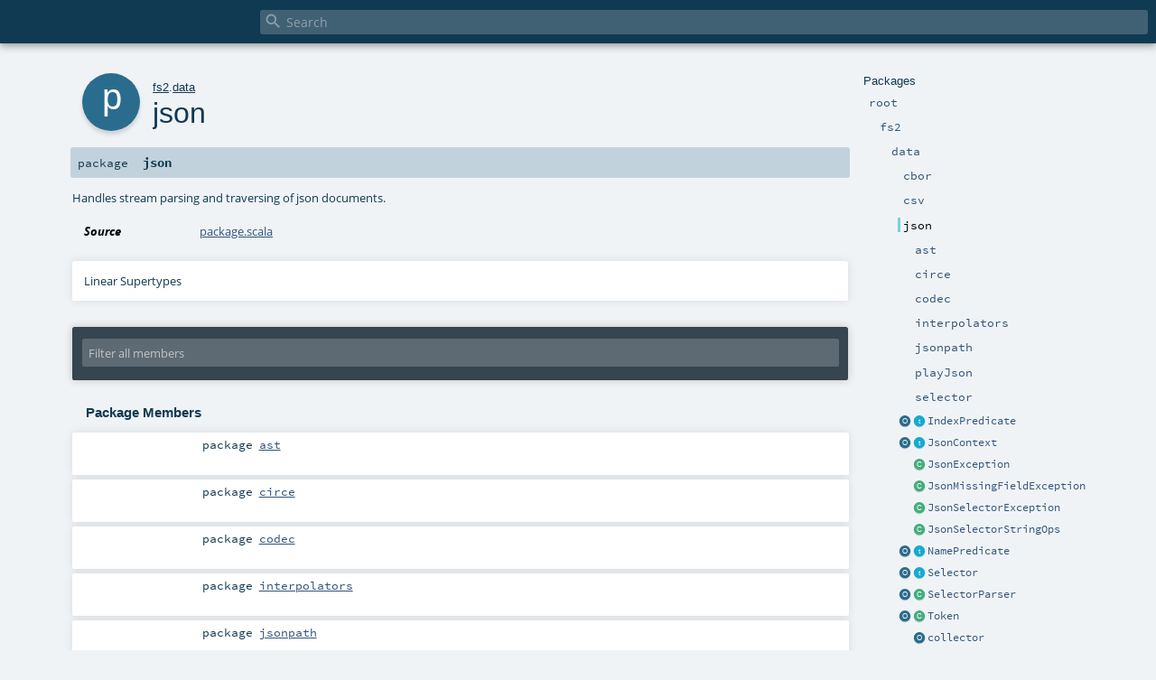

--- FILE ---
content_type: text/html; charset=utf-8
request_url: https://fs2-data.gnieh.org/api/fs2/data/json/index.html
body_size: 6166
content:
<!DOCTYPE html ><html><head><meta http-equiv="X-UA-Compatible" content="IE=edge"/><meta content="width=device-width, initial-scale=1.0, maximum-scale=1.0, user-scalable=no" name="viewport"/><title></title><meta content="" name="description"/><meta content="" name="keywords"/><meta http-equiv="content-type" content="text/html; charset=UTF-8"/><link href="../../../lib/index.css" media="screen" type="text/css" rel="stylesheet"/><link href="../../../lib/template.css" media="screen" type="text/css" rel="stylesheet"/><link href="../../../lib/print.css" media="print" type="text/css" rel="stylesheet"/><link href="../../../lib/diagrams.css" media="screen" type="text/css" rel="stylesheet" id="diagrams-css"/><script type="text/javascript" src="../../../lib/jquery.min.js"></script><script type="text/javascript" src="../../../lib/index.js"></script><script type="text/javascript" src="../../../index.js"></script><script type="text/javascript" src="../../../lib/scheduler.js"></script><script type="text/javascript" src="../../../lib/template.js"></script><script type="text/javascript">/* this variable can be used by the JS to determine the path to the root document */
var toRoot = '../../../';</script></head><body><div id="search"><span id="doc-title"><span id="doc-version"></span></span> <span class="close-results"><span class="left">&lt;</span> Back</span><div id="textfilter"><span class="input"><input autocapitalize="none" placeholder="Search" id="index-input" type="text" accesskey="/"/><i class="clear material-icons"></i><i id="search-icon" class="material-icons"></i></span></div></div><div id="search-results"><div id="search-progress"><div id="progress-fill"></div></div><div id="results-content"><div id="entity-results"></div><div id="member-results"></div></div></div><div id="content-scroll-container" style="-webkit-overflow-scrolling: touch;"><div id="content-container" style="-webkit-overflow-scrolling: touch;"><div id="subpackage-spacer"><div id="packages"><h1>Packages</h1><ul><li class="indented0 " name="_root_.root" group="Ungrouped" fullComment="yes" data-isabs="false" visbl="pub"><a id="_root_" class="anchorToMember"></a><a id="root:_root_" class="anchorToMember"></a> <span class="permalink"><a href="../../../index.html" title="Permalink"><i class="material-icons"></i></a></span> <span class="modifier_kind"><span class="modifier"></span> <span class="kind">package</span></span> <span class="symbol"><a href="../../../index.html" title=""><span class="name">root</span></a></span><div class="fullcomment"><dl class="attributes block"><dt>Definition Classes</dt><dd><a href="../../../index.html" name="_root_" id="_root_" class="extype">root</a></dd></dl></div></li><li class="indented1 " name="_root_.fs2" group="Ungrouped" fullComment="yes" data-isabs="false" visbl="pub"><a id="fs2" class="anchorToMember"></a><a id="fs2:fs2" class="anchorToMember"></a> <span class="permalink"><a href="../../../fs2/index.html" title="Permalink"><i class="material-icons"></i></a></span> <span class="modifier_kind"><span class="modifier"></span> <span class="kind">package</span></span> <span class="symbol"><a href="../../index.html" title=""><span class="name">fs2</span></a></span><div class="fullcomment"><dl class="attributes block"><dt>Definition Classes</dt><dd><a href="../../../index.html" name="_root_" id="_root_" class="extype">root</a></dd></dl></div></li><li class="indented2 " name="fs2.data" group="Ungrouped" fullComment="yes" data-isabs="false" visbl="pub"><a id="data" class="anchorToMember"></a><a id="data:data" class="anchorToMember"></a> <span class="permalink"><a href="../../../fs2/data/index.html" title="Permalink"><i class="material-icons"></i></a></span> <span class="modifier_kind"><span class="modifier"></span> <span class="kind">package</span></span> <span class="symbol"><a href="../index.html" title=""><span class="name">data</span></a></span><div class="fullcomment"><dl class="attributes block"><dt>Definition Classes</dt><dd><a href="../../index.html" name="fs2" id="fs2" class="extype">fs2</a></dd></dl></div></li><li class="indented3 " name="fs2.data.cbor" group="Ungrouped" fullComment="yes" data-isabs="false" visbl="pub"><a id="cbor" class="anchorToMember"></a><a id="cbor:cbor" class="anchorToMember"></a> <span class="permalink"><a href="../../../fs2/data/cbor/index.html" title="Permalink"><i class="material-icons"></i></a></span> <span class="modifier_kind"><span class="modifier"></span> <span class="kind">package</span></span> <span class="symbol"><a href="../cbor/index.html" title=""><span class="name">cbor</span></a></span><div class="fullcomment"><dl class="attributes block"><dt>Definition Classes</dt><dd><a href="../index.html" name="fs2.data" id="fs2.data" class="extype">data</a></dd></dl></div></li><li class="indented3 " name="fs2.data.csv" group="Ungrouped" fullComment="yes" data-isabs="false" visbl="pub"><a id="csv" class="anchorToMember"></a><a id="csv:csv" class="anchorToMember"></a> <span class="permalink"><a href="../../../fs2/data/csv/index.html" title="Permalink"><i class="material-icons"></i></a></span> <span class="modifier_kind"><span class="modifier"></span> <span class="kind">package</span></span> <span class="symbol"><a href="../csv/index.html" title=""><span class="name">csv</span></a></span><div class="fullcomment"><dl class="attributes block"><dt>Definition Classes</dt><dd><a href="../index.html" name="fs2.data" id="fs2.data" class="extype">data</a></dd></dl></div></li><li class="indented3 current" name="fs2.data.json" group="Ungrouped" fullComment="yes" data-isabs="false" visbl="pub"><a id="json" class="anchorToMember"></a><a id="json:json" class="anchorToMember"></a> <span class="permalink"><a href="../../../fs2/data/json/index.html" title="Permalink"><i class="material-icons"></i></a></span> <span class="modifier_kind"><span class="modifier"></span> <span class="kind">package</span></span> <span class="symbol"><span class="name">json</span></span><p class="shortcomment cmt">Handles stream parsing and traversing of json documents.</p><div class="fullcomment"><div class="comment cmt"><p>Handles stream parsing and traversing of json documents.
</p></div><dl class="attributes block"><dt>Definition Classes</dt><dd><a href="../index.html" name="fs2.data" id="fs2.data" class="extype">data</a></dd></dl></div></li><li class="indented4 " name="fs2.data.json.ast" group="Ungrouped" fullComment="no" data-isabs="false" visbl="pub"><a id="ast" class="anchorToMember"></a><a id="ast:ast" class="anchorToMember"></a> <span class="permalink"><a href="../../../fs2/data/json/ast/index.html" title="Permalink"><i class="material-icons"></i></a></span> <span class="modifier_kind"><span class="modifier"></span> <span class="kind">package</span></span> <span class="symbol"><a href="ast/index.html" title=""><span class="name">ast</span></a></span></li><li class="indented4 " name="fs2.data.json.circe" group="Ungrouped" fullComment="no" data-isabs="false" visbl="pub"><a id="circe" class="anchorToMember"></a><a id="circe:circe" class="anchorToMember"></a> <span class="permalink"><a href="../../../fs2/data/json/circe/index.html" title="Permalink"><i class="material-icons"></i></a></span> <span class="modifier_kind"><span class="modifier"></span> <span class="kind">package</span></span> <span class="symbol"><a href="circe/index.html" title=""><span class="name">circe</span></a></span></li><li class="indented4 " name="fs2.data.json.codec" group="Ungrouped" fullComment="no" data-isabs="false" visbl="pub"><a id="codec" class="anchorToMember"></a><a id="codec:codec" class="anchorToMember"></a> <span class="permalink"><a href="../../../fs2/data/json/codec/index.html" title="Permalink"><i class="material-icons"></i></a></span> <span class="modifier_kind"><span class="modifier"></span> <span class="kind">package</span></span> <span class="symbol"><a href="codec/index.html" title=""><span class="name">codec</span></a></span></li><li class="indented4 " name="fs2.data.json.interpolators" group="Ungrouped" fullComment="no" data-isabs="false" visbl="pub"><a id="interpolators" class="anchorToMember"></a><a id="interpolators:interpolators" class="anchorToMember"></a> <span class="permalink"><a href="../../../fs2/data/json/interpolators/index.html" title="Permalink"><i class="material-icons"></i></a></span> <span class="modifier_kind"><span class="modifier"></span> <span class="kind">package</span></span> <span class="symbol"><a href="interpolators/index.html" title=""><span class="name">interpolators</span></a></span></li><li class="indented4 " name="fs2.data.json.jsonpath" group="Ungrouped" fullComment="no" data-isabs="false" visbl="pub"><a id="jsonpath" class="anchorToMember"></a><a id="jsonpath:jsonpath" class="anchorToMember"></a> <span class="permalink"><a href="../../../fs2/data/json/jsonpath/index.html" title="Permalink"><i class="material-icons"></i></a></span> <span class="modifier_kind"><span class="modifier"></span> <span class="kind">package</span></span> <span class="symbol"><a href="jsonpath/index.html" title=""><span class="name">jsonpath</span></a></span></li><li class="indented4 " name="fs2.data.json.playJson" group="Ungrouped" fullComment="no" data-isabs="false" visbl="pub"><a id="playJson" class="anchorToMember"></a><a id="playJson:playJson" class="anchorToMember"></a> <span class="permalink"><a href="../../../fs2/data/json/playJson/index.html" title="Permalink"><i class="material-icons"></i></a></span> <span class="modifier_kind"><span class="modifier"></span> <span class="kind">package</span></span> <span class="symbol"><a href="playJson/index.html" title=""><span class="name">playJson</span></a></span></li><li class="indented4 " name="fs2.data.json.selector" group="Ungrouped" fullComment="yes" data-isabs="false" visbl="pub"><a id="selector" class="anchorToMember"></a><a id="selector:selector" class="anchorToMember"></a> <span class="permalink"><a href="../../../fs2/data/json/selector/index.html" title="Permalink"><i class="material-icons"></i></a></span> <span class="modifier_kind"><span class="modifier"></span> <span class="kind">package</span></span> <span class="symbol"><a href="selector/index.html" title="Contains a DSL to build a json selector."><span class="name">selector</span></a></span><p class="shortcomment cmt">Contains a DSL to build a json selector.</p><div class="fullcomment"><div class="comment cmt"><p>Contains a DSL to build a json selector. Start a selector with <code>root</code> and
then chain the rest.</p><pre><span class="kw">val</span> sel = root.index(<span class="num">10</span>).?.fields(<span class="lit">"a"</span>, <span class="lit">"b"</span>).compile</pre></div></div></li><li class="current-entities indented3"><a href="IndexPredicate$.html" title="" class="object"></a> <a href="IndexPredicate.html" title="" class="trait"></a><a href="IndexPredicate.html" title="">IndexPredicate</a></li><li class="current-entities indented3"><a href="JsonContext$.html" title="" class="object"></a> <a href="JsonContext.html" title="A JSON trace context, positioning the current location in the JSON value starting from the root." class="trait"></a><a href="JsonContext.html" title="A JSON trace context, positioning the current location in the JSON value starting from the root.">JsonContext</a></li><li class="current-entities indented3"><span class="separator"></span> <a href="JsonException.html" title="" class="class"></a><a href="JsonException.html" title="">JsonException</a></li><li class="current-entities indented3"><span class="separator"></span> <a href="JsonMissingFieldException.html" title="" class="class"></a><a href="JsonMissingFieldException.html" title="">JsonMissingFieldException</a></li><li class="current-entities indented3"><span class="separator"></span> <a href="JsonSelectorException.html" title="" class="class"></a><a href="JsonSelectorException.html" title="">JsonSelectorException</a></li><li class="current-entities indented3"><span class="separator"></span> <a href="package$$JsonSelectorStringOps.html" title="" class="class"></a><a href="package$$JsonSelectorStringOps.html" title="">JsonSelectorStringOps</a></li><li class="current-entities indented3"><a href="NamePredicate$.html" title="" class="object"></a> <a href="NamePredicate.html" title="" class="trait"></a><a href="NamePredicate.html" title="">NamePredicate</a></li><li class="current-entities indented3"><a href="Selector$.html" title="" class="object"></a> <a href="Selector.html" title="Used to select tokens in a token stream." class="trait"></a><a href="Selector.html" title="Used to select tokens in a token stream.">Selector</a></li><li class="current-entities indented3"><a href="SelectorParser$.html" title="" class="object"></a> <a href="SelectorParser.html" title="Parses a filter string." class="class"></a><a href="SelectorParser.html" title="Parses a filter string.">SelectorParser</a></li><li class="current-entities indented3"><a href="Token$.html" title="" class="object"></a> <a href="Token.html" title="" class="class"></a><a href="Token.html" title="">Token</a></li><li class="current-entities indented3"><span class="separator"></span> <a href="package$$collector$.html" title="Json Token stream collectors." class="object"></a><a href="package$$collector$.html" title="Json Token stream collectors.">collector</a></li><li class="current-entities indented3"><span class="separator"></span> <a href="package$$literals$.html" title="" class="object"></a><a href="package$$literals$.html" title="">literals</a></li><li class="current-entities indented3"><span class="separator"></span> <a href="package$$render$.html" title="Json Token stream pipes to render Json values." class="object"></a><a href="package$$render$.html" title="Json Token stream pipes to render Json values.">render</a></li><li class="current-entities indented3"><span class="separator"></span> <a href="package$$wrap$.html" title="A collection of pipes to wrap streams inside objects." class="object"></a><a href="package$$wrap$.html" title="A collection of pipes to wrap streams inside objects.">wrap</a></li><li class="indented3 " name="fs2.data.text" group="Ungrouped" fullComment="yes" data-isabs="false" visbl="pub"><a id="text" class="anchorToMember"></a><a id="text:text" class="anchorToMember"></a> <span class="permalink"><a href="../../../fs2/data/text/index.html" title="Permalink"><i class="material-icons"></i></a></span> <span class="modifier_kind"><span class="modifier"></span> <span class="kind">package</span></span> <span class="symbol"><a href="../text/index.html" title=""><span class="name">text</span></a></span><div class="fullcomment"><dl class="attributes block"><dt>Definition Classes</dt><dd><a href="../index.html" name="fs2.data" id="fs2.data" class="extype">data</a></dd></dl></div></li><li class="indented3 " name="fs2.data.xml" group="Ungrouped" fullComment="yes" data-isabs="false" visbl="pub"><a id="xml" class="anchorToMember"></a><a id="xml:xml" class="anchorToMember"></a> <span class="permalink"><a href="../../../fs2/data/xml/index.html" title="Permalink"><i class="material-icons"></i></a></span> <span class="modifier_kind"><span class="modifier"></span> <span class="kind">package</span></span> <span class="symbol"><a href="../xml/index.html" title=""><span class="name">xml</span></a></span><div class="fullcomment"><dl class="attributes block"><dt>Definition Classes</dt><dd><a href="../index.html" name="fs2.data" id="fs2.data" class="extype">data</a></dd></dl></div></li></ul></div></div><div id="content"><body class="package value"><div id="definition"><div class="big-circle package">p</div><p id="owner"><a href="../../index.html" name="fs2" id="fs2" class="extype">fs2</a>.<a href="../index.html" name="fs2.data" id="fs2.data" class="extype">data</a></p><h1>json<span class="permalink"><a href="../../../fs2/data/json/index.html" title="Permalink"><i class="material-icons"></i></a></span></h1></div><h4 id="signature" class="signature"><span class="modifier_kind"><span class="modifier"></span> <span class="kind">package</span></span> <span class="symbol"><span class="name">json</span></span></h4><div id="comment" class="fullcommenttop"><div class="comment cmt"><p>Handles stream parsing and traversing of json documents.
</p></div><dl class="attributes block"><dt>Source</dt><dd><a href="https://github.com/satabin/fs2-data/blob/v1.8.1/json/src/main/scala/fs2/data/json/package.scala" target="_blank">package.scala</a></dd></dl><div class="toggleContainer"><div class="toggle block"><span>Linear Supertypes</span><div class="superTypes hiddenContent"><a href="https://www.scala-lang.org/api/2.13.11/scala/AnyRef.html#scala.AnyRef" name="scala.AnyRef" id="scala.AnyRef" class="extype">AnyRef</a>, <a href="https://www.scala-lang.org/api/2.13.11/scala/Any.html#scala.Any" name="scala.Any" id="scala.Any" class="extype">Any</a></div></div></div></div><div id="mbrsel"><div class="toggle"></div><div id="memberfilter"><i class="material-icons arrow"></i><span class="input"><input placeholder="Filter all members" id="mbrsel-input" type="text" accesskey="/"/></span><i class="clear material-icons"></i></div><div id="filterby"><div id="order"><span class="filtertype">Ordering</span><ol><li class="alpha in"><span>Alphabetic</span></li><li class="inherit out"><span>By Inheritance</span></li></ol></div><div class="ancestors"><span class="filtertype">Inherited<br/></span><ol id="linearization"><li class="in" name="fs2.data.json"><span>json</span></li><li class="in" name="scala.AnyRef"><span>AnyRef</span></li><li class="in" name="scala.Any"><span>Any</span></li></ol></div><div class="ancestors"><span class="filtertype"></span><ol><li class="hideall out"><span>Hide All</span></li><li class="showall in"><span>Show All</span></li></ol></div><div id="visbl"><span class="filtertype">Visibility</span><ol><li class="public in"><span>Public</span></li><li class="protected out"><span>Protected</span></li></ol></div></div></div><div id="template"><div id="allMembers"><div id="packages" class="package members"><h3>Package Members</h3><ol><li class="indented0 " name="fs2.data.json.ast" group="Ungrouped" fullComment="no" data-isabs="false" visbl="pub"><a id="ast" class="anchorToMember"></a><a id="ast:ast" class="anchorToMember"></a> <span class="permalink"><a href="../../../fs2/data/json/ast/index.html" title="Permalink"><i class="material-icons"></i></a></span> <span class="modifier_kind"><span class="modifier"></span> <span class="kind">package</span></span> <span class="symbol"><a href="ast/index.html" title=""><span class="name">ast</span></a></span></li><li class="indented0 " name="fs2.data.json.circe" group="Ungrouped" fullComment="no" data-isabs="false" visbl="pub"><a id="circe" class="anchorToMember"></a><a id="circe:circe" class="anchorToMember"></a> <span class="permalink"><a href="../../../fs2/data/json/circe/index.html" title="Permalink"><i class="material-icons"></i></a></span> <span class="modifier_kind"><span class="modifier"></span> <span class="kind">package</span></span> <span class="symbol"><a href="circe/index.html" title=""><span class="name">circe</span></a></span></li><li class="indented0 " name="fs2.data.json.codec" group="Ungrouped" fullComment="no" data-isabs="false" visbl="pub"><a id="codec" class="anchorToMember"></a><a id="codec:codec" class="anchorToMember"></a> <span class="permalink"><a href="../../../fs2/data/json/codec/index.html" title="Permalink"><i class="material-icons"></i></a></span> <span class="modifier_kind"><span class="modifier"></span> <span class="kind">package</span></span> <span class="symbol"><a href="codec/index.html" title=""><span class="name">codec</span></a></span></li><li class="indented0 " name="fs2.data.json.interpolators" group="Ungrouped" fullComment="no" data-isabs="false" visbl="pub"><a id="interpolators" class="anchorToMember"></a><a id="interpolators:interpolators" class="anchorToMember"></a> <span class="permalink"><a href="../../../fs2/data/json/interpolators/index.html" title="Permalink"><i class="material-icons"></i></a></span> <span class="modifier_kind"><span class="modifier"></span> <span class="kind">package</span></span> <span class="symbol"><a href="interpolators/index.html" title=""><span class="name">interpolators</span></a></span></li><li class="indented0 " name="fs2.data.json.jsonpath" group="Ungrouped" fullComment="no" data-isabs="false" visbl="pub"><a id="jsonpath" class="anchorToMember"></a><a id="jsonpath:jsonpath" class="anchorToMember"></a> <span class="permalink"><a href="../../../fs2/data/json/jsonpath/index.html" title="Permalink"><i class="material-icons"></i></a></span> <span class="modifier_kind"><span class="modifier"></span> <span class="kind">package</span></span> <span class="symbol"><a href="jsonpath/index.html" title=""><span class="name">jsonpath</span></a></span></li><li class="indented0 " name="fs2.data.json.playJson" group="Ungrouped" fullComment="no" data-isabs="false" visbl="pub"><a id="playJson" class="anchorToMember"></a><a id="playJson:playJson" class="anchorToMember"></a> <span class="permalink"><a href="../../../fs2/data/json/playJson/index.html" title="Permalink"><i class="material-icons"></i></a></span> <span class="modifier_kind"><span class="modifier"></span> <span class="kind">package</span></span> <span class="symbol"><a href="playJson/index.html" title=""><span class="name">playJson</span></a></span></li><li class="indented0 " name="fs2.data.json.selector" group="Ungrouped" fullComment="yes" data-isabs="false" visbl="pub"><a id="selector" class="anchorToMember"></a><a id="selector:selector" class="anchorToMember"></a> <span class="permalink"><a href="../../../fs2/data/json/selector/index.html" title="Permalink"><i class="material-icons"></i></a></span> <span class="modifier_kind"><span class="modifier"></span> <span class="kind">package</span></span> <span class="symbol"><a href="selector/index.html" title="Contains a DSL to build a json selector."><span class="name">selector</span></a></span><p class="shortcomment cmt">Contains a DSL to build a json selector.</p><div class="fullcomment"><div class="comment cmt"><p>Contains a DSL to build a json selector. Start a selector with <code>root</code> and
then chain the rest.</p><pre><span class="kw">val</span> sel = root.index(<span class="num">10</span>).?.fields(<span class="lit">"a"</span>, <span class="lit">"b"</span>).compile</pre></div></div></li></ol></div><div id="types" class="types members"><h3>Type Members</h3><ol><li class="indented0 " name="fs2.data.json.IndexPredicate" group="Ungrouped" fullComment="no" data-isabs="true" visbl="pub"><a id="IndexPredicateextendsInt=&gt;Boolean" class="anchorToMember"></a><a id="IndexPredicate:IndexPredicate" class="anchorToMember"></a> <span class="permalink"><a href="../../../fs2/data/json/IndexPredicate.html" title="Permalink"><i class="material-icons"></i></a></span> <span class="modifier_kind"><span class="modifier">sealed </span> <span class="kind">trait</span></span> <span class="symbol"><a href="IndexPredicate.html" title=""><span class="name">IndexPredicate</span></a><span class="result"> extends (<a href="https://www.scala-lang.org/api/2.13.11/scala/Int.html#scala.Int" name="scala.Int" id="scala.Int" class="extype">Int</a>) =&gt; <a href="https://www.scala-lang.org/api/2.13.11/scala/Boolean.html#scala.Boolean" name="scala.Boolean" id="scala.Boolean" class="extype">Boolean</a></span></span></li><li class="indented0 " name="fs2.data.json.JsonContext" group="Ungrouped" fullComment="no" data-isabs="true" visbl="pub"><a id="JsonContextextendsAnyRef" class="anchorToMember"></a><a id="JsonContext:JsonContext" class="anchorToMember"></a> <span class="permalink"><a href="../../../fs2/data/json/JsonContext.html" title="Permalink"><i class="material-icons"></i></a></span> <span class="modifier_kind"><span class="modifier">sealed </span> <span class="kind">trait</span></span> <span class="symbol"><a href="JsonContext.html" title="A JSON trace context, positioning the current location in the JSON value starting from the root."><span class="name">JsonContext</span></a><span class="result"> extends <a href="https://www.scala-lang.org/api/2.13.11/scala/AnyRef.html#scala.AnyRef" name="scala.AnyRef" id="scala.AnyRef" class="extype">AnyRef</a></span></span><p class="shortcomment cmt">A JSON trace context, positioning the current location in the JSON value
starting from the root.</p></li><li class="indented0 " name="fs2.data.json.JsonException" group="Ungrouped" fullComment="no" data-isabs="false" visbl="pub"><a id="JsonExceptionextendsExceptionwithProductwithSerializable" class="anchorToMember"></a><a id="JsonException:JsonException" class="anchorToMember"></a> <span class="permalink"><a href="../../../fs2/data/json/JsonException.html" title="Permalink"><i class="material-icons"></i></a></span> <span class="modifier_kind"><span class="modifier"></span> <span class="kind">case class</span></span> <span class="symbol"><a href="JsonException.html" title=""><span class="name">JsonException</span></a><span class="params">(<span name="msg">msg: <span name="scala.Predef.String" class="extype">String</span></span>, <span name="context">context: <a href="https://www.scala-lang.org/api/2.13.11/scala/Option.html#scala.Option" name="scala.Option" id="scala.Option" class="extype">Option</a>[<a href="JsonContext.html" name="fs2.data.json.JsonContext" id="fs2.data.json.JsonContext" class="extype">JsonContext</a>] = <span class="symbol">None</span></span>, <span name="inner">inner: <span name="scala.Throwable" class="extype">Throwable</span> = <span class="symbol">null</span></span>)</span><span class="result"> extends <span name="scala.Exception" class="extype">Exception</span> with <a href="https://www.scala-lang.org/api/2.13.11/scala/Product.html#scala.Product" name="scala.Product" id="scala.Product" class="extype">Product</a> with <span name="scala.Serializable" class="extype">Serializable</span></span></span></li><li class="indented0 " name="fs2.data.json.JsonMissingFieldException" group="Ungrouped" fullComment="no" data-isabs="false" visbl="pub"><a id="JsonMissingFieldExceptionextendsException" class="anchorToMember"></a><a id="JsonMissingFieldException:JsonMissingFieldException" class="anchorToMember"></a> <span class="permalink"><a href="../../../fs2/data/json/JsonMissingFieldException.html" title="Permalink"><i class="material-icons"></i></a></span> <span class="modifier_kind"><span class="modifier"></span> <span class="kind">class</span></span> <span class="symbol"><a href="JsonMissingFieldException.html" title=""><span class="name">JsonMissingFieldException</span></a><span class="result"> extends <span name="scala.Exception" class="extype">Exception</span></span></span></li><li class="indented0 " name="fs2.data.json.JsonSelectorException" group="Ungrouped" fullComment="no" data-isabs="false" visbl="pub"><a id="JsonSelectorExceptionextendsExceptionwithProductwithSerializable" class="anchorToMember"></a><a id="JsonSelectorException:JsonSelectorException" class="anchorToMember"></a> <span class="permalink"><a href="../../../fs2/data/json/JsonSelectorException.html" title="Permalink"><i class="material-icons"></i></a></span> <span class="modifier_kind"><span class="modifier"></span> <span class="kind">case class</span></span> <span class="symbol"><a href="JsonSelectorException.html" title=""><span class="name">JsonSelectorException</span></a><span class="params">(<span name="msg">msg: <span name="scala.Predef.String" class="extype">String</span></span>, <span name="idx">idx: <a href="https://www.scala-lang.org/api/2.13.11/scala/Int.html#scala.Int" name="scala.Int" id="scala.Int" class="extype">Int</a></span>)</span><span class="result"> extends <span name="scala.Exception" class="extype">Exception</span> with <a href="https://www.scala-lang.org/api/2.13.11/scala/Product.html#scala.Product" name="scala.Product" id="scala.Product" class="extype">Product</a> with <span name="scala.Serializable" class="extype">Serializable</span></span></span></li><li class="indented0 " name="fs2.data.json.JsonSelectorStringOps" group="Ungrouped" fullComment="no" data-isabs="false" visbl="pub"><a id="JsonSelectorStringOpsextendsAnyVal" class="anchorToMember"></a><a id="JsonSelectorStringOps:JsonSelectorStringOps" class="anchorToMember"></a> <span class="permalink"><a href="../../../fs2/data/json/package$$JsonSelectorStringOps.html" title="Permalink"><i class="material-icons"></i></a></span> <span class="modifier_kind"><span class="modifier">implicit final </span> <span class="kind">class</span></span> <span class="symbol"><a href="package$$JsonSelectorStringOps.html" title=""><span class="name">JsonSelectorStringOps</span></a><span class="result"> extends <a href="https://www.scala-lang.org/api/2.13.11/scala/AnyVal.html#scala.AnyVal" name="scala.AnyVal" id="scala.AnyVal" class="extype">AnyVal</a></span></span></li><li class="indented0 " name="fs2.data.json.NamePredicate" group="Ungrouped" fullComment="no" data-isabs="true" visbl="pub"><a id="NamePredicateextendsString=&gt;Boolean" class="anchorToMember"></a><a id="NamePredicate:NamePredicate" class="anchorToMember"></a> <span class="permalink"><a href="../../../fs2/data/json/NamePredicate.html" title="Permalink"><i class="material-icons"></i></a></span> <span class="modifier_kind"><span class="modifier">sealed </span> <span class="kind">trait</span></span> <span class="symbol"><a href="NamePredicate.html" title=""><span class="name">NamePredicate</span></a><span class="result"> extends (<span name="scala.Predef.String" class="extype">String</span>) =&gt; <a href="https://www.scala-lang.org/api/2.13.11/scala/Boolean.html#scala.Boolean" name="scala.Boolean" id="scala.Boolean" class="extype">Boolean</a></span></span></li><li class="indented0 " name="fs2.data.json.Selector" group="Ungrouped" fullComment="no" data-isabs="true" visbl="pub"><a id="SelectorextendsAnyRef" class="anchorToMember"></a><a id="Selector:Selector" class="anchorToMember"></a> <span class="permalink"><a href="../../../fs2/data/json/Selector.html" title="Permalink"><i class="material-icons"></i></a></span> <span class="modifier_kind"><span class="modifier">sealed </span> <span class="kind">trait</span></span> <span class="symbol"><a href="Selector.html" title="Used to select tokens in a token stream."><span class="name">Selector</span></a><span class="result"> extends <a href="https://www.scala-lang.org/api/2.13.11/scala/AnyRef.html#scala.AnyRef" name="scala.AnyRef" id="scala.AnyRef" class="extype">AnyRef</a></span></span><p class="shortcomment cmt">Used to select tokens in a token stream.</p></li><li class="indented0 " name="fs2.data.json.SelectorParser" group="Ungrouped" fullComment="yes" data-isabs="false" visbl="pub"><a id="SelectorParser[F[_]]extendsAnyRef" class="anchorToMember"></a><a id="SelectorParser[F[_]]:SelectorParser[F]" class="anchorToMember"></a> <span class="permalink"><a href="../../../fs2/data/json/SelectorParser.html" title="Permalink"><i class="material-icons"></i></a></span> <span class="modifier_kind"><span class="modifier"></span> <span class="kind">class</span></span> <span class="symbol"><a href="SelectorParser.html" title="Parses a filter string."><span class="name">SelectorParser</span></a><span class="tparams">[<span name="F">F<span class="tparams">[<span name="_">_</span>]</span></span>]</span><span class="result"> extends <a href="https://www.scala-lang.org/api/2.13.11/scala/AnyRef.html#scala.AnyRef" name="scala.AnyRef" id="scala.AnyRef" class="extype">AnyRef</a></span></span><p class="shortcomment cmt">Parses a filter string.</p><div class="fullcomment"><div class="comment cmt"><p>Parses a filter string. Syntax is as follows:</p><pre>Selector ::= `.`
           | Sel Sel*

Sel ::= `.` Name `!`? `?`?
      | `.` `[` <span class="std">String</span> (`,` <span class="std">String</span>)* `]` `!`? `?`?
      | `.` `[` Integer (`,` Integer)* `]` `?`?
      | `.` `[` Integer `:` Integer `]` `?`?
      | `.` `[` `]` `?`?

Name ::= [a-zA-Z_][a-zA-Z0-<span class="num">9</span>_]*

<span class="std">String</span> ::= &lt;a json string&gt;

Integer ::= <span class="num">0</span>
          | [<span class="num">1</span>-<span class="num">9</span>][<span class="num">0</span>-<span class="num">9</span>]*</pre></div></div></li><li class="indented0 " name="fs2.data.json.Token" group="Ungrouped" fullComment="no" data-isabs="true" visbl="pub"><a id="TokenextendsAnyRef" class="anchorToMember"></a><a id="Token:Token" class="anchorToMember"></a> <span class="permalink"><a href="../../../fs2/data/json/Token.html" title="Permalink"><i class="material-icons"></i></a></span> <span class="modifier_kind"><span class="modifier">sealed abstract </span> <span class="kind">class</span></span> <span class="symbol"><a href="Token.html" title=""><span class="name">Token</span></a><span class="result"> extends <a href="https://www.scala-lang.org/api/2.13.11/scala/AnyRef.html#scala.AnyRef" name="scala.AnyRef" id="scala.AnyRef" class="extype">AnyRef</a></span></span></li></ol></div><div class="values members"><h3>Value Members</h3><ol><li class="indented0 " name="fs2.data.json#tokens" group="Ungrouped" fullComment="yes" data-isabs="false" visbl="pub"><a id="tokens[F[_],T](implicitF:fs2.RaiseThrowable[F],implicitT:fs2.data.text.CharLikeChunks[F,T]):fs2.Pipe[F,T,fs2.data.json.Token]" class="anchorToMember"></a><a id="tokens[F[_],T](RaiseThrowable[F],CharLikeChunks[F,T]):Pipe[F,T,Token]" class="anchorToMember"></a> <span class="permalink"><a href="../../../fs2/data/json/index.html#tokens[F[_],T](implicitF:fs2.RaiseThrowable[F],implicitT:fs2.data.text.CharLikeChunks[F,T]):fs2.Pipe[F,T,fs2.data.json.Token]" title="Permalink"><i class="material-icons"></i></a></span> <span class="modifier_kind"><span class="modifier"></span> <span class="kind">def</span></span> <span class="symbol"><span class="name">tokens</span><span class="tparams">[<span name="F">F<span class="tparams">[<span name="_">_</span>]</span></span>, <span name="T">T</span>]</span><span class="params">(<span class="implicit">implicit </span><span name="F">F: <a href="https://www.javadoc.io/doc/co.fs2/fs2-docs_2.13/3.9.1/fs2/RaiseThrowable.html#fs2.RaiseThrowable" name="fs2.RaiseThrowable" id="fs2.RaiseThrowable" class="extype">RaiseThrowable</a>[<span name="fs2.data.json.tokens.F" class="extype">F</span>]</span>, <span name="T">T: <a href="../text/CharLikeChunks.html" name="fs2.data.text.CharLikeChunks" id="fs2.data.text.CharLikeChunks" class="extype">CharLikeChunks</a>[<span name="fs2.data.json.tokens.F" class="extype">F</span>, <span name="fs2.data.json.tokens.T" class="extype">T</span>]</span>)</span><span class="result">: <a href="../../index.html#Pipe[F[_],-I,+O]=fs2.Stream[F,I]=&gt;fs2.Stream[F,O]" name="fs2.Pipe" id="fs2.Pipe" class="extmbr">Pipe</a>[<span name="fs2.data.json.tokens.F" class="extype">F</span>, <span name="fs2.data.json.tokens.T" class="extype">T</span>, <a href="Token.html" name="fs2.data.json.Token" id="fs2.data.json.Token" class="extype">Token</a>]</span></span><p class="shortcomment cmt">Transforms a stream of characters into a stream of Json tokens.</p><div class="fullcomment"><div class="comment cmt"><p>Transforms a stream of characters into a stream of Json tokens.
Emitted tokens are guaranteed to be valid up to that point.
If the streams ends without failure, the sequence of tokens is sensured
to represent a (potentially empty) sequence of valid Json documents.
</p></div></div></li><li class="indented0 " name="fs2.data.json.IndexPredicate" group="Ungrouped" fullComment="no" data-isabs="false" visbl="pub"><a id="IndexPredicate" class="anchorToMember"></a><a id="IndexPredicate:IndexPredicate" class="anchorToMember"></a> <span class="permalink"><a href="../../../fs2/data/json/IndexPredicate$.html" title="Permalink"><i class="material-icons"></i></a></span> <span class="modifier_kind"><span class="modifier"></span> <span class="kind">object</span></span> <span class="symbol"><a href="IndexPredicate$.html" title=""><span class="name">IndexPredicate</span></a></span></li><li class="indented0 " name="fs2.data.json.JsonContext" group="Ungrouped" fullComment="no" data-isabs="false" visbl="pub"><a id="JsonContext" class="anchorToMember"></a><a id="JsonContext:JsonContext" class="anchorToMember"></a> <span class="permalink"><a href="../../../fs2/data/json/JsonContext$.html" title="Permalink"><i class="material-icons"></i></a></span> <span class="modifier_kind"><span class="modifier"></span> <span class="kind">object</span></span> <span class="symbol"><a href="JsonContext$.html" title=""><span class="name">JsonContext</span></a></span></li><li class="indented0 " name="fs2.data.json.NamePredicate" group="Ungrouped" fullComment="no" data-isabs="false" visbl="pub"><a id="NamePredicate" class="anchorToMember"></a><a id="NamePredicate:NamePredicate" class="anchorToMember"></a> <span class="permalink"><a href="../../../fs2/data/json/NamePredicate$.html" title="Permalink"><i class="material-icons"></i></a></span> <span class="modifier_kind"><span class="modifier"></span> <span class="kind">object</span></span> <span class="symbol"><a href="NamePredicate$.html" title=""><span class="name">NamePredicate</span></a></span></li><li class="indented0 " name="fs2.data.json.Selector" group="Ungrouped" fullComment="no" data-isabs="false" visbl="pub"><a id="Selector" class="anchorToMember"></a><a id="Selector:Selector" class="anchorToMember"></a> <span class="permalink"><a href="../../../fs2/data/json/Selector$.html" title="Permalink"><i class="material-icons"></i></a></span> <span class="modifier_kind"><span class="modifier"></span> <span class="kind">object</span></span> <span class="symbol"><a href="Selector$.html" title=""><span class="name">Selector</span></a></span></li><li class="indented0 " name="fs2.data.json.SelectorParser" group="Ungrouped" fullComment="no" data-isabs="false" visbl="pub"><a id="SelectorParser" class="anchorToMember"></a><a id="SelectorParser:SelectorParser" class="anchorToMember"></a> <span class="permalink"><a href="../../../fs2/data/json/SelectorParser$.html" title="Permalink"><i class="material-icons"></i></a></span> <span class="modifier_kind"><span class="modifier"></span> <span class="kind">object</span></span> <span class="symbol"><a href="SelectorParser$.html" title=""><span class="name">SelectorParser</span></a></span></li><li class="indented0 " name="fs2.data.json.Token" group="Ungrouped" fullComment="no" data-isabs="false" visbl="pub"><a id="Token" class="anchorToMember"></a><a id="Token:Token" class="anchorToMember"></a> <span class="permalink"><a href="../../../fs2/data/json/Token$.html" title="Permalink"><i class="material-icons"></i></a></span> <span class="modifier_kind"><span class="modifier"></span> <span class="kind">object</span></span> <span class="symbol"><a href="Token$.html" title=""><span class="name">Token</span></a></span></li><li class="indented0 " name="fs2.data.json.collector" group="Ungrouped" fullComment="no" data-isabs="false" visbl="pub"><a id="collector" class="anchorToMember"></a><a id="collector:collector" class="anchorToMember"></a> <span class="permalink"><a href="../../../fs2/data/json/package$$collector$.html" title="Permalink"><i class="material-icons"></i></a></span> <span class="modifier_kind"><span class="modifier"></span> <span class="kind">object</span></span> <span class="symbol"><a href="package$$collector$.html" title="Json Token stream collectors."><span class="name">collector</span></a></span><p class="shortcomment cmt">Json Token stream collectors.</p></li><li class="indented0 " name="fs2.data.json.literals" group="Ungrouped" fullComment="no" data-isabs="false" visbl="pub"><a id="literals" class="anchorToMember"></a><a id="literals:literals" class="anchorToMember"></a> <span class="permalink"><a href="../../../fs2/data/json/package$$literals$.html" title="Permalink"><i class="material-icons"></i></a></span> <span class="modifier_kind"><span class="modifier"></span> <span class="kind">object</span></span> <span class="symbol"><a href="package$$literals$.html" title=""><span class="name">literals</span></a></span></li><li class="indented0 " name="fs2.data.json.render" group="Ungrouped" fullComment="no" data-isabs="false" visbl="pub"><a id="render" class="anchorToMember"></a><a id="render:render" class="anchorToMember"></a> <span class="permalink"><a href="../../../fs2/data/json/package$$render$.html" title="Permalink"><i class="material-icons"></i></a></span> <span class="modifier_kind"><span class="modifier"></span> <span class="kind">object</span></span> <span class="symbol"><a href="package$$render$.html" title="Json Token stream pipes to render Json values."><span class="name">render</span></a></span><p class="shortcomment cmt">Json Token stream pipes to render Json values.</p></li><li class="indented0 " name="fs2.data.json.wrap" group="Ungrouped" fullComment="no" data-isabs="false" visbl="pub"><a id="wrap" class="anchorToMember"></a><a id="wrap:wrap" class="anchorToMember"></a> <span class="permalink"><a href="../../../fs2/data/json/package$$wrap$.html" title="Permalink"><i class="material-icons"></i></a></span> <span class="modifier_kind"><span class="modifier"></span> <span class="kind">object</span></span> <span class="symbol"><a href="package$$wrap$.html" title="A collection of pipes to wrap streams inside objects."><span class="name">wrap</span></a></span><p class="shortcomment cmt">A collection of pipes to wrap streams inside objects.</p></li></ol></div><div class="values members"><h3>Deprecated Value Members</h3><ol><li class="indented0 " name="fs2.data.json#filter" group="Ungrouped" fullComment="yes" data-isabs="false" visbl="pub"><a id="filter[F[_]](selector:fs2.data.json.Selector,wrap:Boolean)(implicitF:fs2.RaiseThrowable[F]):fs2.Pipe[F,fs2.data.json.Token,fs2.data.json.Token]" class="anchorToMember"></a><a id="filter[F[_]](Selector,Boolean)(RaiseThrowable[F]):Pipe[F,Token,Token]" class="anchorToMember"></a> <span class="permalink"><a href="../../../fs2/data/json/index.html#filter[F[_]](selector:fs2.data.json.Selector,wrap:Boolean)(implicitF:fs2.RaiseThrowable[F]):fs2.Pipe[F,fs2.data.json.Token,fs2.data.json.Token]" title="Permalink"><i class="material-icons"></i></a></span> <span class="modifier_kind"><span class="modifier"></span> <span class="kind">def</span></span> <span class="symbol"><span class="name deprecated" title="Deprecated: (Since version fs2-data 1.5.0) Use fs2.data.json.jsonpath.filter instead">filter</span><span class="tparams">[<span name="F">F<span class="tparams">[<span name="_">_</span>]</span></span>]</span><span class="params">(<span name="selector">selector: <a href="Selector.html" name="fs2.data.json.Selector" id="fs2.data.json.Selector" class="extype">Selector</a></span>, <span name="wrap">wrap: <a href="https://www.scala-lang.org/api/2.13.11/scala/Boolean.html#scala.Boolean" name="scala.Boolean" id="scala.Boolean" class="extype">Boolean</a> = <span class="symbol">false</span></span>)</span><span class="params">(<span class="implicit">implicit </span><span name="F">F: <a href="https://www.javadoc.io/doc/co.fs2/fs2-docs_2.13/3.9.1/fs2/RaiseThrowable.html#fs2.RaiseThrowable" name="fs2.RaiseThrowable" id="fs2.RaiseThrowable" class="extype">RaiseThrowable</a>[<span name="fs2.data.json.filter.F" class="extype">F</span>]</span>)</span><span class="result">: <a href="../../index.html#Pipe[F[_],-I,+O]=fs2.Stream[F,I]=&gt;fs2.Stream[F,O]" name="fs2.Pipe" id="fs2.Pipe" class="extmbr">Pipe</a>[<span name="fs2.data.json.filter.F" class="extype">F</span>, <a href="Token.html" name="fs2.data.json.Token" id="fs2.data.json.Token" class="extype">Token</a>, <a href="Token.html" name="fs2.data.json.Token" id="fs2.data.json.Token" class="extype">Token</a>]</span></span><p class="shortcomment cmt">Filters the tokens according to the given selector sequence.</p><div class="fullcomment"><div class="comment cmt"><p>Filters the tokens according to the given selector sequence.
if <code>wrap</code> is set to <code>true</code> then values selected by array selector are wrapped into
an array, and values selected by object selector are wrapped into an object with original
key maintained.
</p></div><dl class="attributes block"><dt>Annotations</dt><dd><span class="name">@deprecated</span> </dd><dt>Deprecated</dt><dd class="cmt"><p><i>(Since version fs2-data 1.5.0)</i> Use <code>fs2.data.json.jsonpath.filter</code> instead</p></dd></dl></div></li><li class="indented0 " name="fs2.data.json#tokenize" group="Ungrouped" fullComment="yes" data-isabs="false" visbl="pub"><a id="tokenize[F[_],Json](implicittokenizer:fs2.data.json.ast.Tokenizer[Json]):fs2.Pipe[F,Json,fs2.data.json.Token]" class="anchorToMember"></a><a id="tokenize[F[_],Json](Tokenizer[Json]):Pipe[F,Json,Token]" class="anchorToMember"></a> <span class="permalink"><a href="../../../fs2/data/json/index.html#tokenize[F[_],Json](implicittokenizer:fs2.data.json.ast.Tokenizer[Json]):fs2.Pipe[F,Json,fs2.data.json.Token]" title="Permalink"><i class="material-icons"></i></a></span> <span class="modifier_kind"><span class="modifier"></span> <span class="kind">def</span></span> <span class="symbol"><span class="name deprecated" title="Deprecated: (Since version fs2-data 1.3.0) Use fs2.data.json.ast.tokenize instead">tokenize</span><span class="tparams">[<span name="F">F<span class="tparams">[<span name="_">_</span>]</span></span>, <span name="Json">Json</span>]</span><span class="params">(<span class="implicit">implicit </span><span name="tokenizer">tokenizer: <a href="ast/Tokenizer.html" name="fs2.data.json.ast.Tokenizer" id="fs2.data.json.ast.Tokenizer" class="extype">Tokenizer</a>[<span name="fs2.data.json.tokenize.Json" class="extype">Json</span>]</span>)</span><span class="result">: <a href="../../index.html#Pipe[F[_],-I,+O]=fs2.Stream[F,I]=&gt;fs2.Stream[F,O]" name="fs2.Pipe" id="fs2.Pipe" class="extmbr">Pipe</a>[<span name="fs2.data.json.tokenize.F" class="extype">F</span>, <span name="fs2.data.json.tokenize.Json" class="extype">Json</span>, <a href="Token.html" name="fs2.data.json.Token" id="fs2.data.json.Token" class="extype">Token</a>]</span></span><p class="shortcomment cmt">Transforms a stream of Json values into a stream of Json tokens.</p><div class="fullcomment"><div class="comment cmt"><p>Transforms a stream of Json values into a stream of Json tokens.</p><p>This operation is the opposite of <code>values</code>.
</p></div><dl class="attributes block"><dt>Annotations</dt><dd><span class="name">@deprecated</span> </dd><dt>Deprecated</dt><dd class="cmt"><p><i>(Since version fs2-data 1.3.0)</i> Use <code>fs2.data.json.ast.tokenize</code> instead</p></dd></dl></div></li><li class="indented0 " name="fs2.data.json#transform" group="Ungrouped" fullComment="yes" data-isabs="false" visbl="pub"><a id="transform[F[_],Json](selector:fs2.data.json.Selector,f:Json=&gt;Json)(implicitF:fs2.RaiseThrowable[F],implicitbuilder:fs2.data.json.ast.Builder[Json],implicittokenizer:fs2.data.json.ast.Tokenizer[Json]):fs2.Pipe[F,fs2.data.json.Token,fs2.data.json.Token]" class="anchorToMember"></a><a id="transform[F[_],Json](Selector,(Json)=&gt;Json)(RaiseThrowable[F],Builder[Json],Tokenizer[Json]):Pipe[F,Token,Token]" class="anchorToMember"></a> <span class="permalink"><a href="../../../fs2/data/json/index.html#transform[F[_],Json](selector:fs2.data.json.Selector,f:Json=&gt;Json)(implicitF:fs2.RaiseThrowable[F],implicitbuilder:fs2.data.json.ast.Builder[Json],implicittokenizer:fs2.data.json.ast.Tokenizer[Json]):fs2.Pipe[F,fs2.data.json.Token,fs2.data.json.Token]" title="Permalink"><i class="material-icons"></i></a></span> <span class="modifier_kind"><span class="modifier"></span> <span class="kind">def</span></span> <span class="symbol"><span class="name deprecated" title="Deprecated: (Since version fs2-data 1.3.0) Use fs2.data.json.ast.transform instead">transform</span><span class="tparams">[<span name="F">F<span class="tparams">[<span name="_">_</span>]</span></span>, <span name="Json">Json</span>]</span><span class="params">(<span name="selector">selector: <a href="Selector.html" name="fs2.data.json.Selector" id="fs2.data.json.Selector" class="extype">Selector</a></span>, <span name="f">f: (<span name="fs2.data.json.transform.Json" class="extype">Json</span>) =&gt; <span name="fs2.data.json.transform.Json" class="extype">Json</span></span>)</span><span class="params">(<span class="implicit">implicit </span><span name="F">F: <a href="https://www.javadoc.io/doc/co.fs2/fs2-docs_2.13/3.9.1/fs2/RaiseThrowable.html#fs2.RaiseThrowable" name="fs2.RaiseThrowable" id="fs2.RaiseThrowable" class="extype">RaiseThrowable</a>[<span name="fs2.data.json.transform.F" class="extype">F</span>]</span>, <span name="builder">builder: <a href="ast/Builder.html" name="fs2.data.json.ast.Builder" id="fs2.data.json.ast.Builder" class="extype">Builder</a>[<span name="fs2.data.json.transform.Json" class="extype">Json</span>]</span>, <span name="tokenizer">tokenizer: <a href="ast/Tokenizer.html" name="fs2.data.json.ast.Tokenizer" id="fs2.data.json.ast.Tokenizer" class="extype">Tokenizer</a>[<span name="fs2.data.json.transform.Json" class="extype">Json</span>]</span>)</span><span class="result">: <a href="../../index.html#Pipe[F[_],-I,+O]=fs2.Stream[F,I]=&gt;fs2.Stream[F,O]" name="fs2.Pipe" id="fs2.Pipe" class="extmbr">Pipe</a>[<span name="fs2.data.json.transform.F" class="extype">F</span>, <a href="Token.html" name="fs2.data.json.Token" id="fs2.data.json.Token" class="extype">Token</a>, <a href="Token.html" name="fs2.data.json.Token" id="fs2.data.json.Token" class="extype">Token</a>]</span></span><p class="shortcomment cmt">Transforms a stream of token into another one.</p><div class="fullcomment"><div class="comment cmt"><p>Transforms a stream of token into another one. The transformation function <code>f</code> is
called on every selected value from upstream, and the resulting value replaces it.
The rest of the stream is left unchanged.</p><p>This operator locally creates Json AST values using the <a href="ast/Builder.html" name="fs2.data.json.ast.Builder" id="fs2.data.json.ast.Builder" class="extype">fs2.data.json.ast.Builder</a>, and
returns tokens as emitted by the <a href="ast/Tokenizer.html" name="fs2.data.json.ast.Tokenizer" id="fs2.data.json.ast.Tokenizer" class="extype">fs2.data.json.ast.Tokenizer</a> on the resulting value.
</p></div><dl class="attributes block"><dt>Annotations</dt><dd><span class="name">@deprecated</span> </dd><dt>Deprecated</dt><dd class="cmt"><p><i>(Since version fs2-data 1.3.0)</i> Use <code>fs2.data.json.ast.transform</code> instead</p></dd></dl></div></li><li class="indented0 " name="fs2.data.json#transformF" group="Ungrouped" fullComment="yes" data-isabs="false" visbl="pub"><a id="transformF[F[_],Json](selector:fs2.data.json.Selector,f:Json=&gt;F[Json])(implicitF:fs2.RaiseThrowable[F],implicitbuilder:fs2.data.json.ast.Builder[Json],implicittokenizer:fs2.data.json.ast.Tokenizer[Json]):fs2.Pipe[F,fs2.data.json.Token,fs2.data.json.Token]" class="anchorToMember"></a><a id="transformF[F[_],Json](Selector,(Json)=&gt;F[Json])(RaiseThrowable[F],Builder[Json],Tokenizer[Json]):Pipe[F,Token,Token]" class="anchorToMember"></a> <span class="permalink"><a href="../../../fs2/data/json/index.html#transformF[F[_],Json](selector:fs2.data.json.Selector,f:Json=&gt;F[Json])(implicitF:fs2.RaiseThrowable[F],implicitbuilder:fs2.data.json.ast.Builder[Json],implicittokenizer:fs2.data.json.ast.Tokenizer[Json]):fs2.Pipe[F,fs2.data.json.Token,fs2.data.json.Token]" title="Permalink"><i class="material-icons"></i></a></span> <span class="modifier_kind"><span class="modifier"></span> <span class="kind">def</span></span> <span class="symbol"><span class="name deprecated" title="Deprecated: (Since version fs2-data 1.3.0) Use fs2.data.json.ast.transformF instead">transformF</span><span class="tparams">[<span name="F">F<span class="tparams">[<span name="_">_</span>]</span></span>, <span name="Json">Json</span>]</span><span class="params">(<span name="selector">selector: <a href="Selector.html" name="fs2.data.json.Selector" id="fs2.data.json.Selector" class="extype">Selector</a></span>, <span name="f">f: (<span name="fs2.data.json.transformF.Json" class="extype">Json</span>) =&gt; <span name="fs2.data.json.transformF.F" class="extype">F</span>[<span name="fs2.data.json.transformF.Json" class="extype">Json</span>]</span>)</span><span class="params">(<span class="implicit">implicit </span><span name="F">F: <a href="https://www.javadoc.io/doc/co.fs2/fs2-docs_2.13/3.9.1/fs2/RaiseThrowable.html#fs2.RaiseThrowable" name="fs2.RaiseThrowable" id="fs2.RaiseThrowable" class="extype">RaiseThrowable</a>[<span name="fs2.data.json.transformF.F" class="extype">F</span>]</span>, <span name="builder">builder: <a href="ast/Builder.html" name="fs2.data.json.ast.Builder" id="fs2.data.json.ast.Builder" class="extype">Builder</a>[<span name="fs2.data.json.transformF.Json" class="extype">Json</span>]</span>, <span name="tokenizer">tokenizer: <a href="ast/Tokenizer.html" name="fs2.data.json.ast.Tokenizer" id="fs2.data.json.ast.Tokenizer" class="extype">Tokenizer</a>[<span name="fs2.data.json.transformF.Json" class="extype">Json</span>]</span>)</span><span class="result">: <a href="../../index.html#Pipe[F[_],-I,+O]=fs2.Stream[F,I]=&gt;fs2.Stream[F,O]" name="fs2.Pipe" id="fs2.Pipe" class="extmbr">Pipe</a>[<span name="fs2.data.json.transformF.F" class="extype">F</span>, <a href="Token.html" name="fs2.data.json.Token" id="fs2.data.json.Token" class="extype">Token</a>, <a href="Token.html" name="fs2.data.json.Token" id="fs2.data.json.Token" class="extype">Token</a>]</span></span><p class="shortcomment cmt">Transforms a stream of token into another one.</p><div class="fullcomment"><div class="comment cmt"><p>Transforms a stream of token into another one. The transformation function <code>f</code> is
called on every selected value from upstream, and the resulting value replaces it.
The rest of the stream is left unchanged. The operation can fail, in case the returned
<code>F</code> is failed at one step.</p><p>This operator locally creates Json AST values using the <a href="ast/Builder.html" name="fs2.data.json.ast.Builder" id="fs2.data.json.ast.Builder" class="extype">fs2.data.json.ast.Builder</a>, and
returns tokens as emitted by the <a href="ast/Tokenizer.html" name="fs2.data.json.ast.Tokenizer" id="fs2.data.json.ast.Tokenizer" class="extype">fs2.data.json.ast.Tokenizer</a> on the resulting value.
</p></div><dl class="attributes block"><dt>Annotations</dt><dd><span class="name">@deprecated</span> </dd><dt>Deprecated</dt><dd class="cmt"><p><i>(Since version fs2-data 1.3.0)</i> Use <code>fs2.data.json.ast.transformF</code> instead</p></dd></dl></div></li><li class="indented0 " name="fs2.data.json#transformOpt" group="Ungrouped" fullComment="yes" data-isabs="false" visbl="pub"><a id="transformOpt[F[_],Json](selector:fs2.data.json.Selector,f:Json=&gt;Option[Json])(implicitF:fs2.RaiseThrowable[F],implicitbuilder:fs2.data.json.ast.Builder[Json],implicittokenizer:fs2.data.json.ast.Tokenizer[Json]):fs2.Pipe[F,fs2.data.json.Token,fs2.data.json.Token]" class="anchorToMember"></a><a id="transformOpt[F[_],Json](Selector,(Json)=&gt;Option[Json])(RaiseThrowable[F],Builder[Json],Tokenizer[Json]):Pipe[F,Token,Token]" class="anchorToMember"></a> <span class="permalink"><a href="../../../fs2/data/json/index.html#transformOpt[F[_],Json](selector:fs2.data.json.Selector,f:Json=&gt;Option[Json])(implicitF:fs2.RaiseThrowable[F],implicitbuilder:fs2.data.json.ast.Builder[Json],implicittokenizer:fs2.data.json.ast.Tokenizer[Json]):fs2.Pipe[F,fs2.data.json.Token,fs2.data.json.Token]" title="Permalink"><i class="material-icons"></i></a></span> <span class="modifier_kind"><span class="modifier"></span> <span class="kind">def</span></span> <span class="symbol"><span class="name deprecated" title="Deprecated: (Since version fs2-data 1.3.0) Use fs2.data.json.ast.transformOpt instead">transformOpt</span><span class="tparams">[<span name="F">F<span class="tparams">[<span name="_">_</span>]</span></span>, <span name="Json">Json</span>]</span><span class="params">(<span name="selector">selector: <a href="Selector.html" name="fs2.data.json.Selector" id="fs2.data.json.Selector" class="extype">Selector</a></span>, <span name="f">f: (<span name="fs2.data.json.transformOpt.Json" class="extype">Json</span>) =&gt; <a href="https://www.scala-lang.org/api/2.13.11/scala/Option.html#scala.Option" name="scala.Option" id="scala.Option" class="extype">Option</a>[<span name="fs2.data.json.transformOpt.Json" class="extype">Json</span>]</span>)</span><span class="params">(<span class="implicit">implicit </span><span name="F">F: <a href="https://www.javadoc.io/doc/co.fs2/fs2-docs_2.13/3.9.1/fs2/RaiseThrowable.html#fs2.RaiseThrowable" name="fs2.RaiseThrowable" id="fs2.RaiseThrowable" class="extype">RaiseThrowable</a>[<span name="fs2.data.json.transformOpt.F" class="extype">F</span>]</span>, <span name="builder">builder: <a href="ast/Builder.html" name="fs2.data.json.ast.Builder" id="fs2.data.json.ast.Builder" class="extype">Builder</a>[<span name="fs2.data.json.transformOpt.Json" class="extype">Json</span>]</span>, <span name="tokenizer">tokenizer: <a href="ast/Tokenizer.html" name="fs2.data.json.ast.Tokenizer" id="fs2.data.json.ast.Tokenizer" class="extype">Tokenizer</a>[<span name="fs2.data.json.transformOpt.Json" class="extype">Json</span>]</span>)</span><span class="result">: <a href="../../index.html#Pipe[F[_],-I,+O]=fs2.Stream[F,I]=&gt;fs2.Stream[F,O]" name="fs2.Pipe" id="fs2.Pipe" class="extmbr">Pipe</a>[<span name="fs2.data.json.transformOpt.F" class="extype">F</span>, <a href="Token.html" name="fs2.data.json.Token" id="fs2.data.json.Token" class="extype">Token</a>, <a href="Token.html" name="fs2.data.json.Token" id="fs2.data.json.Token" class="extype">Token</a>]</span></span><p class="shortcomment cmt">Transforms a stream of token into another one.</p><div class="fullcomment"><div class="comment cmt"><p>Transforms a stream of token into another one. The transformation function <code>f</code> is
called on every selected value from upstream, and the resulting value replaces it.
If the function returns <code>None</code>, then the entire value is dropped (and the object key it
is located at, if any).
The rest of the stream is left unchanged.</p><p>This operator locally creates Json AST values using the <a href="ast/Builder.html" name="fs2.data.json.ast.Builder" id="fs2.data.json.ast.Builder" class="extype">fs2.data.json.ast.Builder</a>, and
returns tokens as emitted by the <a href="ast/Tokenizer.html" name="fs2.data.json.ast.Tokenizer" id="fs2.data.json.ast.Tokenizer" class="extype">fs2.data.json.ast.Tokenizer</a> on the resulting value.
</p></div><dl class="attributes block"><dt>Annotations</dt><dd><span class="name">@deprecated</span> </dd><dt>Deprecated</dt><dd class="cmt"><p><i>(Since version fs2-data 1.3.0)</i> Use <code>fs2.data.json.ast.transformOpt</code> instead</p></dd></dl></div></li><li class="indented0 " name="fs2.data.json#values" group="Ungrouped" fullComment="yes" data-isabs="false" visbl="pub"><a id="values[F[_],Json](implicitF:fs2.RaiseThrowable[F],implicitbuilder:fs2.data.json.ast.Builder[Json]):fs2.Pipe[F,fs2.data.json.Token,Json]" class="anchorToMember"></a><a id="values[F[_],Json](RaiseThrowable[F],Builder[Json]):Pipe[F,Token,Json]" class="anchorToMember"></a> <span class="permalink"><a href="../../../fs2/data/json/index.html#values[F[_],Json](implicitF:fs2.RaiseThrowable[F],implicitbuilder:fs2.data.json.ast.Builder[Json]):fs2.Pipe[F,fs2.data.json.Token,Json]" title="Permalink"><i class="material-icons"></i></a></span> <span class="modifier_kind"><span class="modifier"></span> <span class="kind">def</span></span> <span class="symbol"><span class="name deprecated" title="Deprecated: (Since version fs2-data 1.3.0) Use fs2.data.json.ast.values instead">values</span><span class="tparams">[<span name="F">F<span class="tparams">[<span name="_">_</span>]</span></span>, <span name="Json">Json</span>]</span><span class="params">(<span class="implicit">implicit </span><span name="F">F: <a href="https://www.javadoc.io/doc/co.fs2/fs2-docs_2.13/3.9.1/fs2/RaiseThrowable.html#fs2.RaiseThrowable" name="fs2.RaiseThrowable" id="fs2.RaiseThrowable" class="extype">RaiseThrowable</a>[<span name="fs2.data.json.values.F" class="extype">F</span>]</span>, <span name="builder">builder: <a href="ast/Builder.html" name="fs2.data.json.ast.Builder" id="fs2.data.json.ast.Builder" class="extype">Builder</a>[<span name="fs2.data.json.values.Json" class="extype">Json</span>]</span>)</span><span class="result">: <a href="../../index.html#Pipe[F[_],-I,+O]=fs2.Stream[F,I]=&gt;fs2.Stream[F,O]" name="fs2.Pipe" id="fs2.Pipe" class="extmbr">Pipe</a>[<span name="fs2.data.json.values.F" class="extype">F</span>, <a href="Token.html" name="fs2.data.json.Token" id="fs2.data.json.Token" class="extype">Token</a>, <span name="fs2.data.json.values.Json" class="extype">Json</span>]</span></span><p class="shortcomment cmt">Transforms a stream of Json tokens into a stream of json values.</p><div class="fullcomment"><div class="comment cmt"><p>Transforms a stream of Json tokens into a stream of json values.
</p></div><dl class="attributes block"><dt>Annotations</dt><dd><span class="name">@deprecated</span> </dd><dt>Deprecated</dt><dd class="cmt"><p><i>(Since version fs2-data 1.3.0)</i> Use <code>fs2.data.json.ast.values</code> instead</p></dd></dl></div></li></ol></div></div><div id="inheritedMembers"><div name="scala.AnyRef" class="parent"><h3>Inherited from <a href="https://www.scala-lang.org/api/2.13.11/scala/AnyRef.html#scala.AnyRef" name="scala.AnyRef" id="scala.AnyRef" class="extype">AnyRef</a></h3></div><div name="scala.Any" class="parent"><h3>Inherited from <a href="https://www.scala-lang.org/api/2.13.11/scala/Any.html#scala.Any" name="scala.Any" id="scala.Any" class="extype">Any</a></h3></div></div><div id="groupedMembers"><div name="Ungrouped" class="group"><h3>Ungrouped</h3></div></div></div><div id="tooltip"></div><div id="footer"></div></body></div></div></div></body></html>


--- FILE ---
content_type: application/javascript; charset=utf-8
request_url: https://fs2-data.gnieh.org/api/index.js
body_size: 53133
content:
Index.PACKAGES = {"fs2.data.json.circe" : [{"name" : "fs2.data.json.circe.CirceBuilder", "shortDescription" : "", "object" : "fs2\/data\/json\/circe\/package$$CirceBuilder$.html", "members_object" : [{"label" : "makeArray", "tail" : "(values: Iterable[Json]): Json", "member" : "fs2.data.json.circe.CirceBuilder.makeArray", "link" : "fs2\/data\/json\/circe\/package$$CirceBuilder$.html#makeArray(values:Iterable[io.circe.Json]):io.circe.Json", "kind" : "def"}, {"label" : "makeObject", "tail" : "(fields: Iterable[(String, Json)]): Json", "member" : "fs2.data.json.circe.CirceBuilder.makeObject", "link" : "fs2\/data\/json\/circe\/package$$CirceBuilder$.html#makeObject(fields:Iterable[(String,io.circe.Json)]):io.circe.Json", "kind" : "def"}, {"label" : "makeNumber", "tail" : "(s: String): Json", "member" : "fs2.data.json.circe.CirceBuilder.makeNumber", "link" : "fs2\/data\/json\/circe\/package$$CirceBuilder$.html#makeNumber(s:String):io.circe.Json", "kind" : "def"}, {"label" : "makeString", "tail" : "(s: String): Json", "member" : "fs2.data.json.circe.CirceBuilder.makeString", "link" : "fs2\/data\/json\/circe\/package$$CirceBuilder$.html#makeString(s:String):io.circe.Json", "kind" : "def"}, {"label" : "makeNull", "tail" : "(): Json", "member" : "fs2.data.json.circe.CirceBuilder.makeNull", "link" : "fs2\/data\/json\/circe\/package$$CirceBuilder$.html#makeNull:io.circe.Json", "kind" : "def"}, {"label" : "makeTrue", "tail" : "(): Json", "member" : "fs2.data.json.circe.CirceBuilder.makeTrue", "link" : "fs2\/data\/json\/circe\/package$$CirceBuilder$.html#makeTrue:io.circe.Json", "kind" : "def"}, {"label" : "makeFalse", "tail" : "(): Json", "member" : "fs2.data.json.circe.CirceBuilder.makeFalse", "link" : "fs2\/data\/json\/circe\/package$$CirceBuilder$.html#makeFalse:io.circe.Json", "kind" : "def"}, {"label" : "synchronized", "tail" : "(arg0: => T0): T0", "member" : "scala.AnyRef.synchronized", "link" : "fs2\/data\/json\/circe\/package$$CirceBuilder$.html#synchronized[T0](x$1:=>T0):T0", "kind" : "final def"}, {"label" : "##", "tail" : "(): Int", "member" : "scala.AnyRef.##", "link" : "fs2\/data\/json\/circe\/package$$CirceBuilder$.html###:Int", "kind" : "final def"}, {"label" : "!=", "tail" : "(arg0: Any): Boolean", "member" : "scala.AnyRef.!=", "link" : "fs2\/data\/json\/circe\/package$$CirceBuilder$.html#!=(x$1:Any):Boolean", "kind" : "final def"}, {"label" : "==", "tail" : "(arg0: Any): Boolean", "member" : "scala.AnyRef.==", "link" : "fs2\/data\/json\/circe\/package$$CirceBuilder$.html#==(x$1:Any):Boolean", "kind" : "final def"}, {"label" : "ne", "tail" : "(arg0: AnyRef): Boolean", "member" : "scala.AnyRef.ne", "link" : "fs2\/data\/json\/circe\/package$$CirceBuilder$.html#ne(x$1:AnyRef):Boolean", "kind" : "final def"}, {"label" : "eq", "tail" : "(arg0: AnyRef): Boolean", "member" : "scala.AnyRef.eq", "link" : "fs2\/data\/json\/circe\/package$$CirceBuilder$.html#eq(x$1:AnyRef):Boolean", "kind" : "final def"}, {"label" : "finalize", "tail" : "(): Unit", "member" : "scala.AnyRef.finalize", "link" : "fs2\/data\/json\/circe\/package$$CirceBuilder$.html#finalize():Unit", "kind" : "def"}, {"label" : "wait", "tail" : "(): Unit", "member" : "scala.AnyRef.wait", "link" : "fs2\/data\/json\/circe\/package$$CirceBuilder$.html#wait():Unit", "kind" : "final def"}, {"label" : "wait", "tail" : "(arg0: Long, arg1: Int): Unit", "member" : "scala.AnyRef.wait", "link" : "fs2\/data\/json\/circe\/package$$CirceBuilder$.html#wait(x$1:Long,x$2:Int):Unit", "kind" : "final def"}, {"label" : "wait", "tail" : "(arg0: Long): Unit", "member" : "scala.AnyRef.wait", "link" : "fs2\/data\/json\/circe\/package$$CirceBuilder$.html#wait(x$1:Long):Unit", "kind" : "final def"}, {"label" : "notifyAll", "tail" : "(): Unit", "member" : "scala.AnyRef.notifyAll", "link" : "fs2\/data\/json\/circe\/package$$CirceBuilder$.html#notifyAll():Unit", "kind" : "final def"}, {"label" : "notify", "tail" : "(): Unit", "member" : "scala.AnyRef.notify", "link" : "fs2\/data\/json\/circe\/package$$CirceBuilder$.html#notify():Unit", "kind" : "final def"}, {"label" : "toString", "tail" : "(): String", "member" : "scala.AnyRef.toString", "link" : "fs2\/data\/json\/circe\/package$$CirceBuilder$.html#toString():String", "kind" : "def"}, {"label" : "clone", "tail" : "(): AnyRef", "member" : "scala.AnyRef.clone", "link" : "fs2\/data\/json\/circe\/package$$CirceBuilder$.html#clone():Object", "kind" : "def"}, {"label" : "equals", "tail" : "(arg0: AnyRef): Boolean", "member" : "scala.AnyRef.equals", "link" : "fs2\/data\/json\/circe\/package$$CirceBuilder$.html#equals(x$1:Object):Boolean", "kind" : "def"}, {"label" : "hashCode", "tail" : "(): Int", "member" : "scala.AnyRef.hashCode", "link" : "fs2\/data\/json\/circe\/package$$CirceBuilder$.html#hashCode():Int", "kind" : "def"}, {"label" : "getClass", "tail" : "(): Class[_ <: AnyRef]", "member" : "scala.AnyRef.getClass", "link" : "fs2\/data\/json\/circe\/package$$CirceBuilder$.html#getClass():Class[_]", "kind" : "final def"}, {"label" : "asInstanceOf", "tail" : "(): T0", "member" : "scala.Any.asInstanceOf", "link" : "fs2\/data\/json\/circe\/package$$CirceBuilder$.html#asInstanceOf[T0]:T0", "kind" : "final def"}, {"label" : "isInstanceOf", "tail" : "(): Boolean", "member" : "scala.Any.isInstanceOf", "link" : "fs2\/data\/json\/circe\/package$$CirceBuilder$.html#isInstanceOf[T0]:Boolean", "kind" : "final def"}], "kind" : "object"}, {"name" : "fs2.data.json.circe.CirceTokenizer", "shortDescription" : "", "object" : "fs2\/data\/json\/circe\/package$$CirceTokenizer$.html", "members_object" : [{"label" : "tokenize", "tail" : "(json: Json): NonEmptyList[Token]", "member" : "fs2.data.json.circe.CirceTokenizer.tokenize", "link" : "fs2\/data\/json\/circe\/package$$CirceTokenizer$.html#tokenize(json:io.circe.Json):cats.data.NonEmptyList[fs2.data.json.Token]", "kind" : "def"}, {"label" : "synchronized", "tail" : "(arg0: => T0): T0", "member" : "scala.AnyRef.synchronized", "link" : "fs2\/data\/json\/circe\/package$$CirceTokenizer$.html#synchronized[T0](x$1:=>T0):T0", "kind" : "final def"}, {"label" : "##", "tail" : "(): Int", "member" : "scala.AnyRef.##", "link" : "fs2\/data\/json\/circe\/package$$CirceTokenizer$.html###:Int", "kind" : "final def"}, {"label" : "!=", "tail" : "(arg0: Any): Boolean", "member" : "scala.AnyRef.!=", "link" : "fs2\/data\/json\/circe\/package$$CirceTokenizer$.html#!=(x$1:Any):Boolean", "kind" : "final def"}, {"label" : "==", "tail" : "(arg0: Any): Boolean", "member" : "scala.AnyRef.==", "link" : "fs2\/data\/json\/circe\/package$$CirceTokenizer$.html#==(x$1:Any):Boolean", "kind" : "final def"}, {"label" : "ne", "tail" : "(arg0: AnyRef): Boolean", "member" : "scala.AnyRef.ne", "link" : "fs2\/data\/json\/circe\/package$$CirceTokenizer$.html#ne(x$1:AnyRef):Boolean", "kind" : "final def"}, {"label" : "eq", "tail" : "(arg0: AnyRef): Boolean", "member" : "scala.AnyRef.eq", "link" : "fs2\/data\/json\/circe\/package$$CirceTokenizer$.html#eq(x$1:AnyRef):Boolean", "kind" : "final def"}, {"label" : "finalize", "tail" : "(): Unit", "member" : "scala.AnyRef.finalize", "link" : "fs2\/data\/json\/circe\/package$$CirceTokenizer$.html#finalize():Unit", "kind" : "def"}, {"label" : "wait", "tail" : "(): Unit", "member" : "scala.AnyRef.wait", "link" : "fs2\/data\/json\/circe\/package$$CirceTokenizer$.html#wait():Unit", "kind" : "final def"}, {"label" : "wait", "tail" : "(arg0: Long, arg1: Int): Unit", "member" : "scala.AnyRef.wait", "link" : "fs2\/data\/json\/circe\/package$$CirceTokenizer$.html#wait(x$1:Long,x$2:Int):Unit", "kind" : "final def"}, {"label" : "wait", "tail" : "(arg0: Long): Unit", "member" : "scala.AnyRef.wait", "link" : "fs2\/data\/json\/circe\/package$$CirceTokenizer$.html#wait(x$1:Long):Unit", "kind" : "final def"}, {"label" : "notifyAll", "tail" : "(): Unit", "member" : "scala.AnyRef.notifyAll", "link" : "fs2\/data\/json\/circe\/package$$CirceTokenizer$.html#notifyAll():Unit", "kind" : "final def"}, {"label" : "notify", "tail" : "(): Unit", "member" : "scala.AnyRef.notify", "link" : "fs2\/data\/json\/circe\/package$$CirceTokenizer$.html#notify():Unit", "kind" : "final def"}, {"label" : "toString", "tail" : "(): String", "member" : "scala.AnyRef.toString", "link" : "fs2\/data\/json\/circe\/package$$CirceTokenizer$.html#toString():String", "kind" : "def"}, {"label" : "clone", "tail" : "(): AnyRef", "member" : "scala.AnyRef.clone", "link" : "fs2\/data\/json\/circe\/package$$CirceTokenizer$.html#clone():Object", "kind" : "def"}, {"label" : "equals", "tail" : "(arg0: AnyRef): Boolean", "member" : "scala.AnyRef.equals", "link" : "fs2\/data\/json\/circe\/package$$CirceTokenizer$.html#equals(x$1:Object):Boolean", "kind" : "def"}, {"label" : "hashCode", "tail" : "(): Int", "member" : "scala.AnyRef.hashCode", "link" : "fs2\/data\/json\/circe\/package$$CirceTokenizer$.html#hashCode():Int", "kind" : "def"}, {"label" : "getClass", "tail" : "(): Class[_ <: AnyRef]", "member" : "scala.AnyRef.getClass", "link" : "fs2\/data\/json\/circe\/package$$CirceTokenizer$.html#getClass():Class[_]", "kind" : "final def"}, {"label" : "asInstanceOf", "tail" : "(): T0", "member" : "scala.Any.asInstanceOf", "link" : "fs2\/data\/json\/circe\/package$$CirceTokenizer$.html#asInstanceOf[T0]:T0", "kind" : "final def"}, {"label" : "isInstanceOf", "tail" : "(): Boolean", "member" : "scala.Any.isInstanceOf", "link" : "fs2\/data\/json\/circe\/package$$CirceTokenizer$.html#isInstanceOf[T0]:Boolean", "kind" : "final def"}], "kind" : "object"}], "fs2.data.json.interpolators" : [{"name" : "fs2.data.json.interpolators.SelectorInterpolator", "shortDescription" : "", "object" : "fs2\/data\/json\/interpolators\/SelectorInterpolator$.html", "members_object" : [{"label" : "make", "tail" : "(c: Context)(args: scala.reflect.macros.blackbox.Context.Expr[Any]*): scala.reflect.macros.blackbox.Context.Expr[Selector]", "member" : "fs2.data.json.interpolators.SelectorInterpolator.make", "link" : "fs2\/data\/json\/interpolators\/SelectorInterpolator$.html#make(c:fs2.data.json.interpolators.SelectorInterpolator.Context)(args:c.Expr[Any]*):c.Expr[fs2.data.json.Selector]", "kind" : "def"}, {"label" : "validate", "tail" : "(c: Context)(string: String): Either[String, scala.reflect.macros.blackbox.Context.Expr[Selector]]", "member" : "fs2.data.json.interpolators.SelectorInterpolator.validate", "link" : "fs2\/data\/json\/interpolators\/SelectorInterpolator$.html#validate(c:fs2.data.json.interpolators.SelectorInterpolator.Context)(string:String):Either[String,c.Expr[fs2.data.json.Selector]]", "kind" : "def"}, {"label" : "apply", "tail" : "(c: Context)(args: scala.reflect.macros.blackbox.Context.Expr[Any]*): scala.reflect.macros.blackbox.Context.Expr[Selector]", "member" : "org.typelevel.literally.Literally.apply", "link" : "fs2\/data\/json\/interpolators\/SelectorInterpolator$.html#apply(c:Literally.this.Context)(args:c.Expr[Any]*):c.Expr[A]", "kind" : "def"}, {"label" : "Context", "tail" : "", "member" : "org.typelevel.literally.Literally.Context", "link" : "fs2\/data\/json\/interpolators\/SelectorInterpolator$.html#Context=scala.reflect.macros.blackbox.Context", "kind" : "type"}, {"label" : "synchronized", "tail" : "(arg0: => T0): T0", "member" : "scala.AnyRef.synchronized", "link" : "fs2\/data\/json\/interpolators\/SelectorInterpolator$.html#synchronized[T0](x$1:=>T0):T0", "kind" : "final def"}, {"label" : "##", "tail" : "(): Int", "member" : "scala.AnyRef.##", "link" : "fs2\/data\/json\/interpolators\/SelectorInterpolator$.html###:Int", "kind" : "final def"}, {"label" : "!=", "tail" : "(arg0: Any): Boolean", "member" : "scala.AnyRef.!=", "link" : "fs2\/data\/json\/interpolators\/SelectorInterpolator$.html#!=(x$1:Any):Boolean", "kind" : "final def"}, {"label" : "==", "tail" : "(arg0: Any): Boolean", "member" : "scala.AnyRef.==", "link" : "fs2\/data\/json\/interpolators\/SelectorInterpolator$.html#==(x$1:Any):Boolean", "kind" : "final def"}, {"label" : "ne", "tail" : "(arg0: AnyRef): Boolean", "member" : "scala.AnyRef.ne", "link" : "fs2\/data\/json\/interpolators\/SelectorInterpolator$.html#ne(x$1:AnyRef):Boolean", "kind" : "final def"}, {"label" : "eq", "tail" : "(arg0: AnyRef): Boolean", "member" : "scala.AnyRef.eq", "link" : "fs2\/data\/json\/interpolators\/SelectorInterpolator$.html#eq(x$1:AnyRef):Boolean", "kind" : "final def"}, {"label" : "finalize", "tail" : "(): Unit", "member" : "scala.AnyRef.finalize", "link" : "fs2\/data\/json\/interpolators\/SelectorInterpolator$.html#finalize():Unit", "kind" : "def"}, {"label" : "wait", "tail" : "(): Unit", "member" : "scala.AnyRef.wait", "link" : "fs2\/data\/json\/interpolators\/SelectorInterpolator$.html#wait():Unit", "kind" : "final def"}, {"label" : "wait", "tail" : "(arg0: Long, arg1: Int): Unit", "member" : "scala.AnyRef.wait", "link" : "fs2\/data\/json\/interpolators\/SelectorInterpolator$.html#wait(x$1:Long,x$2:Int):Unit", "kind" : "final def"}, {"label" : "wait", "tail" : "(arg0: Long): Unit", "member" : "scala.AnyRef.wait", "link" : "fs2\/data\/json\/interpolators\/SelectorInterpolator$.html#wait(x$1:Long):Unit", "kind" : "final def"}, {"label" : "notifyAll", "tail" : "(): Unit", "member" : "scala.AnyRef.notifyAll", "link" : "fs2\/data\/json\/interpolators\/SelectorInterpolator$.html#notifyAll():Unit", "kind" : "final def"}, {"label" : "notify", "tail" : "(): Unit", "member" : "scala.AnyRef.notify", "link" : "fs2\/data\/json\/interpolators\/SelectorInterpolator$.html#notify():Unit", "kind" : "final def"}, {"label" : "toString", "tail" : "(): String", "member" : "scala.AnyRef.toString", "link" : "fs2\/data\/json\/interpolators\/SelectorInterpolator$.html#toString():String", "kind" : "def"}, {"label" : "clone", "tail" : "(): AnyRef", "member" : "scala.AnyRef.clone", "link" : "fs2\/data\/json\/interpolators\/SelectorInterpolator$.html#clone():Object", "kind" : "def"}, {"label" : "equals", "tail" : "(arg0: AnyRef): Boolean", "member" : "scala.AnyRef.equals", "link" : "fs2\/data\/json\/interpolators\/SelectorInterpolator$.html#equals(x$1:Object):Boolean", "kind" : "def"}, {"label" : "hashCode", "tail" : "(): Int", "member" : "scala.AnyRef.hashCode", "link" : "fs2\/data\/json\/interpolators\/SelectorInterpolator$.html#hashCode():Int", "kind" : "def"}, {"label" : "getClass", "tail" : "(): Class[_ <: AnyRef]", "member" : "scala.AnyRef.getClass", "link" : "fs2\/data\/json\/interpolators\/SelectorInterpolator$.html#getClass():Class[_]", "kind" : "final def"}, {"label" : "asInstanceOf", "tail" : "(): T0", "member" : "scala.Any.asInstanceOf", "link" : "fs2\/data\/json\/interpolators\/SelectorInterpolator$.html#asInstanceOf[T0]:T0", "kind" : "final def"}, {"label" : "isInstanceOf", "tail" : "(): Boolean", "member" : "scala.Any.isInstanceOf", "link" : "fs2\/data\/json\/interpolators\/SelectorInterpolator$.html#isInstanceOf[T0]:Boolean", "kind" : "final def"}], "kind" : "object"}, {"name" : "fs2.data.json.interpolators.SelectorStringContext", "shortDescription" : "", "members_class" : [{"label" : "selector", "tail" : "(args: Any*): Selector", "member" : "fs2.data.json.interpolators.SelectorStringContext.selector", "link" : "fs2\/data\/json\/interpolators\/package$$SelectorStringContext.html#selector(args:Any*):fs2.data.json.Selector", "kind" : "macro def"}, {"member" : "fs2.data.json.interpolators.SelectorStringContext#<init>", "error" : "unsupported entity"}, {"label" : "sc", "tail" : ": StringContext", "member" : "fs2.data.json.interpolators.SelectorStringContext.sc", "link" : "fs2\/data\/json\/interpolators\/package$$SelectorStringContext.html#sc:StringContext", "kind" : "val"}, {"label" : "getClass", "tail" : "(): Class[_ <: AnyVal]", "member" : "scala.AnyVal.getClass", "link" : "fs2\/data\/json\/interpolators\/package$$SelectorStringContext.html#getClass():Class[_<:AnyVal]", "kind" : "def"}, {"label" : "##", "tail" : "(): Int", "member" : "scala.Any.##", "link" : "fs2\/data\/json\/interpolators\/package$$SelectorStringContext.html###:Int", "kind" : "final def"}, {"label" : "asInstanceOf", "tail" : "(): T0", "member" : "scala.Any.asInstanceOf", "link" : "fs2\/data\/json\/interpolators\/package$$SelectorStringContext.html#asInstanceOf[T0]:T0", "kind" : "final def"}, {"label" : "isInstanceOf", "tail" : "(): Boolean", "member" : "scala.Any.isInstanceOf", "link" : "fs2\/data\/json\/interpolators\/package$$SelectorStringContext.html#isInstanceOf[T0]:Boolean", "kind" : "final def"}, {"label" : "toString", "tail" : "(): String", "member" : "scala.Any.toString", "link" : "fs2\/data\/json\/interpolators\/package$$SelectorStringContext.html#toString():String", "kind" : "def"}, {"label" : "!=", "tail" : "(arg0: Any): Boolean", "member" : "scala.Any.!=", "link" : "fs2\/data\/json\/interpolators\/package$$SelectorStringContext.html#!=(x$1:Any):Boolean", "kind" : "final def"}, {"label" : "==", "tail" : "(arg0: Any): Boolean", "member" : "scala.Any.==", "link" : "fs2\/data\/json\/interpolators\/package$$SelectorStringContext.html#==(x$1:Any):Boolean", "kind" : "final def"}], "class" : "fs2\/data\/json\/interpolators\/package$$SelectorStringContext.html", "kind" : "class"}], "fs2.data.cbor.high.internal" : [{"name" : "fs2.data.cbor.high.internal.ValueParser", "shortDescription" : "", "object" : "fs2\/data\/cbor\/high\/internal\/ValueParser$.html", "members_object" : [{"label" : "pipe", "tail" : "(F: RaiseThrowable[F]): Pipe[F, CborItem, CborValue]", "member" : "fs2.data.cbor.high.internal.ValueParser.pipe", "link" : "fs2\/data\/cbor\/high\/internal\/ValueParser$.html#pipe[F[_]](implicitF:fs2.RaiseThrowable[F]):fs2.Pipe[F,fs2.data.cbor.low.CborItem,fs2.data.cbor.high.CborValue]", "kind" : "def"}, {"label" : "synchronized", "tail" : "(arg0: => T0): T0", "member" : "scala.AnyRef.synchronized", "link" : "fs2\/data\/cbor\/high\/internal\/ValueParser$.html#synchronized[T0](x$1:=>T0):T0", "kind" : "final def"}, {"label" : "##", "tail" : "(): Int", "member" : "scala.AnyRef.##", "link" : "fs2\/data\/cbor\/high\/internal\/ValueParser$.html###:Int", "kind" : "final def"}, {"label" : "!=", "tail" : "(arg0: Any): Boolean", "member" : "scala.AnyRef.!=", "link" : "fs2\/data\/cbor\/high\/internal\/ValueParser$.html#!=(x$1:Any):Boolean", "kind" : "final def"}, {"label" : "==", "tail" : "(arg0: Any): Boolean", "member" : "scala.AnyRef.==", "link" : "fs2\/data\/cbor\/high\/internal\/ValueParser$.html#==(x$1:Any):Boolean", "kind" : "final def"}, {"label" : "ne", "tail" : "(arg0: AnyRef): Boolean", "member" : "scala.AnyRef.ne", "link" : "fs2\/data\/cbor\/high\/internal\/ValueParser$.html#ne(x$1:AnyRef):Boolean", "kind" : "final def"}, {"label" : "eq", "tail" : "(arg0: AnyRef): Boolean", "member" : "scala.AnyRef.eq", "link" : "fs2\/data\/cbor\/high\/internal\/ValueParser$.html#eq(x$1:AnyRef):Boolean", "kind" : "final def"}, {"label" : "finalize", "tail" : "(): Unit", "member" : "scala.AnyRef.finalize", "link" : "fs2\/data\/cbor\/high\/internal\/ValueParser$.html#finalize():Unit", "kind" : "def"}, {"label" : "wait", "tail" : "(): Unit", "member" : "scala.AnyRef.wait", "link" : "fs2\/data\/cbor\/high\/internal\/ValueParser$.html#wait():Unit", "kind" : "final def"}, {"label" : "wait", "tail" : "(arg0: Long, arg1: Int): Unit", "member" : "scala.AnyRef.wait", "link" : "fs2\/data\/cbor\/high\/internal\/ValueParser$.html#wait(x$1:Long,x$2:Int):Unit", "kind" : "final def"}, {"label" : "wait", "tail" : "(arg0: Long): Unit", "member" : "scala.AnyRef.wait", "link" : "fs2\/data\/cbor\/high\/internal\/ValueParser$.html#wait(x$1:Long):Unit", "kind" : "final def"}, {"label" : "notifyAll", "tail" : "(): Unit", "member" : "scala.AnyRef.notifyAll", "link" : "fs2\/data\/cbor\/high\/internal\/ValueParser$.html#notifyAll():Unit", "kind" : "final def"}, {"label" : "notify", "tail" : "(): Unit", "member" : "scala.AnyRef.notify", "link" : "fs2\/data\/cbor\/high\/internal\/ValueParser$.html#notify():Unit", "kind" : "final def"}, {"label" : "toString", "tail" : "(): String", "member" : "scala.AnyRef.toString", "link" : "fs2\/data\/cbor\/high\/internal\/ValueParser$.html#toString():String", "kind" : "def"}, {"label" : "clone", "tail" : "(): AnyRef", "member" : "scala.AnyRef.clone", "link" : "fs2\/data\/cbor\/high\/internal\/ValueParser$.html#clone():Object", "kind" : "def"}, {"label" : "equals", "tail" : "(arg0: AnyRef): Boolean", "member" : "scala.AnyRef.equals", "link" : "fs2\/data\/cbor\/high\/internal\/ValueParser$.html#equals(x$1:Object):Boolean", "kind" : "def"}, {"label" : "hashCode", "tail" : "(): Int", "member" : "scala.AnyRef.hashCode", "link" : "fs2\/data\/cbor\/high\/internal\/ValueParser$.html#hashCode():Int", "kind" : "def"}, {"label" : "getClass", "tail" : "(): Class[_ <: AnyRef]", "member" : "scala.AnyRef.getClass", "link" : "fs2\/data\/cbor\/high\/internal\/ValueParser$.html#getClass():Class[_]", "kind" : "final def"}, {"label" : "asInstanceOf", "tail" : "(): T0", "member" : "scala.Any.asInstanceOf", "link" : "fs2\/data\/cbor\/high\/internal\/ValueParser$.html#asInstanceOf[T0]:T0", "kind" : "final def"}, {"label" : "isInstanceOf", "tail" : "(): Boolean", "member" : "scala.Any.isInstanceOf", "link" : "fs2\/data\/cbor\/high\/internal\/ValueParser$.html#isInstanceOf[T0]:Boolean", "kind" : "final def"}], "kind" : "object"}], "fs2.data" : [], "fs2.data.xml" : [{"name" : "fs2.data.xml.Attr", "shortDescription" : "", "members_case class" : [{"member" : "fs2.data.xml.Attr#<init>", "error" : "unsupported entity"}, {"label" : "value", "tail" : ": List[XmlTexty]", "member" : "fs2.data.xml.Attr.value", "link" : "fs2\/data\/xml\/Attr.html#value:List[fs2.data.xml.XmlEvent.XmlTexty]", "kind" : "val"}, {"label" : "name", "tail" : ": QName", "member" : "fs2.data.xml.Attr.name", "link" : "fs2\/data\/xml\/Attr.html#name:fs2.data.xml.QName", "kind" : "val"}, {"label" : "productElementNames", "tail" : "(): Iterator[String]", "member" : "scala.Product.productElementNames", "link" : "fs2\/data\/xml\/Attr.html#productElementNames:Iterator[String]", "kind" : "def"}, {"label" : "synchronized", "tail" : "(arg0: => T0): T0", "member" : "scala.AnyRef.synchronized", "link" : "fs2\/data\/xml\/Attr.html#synchronized[T0](x$1:=>T0):T0", "kind" : "final def"}, {"label" : "##", "tail" : "(): Int", "member" : "scala.AnyRef.##", "link" : "fs2\/data\/xml\/Attr.html###:Int", "kind" : "final def"}, {"label" : "!=", "tail" : "(arg0: Any): Boolean", "member" : "scala.AnyRef.!=", "link" : "fs2\/data\/xml\/Attr.html#!=(x$1:Any):Boolean", "kind" : "final def"}, {"label" : "==", "tail" : "(arg0: Any): Boolean", "member" : "scala.AnyRef.==", "link" : "fs2\/data\/xml\/Attr.html#==(x$1:Any):Boolean", "kind" : "final def"}, {"label" : "ne", "tail" : "(arg0: AnyRef): Boolean", "member" : "scala.AnyRef.ne", "link" : "fs2\/data\/xml\/Attr.html#ne(x$1:AnyRef):Boolean", "kind" : "final def"}, {"label" : "eq", "tail" : "(arg0: AnyRef): Boolean", "member" : "scala.AnyRef.eq", "link" : "fs2\/data\/xml\/Attr.html#eq(x$1:AnyRef):Boolean", "kind" : "final def"}, {"label" : "finalize", "tail" : "(): Unit", "member" : "scala.AnyRef.finalize", "link" : "fs2\/data\/xml\/Attr.html#finalize():Unit", "kind" : "def"}, {"label" : "wait", "tail" : "(): Unit", "member" : "scala.AnyRef.wait", "link" : "fs2\/data\/xml\/Attr.html#wait():Unit", "kind" : "final def"}, {"label" : "wait", "tail" : "(arg0: Long, arg1: Int): Unit", "member" : "scala.AnyRef.wait", "link" : "fs2\/data\/xml\/Attr.html#wait(x$1:Long,x$2:Int):Unit", "kind" : "final def"}, {"label" : "wait", "tail" : "(arg0: Long): Unit", "member" : "scala.AnyRef.wait", "link" : "fs2\/data\/xml\/Attr.html#wait(x$1:Long):Unit", "kind" : "final def"}, {"label" : "notifyAll", "tail" : "(): Unit", "member" : "scala.AnyRef.notifyAll", "link" : "fs2\/data\/xml\/Attr.html#notifyAll():Unit", "kind" : "final def"}, {"label" : "notify", "tail" : "(): Unit", "member" : "scala.AnyRef.notify", "link" : "fs2\/data\/xml\/Attr.html#notify():Unit", "kind" : "final def"}, {"label" : "clone", "tail" : "(): AnyRef", "member" : "scala.AnyRef.clone", "link" : "fs2\/data\/xml\/Attr.html#clone():Object", "kind" : "def"}, {"label" : "getClass", "tail" : "(): Class[_ <: AnyRef]", "member" : "scala.AnyRef.getClass", "link" : "fs2\/data\/xml\/Attr.html#getClass():Class[_]", "kind" : "final def"}, {"label" : "asInstanceOf", "tail" : "(): T0", "member" : "scala.Any.asInstanceOf", "link" : "fs2\/data\/xml\/Attr.html#asInstanceOf[T0]:T0", "kind" : "final def"}, {"label" : "isInstanceOf", "tail" : "(): Boolean", "member" : "scala.Any.isInstanceOf", "link" : "fs2\/data\/xml\/Attr.html#isInstanceOf[T0]:Boolean", "kind" : "final def"}], "case class" : "fs2\/data\/xml\/Attr.html", "kind" : "case class"}, {"name" : "fs2.data.xml.collector", "shortDescription" : "XML event stream collectors.", "object" : "fs2\/data\/xml\/package$$collector$.html", "members_object" : [{"label" : "show", "tail" : "", "member" : "fs2.data.xml.collector.show", "link" : "fs2\/data\/xml\/package$$collector$.html#show", "kind" : "object"}, {"label" : "synchronized", "tail" : "(arg0: => T0): T0", "member" : "scala.AnyRef.synchronized", "link" : "fs2\/data\/xml\/package$$collector$.html#synchronized[T0](x$1:=>T0):T0", "kind" : "final def"}, {"label" : "##", "tail" : "(): Int", "member" : "scala.AnyRef.##", "link" : "fs2\/data\/xml\/package$$collector$.html###:Int", "kind" : "final def"}, {"label" : "!=", "tail" : "(arg0: Any): Boolean", "member" : "scala.AnyRef.!=", "link" : "fs2\/data\/xml\/package$$collector$.html#!=(x$1:Any):Boolean", "kind" : "final def"}, {"label" : "==", "tail" : "(arg0: Any): Boolean", "member" : "scala.AnyRef.==", "link" : "fs2\/data\/xml\/package$$collector$.html#==(x$1:Any):Boolean", "kind" : "final def"}, {"label" : "ne", "tail" : "(arg0: AnyRef): Boolean", "member" : "scala.AnyRef.ne", "link" : "fs2\/data\/xml\/package$$collector$.html#ne(x$1:AnyRef):Boolean", "kind" : "final def"}, {"label" : "eq", "tail" : "(arg0: AnyRef): Boolean", "member" : "scala.AnyRef.eq", "link" : "fs2\/data\/xml\/package$$collector$.html#eq(x$1:AnyRef):Boolean", "kind" : "final def"}, {"label" : "finalize", "tail" : "(): Unit", "member" : "scala.AnyRef.finalize", "link" : "fs2\/data\/xml\/package$$collector$.html#finalize():Unit", "kind" : "def"}, {"label" : "wait", "tail" : "(): Unit", "member" : "scala.AnyRef.wait", "link" : "fs2\/data\/xml\/package$$collector$.html#wait():Unit", "kind" : "final def"}, {"label" : "wait", "tail" : "(arg0: Long, arg1: Int): Unit", "member" : "scala.AnyRef.wait", "link" : "fs2\/data\/xml\/package$$collector$.html#wait(x$1:Long,x$2:Int):Unit", "kind" : "final def"}, {"label" : "wait", "tail" : "(arg0: Long): Unit", "member" : "scala.AnyRef.wait", "link" : "fs2\/data\/xml\/package$$collector$.html#wait(x$1:Long):Unit", "kind" : "final def"}, {"label" : "notifyAll", "tail" : "(): Unit", "member" : "scala.AnyRef.notifyAll", "link" : "fs2\/data\/xml\/package$$collector$.html#notifyAll():Unit", "kind" : "final def"}, {"label" : "notify", "tail" : "(): Unit", "member" : "scala.AnyRef.notify", "link" : "fs2\/data\/xml\/package$$collector$.html#notify():Unit", "kind" : "final def"}, {"label" : "toString", "tail" : "(): String", "member" : "scala.AnyRef.toString", "link" : "fs2\/data\/xml\/package$$collector$.html#toString():String", "kind" : "def"}, {"label" : "clone", "tail" : "(): AnyRef", "member" : "scala.AnyRef.clone", "link" : "fs2\/data\/xml\/package$$collector$.html#clone():Object", "kind" : "def"}, {"label" : "equals", "tail" : "(arg0: AnyRef): Boolean", "member" : "scala.AnyRef.equals", "link" : "fs2\/data\/xml\/package$$collector$.html#equals(x$1:Object):Boolean", "kind" : "def"}, {"label" : "hashCode", "tail" : "(): Int", "member" : "scala.AnyRef.hashCode", "link" : "fs2\/data\/xml\/package$$collector$.html#hashCode():Int", "kind" : "def"}, {"label" : "getClass", "tail" : "(): Class[_ <: AnyRef]", "member" : "scala.AnyRef.getClass", "link" : "fs2\/data\/xml\/package$$collector$.html#getClass():Class[_]", "kind" : "final def"}, {"label" : "asInstanceOf", "tail" : "(): T0", "member" : "scala.Any.asInstanceOf", "link" : "fs2\/data\/xml\/package$$collector$.html#asInstanceOf[T0]:T0", "kind" : "final def"}, {"label" : "isInstanceOf", "tail" : "(): Boolean", "member" : "scala.Any.isInstanceOf", "link" : "fs2\/data\/xml\/package$$collector$.html#isInstanceOf[T0]:Boolean", "kind" : "final def"}], "kind" : "object"}, {"name" : "fs2.data.xml.NSCAttributesUnique", "case object" : "fs2\/data\/xml\/NSCAttributesUnique$.html", "shortDescription" : "", "members_case object" : [{"label" : "productElementNames", "tail" : "(): Iterator[String]", "member" : "scala.Product.productElementNames", "link" : "fs2\/data\/xml\/NSCAttributesUnique$.html#productElementNames:Iterator[String]", "kind" : "def"}, {"label" : "productElementName", "tail" : "(n: Int): String", "member" : "scala.Product.productElementName", "link" : "fs2\/data\/xml\/NSCAttributesUnique$.html#productElementName(n:Int):String", "kind" : "def"}, {"label" : "name", "tail" : ": String", "member" : "fs2.data.xml.XmlError.name", "link" : "fs2\/data\/xml\/NSCAttributesUnique$.html#name:String", "kind" : "val"}, {"label" : "synchronized", "tail" : "(arg0: => T0): T0", "member" : "scala.AnyRef.synchronized", "link" : "fs2\/data\/xml\/NSCAttributesUnique$.html#synchronized[T0](x$1:=>T0):T0", "kind" : "final def"}, {"label" : "##", "tail" : "(): Int", "member" : "scala.AnyRef.##", "link" : "fs2\/data\/xml\/NSCAttributesUnique$.html###:Int", "kind" : "final def"}, {"label" : "!=", "tail" : "(arg0: Any): Boolean", "member" : "scala.AnyRef.!=", "link" : "fs2\/data\/xml\/NSCAttributesUnique$.html#!=(x$1:Any):Boolean", "kind" : "final def"}, {"label" : "==", "tail" : "(arg0: Any): Boolean", "member" : "scala.AnyRef.==", "link" : "fs2\/data\/xml\/NSCAttributesUnique$.html#==(x$1:Any):Boolean", "kind" : "final def"}, {"label" : "ne", "tail" : "(arg0: AnyRef): Boolean", "member" : "scala.AnyRef.ne", "link" : "fs2\/data\/xml\/NSCAttributesUnique$.html#ne(x$1:AnyRef):Boolean", "kind" : "final def"}, {"label" : "eq", "tail" : "(arg0: AnyRef): Boolean", "member" : "scala.AnyRef.eq", "link" : "fs2\/data\/xml\/NSCAttributesUnique$.html#eq(x$1:AnyRef):Boolean", "kind" : "final def"}, {"label" : "finalize", "tail" : "(): Unit", "member" : "scala.AnyRef.finalize", "link" : "fs2\/data\/xml\/NSCAttributesUnique$.html#finalize():Unit", "kind" : "def"}, {"label" : "wait", "tail" : "(): Unit", "member" : "scala.AnyRef.wait", "link" : "fs2\/data\/xml\/NSCAttributesUnique$.html#wait():Unit", "kind" : "final def"}, {"label" : "wait", "tail" : "(arg0: Long, arg1: Int): Unit", "member" : "scala.AnyRef.wait", "link" : "fs2\/data\/xml\/NSCAttributesUnique$.html#wait(x$1:Long,x$2:Int):Unit", "kind" : "final def"}, {"label" : "wait", "tail" : "(arg0: Long): Unit", "member" : "scala.AnyRef.wait", "link" : "fs2\/data\/xml\/NSCAttributesUnique$.html#wait(x$1:Long):Unit", "kind" : "final def"}, {"label" : "notifyAll", "tail" : "(): Unit", "member" : "scala.AnyRef.notifyAll", "link" : "fs2\/data\/xml\/NSCAttributesUnique$.html#notifyAll():Unit", "kind" : "final def"}, {"label" : "notify", "tail" : "(): Unit", "member" : "scala.AnyRef.notify", "link" : "fs2\/data\/xml\/NSCAttributesUnique$.html#notify():Unit", "kind" : "final def"}, {"label" : "clone", "tail" : "(): AnyRef", "member" : "scala.AnyRef.clone", "link" : "fs2\/data\/xml\/NSCAttributesUnique$.html#clone():Object", "kind" : "def"}, {"label" : "equals", "tail" : "(arg0: AnyRef): Boolean", "member" : "scala.AnyRef.equals", "link" : "fs2\/data\/xml\/NSCAttributesUnique$.html#equals(x$1:Object):Boolean", "kind" : "def"}, {"label" : "getClass", "tail" : "(): Class[_ <: AnyRef]", "member" : "scala.AnyRef.getClass", "link" : "fs2\/data\/xml\/NSCAttributesUnique$.html#getClass():Class[_]", "kind" : "final def"}, {"label" : "asInstanceOf", "tail" : "(): T0", "member" : "scala.Any.asInstanceOf", "link" : "fs2\/data\/xml\/NSCAttributesUnique$.html#asInstanceOf[T0]:T0", "kind" : "final def"}, {"label" : "isInstanceOf", "tail" : "(): Boolean", "member" : "scala.Any.isInstanceOf", "link" : "fs2\/data\/xml\/NSCAttributesUnique$.html#isInstanceOf[T0]:Boolean", "kind" : "final def"}], "kind" : "case object"}, {"name" : "fs2.data.xml.NSCNoPrefixUndeclaring", "case object" : "fs2\/data\/xml\/NSCNoPrefixUndeclaring$.html", "shortDescription" : "", "members_case object" : [{"label" : "productElementNames", "tail" : "(): Iterator[String]", "member" : "scala.Product.productElementNames", "link" : "fs2\/data\/xml\/NSCNoPrefixUndeclaring$.html#productElementNames:Iterator[String]", "kind" : "def"}, {"label" : "productElementName", "tail" : "(n: Int): String", "member" : "scala.Product.productElementName", "link" : "fs2\/data\/xml\/NSCNoPrefixUndeclaring$.html#productElementName(n:Int):String", "kind" : "def"}, {"label" : "name", "tail" : ": String", "member" : "fs2.data.xml.XmlError.name", "link" : "fs2\/data\/xml\/NSCNoPrefixUndeclaring$.html#name:String", "kind" : "val"}, {"label" : "synchronized", "tail" : "(arg0: => T0): T0", "member" : "scala.AnyRef.synchronized", "link" : "fs2\/data\/xml\/NSCNoPrefixUndeclaring$.html#synchronized[T0](x$1:=>T0):T0", "kind" : "final def"}, {"label" : "##", "tail" : "(): Int", "member" : "scala.AnyRef.##", "link" : "fs2\/data\/xml\/NSCNoPrefixUndeclaring$.html###:Int", "kind" : "final def"}, {"label" : "!=", "tail" : "(arg0: Any): Boolean", "member" : "scala.AnyRef.!=", "link" : "fs2\/data\/xml\/NSCNoPrefixUndeclaring$.html#!=(x$1:Any):Boolean", "kind" : "final def"}, {"label" : "==", "tail" : "(arg0: Any): Boolean", "member" : "scala.AnyRef.==", "link" : "fs2\/data\/xml\/NSCNoPrefixUndeclaring$.html#==(x$1:Any):Boolean", "kind" : "final def"}, {"label" : "ne", "tail" : "(arg0: AnyRef): Boolean", "member" : "scala.AnyRef.ne", "link" : "fs2\/data\/xml\/NSCNoPrefixUndeclaring$.html#ne(x$1:AnyRef):Boolean", "kind" : "final def"}, {"label" : "eq", "tail" : "(arg0: AnyRef): Boolean", "member" : "scala.AnyRef.eq", "link" : "fs2\/data\/xml\/NSCNoPrefixUndeclaring$.html#eq(x$1:AnyRef):Boolean", "kind" : "final def"}, {"label" : "finalize", "tail" : "(): Unit", "member" : "scala.AnyRef.finalize", "link" : "fs2\/data\/xml\/NSCNoPrefixUndeclaring$.html#finalize():Unit", "kind" : "def"}, {"label" : "wait", "tail" : "(): Unit", "member" : "scala.AnyRef.wait", "link" : "fs2\/data\/xml\/NSCNoPrefixUndeclaring$.html#wait():Unit", "kind" : "final def"}, {"label" : "wait", "tail" : "(arg0: Long, arg1: Int): Unit", "member" : "scala.AnyRef.wait", "link" : "fs2\/data\/xml\/NSCNoPrefixUndeclaring$.html#wait(x$1:Long,x$2:Int):Unit", "kind" : "final def"}, {"label" : "wait", "tail" : "(arg0: Long): Unit", "member" : "scala.AnyRef.wait", "link" : "fs2\/data\/xml\/NSCNoPrefixUndeclaring$.html#wait(x$1:Long):Unit", "kind" : "final def"}, {"label" : "notifyAll", "tail" : "(): Unit", "member" : "scala.AnyRef.notifyAll", "link" : "fs2\/data\/xml\/NSCNoPrefixUndeclaring$.html#notifyAll():Unit", "kind" : "final def"}, {"label" : "notify", "tail" : "(): Unit", "member" : "scala.AnyRef.notify", "link" : "fs2\/data\/xml\/NSCNoPrefixUndeclaring$.html#notify():Unit", "kind" : "final def"}, {"label" : "clone", "tail" : "(): AnyRef", "member" : "scala.AnyRef.clone", "link" : "fs2\/data\/xml\/NSCNoPrefixUndeclaring$.html#clone():Object", "kind" : "def"}, {"label" : "equals", "tail" : "(arg0: AnyRef): Boolean", "member" : "scala.AnyRef.equals", "link" : "fs2\/data\/xml\/NSCNoPrefixUndeclaring$.html#equals(x$1:Object):Boolean", "kind" : "def"}, {"label" : "getClass", "tail" : "(): Class[_ <: AnyRef]", "member" : "scala.AnyRef.getClass", "link" : "fs2\/data\/xml\/NSCNoPrefixUndeclaring$.html#getClass():Class[_]", "kind" : "final def"}, {"label" : "asInstanceOf", "tail" : "(): T0", "member" : "scala.Any.asInstanceOf", "link" : "fs2\/data\/xml\/NSCNoPrefixUndeclaring$.html#asInstanceOf[T0]:T0", "kind" : "final def"}, {"label" : "isInstanceOf", "tail" : "(): Boolean", "member" : "scala.Any.isInstanceOf", "link" : "fs2\/data\/xml\/NSCNoPrefixUndeclaring$.html#isInstanceOf[T0]:Boolean", "kind" : "final def"}], "kind" : "case object"}, {"name" : "fs2.data.xml.NSCPrefixDeclared", "case object" : "fs2\/data\/xml\/NSCPrefixDeclared$.html", "shortDescription" : "", "members_case object" : [{"label" : "productElementNames", "tail" : "(): Iterator[String]", "member" : "scala.Product.productElementNames", "link" : "fs2\/data\/xml\/NSCPrefixDeclared$.html#productElementNames:Iterator[String]", "kind" : "def"}, {"label" : "productElementName", "tail" : "(n: Int): String", "member" : "scala.Product.productElementName", "link" : "fs2\/data\/xml\/NSCPrefixDeclared$.html#productElementName(n:Int):String", "kind" : "def"}, {"label" : "name", "tail" : ": String", "member" : "fs2.data.xml.XmlError.name", "link" : "fs2\/data\/xml\/NSCPrefixDeclared$.html#name:String", "kind" : "val"}, {"label" : "synchronized", "tail" : "(arg0: => T0): T0", "member" : "scala.AnyRef.synchronized", "link" : "fs2\/data\/xml\/NSCPrefixDeclared$.html#synchronized[T0](x$1:=>T0):T0", "kind" : "final def"}, {"label" : "##", "tail" : "(): Int", "member" : "scala.AnyRef.##", "link" : "fs2\/data\/xml\/NSCPrefixDeclared$.html###:Int", "kind" : "final def"}, {"label" : "!=", "tail" : "(arg0: Any): Boolean", "member" : "scala.AnyRef.!=", "link" : "fs2\/data\/xml\/NSCPrefixDeclared$.html#!=(x$1:Any):Boolean", "kind" : "final def"}, {"label" : "==", "tail" : "(arg0: Any): Boolean", "member" : "scala.AnyRef.==", "link" : "fs2\/data\/xml\/NSCPrefixDeclared$.html#==(x$1:Any):Boolean", "kind" : "final def"}, {"label" : "ne", "tail" : "(arg0: AnyRef): Boolean", "member" : "scala.AnyRef.ne", "link" : "fs2\/data\/xml\/NSCPrefixDeclared$.html#ne(x$1:AnyRef):Boolean", "kind" : "final def"}, {"label" : "eq", "tail" : "(arg0: AnyRef): Boolean", "member" : "scala.AnyRef.eq", "link" : "fs2\/data\/xml\/NSCPrefixDeclared$.html#eq(x$1:AnyRef):Boolean", "kind" : "final def"}, {"label" : "finalize", "tail" : "(): Unit", "member" : "scala.AnyRef.finalize", "link" : "fs2\/data\/xml\/NSCPrefixDeclared$.html#finalize():Unit", "kind" : "def"}, {"label" : "wait", "tail" : "(): Unit", "member" : "scala.AnyRef.wait", "link" : "fs2\/data\/xml\/NSCPrefixDeclared$.html#wait():Unit", "kind" : "final def"}, {"label" : "wait", "tail" : "(arg0: Long, arg1: Int): Unit", "member" : "scala.AnyRef.wait", "link" : "fs2\/data\/xml\/NSCPrefixDeclared$.html#wait(x$1:Long,x$2:Int):Unit", "kind" : "final def"}, {"label" : "wait", "tail" : "(arg0: Long): Unit", "member" : "scala.AnyRef.wait", "link" : "fs2\/data\/xml\/NSCPrefixDeclared$.html#wait(x$1:Long):Unit", "kind" : "final def"}, {"label" : "notifyAll", "tail" : "(): Unit", "member" : "scala.AnyRef.notifyAll", "link" : "fs2\/data\/xml\/NSCPrefixDeclared$.html#notifyAll():Unit", "kind" : "final def"}, {"label" : "notify", "tail" : "(): Unit", "member" : "scala.AnyRef.notify", "link" : "fs2\/data\/xml\/NSCPrefixDeclared$.html#notify():Unit", "kind" : "final def"}, {"label" : "clone", "tail" : "(): AnyRef", "member" : "scala.AnyRef.clone", "link" : "fs2\/data\/xml\/NSCPrefixDeclared$.html#clone():Object", "kind" : "def"}, {"label" : "equals", "tail" : "(arg0: AnyRef): Boolean", "member" : "scala.AnyRef.equals", "link" : "fs2\/data\/xml\/NSCPrefixDeclared$.html#equals(x$1:Object):Boolean", "kind" : "def"}, {"label" : "getClass", "tail" : "(): Class[_ <: AnyRef]", "member" : "scala.AnyRef.getClass", "link" : "fs2\/data\/xml\/NSCPrefixDeclared$.html#getClass():Class[_]", "kind" : "final def"}, {"label" : "asInstanceOf", "tail" : "(): T0", "member" : "scala.Any.asInstanceOf", "link" : "fs2\/data\/xml\/NSCPrefixDeclared$.html#asInstanceOf[T0]:T0", "kind" : "final def"}, {"label" : "isInstanceOf", "tail" : "(): Boolean", "member" : "scala.Any.isInstanceOf", "link" : "fs2\/data\/xml\/NSCPrefixDeclared$.html#isInstanceOf[T0]:Boolean", "kind" : "final def"}], "kind" : "case object"}, {"name" : "fs2.data.xml.NSError", "shortDescription" : "Represents a namespace constraint as defined in the XML namespaces recommendation.", "members_class" : [{"label" : "name", "tail" : ": String", "member" : "fs2.data.xml.XmlError.name", "link" : "fs2\/data\/xml\/NSError.html#name:String", "kind" : "val"}, {"label" : "synchronized", "tail" : "(arg0: => T0): T0", "member" : "scala.AnyRef.synchronized", "link" : "fs2\/data\/xml\/NSError.html#synchronized[T0](x$1:=>T0):T0", "kind" : "final def"}, {"label" : "##", "tail" : "(): Int", "member" : "scala.AnyRef.##", "link" : "fs2\/data\/xml\/NSError.html###:Int", "kind" : "final def"}, {"label" : "!=", "tail" : "(arg0: Any): Boolean", "member" : "scala.AnyRef.!=", "link" : "fs2\/data\/xml\/NSError.html#!=(x$1:Any):Boolean", "kind" : "final def"}, {"label" : "==", "tail" : "(arg0: Any): Boolean", "member" : "scala.AnyRef.==", "link" : "fs2\/data\/xml\/NSError.html#==(x$1:Any):Boolean", "kind" : "final def"}, {"label" : "ne", "tail" : "(arg0: AnyRef): Boolean", "member" : "scala.AnyRef.ne", "link" : "fs2\/data\/xml\/NSError.html#ne(x$1:AnyRef):Boolean", "kind" : "final def"}, {"label" : "eq", "tail" : "(arg0: AnyRef): Boolean", "member" : "scala.AnyRef.eq", "link" : "fs2\/data\/xml\/NSError.html#eq(x$1:AnyRef):Boolean", "kind" : "final def"}, {"label" : "finalize", "tail" : "(): Unit", "member" : "scala.AnyRef.finalize", "link" : "fs2\/data\/xml\/NSError.html#finalize():Unit", "kind" : "def"}, {"label" : "wait", "tail" : "(): Unit", "member" : "scala.AnyRef.wait", "link" : "fs2\/data\/xml\/NSError.html#wait():Unit", "kind" : "final def"}, {"label" : "wait", "tail" : "(arg0: Long, arg1: Int): Unit", "member" : "scala.AnyRef.wait", "link" : "fs2\/data\/xml\/NSError.html#wait(x$1:Long,x$2:Int):Unit", "kind" : "final def"}, {"label" : "wait", "tail" : "(arg0: Long): Unit", "member" : "scala.AnyRef.wait", "link" : "fs2\/data\/xml\/NSError.html#wait(x$1:Long):Unit", "kind" : "final def"}, {"label" : "notifyAll", "tail" : "(): Unit", "member" : "scala.AnyRef.notifyAll", "link" : "fs2\/data\/xml\/NSError.html#notifyAll():Unit", "kind" : "final def"}, {"label" : "notify", "tail" : "(): Unit", "member" : "scala.AnyRef.notify", "link" : "fs2\/data\/xml\/NSError.html#notify():Unit", "kind" : "final def"}, {"label" : "toString", "tail" : "(): String", "member" : "scala.AnyRef.toString", "link" : "fs2\/data\/xml\/NSError.html#toString():String", "kind" : "def"}, {"label" : "clone", "tail" : "(): AnyRef", "member" : "scala.AnyRef.clone", "link" : "fs2\/data\/xml\/NSError.html#clone():Object", "kind" : "def"}, {"label" : "equals", "tail" : "(arg0: AnyRef): Boolean", "member" : "scala.AnyRef.equals", "link" : "fs2\/data\/xml\/NSError.html#equals(x$1:Object):Boolean", "kind" : "def"}, {"label" : "hashCode", "tail" : "(): Int", "member" : "scala.AnyRef.hashCode", "link" : "fs2\/data\/xml\/NSError.html#hashCode():Int", "kind" : "def"}, {"label" : "getClass", "tail" : "(): Class[_ <: AnyRef]", "member" : "scala.AnyRef.getClass", "link" : "fs2\/data\/xml\/NSError.html#getClass():Class[_]", "kind" : "final def"}, {"label" : "asInstanceOf", "tail" : "(): T0", "member" : "scala.Any.asInstanceOf", "link" : "fs2\/data\/xml\/NSError.html#asInstanceOf[T0]:T0", "kind" : "final def"}, {"label" : "isInstanceOf", "tail" : "(): Boolean", "member" : "scala.Any.isInstanceOf", "link" : "fs2\/data\/xml\/NSError.html#isInstanceOf[T0]:Boolean", "kind" : "final def"}], "class" : "fs2\/data\/xml\/NSError.html", "kind" : "class"}, {"name" : "fs2.data.xml.QName", "shortDescription" : "", "object" : "fs2\/data\/xml\/QName$.html", "members_object" : [{"label" : "apply", "tail" : "(n: String): QName", "member" : "fs2.data.xml.QName.apply", "link" : "fs2\/data\/xml\/QName$.html#apply(n:String):fs2.data.xml.QName", "kind" : "def"}, {"label" : "eq", "tail" : ": Eq[QName]", "member" : "fs2.data.xml.QName.eq", "link" : "fs2\/data\/xml\/QName$.html#eq:cats.Eq[fs2.data.xml.QName]", "kind" : "implicit val"}, {"label" : "show", "tail" : ": Show[QName]", "member" : "fs2.data.xml.QName.show", "link" : "fs2\/data\/xml\/QName$.html#show:cats.Show[fs2.data.xml.QName]", "kind" : "implicit val"}, {"label" : "synchronized", "tail" : "(arg0: => T0): T0", "member" : "scala.AnyRef.synchronized", "link" : "fs2\/data\/xml\/QName$.html#synchronized[T0](x$1:=>T0):T0", "kind" : "final def"}, {"label" : "##", "tail" : "(): Int", "member" : "scala.AnyRef.##", "link" : "fs2\/data\/xml\/QName$.html###:Int", "kind" : "final def"}, {"label" : "!=", "tail" : "(arg0: Any): Boolean", "member" : "scala.AnyRef.!=", "link" : "fs2\/data\/xml\/QName$.html#!=(x$1:Any):Boolean", "kind" : "final def"}, {"label" : "==", "tail" : "(arg0: Any): Boolean", "member" : "scala.AnyRef.==", "link" : "fs2\/data\/xml\/QName$.html#==(x$1:Any):Boolean", "kind" : "final def"}, {"label" : "ne", "tail" : "(arg0: AnyRef): Boolean", "member" : "scala.AnyRef.ne", "link" : "fs2\/data\/xml\/QName$.html#ne(x$1:AnyRef):Boolean", "kind" : "final def"}, {"label" : "eq", "tail" : "(arg0: AnyRef): Boolean", "member" : "scala.AnyRef.eq", "link" : "fs2\/data\/xml\/QName$.html#eq(x$1:AnyRef):Boolean", "kind" : "final def"}, {"label" : "finalize", "tail" : "(): Unit", "member" : "scala.AnyRef.finalize", "link" : "fs2\/data\/xml\/QName$.html#finalize():Unit", "kind" : "def"}, {"label" : "wait", "tail" : "(): Unit", "member" : "scala.AnyRef.wait", "link" : "fs2\/data\/xml\/QName$.html#wait():Unit", "kind" : "final def"}, {"label" : "wait", "tail" : "(arg0: Long, arg1: Int): Unit", "member" : "scala.AnyRef.wait", "link" : "fs2\/data\/xml\/QName$.html#wait(x$1:Long,x$2:Int):Unit", "kind" : "final def"}, {"label" : "wait", "tail" : "(arg0: Long): Unit", "member" : "scala.AnyRef.wait", "link" : "fs2\/data\/xml\/QName$.html#wait(x$1:Long):Unit", "kind" : "final def"}, {"label" : "notifyAll", "tail" : "(): Unit", "member" : "scala.AnyRef.notifyAll", "link" : "fs2\/data\/xml\/QName$.html#notifyAll():Unit", "kind" : "final def"}, {"label" : "notify", "tail" : "(): Unit", "member" : "scala.AnyRef.notify", "link" : "fs2\/data\/xml\/QName$.html#notify():Unit", "kind" : "final def"}, {"label" : "toString", "tail" : "(): String", "member" : "scala.AnyRef.toString", "link" : "fs2\/data\/xml\/QName$.html#toString():String", "kind" : "def"}, {"label" : "clone", "tail" : "(): AnyRef", "member" : "scala.AnyRef.clone", "link" : "fs2\/data\/xml\/QName$.html#clone():Object", "kind" : "def"}, {"label" : "equals", "tail" : "(arg0: AnyRef): Boolean", "member" : "scala.AnyRef.equals", "link" : "fs2\/data\/xml\/QName$.html#equals(x$1:Object):Boolean", "kind" : "def"}, {"label" : "hashCode", "tail" : "(): Int", "member" : "scala.AnyRef.hashCode", "link" : "fs2\/data\/xml\/QName$.html#hashCode():Int", "kind" : "def"}, {"label" : "getClass", "tail" : "(): Class[_ <: AnyRef]", "member" : "scala.AnyRef.getClass", "link" : "fs2\/data\/xml\/QName$.html#getClass():Class[_]", "kind" : "final def"}, {"label" : "asInstanceOf", "tail" : "(): T0", "member" : "scala.Any.asInstanceOf", "link" : "fs2\/data\/xml\/QName$.html#asInstanceOf[T0]:T0", "kind" : "final def"}, {"label" : "isInstanceOf", "tail" : "(): Boolean", "member" : "scala.Any.isInstanceOf", "link" : "fs2\/data\/xml\/QName$.html#isInstanceOf[T0]:Boolean", "kind" : "final def"}], "members_case class" : [{"label" : "render", "tail" : "(): String", "member" : "fs2.data.xml.QName.render", "link" : "fs2\/data\/xml\/QName.html#render:String", "kind" : "def"}, {"member" : "fs2.data.xml.QName#<init>", "error" : "unsupported entity"}, {"label" : "local", "tail" : ": String", "member" : "fs2.data.xml.QName.local", "link" : "fs2\/data\/xml\/QName.html#local:String", "kind" : "val"}, {"label" : "prefix", "tail" : ": Option[String]", "member" : "fs2.data.xml.QName.prefix", "link" : "fs2\/data\/xml\/QName.html#prefix:Option[String]", "kind" : "val"}, {"label" : "productElementNames", "tail" : "(): Iterator[String]", "member" : "scala.Product.productElementNames", "link" : "fs2\/data\/xml\/QName.html#productElementNames:Iterator[String]", "kind" : "def"}, {"label" : "synchronized", "tail" : "(arg0: => T0): T0", "member" : "scala.AnyRef.synchronized", "link" : "fs2\/data\/xml\/QName.html#synchronized[T0](x$1:=>T0):T0", "kind" : "final def"}, {"label" : "##", "tail" : "(): Int", "member" : "scala.AnyRef.##", "link" : "fs2\/data\/xml\/QName.html###:Int", "kind" : "final def"}, {"label" : "!=", "tail" : "(arg0: Any): Boolean", "member" : "scala.AnyRef.!=", "link" : "fs2\/data\/xml\/QName.html#!=(x$1:Any):Boolean", "kind" : "final def"}, {"label" : "==", "tail" : "(arg0: Any): Boolean", "member" : "scala.AnyRef.==", "link" : "fs2\/data\/xml\/QName.html#==(x$1:Any):Boolean", "kind" : "final def"}, {"label" : "ne", "tail" : "(arg0: AnyRef): Boolean", "member" : "scala.AnyRef.ne", "link" : "fs2\/data\/xml\/QName.html#ne(x$1:AnyRef):Boolean", "kind" : "final def"}, {"label" : "eq", "tail" : "(arg0: AnyRef): Boolean", "member" : "scala.AnyRef.eq", "link" : "fs2\/data\/xml\/QName.html#eq(x$1:AnyRef):Boolean", "kind" : "final def"}, {"label" : "finalize", "tail" : "(): Unit", "member" : "scala.AnyRef.finalize", "link" : "fs2\/data\/xml\/QName.html#finalize():Unit", "kind" : "def"}, {"label" : "wait", "tail" : "(): Unit", "member" : "scala.AnyRef.wait", "link" : "fs2\/data\/xml\/QName.html#wait():Unit", "kind" : "final def"}, {"label" : "wait", "tail" : "(arg0: Long, arg1: Int): Unit", "member" : "scala.AnyRef.wait", "link" : "fs2\/data\/xml\/QName.html#wait(x$1:Long,x$2:Int):Unit", "kind" : "final def"}, {"label" : "wait", "tail" : "(arg0: Long): Unit", "member" : "scala.AnyRef.wait", "link" : "fs2\/data\/xml\/QName.html#wait(x$1:Long):Unit", "kind" : "final def"}, {"label" : "notifyAll", "tail" : "(): Unit", "member" : "scala.AnyRef.notifyAll", "link" : "fs2\/data\/xml\/QName.html#notifyAll():Unit", "kind" : "final def"}, {"label" : "notify", "tail" : "(): Unit", "member" : "scala.AnyRef.notify", "link" : "fs2\/data\/xml\/QName.html#notify():Unit", "kind" : "final def"}, {"label" : "clone", "tail" : "(): AnyRef", "member" : "scala.AnyRef.clone", "link" : "fs2\/data\/xml\/QName.html#clone():Object", "kind" : "def"}, {"label" : "getClass", "tail" : "(): Class[_ <: AnyRef]", "member" : "scala.AnyRef.getClass", "link" : "fs2\/data\/xml\/QName.html#getClass():Class[_]", "kind" : "final def"}, {"label" : "asInstanceOf", "tail" : "(): T0", "member" : "scala.Any.asInstanceOf", "link" : "fs2\/data\/xml\/QName.html#asInstanceOf[T0]:T0", "kind" : "final def"}, {"label" : "isInstanceOf", "tail" : "(): Boolean", "member" : "scala.Any.isInstanceOf", "link" : "fs2\/data\/xml\/QName.html#isInstanceOf[T0]:Boolean", "kind" : "final def"}], "case class" : "fs2\/data\/xml\/QName.html", "kind" : "case class"}, {"name" : "fs2.data.xml.WFCElementTypeMatch", "case object" : "fs2\/data\/xml\/WFCElementTypeMatch$.html", "shortDescription" : "", "members_case object" : [{"label" : "productElementNames", "tail" : "(): Iterator[String]", "member" : "scala.Product.productElementNames", "link" : "fs2\/data\/xml\/WFCElementTypeMatch$.html#productElementNames:Iterator[String]", "kind" : "def"}, {"label" : "productElementName", "tail" : "(n: Int): String", "member" : "scala.Product.productElementName", "link" : "fs2\/data\/xml\/WFCElementTypeMatch$.html#productElementName(n:Int):String", "kind" : "def"}, {"label" : "name", "tail" : ": String", "member" : "fs2.data.xml.XmlError.name", "link" : "fs2\/data\/xml\/WFCElementTypeMatch$.html#name:String", "kind" : "val"}, {"label" : "synchronized", "tail" : "(arg0: => T0): T0", "member" : "scala.AnyRef.synchronized", "link" : "fs2\/data\/xml\/WFCElementTypeMatch$.html#synchronized[T0](x$1:=>T0):T0", "kind" : "final def"}, {"label" : "##", "tail" : "(): Int", "member" : "scala.AnyRef.##", "link" : "fs2\/data\/xml\/WFCElementTypeMatch$.html###:Int", "kind" : "final def"}, {"label" : "!=", "tail" : "(arg0: Any): Boolean", "member" : "scala.AnyRef.!=", "link" : "fs2\/data\/xml\/WFCElementTypeMatch$.html#!=(x$1:Any):Boolean", "kind" : "final def"}, {"label" : "==", "tail" : "(arg0: Any): Boolean", "member" : "scala.AnyRef.==", "link" : "fs2\/data\/xml\/WFCElementTypeMatch$.html#==(x$1:Any):Boolean", "kind" : "final def"}, {"label" : "ne", "tail" : "(arg0: AnyRef): Boolean", "member" : "scala.AnyRef.ne", "link" : "fs2\/data\/xml\/WFCElementTypeMatch$.html#ne(x$1:AnyRef):Boolean", "kind" : "final def"}, {"label" : "eq", "tail" : "(arg0: AnyRef): Boolean", "member" : "scala.AnyRef.eq", "link" : "fs2\/data\/xml\/WFCElementTypeMatch$.html#eq(x$1:AnyRef):Boolean", "kind" : "final def"}, {"label" : "finalize", "tail" : "(): Unit", "member" : "scala.AnyRef.finalize", "link" : "fs2\/data\/xml\/WFCElementTypeMatch$.html#finalize():Unit", "kind" : "def"}, {"label" : "wait", "tail" : "(): Unit", "member" : "scala.AnyRef.wait", "link" : "fs2\/data\/xml\/WFCElementTypeMatch$.html#wait():Unit", "kind" : "final def"}, {"label" : "wait", "tail" : "(arg0: Long, arg1: Int): Unit", "member" : "scala.AnyRef.wait", "link" : "fs2\/data\/xml\/WFCElementTypeMatch$.html#wait(x$1:Long,x$2:Int):Unit", "kind" : "final def"}, {"label" : "wait", "tail" : "(arg0: Long): Unit", "member" : "scala.AnyRef.wait", "link" : "fs2\/data\/xml\/WFCElementTypeMatch$.html#wait(x$1:Long):Unit", "kind" : "final def"}, {"label" : "notifyAll", "tail" : "(): Unit", "member" : "scala.AnyRef.notifyAll", "link" : "fs2\/data\/xml\/WFCElementTypeMatch$.html#notifyAll():Unit", "kind" : "final def"}, {"label" : "notify", "tail" : "(): Unit", "member" : "scala.AnyRef.notify", "link" : "fs2\/data\/xml\/WFCElementTypeMatch$.html#notify():Unit", "kind" : "final def"}, {"label" : "clone", "tail" : "(): AnyRef", "member" : "scala.AnyRef.clone", "link" : "fs2\/data\/xml\/WFCElementTypeMatch$.html#clone():Object", "kind" : "def"}, {"label" : "equals", "tail" : "(arg0: AnyRef): Boolean", "member" : "scala.AnyRef.equals", "link" : "fs2\/data\/xml\/WFCElementTypeMatch$.html#equals(x$1:Object):Boolean", "kind" : "def"}, {"label" : "getClass", "tail" : "(): Class[_ <: AnyRef]", "member" : "scala.AnyRef.getClass", "link" : "fs2\/data\/xml\/WFCElementTypeMatch$.html#getClass():Class[_]", "kind" : "final def"}, {"label" : "asInstanceOf", "tail" : "(): T0", "member" : "scala.Any.asInstanceOf", "link" : "fs2\/data\/xml\/WFCElementTypeMatch$.html#asInstanceOf[T0]:T0", "kind" : "final def"}, {"label" : "isInstanceOf", "tail" : "(): Boolean", "member" : "scala.Any.isInstanceOf", "link" : "fs2\/data\/xml\/WFCElementTypeMatch$.html#isInstanceOf[T0]:Boolean", "kind" : "final def"}], "kind" : "case object"}, {"name" : "fs2.data.xml.WFCEntityDeclared", "case object" : "fs2\/data\/xml\/WFCEntityDeclared$.html", "shortDescription" : "", "members_case object" : [{"label" : "productElementNames", "tail" : "(): Iterator[String]", "member" : "scala.Product.productElementNames", "link" : "fs2\/data\/xml\/WFCEntityDeclared$.html#productElementNames:Iterator[String]", "kind" : "def"}, {"label" : "productElementName", "tail" : "(n: Int): String", "member" : "scala.Product.productElementName", "link" : "fs2\/data\/xml\/WFCEntityDeclared$.html#productElementName(n:Int):String", "kind" : "def"}, {"label" : "name", "tail" : ": String", "member" : "fs2.data.xml.XmlError.name", "link" : "fs2\/data\/xml\/WFCEntityDeclared$.html#name:String", "kind" : "val"}, {"label" : "synchronized", "tail" : "(arg0: => T0): T0", "member" : "scala.AnyRef.synchronized", "link" : "fs2\/data\/xml\/WFCEntityDeclared$.html#synchronized[T0](x$1:=>T0):T0", "kind" : "final def"}, {"label" : "##", "tail" : "(): Int", "member" : "scala.AnyRef.##", "link" : "fs2\/data\/xml\/WFCEntityDeclared$.html###:Int", "kind" : "final def"}, {"label" : "!=", "tail" : "(arg0: Any): Boolean", "member" : "scala.AnyRef.!=", "link" : "fs2\/data\/xml\/WFCEntityDeclared$.html#!=(x$1:Any):Boolean", "kind" : "final def"}, {"label" : "==", "tail" : "(arg0: Any): Boolean", "member" : "scala.AnyRef.==", "link" : "fs2\/data\/xml\/WFCEntityDeclared$.html#==(x$1:Any):Boolean", "kind" : "final def"}, {"label" : "ne", "tail" : "(arg0: AnyRef): Boolean", "member" : "scala.AnyRef.ne", "link" : "fs2\/data\/xml\/WFCEntityDeclared$.html#ne(x$1:AnyRef):Boolean", "kind" : "final def"}, {"label" : "eq", "tail" : "(arg0: AnyRef): Boolean", "member" : "scala.AnyRef.eq", "link" : "fs2\/data\/xml\/WFCEntityDeclared$.html#eq(x$1:AnyRef):Boolean", "kind" : "final def"}, {"label" : "finalize", "tail" : "(): Unit", "member" : "scala.AnyRef.finalize", "link" : "fs2\/data\/xml\/WFCEntityDeclared$.html#finalize():Unit", "kind" : "def"}, {"label" : "wait", "tail" : "(): Unit", "member" : "scala.AnyRef.wait", "link" : "fs2\/data\/xml\/WFCEntityDeclared$.html#wait():Unit", "kind" : "final def"}, {"label" : "wait", "tail" : "(arg0: Long, arg1: Int): Unit", "member" : "scala.AnyRef.wait", "link" : "fs2\/data\/xml\/WFCEntityDeclared$.html#wait(x$1:Long,x$2:Int):Unit", "kind" : "final def"}, {"label" : "wait", "tail" : "(arg0: Long): Unit", "member" : "scala.AnyRef.wait", "link" : "fs2\/data\/xml\/WFCEntityDeclared$.html#wait(x$1:Long):Unit", "kind" : "final def"}, {"label" : "notifyAll", "tail" : "(): Unit", "member" : "scala.AnyRef.notifyAll", "link" : "fs2\/data\/xml\/WFCEntityDeclared$.html#notifyAll():Unit", "kind" : "final def"}, {"label" : "notify", "tail" : "(): Unit", "member" : "scala.AnyRef.notify", "link" : "fs2\/data\/xml\/WFCEntityDeclared$.html#notify():Unit", "kind" : "final def"}, {"label" : "clone", "tail" : "(): AnyRef", "member" : "scala.AnyRef.clone", "link" : "fs2\/data\/xml\/WFCEntityDeclared$.html#clone():Object", "kind" : "def"}, {"label" : "equals", "tail" : "(arg0: AnyRef): Boolean", "member" : "scala.AnyRef.equals", "link" : "fs2\/data\/xml\/WFCEntityDeclared$.html#equals(x$1:Object):Boolean", "kind" : "def"}, {"label" : "getClass", "tail" : "(): Class[_ <: AnyRef]", "member" : "scala.AnyRef.getClass", "link" : "fs2\/data\/xml\/WFCEntityDeclared$.html#getClass():Class[_]", "kind" : "final def"}, {"label" : "asInstanceOf", "tail" : "(): T0", "member" : "scala.Any.asInstanceOf", "link" : "fs2\/data\/xml\/WFCEntityDeclared$.html#asInstanceOf[T0]:T0", "kind" : "final def"}, {"label" : "isInstanceOf", "tail" : "(): Boolean", "member" : "scala.Any.isInstanceOf", "link" : "fs2\/data\/xml\/WFCEntityDeclared$.html#isInstanceOf[T0]:Boolean", "kind" : "final def"}], "kind" : "case object"}, {"name" : "fs2.data.xml.WFCNoRecursion", "case object" : "fs2\/data\/xml\/WFCNoRecursion$.html", "shortDescription" : "", "members_case object" : [{"label" : "productElementNames", "tail" : "(): Iterator[String]", "member" : "scala.Product.productElementNames", "link" : "fs2\/data\/xml\/WFCNoRecursion$.html#productElementNames:Iterator[String]", "kind" : "def"}, {"label" : "productElementName", "tail" : "(n: Int): String", "member" : "scala.Product.productElementName", "link" : "fs2\/data\/xml\/WFCNoRecursion$.html#productElementName(n:Int):String", "kind" : "def"}, {"label" : "name", "tail" : ": String", "member" : "fs2.data.xml.XmlError.name", "link" : "fs2\/data\/xml\/WFCNoRecursion$.html#name:String", "kind" : "val"}, {"label" : "synchronized", "tail" : "(arg0: => T0): T0", "member" : "scala.AnyRef.synchronized", "link" : "fs2\/data\/xml\/WFCNoRecursion$.html#synchronized[T0](x$1:=>T0):T0", "kind" : "final def"}, {"label" : "##", "tail" : "(): Int", "member" : "scala.AnyRef.##", "link" : "fs2\/data\/xml\/WFCNoRecursion$.html###:Int", "kind" : "final def"}, {"label" : "!=", "tail" : "(arg0: Any): Boolean", "member" : "scala.AnyRef.!=", "link" : "fs2\/data\/xml\/WFCNoRecursion$.html#!=(x$1:Any):Boolean", "kind" : "final def"}, {"label" : "==", "tail" : "(arg0: Any): Boolean", "member" : "scala.AnyRef.==", "link" : "fs2\/data\/xml\/WFCNoRecursion$.html#==(x$1:Any):Boolean", "kind" : "final def"}, {"label" : "ne", "tail" : "(arg0: AnyRef): Boolean", "member" : "scala.AnyRef.ne", "link" : "fs2\/data\/xml\/WFCNoRecursion$.html#ne(x$1:AnyRef):Boolean", "kind" : "final def"}, {"label" : "eq", "tail" : "(arg0: AnyRef): Boolean", "member" : "scala.AnyRef.eq", "link" : "fs2\/data\/xml\/WFCNoRecursion$.html#eq(x$1:AnyRef):Boolean", "kind" : "final def"}, {"label" : "finalize", "tail" : "(): Unit", "member" : "scala.AnyRef.finalize", "link" : "fs2\/data\/xml\/WFCNoRecursion$.html#finalize():Unit", "kind" : "def"}, {"label" : "wait", "tail" : "(): Unit", "member" : "scala.AnyRef.wait", "link" : "fs2\/data\/xml\/WFCNoRecursion$.html#wait():Unit", "kind" : "final def"}, {"label" : "wait", "tail" : "(arg0: Long, arg1: Int): Unit", "member" : "scala.AnyRef.wait", "link" : "fs2\/data\/xml\/WFCNoRecursion$.html#wait(x$1:Long,x$2:Int):Unit", "kind" : "final def"}, {"label" : "wait", "tail" : "(arg0: Long): Unit", "member" : "scala.AnyRef.wait", "link" : "fs2\/data\/xml\/WFCNoRecursion$.html#wait(x$1:Long):Unit", "kind" : "final def"}, {"label" : "notifyAll", "tail" : "(): Unit", "member" : "scala.AnyRef.notifyAll", "link" : "fs2\/data\/xml\/WFCNoRecursion$.html#notifyAll():Unit", "kind" : "final def"}, {"label" : "notify", "tail" : "(): Unit", "member" : "scala.AnyRef.notify", "link" : "fs2\/data\/xml\/WFCNoRecursion$.html#notify():Unit", "kind" : "final def"}, {"label" : "clone", "tail" : "(): AnyRef", "member" : "scala.AnyRef.clone", "link" : "fs2\/data\/xml\/WFCNoRecursion$.html#clone():Object", "kind" : "def"}, {"label" : "equals", "tail" : "(arg0: AnyRef): Boolean", "member" : "scala.AnyRef.equals", "link" : "fs2\/data\/xml\/WFCNoRecursion$.html#equals(x$1:Object):Boolean", "kind" : "def"}, {"label" : "getClass", "tail" : "(): Class[_ <: AnyRef]", "member" : "scala.AnyRef.getClass", "link" : "fs2\/data\/xml\/WFCNoRecursion$.html#getClass():Class[_]", "kind" : "final def"}, {"label" : "asInstanceOf", "tail" : "(): T0", "member" : "scala.Any.asInstanceOf", "link" : "fs2\/data\/xml\/WFCNoRecursion$.html#asInstanceOf[T0]:T0", "kind" : "final def"}, {"label" : "isInstanceOf", "tail" : "(): Boolean", "member" : "scala.Any.isInstanceOf", "link" : "fs2\/data\/xml\/WFCNoRecursion$.html#isInstanceOf[T0]:Boolean", "kind" : "final def"}], "kind" : "case object"}, {"name" : "fs2.data.xml.WFError", "shortDescription" : "Represents a Well-formedness constraint as defined in the XML specification.", "members_class" : [{"label" : "name", "tail" : ": String", "member" : "fs2.data.xml.XmlError.name", "link" : "fs2\/data\/xml\/WFError.html#name:String", "kind" : "val"}, {"label" : "synchronized", "tail" : "(arg0: => T0): T0", "member" : "scala.AnyRef.synchronized", "link" : "fs2\/data\/xml\/WFError.html#synchronized[T0](x$1:=>T0):T0", "kind" : "final def"}, {"label" : "##", "tail" : "(): Int", "member" : "scala.AnyRef.##", "link" : "fs2\/data\/xml\/WFError.html###:Int", "kind" : "final def"}, {"label" : "!=", "tail" : "(arg0: Any): Boolean", "member" : "scala.AnyRef.!=", "link" : "fs2\/data\/xml\/WFError.html#!=(x$1:Any):Boolean", "kind" : "final def"}, {"label" : "==", "tail" : "(arg0: Any): Boolean", "member" : "scala.AnyRef.==", "link" : "fs2\/data\/xml\/WFError.html#==(x$1:Any):Boolean", "kind" : "final def"}, {"label" : "ne", "tail" : "(arg0: AnyRef): Boolean", "member" : "scala.AnyRef.ne", "link" : "fs2\/data\/xml\/WFError.html#ne(x$1:AnyRef):Boolean", "kind" : "final def"}, {"label" : "eq", "tail" : "(arg0: AnyRef): Boolean", "member" : "scala.AnyRef.eq", "link" : "fs2\/data\/xml\/WFError.html#eq(x$1:AnyRef):Boolean", "kind" : "final def"}, {"label" : "finalize", "tail" : "(): Unit", "member" : "scala.AnyRef.finalize", "link" : "fs2\/data\/xml\/WFError.html#finalize():Unit", "kind" : "def"}, {"label" : "wait", "tail" : "(): Unit", "member" : "scala.AnyRef.wait", "link" : "fs2\/data\/xml\/WFError.html#wait():Unit", "kind" : "final def"}, {"label" : "wait", "tail" : "(arg0: Long, arg1: Int): Unit", "member" : "scala.AnyRef.wait", "link" : "fs2\/data\/xml\/WFError.html#wait(x$1:Long,x$2:Int):Unit", "kind" : "final def"}, {"label" : "wait", "tail" : "(arg0: Long): Unit", "member" : "scala.AnyRef.wait", "link" : "fs2\/data\/xml\/WFError.html#wait(x$1:Long):Unit", "kind" : "final def"}, {"label" : "notifyAll", "tail" : "(): Unit", "member" : "scala.AnyRef.notifyAll", "link" : "fs2\/data\/xml\/WFError.html#notifyAll():Unit", "kind" : "final def"}, {"label" : "notify", "tail" : "(): Unit", "member" : "scala.AnyRef.notify", "link" : "fs2\/data\/xml\/WFError.html#notify():Unit", "kind" : "final def"}, {"label" : "toString", "tail" : "(): String", "member" : "scala.AnyRef.toString", "link" : "fs2\/data\/xml\/WFError.html#toString():String", "kind" : "def"}, {"label" : "clone", "tail" : "(): AnyRef", "member" : "scala.AnyRef.clone", "link" : "fs2\/data\/xml\/WFError.html#clone():Object", "kind" : "def"}, {"label" : "equals", "tail" : "(arg0: AnyRef): Boolean", "member" : "scala.AnyRef.equals", "link" : "fs2\/data\/xml\/WFError.html#equals(x$1:Object):Boolean", "kind" : "def"}, {"label" : "hashCode", "tail" : "(): Int", "member" : "scala.AnyRef.hashCode", "link" : "fs2\/data\/xml\/WFError.html#hashCode():Int", "kind" : "def"}, {"label" : "getClass", "tail" : "(): Class[_ <: AnyRef]", "member" : "scala.AnyRef.getClass", "link" : "fs2\/data\/xml\/WFError.html#getClass():Class[_]", "kind" : "final def"}, {"label" : "asInstanceOf", "tail" : "(): T0", "member" : "scala.Any.asInstanceOf", "link" : "fs2\/data\/xml\/WFError.html#asInstanceOf[T0]:T0", "kind" : "final def"}, {"label" : "isInstanceOf", "tail" : "(): Boolean", "member" : "scala.Any.isInstanceOf", "link" : "fs2\/data\/xml\/WFError.html#isInstanceOf[T0]:Boolean", "kind" : "final def"}], "class" : "fs2\/data\/xml\/WFError.html", "kind" : "class"}, {"name" : "fs2.data.xml.XmlError", "shortDescription" : "All errors encountered in processing an Xml documents have a kind.", "members_class" : [{"member" : "fs2.data.xml.XmlError#<init>", "error" : "unsupported entity"}, {"label" : "name", "tail" : ": String", "member" : "fs2.data.xml.XmlError.name", "link" : "fs2\/data\/xml\/XmlError.html#name:String", "kind" : "val"}, {"label" : "synchronized", "tail" : "(arg0: => T0): T0", "member" : "scala.AnyRef.synchronized", "link" : "fs2\/data\/xml\/XmlError.html#synchronized[T0](x$1:=>T0):T0", "kind" : "final def"}, {"label" : "##", "tail" : "(): Int", "member" : "scala.AnyRef.##", "link" : "fs2\/data\/xml\/XmlError.html###:Int", "kind" : "final def"}, {"label" : "!=", "tail" : "(arg0: Any): Boolean", "member" : "scala.AnyRef.!=", "link" : "fs2\/data\/xml\/XmlError.html#!=(x$1:Any):Boolean", "kind" : "final def"}, {"label" : "==", "tail" : "(arg0: Any): Boolean", "member" : "scala.AnyRef.==", "link" : "fs2\/data\/xml\/XmlError.html#==(x$1:Any):Boolean", "kind" : "final def"}, {"label" : "ne", "tail" : "(arg0: AnyRef): Boolean", "member" : "scala.AnyRef.ne", "link" : "fs2\/data\/xml\/XmlError.html#ne(x$1:AnyRef):Boolean", "kind" : "final def"}, {"label" : "eq", "tail" : "(arg0: AnyRef): Boolean", "member" : "scala.AnyRef.eq", "link" : "fs2\/data\/xml\/XmlError.html#eq(x$1:AnyRef):Boolean", "kind" : "final def"}, {"label" : "finalize", "tail" : "(): Unit", "member" : "scala.AnyRef.finalize", "link" : "fs2\/data\/xml\/XmlError.html#finalize():Unit", "kind" : "def"}, {"label" : "wait", "tail" : "(): Unit", "member" : "scala.AnyRef.wait", "link" : "fs2\/data\/xml\/XmlError.html#wait():Unit", "kind" : "final def"}, {"label" : "wait", "tail" : "(arg0: Long, arg1: Int): Unit", "member" : "scala.AnyRef.wait", "link" : "fs2\/data\/xml\/XmlError.html#wait(x$1:Long,x$2:Int):Unit", "kind" : "final def"}, {"label" : "wait", "tail" : "(arg0: Long): Unit", "member" : "scala.AnyRef.wait", "link" : "fs2\/data\/xml\/XmlError.html#wait(x$1:Long):Unit", "kind" : "final def"}, {"label" : "notifyAll", "tail" : "(): Unit", "member" : "scala.AnyRef.notifyAll", "link" : "fs2\/data\/xml\/XmlError.html#notifyAll():Unit", "kind" : "final def"}, {"label" : "notify", "tail" : "(): Unit", "member" : "scala.AnyRef.notify", "link" : "fs2\/data\/xml\/XmlError.html#notify():Unit", "kind" : "final def"}, {"label" : "toString", "tail" : "(): String", "member" : "scala.AnyRef.toString", "link" : "fs2\/data\/xml\/XmlError.html#toString():String", "kind" : "def"}, {"label" : "clone", "tail" : "(): AnyRef", "member" : "scala.AnyRef.clone", "link" : "fs2\/data\/xml\/XmlError.html#clone():Object", "kind" : "def"}, {"label" : "equals", "tail" : "(arg0: AnyRef): Boolean", "member" : "scala.AnyRef.equals", "link" : "fs2\/data\/xml\/XmlError.html#equals(x$1:Object):Boolean", "kind" : "def"}, {"label" : "hashCode", "tail" : "(): Int", "member" : "scala.AnyRef.hashCode", "link" : "fs2\/data\/xml\/XmlError.html#hashCode():Int", "kind" : "def"}, {"label" : "getClass", "tail" : "(): Class[_ <: AnyRef]", "member" : "scala.AnyRef.getClass", "link" : "fs2\/data\/xml\/XmlError.html#getClass():Class[_]", "kind" : "final def"}, {"label" : "asInstanceOf", "tail" : "(): T0", "member" : "scala.Any.asInstanceOf", "link" : "fs2\/data\/xml\/XmlError.html#asInstanceOf[T0]:T0", "kind" : "final def"}, {"label" : "isInstanceOf", "tail" : "(): Boolean", "member" : "scala.Any.isInstanceOf", "link" : "fs2\/data\/xml\/XmlError.html#isInstanceOf[T0]:Boolean", "kind" : "final def"}], "class" : "fs2\/data\/xml\/XmlError.html", "kind" : "class"}, {"name" : "fs2.data.xml.XmlEvent", "object" : "fs2\/data\/xml\/XmlEvent$.html", "members_object" : [{"label" : "show", "tail" : ": Show[XmlEvent]", "member" : "fs2.data.xml.XmlEvent.show", "link" : "fs2\/data\/xml\/XmlEvent$.html#show:cats.Show[fs2.data.xml.XmlEvent]", "kind" : "implicit val"}, {"label" : "Comment", "tail" : "", "member" : "fs2.data.xml.XmlEvent.Comment", "link" : "fs2\/data\/xml\/XmlEvent$.html#CommentextendsXmlEventwithProductwithSerializable", "kind" : "case class"}, {"label" : "EndDocument", "tail" : "", "member" : "fs2.data.xml.XmlEvent.EndDocument", "link" : "fs2\/data\/xml\/XmlEvent$.html#EndDocument", "kind" : "case object"}, {"label" : "EndTag", "tail" : "", "member" : "fs2.data.xml.XmlEvent.EndTag", "link" : "fs2\/data\/xml\/XmlEvent$.html#EndTagextendsXmlEventwithProductwithSerializable", "kind" : "case class"}, {"label" : "XmlDoctype", "tail" : "", "member" : "fs2.data.xml.XmlEvent.XmlDoctype", "link" : "fs2\/data\/xml\/XmlEvent$.html#XmlDoctypeextendsXmlEventwithProductwithSerializable", "kind" : "case class"}, {"label" : "XmlPI", "tail" : "", "member" : "fs2.data.xml.XmlEvent.XmlPI", "link" : "fs2\/data\/xml\/XmlEvent$.html#XmlPIextendsXmlEventwithProductwithSerializable", "kind" : "case class"}, {"label" : "XmlString", "tail" : "", "member" : "fs2.data.xml.XmlEvent.XmlString", "link" : "fs2\/data\/xml\/XmlEvent$.html#XmlStringextendsXmlEvent.XmlTextywithProductwithSerializable", "kind" : "case class"}, {"label" : "XmlEntityRef", "tail" : "", "member" : "fs2.data.xml.XmlEvent.XmlEntityRef", "link" : "fs2\/data\/xml\/XmlEvent$.html#XmlEntityRefextendsXmlEvent.XmlTextywithProductwithSerializable", "kind" : "case class"}, {"label" : "XmlCharRef", "tail" : "", "member" : "fs2.data.xml.XmlEvent.XmlCharRef", "link" : "fs2\/data\/xml\/XmlEvent$.html#XmlCharRefextendsXmlEvent.XmlTextywithProductwithSerializable", "kind" : "case class"}, {"label" : "StartTag", "tail" : "", "member" : "fs2.data.xml.XmlEvent.StartTag", "link" : "fs2\/data\/xml\/XmlEvent$.html#StartTagextendsXmlEventwithProductwithSerializable", "kind" : "case class"}, {"label" : "XmlDecl", "tail" : "", "member" : "fs2.data.xml.XmlEvent.XmlDecl", "link" : "fs2\/data\/xml\/XmlEvent$.html#XmlDeclextendsXmlEventwithProductwithSerializable", "kind" : "case class"}, {"label" : "StartDocument", "tail" : "", "member" : "fs2.data.xml.XmlEvent.StartDocument", "link" : "fs2\/data\/xml\/XmlEvent$.html#StartDocument", "kind" : "case object"}, {"label" : "XmlTexty", "tail" : "", "member" : "fs2.data.xml.XmlEvent.XmlTexty", "link" : "fs2\/data\/xml\/XmlEvent$.html#XmlTextyextendsXmlEvent", "kind" : "sealed trait"}, {"label" : "synchronized", "tail" : "(arg0: => T0): T0", "member" : "scala.AnyRef.synchronized", "link" : "fs2\/data\/xml\/XmlEvent$.html#synchronized[T0](x$1:=>T0):T0", "kind" : "final def"}, {"label" : "##", "tail" : "(): Int", "member" : "scala.AnyRef.##", "link" : "fs2\/data\/xml\/XmlEvent$.html###:Int", "kind" : "final def"}, {"label" : "!=", "tail" : "(arg0: Any): Boolean", "member" : "scala.AnyRef.!=", "link" : "fs2\/data\/xml\/XmlEvent$.html#!=(x$1:Any):Boolean", "kind" : "final def"}, {"label" : "==", "tail" : "(arg0: Any): Boolean", "member" : "scala.AnyRef.==", "link" : "fs2\/data\/xml\/XmlEvent$.html#==(x$1:Any):Boolean", "kind" : "final def"}, {"label" : "ne", "tail" : "(arg0: AnyRef): Boolean", "member" : "scala.AnyRef.ne", "link" : "fs2\/data\/xml\/XmlEvent$.html#ne(x$1:AnyRef):Boolean", "kind" : "final def"}, {"label" : "eq", "tail" : "(arg0: AnyRef): Boolean", "member" : "scala.AnyRef.eq", "link" : "fs2\/data\/xml\/XmlEvent$.html#eq(x$1:AnyRef):Boolean", "kind" : "final def"}, {"label" : "finalize", "tail" : "(): Unit", "member" : "scala.AnyRef.finalize", "link" : "fs2\/data\/xml\/XmlEvent$.html#finalize():Unit", "kind" : "def"}, {"label" : "wait", "tail" : "(): Unit", "member" : "scala.AnyRef.wait", "link" : "fs2\/data\/xml\/XmlEvent$.html#wait():Unit", "kind" : "final def"}, {"label" : "wait", "tail" : "(arg0: Long, arg1: Int): Unit", "member" : "scala.AnyRef.wait", "link" : "fs2\/data\/xml\/XmlEvent$.html#wait(x$1:Long,x$2:Int):Unit", "kind" : "final def"}, {"label" : "wait", "tail" : "(arg0: Long): Unit", "member" : "scala.AnyRef.wait", "link" : "fs2\/data\/xml\/XmlEvent$.html#wait(x$1:Long):Unit", "kind" : "final def"}, {"label" : "notifyAll", "tail" : "(): Unit", "member" : "scala.AnyRef.notifyAll", "link" : "fs2\/data\/xml\/XmlEvent$.html#notifyAll():Unit", "kind" : "final def"}, {"label" : "notify", "tail" : "(): Unit", "member" : "scala.AnyRef.notify", "link" : "fs2\/data\/xml\/XmlEvent$.html#notify():Unit", "kind" : "final def"}, {"label" : "toString", "tail" : "(): String", "member" : "scala.AnyRef.toString", "link" : "fs2\/data\/xml\/XmlEvent$.html#toString():String", "kind" : "def"}, {"label" : "clone", "tail" : "(): AnyRef", "member" : "scala.AnyRef.clone", "link" : "fs2\/data\/xml\/XmlEvent$.html#clone():Object", "kind" : "def"}, {"label" : "equals", "tail" : "(arg0: AnyRef): Boolean", "member" : "scala.AnyRef.equals", "link" : "fs2\/data\/xml\/XmlEvent$.html#equals(x$1:Object):Boolean", "kind" : "def"}, {"label" : "hashCode", "tail" : "(): Int", "member" : "scala.AnyRef.hashCode", "link" : "fs2\/data\/xml\/XmlEvent$.html#hashCode():Int", "kind" : "def"}, {"label" : "getClass", "tail" : "(): Class[_ <: AnyRef]", "member" : "scala.AnyRef.getClass", "link" : "fs2\/data\/xml\/XmlEvent$.html#getClass():Class[_]", "kind" : "final def"}, {"label" : "asInstanceOf", "tail" : "(): T0", "member" : "scala.Any.asInstanceOf", "link" : "fs2\/data\/xml\/XmlEvent$.html#asInstanceOf[T0]:T0", "kind" : "final def"}, {"label" : "isInstanceOf", "tail" : "(): Boolean", "member" : "scala.Any.isInstanceOf", "link" : "fs2\/data\/xml\/XmlEvent$.html#isInstanceOf[T0]:Boolean", "kind" : "final def"}], "trait" : "fs2\/data\/xml\/XmlEvent.html", "kind" : "trait", "members_trait" : [{"label" : "synchronized", "tail" : "(arg0: => T0): T0", "member" : "scala.AnyRef.synchronized", "link" : "fs2\/data\/xml\/XmlEvent.html#synchronized[T0](x$1:=>T0):T0", "kind" : "final def"}, {"label" : "##", "tail" : "(): Int", "member" : "scala.AnyRef.##", "link" : "fs2\/data\/xml\/XmlEvent.html###:Int", "kind" : "final def"}, {"label" : "!=", "tail" : "(arg0: Any): Boolean", "member" : "scala.AnyRef.!=", "link" : "fs2\/data\/xml\/XmlEvent.html#!=(x$1:Any):Boolean", "kind" : "final def"}, {"label" : "==", "tail" : "(arg0: Any): Boolean", "member" : "scala.AnyRef.==", "link" : "fs2\/data\/xml\/XmlEvent.html#==(x$1:Any):Boolean", "kind" : "final def"}, {"label" : "ne", "tail" : "(arg0: AnyRef): Boolean", "member" : "scala.AnyRef.ne", "link" : "fs2\/data\/xml\/XmlEvent.html#ne(x$1:AnyRef):Boolean", "kind" : "final def"}, {"label" : "eq", "tail" : "(arg0: AnyRef): Boolean", "member" : "scala.AnyRef.eq", "link" : "fs2\/data\/xml\/XmlEvent.html#eq(x$1:AnyRef):Boolean", "kind" : "final def"}, {"label" : "finalize", "tail" : "(): Unit", "member" : "scala.AnyRef.finalize", "link" : "fs2\/data\/xml\/XmlEvent.html#finalize():Unit", "kind" : "def"}, {"label" : "wait", "tail" : "(): Unit", "member" : "scala.AnyRef.wait", "link" : "fs2\/data\/xml\/XmlEvent.html#wait():Unit", "kind" : "final def"}, {"label" : "wait", "tail" : "(arg0: Long, arg1: Int): Unit", "member" : "scala.AnyRef.wait", "link" : "fs2\/data\/xml\/XmlEvent.html#wait(x$1:Long,x$2:Int):Unit", "kind" : "final def"}, {"label" : "wait", "tail" : "(arg0: Long): Unit", "member" : "scala.AnyRef.wait", "link" : "fs2\/data\/xml\/XmlEvent.html#wait(x$1:Long):Unit", "kind" : "final def"}, {"label" : "notifyAll", "tail" : "(): Unit", "member" : "scala.AnyRef.notifyAll", "link" : "fs2\/data\/xml\/XmlEvent.html#notifyAll():Unit", "kind" : "final def"}, {"label" : "notify", "tail" : "(): Unit", "member" : "scala.AnyRef.notify", "link" : "fs2\/data\/xml\/XmlEvent.html#notify():Unit", "kind" : "final def"}, {"label" : "toString", "tail" : "(): String", "member" : "scala.AnyRef.toString", "link" : "fs2\/data\/xml\/XmlEvent.html#toString():String", "kind" : "def"}, {"label" : "clone", "tail" : "(): AnyRef", "member" : "scala.AnyRef.clone", "link" : "fs2\/data\/xml\/XmlEvent.html#clone():Object", "kind" : "def"}, {"label" : "equals", "tail" : "(arg0: AnyRef): Boolean", "member" : "scala.AnyRef.equals", "link" : "fs2\/data\/xml\/XmlEvent.html#equals(x$1:Object):Boolean", "kind" : "def"}, {"label" : "hashCode", "tail" : "(): Int", "member" : "scala.AnyRef.hashCode", "link" : "fs2\/data\/xml\/XmlEvent.html#hashCode():Int", "kind" : "def"}, {"label" : "getClass", "tail" : "(): Class[_ <: AnyRef]", "member" : "scala.AnyRef.getClass", "link" : "fs2\/data\/xml\/XmlEvent.html#getClass():Class[_]", "kind" : "final def"}, {"label" : "asInstanceOf", "tail" : "(): T0", "member" : "scala.Any.asInstanceOf", "link" : "fs2\/data\/xml\/XmlEvent.html#asInstanceOf[T0]:T0", "kind" : "final def"}, {"label" : "isInstanceOf", "tail" : "(): Boolean", "member" : "scala.Any.isInstanceOf", "link" : "fs2\/data\/xml\/XmlEvent.html#isInstanceOf[T0]:Boolean", "kind" : "final def"}], "shortDescription" : ""}, {"name" : "fs2.data.xml.XmlException", "shortDescription" : "", "members_case class" : [{"member" : "fs2.data.xml.XmlException#<init>", "error" : "unsupported entity"}, {"label" : "msg", "tail" : ": String", "member" : "fs2.data.xml.XmlException.msg", "link" : "fs2\/data\/xml\/XmlException.html#msg:String", "kind" : "val"}, {"label" : "error", "tail" : ": XmlError", "member" : "fs2.data.xml.XmlException.error", "link" : "fs2\/data\/xml\/XmlException.html#error:fs2.data.xml.XmlError", "kind" : "val"}, {"label" : "productElementNames", "tail" : "(): Iterator[String]", "member" : "scala.Product.productElementNames", "link" : "fs2\/data\/xml\/XmlException.html#productElementNames:Iterator[String]", "kind" : "def"}, {"label" : "getSuppressed", "tail" : "(): Array[Throwable]", "member" : "java.lang.Throwable.getSuppressed", "link" : "fs2\/data\/xml\/XmlException.html#getSuppressed():Array[Throwable]", "kind" : "final def"}, {"label" : "addSuppressed", "tail" : "(arg0: Throwable): Unit", "member" : "java.lang.Throwable.addSuppressed", "link" : "fs2\/data\/xml\/XmlException.html#addSuppressed(x$1:Throwable):Unit", "kind" : "final def"}, {"label" : "setStackTrace", "tail" : "(arg0: Array[StackTraceElement]): Unit", "member" : "java.lang.Throwable.setStackTrace", "link" : "fs2\/data\/xml\/XmlException.html#setStackTrace(x$1:Array[StackTraceElement]):Unit", "kind" : "def"}, {"label" : "getStackTrace", "tail" : "(): Array[StackTraceElement]", "member" : "java.lang.Throwable.getStackTrace", "link" : "fs2\/data\/xml\/XmlException.html#getStackTrace():Array[StackTraceElement]", "kind" : "def"}, {"label" : "fillInStackTrace", "tail" : "(): Throwable", "member" : "java.lang.Throwable.fillInStackTrace", "link" : "fs2\/data\/xml\/XmlException.html#fillInStackTrace():Throwable", "kind" : "def"}, {"label" : "printStackTrace", "tail" : "(arg0: PrintWriter): Unit", "member" : "java.lang.Throwable.printStackTrace", "link" : "fs2\/data\/xml\/XmlException.html#printStackTrace(x$1:java.io.PrintWriter):Unit", "kind" : "def"}, {"label" : "printStackTrace", "tail" : "(arg0: PrintStream): Unit", "member" : "java.lang.Throwable.printStackTrace", "link" : "fs2\/data\/xml\/XmlException.html#printStackTrace(x$1:java.io.PrintStream):Unit", "kind" : "def"}, {"label" : "printStackTrace", "tail" : "(): Unit", "member" : "java.lang.Throwable.printStackTrace", "link" : "fs2\/data\/xml\/XmlException.html#printStackTrace():Unit", "kind" : "def"}, {"label" : "toString", "tail" : "(): String", "member" : "java.lang.Throwable.toString", "link" : "fs2\/data\/xml\/XmlException.html#toString():String", "kind" : "def"}, {"label" : "initCause", "tail" : "(arg0: Throwable): Throwable", "member" : "java.lang.Throwable.initCause", "link" : "fs2\/data\/xml\/XmlException.html#initCause(x$1:Throwable):Throwable", "kind" : "def"}, {"label" : "getCause", "tail" : "(): Throwable", "member" : "java.lang.Throwable.getCause", "link" : "fs2\/data\/xml\/XmlException.html#getCause():Throwable", "kind" : "def"}, {"label" : "getLocalizedMessage", "tail" : "(): String", "member" : "java.lang.Throwable.getLocalizedMessage", "link" : "fs2\/data\/xml\/XmlException.html#getLocalizedMessage():String", "kind" : "def"}, {"label" : "getMessage", "tail" : "(): String", "member" : "java.lang.Throwable.getMessage", "link" : "fs2\/data\/xml\/XmlException.html#getMessage():String", "kind" : "def"}, {"label" : "synchronized", "tail" : "(arg0: => T0): T0", "member" : "scala.AnyRef.synchronized", "link" : "fs2\/data\/xml\/XmlException.html#synchronized[T0](x$1:=>T0):T0", "kind" : "final def"}, {"label" : "##", "tail" : "(): Int", "member" : "scala.AnyRef.##", "link" : "fs2\/data\/xml\/XmlException.html###:Int", "kind" : "final def"}, {"label" : "!=", "tail" : "(arg0: Any): Boolean", "member" : "scala.AnyRef.!=", "link" : "fs2\/data\/xml\/XmlException.html#!=(x$1:Any):Boolean", "kind" : "final def"}, {"label" : "==", "tail" : "(arg0: Any): Boolean", "member" : "scala.AnyRef.==", "link" : "fs2\/data\/xml\/XmlException.html#==(x$1:Any):Boolean", "kind" : "final def"}, {"label" : "ne", "tail" : "(arg0: AnyRef): Boolean", "member" : "scala.AnyRef.ne", "link" : "fs2\/data\/xml\/XmlException.html#ne(x$1:AnyRef):Boolean", "kind" : "final def"}, {"label" : "eq", "tail" : "(arg0: AnyRef): Boolean", "member" : "scala.AnyRef.eq", "link" : "fs2\/data\/xml\/XmlException.html#eq(x$1:AnyRef):Boolean", "kind" : "final def"}, {"label" : "finalize", "tail" : "(): Unit", "member" : "scala.AnyRef.finalize", "link" : "fs2\/data\/xml\/XmlException.html#finalize():Unit", "kind" : "def"}, {"label" : "wait", "tail" : "(): Unit", "member" : "scala.AnyRef.wait", "link" : "fs2\/data\/xml\/XmlException.html#wait():Unit", "kind" : "final def"}, {"label" : "wait", "tail" : "(arg0: Long, arg1: Int): Unit", "member" : "scala.AnyRef.wait", "link" : "fs2\/data\/xml\/XmlException.html#wait(x$1:Long,x$2:Int):Unit", "kind" : "final def"}, {"label" : "wait", "tail" : "(arg0: Long): Unit", "member" : "scala.AnyRef.wait", "link" : "fs2\/data\/xml\/XmlException.html#wait(x$1:Long):Unit", "kind" : "final def"}, {"label" : "notifyAll", "tail" : "(): Unit", "member" : "scala.AnyRef.notifyAll", "link" : "fs2\/data\/xml\/XmlException.html#notifyAll():Unit", "kind" : "final def"}, {"label" : "notify", "tail" : "(): Unit", "member" : "scala.AnyRef.notify", "link" : "fs2\/data\/xml\/XmlException.html#notify():Unit", "kind" : "final def"}, {"label" : "clone", "tail" : "(): AnyRef", "member" : "scala.AnyRef.clone", "link" : "fs2\/data\/xml\/XmlException.html#clone():Object", "kind" : "def"}, {"label" : "getClass", "tail" : "(): Class[_ <: AnyRef]", "member" : "scala.AnyRef.getClass", "link" : "fs2\/data\/xml\/XmlException.html#getClass():Class[_]", "kind" : "final def"}, {"label" : "asInstanceOf", "tail" : "(): T0", "member" : "scala.Any.asInstanceOf", "link" : "fs2\/data\/xml\/XmlException.html#asInstanceOf[T0]:T0", "kind" : "final def"}, {"label" : "isInstanceOf", "tail" : "(): Boolean", "member" : "scala.Any.isInstanceOf", "link" : "fs2\/data\/xml\/XmlException.html#isInstanceOf[T0]:Boolean", "kind" : "final def"}], "case class" : "fs2\/data\/xml\/XmlException.html", "kind" : "case class"}, {"name" : "fs2.data.xml.XmlInterpolators", "shortDescription" : "", "members_class" : [{"label" : "rawxml", "tail" : "(args: Any*): Stream[Fallible, XmlEvent]", "member" : "fs2.data.xml.XmlInterpolators.rawxml", "link" : "fs2\/data\/xml\/package$$XmlInterpolators.html#rawxml(args:Any*):fs2.Stream[fs2.Fallible,fs2.data.xml.XmlEvent]", "kind" : "def"}, {"label" : "xml", "tail" : "(args: Any*): Stream[Fallible, XmlEvent]", "member" : "fs2.data.xml.XmlInterpolators.xml", "link" : "fs2\/data\/xml\/package$$XmlInterpolators.html#xml(args:Any*):fs2.Stream[fs2.Fallible,fs2.data.xml.XmlEvent]", "kind" : "def"}, {"member" : "fs2.data.xml.XmlInterpolators#<init>", "error" : "unsupported entity"}, {"label" : "sc", "tail" : ": StringContext", "member" : "fs2.data.xml.XmlInterpolators.sc", "link" : "fs2\/data\/xml\/package$$XmlInterpolators.html#sc:StringContext", "kind" : "val"}, {"label" : "getClass", "tail" : "(): Class[_ <: AnyVal]", "member" : "scala.AnyVal.getClass", "link" : "fs2\/data\/xml\/package$$XmlInterpolators.html#getClass():Class[_<:AnyVal]", "kind" : "def"}, {"label" : "##", "tail" : "(): Int", "member" : "scala.Any.##", "link" : "fs2\/data\/xml\/package$$XmlInterpolators.html###:Int", "kind" : "final def"}, {"label" : "asInstanceOf", "tail" : "(): T0", "member" : "scala.Any.asInstanceOf", "link" : "fs2\/data\/xml\/package$$XmlInterpolators.html#asInstanceOf[T0]:T0", "kind" : "final def"}, {"label" : "isInstanceOf", "tail" : "(): Boolean", "member" : "scala.Any.isInstanceOf", "link" : "fs2\/data\/xml\/package$$XmlInterpolators.html#isInstanceOf[T0]:Boolean", "kind" : "final def"}, {"label" : "toString", "tail" : "(): String", "member" : "scala.Any.toString", "link" : "fs2\/data\/xml\/package$$XmlInterpolators.html#toString():String", "kind" : "def"}, {"label" : "!=", "tail" : "(arg0: Any): Boolean", "member" : "scala.Any.!=", "link" : "fs2\/data\/xml\/package$$XmlInterpolators.html#!=(x$1:Any):Boolean", "kind" : "final def"}, {"label" : "==", "tail" : "(arg0: Any): Boolean", "member" : "scala.Any.==", "link" : "fs2\/data\/xml\/package$$XmlInterpolators.html#==(x$1:Any):Boolean", "kind" : "final def"}], "class" : "fs2\/data\/xml\/package$$XmlInterpolators.html", "kind" : "class"}, {"name" : "fs2.data.xml.XmlSyntax", "shortDescription" : "Represents a syntax error according to an XML production rule.", "members_case class" : [{"member" : "fs2.data.xml.XmlSyntax#<init>", "error" : "unsupported entity"}, {"label" : "id", "tail" : ": String", "member" : "fs2.data.xml.XmlSyntax.id", "link" : "fs2\/data\/xml\/XmlSyntax.html#id:String", "kind" : "val"}, {"label" : "productElementNames", "tail" : "(): Iterator[String]", "member" : "scala.Product.productElementNames", "link" : "fs2\/data\/xml\/XmlSyntax.html#productElementNames:Iterator[String]", "kind" : "def"}, {"label" : "name", "tail" : ": String", "member" : "fs2.data.xml.XmlError.name", "link" : "fs2\/data\/xml\/XmlSyntax.html#name:String", "kind" : "val"}, {"label" : "synchronized", "tail" : "(arg0: => T0): T0", "member" : "scala.AnyRef.synchronized", "link" : "fs2\/data\/xml\/XmlSyntax.html#synchronized[T0](x$1:=>T0):T0", "kind" : "final def"}, {"label" : "##", "tail" : "(): Int", "member" : "scala.AnyRef.##", "link" : "fs2\/data\/xml\/XmlSyntax.html###:Int", "kind" : "final def"}, {"label" : "!=", "tail" : "(arg0: Any): Boolean", "member" : "scala.AnyRef.!=", "link" : "fs2\/data\/xml\/XmlSyntax.html#!=(x$1:Any):Boolean", "kind" : "final def"}, {"label" : "==", "tail" : "(arg0: Any): Boolean", "member" : "scala.AnyRef.==", "link" : "fs2\/data\/xml\/XmlSyntax.html#==(x$1:Any):Boolean", "kind" : "final def"}, {"label" : "ne", "tail" : "(arg0: AnyRef): Boolean", "member" : "scala.AnyRef.ne", "link" : "fs2\/data\/xml\/XmlSyntax.html#ne(x$1:AnyRef):Boolean", "kind" : "final def"}, {"label" : "eq", "tail" : "(arg0: AnyRef): Boolean", "member" : "scala.AnyRef.eq", "link" : "fs2\/data\/xml\/XmlSyntax.html#eq(x$1:AnyRef):Boolean", "kind" : "final def"}, {"label" : "finalize", "tail" : "(): Unit", "member" : "scala.AnyRef.finalize", "link" : "fs2\/data\/xml\/XmlSyntax.html#finalize():Unit", "kind" : "def"}, {"label" : "wait", "tail" : "(): Unit", "member" : "scala.AnyRef.wait", "link" : "fs2\/data\/xml\/XmlSyntax.html#wait():Unit", "kind" : "final def"}, {"label" : "wait", "tail" : "(arg0: Long, arg1: Int): Unit", "member" : "scala.AnyRef.wait", "link" : "fs2\/data\/xml\/XmlSyntax.html#wait(x$1:Long,x$2:Int):Unit", "kind" : "final def"}, {"label" : "wait", "tail" : "(arg0: Long): Unit", "member" : "scala.AnyRef.wait", "link" : "fs2\/data\/xml\/XmlSyntax.html#wait(x$1:Long):Unit", "kind" : "final def"}, {"label" : "notifyAll", "tail" : "(): Unit", "member" : "scala.AnyRef.notifyAll", "link" : "fs2\/data\/xml\/XmlSyntax.html#notifyAll():Unit", "kind" : "final def"}, {"label" : "notify", "tail" : "(): Unit", "member" : "scala.AnyRef.notify", "link" : "fs2\/data\/xml\/XmlSyntax.html#notify():Unit", "kind" : "final def"}, {"label" : "clone", "tail" : "(): AnyRef", "member" : "scala.AnyRef.clone", "link" : "fs2\/data\/xml\/XmlSyntax.html#clone():Object", "kind" : "def"}, {"label" : "getClass", "tail" : "(): Class[_ <: AnyRef]", "member" : "scala.AnyRef.getClass", "link" : "fs2\/data\/xml\/XmlSyntax.html#getClass():Class[_]", "kind" : "final def"}, {"label" : "asInstanceOf", "tail" : "(): T0", "member" : "scala.Any.asInstanceOf", "link" : "fs2\/data\/xml\/XmlSyntax.html#asInstanceOf[T0]:T0", "kind" : "final def"}, {"label" : "isInstanceOf", "tail" : "(): Boolean", "member" : "scala.Any.isInstanceOf", "link" : "fs2\/data\/xml\/XmlSyntax.html#isInstanceOf[T0]:Boolean", "kind" : "final def"}], "case class" : "fs2\/data\/xml\/XmlSyntax.html", "kind" : "case class"}], "fs2.data.json.jsonpath" : [{"name" : "fs2.data.json.jsonpath.JsonPath", "shortDescription" : "", "members_case class" : [{"member" : "fs2.data.json.jsonpath.JsonPath#<init>", "error" : "unsupported entity"}, {"label" : "locations", "tail" : ": NonEmptyList[Location]", "member" : "fs2.data.json.jsonpath.JsonPath.locations", "link" : "fs2\/data\/json\/jsonpath\/JsonPath.html#locations:cats.data.NonEmptyList[fs2.data.json.jsonpath.Location]", "kind" : "val"}, {"label" : "productElementNames", "tail" : "(): Iterator[String]", "member" : "scala.Product.productElementNames", "link" : "fs2\/data\/json\/jsonpath\/JsonPath.html#productElementNames:Iterator[String]", "kind" : "def"}, {"label" : "synchronized", "tail" : "(arg0: => T0): T0", "member" : "scala.AnyRef.synchronized", "link" : "fs2\/data\/json\/jsonpath\/JsonPath.html#synchronized[T0](x$1:=>T0):T0", "kind" : "final def"}, {"label" : "##", "tail" : "(): Int", "member" : "scala.AnyRef.##", "link" : "fs2\/data\/json\/jsonpath\/JsonPath.html###:Int", "kind" : "final def"}, {"label" : "!=", "tail" : "(arg0: Any): Boolean", "member" : "scala.AnyRef.!=", "link" : "fs2\/data\/json\/jsonpath\/JsonPath.html#!=(x$1:Any):Boolean", "kind" : "final def"}, {"label" : "==", "tail" : "(arg0: Any): Boolean", "member" : "scala.AnyRef.==", "link" : "fs2\/data\/json\/jsonpath\/JsonPath.html#==(x$1:Any):Boolean", "kind" : "final def"}, {"label" : "ne", "tail" : "(arg0: AnyRef): Boolean", "member" : "scala.AnyRef.ne", "link" : "fs2\/data\/json\/jsonpath\/JsonPath.html#ne(x$1:AnyRef):Boolean", "kind" : "final def"}, {"label" : "eq", "tail" : "(arg0: AnyRef): Boolean", "member" : "scala.AnyRef.eq", "link" : "fs2\/data\/json\/jsonpath\/JsonPath.html#eq(x$1:AnyRef):Boolean", "kind" : "final def"}, {"label" : "finalize", "tail" : "(): Unit", "member" : "scala.AnyRef.finalize", "link" : "fs2\/data\/json\/jsonpath\/JsonPath.html#finalize():Unit", "kind" : "def"}, {"label" : "wait", "tail" : "(): Unit", "member" : "scala.AnyRef.wait", "link" : "fs2\/data\/json\/jsonpath\/JsonPath.html#wait():Unit", "kind" : "final def"}, {"label" : "wait", "tail" : "(arg0: Long, arg1: Int): Unit", "member" : "scala.AnyRef.wait", "link" : "fs2\/data\/json\/jsonpath\/JsonPath.html#wait(x$1:Long,x$2:Int):Unit", "kind" : "final def"}, {"label" : "wait", "tail" : "(arg0: Long): Unit", "member" : "scala.AnyRef.wait", "link" : "fs2\/data\/json\/jsonpath\/JsonPath.html#wait(x$1:Long):Unit", "kind" : "final def"}, {"label" : "notifyAll", "tail" : "(): Unit", "member" : "scala.AnyRef.notifyAll", "link" : "fs2\/data\/json\/jsonpath\/JsonPath.html#notifyAll():Unit", "kind" : "final def"}, {"label" : "notify", "tail" : "(): Unit", "member" : "scala.AnyRef.notify", "link" : "fs2\/data\/json\/jsonpath\/JsonPath.html#notify():Unit", "kind" : "final def"}, {"label" : "clone", "tail" : "(): AnyRef", "member" : "scala.AnyRef.clone", "link" : "fs2\/data\/json\/jsonpath\/JsonPath.html#clone():Object", "kind" : "def"}, {"label" : "getClass", "tail" : "(): Class[_ <: AnyRef]", "member" : "scala.AnyRef.getClass", "link" : "fs2\/data\/json\/jsonpath\/JsonPath.html#getClass():Class[_]", "kind" : "final def"}, {"label" : "asInstanceOf", "tail" : "(): T0", "member" : "scala.Any.asInstanceOf", "link" : "fs2\/data\/json\/jsonpath\/JsonPath.html#asInstanceOf[T0]:T0", "kind" : "final def"}, {"label" : "isInstanceOf", "tail" : "(): Boolean", "member" : "scala.Any.isInstanceOf", "link" : "fs2\/data\/json\/jsonpath\/JsonPath.html#isInstanceOf[T0]:Boolean", "kind" : "final def"}], "case class" : "fs2\/data\/json\/jsonpath\/JsonPath.html", "kind" : "case class"}, {"name" : "fs2.data.json.jsonpath.JsonPathException", "shortDescription" : "", "members_case class" : [{"member" : "fs2.data.json.jsonpath.JsonPathException#<init>", "error" : "unsupported entity"}, {"label" : "idx", "tail" : ": Int", "member" : "fs2.data.json.jsonpath.JsonPathException.idx", "link" : "fs2\/data\/json\/jsonpath\/JsonPathException.html#idx:Int", "kind" : "val"}, {"label" : "got", "tail" : ": String", "member" : "fs2.data.json.jsonpath.JsonPathException.got", "link" : "fs2\/data\/json\/jsonpath\/JsonPathException.html#got:String", "kind" : "val"}, {"label" : "expected", "tail" : ": String", "member" : "fs2.data.json.jsonpath.JsonPathException.expected", "link" : "fs2\/data\/json\/jsonpath\/JsonPathException.html#expected:String", "kind" : "val"}, {"label" : "productElementNames", "tail" : "(): Iterator[String]", "member" : "scala.Product.productElementNames", "link" : "fs2\/data\/json\/jsonpath\/JsonPathException.html#productElementNames:Iterator[String]", "kind" : "def"}, {"label" : "getSuppressed", "tail" : "(): Array[Throwable]", "member" : "java.lang.Throwable.getSuppressed", "link" : "fs2\/data\/json\/jsonpath\/JsonPathException.html#getSuppressed():Array[Throwable]", "kind" : "final def"}, {"label" : "addSuppressed", "tail" : "(arg0: Throwable): Unit", "member" : "java.lang.Throwable.addSuppressed", "link" : "fs2\/data\/json\/jsonpath\/JsonPathException.html#addSuppressed(x$1:Throwable):Unit", "kind" : "final def"}, {"label" : "setStackTrace", "tail" : "(arg0: Array[StackTraceElement]): Unit", "member" : "java.lang.Throwable.setStackTrace", "link" : "fs2\/data\/json\/jsonpath\/JsonPathException.html#setStackTrace(x$1:Array[StackTraceElement]):Unit", "kind" : "def"}, {"label" : "getStackTrace", "tail" : "(): Array[StackTraceElement]", "member" : "java.lang.Throwable.getStackTrace", "link" : "fs2\/data\/json\/jsonpath\/JsonPathException.html#getStackTrace():Array[StackTraceElement]", "kind" : "def"}, {"label" : "fillInStackTrace", "tail" : "(): Throwable", "member" : "java.lang.Throwable.fillInStackTrace", "link" : "fs2\/data\/json\/jsonpath\/JsonPathException.html#fillInStackTrace():Throwable", "kind" : "def"}, {"label" : "printStackTrace", "tail" : "(arg0: PrintWriter): Unit", "member" : "java.lang.Throwable.printStackTrace", "link" : "fs2\/data\/json\/jsonpath\/JsonPathException.html#printStackTrace(x$1:java.io.PrintWriter):Unit", "kind" : "def"}, {"label" : "printStackTrace", "tail" : "(arg0: PrintStream): Unit", "member" : "java.lang.Throwable.printStackTrace", "link" : "fs2\/data\/json\/jsonpath\/JsonPathException.html#printStackTrace(x$1:java.io.PrintStream):Unit", "kind" : "def"}, {"label" : "printStackTrace", "tail" : "(): Unit", "member" : "java.lang.Throwable.printStackTrace", "link" : "fs2\/data\/json\/jsonpath\/JsonPathException.html#printStackTrace():Unit", "kind" : "def"}, {"label" : "toString", "tail" : "(): String", "member" : "java.lang.Throwable.toString", "link" : "fs2\/data\/json\/jsonpath\/JsonPathException.html#toString():String", "kind" : "def"}, {"label" : "initCause", "tail" : "(arg0: Throwable): Throwable", "member" : "java.lang.Throwable.initCause", "link" : "fs2\/data\/json\/jsonpath\/JsonPathException.html#initCause(x$1:Throwable):Throwable", "kind" : "def"}, {"label" : "getCause", "tail" : "(): Throwable", "member" : "java.lang.Throwable.getCause", "link" : "fs2\/data\/json\/jsonpath\/JsonPathException.html#getCause():Throwable", "kind" : "def"}, {"label" : "getLocalizedMessage", "tail" : "(): String", "member" : "java.lang.Throwable.getLocalizedMessage", "link" : "fs2\/data\/json\/jsonpath\/JsonPathException.html#getLocalizedMessage():String", "kind" : "def"}, {"label" : "getMessage", "tail" : "(): String", "member" : "java.lang.Throwable.getMessage", "link" : "fs2\/data\/json\/jsonpath\/JsonPathException.html#getMessage():String", "kind" : "def"}, {"label" : "synchronized", "tail" : "(arg0: => T0): T0", "member" : "scala.AnyRef.synchronized", "link" : "fs2\/data\/json\/jsonpath\/JsonPathException.html#synchronized[T0](x$1:=>T0):T0", "kind" : "final def"}, {"label" : "##", "tail" : "(): Int", "member" : "scala.AnyRef.##", "link" : "fs2\/data\/json\/jsonpath\/JsonPathException.html###:Int", "kind" : "final def"}, {"label" : "!=", "tail" : "(arg0: Any): Boolean", "member" : "scala.AnyRef.!=", "link" : "fs2\/data\/json\/jsonpath\/JsonPathException.html#!=(x$1:Any):Boolean", "kind" : "final def"}, {"label" : "==", "tail" : "(arg0: Any): Boolean", "member" : "scala.AnyRef.==", "link" : "fs2\/data\/json\/jsonpath\/JsonPathException.html#==(x$1:Any):Boolean", "kind" : "final def"}, {"label" : "ne", "tail" : "(arg0: AnyRef): Boolean", "member" : "scala.AnyRef.ne", "link" : "fs2\/data\/json\/jsonpath\/JsonPathException.html#ne(x$1:AnyRef):Boolean", "kind" : "final def"}, {"label" : "eq", "tail" : "(arg0: AnyRef): Boolean", "member" : "scala.AnyRef.eq", "link" : "fs2\/data\/json\/jsonpath\/JsonPathException.html#eq(x$1:AnyRef):Boolean", "kind" : "final def"}, {"label" : "finalize", "tail" : "(): Unit", "member" : "scala.AnyRef.finalize", "link" : "fs2\/data\/json\/jsonpath\/JsonPathException.html#finalize():Unit", "kind" : "def"}, {"label" : "wait", "tail" : "(): Unit", "member" : "scala.AnyRef.wait", "link" : "fs2\/data\/json\/jsonpath\/JsonPathException.html#wait():Unit", "kind" : "final def"}, {"label" : "wait", "tail" : "(arg0: Long, arg1: Int): Unit", "member" : "scala.AnyRef.wait", "link" : "fs2\/data\/json\/jsonpath\/JsonPathException.html#wait(x$1:Long,x$2:Int):Unit", "kind" : "final def"}, {"label" : "wait", "tail" : "(arg0: Long): Unit", "member" : "scala.AnyRef.wait", "link" : "fs2\/data\/json\/jsonpath\/JsonPathException.html#wait(x$1:Long):Unit", "kind" : "final def"}, {"label" : "notifyAll", "tail" : "(): Unit", "member" : "scala.AnyRef.notifyAll", "link" : "fs2\/data\/json\/jsonpath\/JsonPathException.html#notifyAll():Unit", "kind" : "final def"}, {"label" : "notify", "tail" : "(): Unit", "member" : "scala.AnyRef.notify", "link" : "fs2\/data\/json\/jsonpath\/JsonPathException.html#notify():Unit", "kind" : "final def"}, {"label" : "clone", "tail" : "(): AnyRef", "member" : "scala.AnyRef.clone", "link" : "fs2\/data\/json\/jsonpath\/JsonPathException.html#clone():Object", "kind" : "def"}, {"label" : "getClass", "tail" : "(): Class[_ <: AnyRef]", "member" : "scala.AnyRef.getClass", "link" : "fs2\/data\/json\/jsonpath\/JsonPathException.html#getClass():Class[_]", "kind" : "final def"}, {"label" : "asInstanceOf", "tail" : "(): T0", "member" : "scala.Any.asInstanceOf", "link" : "fs2\/data\/json\/jsonpath\/JsonPathException.html#asInstanceOf[T0]:T0", "kind" : "final def"}, {"label" : "isInstanceOf", "tail" : "(): Boolean", "member" : "scala.Any.isInstanceOf", "link" : "fs2\/data\/json\/jsonpath\/JsonPathException.html#isInstanceOf[T0]:Boolean", "kind" : "final def"}], "case class" : "fs2\/data\/json\/jsonpath\/JsonPathException.html", "kind" : "case class"}, {"name" : "fs2.data.json.jsonpath.JsonPathParser", "shortDescription" : "", "object" : "fs2\/data\/json\/jsonpath\/JsonPathParser$.html", "members_class" : [{"label" : "parse", "tail" : "(): F[JsonPath]", "member" : "fs2.data.json.jsonpath.JsonPathParser.parse", "link" : "fs2\/data\/json\/jsonpath\/JsonPathParser.html#parse():F[fs2.data.json.jsonpath.JsonPath]", "kind" : "def"}, {"label" : "readWhile", "tail" : "(pred: (Char) => Boolean): Parser[String]", "member" : "fs2.data.json.jsonpath.JsonPathParser.readWhile", "link" : "fs2\/data\/json\/jsonpath\/JsonPathParser.html#readWhile(pred:Char=>Boolean):JsonPathParser.this.Parser[String]", "kind" : "def"}, {"member" : "fs2.data.json.jsonpath.JsonPathParser#<init>", "error" : "unsupported entity"}, {"label" : "input", "tail" : ": String", "member" : "fs2.data.json.jsonpath.JsonPathParser.input", "link" : "fs2\/data\/json\/jsonpath\/JsonPathParser.html#input:String", "kind" : "val"}, {"label" : "synchronized", "tail" : "(arg0: => T0): T0", "member" : "scala.AnyRef.synchronized", "link" : "fs2\/data\/json\/jsonpath\/JsonPathParser.html#synchronized[T0](x$1:=>T0):T0", "kind" : "final def"}, {"label" : "##", "tail" : "(): Int", "member" : "scala.AnyRef.##", "link" : "fs2\/data\/json\/jsonpath\/JsonPathParser.html###:Int", "kind" : "final def"}, {"label" : "!=", "tail" : "(arg0: Any): Boolean", "member" : "scala.AnyRef.!=", "link" : "fs2\/data\/json\/jsonpath\/JsonPathParser.html#!=(x$1:Any):Boolean", "kind" : "final def"}, {"label" : "==", "tail" : "(arg0: Any): Boolean", "member" : "scala.AnyRef.==", "link" : "fs2\/data\/json\/jsonpath\/JsonPathParser.html#==(x$1:Any):Boolean", "kind" : "final def"}, {"label" : "ne", "tail" : "(arg0: AnyRef): Boolean", "member" : "scala.AnyRef.ne", "link" : "fs2\/data\/json\/jsonpath\/JsonPathParser.html#ne(x$1:AnyRef):Boolean", "kind" : "final def"}, {"label" : "eq", "tail" : "(arg0: AnyRef): Boolean", "member" : "scala.AnyRef.eq", "link" : "fs2\/data\/json\/jsonpath\/JsonPathParser.html#eq(x$1:AnyRef):Boolean", "kind" : "final def"}, {"label" : "finalize", "tail" : "(): Unit", "member" : "scala.AnyRef.finalize", "link" : "fs2\/data\/json\/jsonpath\/JsonPathParser.html#finalize():Unit", "kind" : "def"}, {"label" : "wait", "tail" : "(): Unit", "member" : "scala.AnyRef.wait", "link" : "fs2\/data\/json\/jsonpath\/JsonPathParser.html#wait():Unit", "kind" : "final def"}, {"label" : "wait", "tail" : "(arg0: Long, arg1: Int): Unit", "member" : "scala.AnyRef.wait", "link" : "fs2\/data\/json\/jsonpath\/JsonPathParser.html#wait(x$1:Long,x$2:Int):Unit", "kind" : "final def"}, {"label" : "wait", "tail" : "(arg0: Long): Unit", "member" : "scala.AnyRef.wait", "link" : "fs2\/data\/json\/jsonpath\/JsonPathParser.html#wait(x$1:Long):Unit", "kind" : "final def"}, {"label" : "notifyAll", "tail" : "(): Unit", "member" : "scala.AnyRef.notifyAll", "link" : "fs2\/data\/json\/jsonpath\/JsonPathParser.html#notifyAll():Unit", "kind" : "final def"}, {"label" : "notify", "tail" : "(): Unit", "member" : "scala.AnyRef.notify", "link" : "fs2\/data\/json\/jsonpath\/JsonPathParser.html#notify():Unit", "kind" : "final def"}, {"label" : "toString", "tail" : "(): String", "member" : "scala.AnyRef.toString", "link" : "fs2\/data\/json\/jsonpath\/JsonPathParser.html#toString():String", "kind" : "def"}, {"label" : "clone", "tail" : "(): AnyRef", "member" : "scala.AnyRef.clone", "link" : "fs2\/data\/json\/jsonpath\/JsonPathParser.html#clone():Object", "kind" : "def"}, {"label" : "equals", "tail" : "(arg0: AnyRef): Boolean", "member" : "scala.AnyRef.equals", "link" : "fs2\/data\/json\/jsonpath\/JsonPathParser.html#equals(x$1:Object):Boolean", "kind" : "def"}, {"label" : "hashCode", "tail" : "(): Int", "member" : "scala.AnyRef.hashCode", "link" : "fs2\/data\/json\/jsonpath\/JsonPathParser.html#hashCode():Int", "kind" : "def"}, {"label" : "getClass", "tail" : "(): Class[_ <: AnyRef]", "member" : "scala.AnyRef.getClass", "link" : "fs2\/data\/json\/jsonpath\/JsonPathParser.html#getClass():Class[_]", "kind" : "final def"}, {"label" : "asInstanceOf", "tail" : "(): T0", "member" : "scala.Any.asInstanceOf", "link" : "fs2\/data\/json\/jsonpath\/JsonPathParser.html#asInstanceOf[T0]:T0", "kind" : "final def"}, {"label" : "isInstanceOf", "tail" : "(): Boolean", "member" : "scala.Any.isInstanceOf", "link" : "fs2\/data\/json\/jsonpath\/JsonPathParser.html#isInstanceOf[T0]:Boolean", "kind" : "final def"}], "members_object" : [{"label" : "either", "tail" : "(input: String): Either[Throwable, JsonPath]", "member" : "fs2.data.json.jsonpath.JsonPathParser.either", "link" : "fs2\/data\/json\/jsonpath\/JsonPathParser$.html#either(input:String):Either[Throwable,fs2.data.json.jsonpath.JsonPath]", "kind" : "def"}, {"label" : "apply", "tail" : "(input: String)(F: MonadError[F, Throwable]): F[JsonPath]", "member" : "fs2.data.json.jsonpath.JsonPathParser.apply", "link" : "fs2\/data\/json\/jsonpath\/JsonPathParser$.html#apply[F[_]](input:String)(implicitF:cats.MonadError[F,Throwable]):F[fs2.data.json.jsonpath.JsonPath]", "kind" : "def"}, {"label" : "synchronized", "tail" : "(arg0: => T0): T0", "member" : "scala.AnyRef.synchronized", "link" : "fs2\/data\/json\/jsonpath\/JsonPathParser$.html#synchronized[T0](x$1:=>T0):T0", "kind" : "final def"}, {"label" : "##", "tail" : "(): Int", "member" : "scala.AnyRef.##", "link" : "fs2\/data\/json\/jsonpath\/JsonPathParser$.html###:Int", "kind" : "final def"}, {"label" : "!=", "tail" : "(arg0: Any): Boolean", "member" : "scala.AnyRef.!=", "link" : "fs2\/data\/json\/jsonpath\/JsonPathParser$.html#!=(x$1:Any):Boolean", "kind" : "final def"}, {"label" : "==", "tail" : "(arg0: Any): Boolean", "member" : "scala.AnyRef.==", "link" : "fs2\/data\/json\/jsonpath\/JsonPathParser$.html#==(x$1:Any):Boolean", "kind" : "final def"}, {"label" : "ne", "tail" : "(arg0: AnyRef): Boolean", "member" : "scala.AnyRef.ne", "link" : "fs2\/data\/json\/jsonpath\/JsonPathParser$.html#ne(x$1:AnyRef):Boolean", "kind" : "final def"}, {"label" : "eq", "tail" : "(arg0: AnyRef): Boolean", "member" : "scala.AnyRef.eq", "link" : "fs2\/data\/json\/jsonpath\/JsonPathParser$.html#eq(x$1:AnyRef):Boolean", "kind" : "final def"}, {"label" : "finalize", "tail" : "(): Unit", "member" : "scala.AnyRef.finalize", "link" : "fs2\/data\/json\/jsonpath\/JsonPathParser$.html#finalize():Unit", "kind" : "def"}, {"label" : "wait", "tail" : "(): Unit", "member" : "scala.AnyRef.wait", "link" : "fs2\/data\/json\/jsonpath\/JsonPathParser$.html#wait():Unit", "kind" : "final def"}, {"label" : "wait", "tail" : "(arg0: Long, arg1: Int): Unit", "member" : "scala.AnyRef.wait", "link" : "fs2\/data\/json\/jsonpath\/JsonPathParser$.html#wait(x$1:Long,x$2:Int):Unit", "kind" : "final def"}, {"label" : "wait", "tail" : "(arg0: Long): Unit", "member" : "scala.AnyRef.wait", "link" : "fs2\/data\/json\/jsonpath\/JsonPathParser$.html#wait(x$1:Long):Unit", "kind" : "final def"}, {"label" : "notifyAll", "tail" : "(): Unit", "member" : "scala.AnyRef.notifyAll", "link" : "fs2\/data\/json\/jsonpath\/JsonPathParser$.html#notifyAll():Unit", "kind" : "final def"}, {"label" : "notify", "tail" : "(): Unit", "member" : "scala.AnyRef.notify", "link" : "fs2\/data\/json\/jsonpath\/JsonPathParser$.html#notify():Unit", "kind" : "final def"}, {"label" : "toString", "tail" : "(): String", "member" : "scala.AnyRef.toString", "link" : "fs2\/data\/json\/jsonpath\/JsonPathParser$.html#toString():String", "kind" : "def"}, {"label" : "clone", "tail" : "(): AnyRef", "member" : "scala.AnyRef.clone", "link" : "fs2\/data\/json\/jsonpath\/JsonPathParser$.html#clone():Object", "kind" : "def"}, {"label" : "equals", "tail" : "(arg0: AnyRef): Boolean", "member" : "scala.AnyRef.equals", "link" : "fs2\/data\/json\/jsonpath\/JsonPathParser$.html#equals(x$1:Object):Boolean", "kind" : "def"}, {"label" : "hashCode", "tail" : "(): Int", "member" : "scala.AnyRef.hashCode", "link" : "fs2\/data\/json\/jsonpath\/JsonPathParser$.html#hashCode():Int", "kind" : "def"}, {"label" : "getClass", "tail" : "(): Class[_ <: AnyRef]", "member" : "scala.AnyRef.getClass", "link" : "fs2\/data\/json\/jsonpath\/JsonPathParser$.html#getClass():Class[_]", "kind" : "final def"}, {"label" : "asInstanceOf", "tail" : "(): T0", "member" : "scala.Any.asInstanceOf", "link" : "fs2\/data\/json\/jsonpath\/JsonPathParser$.html#asInstanceOf[T0]:T0", "kind" : "final def"}, {"label" : "isInstanceOf", "tail" : "(): Boolean", "member" : "scala.Any.isInstanceOf", "link" : "fs2\/data\/json\/jsonpath\/JsonPathParser$.html#isInstanceOf[T0]:Boolean", "kind" : "final def"}], "class" : "fs2\/data\/json\/jsonpath\/JsonPathParser.html", "kind" : "class"}, {"name" : "fs2.data.json.jsonpath.literals", "shortDescription" : "", "object" : "fs2\/data\/json\/jsonpath\/literals$.html", "members_object" : [{"label" : "JsonPathInterpolator", "tail" : "", "member" : "fs2.data.json.jsonpath.literals.JsonPathInterpolator", "link" : "fs2\/data\/json\/jsonpath\/literals$.html#JsonPathInterpolator", "kind" : "object"}, {"label" : "LiftableImpls", "tail" : "", "member" : "fs2.data.json.jsonpath.literals.LiftableImpls", "link" : "fs2\/data\/json\/jsonpath\/literals$.html#LiftableImplsextendsAnyRef", "kind" : "trait"}, {"label" : "JsonPathStringContext", "tail" : "", "member" : "fs2.data.json.jsonpath.literals.JsonPathStringContext", "link" : "fs2\/data\/json\/jsonpath\/literals$.html#JsonPathStringContextextendsAnyVal", "kind" : "implicit final class"}, {"label" : "synchronized", "tail" : "(arg0: => T0): T0", "member" : "scala.AnyRef.synchronized", "link" : "fs2\/data\/json\/jsonpath\/literals$.html#synchronized[T0](x$1:=>T0):T0", "kind" : "final def"}, {"label" : "##", "tail" : "(): Int", "member" : "scala.AnyRef.##", "link" : "fs2\/data\/json\/jsonpath\/literals$.html###:Int", "kind" : "final def"}, {"label" : "!=", "tail" : "(arg0: Any): Boolean", "member" : "scala.AnyRef.!=", "link" : "fs2\/data\/json\/jsonpath\/literals$.html#!=(x$1:Any):Boolean", "kind" : "final def"}, {"label" : "==", "tail" : "(arg0: Any): Boolean", "member" : "scala.AnyRef.==", "link" : "fs2\/data\/json\/jsonpath\/literals$.html#==(x$1:Any):Boolean", "kind" : "final def"}, {"label" : "ne", "tail" : "(arg0: AnyRef): Boolean", "member" : "scala.AnyRef.ne", "link" : "fs2\/data\/json\/jsonpath\/literals$.html#ne(x$1:AnyRef):Boolean", "kind" : "final def"}, {"label" : "eq", "tail" : "(arg0: AnyRef): Boolean", "member" : "scala.AnyRef.eq", "link" : "fs2\/data\/json\/jsonpath\/literals$.html#eq(x$1:AnyRef):Boolean", "kind" : "final def"}, {"label" : "finalize", "tail" : "(): Unit", "member" : "scala.AnyRef.finalize", "link" : "fs2\/data\/json\/jsonpath\/literals$.html#finalize():Unit", "kind" : "def"}, {"label" : "wait", "tail" : "(): Unit", "member" : "scala.AnyRef.wait", "link" : "fs2\/data\/json\/jsonpath\/literals$.html#wait():Unit", "kind" : "final def"}, {"label" : "wait", "tail" : "(arg0: Long, arg1: Int): Unit", "member" : "scala.AnyRef.wait", "link" : "fs2\/data\/json\/jsonpath\/literals$.html#wait(x$1:Long,x$2:Int):Unit", "kind" : "final def"}, {"label" : "wait", "tail" : "(arg0: Long): Unit", "member" : "scala.AnyRef.wait", "link" : "fs2\/data\/json\/jsonpath\/literals$.html#wait(x$1:Long):Unit", "kind" : "final def"}, {"label" : "notifyAll", "tail" : "(): Unit", "member" : "scala.AnyRef.notifyAll", "link" : "fs2\/data\/json\/jsonpath\/literals$.html#notifyAll():Unit", "kind" : "final def"}, {"label" : "notify", "tail" : "(): Unit", "member" : "scala.AnyRef.notify", "link" : "fs2\/data\/json\/jsonpath\/literals$.html#notify():Unit", "kind" : "final def"}, {"label" : "toString", "tail" : "(): String", "member" : "scala.AnyRef.toString", "link" : "fs2\/data\/json\/jsonpath\/literals$.html#toString():String", "kind" : "def"}, {"label" : "clone", "tail" : "(): AnyRef", "member" : "scala.AnyRef.clone", "link" : "fs2\/data\/json\/jsonpath\/literals$.html#clone():Object", "kind" : "def"}, {"label" : "equals", "tail" : "(arg0: AnyRef): Boolean", "member" : "scala.AnyRef.equals", "link" : "fs2\/data\/json\/jsonpath\/literals$.html#equals(x$1:Object):Boolean", "kind" : "def"}, {"label" : "hashCode", "tail" : "(): Int", "member" : "scala.AnyRef.hashCode", "link" : "fs2\/data\/json\/jsonpath\/literals$.html#hashCode():Int", "kind" : "def"}, {"label" : "getClass", "tail" : "(): Class[_ <: AnyRef]", "member" : "scala.AnyRef.getClass", "link" : "fs2\/data\/json\/jsonpath\/literals$.html#getClass():Class[_]", "kind" : "final def"}, {"label" : "asInstanceOf", "tail" : "(): T0", "member" : "scala.Any.asInstanceOf", "link" : "fs2\/data\/json\/jsonpath\/literals$.html#asInstanceOf[T0]:T0", "kind" : "final def"}, {"label" : "isInstanceOf", "tail" : "(): Boolean", "member" : "scala.Any.isInstanceOf", "link" : "fs2\/data\/json\/jsonpath\/literals$.html#isInstanceOf[T0]:Boolean", "kind" : "final def"}], "kind" : "object"}, {"name" : "fs2.data.json.jsonpath.Location", "object" : "fs2\/data\/json\/jsonpath\/Location$.html", "members_object" : [{"label" : "Pred", "tail" : "", "member" : "fs2.data.json.jsonpath.Location.Pred", "link" : "fs2\/data\/json\/jsonpath\/Location$.html#PredextendsLocationwithProductwithSerializable", "kind" : "case class"}, {"label" : "Descendant", "tail" : "", "member" : "fs2.data.json.jsonpath.Location.Descendant", "link" : "fs2\/data\/json\/jsonpath\/Location$.html#DescendantextendsLocationwithProductwithSerializable", "kind" : "case class"}, {"label" : "Child", "tail" : "", "member" : "fs2.data.json.jsonpath.Location.Child", "link" : "fs2\/data\/json\/jsonpath\/Location$.html#ChildextendsLocationwithProductwithSerializable", "kind" : "case class"}, {"label" : "synchronized", "tail" : "(arg0: => T0): T0", "member" : "scala.AnyRef.synchronized", "link" : "fs2\/data\/json\/jsonpath\/Location$.html#synchronized[T0](x$1:=>T0):T0", "kind" : "final def"}, {"label" : "##", "tail" : "(): Int", "member" : "scala.AnyRef.##", "link" : "fs2\/data\/json\/jsonpath\/Location$.html###:Int", "kind" : "final def"}, {"label" : "!=", "tail" : "(arg0: Any): Boolean", "member" : "scala.AnyRef.!=", "link" : "fs2\/data\/json\/jsonpath\/Location$.html#!=(x$1:Any):Boolean", "kind" : "final def"}, {"label" : "==", "tail" : "(arg0: Any): Boolean", "member" : "scala.AnyRef.==", "link" : "fs2\/data\/json\/jsonpath\/Location$.html#==(x$1:Any):Boolean", "kind" : "final def"}, {"label" : "ne", "tail" : "(arg0: AnyRef): Boolean", "member" : "scala.AnyRef.ne", "link" : "fs2\/data\/json\/jsonpath\/Location$.html#ne(x$1:AnyRef):Boolean", "kind" : "final def"}, {"label" : "eq", "tail" : "(arg0: AnyRef): Boolean", "member" : "scala.AnyRef.eq", "link" : "fs2\/data\/json\/jsonpath\/Location$.html#eq(x$1:AnyRef):Boolean", "kind" : "final def"}, {"label" : "finalize", "tail" : "(): Unit", "member" : "scala.AnyRef.finalize", "link" : "fs2\/data\/json\/jsonpath\/Location$.html#finalize():Unit", "kind" : "def"}, {"label" : "wait", "tail" : "(): Unit", "member" : "scala.AnyRef.wait", "link" : "fs2\/data\/json\/jsonpath\/Location$.html#wait():Unit", "kind" : "final def"}, {"label" : "wait", "tail" : "(arg0: Long, arg1: Int): Unit", "member" : "scala.AnyRef.wait", "link" : "fs2\/data\/json\/jsonpath\/Location$.html#wait(x$1:Long,x$2:Int):Unit", "kind" : "final def"}, {"label" : "wait", "tail" : "(arg0: Long): Unit", "member" : "scala.AnyRef.wait", "link" : "fs2\/data\/json\/jsonpath\/Location$.html#wait(x$1:Long):Unit", "kind" : "final def"}, {"label" : "notifyAll", "tail" : "(): Unit", "member" : "scala.AnyRef.notifyAll", "link" : "fs2\/data\/json\/jsonpath\/Location$.html#notifyAll():Unit", "kind" : "final def"}, {"label" : "notify", "tail" : "(): Unit", "member" : "scala.AnyRef.notify", "link" : "fs2\/data\/json\/jsonpath\/Location$.html#notify():Unit", "kind" : "final def"}, {"label" : "toString", "tail" : "(): String", "member" : "scala.AnyRef.toString", "link" : "fs2\/data\/json\/jsonpath\/Location$.html#toString():String", "kind" : "def"}, {"label" : "clone", "tail" : "(): AnyRef", "member" : "scala.AnyRef.clone", "link" : "fs2\/data\/json\/jsonpath\/Location$.html#clone():Object", "kind" : "def"}, {"label" : "equals", "tail" : "(arg0: AnyRef): Boolean", "member" : "scala.AnyRef.equals", "link" : "fs2\/data\/json\/jsonpath\/Location$.html#equals(x$1:Object):Boolean", "kind" : "def"}, {"label" : "hashCode", "tail" : "(): Int", "member" : "scala.AnyRef.hashCode", "link" : "fs2\/data\/json\/jsonpath\/Location$.html#hashCode():Int", "kind" : "def"}, {"label" : "getClass", "tail" : "(): Class[_ <: AnyRef]", "member" : "scala.AnyRef.getClass", "link" : "fs2\/data\/json\/jsonpath\/Location$.html#getClass():Class[_]", "kind" : "final def"}, {"label" : "asInstanceOf", "tail" : "(): T0", "member" : "scala.Any.asInstanceOf", "link" : "fs2\/data\/json\/jsonpath\/Location$.html#asInstanceOf[T0]:T0", "kind" : "final def"}, {"label" : "isInstanceOf", "tail" : "(): Boolean", "member" : "scala.Any.isInstanceOf", "link" : "fs2\/data\/json\/jsonpath\/Location$.html#isInstanceOf[T0]:Boolean", "kind" : "final def"}], "trait" : "fs2\/data\/json\/jsonpath\/Location.html", "kind" : "trait", "members_trait" : [{"label" : "synchronized", "tail" : "(arg0: => T0): T0", "member" : "scala.AnyRef.synchronized", "link" : "fs2\/data\/json\/jsonpath\/Location.html#synchronized[T0](x$1:=>T0):T0", "kind" : "final def"}, {"label" : "##", "tail" : "(): Int", "member" : "scala.AnyRef.##", "link" : "fs2\/data\/json\/jsonpath\/Location.html###:Int", "kind" : "final def"}, {"label" : "!=", "tail" : "(arg0: Any): Boolean", "member" : "scala.AnyRef.!=", "link" : "fs2\/data\/json\/jsonpath\/Location.html#!=(x$1:Any):Boolean", "kind" : "final def"}, {"label" : "==", "tail" : "(arg0: Any): Boolean", "member" : "scala.AnyRef.==", "link" : "fs2\/data\/json\/jsonpath\/Location.html#==(x$1:Any):Boolean", "kind" : "final def"}, {"label" : "ne", "tail" : "(arg0: AnyRef): Boolean", "member" : "scala.AnyRef.ne", "link" : "fs2\/data\/json\/jsonpath\/Location.html#ne(x$1:AnyRef):Boolean", "kind" : "final def"}, {"label" : "eq", "tail" : "(arg0: AnyRef): Boolean", "member" : "scala.AnyRef.eq", "link" : "fs2\/data\/json\/jsonpath\/Location.html#eq(x$1:AnyRef):Boolean", "kind" : "final def"}, {"label" : "finalize", "tail" : "(): Unit", "member" : "scala.AnyRef.finalize", "link" : "fs2\/data\/json\/jsonpath\/Location.html#finalize():Unit", "kind" : "def"}, {"label" : "wait", "tail" : "(): Unit", "member" : "scala.AnyRef.wait", "link" : "fs2\/data\/json\/jsonpath\/Location.html#wait():Unit", "kind" : "final def"}, {"label" : "wait", "tail" : "(arg0: Long, arg1: Int): Unit", "member" : "scala.AnyRef.wait", "link" : "fs2\/data\/json\/jsonpath\/Location.html#wait(x$1:Long,x$2:Int):Unit", "kind" : "final def"}, {"label" : "wait", "tail" : "(arg0: Long): Unit", "member" : "scala.AnyRef.wait", "link" : "fs2\/data\/json\/jsonpath\/Location.html#wait(x$1:Long):Unit", "kind" : "final def"}, {"label" : "notifyAll", "tail" : "(): Unit", "member" : "scala.AnyRef.notifyAll", "link" : "fs2\/data\/json\/jsonpath\/Location.html#notifyAll():Unit", "kind" : "final def"}, {"label" : "notify", "tail" : "(): Unit", "member" : "scala.AnyRef.notify", "link" : "fs2\/data\/json\/jsonpath\/Location.html#notify():Unit", "kind" : "final def"}, {"label" : "toString", "tail" : "(): String", "member" : "scala.AnyRef.toString", "link" : "fs2\/data\/json\/jsonpath\/Location.html#toString():String", "kind" : "def"}, {"label" : "clone", "tail" : "(): AnyRef", "member" : "scala.AnyRef.clone", "link" : "fs2\/data\/json\/jsonpath\/Location.html#clone():Object", "kind" : "def"}, {"label" : "equals", "tail" : "(arg0: AnyRef): Boolean", "member" : "scala.AnyRef.equals", "link" : "fs2\/data\/json\/jsonpath\/Location.html#equals(x$1:Object):Boolean", "kind" : "def"}, {"label" : "hashCode", "tail" : "(): Int", "member" : "scala.AnyRef.hashCode", "link" : "fs2\/data\/json\/jsonpath\/Location.html#hashCode():Int", "kind" : "def"}, {"label" : "getClass", "tail" : "(): Class[_ <: AnyRef]", "member" : "scala.AnyRef.getClass", "link" : "fs2\/data\/json\/jsonpath\/Location.html#getClass():Class[_]", "kind" : "final def"}, {"label" : "asInstanceOf", "tail" : "(): T0", "member" : "scala.Any.asInstanceOf", "link" : "fs2\/data\/json\/jsonpath\/Location.html#asInstanceOf[T0]:T0", "kind" : "final def"}, {"label" : "isInstanceOf", "tail" : "(): Boolean", "member" : "scala.Any.isInstanceOf", "link" : "fs2\/data\/json\/jsonpath\/Location.html#isInstanceOf[T0]:Boolean", "kind" : "final def"}], "shortDescription" : ""}, {"name" : "fs2.data.json.jsonpath.PartiallyAppliedFilter", "shortDescription" : "Namespace containing the various JsonPath filtering pipes.", "members_class" : [{"label" : "collect", "tail" : "(path: JsonPath, collector: Aux[Token, T], deterministic: Boolean, maxMatch: Int, maxNest: Int)(F: Concurrent[F]): Pipe[F, Token, T]", "member" : "fs2.data.json.jsonpath.PartiallyAppliedFilter.collect", "link" : "fs2\/data\/json\/jsonpath\/package$$PartiallyAppliedFilter.html#collect[T](path:fs2.data.json.jsonpath.JsonPath,collector:fs2.Collector.Aux[fs2.data.json.Token,T],deterministic:Boolean,maxMatch:Int,maxNest:Int)(implicitF:cats.effect.Concurrent[F]):fs2.Pipe[F,fs2.data.json.Token,T]", "kind" : "def"}, {"label" : "values", "tail" : "(path: JsonPath, deterministic: Boolean, maxMatch: Int, maxNest: Int)(F: Concurrent[F], builder: Builder[T]): Pipe[F, Token, T]", "member" : "fs2.data.json.jsonpath.PartiallyAppliedFilter.values", "link" : "fs2\/data\/json\/jsonpath\/package$$PartiallyAppliedFilter.html#values[T](path:fs2.data.json.jsonpath.JsonPath,deterministic:Boolean,maxMatch:Int,maxNest:Int)(implicitF:cats.effect.Concurrent[F],implicitbuilder:fs2.data.json.ast.Builder[T]):fs2.Pipe[F,fs2.data.json.Token,T]", "kind" : "def"}, {"label" : "first", "tail" : "(path: JsonPath)(F: Concurrent[F]): Pipe[F, Token, Token]", "member" : "fs2.data.json.jsonpath.PartiallyAppliedFilter.first", "link" : "fs2\/data\/json\/jsonpath\/package$$PartiallyAppliedFilter.html#first(path:fs2.data.json.jsonpath.JsonPath)(implicitF:cats.effect.Concurrent[F]):fs2.Pipe[F,fs2.data.json.Token,fs2.data.json.Token]", "kind" : "def"}, {"label" : "raw", "tail" : "(path: JsonPath, maxMatch: Int, maxNest: Int)(F: Concurrent[F]): Pipe[F, Token, Stream[F, Token]]", "member" : "fs2.data.json.jsonpath.PartiallyAppliedFilter.raw", "link" : "fs2\/data\/json\/jsonpath\/package$$PartiallyAppliedFilter.html#raw(path:fs2.data.json.jsonpath.JsonPath,maxMatch:Int,maxNest:Int)(implicitF:cats.effect.Concurrent[F]):fs2.Pipe[F,fs2.data.json.Token,fs2.Stream[F,fs2.data.json.Token]]", "kind" : "def"}, {"label" : "dummy", "tail" : ": Boolean", "member" : "fs2.data.json.jsonpath.PartiallyAppliedFilter.dummy", "link" : "fs2\/data\/json\/jsonpath\/package$$PartiallyAppliedFilter.html#dummy:Boolean", "kind" : "val"}, {"label" : "getClass", "tail" : "(): Class[_ <: AnyVal]", "member" : "scala.AnyVal.getClass", "link" : "fs2\/data\/json\/jsonpath\/package$$PartiallyAppliedFilter.html#getClass():Class[_<:AnyVal]", "kind" : "def"}, {"label" : "##", "tail" : "(): Int", "member" : "scala.Any.##", "link" : "fs2\/data\/json\/jsonpath\/package$$PartiallyAppliedFilter.html###:Int", "kind" : "final def"}, {"label" : "asInstanceOf", "tail" : "(): T0", "member" : "scala.Any.asInstanceOf", "link" : "fs2\/data\/json\/jsonpath\/package$$PartiallyAppliedFilter.html#asInstanceOf[T0]:T0", "kind" : "final def"}, {"label" : "isInstanceOf", "tail" : "(): Boolean", "member" : "scala.Any.isInstanceOf", "link" : "fs2\/data\/json\/jsonpath\/package$$PartiallyAppliedFilter.html#isInstanceOf[T0]:Boolean", "kind" : "final def"}, {"label" : "toString", "tail" : "(): String", "member" : "scala.Any.toString", "link" : "fs2\/data\/json\/jsonpath\/package$$PartiallyAppliedFilter.html#toString():String", "kind" : "def"}, {"label" : "!=", "tail" : "(arg0: Any): Boolean", "member" : "scala.Any.!=", "link" : "fs2\/data\/json\/jsonpath\/package$$PartiallyAppliedFilter.html#!=(x$1:Any):Boolean", "kind" : "final def"}, {"label" : "==", "tail" : "(arg0: Any): Boolean", "member" : "scala.Any.==", "link" : "fs2\/data\/json\/jsonpath\/package$$PartiallyAppliedFilter.html#==(x$1:Any):Boolean", "kind" : "final def"}], "class" : "fs2\/data\/json\/jsonpath\/package$$PartiallyAppliedFilter.html", "kind" : "class"}, {"name" : "fs2.data.json.jsonpath.Predicate", "object" : "fs2\/data\/json\/jsonpath\/Predicate$.html", "members_object" : [{"label" : "Wildcard", "tail" : "", "member" : "fs2.data.json.jsonpath.Predicate.Wildcard", "link" : "fs2\/data\/json\/jsonpath\/Predicate$.html#Wildcard", "kind" : "case object"}, {"label" : "Range", "tail" : "", "member" : "fs2.data.json.jsonpath.Predicate.Range", "link" : "fs2\/data\/json\/jsonpath\/Predicate$.html#RangeextendsPredicatewithProductwithSerializable", "kind" : "case class"}, {"label" : "Index", "tail" : "", "member" : "fs2.data.json.jsonpath.Predicate.Index", "link" : "fs2\/data\/json\/jsonpath\/Predicate$.html#IndexextendsPredicatewithProductwithSerializable", "kind" : "case class"}, {"label" : "synchronized", "tail" : "(arg0: => T0): T0", "member" : "scala.AnyRef.synchronized", "link" : "fs2\/data\/json\/jsonpath\/Predicate$.html#synchronized[T0](x$1:=>T0):T0", "kind" : "final def"}, {"label" : "##", "tail" : "(): Int", "member" : "scala.AnyRef.##", "link" : "fs2\/data\/json\/jsonpath\/Predicate$.html###:Int", "kind" : "final def"}, {"label" : "!=", "tail" : "(arg0: Any): Boolean", "member" : "scala.AnyRef.!=", "link" : "fs2\/data\/json\/jsonpath\/Predicate$.html#!=(x$1:Any):Boolean", "kind" : "final def"}, {"label" : "==", "tail" : "(arg0: Any): Boolean", "member" : "scala.AnyRef.==", "link" : "fs2\/data\/json\/jsonpath\/Predicate$.html#==(x$1:Any):Boolean", "kind" : "final def"}, {"label" : "ne", "tail" : "(arg0: AnyRef): Boolean", "member" : "scala.AnyRef.ne", "link" : "fs2\/data\/json\/jsonpath\/Predicate$.html#ne(x$1:AnyRef):Boolean", "kind" : "final def"}, {"label" : "eq", "tail" : "(arg0: AnyRef): Boolean", "member" : "scala.AnyRef.eq", "link" : "fs2\/data\/json\/jsonpath\/Predicate$.html#eq(x$1:AnyRef):Boolean", "kind" : "final def"}, {"label" : "finalize", "tail" : "(): Unit", "member" : "scala.AnyRef.finalize", "link" : "fs2\/data\/json\/jsonpath\/Predicate$.html#finalize():Unit", "kind" : "def"}, {"label" : "wait", "tail" : "(): Unit", "member" : "scala.AnyRef.wait", "link" : "fs2\/data\/json\/jsonpath\/Predicate$.html#wait():Unit", "kind" : "final def"}, {"label" : "wait", "tail" : "(arg0: Long, arg1: Int): Unit", "member" : "scala.AnyRef.wait", "link" : "fs2\/data\/json\/jsonpath\/Predicate$.html#wait(x$1:Long,x$2:Int):Unit", "kind" : "final def"}, {"label" : "wait", "tail" : "(arg0: Long): Unit", "member" : "scala.AnyRef.wait", "link" : "fs2\/data\/json\/jsonpath\/Predicate$.html#wait(x$1:Long):Unit", "kind" : "final def"}, {"label" : "notifyAll", "tail" : "(): Unit", "member" : "scala.AnyRef.notifyAll", "link" : "fs2\/data\/json\/jsonpath\/Predicate$.html#notifyAll():Unit", "kind" : "final def"}, {"label" : "notify", "tail" : "(): Unit", "member" : "scala.AnyRef.notify", "link" : "fs2\/data\/json\/jsonpath\/Predicate$.html#notify():Unit", "kind" : "final def"}, {"label" : "toString", "tail" : "(): String", "member" : "scala.AnyRef.toString", "link" : "fs2\/data\/json\/jsonpath\/Predicate$.html#toString():String", "kind" : "def"}, {"label" : "clone", "tail" : "(): AnyRef", "member" : "scala.AnyRef.clone", "link" : "fs2\/data\/json\/jsonpath\/Predicate$.html#clone():Object", "kind" : "def"}, {"label" : "equals", "tail" : "(arg0: AnyRef): Boolean", "member" : "scala.AnyRef.equals", "link" : "fs2\/data\/json\/jsonpath\/Predicate$.html#equals(x$1:Object):Boolean", "kind" : "def"}, {"label" : "hashCode", "tail" : "(): Int", "member" : "scala.AnyRef.hashCode", "link" : "fs2\/data\/json\/jsonpath\/Predicate$.html#hashCode():Int", "kind" : "def"}, {"label" : "getClass", "tail" : "(): Class[_ <: AnyRef]", "member" : "scala.AnyRef.getClass", "link" : "fs2\/data\/json\/jsonpath\/Predicate$.html#getClass():Class[_]", "kind" : "final def"}, {"label" : "asInstanceOf", "tail" : "(): T0", "member" : "scala.Any.asInstanceOf", "link" : "fs2\/data\/json\/jsonpath\/Predicate$.html#asInstanceOf[T0]:T0", "kind" : "final def"}, {"label" : "isInstanceOf", "tail" : "(): Boolean", "member" : "scala.Any.isInstanceOf", "link" : "fs2\/data\/json\/jsonpath\/Predicate$.html#isInstanceOf[T0]:Boolean", "kind" : "final def"}], "trait" : "fs2\/data\/json\/jsonpath\/Predicate.html", "kind" : "trait", "members_trait" : [{"label" : "synchronized", "tail" : "(arg0: => T0): T0", "member" : "scala.AnyRef.synchronized", "link" : "fs2\/data\/json\/jsonpath\/Predicate.html#synchronized[T0](x$1:=>T0):T0", "kind" : "final def"}, {"label" : "##", "tail" : "(): Int", "member" : "scala.AnyRef.##", "link" : "fs2\/data\/json\/jsonpath\/Predicate.html###:Int", "kind" : "final def"}, {"label" : "!=", "tail" : "(arg0: Any): Boolean", "member" : "scala.AnyRef.!=", "link" : "fs2\/data\/json\/jsonpath\/Predicate.html#!=(x$1:Any):Boolean", "kind" : "final def"}, {"label" : "==", "tail" : "(arg0: Any): Boolean", "member" : "scala.AnyRef.==", "link" : "fs2\/data\/json\/jsonpath\/Predicate.html#==(x$1:Any):Boolean", "kind" : "final def"}, {"label" : "ne", "tail" : "(arg0: AnyRef): Boolean", "member" : "scala.AnyRef.ne", "link" : "fs2\/data\/json\/jsonpath\/Predicate.html#ne(x$1:AnyRef):Boolean", "kind" : "final def"}, {"label" : "eq", "tail" : "(arg0: AnyRef): Boolean", "member" : "scala.AnyRef.eq", "link" : "fs2\/data\/json\/jsonpath\/Predicate.html#eq(x$1:AnyRef):Boolean", "kind" : "final def"}, {"label" : "finalize", "tail" : "(): Unit", "member" : "scala.AnyRef.finalize", "link" : "fs2\/data\/json\/jsonpath\/Predicate.html#finalize():Unit", "kind" : "def"}, {"label" : "wait", "tail" : "(): Unit", "member" : "scala.AnyRef.wait", "link" : "fs2\/data\/json\/jsonpath\/Predicate.html#wait():Unit", "kind" : "final def"}, {"label" : "wait", "tail" : "(arg0: Long, arg1: Int): Unit", "member" : "scala.AnyRef.wait", "link" : "fs2\/data\/json\/jsonpath\/Predicate.html#wait(x$1:Long,x$2:Int):Unit", "kind" : "final def"}, {"label" : "wait", "tail" : "(arg0: Long): Unit", "member" : "scala.AnyRef.wait", "link" : "fs2\/data\/json\/jsonpath\/Predicate.html#wait(x$1:Long):Unit", "kind" : "final def"}, {"label" : "notifyAll", "tail" : "(): Unit", "member" : "scala.AnyRef.notifyAll", "link" : "fs2\/data\/json\/jsonpath\/Predicate.html#notifyAll():Unit", "kind" : "final def"}, {"label" : "notify", "tail" : "(): Unit", "member" : "scala.AnyRef.notify", "link" : "fs2\/data\/json\/jsonpath\/Predicate.html#notify():Unit", "kind" : "final def"}, {"label" : "toString", "tail" : "(): String", "member" : "scala.AnyRef.toString", "link" : "fs2\/data\/json\/jsonpath\/Predicate.html#toString():String", "kind" : "def"}, {"label" : "clone", "tail" : "(): AnyRef", "member" : "scala.AnyRef.clone", "link" : "fs2\/data\/json\/jsonpath\/Predicate.html#clone():Object", "kind" : "def"}, {"label" : "equals", "tail" : "(arg0: AnyRef): Boolean", "member" : "scala.AnyRef.equals", "link" : "fs2\/data\/json\/jsonpath\/Predicate.html#equals(x$1:Object):Boolean", "kind" : "def"}, {"label" : "hashCode", "tail" : "(): Int", "member" : "scala.AnyRef.hashCode", "link" : "fs2\/data\/json\/jsonpath\/Predicate.html#hashCode():Int", "kind" : "def"}, {"label" : "getClass", "tail" : "(): Class[_ <: AnyRef]", "member" : "scala.AnyRef.getClass", "link" : "fs2\/data\/json\/jsonpath\/Predicate.html#getClass():Class[_]", "kind" : "final def"}, {"label" : "asInstanceOf", "tail" : "(): T0", "member" : "scala.Any.asInstanceOf", "link" : "fs2\/data\/json\/jsonpath\/Predicate.html#asInstanceOf[T0]:T0", "kind" : "final def"}, {"label" : "isInstanceOf", "tail" : "(): Boolean", "member" : "scala.Any.isInstanceOf", "link" : "fs2\/data\/json\/jsonpath\/Predicate.html#isInstanceOf[T0]:Boolean", "kind" : "final def"}], "shortDescription" : ""}, {"name" : "fs2.data.json.jsonpath.Property", "object" : "fs2\/data\/json\/jsonpath\/Property$.html", "members_object" : [{"label" : "Wildcard", "tail" : "", "member" : "fs2.data.json.jsonpath.Property.Wildcard", "link" : "fs2\/data\/json\/jsonpath\/Property$.html#Wildcard", "kind" : "case object"}, {"label" : "Name", "tail" : "", "member" : "fs2.data.json.jsonpath.Property.Name", "link" : "fs2\/data\/json\/jsonpath\/Property$.html#NameextendsPropertywithProductwithSerializable", "kind" : "case class"}, {"label" : "synchronized", "tail" : "(arg0: => T0): T0", "member" : "scala.AnyRef.synchronized", "link" : "fs2\/data\/json\/jsonpath\/Property$.html#synchronized[T0](x$1:=>T0):T0", "kind" : "final def"}, {"label" : "##", "tail" : "(): Int", "member" : "scala.AnyRef.##", "link" : "fs2\/data\/json\/jsonpath\/Property$.html###:Int", "kind" : "final def"}, {"label" : "!=", "tail" : "(arg0: Any): Boolean", "member" : "scala.AnyRef.!=", "link" : "fs2\/data\/json\/jsonpath\/Property$.html#!=(x$1:Any):Boolean", "kind" : "final def"}, {"label" : "==", "tail" : "(arg0: Any): Boolean", "member" : "scala.AnyRef.==", "link" : "fs2\/data\/json\/jsonpath\/Property$.html#==(x$1:Any):Boolean", "kind" : "final def"}, {"label" : "ne", "tail" : "(arg0: AnyRef): Boolean", "member" : "scala.AnyRef.ne", "link" : "fs2\/data\/json\/jsonpath\/Property$.html#ne(x$1:AnyRef):Boolean", "kind" : "final def"}, {"label" : "eq", "tail" : "(arg0: AnyRef): Boolean", "member" : "scala.AnyRef.eq", "link" : "fs2\/data\/json\/jsonpath\/Property$.html#eq(x$1:AnyRef):Boolean", "kind" : "final def"}, {"label" : "finalize", "tail" : "(): Unit", "member" : "scala.AnyRef.finalize", "link" : "fs2\/data\/json\/jsonpath\/Property$.html#finalize():Unit", "kind" : "def"}, {"label" : "wait", "tail" : "(): Unit", "member" : "scala.AnyRef.wait", "link" : "fs2\/data\/json\/jsonpath\/Property$.html#wait():Unit", "kind" : "final def"}, {"label" : "wait", "tail" : "(arg0: Long, arg1: Int): Unit", "member" : "scala.AnyRef.wait", "link" : "fs2\/data\/json\/jsonpath\/Property$.html#wait(x$1:Long,x$2:Int):Unit", "kind" : "final def"}, {"label" : "wait", "tail" : "(arg0: Long): Unit", "member" : "scala.AnyRef.wait", "link" : "fs2\/data\/json\/jsonpath\/Property$.html#wait(x$1:Long):Unit", "kind" : "final def"}, {"label" : "notifyAll", "tail" : "(): Unit", "member" : "scala.AnyRef.notifyAll", "link" : "fs2\/data\/json\/jsonpath\/Property$.html#notifyAll():Unit", "kind" : "final def"}, {"label" : "notify", "tail" : "(): Unit", "member" : "scala.AnyRef.notify", "link" : "fs2\/data\/json\/jsonpath\/Property$.html#notify():Unit", "kind" : "final def"}, {"label" : "toString", "tail" : "(): String", "member" : "scala.AnyRef.toString", "link" : "fs2\/data\/json\/jsonpath\/Property$.html#toString():String", "kind" : "def"}, {"label" : "clone", "tail" : "(): AnyRef", "member" : "scala.AnyRef.clone", "link" : "fs2\/data\/json\/jsonpath\/Property$.html#clone():Object", "kind" : "def"}, {"label" : "equals", "tail" : "(arg0: AnyRef): Boolean", "member" : "scala.AnyRef.equals", "link" : "fs2\/data\/json\/jsonpath\/Property$.html#equals(x$1:Object):Boolean", "kind" : "def"}, {"label" : "hashCode", "tail" : "(): Int", "member" : "scala.AnyRef.hashCode", "link" : "fs2\/data\/json\/jsonpath\/Property$.html#hashCode():Int", "kind" : "def"}, {"label" : "getClass", "tail" : "(): Class[_ <: AnyRef]", "member" : "scala.AnyRef.getClass", "link" : "fs2\/data\/json\/jsonpath\/Property$.html#getClass():Class[_]", "kind" : "final def"}, {"label" : "asInstanceOf", "tail" : "(): T0", "member" : "scala.Any.asInstanceOf", "link" : "fs2\/data\/json\/jsonpath\/Property$.html#asInstanceOf[T0]:T0", "kind" : "final def"}, {"label" : "isInstanceOf", "tail" : "(): Boolean", "member" : "scala.Any.isInstanceOf", "link" : "fs2\/data\/json\/jsonpath\/Property$.html#isInstanceOf[T0]:Boolean", "kind" : "final def"}], "trait" : "fs2\/data\/json\/jsonpath\/Property.html", "kind" : "trait", "members_trait" : [{"label" : "synchronized", "tail" : "(arg0: => T0): T0", "member" : "scala.AnyRef.synchronized", "link" : "fs2\/data\/json\/jsonpath\/Property.html#synchronized[T0](x$1:=>T0):T0", "kind" : "final def"}, {"label" : "##", "tail" : "(): Int", "member" : "scala.AnyRef.##", "link" : "fs2\/data\/json\/jsonpath\/Property.html###:Int", "kind" : "final def"}, {"label" : "!=", "tail" : "(arg0: Any): Boolean", "member" : "scala.AnyRef.!=", "link" : "fs2\/data\/json\/jsonpath\/Property.html#!=(x$1:Any):Boolean", "kind" : "final def"}, {"label" : "==", "tail" : "(arg0: Any): Boolean", "member" : "scala.AnyRef.==", "link" : "fs2\/data\/json\/jsonpath\/Property.html#==(x$1:Any):Boolean", "kind" : "final def"}, {"label" : "ne", "tail" : "(arg0: AnyRef): Boolean", "member" : "scala.AnyRef.ne", "link" : "fs2\/data\/json\/jsonpath\/Property.html#ne(x$1:AnyRef):Boolean", "kind" : "final def"}, {"label" : "eq", "tail" : "(arg0: AnyRef): Boolean", "member" : "scala.AnyRef.eq", "link" : "fs2\/data\/json\/jsonpath\/Property.html#eq(x$1:AnyRef):Boolean", "kind" : "final def"}, {"label" : "finalize", "tail" : "(): Unit", "member" : "scala.AnyRef.finalize", "link" : "fs2\/data\/json\/jsonpath\/Property.html#finalize():Unit", "kind" : "def"}, {"label" : "wait", "tail" : "(): Unit", "member" : "scala.AnyRef.wait", "link" : "fs2\/data\/json\/jsonpath\/Property.html#wait():Unit", "kind" : "final def"}, {"label" : "wait", "tail" : "(arg0: Long, arg1: Int): Unit", "member" : "scala.AnyRef.wait", "link" : "fs2\/data\/json\/jsonpath\/Property.html#wait(x$1:Long,x$2:Int):Unit", "kind" : "final def"}, {"label" : "wait", "tail" : "(arg0: Long): Unit", "member" : "scala.AnyRef.wait", "link" : "fs2\/data\/json\/jsonpath\/Property.html#wait(x$1:Long):Unit", "kind" : "final def"}, {"label" : "notifyAll", "tail" : "(): Unit", "member" : "scala.AnyRef.notifyAll", "link" : "fs2\/data\/json\/jsonpath\/Property.html#notifyAll():Unit", "kind" : "final def"}, {"label" : "notify", "tail" : "(): Unit", "member" : "scala.AnyRef.notify", "link" : "fs2\/data\/json\/jsonpath\/Property.html#notify():Unit", "kind" : "final def"}, {"label" : "toString", "tail" : "(): String", "member" : "scala.AnyRef.toString", "link" : "fs2\/data\/json\/jsonpath\/Property.html#toString():String", "kind" : "def"}, {"label" : "clone", "tail" : "(): AnyRef", "member" : "scala.AnyRef.clone", "link" : "fs2\/data\/json\/jsonpath\/Property.html#clone():Object", "kind" : "def"}, {"label" : "equals", "tail" : "(arg0: AnyRef): Boolean", "member" : "scala.AnyRef.equals", "link" : "fs2\/data\/json\/jsonpath\/Property.html#equals(x$1:Object):Boolean", "kind" : "def"}, {"label" : "hashCode", "tail" : "(): Int", "member" : "scala.AnyRef.hashCode", "link" : "fs2\/data\/json\/jsonpath\/Property.html#hashCode():Int", "kind" : "def"}, {"label" : "getClass", "tail" : "(): Class[_ <: AnyRef]", "member" : "scala.AnyRef.getClass", "link" : "fs2\/data\/json\/jsonpath\/Property.html#getClass():Class[_]", "kind" : "final def"}, {"label" : "asInstanceOf", "tail" : "(): T0", "member" : "scala.Any.asInstanceOf", "link" : "fs2\/data\/json\/jsonpath\/Property.html#asInstanceOf[T0]:T0", "kind" : "final def"}, {"label" : "isInstanceOf", "tail" : "(): Boolean", "member" : "scala.Any.isInstanceOf", "link" : "fs2\/data\/json\/jsonpath\/Property.html#isInstanceOf[T0]:Boolean", "kind" : "final def"}], "shortDescription" : ""}], "fs2.data.csv.generic" : [{"name" : "fs2.data.csv.generic.auto", "shortDescription" : "", "object" : "fs2\/data\/csv\/generic\/auto$.html", "members_object" : [{"label" : "cell", "tail" : "", "member" : "fs2.data.csv.generic.auto.cell", "link" : "fs2\/data\/csv\/generic\/auto$.html#cell", "kind" : "object"}, {"label" : "csvrow", "tail" : "", "member" : "fs2.data.csv.generic.auto.csvrow", "link" : "fs2\/data\/csv\/generic\/auto$.html#csvrow", "kind" : "object"}, {"label" : "row", "tail" : "", "member" : "fs2.data.csv.generic.auto.row", "link" : "fs2\/data\/csv\/generic\/auto$.html#row", "kind" : "object"}, {"label" : "exportCellEncoder", "tail" : "(): Exported[CellEncoder[A]]", "member" : "fs2.data.csv.generic.AutoDerivedCellEncoders.exportCellEncoder", "link" : "fs2\/data\/csv\/generic\/auto$.html#exportCellEncoder[A]:fs2.data.csv.Exported[fs2.data.csv.CellEncoder[A]]", "kind" : "implicit macro def"}, {"label" : "exportCellDecoder", "tail" : "(): Exported[CellDecoder[A]]", "member" : "fs2.data.csv.generic.AutoDerivedCellDecoders.exportCellDecoder", "link" : "fs2\/data\/csv\/generic\/auto$.html#exportCellDecoder[A]:fs2.data.csv.Exported[fs2.data.csv.CellDecoder[A]]", "kind" : "implicit macro def"}, {"label" : "exportCsvRowEncoder", "tail" : "(): Exported[CsvRowEncoder[A, String]]", "member" : "fs2.data.csv.generic.AutoDerivedCsvRowEncoders.exportCsvRowEncoder", "link" : "fs2\/data\/csv\/generic\/auto$.html#exportCsvRowEncoder[A]:fs2.data.csv.Exported[fs2.data.csv.CsvRowEncoder[A,String]]", "kind" : "implicit macro def"}, {"label" : "exportCsvRowDecoder", "tail" : "(): Exported[CsvRowDecoder[A, String]]", "member" : "fs2.data.csv.generic.AutoDerivedCsvRowDecoders.exportCsvRowDecoder", "link" : "fs2\/data\/csv\/generic\/auto$.html#exportCsvRowDecoder[A]:fs2.data.csv.Exported[fs2.data.csv.CsvRowDecoder[A,String]]", "kind" : "implicit macro def"}, {"label" : "exportRowEncoder", "tail" : "(): Exported[RowEncoder[A]]", "member" : "fs2.data.csv.generic.AutoDerivedRowEncoders.exportRowEncoder", "link" : "fs2\/data\/csv\/generic\/auto$.html#exportRowEncoder[A]:fs2.data.csv.Exported[fs2.data.csv.RowEncoder[A]]", "kind" : "implicit macro def"}, {"label" : "exportRowDecoder", "tail" : "(): Exported[RowDecoder[A]]", "member" : "fs2.data.csv.generic.AutoDerivedRowDecoders.exportRowDecoder", "link" : "fs2\/data\/csv\/generic\/auto$.html#exportRowDecoder[A]:fs2.data.csv.Exported[fs2.data.csv.RowDecoder[A]]", "kind" : "implicit macro def"}, {"label" : "synchronized", "tail" : "(arg0: => T0): T0", "member" : "scala.AnyRef.synchronized", "link" : "fs2\/data\/csv\/generic\/auto$.html#synchronized[T0](x$1:=>T0):T0", "kind" : "final def"}, {"label" : "##", "tail" : "(): Int", "member" : "scala.AnyRef.##", "link" : "fs2\/data\/csv\/generic\/auto$.html###:Int", "kind" : "final def"}, {"label" : "!=", "tail" : "(arg0: Any): Boolean", "member" : "scala.AnyRef.!=", "link" : "fs2\/data\/csv\/generic\/auto$.html#!=(x$1:Any):Boolean", "kind" : "final def"}, {"label" : "==", "tail" : "(arg0: Any): Boolean", "member" : "scala.AnyRef.==", "link" : "fs2\/data\/csv\/generic\/auto$.html#==(x$1:Any):Boolean", "kind" : "final def"}, {"label" : "ne", "tail" : "(arg0: AnyRef): Boolean", "member" : "scala.AnyRef.ne", "link" : "fs2\/data\/csv\/generic\/auto$.html#ne(x$1:AnyRef):Boolean", "kind" : "final def"}, {"label" : "eq", "tail" : "(arg0: AnyRef): Boolean", "member" : "scala.AnyRef.eq", "link" : "fs2\/data\/csv\/generic\/auto$.html#eq(x$1:AnyRef):Boolean", "kind" : "final def"}, {"label" : "finalize", "tail" : "(): Unit", "member" : "scala.AnyRef.finalize", "link" : "fs2\/data\/csv\/generic\/auto$.html#finalize():Unit", "kind" : "def"}, {"label" : "wait", "tail" : "(): Unit", "member" : "scala.AnyRef.wait", "link" : "fs2\/data\/csv\/generic\/auto$.html#wait():Unit", "kind" : "final def"}, {"label" : "wait", "tail" : "(arg0: Long, arg1: Int): Unit", "member" : "scala.AnyRef.wait", "link" : "fs2\/data\/csv\/generic\/auto$.html#wait(x$1:Long,x$2:Int):Unit", "kind" : "final def"}, {"label" : "wait", "tail" : "(arg0: Long): Unit", "member" : "scala.AnyRef.wait", "link" : "fs2\/data\/csv\/generic\/auto$.html#wait(x$1:Long):Unit", "kind" : "final def"}, {"label" : "notifyAll", "tail" : "(): Unit", "member" : "scala.AnyRef.notifyAll", "link" : "fs2\/data\/csv\/generic\/auto$.html#notifyAll():Unit", "kind" : "final def"}, {"label" : "notify", "tail" : "(): Unit", "member" : "scala.AnyRef.notify", "link" : "fs2\/data\/csv\/generic\/auto$.html#notify():Unit", "kind" : "final def"}, {"label" : "toString", "tail" : "(): String", "member" : "scala.AnyRef.toString", "link" : "fs2\/data\/csv\/generic\/auto$.html#toString():String", "kind" : "def"}, {"label" : "clone", "tail" : "(): AnyRef", "member" : "scala.AnyRef.clone", "link" : "fs2\/data\/csv\/generic\/auto$.html#clone():Object", "kind" : "def"}, {"label" : "equals", "tail" : "(arg0: AnyRef): Boolean", "member" : "scala.AnyRef.equals", "link" : "fs2\/data\/csv\/generic\/auto$.html#equals(x$1:Object):Boolean", "kind" : "def"}, {"label" : "hashCode", "tail" : "(): Int", "member" : "scala.AnyRef.hashCode", "link" : "fs2\/data\/csv\/generic\/auto$.html#hashCode():Int", "kind" : "def"}, {"label" : "getClass", "tail" : "(): Class[_ <: AnyRef]", "member" : "scala.AnyRef.getClass", "link" : "fs2\/data\/csv\/generic\/auto$.html#getClass():Class[_]", "kind" : "final def"}, {"label" : "asInstanceOf", "tail" : "(): T0", "member" : "scala.Any.asInstanceOf", "link" : "fs2\/data\/csv\/generic\/auto$.html#asInstanceOf[T0]:T0", "kind" : "final def"}, {"label" : "isInstanceOf", "tail" : "(): Boolean", "member" : "scala.Any.isInstanceOf", "link" : "fs2\/data\/csv\/generic\/auto$.html#isInstanceOf[T0]:Boolean", "kind" : "final def"}], "kind" : "object"}, {"name" : "fs2.data.csv.generic.AutoDerivedCellDecoders", "trait" : "fs2\/data\/csv\/generic\/AutoDerivedCellDecoders.html", "kind" : "trait", "members_trait" : [{"label" : "exportCellDecoder", "tail" : "(): Exported[CellDecoder[A]]", "member" : "fs2.data.csv.generic.AutoDerivedCellDecoders.exportCellDecoder", "link" : "fs2\/data\/csv\/generic\/AutoDerivedCellDecoders.html#exportCellDecoder[A]:fs2.data.csv.Exported[fs2.data.csv.CellDecoder[A]]", "kind" : "implicit macro def"}, {"label" : "synchronized", "tail" : "(arg0: => T0): T0", "member" : "scala.AnyRef.synchronized", "link" : "fs2\/data\/csv\/generic\/AutoDerivedCellDecoders.html#synchronized[T0](x$1:=>T0):T0", "kind" : "final def"}, {"label" : "##", "tail" : "(): Int", "member" : "scala.AnyRef.##", "link" : "fs2\/data\/csv\/generic\/AutoDerivedCellDecoders.html###:Int", "kind" : "final def"}, {"label" : "!=", "tail" : "(arg0: Any): Boolean", "member" : "scala.AnyRef.!=", "link" : "fs2\/data\/csv\/generic\/AutoDerivedCellDecoders.html#!=(x$1:Any):Boolean", "kind" : "final def"}, {"label" : "==", "tail" : "(arg0: Any): Boolean", "member" : "scala.AnyRef.==", "link" : "fs2\/data\/csv\/generic\/AutoDerivedCellDecoders.html#==(x$1:Any):Boolean", "kind" : "final def"}, {"label" : "ne", "tail" : "(arg0: AnyRef): Boolean", "member" : "scala.AnyRef.ne", "link" : "fs2\/data\/csv\/generic\/AutoDerivedCellDecoders.html#ne(x$1:AnyRef):Boolean", "kind" : "final def"}, {"label" : "eq", "tail" : "(arg0: AnyRef): Boolean", "member" : "scala.AnyRef.eq", "link" : "fs2\/data\/csv\/generic\/AutoDerivedCellDecoders.html#eq(x$1:AnyRef):Boolean", "kind" : "final def"}, {"label" : "finalize", "tail" : "(): Unit", "member" : "scala.AnyRef.finalize", "link" : "fs2\/data\/csv\/generic\/AutoDerivedCellDecoders.html#finalize():Unit", "kind" : "def"}, {"label" : "wait", "tail" : "(): Unit", "member" : "scala.AnyRef.wait", "link" : "fs2\/data\/csv\/generic\/AutoDerivedCellDecoders.html#wait():Unit", "kind" : "final def"}, {"label" : "wait", "tail" : "(arg0: Long, arg1: Int): Unit", "member" : "scala.AnyRef.wait", "link" : "fs2\/data\/csv\/generic\/AutoDerivedCellDecoders.html#wait(x$1:Long,x$2:Int):Unit", "kind" : "final def"}, {"label" : "wait", "tail" : "(arg0: Long): Unit", "member" : "scala.AnyRef.wait", "link" : "fs2\/data\/csv\/generic\/AutoDerivedCellDecoders.html#wait(x$1:Long):Unit", "kind" : "final def"}, {"label" : "notifyAll", "tail" : "(): Unit", "member" : "scala.AnyRef.notifyAll", "link" : "fs2\/data\/csv\/generic\/AutoDerivedCellDecoders.html#notifyAll():Unit", "kind" : "final def"}, {"label" : "notify", "tail" : "(): Unit", "member" : "scala.AnyRef.notify", "link" : "fs2\/data\/csv\/generic\/AutoDerivedCellDecoders.html#notify():Unit", "kind" : "final def"}, {"label" : "toString", "tail" : "(): String", "member" : "scala.AnyRef.toString", "link" : "fs2\/data\/csv\/generic\/AutoDerivedCellDecoders.html#toString():String", "kind" : "def"}, {"label" : "clone", "tail" : "(): AnyRef", "member" : "scala.AnyRef.clone", "link" : "fs2\/data\/csv\/generic\/AutoDerivedCellDecoders.html#clone():Object", "kind" : "def"}, {"label" : "equals", "tail" : "(arg0: AnyRef): Boolean", "member" : "scala.AnyRef.equals", "link" : "fs2\/data\/csv\/generic\/AutoDerivedCellDecoders.html#equals(x$1:Object):Boolean", "kind" : "def"}, {"label" : "hashCode", "tail" : "(): Int", "member" : "scala.AnyRef.hashCode", "link" : "fs2\/data\/csv\/generic\/AutoDerivedCellDecoders.html#hashCode():Int", "kind" : "def"}, {"label" : "getClass", "tail" : "(): Class[_ <: AnyRef]", "member" : "scala.AnyRef.getClass", "link" : "fs2\/data\/csv\/generic\/AutoDerivedCellDecoders.html#getClass():Class[_]", "kind" : "final def"}, {"label" : "asInstanceOf", "tail" : "(): T0", "member" : "scala.Any.asInstanceOf", "link" : "fs2\/data\/csv\/generic\/AutoDerivedCellDecoders.html#asInstanceOf[T0]:T0", "kind" : "final def"}, {"label" : "isInstanceOf", "tail" : "(): Boolean", "member" : "scala.Any.isInstanceOf", "link" : "fs2\/data\/csv\/generic\/AutoDerivedCellDecoders.html#isInstanceOf[T0]:Boolean", "kind" : "final def"}], "shortDescription" : ""}, {"name" : "fs2.data.csv.generic.AutoDerivedCellEncoders", "trait" : "fs2\/data\/csv\/generic\/AutoDerivedCellEncoders.html", "kind" : "trait", "members_trait" : [{"label" : "exportCellEncoder", "tail" : "(): Exported[CellEncoder[A]]", "member" : "fs2.data.csv.generic.AutoDerivedCellEncoders.exportCellEncoder", "link" : "fs2\/data\/csv\/generic\/AutoDerivedCellEncoders.html#exportCellEncoder[A]:fs2.data.csv.Exported[fs2.data.csv.CellEncoder[A]]", "kind" : "implicit macro def"}, {"label" : "synchronized", "tail" : "(arg0: => T0): T0", "member" : "scala.AnyRef.synchronized", "link" : "fs2\/data\/csv\/generic\/AutoDerivedCellEncoders.html#synchronized[T0](x$1:=>T0):T0", "kind" : "final def"}, {"label" : "##", "tail" : "(): Int", "member" : "scala.AnyRef.##", "link" : "fs2\/data\/csv\/generic\/AutoDerivedCellEncoders.html###:Int", "kind" : "final def"}, {"label" : "!=", "tail" : "(arg0: Any): Boolean", "member" : "scala.AnyRef.!=", "link" : "fs2\/data\/csv\/generic\/AutoDerivedCellEncoders.html#!=(x$1:Any):Boolean", "kind" : "final def"}, {"label" : "==", "tail" : "(arg0: Any): Boolean", "member" : "scala.AnyRef.==", "link" : "fs2\/data\/csv\/generic\/AutoDerivedCellEncoders.html#==(x$1:Any):Boolean", "kind" : "final def"}, {"label" : "ne", "tail" : "(arg0: AnyRef): Boolean", "member" : "scala.AnyRef.ne", "link" : "fs2\/data\/csv\/generic\/AutoDerivedCellEncoders.html#ne(x$1:AnyRef):Boolean", "kind" : "final def"}, {"label" : "eq", "tail" : "(arg0: AnyRef): Boolean", "member" : "scala.AnyRef.eq", "link" : "fs2\/data\/csv\/generic\/AutoDerivedCellEncoders.html#eq(x$1:AnyRef):Boolean", "kind" : "final def"}, {"label" : "finalize", "tail" : "(): Unit", "member" : "scala.AnyRef.finalize", "link" : "fs2\/data\/csv\/generic\/AutoDerivedCellEncoders.html#finalize():Unit", "kind" : "def"}, {"label" : "wait", "tail" : "(): Unit", "member" : "scala.AnyRef.wait", "link" : "fs2\/data\/csv\/generic\/AutoDerivedCellEncoders.html#wait():Unit", "kind" : "final def"}, {"label" : "wait", "tail" : "(arg0: Long, arg1: Int): Unit", "member" : "scala.AnyRef.wait", "link" : "fs2\/data\/csv\/generic\/AutoDerivedCellEncoders.html#wait(x$1:Long,x$2:Int):Unit", "kind" : "final def"}, {"label" : "wait", "tail" : "(arg0: Long): Unit", "member" : "scala.AnyRef.wait", "link" : "fs2\/data\/csv\/generic\/AutoDerivedCellEncoders.html#wait(x$1:Long):Unit", "kind" : "final def"}, {"label" : "notifyAll", "tail" : "(): Unit", "member" : "scala.AnyRef.notifyAll", "link" : "fs2\/data\/csv\/generic\/AutoDerivedCellEncoders.html#notifyAll():Unit", "kind" : "final def"}, {"label" : "notify", "tail" : "(): Unit", "member" : "scala.AnyRef.notify", "link" : "fs2\/data\/csv\/generic\/AutoDerivedCellEncoders.html#notify():Unit", "kind" : "final def"}, {"label" : "toString", "tail" : "(): String", "member" : "scala.AnyRef.toString", "link" : "fs2\/data\/csv\/generic\/AutoDerivedCellEncoders.html#toString():String", "kind" : "def"}, {"label" : "clone", "tail" : "(): AnyRef", "member" : "scala.AnyRef.clone", "link" : "fs2\/data\/csv\/generic\/AutoDerivedCellEncoders.html#clone():Object", "kind" : "def"}, {"label" : "equals", "tail" : "(arg0: AnyRef): Boolean", "member" : "scala.AnyRef.equals", "link" : "fs2\/data\/csv\/generic\/AutoDerivedCellEncoders.html#equals(x$1:Object):Boolean", "kind" : "def"}, {"label" : "hashCode", "tail" : "(): Int", "member" : "scala.AnyRef.hashCode", "link" : "fs2\/data\/csv\/generic\/AutoDerivedCellEncoders.html#hashCode():Int", "kind" : "def"}, {"label" : "getClass", "tail" : "(): Class[_ <: AnyRef]", "member" : "scala.AnyRef.getClass", "link" : "fs2\/data\/csv\/generic\/AutoDerivedCellEncoders.html#getClass():Class[_]", "kind" : "final def"}, {"label" : "asInstanceOf", "tail" : "(): T0", "member" : "scala.Any.asInstanceOf", "link" : "fs2\/data\/csv\/generic\/AutoDerivedCellEncoders.html#asInstanceOf[T0]:T0", "kind" : "final def"}, {"label" : "isInstanceOf", "tail" : "(): Boolean", "member" : "scala.Any.isInstanceOf", "link" : "fs2\/data\/csv\/generic\/AutoDerivedCellEncoders.html#isInstanceOf[T0]:Boolean", "kind" : "final def"}], "shortDescription" : ""}, {"name" : "fs2.data.csv.generic.AutoDerivedCsvRowDecoders", "trait" : "fs2\/data\/csv\/generic\/AutoDerivedCsvRowDecoders.html", "kind" : "trait", "members_trait" : [{"label" : "exportCsvRowDecoder", "tail" : "(): Exported[CsvRowDecoder[A, String]]", "member" : "fs2.data.csv.generic.AutoDerivedCsvRowDecoders.exportCsvRowDecoder", "link" : "fs2\/data\/csv\/generic\/AutoDerivedCsvRowDecoders.html#exportCsvRowDecoder[A]:fs2.data.csv.Exported[fs2.data.csv.CsvRowDecoder[A,String]]", "kind" : "implicit macro def"}, {"label" : "synchronized", "tail" : "(arg0: => T0): T0", "member" : "scala.AnyRef.synchronized", "link" : "fs2\/data\/csv\/generic\/AutoDerivedCsvRowDecoders.html#synchronized[T0](x$1:=>T0):T0", "kind" : "final def"}, {"label" : "##", "tail" : "(): Int", "member" : "scala.AnyRef.##", "link" : "fs2\/data\/csv\/generic\/AutoDerivedCsvRowDecoders.html###:Int", "kind" : "final def"}, {"label" : "!=", "tail" : "(arg0: Any): Boolean", "member" : "scala.AnyRef.!=", "link" : "fs2\/data\/csv\/generic\/AutoDerivedCsvRowDecoders.html#!=(x$1:Any):Boolean", "kind" : "final def"}, {"label" : "==", "tail" : "(arg0: Any): Boolean", "member" : "scala.AnyRef.==", "link" : "fs2\/data\/csv\/generic\/AutoDerivedCsvRowDecoders.html#==(x$1:Any):Boolean", "kind" : "final def"}, {"label" : "ne", "tail" : "(arg0: AnyRef): Boolean", "member" : "scala.AnyRef.ne", "link" : "fs2\/data\/csv\/generic\/AutoDerivedCsvRowDecoders.html#ne(x$1:AnyRef):Boolean", "kind" : "final def"}, {"label" : "eq", "tail" : "(arg0: AnyRef): Boolean", "member" : "scala.AnyRef.eq", "link" : "fs2\/data\/csv\/generic\/AutoDerivedCsvRowDecoders.html#eq(x$1:AnyRef):Boolean", "kind" : "final def"}, {"label" : "finalize", "tail" : "(): Unit", "member" : "scala.AnyRef.finalize", "link" : "fs2\/data\/csv\/generic\/AutoDerivedCsvRowDecoders.html#finalize():Unit", "kind" : "def"}, {"label" : "wait", "tail" : "(): Unit", "member" : "scala.AnyRef.wait", "link" : "fs2\/data\/csv\/generic\/AutoDerivedCsvRowDecoders.html#wait():Unit", "kind" : "final def"}, {"label" : "wait", "tail" : "(arg0: Long, arg1: Int): Unit", "member" : "scala.AnyRef.wait", "link" : "fs2\/data\/csv\/generic\/AutoDerivedCsvRowDecoders.html#wait(x$1:Long,x$2:Int):Unit", "kind" : "final def"}, {"label" : "wait", "tail" : "(arg0: Long): Unit", "member" : "scala.AnyRef.wait", "link" : "fs2\/data\/csv\/generic\/AutoDerivedCsvRowDecoders.html#wait(x$1:Long):Unit", "kind" : "final def"}, {"label" : "notifyAll", "tail" : "(): Unit", "member" : "scala.AnyRef.notifyAll", "link" : "fs2\/data\/csv\/generic\/AutoDerivedCsvRowDecoders.html#notifyAll():Unit", "kind" : "final def"}, {"label" : "notify", "tail" : "(): Unit", "member" : "scala.AnyRef.notify", "link" : "fs2\/data\/csv\/generic\/AutoDerivedCsvRowDecoders.html#notify():Unit", "kind" : "final def"}, {"label" : "toString", "tail" : "(): String", "member" : "scala.AnyRef.toString", "link" : "fs2\/data\/csv\/generic\/AutoDerivedCsvRowDecoders.html#toString():String", "kind" : "def"}, {"label" : "clone", "tail" : "(): AnyRef", "member" : "scala.AnyRef.clone", "link" : "fs2\/data\/csv\/generic\/AutoDerivedCsvRowDecoders.html#clone():Object", "kind" : "def"}, {"label" : "equals", "tail" : "(arg0: AnyRef): Boolean", "member" : "scala.AnyRef.equals", "link" : "fs2\/data\/csv\/generic\/AutoDerivedCsvRowDecoders.html#equals(x$1:Object):Boolean", "kind" : "def"}, {"label" : "hashCode", "tail" : "(): Int", "member" : "scala.AnyRef.hashCode", "link" : "fs2\/data\/csv\/generic\/AutoDerivedCsvRowDecoders.html#hashCode():Int", "kind" : "def"}, {"label" : "getClass", "tail" : "(): Class[_ <: AnyRef]", "member" : "scala.AnyRef.getClass", "link" : "fs2\/data\/csv\/generic\/AutoDerivedCsvRowDecoders.html#getClass():Class[_]", "kind" : "final def"}, {"label" : "asInstanceOf", "tail" : "(): T0", "member" : "scala.Any.asInstanceOf", "link" : "fs2\/data\/csv\/generic\/AutoDerivedCsvRowDecoders.html#asInstanceOf[T0]:T0", "kind" : "final def"}, {"label" : "isInstanceOf", "tail" : "(): Boolean", "member" : "scala.Any.isInstanceOf", "link" : "fs2\/data\/csv\/generic\/AutoDerivedCsvRowDecoders.html#isInstanceOf[T0]:Boolean", "kind" : "final def"}], "shortDescription" : ""}, {"name" : "fs2.data.csv.generic.AutoDerivedCsvRowEncoders", "trait" : "fs2\/data\/csv\/generic\/AutoDerivedCsvRowEncoders.html", "kind" : "trait", "members_trait" : [{"label" : "exportCsvRowEncoder", "tail" : "(): Exported[CsvRowEncoder[A, String]]", "member" : "fs2.data.csv.generic.AutoDerivedCsvRowEncoders.exportCsvRowEncoder", "link" : "fs2\/data\/csv\/generic\/AutoDerivedCsvRowEncoders.html#exportCsvRowEncoder[A]:fs2.data.csv.Exported[fs2.data.csv.CsvRowEncoder[A,String]]", "kind" : "implicit macro def"}, {"label" : "synchronized", "tail" : "(arg0: => T0): T0", "member" : "scala.AnyRef.synchronized", "link" : "fs2\/data\/csv\/generic\/AutoDerivedCsvRowEncoders.html#synchronized[T0](x$1:=>T0):T0", "kind" : "final def"}, {"label" : "##", "tail" : "(): Int", "member" : "scala.AnyRef.##", "link" : "fs2\/data\/csv\/generic\/AutoDerivedCsvRowEncoders.html###:Int", "kind" : "final def"}, {"label" : "!=", "tail" : "(arg0: Any): Boolean", "member" : "scala.AnyRef.!=", "link" : "fs2\/data\/csv\/generic\/AutoDerivedCsvRowEncoders.html#!=(x$1:Any):Boolean", "kind" : "final def"}, {"label" : "==", "tail" : "(arg0: Any): Boolean", "member" : "scala.AnyRef.==", "link" : "fs2\/data\/csv\/generic\/AutoDerivedCsvRowEncoders.html#==(x$1:Any):Boolean", "kind" : "final def"}, {"label" : "ne", "tail" : "(arg0: AnyRef): Boolean", "member" : "scala.AnyRef.ne", "link" : "fs2\/data\/csv\/generic\/AutoDerivedCsvRowEncoders.html#ne(x$1:AnyRef):Boolean", "kind" : "final def"}, {"label" : "eq", "tail" : "(arg0: AnyRef): Boolean", "member" : "scala.AnyRef.eq", "link" : "fs2\/data\/csv\/generic\/AutoDerivedCsvRowEncoders.html#eq(x$1:AnyRef):Boolean", "kind" : "final def"}, {"label" : "finalize", "tail" : "(): Unit", "member" : "scala.AnyRef.finalize", "link" : "fs2\/data\/csv\/generic\/AutoDerivedCsvRowEncoders.html#finalize():Unit", "kind" : "def"}, {"label" : "wait", "tail" : "(): Unit", "member" : "scala.AnyRef.wait", "link" : "fs2\/data\/csv\/generic\/AutoDerivedCsvRowEncoders.html#wait():Unit", "kind" : "final def"}, {"label" : "wait", "tail" : "(arg0: Long, arg1: Int): Unit", "member" : "scala.AnyRef.wait", "link" : "fs2\/data\/csv\/generic\/AutoDerivedCsvRowEncoders.html#wait(x$1:Long,x$2:Int):Unit", "kind" : "final def"}, {"label" : "wait", "tail" : "(arg0: Long): Unit", "member" : "scala.AnyRef.wait", "link" : "fs2\/data\/csv\/generic\/AutoDerivedCsvRowEncoders.html#wait(x$1:Long):Unit", "kind" : "final def"}, {"label" : "notifyAll", "tail" : "(): Unit", "member" : "scala.AnyRef.notifyAll", "link" : "fs2\/data\/csv\/generic\/AutoDerivedCsvRowEncoders.html#notifyAll():Unit", "kind" : "final def"}, {"label" : "notify", "tail" : "(): Unit", "member" : "scala.AnyRef.notify", "link" : "fs2\/data\/csv\/generic\/AutoDerivedCsvRowEncoders.html#notify():Unit", "kind" : "final def"}, {"label" : "toString", "tail" : "(): String", "member" : "scala.AnyRef.toString", "link" : "fs2\/data\/csv\/generic\/AutoDerivedCsvRowEncoders.html#toString():String", "kind" : "def"}, {"label" : "clone", "tail" : "(): AnyRef", "member" : "scala.AnyRef.clone", "link" : "fs2\/data\/csv\/generic\/AutoDerivedCsvRowEncoders.html#clone():Object", "kind" : "def"}, {"label" : "equals", "tail" : "(arg0: AnyRef): Boolean", "member" : "scala.AnyRef.equals", "link" : "fs2\/data\/csv\/generic\/AutoDerivedCsvRowEncoders.html#equals(x$1:Object):Boolean", "kind" : "def"}, {"label" : "hashCode", "tail" : "(): Int", "member" : "scala.AnyRef.hashCode", "link" : "fs2\/data\/csv\/generic\/AutoDerivedCsvRowEncoders.html#hashCode():Int", "kind" : "def"}, {"label" : "getClass", "tail" : "(): Class[_ <: AnyRef]", "member" : "scala.AnyRef.getClass", "link" : "fs2\/data\/csv\/generic\/AutoDerivedCsvRowEncoders.html#getClass():Class[_]", "kind" : "final def"}, {"label" : "asInstanceOf", "tail" : "(): T0", "member" : "scala.Any.asInstanceOf", "link" : "fs2\/data\/csv\/generic\/AutoDerivedCsvRowEncoders.html#asInstanceOf[T0]:T0", "kind" : "final def"}, {"label" : "isInstanceOf", "tail" : "(): Boolean", "member" : "scala.Any.isInstanceOf", "link" : "fs2\/data\/csv\/generic\/AutoDerivedCsvRowEncoders.html#isInstanceOf[T0]:Boolean", "kind" : "final def"}], "shortDescription" : ""}, {"name" : "fs2.data.csv.generic.AutoDerivedRowDecoders", "trait" : "fs2\/data\/csv\/generic\/AutoDerivedRowDecoders.html", "kind" : "trait", "members_trait" : [{"label" : "exportRowDecoder", "tail" : "(): Exported[RowDecoder[A]]", "member" : "fs2.data.csv.generic.AutoDerivedRowDecoders.exportRowDecoder", "link" : "fs2\/data\/csv\/generic\/AutoDerivedRowDecoders.html#exportRowDecoder[A]:fs2.data.csv.Exported[fs2.data.csv.RowDecoder[A]]", "kind" : "implicit macro def"}, {"label" : "synchronized", "tail" : "(arg0: => T0): T0", "member" : "scala.AnyRef.synchronized", "link" : "fs2\/data\/csv\/generic\/AutoDerivedRowDecoders.html#synchronized[T0](x$1:=>T0):T0", "kind" : "final def"}, {"label" : "##", "tail" : "(): Int", "member" : "scala.AnyRef.##", "link" : "fs2\/data\/csv\/generic\/AutoDerivedRowDecoders.html###:Int", "kind" : "final def"}, {"label" : "!=", "tail" : "(arg0: Any): Boolean", "member" : "scala.AnyRef.!=", "link" : "fs2\/data\/csv\/generic\/AutoDerivedRowDecoders.html#!=(x$1:Any):Boolean", "kind" : "final def"}, {"label" : "==", "tail" : "(arg0: Any): Boolean", "member" : "scala.AnyRef.==", "link" : "fs2\/data\/csv\/generic\/AutoDerivedRowDecoders.html#==(x$1:Any):Boolean", "kind" : "final def"}, {"label" : "ne", "tail" : "(arg0: AnyRef): Boolean", "member" : "scala.AnyRef.ne", "link" : "fs2\/data\/csv\/generic\/AutoDerivedRowDecoders.html#ne(x$1:AnyRef):Boolean", "kind" : "final def"}, {"label" : "eq", "tail" : "(arg0: AnyRef): Boolean", "member" : "scala.AnyRef.eq", "link" : "fs2\/data\/csv\/generic\/AutoDerivedRowDecoders.html#eq(x$1:AnyRef):Boolean", "kind" : "final def"}, {"label" : "finalize", "tail" : "(): Unit", "member" : "scala.AnyRef.finalize", "link" : "fs2\/data\/csv\/generic\/AutoDerivedRowDecoders.html#finalize():Unit", "kind" : "def"}, {"label" : "wait", "tail" : "(): Unit", "member" : "scala.AnyRef.wait", "link" : "fs2\/data\/csv\/generic\/AutoDerivedRowDecoders.html#wait():Unit", "kind" : "final def"}, {"label" : "wait", "tail" : "(arg0: Long, arg1: Int): Unit", "member" : "scala.AnyRef.wait", "link" : "fs2\/data\/csv\/generic\/AutoDerivedRowDecoders.html#wait(x$1:Long,x$2:Int):Unit", "kind" : "final def"}, {"label" : "wait", "tail" : "(arg0: Long): Unit", "member" : "scala.AnyRef.wait", "link" : "fs2\/data\/csv\/generic\/AutoDerivedRowDecoders.html#wait(x$1:Long):Unit", "kind" : "final def"}, {"label" : "notifyAll", "tail" : "(): Unit", "member" : "scala.AnyRef.notifyAll", "link" : "fs2\/data\/csv\/generic\/AutoDerivedRowDecoders.html#notifyAll():Unit", "kind" : "final def"}, {"label" : "notify", "tail" : "(): Unit", "member" : "scala.AnyRef.notify", "link" : "fs2\/data\/csv\/generic\/AutoDerivedRowDecoders.html#notify():Unit", "kind" : "final def"}, {"label" : "toString", "tail" : "(): String", "member" : "scala.AnyRef.toString", "link" : "fs2\/data\/csv\/generic\/AutoDerivedRowDecoders.html#toString():String", "kind" : "def"}, {"label" : "clone", "tail" : "(): AnyRef", "member" : "scala.AnyRef.clone", "link" : "fs2\/data\/csv\/generic\/AutoDerivedRowDecoders.html#clone():Object", "kind" : "def"}, {"label" : "equals", "tail" : "(arg0: AnyRef): Boolean", "member" : "scala.AnyRef.equals", "link" : "fs2\/data\/csv\/generic\/AutoDerivedRowDecoders.html#equals(x$1:Object):Boolean", "kind" : "def"}, {"label" : "hashCode", "tail" : "(): Int", "member" : "scala.AnyRef.hashCode", "link" : "fs2\/data\/csv\/generic\/AutoDerivedRowDecoders.html#hashCode():Int", "kind" : "def"}, {"label" : "getClass", "tail" : "(): Class[_ <: AnyRef]", "member" : "scala.AnyRef.getClass", "link" : "fs2\/data\/csv\/generic\/AutoDerivedRowDecoders.html#getClass():Class[_]", "kind" : "final def"}, {"label" : "asInstanceOf", "tail" : "(): T0", "member" : "scala.Any.asInstanceOf", "link" : "fs2\/data\/csv\/generic\/AutoDerivedRowDecoders.html#asInstanceOf[T0]:T0", "kind" : "final def"}, {"label" : "isInstanceOf", "tail" : "(): Boolean", "member" : "scala.Any.isInstanceOf", "link" : "fs2\/data\/csv\/generic\/AutoDerivedRowDecoders.html#isInstanceOf[T0]:Boolean", "kind" : "final def"}], "shortDescription" : ""}, {"name" : "fs2.data.csv.generic.AutoDerivedRowEncoders", "trait" : "fs2\/data\/csv\/generic\/AutoDerivedRowEncoders.html", "kind" : "trait", "members_trait" : [{"label" : "exportRowEncoder", "tail" : "(): Exported[RowEncoder[A]]", "member" : "fs2.data.csv.generic.AutoDerivedRowEncoders.exportRowEncoder", "link" : "fs2\/data\/csv\/generic\/AutoDerivedRowEncoders.html#exportRowEncoder[A]:fs2.data.csv.Exported[fs2.data.csv.RowEncoder[A]]", "kind" : "implicit macro def"}, {"label" : "synchronized", "tail" : "(arg0: => T0): T0", "member" : "scala.AnyRef.synchronized", "link" : "fs2\/data\/csv\/generic\/AutoDerivedRowEncoders.html#synchronized[T0](x$1:=>T0):T0", "kind" : "final def"}, {"label" : "##", "tail" : "(): Int", "member" : "scala.AnyRef.##", "link" : "fs2\/data\/csv\/generic\/AutoDerivedRowEncoders.html###:Int", "kind" : "final def"}, {"label" : "!=", "tail" : "(arg0: Any): Boolean", "member" : "scala.AnyRef.!=", "link" : "fs2\/data\/csv\/generic\/AutoDerivedRowEncoders.html#!=(x$1:Any):Boolean", "kind" : "final def"}, {"label" : "==", "tail" : "(arg0: Any): Boolean", "member" : "scala.AnyRef.==", "link" : "fs2\/data\/csv\/generic\/AutoDerivedRowEncoders.html#==(x$1:Any):Boolean", "kind" : "final def"}, {"label" : "ne", "tail" : "(arg0: AnyRef): Boolean", "member" : "scala.AnyRef.ne", "link" : "fs2\/data\/csv\/generic\/AutoDerivedRowEncoders.html#ne(x$1:AnyRef):Boolean", "kind" : "final def"}, {"label" : "eq", "tail" : "(arg0: AnyRef): Boolean", "member" : "scala.AnyRef.eq", "link" : "fs2\/data\/csv\/generic\/AutoDerivedRowEncoders.html#eq(x$1:AnyRef):Boolean", "kind" : "final def"}, {"label" : "finalize", "tail" : "(): Unit", "member" : "scala.AnyRef.finalize", "link" : "fs2\/data\/csv\/generic\/AutoDerivedRowEncoders.html#finalize():Unit", "kind" : "def"}, {"label" : "wait", "tail" : "(): Unit", "member" : "scala.AnyRef.wait", "link" : "fs2\/data\/csv\/generic\/AutoDerivedRowEncoders.html#wait():Unit", "kind" : "final def"}, {"label" : "wait", "tail" : "(arg0: Long, arg1: Int): Unit", "member" : "scala.AnyRef.wait", "link" : "fs2\/data\/csv\/generic\/AutoDerivedRowEncoders.html#wait(x$1:Long,x$2:Int):Unit", "kind" : "final def"}, {"label" : "wait", "tail" : "(arg0: Long): Unit", "member" : "scala.AnyRef.wait", "link" : "fs2\/data\/csv\/generic\/AutoDerivedRowEncoders.html#wait(x$1:Long):Unit", "kind" : "final def"}, {"label" : "notifyAll", "tail" : "(): Unit", "member" : "scala.AnyRef.notifyAll", "link" : "fs2\/data\/csv\/generic\/AutoDerivedRowEncoders.html#notifyAll():Unit", "kind" : "final def"}, {"label" : "notify", "tail" : "(): Unit", "member" : "scala.AnyRef.notify", "link" : "fs2\/data\/csv\/generic\/AutoDerivedRowEncoders.html#notify():Unit", "kind" : "final def"}, {"label" : "toString", "tail" : "(): String", "member" : "scala.AnyRef.toString", "link" : "fs2\/data\/csv\/generic\/AutoDerivedRowEncoders.html#toString():String", "kind" : "def"}, {"label" : "clone", "tail" : "(): AnyRef", "member" : "scala.AnyRef.clone", "link" : "fs2\/data\/csv\/generic\/AutoDerivedRowEncoders.html#clone():Object", "kind" : "def"}, {"label" : "equals", "tail" : "(arg0: AnyRef): Boolean", "member" : "scala.AnyRef.equals", "link" : "fs2\/data\/csv\/generic\/AutoDerivedRowEncoders.html#equals(x$1:Object):Boolean", "kind" : "def"}, {"label" : "hashCode", "tail" : "(): Int", "member" : "scala.AnyRef.hashCode", "link" : "fs2\/data\/csv\/generic\/AutoDerivedRowEncoders.html#hashCode():Int", "kind" : "def"}, {"label" : "getClass", "tail" : "(): Class[_ <: AnyRef]", "member" : "scala.AnyRef.getClass", "link" : "fs2\/data\/csv\/generic\/AutoDerivedRowEncoders.html#getClass():Class[_]", "kind" : "final def"}, {"label" : "asInstanceOf", "tail" : "(): T0", "member" : "scala.Any.asInstanceOf", "link" : "fs2\/data\/csv\/generic\/AutoDerivedRowEncoders.html#asInstanceOf[T0]:T0", "kind" : "final def"}, {"label" : "isInstanceOf", "tail" : "(): Boolean", "member" : "scala.Any.isInstanceOf", "link" : "fs2\/data\/csv\/generic\/AutoDerivedRowEncoders.html#isInstanceOf[T0]:Boolean", "kind" : "final def"}], "shortDescription" : ""}, {"name" : "fs2.data.csv.generic.CsvName", "shortDescription" : "Mark a field of a case class to have a different name in the CSV when deriving a codec.", "members_case class" : [{"member" : "fs2.data.csv.generic.CsvName#<init>", "error" : "unsupported entity"}, {"label" : "name", "tail" : ": String", "member" : "fs2.data.csv.generic.CsvName.name", "link" : "fs2\/data\/csv\/generic\/CsvName.html#name:String", "kind" : "val"}, {"label" : "productElementNames", "tail" : "(): Iterator[String]", "member" : "scala.Product.productElementNames", "link" : "fs2\/data\/csv\/generic\/CsvName.html#productElementNames:Iterator[String]", "kind" : "def"}, {"label" : "synchronized", "tail" : "(arg0: => T0): T0", "member" : "scala.AnyRef.synchronized", "link" : "fs2\/data\/csv\/generic\/CsvName.html#synchronized[T0](x$1:=>T0):T0", "kind" : "final def"}, {"label" : "##", "tail" : "(): Int", "member" : "scala.AnyRef.##", "link" : "fs2\/data\/csv\/generic\/CsvName.html###:Int", "kind" : "final def"}, {"label" : "!=", "tail" : "(arg0: Any): Boolean", "member" : "scala.AnyRef.!=", "link" : "fs2\/data\/csv\/generic\/CsvName.html#!=(x$1:Any):Boolean", "kind" : "final def"}, {"label" : "==", "tail" : "(arg0: Any): Boolean", "member" : "scala.AnyRef.==", "link" : "fs2\/data\/csv\/generic\/CsvName.html#==(x$1:Any):Boolean", "kind" : "final def"}, {"label" : "ne", "tail" : "(arg0: AnyRef): Boolean", "member" : "scala.AnyRef.ne", "link" : "fs2\/data\/csv\/generic\/CsvName.html#ne(x$1:AnyRef):Boolean", "kind" : "final def"}, {"label" : "eq", "tail" : "(arg0: AnyRef): Boolean", "member" : "scala.AnyRef.eq", "link" : "fs2\/data\/csv\/generic\/CsvName.html#eq(x$1:AnyRef):Boolean", "kind" : "final def"}, {"label" : "finalize", "tail" : "(): Unit", "member" : "scala.AnyRef.finalize", "link" : "fs2\/data\/csv\/generic\/CsvName.html#finalize():Unit", "kind" : "def"}, {"label" : "wait", "tail" : "(): Unit", "member" : "scala.AnyRef.wait", "link" : "fs2\/data\/csv\/generic\/CsvName.html#wait():Unit", "kind" : "final def"}, {"label" : "wait", "tail" : "(arg0: Long, arg1: Int): Unit", "member" : "scala.AnyRef.wait", "link" : "fs2\/data\/csv\/generic\/CsvName.html#wait(x$1:Long,x$2:Int):Unit", "kind" : "final def"}, {"label" : "wait", "tail" : "(arg0: Long): Unit", "member" : "scala.AnyRef.wait", "link" : "fs2\/data\/csv\/generic\/CsvName.html#wait(x$1:Long):Unit", "kind" : "final def"}, {"label" : "notifyAll", "tail" : "(): Unit", "member" : "scala.AnyRef.notifyAll", "link" : "fs2\/data\/csv\/generic\/CsvName.html#notifyAll():Unit", "kind" : "final def"}, {"label" : "notify", "tail" : "(): Unit", "member" : "scala.AnyRef.notify", "link" : "fs2\/data\/csv\/generic\/CsvName.html#notify():Unit", "kind" : "final def"}, {"label" : "clone", "tail" : "(): AnyRef", "member" : "scala.AnyRef.clone", "link" : "fs2\/data\/csv\/generic\/CsvName.html#clone():Object", "kind" : "def"}, {"label" : "getClass", "tail" : "(): Class[_ <: AnyRef]", "member" : "scala.AnyRef.getClass", "link" : "fs2\/data\/csv\/generic\/CsvName.html#getClass():Class[_]", "kind" : "final def"}, {"label" : "asInstanceOf", "tail" : "(): T0", "member" : "scala.Any.asInstanceOf", "link" : "fs2\/data\/csv\/generic\/CsvName.html#asInstanceOf[T0]:T0", "kind" : "final def"}, {"label" : "isInstanceOf", "tail" : "(): Boolean", "member" : "scala.Any.isInstanceOf", "link" : "fs2\/data\/csv\/generic\/CsvName.html#isInstanceOf[T0]:Boolean", "kind" : "final def"}], "case class" : "fs2\/data\/csv\/generic\/CsvName.html", "kind" : "case class"}, {"name" : "fs2.data.csv.generic.CsvValue", "shortDescription" : "Mark an object of sealed trait to have a different representation in CSV than the name of the type.", "members_case class" : [{"member" : "fs2.data.csv.generic.CsvValue#<init>", "error" : "unsupported entity"}, {"label" : "value", "tail" : ": String", "member" : "fs2.data.csv.generic.CsvValue.value", "link" : "fs2\/data\/csv\/generic\/CsvValue.html#value:String", "kind" : "val"}, {"label" : "productElementNames", "tail" : "(): Iterator[String]", "member" : "scala.Product.productElementNames", "link" : "fs2\/data\/csv\/generic\/CsvValue.html#productElementNames:Iterator[String]", "kind" : "def"}, {"label" : "synchronized", "tail" : "(arg0: => T0): T0", "member" : "scala.AnyRef.synchronized", "link" : "fs2\/data\/csv\/generic\/CsvValue.html#synchronized[T0](x$1:=>T0):T0", "kind" : "final def"}, {"label" : "##", "tail" : "(): Int", "member" : "scala.AnyRef.##", "link" : "fs2\/data\/csv\/generic\/CsvValue.html###:Int", "kind" : "final def"}, {"label" : "!=", "tail" : "(arg0: Any): Boolean", "member" : "scala.AnyRef.!=", "link" : "fs2\/data\/csv\/generic\/CsvValue.html#!=(x$1:Any):Boolean", "kind" : "final def"}, {"label" : "==", "tail" : "(arg0: Any): Boolean", "member" : "scala.AnyRef.==", "link" : "fs2\/data\/csv\/generic\/CsvValue.html#==(x$1:Any):Boolean", "kind" : "final def"}, {"label" : "ne", "tail" : "(arg0: AnyRef): Boolean", "member" : "scala.AnyRef.ne", "link" : "fs2\/data\/csv\/generic\/CsvValue.html#ne(x$1:AnyRef):Boolean", "kind" : "final def"}, {"label" : "eq", "tail" : "(arg0: AnyRef): Boolean", "member" : "scala.AnyRef.eq", "link" : "fs2\/data\/csv\/generic\/CsvValue.html#eq(x$1:AnyRef):Boolean", "kind" : "final def"}, {"label" : "finalize", "tail" : "(): Unit", "member" : "scala.AnyRef.finalize", "link" : "fs2\/data\/csv\/generic\/CsvValue.html#finalize():Unit", "kind" : "def"}, {"label" : "wait", "tail" : "(): Unit", "member" : "scala.AnyRef.wait", "link" : "fs2\/data\/csv\/generic\/CsvValue.html#wait():Unit", "kind" : "final def"}, {"label" : "wait", "tail" : "(arg0: Long, arg1: Int): Unit", "member" : "scala.AnyRef.wait", "link" : "fs2\/data\/csv\/generic\/CsvValue.html#wait(x$1:Long,x$2:Int):Unit", "kind" : "final def"}, {"label" : "wait", "tail" : "(arg0: Long): Unit", "member" : "scala.AnyRef.wait", "link" : "fs2\/data\/csv\/generic\/CsvValue.html#wait(x$1:Long):Unit", "kind" : "final def"}, {"label" : "notifyAll", "tail" : "(): Unit", "member" : "scala.AnyRef.notifyAll", "link" : "fs2\/data\/csv\/generic\/CsvValue.html#notifyAll():Unit", "kind" : "final def"}, {"label" : "notify", "tail" : "(): Unit", "member" : "scala.AnyRef.notify", "link" : "fs2\/data\/csv\/generic\/CsvValue.html#notify():Unit", "kind" : "final def"}, {"label" : "clone", "tail" : "(): AnyRef", "member" : "scala.AnyRef.clone", "link" : "fs2\/data\/csv\/generic\/CsvValue.html#clone():Object", "kind" : "def"}, {"label" : "getClass", "tail" : "(): Class[_ <: AnyRef]", "member" : "scala.AnyRef.getClass", "link" : "fs2\/data\/csv\/generic\/CsvValue.html#getClass():Class[_]", "kind" : "final def"}, {"label" : "asInstanceOf", "tail" : "(): T0", "member" : "scala.Any.asInstanceOf", "link" : "fs2\/data\/csv\/generic\/CsvValue.html#asInstanceOf[T0]:T0", "kind" : "final def"}, {"label" : "isInstanceOf", "tail" : "(): Boolean", "member" : "scala.Any.isInstanceOf", "link" : "fs2\/data\/csv\/generic\/CsvValue.html#isInstanceOf[T0]:Boolean", "kind" : "final def"}], "case class" : "fs2\/data\/csv\/generic\/CsvValue.html", "kind" : "case class"}, {"name" : "fs2.data.csv.generic.hlist", "shortDescription" : "", "object" : "fs2\/data\/csv\/generic\/hlist$.html", "members_object" : [{"label" : "hlistEncoder", "tail" : "(cc: Lazy[SeqShapedRowEncoder[T]]): DerivedRowEncoder[T]", "member" : "fs2.data.csv.generic.hlist.hlistEncoder", "link" : "fs2\/data\/csv\/generic\/hlist$.html#hlistEncoder[T<:shapeless.HList](implicitcc:shapeless.Lazy[fs2.data.csv.generic.internal.SeqShapedRowEncoder[T]]):fs2.data.csv.generic.internal.DerivedRowEncoder[T]", "kind" : "implicit final def"}, {"label" : "hlistDecoder", "tail" : "(cc: Lazy[SeqShapedRowDecoder[T]]): DerivedRowDecoder[T]", "member" : "fs2.data.csv.generic.hlist.hlistDecoder", "link" : "fs2\/data\/csv\/generic\/hlist$.html#hlistDecoder[T<:shapeless.HList](implicitcc:shapeless.Lazy[fs2.data.csv.generic.internal.SeqShapedRowDecoder[T]]):fs2.data.csv.generic.internal.DerivedRowDecoder[T]", "kind" : "implicit final def"}, {"label" : "synchronized", "tail" : "(arg0: => T0): T0", "member" : "scala.AnyRef.synchronized", "link" : "fs2\/data\/csv\/generic\/hlist$.html#synchronized[T0](x$1:=>T0):T0", "kind" : "final def"}, {"label" : "##", "tail" : "(): Int", "member" : "scala.AnyRef.##", "link" : "fs2\/data\/csv\/generic\/hlist$.html###:Int", "kind" : "final def"}, {"label" : "!=", "tail" : "(arg0: Any): Boolean", "member" : "scala.AnyRef.!=", "link" : "fs2\/data\/csv\/generic\/hlist$.html#!=(x$1:Any):Boolean", "kind" : "final def"}, {"label" : "==", "tail" : "(arg0: Any): Boolean", "member" : "scala.AnyRef.==", "link" : "fs2\/data\/csv\/generic\/hlist$.html#==(x$1:Any):Boolean", "kind" : "final def"}, {"label" : "ne", "tail" : "(arg0: AnyRef): Boolean", "member" : "scala.AnyRef.ne", "link" : "fs2\/data\/csv\/generic\/hlist$.html#ne(x$1:AnyRef):Boolean", "kind" : "final def"}, {"label" : "eq", "tail" : "(arg0: AnyRef): Boolean", "member" : "scala.AnyRef.eq", "link" : "fs2\/data\/csv\/generic\/hlist$.html#eq(x$1:AnyRef):Boolean", "kind" : "final def"}, {"label" : "finalize", "tail" : "(): Unit", "member" : "scala.AnyRef.finalize", "link" : "fs2\/data\/csv\/generic\/hlist$.html#finalize():Unit", "kind" : "def"}, {"label" : "wait", "tail" : "(): Unit", "member" : "scala.AnyRef.wait", "link" : "fs2\/data\/csv\/generic\/hlist$.html#wait():Unit", "kind" : "final def"}, {"label" : "wait", "tail" : "(arg0: Long, arg1: Int): Unit", "member" : "scala.AnyRef.wait", "link" : "fs2\/data\/csv\/generic\/hlist$.html#wait(x$1:Long,x$2:Int):Unit", "kind" : "final def"}, {"label" : "wait", "tail" : "(arg0: Long): Unit", "member" : "scala.AnyRef.wait", "link" : "fs2\/data\/csv\/generic\/hlist$.html#wait(x$1:Long):Unit", "kind" : "final def"}, {"label" : "notifyAll", "tail" : "(): Unit", "member" : "scala.AnyRef.notifyAll", "link" : "fs2\/data\/csv\/generic\/hlist$.html#notifyAll():Unit", "kind" : "final def"}, {"label" : "notify", "tail" : "(): Unit", "member" : "scala.AnyRef.notify", "link" : "fs2\/data\/csv\/generic\/hlist$.html#notify():Unit", "kind" : "final def"}, {"label" : "toString", "tail" : "(): String", "member" : "scala.AnyRef.toString", "link" : "fs2\/data\/csv\/generic\/hlist$.html#toString():String", "kind" : "def"}, {"label" : "clone", "tail" : "(): AnyRef", "member" : "scala.AnyRef.clone", "link" : "fs2\/data\/csv\/generic\/hlist$.html#clone():Object", "kind" : "def"}, {"label" : "equals", "tail" : "(arg0: AnyRef): Boolean", "member" : "scala.AnyRef.equals", "link" : "fs2\/data\/csv\/generic\/hlist$.html#equals(x$1:Object):Boolean", "kind" : "def"}, {"label" : "hashCode", "tail" : "(): Int", "member" : "scala.AnyRef.hashCode", "link" : "fs2\/data\/csv\/generic\/hlist$.html#hashCode():Int", "kind" : "def"}, {"label" : "getClass", "tail" : "(): Class[_ <: AnyRef]", "member" : "scala.AnyRef.getClass", "link" : "fs2\/data\/csv\/generic\/hlist$.html#getClass():Class[_]", "kind" : "final def"}, {"label" : "asInstanceOf", "tail" : "(): T0", "member" : "scala.Any.asInstanceOf", "link" : "fs2\/data\/csv\/generic\/hlist$.html#asInstanceOf[T0]:T0", "kind" : "final def"}, {"label" : "isInstanceOf", "tail" : "(): Boolean", "member" : "scala.Any.isInstanceOf", "link" : "fs2\/data\/csv\/generic\/hlist$.html#isInstanceOf[T0]:Boolean", "kind" : "final def"}], "kind" : "object"}, {"name" : "fs2.data.csv.generic.semiauto", "shortDescription" : "", "object" : "fs2\/data\/csv\/generic\/semiauto$.html", "members_object" : [{"label" : "deriveCellEncoder", "tail" : "(T: Lazy[DerivedCellEncoder[T]]): CellEncoder[T]", "member" : "fs2.data.csv.generic.semiauto.deriveCellEncoder", "link" : "fs2\/data\/csv\/generic\/semiauto$.html#deriveCellEncoder[T](implicitT:shapeless.Lazy[fs2.data.csv.generic.internal.DerivedCellEncoder[T]]):fs2.data.csv.CellEncoder[T]", "kind" : "def"}, {"label" : "deriveCellDecoder", "tail" : "(T: Lazy[DerivedCellDecoder[T]]): CellDecoder[T]", "member" : "fs2.data.csv.generic.semiauto.deriveCellDecoder", "link" : "fs2\/data\/csv\/generic\/semiauto$.html#deriveCellDecoder[T](implicitT:shapeless.Lazy[fs2.data.csv.generic.internal.DerivedCellDecoder[T]]):fs2.data.csv.CellDecoder[T]", "kind" : "def"}, {"label" : "deriveCsvRowEncoder", "tail" : "(T: Lazy[DerivedCsvRowEncoder[T]]): CsvRowEncoder[T, String]", "member" : "fs2.data.csv.generic.semiauto.deriveCsvRowEncoder", "link" : "fs2\/data\/csv\/generic\/semiauto$.html#deriveCsvRowEncoder[T](implicitT:shapeless.Lazy[fs2.data.csv.generic.internal.DerivedCsvRowEncoder[T]]):fs2.data.csv.CsvRowEncoder[T,String]", "kind" : "def"}, {"label" : "deriveCsvRowDecoder", "tail" : "(T: Lazy[DerivedCsvRowDecoder[T]]): CsvRowDecoder[T, String]", "member" : "fs2.data.csv.generic.semiauto.deriveCsvRowDecoder", "link" : "fs2\/data\/csv\/generic\/semiauto$.html#deriveCsvRowDecoder[T](implicitT:shapeless.Lazy[fs2.data.csv.generic.internal.DerivedCsvRowDecoder[T]]):fs2.data.csv.CsvRowDecoder[T,String]", "kind" : "def"}, {"label" : "deriveRowEncoder", "tail" : "(T: Lazy[DerivedRowEncoder[T]]): RowEncoder[T]", "member" : "fs2.data.csv.generic.semiauto.deriveRowEncoder", "link" : "fs2\/data\/csv\/generic\/semiauto$.html#deriveRowEncoder[T](implicitT:shapeless.Lazy[fs2.data.csv.generic.internal.DerivedRowEncoder[T]]):fs2.data.csv.RowEncoder[T]", "kind" : "def"}, {"label" : "deriveRowDecoder", "tail" : "(T: Lazy[DerivedRowDecoder[T]]): RowDecoder[T]", "member" : "fs2.data.csv.generic.semiauto.deriveRowDecoder", "link" : "fs2\/data\/csv\/generic\/semiauto$.html#deriveRowDecoder[T](implicitT:shapeless.Lazy[fs2.data.csv.generic.internal.DerivedRowDecoder[T]]):fs2.data.csv.RowDecoder[T]", "kind" : "def"}, {"label" : "synchronized", "tail" : "(arg0: => T0): T0", "member" : "scala.AnyRef.synchronized", "link" : "fs2\/data\/csv\/generic\/semiauto$.html#synchronized[T0](x$1:=>T0):T0", "kind" : "final def"}, {"label" : "##", "tail" : "(): Int", "member" : "scala.AnyRef.##", "link" : "fs2\/data\/csv\/generic\/semiauto$.html###:Int", "kind" : "final def"}, {"label" : "!=", "tail" : "(arg0: Any): Boolean", "member" : "scala.AnyRef.!=", "link" : "fs2\/data\/csv\/generic\/semiauto$.html#!=(x$1:Any):Boolean", "kind" : "final def"}, {"label" : "==", "tail" : "(arg0: Any): Boolean", "member" : "scala.AnyRef.==", "link" : "fs2\/data\/csv\/generic\/semiauto$.html#==(x$1:Any):Boolean", "kind" : "final def"}, {"label" : "ne", "tail" : "(arg0: AnyRef): Boolean", "member" : "scala.AnyRef.ne", "link" : "fs2\/data\/csv\/generic\/semiauto$.html#ne(x$1:AnyRef):Boolean", "kind" : "final def"}, {"label" : "eq", "tail" : "(arg0: AnyRef): Boolean", "member" : "scala.AnyRef.eq", "link" : "fs2\/data\/csv\/generic\/semiauto$.html#eq(x$1:AnyRef):Boolean", "kind" : "final def"}, {"label" : "finalize", "tail" : "(): Unit", "member" : "scala.AnyRef.finalize", "link" : "fs2\/data\/csv\/generic\/semiauto$.html#finalize():Unit", "kind" : "def"}, {"label" : "wait", "tail" : "(): Unit", "member" : "scala.AnyRef.wait", "link" : "fs2\/data\/csv\/generic\/semiauto$.html#wait():Unit", "kind" : "final def"}, {"label" : "wait", "tail" : "(arg0: Long, arg1: Int): Unit", "member" : "scala.AnyRef.wait", "link" : "fs2\/data\/csv\/generic\/semiauto$.html#wait(x$1:Long,x$2:Int):Unit", "kind" : "final def"}, {"label" : "wait", "tail" : "(arg0: Long): Unit", "member" : "scala.AnyRef.wait", "link" : "fs2\/data\/csv\/generic\/semiauto$.html#wait(x$1:Long):Unit", "kind" : "final def"}, {"label" : "notifyAll", "tail" : "(): Unit", "member" : "scala.AnyRef.notifyAll", "link" : "fs2\/data\/csv\/generic\/semiauto$.html#notifyAll():Unit", "kind" : "final def"}, {"label" : "notify", "tail" : "(): Unit", "member" : "scala.AnyRef.notify", "link" : "fs2\/data\/csv\/generic\/semiauto$.html#notify():Unit", "kind" : "final def"}, {"label" : "toString", "tail" : "(): String", "member" : "scala.AnyRef.toString", "link" : "fs2\/data\/csv\/generic\/semiauto$.html#toString():String", "kind" : "def"}, {"label" : "clone", "tail" : "(): AnyRef", "member" : "scala.AnyRef.clone", "link" : "fs2\/data\/csv\/generic\/semiauto$.html#clone():Object", "kind" : "def"}, {"label" : "equals", "tail" : "(arg0: AnyRef): Boolean", "member" : "scala.AnyRef.equals", "link" : "fs2\/data\/csv\/generic\/semiauto$.html#equals(x$1:Object):Boolean", "kind" : "def"}, {"label" : "hashCode", "tail" : "(): Int", "member" : "scala.AnyRef.hashCode", "link" : "fs2\/data\/csv\/generic\/semiauto$.html#hashCode():Int", "kind" : "def"}, {"label" : "getClass", "tail" : "(): Class[_ <: AnyRef]", "member" : "scala.AnyRef.getClass", "link" : "fs2\/data\/csv\/generic\/semiauto$.html#getClass():Class[_]", "kind" : "final def"}, {"label" : "asInstanceOf", "tail" : "(): T0", "member" : "scala.Any.asInstanceOf", "link" : "fs2\/data\/csv\/generic\/semiauto$.html#asInstanceOf[T0]:T0", "kind" : "final def"}, {"label" : "isInstanceOf", "tail" : "(): Boolean", "member" : "scala.Any.isInstanceOf", "link" : "fs2\/data\/csv\/generic\/semiauto$.html#isInstanceOf[T0]:Boolean", "kind" : "final def"}], "kind" : "object"}], "fs2.data.xml.scalaXml" : [{"name" : "fs2.data.xml.scalaXml.ScalaXmlEventifier", "shortDescription" : "", "object" : "fs2\/data\/xml\/scalaXml\/package$$ScalaXmlEventifier$.html", "members_object" : [{"label" : "innerEventify", "tail" : "(node: NodeSeq): Stream[Pure, XmlEvent]", "member" : "fs2.data.xml.scalaXml.ScalaXmlEventifier.innerEventify", "link" : "fs2\/data\/xml\/scalaXml\/package$$ScalaXmlEventifier$.html#innerEventify(node:scala.xml.NodeSeq):fs2.Stream[fs2.Pure,fs2.data.xml.XmlEvent]", "kind" : "def"}, {"label" : "eventify", "tail" : "(node: Document): Stream[Pure, XmlEvent]", "member" : "fs2.data.xml.scalaXml.ScalaXmlEventifier.eventify", "link" : "fs2\/data\/xml\/scalaXml\/package$$ScalaXmlEventifier$.html#eventify(node:scala.xml.Document):fs2.Stream[fs2.Pure,fs2.data.xml.XmlEvent]", "kind" : "def"}, {"label" : "synchronized", "tail" : "(arg0: => T0): T0", "member" : "scala.AnyRef.synchronized", "link" : "fs2\/data\/xml\/scalaXml\/package$$ScalaXmlEventifier$.html#synchronized[T0](x$1:=>T0):T0", "kind" : "final def"}, {"label" : "##", "tail" : "(): Int", "member" : "scala.AnyRef.##", "link" : "fs2\/data\/xml\/scalaXml\/package$$ScalaXmlEventifier$.html###:Int", "kind" : "final def"}, {"label" : "!=", "tail" : "(arg0: Any): Boolean", "member" : "scala.AnyRef.!=", "link" : "fs2\/data\/xml\/scalaXml\/package$$ScalaXmlEventifier$.html#!=(x$1:Any):Boolean", "kind" : "final def"}, {"label" : "==", "tail" : "(arg0: Any): Boolean", "member" : "scala.AnyRef.==", "link" : "fs2\/data\/xml\/scalaXml\/package$$ScalaXmlEventifier$.html#==(x$1:Any):Boolean", "kind" : "final def"}, {"label" : "ne", "tail" : "(arg0: AnyRef): Boolean", "member" : "scala.AnyRef.ne", "link" : "fs2\/data\/xml\/scalaXml\/package$$ScalaXmlEventifier$.html#ne(x$1:AnyRef):Boolean", "kind" : "final def"}, {"label" : "eq", "tail" : "(arg0: AnyRef): Boolean", "member" : "scala.AnyRef.eq", "link" : "fs2\/data\/xml\/scalaXml\/package$$ScalaXmlEventifier$.html#eq(x$1:AnyRef):Boolean", "kind" : "final def"}, {"label" : "finalize", "tail" : "(): Unit", "member" : "scala.AnyRef.finalize", "link" : "fs2\/data\/xml\/scalaXml\/package$$ScalaXmlEventifier$.html#finalize():Unit", "kind" : "def"}, {"label" : "wait", "tail" : "(): Unit", "member" : "scala.AnyRef.wait", "link" : "fs2\/data\/xml\/scalaXml\/package$$ScalaXmlEventifier$.html#wait():Unit", "kind" : "final def"}, {"label" : "wait", "tail" : "(arg0: Long, arg1: Int): Unit", "member" : "scala.AnyRef.wait", "link" : "fs2\/data\/xml\/scalaXml\/package$$ScalaXmlEventifier$.html#wait(x$1:Long,x$2:Int):Unit", "kind" : "final def"}, {"label" : "wait", "tail" : "(arg0: Long): Unit", "member" : "scala.AnyRef.wait", "link" : "fs2\/data\/xml\/scalaXml\/package$$ScalaXmlEventifier$.html#wait(x$1:Long):Unit", "kind" : "final def"}, {"label" : "notifyAll", "tail" : "(): Unit", "member" : "scala.AnyRef.notifyAll", "link" : "fs2\/data\/xml\/scalaXml\/package$$ScalaXmlEventifier$.html#notifyAll():Unit", "kind" : "final def"}, {"label" : "notify", "tail" : "(): Unit", "member" : "scala.AnyRef.notify", "link" : "fs2\/data\/xml\/scalaXml\/package$$ScalaXmlEventifier$.html#notify():Unit", "kind" : "final def"}, {"label" : "toString", "tail" : "(): String", "member" : "scala.AnyRef.toString", "link" : "fs2\/data\/xml\/scalaXml\/package$$ScalaXmlEventifier$.html#toString():String", "kind" : "def"}, {"label" : "clone", "tail" : "(): AnyRef", "member" : "scala.AnyRef.clone", "link" : "fs2\/data\/xml\/scalaXml\/package$$ScalaXmlEventifier$.html#clone():Object", "kind" : "def"}, {"label" : "equals", "tail" : "(arg0: AnyRef): Boolean", "member" : "scala.AnyRef.equals", "link" : "fs2\/data\/xml\/scalaXml\/package$$ScalaXmlEventifier$.html#equals(x$1:Object):Boolean", "kind" : "def"}, {"label" : "hashCode", "tail" : "(): Int", "member" : "scala.AnyRef.hashCode", "link" : "fs2\/data\/xml\/scalaXml\/package$$ScalaXmlEventifier$.html#hashCode():Int", "kind" : "def"}, {"label" : "getClass", "tail" : "(): Class[_ <: AnyRef]", "member" : "scala.AnyRef.getClass", "link" : "fs2\/data\/xml\/scalaXml\/package$$ScalaXmlEventifier$.html#getClass():Class[_]", "kind" : "final def"}, {"label" : "asInstanceOf", "tail" : "(): T0", "member" : "scala.Any.asInstanceOf", "link" : "fs2\/data\/xml\/scalaXml\/package$$ScalaXmlEventifier$.html#asInstanceOf[T0]:T0", "kind" : "final def"}, {"label" : "isInstanceOf", "tail" : "(): Boolean", "member" : "scala.Any.isInstanceOf", "link" : "fs2\/data\/xml\/scalaXml\/package$$ScalaXmlEventifier$.html#isInstanceOf[T0]:Boolean", "kind" : "final def"}], "kind" : "object"}], "fs2.data.json.selector" : [{"name" : "fs2.data.json.selector.IndicesBuilder", "shortDescription" : "", "object" : "fs2\/data\/json\/selector\/IndicesBuilder$.html", "members_object" : [{"label" : "LenientableIndices", "tail" : "(): Aux[IndicesBuilder[Strict], IndicesBuilder[Lenient], NotApplicable]", "member" : "fs2.data.json.selector.IndicesBuilder.LenientableIndices", "link" : "fs2\/data\/json\/selector\/IndicesBuilder$.html#LenientableIndices:fs2.data.json.selector.Lenientable.Aux[fs2.data.json.selector.IndicesBuilder[fs2.data.json.selector.Strict],fs2.data.json.selector.IndicesBuilder[fs2.data.json.selector.Lenient],fs2.data.json.selector.NotApplicable]", "kind" : "implicit def"}, {"label" : "synchronized", "tail" : "(arg0: => T0): T0", "member" : "scala.AnyRef.synchronized", "link" : "fs2\/data\/json\/selector\/IndicesBuilder$.html#synchronized[T0](x$1:=>T0):T0", "kind" : "final def"}, {"label" : "##", "tail" : "(): Int", "member" : "scala.AnyRef.##", "link" : "fs2\/data\/json\/selector\/IndicesBuilder$.html###:Int", "kind" : "final def"}, {"label" : "!=", "tail" : "(arg0: Any): Boolean", "member" : "scala.AnyRef.!=", "link" : "fs2\/data\/json\/selector\/IndicesBuilder$.html#!=(x$1:Any):Boolean", "kind" : "final def"}, {"label" : "==", "tail" : "(arg0: Any): Boolean", "member" : "scala.AnyRef.==", "link" : "fs2\/data\/json\/selector\/IndicesBuilder$.html#==(x$1:Any):Boolean", "kind" : "final def"}, {"label" : "ne", "tail" : "(arg0: AnyRef): Boolean", "member" : "scala.AnyRef.ne", "link" : "fs2\/data\/json\/selector\/IndicesBuilder$.html#ne(x$1:AnyRef):Boolean", "kind" : "final def"}, {"label" : "eq", "tail" : "(arg0: AnyRef): Boolean", "member" : "scala.AnyRef.eq", "link" : "fs2\/data\/json\/selector\/IndicesBuilder$.html#eq(x$1:AnyRef):Boolean", "kind" : "final def"}, {"label" : "finalize", "tail" : "(): Unit", "member" : "scala.AnyRef.finalize", "link" : "fs2\/data\/json\/selector\/IndicesBuilder$.html#finalize():Unit", "kind" : "def"}, {"label" : "wait", "tail" : "(): Unit", "member" : "scala.AnyRef.wait", "link" : "fs2\/data\/json\/selector\/IndicesBuilder$.html#wait():Unit", "kind" : "final def"}, {"label" : "wait", "tail" : "(arg0: Long, arg1: Int): Unit", "member" : "scala.AnyRef.wait", "link" : "fs2\/data\/json\/selector\/IndicesBuilder$.html#wait(x$1:Long,x$2:Int):Unit", "kind" : "final def"}, {"label" : "wait", "tail" : "(arg0: Long): Unit", "member" : "scala.AnyRef.wait", "link" : "fs2\/data\/json\/selector\/IndicesBuilder$.html#wait(x$1:Long):Unit", "kind" : "final def"}, {"label" : "notifyAll", "tail" : "(): Unit", "member" : "scala.AnyRef.notifyAll", "link" : "fs2\/data\/json\/selector\/IndicesBuilder$.html#notifyAll():Unit", "kind" : "final def"}, {"label" : "notify", "tail" : "(): Unit", "member" : "scala.AnyRef.notify", "link" : "fs2\/data\/json\/selector\/IndicesBuilder$.html#notify():Unit", "kind" : "final def"}, {"label" : "toString", "tail" : "(): String", "member" : "scala.AnyRef.toString", "link" : "fs2\/data\/json\/selector\/IndicesBuilder$.html#toString():String", "kind" : "def"}, {"label" : "clone", "tail" : "(): AnyRef", "member" : "scala.AnyRef.clone", "link" : "fs2\/data\/json\/selector\/IndicesBuilder$.html#clone():Object", "kind" : "def"}, {"label" : "equals", "tail" : "(arg0: AnyRef): Boolean", "member" : "scala.AnyRef.equals", "link" : "fs2\/data\/json\/selector\/IndicesBuilder$.html#equals(x$1:Object):Boolean", "kind" : "def"}, {"label" : "hashCode", "tail" : "(): Int", "member" : "scala.AnyRef.hashCode", "link" : "fs2\/data\/json\/selector\/IndicesBuilder$.html#hashCode():Int", "kind" : "def"}, {"label" : "getClass", "tail" : "(): Class[_ <: AnyRef]", "member" : "scala.AnyRef.getClass", "link" : "fs2\/data\/json\/selector\/IndicesBuilder$.html#getClass():Class[_]", "kind" : "final def"}, {"label" : "asInstanceOf", "tail" : "(): T0", "member" : "scala.Any.asInstanceOf", "link" : "fs2\/data\/json\/selector\/IndicesBuilder$.html#asInstanceOf[T0]:T0", "kind" : "final def"}, {"label" : "isInstanceOf", "tail" : "(): Boolean", "member" : "scala.Any.isInstanceOf", "link" : "fs2\/data\/json\/selector\/IndicesBuilder$.html#isInstanceOf[T0]:Boolean", "kind" : "final def"}], "members_case class" : [{"label" : "compile", "tail" : "(): Selector", "member" : "fs2.data.json.selector.IndicesBuilder.compile", "link" : "fs2\/data\/json\/selector\/IndicesBuilder.html#compile:fs2.data.json.Selector", "kind" : "def"}, {"member" : "fs2.data.json.selector.IndicesBuilder#<init>", "error" : "unsupported entity"}, {"label" : "parent", "tail" : ": SelectorBuilder[_, _]", "member" : "fs2.data.json.selector.IndicesBuilder.parent", "link" : "fs2\/data\/json\/selector\/IndicesBuilder.html#parent:fs2.data.json.selector.SelectorBuilder[_,_]", "kind" : "val"}, {"label" : "strict", "tail" : ": Boolean", "member" : "fs2.data.json.selector.IndicesBuilder.strict", "link" : "fs2\/data\/json\/selector\/IndicesBuilder.html#strict:Boolean", "kind" : "val"}, {"label" : "predicate", "tail" : ": IndexPredicate", "member" : "fs2.data.json.selector.IndicesBuilder.predicate", "link" : "fs2\/data\/json\/selector\/IndicesBuilder.html#predicate:fs2.data.json.IndexPredicate", "kind" : "val"}, {"label" : "productElementNames", "tail" : "(): Iterator[String]", "member" : "scala.Product.productElementNames", "link" : "fs2\/data\/json\/selector\/IndicesBuilder.html#productElementNames:Iterator[String]", "kind" : "def"}, {"label" : "fields", "tail" : "(f: String, fs: String*): NamesBuilder[Optional, Strict]", "member" : "fs2.data.json.selector.SelectorBuilder.fields", "link" : "fs2\/data\/json\/selector\/IndicesBuilder.html#fields(f:String,fs:String*):fs2.data.json.selector.NamesBuilder[fs2.data.json.selector.Optional,fs2.data.json.selector.Strict]", "kind" : "def"}, {"label" : "field", "tail" : "(f: String): NamesBuilder[Optional, Strict]", "member" : "fs2.data.json.selector.SelectorBuilder.field", "link" : "fs2\/data\/json\/selector\/IndicesBuilder.html#field(f:String):fs2.data.json.selector.NamesBuilder[fs2.data.json.selector.Optional,fs2.data.json.selector.Strict]", "kind" : "def"}, {"label" : "range", "tail" : "(start: Int, end: Int): IndicesBuilder[Strict]", "member" : "fs2.data.json.selector.SelectorBuilder.range", "link" : "fs2\/data\/json\/selector\/IndicesBuilder.html#range(start:Int,end:Int):fs2.data.json.selector.IndicesBuilder[fs2.data.json.selector.Strict]", "kind" : "def"}, {"label" : "indices", "tail" : "(i: Int, is: Int*): IndicesBuilder[Strict]", "member" : "fs2.data.json.selector.SelectorBuilder.indices", "link" : "fs2\/data\/json\/selector\/IndicesBuilder.html#indices(i:Int,is:Int*):fs2.data.json.selector.IndicesBuilder[fs2.data.json.selector.Strict]", "kind" : "def"}, {"label" : "index", "tail" : "(i: Int): IndicesBuilder[Strict]", "member" : "fs2.data.json.selector.SelectorBuilder.index", "link" : "fs2\/data\/json\/selector\/IndicesBuilder.html#index(i:Int):fs2.data.json.selector.IndicesBuilder[fs2.data.json.selector.Strict]", "kind" : "def"}, {"label" : "iterate", "tail" : "(): IteratorBuilder[Strict]", "member" : "fs2.data.json.selector.SelectorBuilder.iterate", "link" : "fs2\/data\/json\/selector\/IndicesBuilder.html#iterate:fs2.data.json.selector.IteratorBuilder[fs2.data.json.selector.Strict]", "kind" : "def"}, {"label" : "synchronized", "tail" : "(arg0: => T0): T0", "member" : "scala.AnyRef.synchronized", "link" : "fs2\/data\/json\/selector\/IndicesBuilder.html#synchronized[T0](x$1:=>T0):T0", "kind" : "final def"}, {"label" : "##", "tail" : "(): Int", "member" : "scala.AnyRef.##", "link" : "fs2\/data\/json\/selector\/IndicesBuilder.html###:Int", "kind" : "final def"}, {"label" : "!=", "tail" : "(arg0: Any): Boolean", "member" : "scala.AnyRef.!=", "link" : "fs2\/data\/json\/selector\/IndicesBuilder.html#!=(x$1:Any):Boolean", "kind" : "final def"}, {"label" : "==", "tail" : "(arg0: Any): Boolean", "member" : "scala.AnyRef.==", "link" : "fs2\/data\/json\/selector\/IndicesBuilder.html#==(x$1:Any):Boolean", "kind" : "final def"}, {"label" : "ne", "tail" : "(arg0: AnyRef): Boolean", "member" : "scala.AnyRef.ne", "link" : "fs2\/data\/json\/selector\/IndicesBuilder.html#ne(x$1:AnyRef):Boolean", "kind" : "final def"}, {"label" : "eq", "tail" : "(arg0: AnyRef): Boolean", "member" : "scala.AnyRef.eq", "link" : "fs2\/data\/json\/selector\/IndicesBuilder.html#eq(x$1:AnyRef):Boolean", "kind" : "final def"}, {"label" : "finalize", "tail" : "(): Unit", "member" : "scala.AnyRef.finalize", "link" : "fs2\/data\/json\/selector\/IndicesBuilder.html#finalize():Unit", "kind" : "def"}, {"label" : "wait", "tail" : "(): Unit", "member" : "scala.AnyRef.wait", "link" : "fs2\/data\/json\/selector\/IndicesBuilder.html#wait():Unit", "kind" : "final def"}, {"label" : "wait", "tail" : "(arg0: Long, arg1: Int): Unit", "member" : "scala.AnyRef.wait", "link" : "fs2\/data\/json\/selector\/IndicesBuilder.html#wait(x$1:Long,x$2:Int):Unit", "kind" : "final def"}, {"label" : "wait", "tail" : "(arg0: Long): Unit", "member" : "scala.AnyRef.wait", "link" : "fs2\/data\/json\/selector\/IndicesBuilder.html#wait(x$1:Long):Unit", "kind" : "final def"}, {"label" : "notifyAll", "tail" : "(): Unit", "member" : "scala.AnyRef.notifyAll", "link" : "fs2\/data\/json\/selector\/IndicesBuilder.html#notifyAll():Unit", "kind" : "final def"}, {"label" : "notify", "tail" : "(): Unit", "member" : "scala.AnyRef.notify", "link" : "fs2\/data\/json\/selector\/IndicesBuilder.html#notify():Unit", "kind" : "final def"}, {"label" : "clone", "tail" : "(): AnyRef", "member" : "scala.AnyRef.clone", "link" : "fs2\/data\/json\/selector\/IndicesBuilder.html#clone():Object", "kind" : "def"}, {"label" : "getClass", "tail" : "(): Class[_ <: AnyRef]", "member" : "scala.AnyRef.getClass", "link" : "fs2\/data\/json\/selector\/IndicesBuilder.html#getClass():Class[_]", "kind" : "final def"}, {"label" : "asInstanceOf", "tail" : "(): T0", "member" : "scala.Any.asInstanceOf", "link" : "fs2\/data\/json\/selector\/IndicesBuilder.html#asInstanceOf[T0]:T0", "kind" : "final def"}, {"label" : "isInstanceOf", "tail" : "(): Boolean", "member" : "scala.Any.isInstanceOf", "link" : "fs2\/data\/json\/selector\/IndicesBuilder.html#isInstanceOf[T0]:Boolean", "kind" : "final def"}], "case class" : "fs2\/data\/json\/selector\/IndicesBuilder.html", "kind" : "case class"}, {"name" : "fs2.data.json.selector.IteratorBuilder", "shortDescription" : "", "object" : "fs2\/data\/json\/selector\/IteratorBuilder$.html", "members_object" : [{"label" : "LenientableIterator", "tail" : "(): Aux[IteratorBuilder[Strict], IteratorBuilder[Lenient], NotApplicable]", "member" : "fs2.data.json.selector.IteratorBuilder.LenientableIterator", "link" : "fs2\/data\/json\/selector\/IteratorBuilder$.html#LenientableIterator:fs2.data.json.selector.Lenientable.Aux[fs2.data.json.selector.IteratorBuilder[fs2.data.json.selector.Strict],fs2.data.json.selector.IteratorBuilder[fs2.data.json.selector.Lenient],fs2.data.json.selector.NotApplicable]", "kind" : "implicit def"}, {"label" : "synchronized", "tail" : "(arg0: => T0): T0", "member" : "scala.AnyRef.synchronized", "link" : "fs2\/data\/json\/selector\/IteratorBuilder$.html#synchronized[T0](x$1:=>T0):T0", "kind" : "final def"}, {"label" : "##", "tail" : "(): Int", "member" : "scala.AnyRef.##", "link" : "fs2\/data\/json\/selector\/IteratorBuilder$.html###:Int", "kind" : "final def"}, {"label" : "!=", "tail" : "(arg0: Any): Boolean", "member" : "scala.AnyRef.!=", "link" : "fs2\/data\/json\/selector\/IteratorBuilder$.html#!=(x$1:Any):Boolean", "kind" : "final def"}, {"label" : "==", "tail" : "(arg0: Any): Boolean", "member" : "scala.AnyRef.==", "link" : "fs2\/data\/json\/selector\/IteratorBuilder$.html#==(x$1:Any):Boolean", "kind" : "final def"}, {"label" : "ne", "tail" : "(arg0: AnyRef): Boolean", "member" : "scala.AnyRef.ne", "link" : "fs2\/data\/json\/selector\/IteratorBuilder$.html#ne(x$1:AnyRef):Boolean", "kind" : "final def"}, {"label" : "eq", "tail" : "(arg0: AnyRef): Boolean", "member" : "scala.AnyRef.eq", "link" : "fs2\/data\/json\/selector\/IteratorBuilder$.html#eq(x$1:AnyRef):Boolean", "kind" : "final def"}, {"label" : "finalize", "tail" : "(): Unit", "member" : "scala.AnyRef.finalize", "link" : "fs2\/data\/json\/selector\/IteratorBuilder$.html#finalize():Unit", "kind" : "def"}, {"label" : "wait", "tail" : "(): Unit", "member" : "scala.AnyRef.wait", "link" : "fs2\/data\/json\/selector\/IteratorBuilder$.html#wait():Unit", "kind" : "final def"}, {"label" : "wait", "tail" : "(arg0: Long, arg1: Int): Unit", "member" : "scala.AnyRef.wait", "link" : "fs2\/data\/json\/selector\/IteratorBuilder$.html#wait(x$1:Long,x$2:Int):Unit", "kind" : "final def"}, {"label" : "wait", "tail" : "(arg0: Long): Unit", "member" : "scala.AnyRef.wait", "link" : "fs2\/data\/json\/selector\/IteratorBuilder$.html#wait(x$1:Long):Unit", "kind" : "final def"}, {"label" : "notifyAll", "tail" : "(): Unit", "member" : "scala.AnyRef.notifyAll", "link" : "fs2\/data\/json\/selector\/IteratorBuilder$.html#notifyAll():Unit", "kind" : "final def"}, {"label" : "notify", "tail" : "(): Unit", "member" : "scala.AnyRef.notify", "link" : "fs2\/data\/json\/selector\/IteratorBuilder$.html#notify():Unit", "kind" : "final def"}, {"label" : "toString", "tail" : "(): String", "member" : "scala.AnyRef.toString", "link" : "fs2\/data\/json\/selector\/IteratorBuilder$.html#toString():String", "kind" : "def"}, {"label" : "clone", "tail" : "(): AnyRef", "member" : "scala.AnyRef.clone", "link" : "fs2\/data\/json\/selector\/IteratorBuilder$.html#clone():Object", "kind" : "def"}, {"label" : "equals", "tail" : "(arg0: AnyRef): Boolean", "member" : "scala.AnyRef.equals", "link" : "fs2\/data\/json\/selector\/IteratorBuilder$.html#equals(x$1:Object):Boolean", "kind" : "def"}, {"label" : "hashCode", "tail" : "(): Int", "member" : "scala.AnyRef.hashCode", "link" : "fs2\/data\/json\/selector\/IteratorBuilder$.html#hashCode():Int", "kind" : "def"}, {"label" : "getClass", "tail" : "(): Class[_ <: AnyRef]", "member" : "scala.AnyRef.getClass", "link" : "fs2\/data\/json\/selector\/IteratorBuilder$.html#getClass():Class[_]", "kind" : "final def"}, {"label" : "asInstanceOf", "tail" : "(): T0", "member" : "scala.Any.asInstanceOf", "link" : "fs2\/data\/json\/selector\/IteratorBuilder$.html#asInstanceOf[T0]:T0", "kind" : "final def"}, {"label" : "isInstanceOf", "tail" : "(): Boolean", "member" : "scala.Any.isInstanceOf", "link" : "fs2\/data\/json\/selector\/IteratorBuilder$.html#isInstanceOf[T0]:Boolean", "kind" : "final def"}], "members_case class" : [{"label" : "compile", "tail" : "(): Selector", "member" : "fs2.data.json.selector.IteratorBuilder.compile", "link" : "fs2\/data\/json\/selector\/IteratorBuilder.html#compile:fs2.data.json.Selector", "kind" : "def"}, {"member" : "fs2.data.json.selector.IteratorBuilder#<init>", "error" : "unsupported entity"}, {"label" : "parent", "tail" : ": SelectorBuilder[_, _]", "member" : "fs2.data.json.selector.IteratorBuilder.parent", "link" : "fs2\/data\/json\/selector\/IteratorBuilder.html#parent:fs2.data.json.selector.SelectorBuilder[_,_]", "kind" : "val"}, {"label" : "strict", "tail" : ": Boolean", "member" : "fs2.data.json.selector.IteratorBuilder.strict", "link" : "fs2\/data\/json\/selector\/IteratorBuilder.html#strict:Boolean", "kind" : "val"}, {"label" : "productElementNames", "tail" : "(): Iterator[String]", "member" : "scala.Product.productElementNames", "link" : "fs2\/data\/json\/selector\/IteratorBuilder.html#productElementNames:Iterator[String]", "kind" : "def"}, {"label" : "fields", "tail" : "(f: String, fs: String*): NamesBuilder[Optional, Strict]", "member" : "fs2.data.json.selector.SelectorBuilder.fields", "link" : "fs2\/data\/json\/selector\/IteratorBuilder.html#fields(f:String,fs:String*):fs2.data.json.selector.NamesBuilder[fs2.data.json.selector.Optional,fs2.data.json.selector.Strict]", "kind" : "def"}, {"label" : "field", "tail" : "(f: String): NamesBuilder[Optional, Strict]", "member" : "fs2.data.json.selector.SelectorBuilder.field", "link" : "fs2\/data\/json\/selector\/IteratorBuilder.html#field(f:String):fs2.data.json.selector.NamesBuilder[fs2.data.json.selector.Optional,fs2.data.json.selector.Strict]", "kind" : "def"}, {"label" : "range", "tail" : "(start: Int, end: Int): IndicesBuilder[Strict]", "member" : "fs2.data.json.selector.SelectorBuilder.range", "link" : "fs2\/data\/json\/selector\/IteratorBuilder.html#range(start:Int,end:Int):fs2.data.json.selector.IndicesBuilder[fs2.data.json.selector.Strict]", "kind" : "def"}, {"label" : "indices", "tail" : "(i: Int, is: Int*): IndicesBuilder[Strict]", "member" : "fs2.data.json.selector.SelectorBuilder.indices", "link" : "fs2\/data\/json\/selector\/IteratorBuilder.html#indices(i:Int,is:Int*):fs2.data.json.selector.IndicesBuilder[fs2.data.json.selector.Strict]", "kind" : "def"}, {"label" : "index", "tail" : "(i: Int): IndicesBuilder[Strict]", "member" : "fs2.data.json.selector.SelectorBuilder.index", "link" : "fs2\/data\/json\/selector\/IteratorBuilder.html#index(i:Int):fs2.data.json.selector.IndicesBuilder[fs2.data.json.selector.Strict]", "kind" : "def"}, {"label" : "iterate", "tail" : "(): IteratorBuilder[Strict]", "member" : "fs2.data.json.selector.SelectorBuilder.iterate", "link" : "fs2\/data\/json\/selector\/IteratorBuilder.html#iterate:fs2.data.json.selector.IteratorBuilder[fs2.data.json.selector.Strict]", "kind" : "def"}, {"label" : "synchronized", "tail" : "(arg0: => T0): T0", "member" : "scala.AnyRef.synchronized", "link" : "fs2\/data\/json\/selector\/IteratorBuilder.html#synchronized[T0](x$1:=>T0):T0", "kind" : "final def"}, {"label" : "##", "tail" : "(): Int", "member" : "scala.AnyRef.##", "link" : "fs2\/data\/json\/selector\/IteratorBuilder.html###:Int", "kind" : "final def"}, {"label" : "!=", "tail" : "(arg0: Any): Boolean", "member" : "scala.AnyRef.!=", "link" : "fs2\/data\/json\/selector\/IteratorBuilder.html#!=(x$1:Any):Boolean", "kind" : "final def"}, {"label" : "==", "tail" : "(arg0: Any): Boolean", "member" : "scala.AnyRef.==", "link" : "fs2\/data\/json\/selector\/IteratorBuilder.html#==(x$1:Any):Boolean", "kind" : "final def"}, {"label" : "ne", "tail" : "(arg0: AnyRef): Boolean", "member" : "scala.AnyRef.ne", "link" : "fs2\/data\/json\/selector\/IteratorBuilder.html#ne(x$1:AnyRef):Boolean", "kind" : "final def"}, {"label" : "eq", "tail" : "(arg0: AnyRef): Boolean", "member" : "scala.AnyRef.eq", "link" : "fs2\/data\/json\/selector\/IteratorBuilder.html#eq(x$1:AnyRef):Boolean", "kind" : "final def"}, {"label" : "finalize", "tail" : "(): Unit", "member" : "scala.AnyRef.finalize", "link" : "fs2\/data\/json\/selector\/IteratorBuilder.html#finalize():Unit", "kind" : "def"}, {"label" : "wait", "tail" : "(): Unit", "member" : "scala.AnyRef.wait", "link" : "fs2\/data\/json\/selector\/IteratorBuilder.html#wait():Unit", "kind" : "final def"}, {"label" : "wait", "tail" : "(arg0: Long, arg1: Int): Unit", "member" : "scala.AnyRef.wait", "link" : "fs2\/data\/json\/selector\/IteratorBuilder.html#wait(x$1:Long,x$2:Int):Unit", "kind" : "final def"}, {"label" : "wait", "tail" : "(arg0: Long): Unit", "member" : "scala.AnyRef.wait", "link" : "fs2\/data\/json\/selector\/IteratorBuilder.html#wait(x$1:Long):Unit", "kind" : "final def"}, {"label" : "notifyAll", "tail" : "(): Unit", "member" : "scala.AnyRef.notifyAll", "link" : "fs2\/data\/json\/selector\/IteratorBuilder.html#notifyAll():Unit", "kind" : "final def"}, {"label" : "notify", "tail" : "(): Unit", "member" : "scala.AnyRef.notify", "link" : "fs2\/data\/json\/selector\/IteratorBuilder.html#notify():Unit", "kind" : "final def"}, {"label" : "clone", "tail" : "(): AnyRef", "member" : "scala.AnyRef.clone", "link" : "fs2\/data\/json\/selector\/IteratorBuilder.html#clone():Object", "kind" : "def"}, {"label" : "getClass", "tail" : "(): Class[_ <: AnyRef]", "member" : "scala.AnyRef.getClass", "link" : "fs2\/data\/json\/selector\/IteratorBuilder.html#getClass():Class[_]", "kind" : "final def"}, {"label" : "asInstanceOf", "tail" : "(): T0", "member" : "scala.Any.asInstanceOf", "link" : "fs2\/data\/json\/selector\/IteratorBuilder.html#asInstanceOf[T0]:T0", "kind" : "final def"}, {"label" : "isInstanceOf", "tail" : "(): Boolean", "member" : "scala.Any.isInstanceOf", "link" : "fs2\/data\/json\/selector\/IteratorBuilder.html#isInstanceOf[T0]:Boolean", "kind" : "final def"}], "case class" : "fs2\/data\/json\/selector\/IteratorBuilder.html", "kind" : "case class"}, {"name" : "fs2.data.json.selector.Lenient", "shortDescription" : "Marker class to notify that a selector doesn't require the type of the element it is applied to to be the expected one (array or object)", "members_class" : [{"label" : "synchronized", "tail" : "(arg0: => T0): T0", "member" : "scala.AnyRef.synchronized", "link" : "fs2\/data\/json\/selector\/Lenient.html#synchronized[T0](x$1:=>T0):T0", "kind" : "final def"}, {"label" : "##", "tail" : "(): Int", "member" : "scala.AnyRef.##", "link" : "fs2\/data\/json\/selector\/Lenient.html###:Int", "kind" : "final def"}, {"label" : "!=", "tail" : "(arg0: Any): Boolean", "member" : "scala.AnyRef.!=", "link" : "fs2\/data\/json\/selector\/Lenient.html#!=(x$1:Any):Boolean", "kind" : "final def"}, {"label" : "==", "tail" : "(arg0: Any): Boolean", "member" : "scala.AnyRef.==", "link" : "fs2\/data\/json\/selector\/Lenient.html#==(x$1:Any):Boolean", "kind" : "final def"}, {"label" : "ne", "tail" : "(arg0: AnyRef): Boolean", "member" : "scala.AnyRef.ne", "link" : "fs2\/data\/json\/selector\/Lenient.html#ne(x$1:AnyRef):Boolean", "kind" : "final def"}, {"label" : "eq", "tail" : "(arg0: AnyRef): Boolean", "member" : "scala.AnyRef.eq", "link" : "fs2\/data\/json\/selector\/Lenient.html#eq(x$1:AnyRef):Boolean", "kind" : "final def"}, {"label" : "finalize", "tail" : "(): Unit", "member" : "scala.AnyRef.finalize", "link" : "fs2\/data\/json\/selector\/Lenient.html#finalize():Unit", "kind" : "def"}, {"label" : "wait", "tail" : "(): Unit", "member" : "scala.AnyRef.wait", "link" : "fs2\/data\/json\/selector\/Lenient.html#wait():Unit", "kind" : "final def"}, {"label" : "wait", "tail" : "(arg0: Long, arg1: Int): Unit", "member" : "scala.AnyRef.wait", "link" : "fs2\/data\/json\/selector\/Lenient.html#wait(x$1:Long,x$2:Int):Unit", "kind" : "final def"}, {"label" : "wait", "tail" : "(arg0: Long): Unit", "member" : "scala.AnyRef.wait", "link" : "fs2\/data\/json\/selector\/Lenient.html#wait(x$1:Long):Unit", "kind" : "final def"}, {"label" : "notifyAll", "tail" : "(): Unit", "member" : "scala.AnyRef.notifyAll", "link" : "fs2\/data\/json\/selector\/Lenient.html#notifyAll():Unit", "kind" : "final def"}, {"label" : "notify", "tail" : "(): Unit", "member" : "scala.AnyRef.notify", "link" : "fs2\/data\/json\/selector\/Lenient.html#notify():Unit", "kind" : "final def"}, {"label" : "toString", "tail" : "(): String", "member" : "scala.AnyRef.toString", "link" : "fs2\/data\/json\/selector\/Lenient.html#toString():String", "kind" : "def"}, {"label" : "clone", "tail" : "(): AnyRef", "member" : "scala.AnyRef.clone", "link" : "fs2\/data\/json\/selector\/Lenient.html#clone():Object", "kind" : "def"}, {"label" : "equals", "tail" : "(arg0: AnyRef): Boolean", "member" : "scala.AnyRef.equals", "link" : "fs2\/data\/json\/selector\/Lenient.html#equals(x$1:Object):Boolean", "kind" : "def"}, {"label" : "hashCode", "tail" : "(): Int", "member" : "scala.AnyRef.hashCode", "link" : "fs2\/data\/json\/selector\/Lenient.html#hashCode():Int", "kind" : "def"}, {"label" : "getClass", "tail" : "(): Class[_ <: AnyRef]", "member" : "scala.AnyRef.getClass", "link" : "fs2\/data\/json\/selector\/Lenient.html#getClass():Class[_]", "kind" : "final def"}, {"label" : "asInstanceOf", "tail" : "(): T0", "member" : "scala.Any.asInstanceOf", "link" : "fs2\/data\/json\/selector\/Lenient.html#asInstanceOf[T0]:T0", "kind" : "final def"}, {"label" : "isInstanceOf", "tail" : "(): Boolean", "member" : "scala.Any.isInstanceOf", "link" : "fs2\/data\/json\/selector\/Lenient.html#isInstanceOf[T0]:Boolean", "kind" : "final def"}], "class" : "fs2\/data\/json\/selector\/Lenient.html", "kind" : "class"}, {"name" : "fs2.data.json.selector.Lenientable", "object" : "fs2\/data\/json\/selector\/Lenientable$.html", "members_object" : [{"label" : "Aux", "tail" : "", "member" : "fs2.data.json.selector.Lenientable.Aux", "link" : "fs2\/data\/json\/selector\/Lenientable$.html#Aux[In,Out0,M]=fs2.data.json.selector.Lenientable[In,M]{typeOut=Out0}", "kind" : "type"}, {"label" : "synchronized", "tail" : "(arg0: => T0): T0", "member" : "scala.AnyRef.synchronized", "link" : "fs2\/data\/json\/selector\/Lenientable$.html#synchronized[T0](x$1:=>T0):T0", "kind" : "final def"}, {"label" : "##", "tail" : "(): Int", "member" : "scala.AnyRef.##", "link" : "fs2\/data\/json\/selector\/Lenientable$.html###:Int", "kind" : "final def"}, {"label" : "!=", "tail" : "(arg0: Any): Boolean", "member" : "scala.AnyRef.!=", "link" : "fs2\/data\/json\/selector\/Lenientable$.html#!=(x$1:Any):Boolean", "kind" : "final def"}, {"label" : "==", "tail" : "(arg0: Any): Boolean", "member" : "scala.AnyRef.==", "link" : "fs2\/data\/json\/selector\/Lenientable$.html#==(x$1:Any):Boolean", "kind" : "final def"}, {"label" : "ne", "tail" : "(arg0: AnyRef): Boolean", "member" : "scala.AnyRef.ne", "link" : "fs2\/data\/json\/selector\/Lenientable$.html#ne(x$1:AnyRef):Boolean", "kind" : "final def"}, {"label" : "eq", "tail" : "(arg0: AnyRef): Boolean", "member" : "scala.AnyRef.eq", "link" : "fs2\/data\/json\/selector\/Lenientable$.html#eq(x$1:AnyRef):Boolean", "kind" : "final def"}, {"label" : "finalize", "tail" : "(): Unit", "member" : "scala.AnyRef.finalize", "link" : "fs2\/data\/json\/selector\/Lenientable$.html#finalize():Unit", "kind" : "def"}, {"label" : "wait", "tail" : "(): Unit", "member" : "scala.AnyRef.wait", "link" : "fs2\/data\/json\/selector\/Lenientable$.html#wait():Unit", "kind" : "final def"}, {"label" : "wait", "tail" : "(arg0: Long, arg1: Int): Unit", "member" : "scala.AnyRef.wait", "link" : "fs2\/data\/json\/selector\/Lenientable$.html#wait(x$1:Long,x$2:Int):Unit", "kind" : "final def"}, {"label" : "wait", "tail" : "(arg0: Long): Unit", "member" : "scala.AnyRef.wait", "link" : "fs2\/data\/json\/selector\/Lenientable$.html#wait(x$1:Long):Unit", "kind" : "final def"}, {"label" : "notifyAll", "tail" : "(): Unit", "member" : "scala.AnyRef.notifyAll", "link" : "fs2\/data\/json\/selector\/Lenientable$.html#notifyAll():Unit", "kind" : "final def"}, {"label" : "notify", "tail" : "(): Unit", "member" : "scala.AnyRef.notify", "link" : "fs2\/data\/json\/selector\/Lenientable$.html#notify():Unit", "kind" : "final def"}, {"label" : "toString", "tail" : "(): String", "member" : "scala.AnyRef.toString", "link" : "fs2\/data\/json\/selector\/Lenientable$.html#toString():String", "kind" : "def"}, {"label" : "clone", "tail" : "(): AnyRef", "member" : "scala.AnyRef.clone", "link" : "fs2\/data\/json\/selector\/Lenientable$.html#clone():Object", "kind" : "def"}, {"label" : "equals", "tail" : "(arg0: AnyRef): Boolean", "member" : "scala.AnyRef.equals", "link" : "fs2\/data\/json\/selector\/Lenientable$.html#equals(x$1:Object):Boolean", "kind" : "def"}, {"label" : "hashCode", "tail" : "(): Int", "member" : "scala.AnyRef.hashCode", "link" : "fs2\/data\/json\/selector\/Lenientable$.html#hashCode():Int", "kind" : "def"}, {"label" : "getClass", "tail" : "(): Class[_ <: AnyRef]", "member" : "scala.AnyRef.getClass", "link" : "fs2\/data\/json\/selector\/Lenientable$.html#getClass():Class[_]", "kind" : "final def"}, {"label" : "asInstanceOf", "tail" : "(): T0", "member" : "scala.Any.asInstanceOf", "link" : "fs2\/data\/json\/selector\/Lenientable$.html#asInstanceOf[T0]:T0", "kind" : "final def"}, {"label" : "isInstanceOf", "tail" : "(): Boolean", "member" : "scala.Any.isInstanceOf", "link" : "fs2\/data\/json\/selector\/Lenientable$.html#isInstanceOf[T0]:Boolean", "kind" : "final def"}], "trait" : "fs2\/data\/json\/selector\/Lenientable.html", "kind" : "trait", "members_trait" : [{"label" : "synchronized", "tail" : "(arg0: => T0): T0", "member" : "scala.AnyRef.synchronized", "link" : "fs2\/data\/json\/selector\/Lenientable.html#synchronized[T0](x$1:=>T0):T0", "kind" : "final def"}, {"label" : "##", "tail" : "(): Int", "member" : "scala.AnyRef.##", "link" : "fs2\/data\/json\/selector\/Lenientable.html###:Int", "kind" : "final def"}, {"label" : "!=", "tail" : "(arg0: Any): Boolean", "member" : "scala.AnyRef.!=", "link" : "fs2\/data\/json\/selector\/Lenientable.html#!=(x$1:Any):Boolean", "kind" : "final def"}, {"label" : "==", "tail" : "(arg0: Any): Boolean", "member" : "scala.AnyRef.==", "link" : "fs2\/data\/json\/selector\/Lenientable.html#==(x$1:Any):Boolean", "kind" : "final def"}, {"label" : "ne", "tail" : "(arg0: AnyRef): Boolean", "member" : "scala.AnyRef.ne", "link" : "fs2\/data\/json\/selector\/Lenientable.html#ne(x$1:AnyRef):Boolean", "kind" : "final def"}, {"label" : "eq", "tail" : "(arg0: AnyRef): Boolean", "member" : "scala.AnyRef.eq", "link" : "fs2\/data\/json\/selector\/Lenientable.html#eq(x$1:AnyRef):Boolean", "kind" : "final def"}, {"label" : "finalize", "tail" : "(): Unit", "member" : "scala.AnyRef.finalize", "link" : "fs2\/data\/json\/selector\/Lenientable.html#finalize():Unit", "kind" : "def"}, {"label" : "wait", "tail" : "(): Unit", "member" : "scala.AnyRef.wait", "link" : "fs2\/data\/json\/selector\/Lenientable.html#wait():Unit", "kind" : "final def"}, {"label" : "wait", "tail" : "(arg0: Long, arg1: Int): Unit", "member" : "scala.AnyRef.wait", "link" : "fs2\/data\/json\/selector\/Lenientable.html#wait(x$1:Long,x$2:Int):Unit", "kind" : "final def"}, {"label" : "wait", "tail" : "(arg0: Long): Unit", "member" : "scala.AnyRef.wait", "link" : "fs2\/data\/json\/selector\/Lenientable.html#wait(x$1:Long):Unit", "kind" : "final def"}, {"label" : "notifyAll", "tail" : "(): Unit", "member" : "scala.AnyRef.notifyAll", "link" : "fs2\/data\/json\/selector\/Lenientable.html#notifyAll():Unit", "kind" : "final def"}, {"label" : "notify", "tail" : "(): Unit", "member" : "scala.AnyRef.notify", "link" : "fs2\/data\/json\/selector\/Lenientable.html#notify():Unit", "kind" : "final def"}, {"label" : "toString", "tail" : "(): String", "member" : "scala.AnyRef.toString", "link" : "fs2\/data\/json\/selector\/Lenientable.html#toString():String", "kind" : "def"}, {"label" : "clone", "tail" : "(): AnyRef", "member" : "scala.AnyRef.clone", "link" : "fs2\/data\/json\/selector\/Lenientable.html#clone():Object", "kind" : "def"}, {"label" : "equals", "tail" : "(arg0: AnyRef): Boolean", "member" : "scala.AnyRef.equals", "link" : "fs2\/data\/json\/selector\/Lenientable.html#equals(x$1:Object):Boolean", "kind" : "def"}, {"label" : "hashCode", "tail" : "(): Int", "member" : "scala.AnyRef.hashCode", "link" : "fs2\/data\/json\/selector\/Lenientable.html#hashCode():Int", "kind" : "def"}, {"label" : "getClass", "tail" : "(): Class[_ <: AnyRef]", "member" : "scala.AnyRef.getClass", "link" : "fs2\/data\/json\/selector\/Lenientable.html#getClass():Class[_]", "kind" : "final def"}, {"label" : "asInstanceOf", "tail" : "(): T0", "member" : "scala.Any.asInstanceOf", "link" : "fs2\/data\/json\/selector\/Lenientable.html#asInstanceOf[T0]:T0", "kind" : "final def"}, {"label" : "isInstanceOf", "tail" : "(): Boolean", "member" : "scala.Any.isInstanceOf", "link" : "fs2\/data\/json\/selector\/Lenientable.html#isInstanceOf[T0]:Boolean", "kind" : "final def"}, {"label" : "makeLenient", "tail" : "(builder: In): Out", "member" : "fs2.data.json.selector.Lenientable.makeLenient", "link" : "fs2\/data\/json\/selector\/Lenientable.html#makeLenient(builder:In):Lenientable.this.Out", "kind" : "abstract def"}, {"member" : "fs2.data.json.selector.Lenientable.Out", "error" : "unsupported entity"}], "shortDescription" : ""}, {"name" : "fs2.data.json.selector.Mandatoriable", "object" : "fs2\/data\/json\/selector\/Mandatoriable$.html", "members_object" : [{"label" : "Aux", "tail" : "", "member" : "fs2.data.json.selector.Mandatoriable.Aux", "link" : "fs2\/data\/json\/selector\/Mandatoriable$.html#Aux[In,Out0,S]=fs2.data.json.selector.Mandatoriable[In,S]{typeOut=Out0}", "kind" : "type"}, {"label" : "synchronized", "tail" : "(arg0: => T0): T0", "member" : "scala.AnyRef.synchronized", "link" : "fs2\/data\/json\/selector\/Mandatoriable$.html#synchronized[T0](x$1:=>T0):T0", "kind" : "final def"}, {"label" : "##", "tail" : "(): Int", "member" : "scala.AnyRef.##", "link" : "fs2\/data\/json\/selector\/Mandatoriable$.html###:Int", "kind" : "final def"}, {"label" : "!=", "tail" : "(arg0: Any): Boolean", "member" : "scala.AnyRef.!=", "link" : "fs2\/data\/json\/selector\/Mandatoriable$.html#!=(x$1:Any):Boolean", "kind" : "final def"}, {"label" : "==", "tail" : "(arg0: Any): Boolean", "member" : "scala.AnyRef.==", "link" : "fs2\/data\/json\/selector\/Mandatoriable$.html#==(x$1:Any):Boolean", "kind" : "final def"}, {"label" : "ne", "tail" : "(arg0: AnyRef): Boolean", "member" : "scala.AnyRef.ne", "link" : "fs2\/data\/json\/selector\/Mandatoriable$.html#ne(x$1:AnyRef):Boolean", "kind" : "final def"}, {"label" : "eq", "tail" : "(arg0: AnyRef): Boolean", "member" : "scala.AnyRef.eq", "link" : "fs2\/data\/json\/selector\/Mandatoriable$.html#eq(x$1:AnyRef):Boolean", "kind" : "final def"}, {"label" : "finalize", "tail" : "(): Unit", "member" : "scala.AnyRef.finalize", "link" : "fs2\/data\/json\/selector\/Mandatoriable$.html#finalize():Unit", "kind" : "def"}, {"label" : "wait", "tail" : "(): Unit", "member" : "scala.AnyRef.wait", "link" : "fs2\/data\/json\/selector\/Mandatoriable$.html#wait():Unit", "kind" : "final def"}, {"label" : "wait", "tail" : "(arg0: Long, arg1: Int): Unit", "member" : "scala.AnyRef.wait", "link" : "fs2\/data\/json\/selector\/Mandatoriable$.html#wait(x$1:Long,x$2:Int):Unit", "kind" : "final def"}, {"label" : "wait", "tail" : "(arg0: Long): Unit", "member" : "scala.AnyRef.wait", "link" : "fs2\/data\/json\/selector\/Mandatoriable$.html#wait(x$1:Long):Unit", "kind" : "final def"}, {"label" : "notifyAll", "tail" : "(): Unit", "member" : "scala.AnyRef.notifyAll", "link" : "fs2\/data\/json\/selector\/Mandatoriable$.html#notifyAll():Unit", "kind" : "final def"}, {"label" : "notify", "tail" : "(): Unit", "member" : "scala.AnyRef.notify", "link" : "fs2\/data\/json\/selector\/Mandatoriable$.html#notify():Unit", "kind" : "final def"}, {"label" : "toString", "tail" : "(): String", "member" : "scala.AnyRef.toString", "link" : "fs2\/data\/json\/selector\/Mandatoriable$.html#toString():String", "kind" : "def"}, {"label" : "clone", "tail" : "(): AnyRef", "member" : "scala.AnyRef.clone", "link" : "fs2\/data\/json\/selector\/Mandatoriable$.html#clone():Object", "kind" : "def"}, {"label" : "equals", "tail" : "(arg0: AnyRef): Boolean", "member" : "scala.AnyRef.equals", "link" : "fs2\/data\/json\/selector\/Mandatoriable$.html#equals(x$1:Object):Boolean", "kind" : "def"}, {"label" : "hashCode", "tail" : "(): Int", "member" : "scala.AnyRef.hashCode", "link" : "fs2\/data\/json\/selector\/Mandatoriable$.html#hashCode():Int", "kind" : "def"}, {"label" : "getClass", "tail" : "(): Class[_ <: AnyRef]", "member" : "scala.AnyRef.getClass", "link" : "fs2\/data\/json\/selector\/Mandatoriable$.html#getClass():Class[_]", "kind" : "final def"}, {"label" : "asInstanceOf", "tail" : "(): T0", "member" : "scala.Any.asInstanceOf", "link" : "fs2\/data\/json\/selector\/Mandatoriable$.html#asInstanceOf[T0]:T0", "kind" : "final def"}, {"label" : "isInstanceOf", "tail" : "(): Boolean", "member" : "scala.Any.isInstanceOf", "link" : "fs2\/data\/json\/selector\/Mandatoriable$.html#isInstanceOf[T0]:Boolean", "kind" : "final def"}], "trait" : "fs2\/data\/json\/selector\/Mandatoriable.html", "kind" : "trait", "members_trait" : [{"label" : "synchronized", "tail" : "(arg0: => T0): T0", "member" : "scala.AnyRef.synchronized", "link" : "fs2\/data\/json\/selector\/Mandatoriable.html#synchronized[T0](x$1:=>T0):T0", "kind" : "final def"}, {"label" : "##", "tail" : "(): Int", "member" : "scala.AnyRef.##", "link" : "fs2\/data\/json\/selector\/Mandatoriable.html###:Int", "kind" : "final def"}, {"label" : "!=", "tail" : "(arg0: Any): Boolean", "member" : "scala.AnyRef.!=", "link" : "fs2\/data\/json\/selector\/Mandatoriable.html#!=(x$1:Any):Boolean", "kind" : "final def"}, {"label" : "==", "tail" : "(arg0: Any): Boolean", "member" : "scala.AnyRef.==", "link" : "fs2\/data\/json\/selector\/Mandatoriable.html#==(x$1:Any):Boolean", "kind" : "final def"}, {"label" : "ne", "tail" : "(arg0: AnyRef): Boolean", "member" : "scala.AnyRef.ne", "link" : "fs2\/data\/json\/selector\/Mandatoriable.html#ne(x$1:AnyRef):Boolean", "kind" : "final def"}, {"label" : "eq", "tail" : "(arg0: AnyRef): Boolean", "member" : "scala.AnyRef.eq", "link" : "fs2\/data\/json\/selector\/Mandatoriable.html#eq(x$1:AnyRef):Boolean", "kind" : "final def"}, {"label" : "finalize", "tail" : "(): Unit", "member" : "scala.AnyRef.finalize", "link" : "fs2\/data\/json\/selector\/Mandatoriable.html#finalize():Unit", "kind" : "def"}, {"label" : "wait", "tail" : "(): Unit", "member" : "scala.AnyRef.wait", "link" : "fs2\/data\/json\/selector\/Mandatoriable.html#wait():Unit", "kind" : "final def"}, {"label" : "wait", "tail" : "(arg0: Long, arg1: Int): Unit", "member" : "scala.AnyRef.wait", "link" : "fs2\/data\/json\/selector\/Mandatoriable.html#wait(x$1:Long,x$2:Int):Unit", "kind" : "final def"}, {"label" : "wait", "tail" : "(arg0: Long): Unit", "member" : "scala.AnyRef.wait", "link" : "fs2\/data\/json\/selector\/Mandatoriable.html#wait(x$1:Long):Unit", "kind" : "final def"}, {"label" : "notifyAll", "tail" : "(): Unit", "member" : "scala.AnyRef.notifyAll", "link" : "fs2\/data\/json\/selector\/Mandatoriable.html#notifyAll():Unit", "kind" : "final def"}, {"label" : "notify", "tail" : "(): Unit", "member" : "scala.AnyRef.notify", "link" : "fs2\/data\/json\/selector\/Mandatoriable.html#notify():Unit", "kind" : "final def"}, {"label" : "toString", "tail" : "(): String", "member" : "scala.AnyRef.toString", "link" : "fs2\/data\/json\/selector\/Mandatoriable.html#toString():String", "kind" : "def"}, {"label" : "clone", "tail" : "(): AnyRef", "member" : "scala.AnyRef.clone", "link" : "fs2\/data\/json\/selector\/Mandatoriable.html#clone():Object", "kind" : "def"}, {"label" : "equals", "tail" : "(arg0: AnyRef): Boolean", "member" : "scala.AnyRef.equals", "link" : "fs2\/data\/json\/selector\/Mandatoriable.html#equals(x$1:Object):Boolean", "kind" : "def"}, {"label" : "hashCode", "tail" : "(): Int", "member" : "scala.AnyRef.hashCode", "link" : "fs2\/data\/json\/selector\/Mandatoriable.html#hashCode():Int", "kind" : "def"}, {"label" : "getClass", "tail" : "(): Class[_ <: AnyRef]", "member" : "scala.AnyRef.getClass", "link" : "fs2\/data\/json\/selector\/Mandatoriable.html#getClass():Class[_]", "kind" : "final def"}, {"label" : "asInstanceOf", "tail" : "(): T0", "member" : "scala.Any.asInstanceOf", "link" : "fs2\/data\/json\/selector\/Mandatoriable.html#asInstanceOf[T0]:T0", "kind" : "final def"}, {"label" : "isInstanceOf", "tail" : "(): Boolean", "member" : "scala.Any.isInstanceOf", "link" : "fs2\/data\/json\/selector\/Mandatoriable.html#isInstanceOf[T0]:Boolean", "kind" : "final def"}, {"label" : "makeMandatory", "tail" : "(builder: In): Out", "member" : "fs2.data.json.selector.Mandatoriable.makeMandatory", "link" : "fs2\/data\/json\/selector\/Mandatoriable.html#makeMandatory(builder:In):Mandatoriable.this.Out", "kind" : "abstract def"}, {"member" : "fs2.data.json.selector.Mandatoriable.Out", "error" : "unsupported entity"}], "shortDescription" : ""}, {"name" : "fs2.data.json.selector.Mandatory", "shortDescription" : "Marker class to notify that a selector requires the elements it selects to be present.", "members_class" : [{"label" : "synchronized", "tail" : "(arg0: => T0): T0", "member" : "scala.AnyRef.synchronized", "link" : "fs2\/data\/json\/selector\/Mandatory.html#synchronized[T0](x$1:=>T0):T0", "kind" : "final def"}, {"label" : "##", "tail" : "(): Int", "member" : "scala.AnyRef.##", "link" : "fs2\/data\/json\/selector\/Mandatory.html###:Int", "kind" : "final def"}, {"label" : "!=", "tail" : "(arg0: Any): Boolean", "member" : "scala.AnyRef.!=", "link" : "fs2\/data\/json\/selector\/Mandatory.html#!=(x$1:Any):Boolean", "kind" : "final def"}, {"label" : "==", "tail" : "(arg0: Any): Boolean", "member" : "scala.AnyRef.==", "link" : "fs2\/data\/json\/selector\/Mandatory.html#==(x$1:Any):Boolean", "kind" : "final def"}, {"label" : "ne", "tail" : "(arg0: AnyRef): Boolean", "member" : "scala.AnyRef.ne", "link" : "fs2\/data\/json\/selector\/Mandatory.html#ne(x$1:AnyRef):Boolean", "kind" : "final def"}, {"label" : "eq", "tail" : "(arg0: AnyRef): Boolean", "member" : "scala.AnyRef.eq", "link" : "fs2\/data\/json\/selector\/Mandatory.html#eq(x$1:AnyRef):Boolean", "kind" : "final def"}, {"label" : "finalize", "tail" : "(): Unit", "member" : "scala.AnyRef.finalize", "link" : "fs2\/data\/json\/selector\/Mandatory.html#finalize():Unit", "kind" : "def"}, {"label" : "wait", "tail" : "(): Unit", "member" : "scala.AnyRef.wait", "link" : "fs2\/data\/json\/selector\/Mandatory.html#wait():Unit", "kind" : "final def"}, {"label" : "wait", "tail" : "(arg0: Long, arg1: Int): Unit", "member" : "scala.AnyRef.wait", "link" : "fs2\/data\/json\/selector\/Mandatory.html#wait(x$1:Long,x$2:Int):Unit", "kind" : "final def"}, {"label" : "wait", "tail" : "(arg0: Long): Unit", "member" : "scala.AnyRef.wait", "link" : "fs2\/data\/json\/selector\/Mandatory.html#wait(x$1:Long):Unit", "kind" : "final def"}, {"label" : "notifyAll", "tail" : "(): Unit", "member" : "scala.AnyRef.notifyAll", "link" : "fs2\/data\/json\/selector\/Mandatory.html#notifyAll():Unit", "kind" : "final def"}, {"label" : "notify", "tail" : "(): Unit", "member" : "scala.AnyRef.notify", "link" : "fs2\/data\/json\/selector\/Mandatory.html#notify():Unit", "kind" : "final def"}, {"label" : "toString", "tail" : "(): String", "member" : "scala.AnyRef.toString", "link" : "fs2\/data\/json\/selector\/Mandatory.html#toString():String", "kind" : "def"}, {"label" : "clone", "tail" : "(): AnyRef", "member" : "scala.AnyRef.clone", "link" : "fs2\/data\/json\/selector\/Mandatory.html#clone():Object", "kind" : "def"}, {"label" : "equals", "tail" : "(arg0: AnyRef): Boolean", "member" : "scala.AnyRef.equals", "link" : "fs2\/data\/json\/selector\/Mandatory.html#equals(x$1:Object):Boolean", "kind" : "def"}, {"label" : "hashCode", "tail" : "(): Int", "member" : "scala.AnyRef.hashCode", "link" : "fs2\/data\/json\/selector\/Mandatory.html#hashCode():Int", "kind" : "def"}, {"label" : "getClass", "tail" : "(): Class[_ <: AnyRef]", "member" : "scala.AnyRef.getClass", "link" : "fs2\/data\/json\/selector\/Mandatory.html#getClass():Class[_]", "kind" : "final def"}, {"label" : "asInstanceOf", "tail" : "(): T0", "member" : "scala.Any.asInstanceOf", "link" : "fs2\/data\/json\/selector\/Mandatory.html#asInstanceOf[T0]:T0", "kind" : "final def"}, {"label" : "isInstanceOf", "tail" : "(): Boolean", "member" : "scala.Any.isInstanceOf", "link" : "fs2\/data\/json\/selector\/Mandatory.html#isInstanceOf[T0]:Boolean", "kind" : "final def"}], "class" : "fs2\/data\/json\/selector\/Mandatory.html", "kind" : "class"}, {"name" : "fs2.data.json.selector.NamesBuilder", "shortDescription" : "", "object" : "fs2\/data\/json\/selector\/NamesBuilder$.html", "members_object" : [{"label" : "MandatoriableNames", "tail" : "(): Aux[NamesBuilder[Optional, S], NamesBuilder[Mandatory, S], S]", "member" : "fs2.data.json.selector.NamesBuilder.MandatoriableNames", "link" : "fs2\/data\/json\/selector\/NamesBuilder$.html#MandatoriableNames[S]:fs2.data.json.selector.Mandatoriable.Aux[fs2.data.json.selector.NamesBuilder[fs2.data.json.selector.Optional,S],fs2.data.json.selector.NamesBuilder[fs2.data.json.selector.Mandatory,S],S]", "kind" : "implicit def"}, {"label" : "LenientableNames", "tail" : "(): Aux[NamesBuilder[M, Strict], NamesBuilder[M, Lenient], M]", "member" : "fs2.data.json.selector.NamesBuilder.LenientableNames", "link" : "fs2\/data\/json\/selector\/NamesBuilder$.html#LenientableNames[M]:fs2.data.json.selector.Lenientable.Aux[fs2.data.json.selector.NamesBuilder[M,fs2.data.json.selector.Strict],fs2.data.json.selector.NamesBuilder[M,fs2.data.json.selector.Lenient],M]", "kind" : "implicit def"}, {"label" : "synchronized", "tail" : "(arg0: => T0): T0", "member" : "scala.AnyRef.synchronized", "link" : "fs2\/data\/json\/selector\/NamesBuilder$.html#synchronized[T0](x$1:=>T0):T0", "kind" : "final def"}, {"label" : "##", "tail" : "(): Int", "member" : "scala.AnyRef.##", "link" : "fs2\/data\/json\/selector\/NamesBuilder$.html###:Int", "kind" : "final def"}, {"label" : "!=", "tail" : "(arg0: Any): Boolean", "member" : "scala.AnyRef.!=", "link" : "fs2\/data\/json\/selector\/NamesBuilder$.html#!=(x$1:Any):Boolean", "kind" : "final def"}, {"label" : "==", "tail" : "(arg0: Any): Boolean", "member" : "scala.AnyRef.==", "link" : "fs2\/data\/json\/selector\/NamesBuilder$.html#==(x$1:Any):Boolean", "kind" : "final def"}, {"label" : "ne", "tail" : "(arg0: AnyRef): Boolean", "member" : "scala.AnyRef.ne", "link" : "fs2\/data\/json\/selector\/NamesBuilder$.html#ne(x$1:AnyRef):Boolean", "kind" : "final def"}, {"label" : "eq", "tail" : "(arg0: AnyRef): Boolean", "member" : "scala.AnyRef.eq", "link" : "fs2\/data\/json\/selector\/NamesBuilder$.html#eq(x$1:AnyRef):Boolean", "kind" : "final def"}, {"label" : "finalize", "tail" : "(): Unit", "member" : "scala.AnyRef.finalize", "link" : "fs2\/data\/json\/selector\/NamesBuilder$.html#finalize():Unit", "kind" : "def"}, {"label" : "wait", "tail" : "(): Unit", "member" : "scala.AnyRef.wait", "link" : "fs2\/data\/json\/selector\/NamesBuilder$.html#wait():Unit", "kind" : "final def"}, {"label" : "wait", "tail" : "(arg0: Long, arg1: Int): Unit", "member" : "scala.AnyRef.wait", "link" : "fs2\/data\/json\/selector\/NamesBuilder$.html#wait(x$1:Long,x$2:Int):Unit", "kind" : "final def"}, {"label" : "wait", "tail" : "(arg0: Long): Unit", "member" : "scala.AnyRef.wait", "link" : "fs2\/data\/json\/selector\/NamesBuilder$.html#wait(x$1:Long):Unit", "kind" : "final def"}, {"label" : "notifyAll", "tail" : "(): Unit", "member" : "scala.AnyRef.notifyAll", "link" : "fs2\/data\/json\/selector\/NamesBuilder$.html#notifyAll():Unit", "kind" : "final def"}, {"label" : "notify", "tail" : "(): Unit", "member" : "scala.AnyRef.notify", "link" : "fs2\/data\/json\/selector\/NamesBuilder$.html#notify():Unit", "kind" : "final def"}, {"label" : "toString", "tail" : "(): String", "member" : "scala.AnyRef.toString", "link" : "fs2\/data\/json\/selector\/NamesBuilder$.html#toString():String", "kind" : "def"}, {"label" : "clone", "tail" : "(): AnyRef", "member" : "scala.AnyRef.clone", "link" : "fs2\/data\/json\/selector\/NamesBuilder$.html#clone():Object", "kind" : "def"}, {"label" : "equals", "tail" : "(arg0: AnyRef): Boolean", "member" : "scala.AnyRef.equals", "link" : "fs2\/data\/json\/selector\/NamesBuilder$.html#equals(x$1:Object):Boolean", "kind" : "def"}, {"label" : "hashCode", "tail" : "(): Int", "member" : "scala.AnyRef.hashCode", "link" : "fs2\/data\/json\/selector\/NamesBuilder$.html#hashCode():Int", "kind" : "def"}, {"label" : "getClass", "tail" : "(): Class[_ <: AnyRef]", "member" : "scala.AnyRef.getClass", "link" : "fs2\/data\/json\/selector\/NamesBuilder$.html#getClass():Class[_]", "kind" : "final def"}, {"label" : "asInstanceOf", "tail" : "(): T0", "member" : "scala.Any.asInstanceOf", "link" : "fs2\/data\/json\/selector\/NamesBuilder$.html#asInstanceOf[T0]:T0", "kind" : "final def"}, {"label" : "isInstanceOf", "tail" : "(): Boolean", "member" : "scala.Any.isInstanceOf", "link" : "fs2\/data\/json\/selector\/NamesBuilder$.html#isInstanceOf[T0]:Boolean", "kind" : "final def"}], "members_case class" : [{"label" : "compile", "tail" : "(): Selector", "member" : "fs2.data.json.selector.NamesBuilder.compile", "link" : "fs2\/data\/json\/selector\/NamesBuilder.html#compile:fs2.data.json.Selector", "kind" : "def"}, {"member" : "fs2.data.json.selector.NamesBuilder#<init>", "error" : "unsupported entity"}, {"label" : "parent", "tail" : ": SelectorBuilder[_, _]", "member" : "fs2.data.json.selector.NamesBuilder.parent", "link" : "fs2\/data\/json\/selector\/NamesBuilder.html#parent:fs2.data.json.selector.SelectorBuilder[_,_]", "kind" : "val"}, {"label" : "mandatory", "tail" : ": Boolean", "member" : "fs2.data.json.selector.NamesBuilder.mandatory", "link" : "fs2\/data\/json\/selector\/NamesBuilder.html#mandatory:Boolean", "kind" : "val"}, {"label" : "strict", "tail" : ": Boolean", "member" : "fs2.data.json.selector.NamesBuilder.strict", "link" : "fs2\/data\/json\/selector\/NamesBuilder.html#strict:Boolean", "kind" : "val"}, {"label" : "predicate", "tail" : ": NamePredicate", "member" : "fs2.data.json.selector.NamesBuilder.predicate", "link" : "fs2\/data\/json\/selector\/NamesBuilder.html#predicate:fs2.data.json.NamePredicate", "kind" : "val"}, {"label" : "productElementNames", "tail" : "(): Iterator[String]", "member" : "scala.Product.productElementNames", "link" : "fs2\/data\/json\/selector\/NamesBuilder.html#productElementNames:Iterator[String]", "kind" : "def"}, {"label" : "fields", "tail" : "(f: String, fs: String*): NamesBuilder[Optional, Strict]", "member" : "fs2.data.json.selector.SelectorBuilder.fields", "link" : "fs2\/data\/json\/selector\/NamesBuilder.html#fields(f:String,fs:String*):fs2.data.json.selector.NamesBuilder[fs2.data.json.selector.Optional,fs2.data.json.selector.Strict]", "kind" : "def"}, {"label" : "field", "tail" : "(f: String): NamesBuilder[Optional, Strict]", "member" : "fs2.data.json.selector.SelectorBuilder.field", "link" : "fs2\/data\/json\/selector\/NamesBuilder.html#field(f:String):fs2.data.json.selector.NamesBuilder[fs2.data.json.selector.Optional,fs2.data.json.selector.Strict]", "kind" : "def"}, {"label" : "range", "tail" : "(start: Int, end: Int): IndicesBuilder[Strict]", "member" : "fs2.data.json.selector.SelectorBuilder.range", "link" : "fs2\/data\/json\/selector\/NamesBuilder.html#range(start:Int,end:Int):fs2.data.json.selector.IndicesBuilder[fs2.data.json.selector.Strict]", "kind" : "def"}, {"label" : "indices", "tail" : "(i: Int, is: Int*): IndicesBuilder[Strict]", "member" : "fs2.data.json.selector.SelectorBuilder.indices", "link" : "fs2\/data\/json\/selector\/NamesBuilder.html#indices(i:Int,is:Int*):fs2.data.json.selector.IndicesBuilder[fs2.data.json.selector.Strict]", "kind" : "def"}, {"label" : "index", "tail" : "(i: Int): IndicesBuilder[Strict]", "member" : "fs2.data.json.selector.SelectorBuilder.index", "link" : "fs2\/data\/json\/selector\/NamesBuilder.html#index(i:Int):fs2.data.json.selector.IndicesBuilder[fs2.data.json.selector.Strict]", "kind" : "def"}, {"label" : "iterate", "tail" : "(): IteratorBuilder[Strict]", "member" : "fs2.data.json.selector.SelectorBuilder.iterate", "link" : "fs2\/data\/json\/selector\/NamesBuilder.html#iterate:fs2.data.json.selector.IteratorBuilder[fs2.data.json.selector.Strict]", "kind" : "def"}, {"label" : "synchronized", "tail" : "(arg0: => T0): T0", "member" : "scala.AnyRef.synchronized", "link" : "fs2\/data\/json\/selector\/NamesBuilder.html#synchronized[T0](x$1:=>T0):T0", "kind" : "final def"}, {"label" : "##", "tail" : "(): Int", "member" : "scala.AnyRef.##", "link" : "fs2\/data\/json\/selector\/NamesBuilder.html###:Int", "kind" : "final def"}, {"label" : "!=", "tail" : "(arg0: Any): Boolean", "member" : "scala.AnyRef.!=", "link" : "fs2\/data\/json\/selector\/NamesBuilder.html#!=(x$1:Any):Boolean", "kind" : "final def"}, {"label" : "==", "tail" : "(arg0: Any): Boolean", "member" : "scala.AnyRef.==", "link" : "fs2\/data\/json\/selector\/NamesBuilder.html#==(x$1:Any):Boolean", "kind" : "final def"}, {"label" : "ne", "tail" : "(arg0: AnyRef): Boolean", "member" : "scala.AnyRef.ne", "link" : "fs2\/data\/json\/selector\/NamesBuilder.html#ne(x$1:AnyRef):Boolean", "kind" : "final def"}, {"label" : "eq", "tail" : "(arg0: AnyRef): Boolean", "member" : "scala.AnyRef.eq", "link" : "fs2\/data\/json\/selector\/NamesBuilder.html#eq(x$1:AnyRef):Boolean", "kind" : "final def"}, {"label" : "finalize", "tail" : "(): Unit", "member" : "scala.AnyRef.finalize", "link" : "fs2\/data\/json\/selector\/NamesBuilder.html#finalize():Unit", "kind" : "def"}, {"label" : "wait", "tail" : "(): Unit", "member" : "scala.AnyRef.wait", "link" : "fs2\/data\/json\/selector\/NamesBuilder.html#wait():Unit", "kind" : "final def"}, {"label" : "wait", "tail" : "(arg0: Long, arg1: Int): Unit", "member" : "scala.AnyRef.wait", "link" : "fs2\/data\/json\/selector\/NamesBuilder.html#wait(x$1:Long,x$2:Int):Unit", "kind" : "final def"}, {"label" : "wait", "tail" : "(arg0: Long): Unit", "member" : "scala.AnyRef.wait", "link" : "fs2\/data\/json\/selector\/NamesBuilder.html#wait(x$1:Long):Unit", "kind" : "final def"}, {"label" : "notifyAll", "tail" : "(): Unit", "member" : "scala.AnyRef.notifyAll", "link" : "fs2\/data\/json\/selector\/NamesBuilder.html#notifyAll():Unit", "kind" : "final def"}, {"label" : "notify", "tail" : "(): Unit", "member" : "scala.AnyRef.notify", "link" : "fs2\/data\/json\/selector\/NamesBuilder.html#notify():Unit", "kind" : "final def"}, {"label" : "clone", "tail" : "(): AnyRef", "member" : "scala.AnyRef.clone", "link" : "fs2\/data\/json\/selector\/NamesBuilder.html#clone():Object", "kind" : "def"}, {"label" : "getClass", "tail" : "(): Class[_ <: AnyRef]", "member" : "scala.AnyRef.getClass", "link" : "fs2\/data\/json\/selector\/NamesBuilder.html#getClass():Class[_]", "kind" : "final def"}, {"label" : "asInstanceOf", "tail" : "(): T0", "member" : "scala.Any.asInstanceOf", "link" : "fs2\/data\/json\/selector\/NamesBuilder.html#asInstanceOf[T0]:T0", "kind" : "final def"}, {"label" : "isInstanceOf", "tail" : "(): Boolean", "member" : "scala.Any.isInstanceOf", "link" : "fs2\/data\/json\/selector\/NamesBuilder.html#isInstanceOf[T0]:Boolean", "kind" : "final def"}], "case class" : "fs2\/data\/json\/selector\/NamesBuilder.html", "kind" : "case class"}, {"name" : "fs2.data.json.selector.NotApplicable", "shortDescription" : "Marker class to notify that a given selector builder capability is not applicable for this case.", "members_class" : [{"label" : "synchronized", "tail" : "(arg0: => T0): T0", "member" : "scala.AnyRef.synchronized", "link" : "fs2\/data\/json\/selector\/NotApplicable.html#synchronized[T0](x$1:=>T0):T0", "kind" : "final def"}, {"label" : "##", "tail" : "(): Int", "member" : "scala.AnyRef.##", "link" : "fs2\/data\/json\/selector\/NotApplicable.html###:Int", "kind" : "final def"}, {"label" : "!=", "tail" : "(arg0: Any): Boolean", "member" : "scala.AnyRef.!=", "link" : "fs2\/data\/json\/selector\/NotApplicable.html#!=(x$1:Any):Boolean", "kind" : "final def"}, {"label" : "==", "tail" : "(arg0: Any): Boolean", "member" : "scala.AnyRef.==", "link" : "fs2\/data\/json\/selector\/NotApplicable.html#==(x$1:Any):Boolean", "kind" : "final def"}, {"label" : "ne", "tail" : "(arg0: AnyRef): Boolean", "member" : "scala.AnyRef.ne", "link" : "fs2\/data\/json\/selector\/NotApplicable.html#ne(x$1:AnyRef):Boolean", "kind" : "final def"}, {"label" : "eq", "tail" : "(arg0: AnyRef): Boolean", "member" : "scala.AnyRef.eq", "link" : "fs2\/data\/json\/selector\/NotApplicable.html#eq(x$1:AnyRef):Boolean", "kind" : "final def"}, {"label" : "finalize", "tail" : "(): Unit", "member" : "scala.AnyRef.finalize", "link" : "fs2\/data\/json\/selector\/NotApplicable.html#finalize():Unit", "kind" : "def"}, {"label" : "wait", "tail" : "(): Unit", "member" : "scala.AnyRef.wait", "link" : "fs2\/data\/json\/selector\/NotApplicable.html#wait():Unit", "kind" : "final def"}, {"label" : "wait", "tail" : "(arg0: Long, arg1: Int): Unit", "member" : "scala.AnyRef.wait", "link" : "fs2\/data\/json\/selector\/NotApplicable.html#wait(x$1:Long,x$2:Int):Unit", "kind" : "final def"}, {"label" : "wait", "tail" : "(arg0: Long): Unit", "member" : "scala.AnyRef.wait", "link" : "fs2\/data\/json\/selector\/NotApplicable.html#wait(x$1:Long):Unit", "kind" : "final def"}, {"label" : "notifyAll", "tail" : "(): Unit", "member" : "scala.AnyRef.notifyAll", "link" : "fs2\/data\/json\/selector\/NotApplicable.html#notifyAll():Unit", "kind" : "final def"}, {"label" : "notify", "tail" : "(): Unit", "member" : "scala.AnyRef.notify", "link" : "fs2\/data\/json\/selector\/NotApplicable.html#notify():Unit", "kind" : "final def"}, {"label" : "toString", "tail" : "(): String", "member" : "scala.AnyRef.toString", "link" : "fs2\/data\/json\/selector\/NotApplicable.html#toString():String", "kind" : "def"}, {"label" : "clone", "tail" : "(): AnyRef", "member" : "scala.AnyRef.clone", "link" : "fs2\/data\/json\/selector\/NotApplicable.html#clone():Object", "kind" : "def"}, {"label" : "equals", "tail" : "(arg0: AnyRef): Boolean", "member" : "scala.AnyRef.equals", "link" : "fs2\/data\/json\/selector\/NotApplicable.html#equals(x$1:Object):Boolean", "kind" : "def"}, {"label" : "hashCode", "tail" : "(): Int", "member" : "scala.AnyRef.hashCode", "link" : "fs2\/data\/json\/selector\/NotApplicable.html#hashCode():Int", "kind" : "def"}, {"label" : "getClass", "tail" : "(): Class[_ <: AnyRef]", "member" : "scala.AnyRef.getClass", "link" : "fs2\/data\/json\/selector\/NotApplicable.html#getClass():Class[_]", "kind" : "final def"}, {"label" : "asInstanceOf", "tail" : "(): T0", "member" : "scala.Any.asInstanceOf", "link" : "fs2\/data\/json\/selector\/NotApplicable.html#asInstanceOf[T0]:T0", "kind" : "final def"}, {"label" : "isInstanceOf", "tail" : "(): Boolean", "member" : "scala.Any.isInstanceOf", "link" : "fs2\/data\/json\/selector\/NotApplicable.html#isInstanceOf[T0]:Boolean", "kind" : "final def"}], "class" : "fs2\/data\/json\/selector\/NotApplicable.html", "kind" : "class"}, {"name" : "fs2.data.json.selector.Optional", "shortDescription" : "Marker class to notify that a selector doesn't require the elements it selects to be present.", "members_class" : [{"label" : "synchronized", "tail" : "(arg0: => T0): T0", "member" : "scala.AnyRef.synchronized", "link" : "fs2\/data\/json\/selector\/Optional.html#synchronized[T0](x$1:=>T0):T0", "kind" : "final def"}, {"label" : "##", "tail" : "(): Int", "member" : "scala.AnyRef.##", "link" : "fs2\/data\/json\/selector\/Optional.html###:Int", "kind" : "final def"}, {"label" : "!=", "tail" : "(arg0: Any): Boolean", "member" : "scala.AnyRef.!=", "link" : "fs2\/data\/json\/selector\/Optional.html#!=(x$1:Any):Boolean", "kind" : "final def"}, {"label" : "==", "tail" : "(arg0: Any): Boolean", "member" : "scala.AnyRef.==", "link" : "fs2\/data\/json\/selector\/Optional.html#==(x$1:Any):Boolean", "kind" : "final def"}, {"label" : "ne", "tail" : "(arg0: AnyRef): Boolean", "member" : "scala.AnyRef.ne", "link" : "fs2\/data\/json\/selector\/Optional.html#ne(x$1:AnyRef):Boolean", "kind" : "final def"}, {"label" : "eq", "tail" : "(arg0: AnyRef): Boolean", "member" : "scala.AnyRef.eq", "link" : "fs2\/data\/json\/selector\/Optional.html#eq(x$1:AnyRef):Boolean", "kind" : "final def"}, {"label" : "finalize", "tail" : "(): Unit", "member" : "scala.AnyRef.finalize", "link" : "fs2\/data\/json\/selector\/Optional.html#finalize():Unit", "kind" : "def"}, {"label" : "wait", "tail" : "(): Unit", "member" : "scala.AnyRef.wait", "link" : "fs2\/data\/json\/selector\/Optional.html#wait():Unit", "kind" : "final def"}, {"label" : "wait", "tail" : "(arg0: Long, arg1: Int): Unit", "member" : "scala.AnyRef.wait", "link" : "fs2\/data\/json\/selector\/Optional.html#wait(x$1:Long,x$2:Int):Unit", "kind" : "final def"}, {"label" : "wait", "tail" : "(arg0: Long): Unit", "member" : "scala.AnyRef.wait", "link" : "fs2\/data\/json\/selector\/Optional.html#wait(x$1:Long):Unit", "kind" : "final def"}, {"label" : "notifyAll", "tail" : "(): Unit", "member" : "scala.AnyRef.notifyAll", "link" : "fs2\/data\/json\/selector\/Optional.html#notifyAll():Unit", "kind" : "final def"}, {"label" : "notify", "tail" : "(): Unit", "member" : "scala.AnyRef.notify", "link" : "fs2\/data\/json\/selector\/Optional.html#notify():Unit", "kind" : "final def"}, {"label" : "toString", "tail" : "(): String", "member" : "scala.AnyRef.toString", "link" : "fs2\/data\/json\/selector\/Optional.html#toString():String", "kind" : "def"}, {"label" : "clone", "tail" : "(): AnyRef", "member" : "scala.AnyRef.clone", "link" : "fs2\/data\/json\/selector\/Optional.html#clone():Object", "kind" : "def"}, {"label" : "equals", "tail" : "(arg0: AnyRef): Boolean", "member" : "scala.AnyRef.equals", "link" : "fs2\/data\/json\/selector\/Optional.html#equals(x$1:Object):Boolean", "kind" : "def"}, {"label" : "hashCode", "tail" : "(): Int", "member" : "scala.AnyRef.hashCode", "link" : "fs2\/data\/json\/selector\/Optional.html#hashCode():Int", "kind" : "def"}, {"label" : "getClass", "tail" : "(): Class[_ <: AnyRef]", "member" : "scala.AnyRef.getClass", "link" : "fs2\/data\/json\/selector\/Optional.html#getClass():Class[_]", "kind" : "final def"}, {"label" : "asInstanceOf", "tail" : "(): T0", "member" : "scala.Any.asInstanceOf", "link" : "fs2\/data\/json\/selector\/Optional.html#asInstanceOf[T0]:T0", "kind" : "final def"}, {"label" : "isInstanceOf", "tail" : "(): Boolean", "member" : "scala.Any.isInstanceOf", "link" : "fs2\/data\/json\/selector\/Optional.html#isInstanceOf[T0]:Boolean", "kind" : "final def"}], "class" : "fs2\/data\/json\/selector\/Optional.html", "kind" : "class"}, {"name" : "fs2.data.json.selector.RootBuilder", "case object" : "fs2\/data\/json\/selector\/RootBuilder$.html", "shortDescription" : "", "members_case object" : [{"label" : "compile", "tail" : "(): Selector", "member" : "fs2.data.json.selector.RootBuilder.compile", "link" : "fs2\/data\/json\/selector\/RootBuilder$.html#compile:fs2.data.json.Selector", "kind" : "def"}, {"label" : "productElementNames", "tail" : "(): Iterator[String]", "member" : "scala.Product.productElementNames", "link" : "fs2\/data\/json\/selector\/RootBuilder$.html#productElementNames:Iterator[String]", "kind" : "def"}, {"label" : "productElementName", "tail" : "(n: Int): String", "member" : "scala.Product.productElementName", "link" : "fs2\/data\/json\/selector\/RootBuilder$.html#productElementName(n:Int):String", "kind" : "def"}, {"label" : "fields", "tail" : "(f: String, fs: String*): NamesBuilder[Optional, Strict]", "member" : "fs2.data.json.selector.SelectorBuilder.fields", "link" : "fs2\/data\/json\/selector\/RootBuilder$.html#fields(f:String,fs:String*):fs2.data.json.selector.NamesBuilder[fs2.data.json.selector.Optional,fs2.data.json.selector.Strict]", "kind" : "def"}, {"label" : "field", "tail" : "(f: String): NamesBuilder[Optional, Strict]", "member" : "fs2.data.json.selector.SelectorBuilder.field", "link" : "fs2\/data\/json\/selector\/RootBuilder$.html#field(f:String):fs2.data.json.selector.NamesBuilder[fs2.data.json.selector.Optional,fs2.data.json.selector.Strict]", "kind" : "def"}, {"label" : "range", "tail" : "(start: Int, end: Int): IndicesBuilder[Strict]", "member" : "fs2.data.json.selector.SelectorBuilder.range", "link" : "fs2\/data\/json\/selector\/RootBuilder$.html#range(start:Int,end:Int):fs2.data.json.selector.IndicesBuilder[fs2.data.json.selector.Strict]", "kind" : "def"}, {"label" : "indices", "tail" : "(i: Int, is: Int*): IndicesBuilder[Strict]", "member" : "fs2.data.json.selector.SelectorBuilder.indices", "link" : "fs2\/data\/json\/selector\/RootBuilder$.html#indices(i:Int,is:Int*):fs2.data.json.selector.IndicesBuilder[fs2.data.json.selector.Strict]", "kind" : "def"}, {"label" : "index", "tail" : "(i: Int): IndicesBuilder[Strict]", "member" : "fs2.data.json.selector.SelectorBuilder.index", "link" : "fs2\/data\/json\/selector\/RootBuilder$.html#index(i:Int):fs2.data.json.selector.IndicesBuilder[fs2.data.json.selector.Strict]", "kind" : "def"}, {"label" : "iterate", "tail" : "(): IteratorBuilder[Strict]", "member" : "fs2.data.json.selector.SelectorBuilder.iterate", "link" : "fs2\/data\/json\/selector\/RootBuilder$.html#iterate:fs2.data.json.selector.IteratorBuilder[fs2.data.json.selector.Strict]", "kind" : "def"}, {"label" : "synchronized", "tail" : "(arg0: => T0): T0", "member" : "scala.AnyRef.synchronized", "link" : "fs2\/data\/json\/selector\/RootBuilder$.html#synchronized[T0](x$1:=>T0):T0", "kind" : "final def"}, {"label" : "##", "tail" : "(): Int", "member" : "scala.AnyRef.##", "link" : "fs2\/data\/json\/selector\/RootBuilder$.html###:Int", "kind" : "final def"}, {"label" : "!=", "tail" : "(arg0: Any): Boolean", "member" : "scala.AnyRef.!=", "link" : "fs2\/data\/json\/selector\/RootBuilder$.html#!=(x$1:Any):Boolean", "kind" : "final def"}, {"label" : "==", "tail" : "(arg0: Any): Boolean", "member" : "scala.AnyRef.==", "link" : "fs2\/data\/json\/selector\/RootBuilder$.html#==(x$1:Any):Boolean", "kind" : "final def"}, {"label" : "ne", "tail" : "(arg0: AnyRef): Boolean", "member" : "scala.AnyRef.ne", "link" : "fs2\/data\/json\/selector\/RootBuilder$.html#ne(x$1:AnyRef):Boolean", "kind" : "final def"}, {"label" : "eq", "tail" : "(arg0: AnyRef): Boolean", "member" : "scala.AnyRef.eq", "link" : "fs2\/data\/json\/selector\/RootBuilder$.html#eq(x$1:AnyRef):Boolean", "kind" : "final def"}, {"label" : "finalize", "tail" : "(): Unit", "member" : "scala.AnyRef.finalize", "link" : "fs2\/data\/json\/selector\/RootBuilder$.html#finalize():Unit", "kind" : "def"}, {"label" : "wait", "tail" : "(): Unit", "member" : "scala.AnyRef.wait", "link" : "fs2\/data\/json\/selector\/RootBuilder$.html#wait():Unit", "kind" : "final def"}, {"label" : "wait", "tail" : "(arg0: Long, arg1: Int): Unit", "member" : "scala.AnyRef.wait", "link" : "fs2\/data\/json\/selector\/RootBuilder$.html#wait(x$1:Long,x$2:Int):Unit", "kind" : "final def"}, {"label" : "wait", "tail" : "(arg0: Long): Unit", "member" : "scala.AnyRef.wait", "link" : "fs2\/data\/json\/selector\/RootBuilder$.html#wait(x$1:Long):Unit", "kind" : "final def"}, {"label" : "notifyAll", "tail" : "(): Unit", "member" : "scala.AnyRef.notifyAll", "link" : "fs2\/data\/json\/selector\/RootBuilder$.html#notifyAll():Unit", "kind" : "final def"}, {"label" : "notify", "tail" : "(): Unit", "member" : "scala.AnyRef.notify", "link" : "fs2\/data\/json\/selector\/RootBuilder$.html#notify():Unit", "kind" : "final def"}, {"label" : "clone", "tail" : "(): AnyRef", "member" : "scala.AnyRef.clone", "link" : "fs2\/data\/json\/selector\/RootBuilder$.html#clone():Object", "kind" : "def"}, {"label" : "equals", "tail" : "(arg0: AnyRef): Boolean", "member" : "scala.AnyRef.equals", "link" : "fs2\/data\/json\/selector\/RootBuilder$.html#equals(x$1:Object):Boolean", "kind" : "def"}, {"label" : "getClass", "tail" : "(): Class[_ <: AnyRef]", "member" : "scala.AnyRef.getClass", "link" : "fs2\/data\/json\/selector\/RootBuilder$.html#getClass():Class[_]", "kind" : "final def"}, {"label" : "asInstanceOf", "tail" : "(): T0", "member" : "scala.Any.asInstanceOf", "link" : "fs2\/data\/json\/selector\/RootBuilder$.html#asInstanceOf[T0]:T0", "kind" : "final def"}, {"label" : "isInstanceOf", "tail" : "(): Boolean", "member" : "scala.Any.isInstanceOf", "link" : "fs2\/data\/json\/selector\/RootBuilder$.html#isInstanceOf[T0]:Boolean", "kind" : "final def"}], "kind" : "case object"}, {"name" : "fs2.data.json.selector.SelectorBuilder", "shortDescription" : "Selector builder exposes a DSL to build selectors in a type safe manner.", "object" : "fs2\/data\/json\/selector\/SelectorBuilder$.html", "members_class" : [{"label" : "fields", "tail" : "(f: String, fs: String*): NamesBuilder[Optional, Strict]", "member" : "fs2.data.json.selector.SelectorBuilder.fields", "link" : "fs2\/data\/json\/selector\/SelectorBuilder.html#fields(f:String,fs:String*):fs2.data.json.selector.NamesBuilder[fs2.data.json.selector.Optional,fs2.data.json.selector.Strict]", "kind" : "def"}, {"label" : "field", "tail" : "(f: String): NamesBuilder[Optional, Strict]", "member" : "fs2.data.json.selector.SelectorBuilder.field", "link" : "fs2\/data\/json\/selector\/SelectorBuilder.html#field(f:String):fs2.data.json.selector.NamesBuilder[fs2.data.json.selector.Optional,fs2.data.json.selector.Strict]", "kind" : "def"}, {"label" : "range", "tail" : "(start: Int, end: Int): IndicesBuilder[Strict]", "member" : "fs2.data.json.selector.SelectorBuilder.range", "link" : "fs2\/data\/json\/selector\/SelectorBuilder.html#range(start:Int,end:Int):fs2.data.json.selector.IndicesBuilder[fs2.data.json.selector.Strict]", "kind" : "def"}, {"label" : "indices", "tail" : "(i: Int, is: Int*): IndicesBuilder[Strict]", "member" : "fs2.data.json.selector.SelectorBuilder.indices", "link" : "fs2\/data\/json\/selector\/SelectorBuilder.html#indices(i:Int,is:Int*):fs2.data.json.selector.IndicesBuilder[fs2.data.json.selector.Strict]", "kind" : "def"}, {"label" : "index", "tail" : "(i: Int): IndicesBuilder[Strict]", "member" : "fs2.data.json.selector.SelectorBuilder.index", "link" : "fs2\/data\/json\/selector\/SelectorBuilder.html#index(i:Int):fs2.data.json.selector.IndicesBuilder[fs2.data.json.selector.Strict]", "kind" : "def"}, {"label" : "iterate", "tail" : "(): IteratorBuilder[Strict]", "member" : "fs2.data.json.selector.SelectorBuilder.iterate", "link" : "fs2\/data\/json\/selector\/SelectorBuilder.html#iterate:fs2.data.json.selector.IteratorBuilder[fs2.data.json.selector.Strict]", "kind" : "def"}, {"label" : "synchronized", "tail" : "(arg0: => T0): T0", "member" : "scala.AnyRef.synchronized", "link" : "fs2\/data\/json\/selector\/SelectorBuilder.html#synchronized[T0](x$1:=>T0):T0", "kind" : "final def"}, {"label" : "##", "tail" : "(): Int", "member" : "scala.AnyRef.##", "link" : "fs2\/data\/json\/selector\/SelectorBuilder.html###:Int", "kind" : "final def"}, {"label" : "!=", "tail" : "(arg0: Any): Boolean", "member" : "scala.AnyRef.!=", "link" : "fs2\/data\/json\/selector\/SelectorBuilder.html#!=(x$1:Any):Boolean", "kind" : "final def"}, {"label" : "==", "tail" : "(arg0: Any): Boolean", "member" : "scala.AnyRef.==", "link" : "fs2\/data\/json\/selector\/SelectorBuilder.html#==(x$1:Any):Boolean", "kind" : "final def"}, {"label" : "ne", "tail" : "(arg0: AnyRef): Boolean", "member" : "scala.AnyRef.ne", "link" : "fs2\/data\/json\/selector\/SelectorBuilder.html#ne(x$1:AnyRef):Boolean", "kind" : "final def"}, {"label" : "eq", "tail" : "(arg0: AnyRef): Boolean", "member" : "scala.AnyRef.eq", "link" : "fs2\/data\/json\/selector\/SelectorBuilder.html#eq(x$1:AnyRef):Boolean", "kind" : "final def"}, {"label" : "finalize", "tail" : "(): Unit", "member" : "scala.AnyRef.finalize", "link" : "fs2\/data\/json\/selector\/SelectorBuilder.html#finalize():Unit", "kind" : "def"}, {"label" : "wait", "tail" : "(): Unit", "member" : "scala.AnyRef.wait", "link" : "fs2\/data\/json\/selector\/SelectorBuilder.html#wait():Unit", "kind" : "final def"}, {"label" : "wait", "tail" : "(arg0: Long, arg1: Int): Unit", "member" : "scala.AnyRef.wait", "link" : "fs2\/data\/json\/selector\/SelectorBuilder.html#wait(x$1:Long,x$2:Int):Unit", "kind" : "final def"}, {"label" : "wait", "tail" : "(arg0: Long): Unit", "member" : "scala.AnyRef.wait", "link" : "fs2\/data\/json\/selector\/SelectorBuilder.html#wait(x$1:Long):Unit", "kind" : "final def"}, {"label" : "notifyAll", "tail" : "(): Unit", "member" : "scala.AnyRef.notifyAll", "link" : "fs2\/data\/json\/selector\/SelectorBuilder.html#notifyAll():Unit", "kind" : "final def"}, {"label" : "notify", "tail" : "(): Unit", "member" : "scala.AnyRef.notify", "link" : "fs2\/data\/json\/selector\/SelectorBuilder.html#notify():Unit", "kind" : "final def"}, {"label" : "toString", "tail" : "(): String", "member" : "scala.AnyRef.toString", "link" : "fs2\/data\/json\/selector\/SelectorBuilder.html#toString():String", "kind" : "def"}, {"label" : "clone", "tail" : "(): AnyRef", "member" : "scala.AnyRef.clone", "link" : "fs2\/data\/json\/selector\/SelectorBuilder.html#clone():Object", "kind" : "def"}, {"label" : "equals", "tail" : "(arg0: AnyRef): Boolean", "member" : "scala.AnyRef.equals", "link" : "fs2\/data\/json\/selector\/SelectorBuilder.html#equals(x$1:Object):Boolean", "kind" : "def"}, {"label" : "hashCode", "tail" : "(): Int", "member" : "scala.AnyRef.hashCode", "link" : "fs2\/data\/json\/selector\/SelectorBuilder.html#hashCode():Int", "kind" : "def"}, {"label" : "getClass", "tail" : "(): Class[_ <: AnyRef]", "member" : "scala.AnyRef.getClass", "link" : "fs2\/data\/json\/selector\/SelectorBuilder.html#getClass():Class[_]", "kind" : "final def"}, {"label" : "asInstanceOf", "tail" : "(): T0", "member" : "scala.Any.asInstanceOf", "link" : "fs2\/data\/json\/selector\/SelectorBuilder.html#asInstanceOf[T0]:T0", "kind" : "final def"}, {"label" : "isInstanceOf", "tail" : "(): Boolean", "member" : "scala.Any.isInstanceOf", "link" : "fs2\/data\/json\/selector\/SelectorBuilder.html#isInstanceOf[T0]:Boolean", "kind" : "final def"}, {"label" : "compile", "tail" : "(): Selector", "member" : "fs2.data.json.selector.SelectorBuilder.compile", "link" : "fs2\/data\/json\/selector\/SelectorBuilder.html#compile:fs2.data.json.Selector", "kind" : "abstract def"}], "members_object" : [{"label" : "SelectorOps", "tail" : "", "member" : "fs2.data.json.selector.SelectorBuilder.SelectorOps", "link" : "fs2\/data\/json\/selector\/SelectorBuilder$.html#SelectorOps[M,S,B<:fs2.data.json.selector.SelectorBuilder[M,S]]extendsAnyVal", "kind" : "implicit final class"}, {"label" : "synchronized", "tail" : "(arg0: => T0): T0", "member" : "scala.AnyRef.synchronized", "link" : "fs2\/data\/json\/selector\/SelectorBuilder$.html#synchronized[T0](x$1:=>T0):T0", "kind" : "final def"}, {"label" : "##", "tail" : "(): Int", "member" : "scala.AnyRef.##", "link" : "fs2\/data\/json\/selector\/SelectorBuilder$.html###:Int", "kind" : "final def"}, {"label" : "!=", "tail" : "(arg0: Any): Boolean", "member" : "scala.AnyRef.!=", "link" : "fs2\/data\/json\/selector\/SelectorBuilder$.html#!=(x$1:Any):Boolean", "kind" : "final def"}, {"label" : "==", "tail" : "(arg0: Any): Boolean", "member" : "scala.AnyRef.==", "link" : "fs2\/data\/json\/selector\/SelectorBuilder$.html#==(x$1:Any):Boolean", "kind" : "final def"}, {"label" : "ne", "tail" : "(arg0: AnyRef): Boolean", "member" : "scala.AnyRef.ne", "link" : "fs2\/data\/json\/selector\/SelectorBuilder$.html#ne(x$1:AnyRef):Boolean", "kind" : "final def"}, {"label" : "eq", "tail" : "(arg0: AnyRef): Boolean", "member" : "scala.AnyRef.eq", "link" : "fs2\/data\/json\/selector\/SelectorBuilder$.html#eq(x$1:AnyRef):Boolean", "kind" : "final def"}, {"label" : "finalize", "tail" : "(): Unit", "member" : "scala.AnyRef.finalize", "link" : "fs2\/data\/json\/selector\/SelectorBuilder$.html#finalize():Unit", "kind" : "def"}, {"label" : "wait", "tail" : "(): Unit", "member" : "scala.AnyRef.wait", "link" : "fs2\/data\/json\/selector\/SelectorBuilder$.html#wait():Unit", "kind" : "final def"}, {"label" : "wait", "tail" : "(arg0: Long, arg1: Int): Unit", "member" : "scala.AnyRef.wait", "link" : "fs2\/data\/json\/selector\/SelectorBuilder$.html#wait(x$1:Long,x$2:Int):Unit", "kind" : "final def"}, {"label" : "wait", "tail" : "(arg0: Long): Unit", "member" : "scala.AnyRef.wait", "link" : "fs2\/data\/json\/selector\/SelectorBuilder$.html#wait(x$1:Long):Unit", "kind" : "final def"}, {"label" : "notifyAll", "tail" : "(): Unit", "member" : "scala.AnyRef.notifyAll", "link" : "fs2\/data\/json\/selector\/SelectorBuilder$.html#notifyAll():Unit", "kind" : "final def"}, {"label" : "notify", "tail" : "(): Unit", "member" : "scala.AnyRef.notify", "link" : "fs2\/data\/json\/selector\/SelectorBuilder$.html#notify():Unit", "kind" : "final def"}, {"label" : "toString", "tail" : "(): String", "member" : "scala.AnyRef.toString", "link" : "fs2\/data\/json\/selector\/SelectorBuilder$.html#toString():String", "kind" : "def"}, {"label" : "clone", "tail" : "(): AnyRef", "member" : "scala.AnyRef.clone", "link" : "fs2\/data\/json\/selector\/SelectorBuilder$.html#clone():Object", "kind" : "def"}, {"label" : "equals", "tail" : "(arg0: AnyRef): Boolean", "member" : "scala.AnyRef.equals", "link" : "fs2\/data\/json\/selector\/SelectorBuilder$.html#equals(x$1:Object):Boolean", "kind" : "def"}, {"label" : "hashCode", "tail" : "(): Int", "member" : "scala.AnyRef.hashCode", "link" : "fs2\/data\/json\/selector\/SelectorBuilder$.html#hashCode():Int", "kind" : "def"}, {"label" : "getClass", "tail" : "(): Class[_ <: AnyRef]", "member" : "scala.AnyRef.getClass", "link" : "fs2\/data\/json\/selector\/SelectorBuilder$.html#getClass():Class[_]", "kind" : "final def"}, {"label" : "asInstanceOf", "tail" : "(): T0", "member" : "scala.Any.asInstanceOf", "link" : "fs2\/data\/json\/selector\/SelectorBuilder$.html#asInstanceOf[T0]:T0", "kind" : "final def"}, {"label" : "isInstanceOf", "tail" : "(): Boolean", "member" : "scala.Any.isInstanceOf", "link" : "fs2\/data\/json\/selector\/SelectorBuilder$.html#isInstanceOf[T0]:Boolean", "kind" : "final def"}], "class" : "fs2\/data\/json\/selector\/SelectorBuilder.html", "kind" : "class"}, {"name" : "fs2.data.json.selector.Strict", "shortDescription" : "Marker class to notify that a selector requires the type of the element it is applied to to be the expected one (array or object)", "members_class" : [{"label" : "synchronized", "tail" : "(arg0: => T0): T0", "member" : "scala.AnyRef.synchronized", "link" : "fs2\/data\/json\/selector\/Strict.html#synchronized[T0](x$1:=>T0):T0", "kind" : "final def"}, {"label" : "##", "tail" : "(): Int", "member" : "scala.AnyRef.##", "link" : "fs2\/data\/json\/selector\/Strict.html###:Int", "kind" : "final def"}, {"label" : "!=", "tail" : "(arg0: Any): Boolean", "member" : "scala.AnyRef.!=", "link" : "fs2\/data\/json\/selector\/Strict.html#!=(x$1:Any):Boolean", "kind" : "final def"}, {"label" : "==", "tail" : "(arg0: Any): Boolean", "member" : "scala.AnyRef.==", "link" : "fs2\/data\/json\/selector\/Strict.html#==(x$1:Any):Boolean", "kind" : "final def"}, {"label" : "ne", "tail" : "(arg0: AnyRef): Boolean", "member" : "scala.AnyRef.ne", "link" : "fs2\/data\/json\/selector\/Strict.html#ne(x$1:AnyRef):Boolean", "kind" : "final def"}, {"label" : "eq", "tail" : "(arg0: AnyRef): Boolean", "member" : "scala.AnyRef.eq", "link" : "fs2\/data\/json\/selector\/Strict.html#eq(x$1:AnyRef):Boolean", "kind" : "final def"}, {"label" : "finalize", "tail" : "(): Unit", "member" : "scala.AnyRef.finalize", "link" : "fs2\/data\/json\/selector\/Strict.html#finalize():Unit", "kind" : "def"}, {"label" : "wait", "tail" : "(): Unit", "member" : "scala.AnyRef.wait", "link" : "fs2\/data\/json\/selector\/Strict.html#wait():Unit", "kind" : "final def"}, {"label" : "wait", "tail" : "(arg0: Long, arg1: Int): Unit", "member" : "scala.AnyRef.wait", "link" : "fs2\/data\/json\/selector\/Strict.html#wait(x$1:Long,x$2:Int):Unit", "kind" : "final def"}, {"label" : "wait", "tail" : "(arg0: Long): Unit", "member" : "scala.AnyRef.wait", "link" : "fs2\/data\/json\/selector\/Strict.html#wait(x$1:Long):Unit", "kind" : "final def"}, {"label" : "notifyAll", "tail" : "(): Unit", "member" : "scala.AnyRef.notifyAll", "link" : "fs2\/data\/json\/selector\/Strict.html#notifyAll():Unit", "kind" : "final def"}, {"label" : "notify", "tail" : "(): Unit", "member" : "scala.AnyRef.notify", "link" : "fs2\/data\/json\/selector\/Strict.html#notify():Unit", "kind" : "final def"}, {"label" : "toString", "tail" : "(): String", "member" : "scala.AnyRef.toString", "link" : "fs2\/data\/json\/selector\/Strict.html#toString():String", "kind" : "def"}, {"label" : "clone", "tail" : "(): AnyRef", "member" : "scala.AnyRef.clone", "link" : "fs2\/data\/json\/selector\/Strict.html#clone():Object", "kind" : "def"}, {"label" : "equals", "tail" : "(arg0: AnyRef): Boolean", "member" : "scala.AnyRef.equals", "link" : "fs2\/data\/json\/selector\/Strict.html#equals(x$1:Object):Boolean", "kind" : "def"}, {"label" : "hashCode", "tail" : "(): Int", "member" : "scala.AnyRef.hashCode", "link" : "fs2\/data\/json\/selector\/Strict.html#hashCode():Int", "kind" : "def"}, {"label" : "getClass", "tail" : "(): Class[_ <: AnyRef]", "member" : "scala.AnyRef.getClass", "link" : "fs2\/data\/json\/selector\/Strict.html#getClass():Class[_]", "kind" : "final def"}, {"label" : "asInstanceOf", "tail" : "(): T0", "member" : "scala.Any.asInstanceOf", "link" : "fs2\/data\/json\/selector\/Strict.html#asInstanceOf[T0]:T0", "kind" : "final def"}, {"label" : "isInstanceOf", "tail" : "(): Boolean", "member" : "scala.Any.isInstanceOf", "link" : "fs2\/data\/json\/selector\/Strict.html#isInstanceOf[T0]:Boolean", "kind" : "final def"}], "class" : "fs2\/data\/json\/selector\/Strict.html", "kind" : "class"}], "fs2.data.xml.xpath" : [{"name" : "fs2.data.xml.xpath.Axis", "object" : "fs2\/data\/xml\/xpath\/Axis$.html", "members_object" : [{"label" : "Descendant", "tail" : "", "member" : "fs2.data.xml.xpath.Axis.Descendant", "link" : "fs2\/data\/xml\/xpath\/Axis$.html#Descendant", "kind" : "case object"}, {"label" : "Child", "tail" : "", "member" : "fs2.data.xml.xpath.Axis.Child", "link" : "fs2\/data\/xml\/xpath\/Axis$.html#Child", "kind" : "case object"}, {"label" : "synchronized", "tail" : "(arg0: => T0): T0", "member" : "scala.AnyRef.synchronized", "link" : "fs2\/data\/xml\/xpath\/Axis$.html#synchronized[T0](x$1:=>T0):T0", "kind" : "final def"}, {"label" : "##", "tail" : "(): Int", "member" : "scala.AnyRef.##", "link" : "fs2\/data\/xml\/xpath\/Axis$.html###:Int", "kind" : "final def"}, {"label" : "!=", "tail" : "(arg0: Any): Boolean", "member" : "scala.AnyRef.!=", "link" : "fs2\/data\/xml\/xpath\/Axis$.html#!=(x$1:Any):Boolean", "kind" : "final def"}, {"label" : "==", "tail" : "(arg0: Any): Boolean", "member" : "scala.AnyRef.==", "link" : "fs2\/data\/xml\/xpath\/Axis$.html#==(x$1:Any):Boolean", "kind" : "final def"}, {"label" : "ne", "tail" : "(arg0: AnyRef): Boolean", "member" : "scala.AnyRef.ne", "link" : "fs2\/data\/xml\/xpath\/Axis$.html#ne(x$1:AnyRef):Boolean", "kind" : "final def"}, {"label" : "eq", "tail" : "(arg0: AnyRef): Boolean", "member" : "scala.AnyRef.eq", "link" : "fs2\/data\/xml\/xpath\/Axis$.html#eq(x$1:AnyRef):Boolean", "kind" : "final def"}, {"label" : "finalize", "tail" : "(): Unit", "member" : "scala.AnyRef.finalize", "link" : "fs2\/data\/xml\/xpath\/Axis$.html#finalize():Unit", "kind" : "def"}, {"label" : "wait", "tail" : "(): Unit", "member" : "scala.AnyRef.wait", "link" : "fs2\/data\/xml\/xpath\/Axis$.html#wait():Unit", "kind" : "final def"}, {"label" : "wait", "tail" : "(arg0: Long, arg1: Int): Unit", "member" : "scala.AnyRef.wait", "link" : "fs2\/data\/xml\/xpath\/Axis$.html#wait(x$1:Long,x$2:Int):Unit", "kind" : "final def"}, {"label" : "wait", "tail" : "(arg0: Long): Unit", "member" : "scala.AnyRef.wait", "link" : "fs2\/data\/xml\/xpath\/Axis$.html#wait(x$1:Long):Unit", "kind" : "final def"}, {"label" : "notifyAll", "tail" : "(): Unit", "member" : "scala.AnyRef.notifyAll", "link" : "fs2\/data\/xml\/xpath\/Axis$.html#notifyAll():Unit", "kind" : "final def"}, {"label" : "notify", "tail" : "(): Unit", "member" : "scala.AnyRef.notify", "link" : "fs2\/data\/xml\/xpath\/Axis$.html#notify():Unit", "kind" : "final def"}, {"label" : "toString", "tail" : "(): String", "member" : "scala.AnyRef.toString", "link" : "fs2\/data\/xml\/xpath\/Axis$.html#toString():String", "kind" : "def"}, {"label" : "clone", "tail" : "(): AnyRef", "member" : "scala.AnyRef.clone", "link" : "fs2\/data\/xml\/xpath\/Axis$.html#clone():Object", "kind" : "def"}, {"label" : "equals", "tail" : "(arg0: AnyRef): Boolean", "member" : "scala.AnyRef.equals", "link" : "fs2\/data\/xml\/xpath\/Axis$.html#equals(x$1:Object):Boolean", "kind" : "def"}, {"label" : "hashCode", "tail" : "(): Int", "member" : "scala.AnyRef.hashCode", "link" : "fs2\/data\/xml\/xpath\/Axis$.html#hashCode():Int", "kind" : "def"}, {"label" : "getClass", "tail" : "(): Class[_ <: AnyRef]", "member" : "scala.AnyRef.getClass", "link" : "fs2\/data\/xml\/xpath\/Axis$.html#getClass():Class[_]", "kind" : "final def"}, {"label" : "asInstanceOf", "tail" : "(): T0", "member" : "scala.Any.asInstanceOf", "link" : "fs2\/data\/xml\/xpath\/Axis$.html#asInstanceOf[T0]:T0", "kind" : "final def"}, {"label" : "isInstanceOf", "tail" : "(): Boolean", "member" : "scala.Any.isInstanceOf", "link" : "fs2\/data\/xml\/xpath\/Axis$.html#isInstanceOf[T0]:Boolean", "kind" : "final def"}], "trait" : "fs2\/data\/xml\/xpath\/Axis.html", "kind" : "trait", "members_trait" : [{"label" : "synchronized", "tail" : "(arg0: => T0): T0", "member" : "scala.AnyRef.synchronized", "link" : "fs2\/data\/xml\/xpath\/Axis.html#synchronized[T0](x$1:=>T0):T0", "kind" : "final def"}, {"label" : "##", "tail" : "(): Int", "member" : "scala.AnyRef.##", "link" : "fs2\/data\/xml\/xpath\/Axis.html###:Int", "kind" : "final def"}, {"label" : "!=", "tail" : "(arg0: Any): Boolean", "member" : "scala.AnyRef.!=", "link" : "fs2\/data\/xml\/xpath\/Axis.html#!=(x$1:Any):Boolean", "kind" : "final def"}, {"label" : "==", "tail" : "(arg0: Any): Boolean", "member" : "scala.AnyRef.==", "link" : "fs2\/data\/xml\/xpath\/Axis.html#==(x$1:Any):Boolean", "kind" : "final def"}, {"label" : "ne", "tail" : "(arg0: AnyRef): Boolean", "member" : "scala.AnyRef.ne", "link" : "fs2\/data\/xml\/xpath\/Axis.html#ne(x$1:AnyRef):Boolean", "kind" : "final def"}, {"label" : "eq", "tail" : "(arg0: AnyRef): Boolean", "member" : "scala.AnyRef.eq", "link" : "fs2\/data\/xml\/xpath\/Axis.html#eq(x$1:AnyRef):Boolean", "kind" : "final def"}, {"label" : "finalize", "tail" : "(): Unit", "member" : "scala.AnyRef.finalize", "link" : "fs2\/data\/xml\/xpath\/Axis.html#finalize():Unit", "kind" : "def"}, {"label" : "wait", "tail" : "(): Unit", "member" : "scala.AnyRef.wait", "link" : "fs2\/data\/xml\/xpath\/Axis.html#wait():Unit", "kind" : "final def"}, {"label" : "wait", "tail" : "(arg0: Long, arg1: Int): Unit", "member" : "scala.AnyRef.wait", "link" : "fs2\/data\/xml\/xpath\/Axis.html#wait(x$1:Long,x$2:Int):Unit", "kind" : "final def"}, {"label" : "wait", "tail" : "(arg0: Long): Unit", "member" : "scala.AnyRef.wait", "link" : "fs2\/data\/xml\/xpath\/Axis.html#wait(x$1:Long):Unit", "kind" : "final def"}, {"label" : "notifyAll", "tail" : "(): Unit", "member" : "scala.AnyRef.notifyAll", "link" : "fs2\/data\/xml\/xpath\/Axis.html#notifyAll():Unit", "kind" : "final def"}, {"label" : "notify", "tail" : "(): Unit", "member" : "scala.AnyRef.notify", "link" : "fs2\/data\/xml\/xpath\/Axis.html#notify():Unit", "kind" : "final def"}, {"label" : "toString", "tail" : "(): String", "member" : "scala.AnyRef.toString", "link" : "fs2\/data\/xml\/xpath\/Axis.html#toString():String", "kind" : "def"}, {"label" : "clone", "tail" : "(): AnyRef", "member" : "scala.AnyRef.clone", "link" : "fs2\/data\/xml\/xpath\/Axis.html#clone():Object", "kind" : "def"}, {"label" : "equals", "tail" : "(arg0: AnyRef): Boolean", "member" : "scala.AnyRef.equals", "link" : "fs2\/data\/xml\/xpath\/Axis.html#equals(x$1:Object):Boolean", "kind" : "def"}, {"label" : "hashCode", "tail" : "(): Int", "member" : "scala.AnyRef.hashCode", "link" : "fs2\/data\/xml\/xpath\/Axis.html#hashCode():Int", "kind" : "def"}, {"label" : "getClass", "tail" : "(): Class[_ <: AnyRef]", "member" : "scala.AnyRef.getClass", "link" : "fs2\/data\/xml\/xpath\/Axis.html#getClass():Class[_]", "kind" : "final def"}, {"label" : "asInstanceOf", "tail" : "(): T0", "member" : "scala.Any.asInstanceOf", "link" : "fs2\/data\/xml\/xpath\/Axis.html#asInstanceOf[T0]:T0", "kind" : "final def"}, {"label" : "isInstanceOf", "tail" : "(): Boolean", "member" : "scala.Any.isInstanceOf", "link" : "fs2\/data\/xml\/xpath\/Axis.html#isInstanceOf[T0]:Boolean", "kind" : "final def"}], "shortDescription" : ""}, {"name" : "fs2.data.xml.xpath.literals", "shortDescription" : "", "object" : "fs2\/data\/xml\/xpath\/literals$.html", "members_object" : [{"label" : "XPathInterpolator", "tail" : "", "member" : "fs2.data.xml.xpath.literals.XPathInterpolator", "link" : "fs2\/data\/xml\/xpath\/literals$.html#XPathInterpolator", "kind" : "object"}, {"label" : "LiftableImpls", "tail" : "", "member" : "fs2.data.xml.xpath.literals.LiftableImpls", "link" : "fs2\/data\/xml\/xpath\/literals$.html#LiftableImplsextendsAnyRef", "kind" : "trait"}, {"label" : "XPathStringContext", "tail" : "", "member" : "fs2.data.xml.xpath.literals.XPathStringContext", "link" : "fs2\/data\/xml\/xpath\/literals$.html#XPathStringContextextendsAnyVal", "kind" : "implicit final class"}, {"label" : "synchronized", "tail" : "(arg0: => T0): T0", "member" : "scala.AnyRef.synchronized", "link" : "fs2\/data\/xml\/xpath\/literals$.html#synchronized[T0](x$1:=>T0):T0", "kind" : "final def"}, {"label" : "##", "tail" : "(): Int", "member" : "scala.AnyRef.##", "link" : "fs2\/data\/xml\/xpath\/literals$.html###:Int", "kind" : "final def"}, {"label" : "!=", "tail" : "(arg0: Any): Boolean", "member" : "scala.AnyRef.!=", "link" : "fs2\/data\/xml\/xpath\/literals$.html#!=(x$1:Any):Boolean", "kind" : "final def"}, {"label" : "==", "tail" : "(arg0: Any): Boolean", "member" : "scala.AnyRef.==", "link" : "fs2\/data\/xml\/xpath\/literals$.html#==(x$1:Any):Boolean", "kind" : "final def"}, {"label" : "ne", "tail" : "(arg0: AnyRef): Boolean", "member" : "scala.AnyRef.ne", "link" : "fs2\/data\/xml\/xpath\/literals$.html#ne(x$1:AnyRef):Boolean", "kind" : "final def"}, {"label" : "eq", "tail" : "(arg0: AnyRef): Boolean", "member" : "scala.AnyRef.eq", "link" : "fs2\/data\/xml\/xpath\/literals$.html#eq(x$1:AnyRef):Boolean", "kind" : "final def"}, {"label" : "finalize", "tail" : "(): Unit", "member" : "scala.AnyRef.finalize", "link" : "fs2\/data\/xml\/xpath\/literals$.html#finalize():Unit", "kind" : "def"}, {"label" : "wait", "tail" : "(): Unit", "member" : "scala.AnyRef.wait", "link" : "fs2\/data\/xml\/xpath\/literals$.html#wait():Unit", "kind" : "final def"}, {"label" : "wait", "tail" : "(arg0: Long, arg1: Int): Unit", "member" : "scala.AnyRef.wait", "link" : "fs2\/data\/xml\/xpath\/literals$.html#wait(x$1:Long,x$2:Int):Unit", "kind" : "final def"}, {"label" : "wait", "tail" : "(arg0: Long): Unit", "member" : "scala.AnyRef.wait", "link" : "fs2\/data\/xml\/xpath\/literals$.html#wait(x$1:Long):Unit", "kind" : "final def"}, {"label" : "notifyAll", "tail" : "(): Unit", "member" : "scala.AnyRef.notifyAll", "link" : "fs2\/data\/xml\/xpath\/literals$.html#notifyAll():Unit", "kind" : "final def"}, {"label" : "notify", "tail" : "(): Unit", "member" : "scala.AnyRef.notify", "link" : "fs2\/data\/xml\/xpath\/literals$.html#notify():Unit", "kind" : "final def"}, {"label" : "toString", "tail" : "(): String", "member" : "scala.AnyRef.toString", "link" : "fs2\/data\/xml\/xpath\/literals$.html#toString():String", "kind" : "def"}, {"label" : "clone", "tail" : "(): AnyRef", "member" : "scala.AnyRef.clone", "link" : "fs2\/data\/xml\/xpath\/literals$.html#clone():Object", "kind" : "def"}, {"label" : "equals", "tail" : "(arg0: AnyRef): Boolean", "member" : "scala.AnyRef.equals", "link" : "fs2\/data\/xml\/xpath\/literals$.html#equals(x$1:Object):Boolean", "kind" : "def"}, {"label" : "hashCode", "tail" : "(): Int", "member" : "scala.AnyRef.hashCode", "link" : "fs2\/data\/xml\/xpath\/literals$.html#hashCode():Int", "kind" : "def"}, {"label" : "getClass", "tail" : "(): Class[_ <: AnyRef]", "member" : "scala.AnyRef.getClass", "link" : "fs2\/data\/xml\/xpath\/literals$.html#getClass():Class[_]", "kind" : "final def"}, {"label" : "asInstanceOf", "tail" : "(): T0", "member" : "scala.Any.asInstanceOf", "link" : "fs2\/data\/xml\/xpath\/literals$.html#asInstanceOf[T0]:T0", "kind" : "final def"}, {"label" : "isInstanceOf", "tail" : "(): Boolean", "member" : "scala.Any.isInstanceOf", "link" : "fs2\/data\/xml\/xpath\/literals$.html#isInstanceOf[T0]:Boolean", "kind" : "final def"}], "kind" : "object"}, {"name" : "fs2.data.xml.xpath.Location", "shortDescription" : "", "members_case class" : [{"member" : "fs2.data.xml.xpath.Location#<init>", "error" : "unsupported entity"}, {"label" : "predicate", "tail" : ": Option[Predicate]", "member" : "fs2.data.xml.xpath.Location.predicate", "link" : "fs2\/data\/xml\/xpath\/Location.html#predicate:Option[fs2.data.xml.xpath.Predicate]", "kind" : "val"}, {"label" : "node", "tail" : ": Node", "member" : "fs2.data.xml.xpath.Location.node", "link" : "fs2\/data\/xml\/xpath\/Location.html#node:fs2.data.xml.xpath.Node", "kind" : "val"}, {"label" : "axis", "tail" : ": Axis", "member" : "fs2.data.xml.xpath.Location.axis", "link" : "fs2\/data\/xml\/xpath\/Location.html#axis:fs2.data.xml.xpath.Axis", "kind" : "val"}, {"label" : "productElementNames", "tail" : "(): Iterator[String]", "member" : "scala.Product.productElementNames", "link" : "fs2\/data\/xml\/xpath\/Location.html#productElementNames:Iterator[String]", "kind" : "def"}, {"label" : "synchronized", "tail" : "(arg0: => T0): T0", "member" : "scala.AnyRef.synchronized", "link" : "fs2\/data\/xml\/xpath\/Location.html#synchronized[T0](x$1:=>T0):T0", "kind" : "final def"}, {"label" : "##", "tail" : "(): Int", "member" : "scala.AnyRef.##", "link" : "fs2\/data\/xml\/xpath\/Location.html###:Int", "kind" : "final def"}, {"label" : "!=", "tail" : "(arg0: Any): Boolean", "member" : "scala.AnyRef.!=", "link" : "fs2\/data\/xml\/xpath\/Location.html#!=(x$1:Any):Boolean", "kind" : "final def"}, {"label" : "==", "tail" : "(arg0: Any): Boolean", "member" : "scala.AnyRef.==", "link" : "fs2\/data\/xml\/xpath\/Location.html#==(x$1:Any):Boolean", "kind" : "final def"}, {"label" : "ne", "tail" : "(arg0: AnyRef): Boolean", "member" : "scala.AnyRef.ne", "link" : "fs2\/data\/xml\/xpath\/Location.html#ne(x$1:AnyRef):Boolean", "kind" : "final def"}, {"label" : "eq", "tail" : "(arg0: AnyRef): Boolean", "member" : "scala.AnyRef.eq", "link" : "fs2\/data\/xml\/xpath\/Location.html#eq(x$1:AnyRef):Boolean", "kind" : "final def"}, {"label" : "finalize", "tail" : "(): Unit", "member" : "scala.AnyRef.finalize", "link" : "fs2\/data\/xml\/xpath\/Location.html#finalize():Unit", "kind" : "def"}, {"label" : "wait", "tail" : "(): Unit", "member" : "scala.AnyRef.wait", "link" : "fs2\/data\/xml\/xpath\/Location.html#wait():Unit", "kind" : "final def"}, {"label" : "wait", "tail" : "(arg0: Long, arg1: Int): Unit", "member" : "scala.AnyRef.wait", "link" : "fs2\/data\/xml\/xpath\/Location.html#wait(x$1:Long,x$2:Int):Unit", "kind" : "final def"}, {"label" : "wait", "tail" : "(arg0: Long): Unit", "member" : "scala.AnyRef.wait", "link" : "fs2\/data\/xml\/xpath\/Location.html#wait(x$1:Long):Unit", "kind" : "final def"}, {"label" : "notifyAll", "tail" : "(): Unit", "member" : "scala.AnyRef.notifyAll", "link" : "fs2\/data\/xml\/xpath\/Location.html#notifyAll():Unit", "kind" : "final def"}, {"label" : "notify", "tail" : "(): Unit", "member" : "scala.AnyRef.notify", "link" : "fs2\/data\/xml\/xpath\/Location.html#notify():Unit", "kind" : "final def"}, {"label" : "clone", "tail" : "(): AnyRef", "member" : "scala.AnyRef.clone", "link" : "fs2\/data\/xml\/xpath\/Location.html#clone():Object", "kind" : "def"}, {"label" : "getClass", "tail" : "(): Class[_ <: AnyRef]", "member" : "scala.AnyRef.getClass", "link" : "fs2\/data\/xml\/xpath\/Location.html#getClass():Class[_]", "kind" : "final def"}, {"label" : "asInstanceOf", "tail" : "(): T0", "member" : "scala.Any.asInstanceOf", "link" : "fs2\/data\/xml\/xpath\/Location.html#asInstanceOf[T0]:T0", "kind" : "final def"}, {"label" : "isInstanceOf", "tail" : "(): Boolean", "member" : "scala.Any.isInstanceOf", "link" : "fs2\/data\/xml\/xpath\/Location.html#isInstanceOf[T0]:Boolean", "kind" : "final def"}], "case class" : "fs2\/data\/xml\/xpath\/Location.html", "kind" : "case class"}, {"name" : "fs2.data.xml.xpath.Node", "shortDescription" : "", "object" : "fs2\/data\/xml\/xpath\/Node$.html", "members_object" : [{"label" : "eq", "tail" : ": Eq[Node]", "member" : "fs2.data.xml.xpath.Node.eq", "link" : "fs2\/data\/xml\/xpath\/Node$.html#eq:cats.Eq[fs2.data.xml.xpath.Node]", "kind" : "implicit val"}, {"label" : "synchronized", "tail" : "(arg0: => T0): T0", "member" : "scala.AnyRef.synchronized", "link" : "fs2\/data\/xml\/xpath\/Node$.html#synchronized[T0](x$1:=>T0):T0", "kind" : "final def"}, {"label" : "##", "tail" : "(): Int", "member" : "scala.AnyRef.##", "link" : "fs2\/data\/xml\/xpath\/Node$.html###:Int", "kind" : "final def"}, {"label" : "!=", "tail" : "(arg0: Any): Boolean", "member" : "scala.AnyRef.!=", "link" : "fs2\/data\/xml\/xpath\/Node$.html#!=(x$1:Any):Boolean", "kind" : "final def"}, {"label" : "==", "tail" : "(arg0: Any): Boolean", "member" : "scala.AnyRef.==", "link" : "fs2\/data\/xml\/xpath\/Node$.html#==(x$1:Any):Boolean", "kind" : "final def"}, {"label" : "ne", "tail" : "(arg0: AnyRef): Boolean", "member" : "scala.AnyRef.ne", "link" : "fs2\/data\/xml\/xpath\/Node$.html#ne(x$1:AnyRef):Boolean", "kind" : "final def"}, {"label" : "eq", "tail" : "(arg0: AnyRef): Boolean", "member" : "scala.AnyRef.eq", "link" : "fs2\/data\/xml\/xpath\/Node$.html#eq(x$1:AnyRef):Boolean", "kind" : "final def"}, {"label" : "finalize", "tail" : "(): Unit", "member" : "scala.AnyRef.finalize", "link" : "fs2\/data\/xml\/xpath\/Node$.html#finalize():Unit", "kind" : "def"}, {"label" : "wait", "tail" : "(): Unit", "member" : "scala.AnyRef.wait", "link" : "fs2\/data\/xml\/xpath\/Node$.html#wait():Unit", "kind" : "final def"}, {"label" : "wait", "tail" : "(arg0: Long, arg1: Int): Unit", "member" : "scala.AnyRef.wait", "link" : "fs2\/data\/xml\/xpath\/Node$.html#wait(x$1:Long,x$2:Int):Unit", "kind" : "final def"}, {"label" : "wait", "tail" : "(arg0: Long): Unit", "member" : "scala.AnyRef.wait", "link" : "fs2\/data\/xml\/xpath\/Node$.html#wait(x$1:Long):Unit", "kind" : "final def"}, {"label" : "notifyAll", "tail" : "(): Unit", "member" : "scala.AnyRef.notifyAll", "link" : "fs2\/data\/xml\/xpath\/Node$.html#notifyAll():Unit", "kind" : "final def"}, {"label" : "notify", "tail" : "(): Unit", "member" : "scala.AnyRef.notify", "link" : "fs2\/data\/xml\/xpath\/Node$.html#notify():Unit", "kind" : "final def"}, {"label" : "toString", "tail" : "(): String", "member" : "scala.AnyRef.toString", "link" : "fs2\/data\/xml\/xpath\/Node$.html#toString():String", "kind" : "def"}, {"label" : "clone", "tail" : "(): AnyRef", "member" : "scala.AnyRef.clone", "link" : "fs2\/data\/xml\/xpath\/Node$.html#clone():Object", "kind" : "def"}, {"label" : "equals", "tail" : "(arg0: AnyRef): Boolean", "member" : "scala.AnyRef.equals", "link" : "fs2\/data\/xml\/xpath\/Node$.html#equals(x$1:Object):Boolean", "kind" : "def"}, {"label" : "hashCode", "tail" : "(): Int", "member" : "scala.AnyRef.hashCode", "link" : "fs2\/data\/xml\/xpath\/Node$.html#hashCode():Int", "kind" : "def"}, {"label" : "getClass", "tail" : "(): Class[_ <: AnyRef]", "member" : "scala.AnyRef.getClass", "link" : "fs2\/data\/xml\/xpath\/Node$.html#getClass():Class[_]", "kind" : "final def"}, {"label" : "asInstanceOf", "tail" : "(): T0", "member" : "scala.Any.asInstanceOf", "link" : "fs2\/data\/xml\/xpath\/Node$.html#asInstanceOf[T0]:T0", "kind" : "final def"}, {"label" : "isInstanceOf", "tail" : "(): Boolean", "member" : "scala.Any.isInstanceOf", "link" : "fs2\/data\/xml\/xpath\/Node$.html#isInstanceOf[T0]:Boolean", "kind" : "final def"}], "members_case class" : [{"label" : "matches", "tail" : "(name: QName): Boolean", "member" : "fs2.data.xml.xpath.Node.matches", "link" : "fs2\/data\/xml\/xpath\/Node.html#matches(name:fs2.data.xml.QName):Boolean", "kind" : "def"}, {"member" : "fs2.data.xml.xpath.Node#<init>", "error" : "unsupported entity"}, {"label" : "local", "tail" : ": Option[String]", "member" : "fs2.data.xml.xpath.Node.local", "link" : "fs2\/data\/xml\/xpath\/Node.html#local:Option[String]", "kind" : "val"}, {"label" : "prefix", "tail" : ": Option[String]", "member" : "fs2.data.xml.xpath.Node.prefix", "link" : "fs2\/data\/xml\/xpath\/Node.html#prefix:Option[String]", "kind" : "val"}, {"label" : "productElementNames", "tail" : "(): Iterator[String]", "member" : "scala.Product.productElementNames", "link" : "fs2\/data\/xml\/xpath\/Node.html#productElementNames:Iterator[String]", "kind" : "def"}, {"label" : "synchronized", "tail" : "(arg0: => T0): T0", "member" : "scala.AnyRef.synchronized", "link" : "fs2\/data\/xml\/xpath\/Node.html#synchronized[T0](x$1:=>T0):T0", "kind" : "final def"}, {"label" : "##", "tail" : "(): Int", "member" : "scala.AnyRef.##", "link" : "fs2\/data\/xml\/xpath\/Node.html###:Int", "kind" : "final def"}, {"label" : "!=", "tail" : "(arg0: Any): Boolean", "member" : "scala.AnyRef.!=", "link" : "fs2\/data\/xml\/xpath\/Node.html#!=(x$1:Any):Boolean", "kind" : "final def"}, {"label" : "==", "tail" : "(arg0: Any): Boolean", "member" : "scala.AnyRef.==", "link" : "fs2\/data\/xml\/xpath\/Node.html#==(x$1:Any):Boolean", "kind" : "final def"}, {"label" : "ne", "tail" : "(arg0: AnyRef): Boolean", "member" : "scala.AnyRef.ne", "link" : "fs2\/data\/xml\/xpath\/Node.html#ne(x$1:AnyRef):Boolean", "kind" : "final def"}, {"label" : "eq", "tail" : "(arg0: AnyRef): Boolean", "member" : "scala.AnyRef.eq", "link" : "fs2\/data\/xml\/xpath\/Node.html#eq(x$1:AnyRef):Boolean", "kind" : "final def"}, {"label" : "finalize", "tail" : "(): Unit", "member" : "scala.AnyRef.finalize", "link" : "fs2\/data\/xml\/xpath\/Node.html#finalize():Unit", "kind" : "def"}, {"label" : "wait", "tail" : "(): Unit", "member" : "scala.AnyRef.wait", "link" : "fs2\/data\/xml\/xpath\/Node.html#wait():Unit", "kind" : "final def"}, {"label" : "wait", "tail" : "(arg0: Long, arg1: Int): Unit", "member" : "scala.AnyRef.wait", "link" : "fs2\/data\/xml\/xpath\/Node.html#wait(x$1:Long,x$2:Int):Unit", "kind" : "final def"}, {"label" : "wait", "tail" : "(arg0: Long): Unit", "member" : "scala.AnyRef.wait", "link" : "fs2\/data\/xml\/xpath\/Node.html#wait(x$1:Long):Unit", "kind" : "final def"}, {"label" : "notifyAll", "tail" : "(): Unit", "member" : "scala.AnyRef.notifyAll", "link" : "fs2\/data\/xml\/xpath\/Node.html#notifyAll():Unit", "kind" : "final def"}, {"label" : "notify", "tail" : "(): Unit", "member" : "scala.AnyRef.notify", "link" : "fs2\/data\/xml\/xpath\/Node.html#notify():Unit", "kind" : "final def"}, {"label" : "clone", "tail" : "(): AnyRef", "member" : "scala.AnyRef.clone", "link" : "fs2\/data\/xml\/xpath\/Node.html#clone():Object", "kind" : "def"}, {"label" : "getClass", "tail" : "(): Class[_ <: AnyRef]", "member" : "scala.AnyRef.getClass", "link" : "fs2\/data\/xml\/xpath\/Node.html#getClass():Class[_]", "kind" : "final def"}, {"label" : "asInstanceOf", "tail" : "(): T0", "member" : "scala.Any.asInstanceOf", "link" : "fs2\/data\/xml\/xpath\/Node.html#asInstanceOf[T0]:T0", "kind" : "final def"}, {"label" : "isInstanceOf", "tail" : "(): Boolean", "member" : "scala.Any.isInstanceOf", "link" : "fs2\/data\/xml\/xpath\/Node.html#isInstanceOf[T0]:Boolean", "kind" : "final def"}], "case class" : "fs2\/data\/xml\/xpath\/Node.html", "kind" : "case class"}, {"name" : "fs2.data.xml.xpath.PartiallyAppliedFilter", "shortDescription" : "Namespace containing the various XPath filtering pipes.", "members_class" : [{"label" : "collect", "tail" : "(path: XPath, collector: Aux[XmlEvent, T], deterministic: Boolean, maxMatch: Int, maxNest: Int)(F: Concurrent[F]): Pipe[F, XmlEvent, T]", "member" : "fs2.data.xml.xpath.PartiallyAppliedFilter.collect", "link" : "fs2\/data\/xml\/xpath\/package$$PartiallyAppliedFilter.html#collect[T](path:fs2.data.xml.xpath.XPath,collector:fs2.Collector.Aux[fs2.data.xml.XmlEvent,T],deterministic:Boolean,maxMatch:Int,maxNest:Int)(implicitF:cats.effect.Concurrent[F]):fs2.Pipe[F,fs2.data.xml.XmlEvent,T]", "kind" : "def"}, {"label" : "dom", "tail" : "(path: XPath, deterministic: Boolean, maxMatch: Int, maxNest: Int)(F: Concurrent[F], builder: Aux[T]): Pipe[F, XmlEvent, T]", "member" : "fs2.data.xml.xpath.PartiallyAppliedFilter.dom", "link" : "fs2\/data\/xml\/xpath\/package$$PartiallyAppliedFilter.html#dom[T](path:fs2.data.xml.xpath.XPath,deterministic:Boolean,maxMatch:Int,maxNest:Int)(implicitF:cats.effect.Concurrent[F],implicitbuilder:fs2.data.xml.dom.ElementBuilder.Aux[T]):fs2.Pipe[F,fs2.data.xml.XmlEvent,T]", "kind" : "def"}, {"label" : "first", "tail" : "(path: XPath)(F: Concurrent[F]): Pipe[F, XmlEvent, XmlEvent]", "member" : "fs2.data.xml.xpath.PartiallyAppliedFilter.first", "link" : "fs2\/data\/xml\/xpath\/package$$PartiallyAppliedFilter.html#first(path:fs2.data.xml.xpath.XPath)(implicitF:cats.effect.Concurrent[F]):fs2.Pipe[F,fs2.data.xml.XmlEvent,fs2.data.xml.XmlEvent]", "kind" : "def"}, {"label" : "raw", "tail" : "(path: XPath, maxMatch: Int, maxNest: Int)(F: Concurrent[F]): Pipe[F, XmlEvent, Stream[F, XmlEvent]]", "member" : "fs2.data.xml.xpath.PartiallyAppliedFilter.raw", "link" : "fs2\/data\/xml\/xpath\/package$$PartiallyAppliedFilter.html#raw(path:fs2.data.xml.xpath.XPath,maxMatch:Int,maxNest:Int)(implicitF:cats.effect.Concurrent[F]):fs2.Pipe[F,fs2.data.xml.XmlEvent,fs2.Stream[F,fs2.data.xml.XmlEvent]]", "kind" : "def"}, {"label" : "dummy", "tail" : ": Boolean", "member" : "fs2.data.xml.xpath.PartiallyAppliedFilter.dummy", "link" : "fs2\/data\/xml\/xpath\/package$$PartiallyAppliedFilter.html#dummy:Boolean", "kind" : "val"}, {"label" : "getClass", "tail" : "(): Class[_ <: AnyVal]", "member" : "scala.AnyVal.getClass", "link" : "fs2\/data\/xml\/xpath\/package$$PartiallyAppliedFilter.html#getClass():Class[_<:AnyVal]", "kind" : "def"}, {"label" : "##", "tail" : "(): Int", "member" : "scala.Any.##", "link" : "fs2\/data\/xml\/xpath\/package$$PartiallyAppliedFilter.html###:Int", "kind" : "final def"}, {"label" : "asInstanceOf", "tail" : "(): T0", "member" : "scala.Any.asInstanceOf", "link" : "fs2\/data\/xml\/xpath\/package$$PartiallyAppliedFilter.html#asInstanceOf[T0]:T0", "kind" : "final def"}, {"label" : "isInstanceOf", "tail" : "(): Boolean", "member" : "scala.Any.isInstanceOf", "link" : "fs2\/data\/xml\/xpath\/package$$PartiallyAppliedFilter.html#isInstanceOf[T0]:Boolean", "kind" : "final def"}, {"label" : "toString", "tail" : "(): String", "member" : "scala.Any.toString", "link" : "fs2\/data\/xml\/xpath\/package$$PartiallyAppliedFilter.html#toString():String", "kind" : "def"}, {"label" : "!=", "tail" : "(arg0: Any): Boolean", "member" : "scala.Any.!=", "link" : "fs2\/data\/xml\/xpath\/package$$PartiallyAppliedFilter.html#!=(x$1:Any):Boolean", "kind" : "final def"}, {"label" : "==", "tail" : "(arg0: Any): Boolean", "member" : "scala.Any.==", "link" : "fs2\/data\/xml\/xpath\/package$$PartiallyAppliedFilter.html#==(x$1:Any):Boolean", "kind" : "final def"}], "class" : "fs2\/data\/xml\/xpath\/package$$PartiallyAppliedFilter.html", "kind" : "class"}, {"name" : "fs2.data.xml.xpath.Predicate", "object" : "fs2\/data\/xml\/xpath\/Predicate$.html", "members_object" : [{"label" : "Not", "tail" : "", "member" : "fs2.data.xml.xpath.Predicate.Not", "link" : "fs2\/data\/xml\/xpath\/Predicate$.html#NotextendsPredicatewithProductwithSerializable", "kind" : "case class"}, {"label" : "Or", "tail" : "", "member" : "fs2.data.xml.xpath.Predicate.Or", "link" : "fs2\/data\/xml\/xpath\/Predicate$.html#OrextendsPredicatewithProductwithSerializable", "kind" : "case class"}, {"label" : "And", "tail" : "", "member" : "fs2.data.xml.xpath.Predicate.And", "link" : "fs2\/data\/xml\/xpath\/Predicate$.html#AndextendsPredicatewithProductwithSerializable", "kind" : "case class"}, {"label" : "Neq", "tail" : "", "member" : "fs2.data.xml.xpath.Predicate.Neq", "link" : "fs2\/data\/xml\/xpath\/Predicate$.html#NeqextendsPredicatewithProductwithSerializable", "kind" : "case class"}, {"label" : "Eq", "tail" : "", "member" : "fs2.data.xml.xpath.Predicate.Eq", "link" : "fs2\/data\/xml\/xpath\/Predicate$.html#EqextendsPredicatewithProductwithSerializable", "kind" : "case class"}, {"label" : "Exists", "tail" : "", "member" : "fs2.data.xml.xpath.Predicate.Exists", "link" : "fs2\/data\/xml\/xpath\/Predicate$.html#ExistsextendsPredicatewithProductwithSerializable", "kind" : "case class"}, {"label" : "False", "tail" : "", "member" : "fs2.data.xml.xpath.Predicate.False", "link" : "fs2\/data\/xml\/xpath\/Predicate$.html#False", "kind" : "case object"}, {"label" : "True", "tail" : "", "member" : "fs2.data.xml.xpath.Predicate.True", "link" : "fs2\/data\/xml\/xpath\/Predicate$.html#True", "kind" : "case object"}, {"label" : "synchronized", "tail" : "(arg0: => T0): T0", "member" : "scala.AnyRef.synchronized", "link" : "fs2\/data\/xml\/xpath\/Predicate$.html#synchronized[T0](x$1:=>T0):T0", "kind" : "final def"}, {"label" : "##", "tail" : "(): Int", "member" : "scala.AnyRef.##", "link" : "fs2\/data\/xml\/xpath\/Predicate$.html###:Int", "kind" : "final def"}, {"label" : "!=", "tail" : "(arg0: Any): Boolean", "member" : "scala.AnyRef.!=", "link" : "fs2\/data\/xml\/xpath\/Predicate$.html#!=(x$1:Any):Boolean", "kind" : "final def"}, {"label" : "==", "tail" : "(arg0: Any): Boolean", "member" : "scala.AnyRef.==", "link" : "fs2\/data\/xml\/xpath\/Predicate$.html#==(x$1:Any):Boolean", "kind" : "final def"}, {"label" : "ne", "tail" : "(arg0: AnyRef): Boolean", "member" : "scala.AnyRef.ne", "link" : "fs2\/data\/xml\/xpath\/Predicate$.html#ne(x$1:AnyRef):Boolean", "kind" : "final def"}, {"label" : "eq", "tail" : "(arg0: AnyRef): Boolean", "member" : "scala.AnyRef.eq", "link" : "fs2\/data\/xml\/xpath\/Predicate$.html#eq(x$1:AnyRef):Boolean", "kind" : "final def"}, {"label" : "finalize", "tail" : "(): Unit", "member" : "scala.AnyRef.finalize", "link" : "fs2\/data\/xml\/xpath\/Predicate$.html#finalize():Unit", "kind" : "def"}, {"label" : "wait", "tail" : "(): Unit", "member" : "scala.AnyRef.wait", "link" : "fs2\/data\/xml\/xpath\/Predicate$.html#wait():Unit", "kind" : "final def"}, {"label" : "wait", "tail" : "(arg0: Long, arg1: Int): Unit", "member" : "scala.AnyRef.wait", "link" : "fs2\/data\/xml\/xpath\/Predicate$.html#wait(x$1:Long,x$2:Int):Unit", "kind" : "final def"}, {"label" : "wait", "tail" : "(arg0: Long): Unit", "member" : "scala.AnyRef.wait", "link" : "fs2\/data\/xml\/xpath\/Predicate$.html#wait(x$1:Long):Unit", "kind" : "final def"}, {"label" : "notifyAll", "tail" : "(): Unit", "member" : "scala.AnyRef.notifyAll", "link" : "fs2\/data\/xml\/xpath\/Predicate$.html#notifyAll():Unit", "kind" : "final def"}, {"label" : "notify", "tail" : "(): Unit", "member" : "scala.AnyRef.notify", "link" : "fs2\/data\/xml\/xpath\/Predicate$.html#notify():Unit", "kind" : "final def"}, {"label" : "toString", "tail" : "(): String", "member" : "scala.AnyRef.toString", "link" : "fs2\/data\/xml\/xpath\/Predicate$.html#toString():String", "kind" : "def"}, {"label" : "clone", "tail" : "(): AnyRef", "member" : "scala.AnyRef.clone", "link" : "fs2\/data\/xml\/xpath\/Predicate$.html#clone():Object", "kind" : "def"}, {"label" : "equals", "tail" : "(arg0: AnyRef): Boolean", "member" : "scala.AnyRef.equals", "link" : "fs2\/data\/xml\/xpath\/Predicate$.html#equals(x$1:Object):Boolean", "kind" : "def"}, {"label" : "hashCode", "tail" : "(): Int", "member" : "scala.AnyRef.hashCode", "link" : "fs2\/data\/xml\/xpath\/Predicate$.html#hashCode():Int", "kind" : "def"}, {"label" : "getClass", "tail" : "(): Class[_ <: AnyRef]", "member" : "scala.AnyRef.getClass", "link" : "fs2\/data\/xml\/xpath\/Predicate$.html#getClass():Class[_]", "kind" : "final def"}, {"label" : "asInstanceOf", "tail" : "(): T0", "member" : "scala.Any.asInstanceOf", "link" : "fs2\/data\/xml\/xpath\/Predicate$.html#asInstanceOf[T0]:T0", "kind" : "final def"}, {"label" : "isInstanceOf", "tail" : "(): Boolean", "member" : "scala.Any.isInstanceOf", "link" : "fs2\/data\/xml\/xpath\/Predicate$.html#isInstanceOf[T0]:Boolean", "kind" : "final def"}], "trait" : "fs2\/data\/xml\/xpath\/Predicate.html", "kind" : "trait", "members_trait" : [{"label" : "synchronized", "tail" : "(arg0: => T0): T0", "member" : "scala.AnyRef.synchronized", "link" : "fs2\/data\/xml\/xpath\/Predicate.html#synchronized[T0](x$1:=>T0):T0", "kind" : "final def"}, {"label" : "##", "tail" : "(): Int", "member" : "scala.AnyRef.##", "link" : "fs2\/data\/xml\/xpath\/Predicate.html###:Int", "kind" : "final def"}, {"label" : "!=", "tail" : "(arg0: Any): Boolean", "member" : "scala.AnyRef.!=", "link" : "fs2\/data\/xml\/xpath\/Predicate.html#!=(x$1:Any):Boolean", "kind" : "final def"}, {"label" : "==", "tail" : "(arg0: Any): Boolean", "member" : "scala.AnyRef.==", "link" : "fs2\/data\/xml\/xpath\/Predicate.html#==(x$1:Any):Boolean", "kind" : "final def"}, {"label" : "ne", "tail" : "(arg0: AnyRef): Boolean", "member" : "scala.AnyRef.ne", "link" : "fs2\/data\/xml\/xpath\/Predicate.html#ne(x$1:AnyRef):Boolean", "kind" : "final def"}, {"label" : "eq", "tail" : "(arg0: AnyRef): Boolean", "member" : "scala.AnyRef.eq", "link" : "fs2\/data\/xml\/xpath\/Predicate.html#eq(x$1:AnyRef):Boolean", "kind" : "final def"}, {"label" : "finalize", "tail" : "(): Unit", "member" : "scala.AnyRef.finalize", "link" : "fs2\/data\/xml\/xpath\/Predicate.html#finalize():Unit", "kind" : "def"}, {"label" : "wait", "tail" : "(): Unit", "member" : "scala.AnyRef.wait", "link" : "fs2\/data\/xml\/xpath\/Predicate.html#wait():Unit", "kind" : "final def"}, {"label" : "wait", "tail" : "(arg0: Long, arg1: Int): Unit", "member" : "scala.AnyRef.wait", "link" : "fs2\/data\/xml\/xpath\/Predicate.html#wait(x$1:Long,x$2:Int):Unit", "kind" : "final def"}, {"label" : "wait", "tail" : "(arg0: Long): Unit", "member" : "scala.AnyRef.wait", "link" : "fs2\/data\/xml\/xpath\/Predicate.html#wait(x$1:Long):Unit", "kind" : "final def"}, {"label" : "notifyAll", "tail" : "(): Unit", "member" : "scala.AnyRef.notifyAll", "link" : "fs2\/data\/xml\/xpath\/Predicate.html#notifyAll():Unit", "kind" : "final def"}, {"label" : "notify", "tail" : "(): Unit", "member" : "scala.AnyRef.notify", "link" : "fs2\/data\/xml\/xpath\/Predicate.html#notify():Unit", "kind" : "final def"}, {"label" : "toString", "tail" : "(): String", "member" : "scala.AnyRef.toString", "link" : "fs2\/data\/xml\/xpath\/Predicate.html#toString():String", "kind" : "def"}, {"label" : "clone", "tail" : "(): AnyRef", "member" : "scala.AnyRef.clone", "link" : "fs2\/data\/xml\/xpath\/Predicate.html#clone():Object", "kind" : "def"}, {"label" : "equals", "tail" : "(arg0: AnyRef): Boolean", "member" : "scala.AnyRef.equals", "link" : "fs2\/data\/xml\/xpath\/Predicate.html#equals(x$1:Object):Boolean", "kind" : "def"}, {"label" : "hashCode", "tail" : "(): Int", "member" : "scala.AnyRef.hashCode", "link" : "fs2\/data\/xml\/xpath\/Predicate.html#hashCode():Int", "kind" : "def"}, {"label" : "getClass", "tail" : "(): Class[_ <: AnyRef]", "member" : "scala.AnyRef.getClass", "link" : "fs2\/data\/xml\/xpath\/Predicate.html#getClass():Class[_]", "kind" : "final def"}, {"label" : "asInstanceOf", "tail" : "(): T0", "member" : "scala.Any.asInstanceOf", "link" : "fs2\/data\/xml\/xpath\/Predicate.html#asInstanceOf[T0]:T0", "kind" : "final def"}, {"label" : "isInstanceOf", "tail" : "(): Boolean", "member" : "scala.Any.isInstanceOf", "link" : "fs2\/data\/xml\/xpath\/Predicate.html#isInstanceOf[T0]:Boolean", "kind" : "final def"}], "shortDescription" : ""}, {"name" : "fs2.data.xml.xpath.XPath", "shortDescription" : "", "members_case class" : [{"member" : "fs2.data.xml.xpath.XPath#<init>", "error" : "unsupported entity"}, {"label" : "locations", "tail" : ": NonEmptyList[List[Location]]", "member" : "fs2.data.xml.xpath.XPath.locations", "link" : "fs2\/data\/xml\/xpath\/XPath.html#locations:cats.data.NonEmptyList[List[fs2.data.xml.xpath.Location]]", "kind" : "val"}, {"label" : "productElementNames", "tail" : "(): Iterator[String]", "member" : "scala.Product.productElementNames", "link" : "fs2\/data\/xml\/xpath\/XPath.html#productElementNames:Iterator[String]", "kind" : "def"}, {"label" : "synchronized", "tail" : "(arg0: => T0): T0", "member" : "scala.AnyRef.synchronized", "link" : "fs2\/data\/xml\/xpath\/XPath.html#synchronized[T0](x$1:=>T0):T0", "kind" : "final def"}, {"label" : "##", "tail" : "(): Int", "member" : "scala.AnyRef.##", "link" : "fs2\/data\/xml\/xpath\/XPath.html###:Int", "kind" : "final def"}, {"label" : "!=", "tail" : "(arg0: Any): Boolean", "member" : "scala.AnyRef.!=", "link" : "fs2\/data\/xml\/xpath\/XPath.html#!=(x$1:Any):Boolean", "kind" : "final def"}, {"label" : "==", "tail" : "(arg0: Any): Boolean", "member" : "scala.AnyRef.==", "link" : "fs2\/data\/xml\/xpath\/XPath.html#==(x$1:Any):Boolean", "kind" : "final def"}, {"label" : "ne", "tail" : "(arg0: AnyRef): Boolean", "member" : "scala.AnyRef.ne", "link" : "fs2\/data\/xml\/xpath\/XPath.html#ne(x$1:AnyRef):Boolean", "kind" : "final def"}, {"label" : "eq", "tail" : "(arg0: AnyRef): Boolean", "member" : "scala.AnyRef.eq", "link" : "fs2\/data\/xml\/xpath\/XPath.html#eq(x$1:AnyRef):Boolean", "kind" : "final def"}, {"label" : "finalize", "tail" : "(): Unit", "member" : "scala.AnyRef.finalize", "link" : "fs2\/data\/xml\/xpath\/XPath.html#finalize():Unit", "kind" : "def"}, {"label" : "wait", "tail" : "(): Unit", "member" : "scala.AnyRef.wait", "link" : "fs2\/data\/xml\/xpath\/XPath.html#wait():Unit", "kind" : "final def"}, {"label" : "wait", "tail" : "(arg0: Long, arg1: Int): Unit", "member" : "scala.AnyRef.wait", "link" : "fs2\/data\/xml\/xpath\/XPath.html#wait(x$1:Long,x$2:Int):Unit", "kind" : "final def"}, {"label" : "wait", "tail" : "(arg0: Long): Unit", "member" : "scala.AnyRef.wait", "link" : "fs2\/data\/xml\/xpath\/XPath.html#wait(x$1:Long):Unit", "kind" : "final def"}, {"label" : "notifyAll", "tail" : "(): Unit", "member" : "scala.AnyRef.notifyAll", "link" : "fs2\/data\/xml\/xpath\/XPath.html#notifyAll():Unit", "kind" : "final def"}, {"label" : "notify", "tail" : "(): Unit", "member" : "scala.AnyRef.notify", "link" : "fs2\/data\/xml\/xpath\/XPath.html#notify():Unit", "kind" : "final def"}, {"label" : "clone", "tail" : "(): AnyRef", "member" : "scala.AnyRef.clone", "link" : "fs2\/data\/xml\/xpath\/XPath.html#clone():Object", "kind" : "def"}, {"label" : "getClass", "tail" : "(): Class[_ <: AnyRef]", "member" : "scala.AnyRef.getClass", "link" : "fs2\/data\/xml\/xpath\/XPath.html#getClass():Class[_]", "kind" : "final def"}, {"label" : "asInstanceOf", "tail" : "(): T0", "member" : "scala.Any.asInstanceOf", "link" : "fs2\/data\/xml\/xpath\/XPath.html#asInstanceOf[T0]:T0", "kind" : "final def"}, {"label" : "isInstanceOf", "tail" : "(): Boolean", "member" : "scala.Any.isInstanceOf", "link" : "fs2\/data\/xml\/xpath\/XPath.html#isInstanceOf[T0]:Boolean", "kind" : "final def"}], "case class" : "fs2\/data\/xml\/xpath\/XPath.html", "kind" : "case class"}, {"name" : "fs2.data.xml.xpath.XPathParser", "shortDescription" : "", "object" : "fs2\/data\/xml\/xpath\/XPathParser$.html", "members_class" : [{"label" : "parse", "tail" : "(): F[XPath]", "member" : "fs2.data.xml.xpath.XPathParser.parse", "link" : "fs2\/data\/xml\/xpath\/XPathParser.html#parse():F[fs2.data.xml.xpath.XPath]", "kind" : "def"}, {"label" : "readWhile", "tail" : "(pred: (Char) => Boolean): Parser[String]", "member" : "fs2.data.xml.xpath.XPathParser.readWhile", "link" : "fs2\/data\/xml\/xpath\/XPathParser.html#readWhile(pred:Char=>Boolean):XPathParser.this.Parser[String]", "kind" : "def"}, {"member" : "fs2.data.xml.xpath.XPathParser#<init>", "error" : "unsupported entity"}, {"label" : "input", "tail" : ": String", "member" : "fs2.data.xml.xpath.XPathParser.input", "link" : "fs2\/data\/xml\/xpath\/XPathParser.html#input:String", "kind" : "val"}, {"label" : "synchronized", "tail" : "(arg0: => T0): T0", "member" : "scala.AnyRef.synchronized", "link" : "fs2\/data\/xml\/xpath\/XPathParser.html#synchronized[T0](x$1:=>T0):T0", "kind" : "final def"}, {"label" : "##", "tail" : "(): Int", "member" : "scala.AnyRef.##", "link" : "fs2\/data\/xml\/xpath\/XPathParser.html###:Int", "kind" : "final def"}, {"label" : "!=", "tail" : "(arg0: Any): Boolean", "member" : "scala.AnyRef.!=", "link" : "fs2\/data\/xml\/xpath\/XPathParser.html#!=(x$1:Any):Boolean", "kind" : "final def"}, {"label" : "==", "tail" : "(arg0: Any): Boolean", "member" : "scala.AnyRef.==", "link" : "fs2\/data\/xml\/xpath\/XPathParser.html#==(x$1:Any):Boolean", "kind" : "final def"}, {"label" : "ne", "tail" : "(arg0: AnyRef): Boolean", "member" : "scala.AnyRef.ne", "link" : "fs2\/data\/xml\/xpath\/XPathParser.html#ne(x$1:AnyRef):Boolean", "kind" : "final def"}, {"label" : "eq", "tail" : "(arg0: AnyRef): Boolean", "member" : "scala.AnyRef.eq", "link" : "fs2\/data\/xml\/xpath\/XPathParser.html#eq(x$1:AnyRef):Boolean", "kind" : "final def"}, {"label" : "finalize", "tail" : "(): Unit", "member" : "scala.AnyRef.finalize", "link" : "fs2\/data\/xml\/xpath\/XPathParser.html#finalize():Unit", "kind" : "def"}, {"label" : "wait", "tail" : "(): Unit", "member" : "scala.AnyRef.wait", "link" : "fs2\/data\/xml\/xpath\/XPathParser.html#wait():Unit", "kind" : "final def"}, {"label" : "wait", "tail" : "(arg0: Long, arg1: Int): Unit", "member" : "scala.AnyRef.wait", "link" : "fs2\/data\/xml\/xpath\/XPathParser.html#wait(x$1:Long,x$2:Int):Unit", "kind" : "final def"}, {"label" : "wait", "tail" : "(arg0: Long): Unit", "member" : "scala.AnyRef.wait", "link" : "fs2\/data\/xml\/xpath\/XPathParser.html#wait(x$1:Long):Unit", "kind" : "final def"}, {"label" : "notifyAll", "tail" : "(): Unit", "member" : "scala.AnyRef.notifyAll", "link" : "fs2\/data\/xml\/xpath\/XPathParser.html#notifyAll():Unit", "kind" : "final def"}, {"label" : "notify", "tail" : "(): Unit", "member" : "scala.AnyRef.notify", "link" : "fs2\/data\/xml\/xpath\/XPathParser.html#notify():Unit", "kind" : "final def"}, {"label" : "toString", "tail" : "(): String", "member" : "scala.AnyRef.toString", "link" : "fs2\/data\/xml\/xpath\/XPathParser.html#toString():String", "kind" : "def"}, {"label" : "clone", "tail" : "(): AnyRef", "member" : "scala.AnyRef.clone", "link" : "fs2\/data\/xml\/xpath\/XPathParser.html#clone():Object", "kind" : "def"}, {"label" : "equals", "tail" : "(arg0: AnyRef): Boolean", "member" : "scala.AnyRef.equals", "link" : "fs2\/data\/xml\/xpath\/XPathParser.html#equals(x$1:Object):Boolean", "kind" : "def"}, {"label" : "hashCode", "tail" : "(): Int", "member" : "scala.AnyRef.hashCode", "link" : "fs2\/data\/xml\/xpath\/XPathParser.html#hashCode():Int", "kind" : "def"}, {"label" : "getClass", "tail" : "(): Class[_ <: AnyRef]", "member" : "scala.AnyRef.getClass", "link" : "fs2\/data\/xml\/xpath\/XPathParser.html#getClass():Class[_]", "kind" : "final def"}, {"label" : "asInstanceOf", "tail" : "(): T0", "member" : "scala.Any.asInstanceOf", "link" : "fs2\/data\/xml\/xpath\/XPathParser.html#asInstanceOf[T0]:T0", "kind" : "final def"}, {"label" : "isInstanceOf", "tail" : "(): Boolean", "member" : "scala.Any.isInstanceOf", "link" : "fs2\/data\/xml\/xpath\/XPathParser.html#isInstanceOf[T0]:Boolean", "kind" : "final def"}], "members_object" : [{"label" : "either", "tail" : "(input: String): Either[Throwable, XPath]", "member" : "fs2.data.xml.xpath.XPathParser.either", "link" : "fs2\/data\/xml\/xpath\/XPathParser$.html#either(input:String):Either[Throwable,fs2.data.xml.xpath.XPath]", "kind" : "def"}, {"label" : "apply", "tail" : "(input: String)(F: MonadError[F, Throwable]): F[XPath]", "member" : "fs2.data.xml.xpath.XPathParser.apply", "link" : "fs2\/data\/xml\/xpath\/XPathParser$.html#apply[F[_]](input:String)(implicitF:cats.MonadError[F,Throwable]):F[fs2.data.xml.xpath.XPath]", "kind" : "def"}, {"label" : "synchronized", "tail" : "(arg0: => T0): T0", "member" : "scala.AnyRef.synchronized", "link" : "fs2\/data\/xml\/xpath\/XPathParser$.html#synchronized[T0](x$1:=>T0):T0", "kind" : "final def"}, {"label" : "##", "tail" : "(): Int", "member" : "scala.AnyRef.##", "link" : "fs2\/data\/xml\/xpath\/XPathParser$.html###:Int", "kind" : "final def"}, {"label" : "!=", "tail" : "(arg0: Any): Boolean", "member" : "scala.AnyRef.!=", "link" : "fs2\/data\/xml\/xpath\/XPathParser$.html#!=(x$1:Any):Boolean", "kind" : "final def"}, {"label" : "==", "tail" : "(arg0: Any): Boolean", "member" : "scala.AnyRef.==", "link" : "fs2\/data\/xml\/xpath\/XPathParser$.html#==(x$1:Any):Boolean", "kind" : "final def"}, {"label" : "ne", "tail" : "(arg0: AnyRef): Boolean", "member" : "scala.AnyRef.ne", "link" : "fs2\/data\/xml\/xpath\/XPathParser$.html#ne(x$1:AnyRef):Boolean", "kind" : "final def"}, {"label" : "eq", "tail" : "(arg0: AnyRef): Boolean", "member" : "scala.AnyRef.eq", "link" : "fs2\/data\/xml\/xpath\/XPathParser$.html#eq(x$1:AnyRef):Boolean", "kind" : "final def"}, {"label" : "finalize", "tail" : "(): Unit", "member" : "scala.AnyRef.finalize", "link" : "fs2\/data\/xml\/xpath\/XPathParser$.html#finalize():Unit", "kind" : "def"}, {"label" : "wait", "tail" : "(): Unit", "member" : "scala.AnyRef.wait", "link" : "fs2\/data\/xml\/xpath\/XPathParser$.html#wait():Unit", "kind" : "final def"}, {"label" : "wait", "tail" : "(arg0: Long, arg1: Int): Unit", "member" : "scala.AnyRef.wait", "link" : "fs2\/data\/xml\/xpath\/XPathParser$.html#wait(x$1:Long,x$2:Int):Unit", "kind" : "final def"}, {"label" : "wait", "tail" : "(arg0: Long): Unit", "member" : "scala.AnyRef.wait", "link" : "fs2\/data\/xml\/xpath\/XPathParser$.html#wait(x$1:Long):Unit", "kind" : "final def"}, {"label" : "notifyAll", "tail" : "(): Unit", "member" : "scala.AnyRef.notifyAll", "link" : "fs2\/data\/xml\/xpath\/XPathParser$.html#notifyAll():Unit", "kind" : "final def"}, {"label" : "notify", "tail" : "(): Unit", "member" : "scala.AnyRef.notify", "link" : "fs2\/data\/xml\/xpath\/XPathParser$.html#notify():Unit", "kind" : "final def"}, {"label" : "toString", "tail" : "(): String", "member" : "scala.AnyRef.toString", "link" : "fs2\/data\/xml\/xpath\/XPathParser$.html#toString():String", "kind" : "def"}, {"label" : "clone", "tail" : "(): AnyRef", "member" : "scala.AnyRef.clone", "link" : "fs2\/data\/xml\/xpath\/XPathParser$.html#clone():Object", "kind" : "def"}, {"label" : "equals", "tail" : "(arg0: AnyRef): Boolean", "member" : "scala.AnyRef.equals", "link" : "fs2\/data\/xml\/xpath\/XPathParser$.html#equals(x$1:Object):Boolean", "kind" : "def"}, {"label" : "hashCode", "tail" : "(): Int", "member" : "scala.AnyRef.hashCode", "link" : "fs2\/data\/xml\/xpath\/XPathParser$.html#hashCode():Int", "kind" : "def"}, {"label" : "getClass", "tail" : "(): Class[_ <: AnyRef]", "member" : "scala.AnyRef.getClass", "link" : "fs2\/data\/xml\/xpath\/XPathParser$.html#getClass():Class[_]", "kind" : "final def"}, {"label" : "asInstanceOf", "tail" : "(): T0", "member" : "scala.Any.asInstanceOf", "link" : "fs2\/data\/xml\/xpath\/XPathParser$.html#asInstanceOf[T0]:T0", "kind" : "final def"}, {"label" : "isInstanceOf", "tail" : "(): Boolean", "member" : "scala.Any.isInstanceOf", "link" : "fs2\/data\/xml\/xpath\/XPathParser$.html#isInstanceOf[T0]:Boolean", "kind" : "final def"}], "class" : "fs2\/data\/xml\/xpath\/XPathParser.html", "kind" : "class"}, {"name" : "fs2.data.xml.xpath.XPathSyntaxException", "shortDescription" : "", "members_case class" : [{"member" : "fs2.data.xml.xpath.XPathSyntaxException#<init>", "error" : "unsupported entity"}, {"label" : "idx", "tail" : ": Int", "member" : "fs2.data.xml.xpath.XPathSyntaxException.idx", "link" : "fs2\/data\/xml\/xpath\/XPathSyntaxException.html#idx:Int", "kind" : "val"}, {"label" : "got", "tail" : ": String", "member" : "fs2.data.xml.xpath.XPathSyntaxException.got", "link" : "fs2\/data\/xml\/xpath\/XPathSyntaxException.html#got:String", "kind" : "val"}, {"label" : "expected", "tail" : ": String", "member" : "fs2.data.xml.xpath.XPathSyntaxException.expected", "link" : "fs2\/data\/xml\/xpath\/XPathSyntaxException.html#expected:String", "kind" : "val"}, {"label" : "productElementNames", "tail" : "(): Iterator[String]", "member" : "scala.Product.productElementNames", "link" : "fs2\/data\/xml\/xpath\/XPathSyntaxException.html#productElementNames:Iterator[String]", "kind" : "def"}, {"label" : "getSuppressed", "tail" : "(): Array[Throwable]", "member" : "java.lang.Throwable.getSuppressed", "link" : "fs2\/data\/xml\/xpath\/XPathSyntaxException.html#getSuppressed():Array[Throwable]", "kind" : "final def"}, {"label" : "addSuppressed", "tail" : "(arg0: Throwable): Unit", "member" : "java.lang.Throwable.addSuppressed", "link" : "fs2\/data\/xml\/xpath\/XPathSyntaxException.html#addSuppressed(x$1:Throwable):Unit", "kind" : "final def"}, {"label" : "setStackTrace", "tail" : "(arg0: Array[StackTraceElement]): Unit", "member" : "java.lang.Throwable.setStackTrace", "link" : "fs2\/data\/xml\/xpath\/XPathSyntaxException.html#setStackTrace(x$1:Array[StackTraceElement]):Unit", "kind" : "def"}, {"label" : "getStackTrace", "tail" : "(): Array[StackTraceElement]", "member" : "java.lang.Throwable.getStackTrace", "link" : "fs2\/data\/xml\/xpath\/XPathSyntaxException.html#getStackTrace():Array[StackTraceElement]", "kind" : "def"}, {"label" : "fillInStackTrace", "tail" : "(): Throwable", "member" : "java.lang.Throwable.fillInStackTrace", "link" : "fs2\/data\/xml\/xpath\/XPathSyntaxException.html#fillInStackTrace():Throwable", "kind" : "def"}, {"label" : "printStackTrace", "tail" : "(arg0: PrintWriter): Unit", "member" : "java.lang.Throwable.printStackTrace", "link" : "fs2\/data\/xml\/xpath\/XPathSyntaxException.html#printStackTrace(x$1:java.io.PrintWriter):Unit", "kind" : "def"}, {"label" : "printStackTrace", "tail" : "(arg0: PrintStream): Unit", "member" : "java.lang.Throwable.printStackTrace", "link" : "fs2\/data\/xml\/xpath\/XPathSyntaxException.html#printStackTrace(x$1:java.io.PrintStream):Unit", "kind" : "def"}, {"label" : "printStackTrace", "tail" : "(): Unit", "member" : "java.lang.Throwable.printStackTrace", "link" : "fs2\/data\/xml\/xpath\/XPathSyntaxException.html#printStackTrace():Unit", "kind" : "def"}, {"label" : "toString", "tail" : "(): String", "member" : "java.lang.Throwable.toString", "link" : "fs2\/data\/xml\/xpath\/XPathSyntaxException.html#toString():String", "kind" : "def"}, {"label" : "initCause", "tail" : "(arg0: Throwable): Throwable", "member" : "java.lang.Throwable.initCause", "link" : "fs2\/data\/xml\/xpath\/XPathSyntaxException.html#initCause(x$1:Throwable):Throwable", "kind" : "def"}, {"label" : "getCause", "tail" : "(): Throwable", "member" : "java.lang.Throwable.getCause", "link" : "fs2\/data\/xml\/xpath\/XPathSyntaxException.html#getCause():Throwable", "kind" : "def"}, {"label" : "getLocalizedMessage", "tail" : "(): String", "member" : "java.lang.Throwable.getLocalizedMessage", "link" : "fs2\/data\/xml\/xpath\/XPathSyntaxException.html#getLocalizedMessage():String", "kind" : "def"}, {"label" : "getMessage", "tail" : "(): String", "member" : "java.lang.Throwable.getMessage", "link" : "fs2\/data\/xml\/xpath\/XPathSyntaxException.html#getMessage():String", "kind" : "def"}, {"label" : "synchronized", "tail" : "(arg0: => T0): T0", "member" : "scala.AnyRef.synchronized", "link" : "fs2\/data\/xml\/xpath\/XPathSyntaxException.html#synchronized[T0](x$1:=>T0):T0", "kind" : "final def"}, {"label" : "##", "tail" : "(): Int", "member" : "scala.AnyRef.##", "link" : "fs2\/data\/xml\/xpath\/XPathSyntaxException.html###:Int", "kind" : "final def"}, {"label" : "!=", "tail" : "(arg0: Any): Boolean", "member" : "scala.AnyRef.!=", "link" : "fs2\/data\/xml\/xpath\/XPathSyntaxException.html#!=(x$1:Any):Boolean", "kind" : "final def"}, {"label" : "==", "tail" : "(arg0: Any): Boolean", "member" : "scala.AnyRef.==", "link" : "fs2\/data\/xml\/xpath\/XPathSyntaxException.html#==(x$1:Any):Boolean", "kind" : "final def"}, {"label" : "ne", "tail" : "(arg0: AnyRef): Boolean", "member" : "scala.AnyRef.ne", "link" : "fs2\/data\/xml\/xpath\/XPathSyntaxException.html#ne(x$1:AnyRef):Boolean", "kind" : "final def"}, {"label" : "eq", "tail" : "(arg0: AnyRef): Boolean", "member" : "scala.AnyRef.eq", "link" : "fs2\/data\/xml\/xpath\/XPathSyntaxException.html#eq(x$1:AnyRef):Boolean", "kind" : "final def"}, {"label" : "finalize", "tail" : "(): Unit", "member" : "scala.AnyRef.finalize", "link" : "fs2\/data\/xml\/xpath\/XPathSyntaxException.html#finalize():Unit", "kind" : "def"}, {"label" : "wait", "tail" : "(): Unit", "member" : "scala.AnyRef.wait", "link" : "fs2\/data\/xml\/xpath\/XPathSyntaxException.html#wait():Unit", "kind" : "final def"}, {"label" : "wait", "tail" : "(arg0: Long, arg1: Int): Unit", "member" : "scala.AnyRef.wait", "link" : "fs2\/data\/xml\/xpath\/XPathSyntaxException.html#wait(x$1:Long,x$2:Int):Unit", "kind" : "final def"}, {"label" : "wait", "tail" : "(arg0: Long): Unit", "member" : "scala.AnyRef.wait", "link" : "fs2\/data\/xml\/xpath\/XPathSyntaxException.html#wait(x$1:Long):Unit", "kind" : "final def"}, {"label" : "notifyAll", "tail" : "(): Unit", "member" : "scala.AnyRef.notifyAll", "link" : "fs2\/data\/xml\/xpath\/XPathSyntaxException.html#notifyAll():Unit", "kind" : "final def"}, {"label" : "notify", "tail" : "(): Unit", "member" : "scala.AnyRef.notify", "link" : "fs2\/data\/xml\/xpath\/XPathSyntaxException.html#notify():Unit", "kind" : "final def"}, {"label" : "clone", "tail" : "(): AnyRef", "member" : "scala.AnyRef.clone", "link" : "fs2\/data\/xml\/xpath\/XPathSyntaxException.html#clone():Object", "kind" : "def"}, {"label" : "getClass", "tail" : "(): Class[_ <: AnyRef]", "member" : "scala.AnyRef.getClass", "link" : "fs2\/data\/xml\/xpath\/XPathSyntaxException.html#getClass():Class[_]", "kind" : "final def"}, {"label" : "asInstanceOf", "tail" : "(): T0", "member" : "scala.Any.asInstanceOf", "link" : "fs2\/data\/xml\/xpath\/XPathSyntaxException.html#asInstanceOf[T0]:T0", "kind" : "final def"}, {"label" : "isInstanceOf", "tail" : "(): Boolean", "member" : "scala.Any.isInstanceOf", "link" : "fs2\/data\/xml\/xpath\/XPathSyntaxException.html#isInstanceOf[T0]:Boolean", "kind" : "final def"}], "case class" : "fs2\/data\/xml\/xpath\/XPathSyntaxException.html", "kind" : "case class"}], "fs2.data.json.playJson" : [{"name" : "fs2.data.json.playJson.PlayBuilder", "shortDescription" : "", "object" : "fs2\/data\/json\/playJson\/package$$PlayBuilder$.html", "members_object" : [{"label" : "makeArray", "tail" : "(values: Iterable[JsValue]): JsValue", "member" : "fs2.data.json.playJson.PlayBuilder.makeArray", "link" : "fs2\/data\/json\/playJson\/package$$PlayBuilder$.html#makeArray(values:Iterable[play.api.libs.json.JsValue]):play.api.libs.json.JsValue", "kind" : "def"}, {"label" : "makeObject", "tail" : "(fields: Iterable[(String, JsValue)]): JsValue", "member" : "fs2.data.json.playJson.PlayBuilder.makeObject", "link" : "fs2\/data\/json\/playJson\/package$$PlayBuilder$.html#makeObject(fields:Iterable[(String,play.api.libs.json.JsValue)]):play.api.libs.json.JsValue", "kind" : "def"}, {"label" : "makeNumber", "tail" : "(s: String): JsValue", "member" : "fs2.data.json.playJson.PlayBuilder.makeNumber", "link" : "fs2\/data\/json\/playJson\/package$$PlayBuilder$.html#makeNumber(s:String):play.api.libs.json.JsValue", "kind" : "def"}, {"label" : "makeString", "tail" : "(s: String): JsValue", "member" : "fs2.data.json.playJson.PlayBuilder.makeString", "link" : "fs2\/data\/json\/playJson\/package$$PlayBuilder$.html#makeString(s:String):play.api.libs.json.JsValue", "kind" : "def"}, {"label" : "makeNull", "tail" : "(): JsValue", "member" : "fs2.data.json.playJson.PlayBuilder.makeNull", "link" : "fs2\/data\/json\/playJson\/package$$PlayBuilder$.html#makeNull:play.api.libs.json.JsValue", "kind" : "def"}, {"label" : "makeFalse", "tail" : "(): JsValue", "member" : "fs2.data.json.playJson.PlayBuilder.makeFalse", "link" : "fs2\/data\/json\/playJson\/package$$PlayBuilder$.html#makeFalse:play.api.libs.json.JsValue", "kind" : "def"}, {"label" : "makeTrue", "tail" : "(): JsValue", "member" : "fs2.data.json.playJson.PlayBuilder.makeTrue", "link" : "fs2\/data\/json\/playJson\/package$$PlayBuilder$.html#makeTrue:play.api.libs.json.JsValue", "kind" : "def"}, {"label" : "synchronized", "tail" : "(arg0: => T0): T0", "member" : "scala.AnyRef.synchronized", "link" : "fs2\/data\/json\/playJson\/package$$PlayBuilder$.html#synchronized[T0](x$1:=>T0):T0", "kind" : "final def"}, {"label" : "##", "tail" : "(): Int", "member" : "scala.AnyRef.##", "link" : "fs2\/data\/json\/playJson\/package$$PlayBuilder$.html###:Int", "kind" : "final def"}, {"label" : "!=", "tail" : "(arg0: Any): Boolean", "member" : "scala.AnyRef.!=", "link" : "fs2\/data\/json\/playJson\/package$$PlayBuilder$.html#!=(x$1:Any):Boolean", "kind" : "final def"}, {"label" : "==", "tail" : "(arg0: Any): Boolean", "member" : "scala.AnyRef.==", "link" : "fs2\/data\/json\/playJson\/package$$PlayBuilder$.html#==(x$1:Any):Boolean", "kind" : "final def"}, {"label" : "ne", "tail" : "(arg0: AnyRef): Boolean", "member" : "scala.AnyRef.ne", "link" : "fs2\/data\/json\/playJson\/package$$PlayBuilder$.html#ne(x$1:AnyRef):Boolean", "kind" : "final def"}, {"label" : "eq", "tail" : "(arg0: AnyRef): Boolean", "member" : "scala.AnyRef.eq", "link" : "fs2\/data\/json\/playJson\/package$$PlayBuilder$.html#eq(x$1:AnyRef):Boolean", "kind" : "final def"}, {"label" : "finalize", "tail" : "(): Unit", "member" : "scala.AnyRef.finalize", "link" : "fs2\/data\/json\/playJson\/package$$PlayBuilder$.html#finalize():Unit", "kind" : "def"}, {"label" : "wait", "tail" : "(): Unit", "member" : "scala.AnyRef.wait", "link" : "fs2\/data\/json\/playJson\/package$$PlayBuilder$.html#wait():Unit", "kind" : "final def"}, {"label" : "wait", "tail" : "(arg0: Long, arg1: Int): Unit", "member" : "scala.AnyRef.wait", "link" : "fs2\/data\/json\/playJson\/package$$PlayBuilder$.html#wait(x$1:Long,x$2:Int):Unit", "kind" : "final def"}, {"label" : "wait", "tail" : "(arg0: Long): Unit", "member" : "scala.AnyRef.wait", "link" : "fs2\/data\/json\/playJson\/package$$PlayBuilder$.html#wait(x$1:Long):Unit", "kind" : "final def"}, {"label" : "notifyAll", "tail" : "(): Unit", "member" : "scala.AnyRef.notifyAll", "link" : "fs2\/data\/json\/playJson\/package$$PlayBuilder$.html#notifyAll():Unit", "kind" : "final def"}, {"label" : "notify", "tail" : "(): Unit", "member" : "scala.AnyRef.notify", "link" : "fs2\/data\/json\/playJson\/package$$PlayBuilder$.html#notify():Unit", "kind" : "final def"}, {"label" : "toString", "tail" : "(): String", "member" : "scala.AnyRef.toString", "link" : "fs2\/data\/json\/playJson\/package$$PlayBuilder$.html#toString():String", "kind" : "def"}, {"label" : "clone", "tail" : "(): AnyRef", "member" : "scala.AnyRef.clone", "link" : "fs2\/data\/json\/playJson\/package$$PlayBuilder$.html#clone():Object", "kind" : "def"}, {"label" : "equals", "tail" : "(arg0: AnyRef): Boolean", "member" : "scala.AnyRef.equals", "link" : "fs2\/data\/json\/playJson\/package$$PlayBuilder$.html#equals(x$1:Object):Boolean", "kind" : "def"}, {"label" : "hashCode", "tail" : "(): Int", "member" : "scala.AnyRef.hashCode", "link" : "fs2\/data\/json\/playJson\/package$$PlayBuilder$.html#hashCode():Int", "kind" : "def"}, {"label" : "getClass", "tail" : "(): Class[_ <: AnyRef]", "member" : "scala.AnyRef.getClass", "link" : "fs2\/data\/json\/playJson\/package$$PlayBuilder$.html#getClass():Class[_]", "kind" : "final def"}, {"label" : "asInstanceOf", "tail" : "(): T0", "member" : "scala.Any.asInstanceOf", "link" : "fs2\/data\/json\/playJson\/package$$PlayBuilder$.html#asInstanceOf[T0]:T0", "kind" : "final def"}, {"label" : "isInstanceOf", "tail" : "(): Boolean", "member" : "scala.Any.isInstanceOf", "link" : "fs2\/data\/json\/playJson\/package$$PlayBuilder$.html#isInstanceOf[T0]:Boolean", "kind" : "final def"}], "kind" : "object"}, {"name" : "fs2.data.json.playJson.PlayTokenizer", "shortDescription" : "", "object" : "fs2\/data\/json\/playJson\/package$$PlayTokenizer$.html", "members_object" : [{"label" : "tokenize", "tail" : "(json: JsValue): NonEmptyList[Token]", "member" : "fs2.data.json.playJson.PlayTokenizer.tokenize", "link" : "fs2\/data\/json\/playJson\/package$$PlayTokenizer$.html#tokenize(json:play.api.libs.json.JsValue):cats.data.NonEmptyList[fs2.data.json.Token]", "kind" : "def"}, {"label" : "synchronized", "tail" : "(arg0: => T0): T0", "member" : "scala.AnyRef.synchronized", "link" : "fs2\/data\/json\/playJson\/package$$PlayTokenizer$.html#synchronized[T0](x$1:=>T0):T0", "kind" : "final def"}, {"label" : "##", "tail" : "(): Int", "member" : "scala.AnyRef.##", "link" : "fs2\/data\/json\/playJson\/package$$PlayTokenizer$.html###:Int", "kind" : "final def"}, {"label" : "!=", "tail" : "(arg0: Any): Boolean", "member" : "scala.AnyRef.!=", "link" : "fs2\/data\/json\/playJson\/package$$PlayTokenizer$.html#!=(x$1:Any):Boolean", "kind" : "final def"}, {"label" : "==", "tail" : "(arg0: Any): Boolean", "member" : "scala.AnyRef.==", "link" : "fs2\/data\/json\/playJson\/package$$PlayTokenizer$.html#==(x$1:Any):Boolean", "kind" : "final def"}, {"label" : "ne", "tail" : "(arg0: AnyRef): Boolean", "member" : "scala.AnyRef.ne", "link" : "fs2\/data\/json\/playJson\/package$$PlayTokenizer$.html#ne(x$1:AnyRef):Boolean", "kind" : "final def"}, {"label" : "eq", "tail" : "(arg0: AnyRef): Boolean", "member" : "scala.AnyRef.eq", "link" : "fs2\/data\/json\/playJson\/package$$PlayTokenizer$.html#eq(x$1:AnyRef):Boolean", "kind" : "final def"}, {"label" : "finalize", "tail" : "(): Unit", "member" : "scala.AnyRef.finalize", "link" : "fs2\/data\/json\/playJson\/package$$PlayTokenizer$.html#finalize():Unit", "kind" : "def"}, {"label" : "wait", "tail" : "(): Unit", "member" : "scala.AnyRef.wait", "link" : "fs2\/data\/json\/playJson\/package$$PlayTokenizer$.html#wait():Unit", "kind" : "final def"}, {"label" : "wait", "tail" : "(arg0: Long, arg1: Int): Unit", "member" : "scala.AnyRef.wait", "link" : "fs2\/data\/json\/playJson\/package$$PlayTokenizer$.html#wait(x$1:Long,x$2:Int):Unit", "kind" : "final def"}, {"label" : "wait", "tail" : "(arg0: Long): Unit", "member" : "scala.AnyRef.wait", "link" : "fs2\/data\/json\/playJson\/package$$PlayTokenizer$.html#wait(x$1:Long):Unit", "kind" : "final def"}, {"label" : "notifyAll", "tail" : "(): Unit", "member" : "scala.AnyRef.notifyAll", "link" : "fs2\/data\/json\/playJson\/package$$PlayTokenizer$.html#notifyAll():Unit", "kind" : "final def"}, {"label" : "notify", "tail" : "(): Unit", "member" : "scala.AnyRef.notify", "link" : "fs2\/data\/json\/playJson\/package$$PlayTokenizer$.html#notify():Unit", "kind" : "final def"}, {"label" : "toString", "tail" : "(): String", "member" : "scala.AnyRef.toString", "link" : "fs2\/data\/json\/playJson\/package$$PlayTokenizer$.html#toString():String", "kind" : "def"}, {"label" : "clone", "tail" : "(): AnyRef", "member" : "scala.AnyRef.clone", "link" : "fs2\/data\/json\/playJson\/package$$PlayTokenizer$.html#clone():Object", "kind" : "def"}, {"label" : "equals", "tail" : "(arg0: AnyRef): Boolean", "member" : "scala.AnyRef.equals", "link" : "fs2\/data\/json\/playJson\/package$$PlayTokenizer$.html#equals(x$1:Object):Boolean", "kind" : "def"}, {"label" : "hashCode", "tail" : "(): Int", "member" : "scala.AnyRef.hashCode", "link" : "fs2\/data\/json\/playJson\/package$$PlayTokenizer$.html#hashCode():Int", "kind" : "def"}, {"label" : "getClass", "tail" : "(): Class[_ <: AnyRef]", "member" : "scala.AnyRef.getClass", "link" : "fs2\/data\/json\/playJson\/package$$PlayTokenizer$.html#getClass():Class[_]", "kind" : "final def"}, {"label" : "asInstanceOf", "tail" : "(): T0", "member" : "scala.Any.asInstanceOf", "link" : "fs2\/data\/json\/playJson\/package$$PlayTokenizer$.html#asInstanceOf[T0]:T0", "kind" : "final def"}, {"label" : "isInstanceOf", "tail" : "(): Boolean", "member" : "scala.Any.isInstanceOf", "link" : "fs2\/data\/json\/playJson\/package$$PlayTokenizer$.html#isInstanceOf[T0]:Boolean", "kind" : "final def"}], "kind" : "object"}], "fs2.data.xml.xpath.internals" : [{"name" : "fs2.data.xml.xpath.internals.Atom", "object" : "fs2\/data\/xml\/xpath\/internals\/Atom$.html", "members_object" : [{"label" : "Not", "tail" : "", "member" : "fs2.data.xml.xpath.internals.Atom.Not", "link" : "fs2\/data\/xml\/xpath\/internals\/Atom$.html#NotextendsAtomwithProductwithSerializable", "kind" : "case class"}, {"label" : "AttrNeq", "tail" : "", "member" : "fs2.data.xml.xpath.internals.Atom.AttrNeq", "link" : "fs2\/data\/xml\/xpath\/internals\/Atom$.html#AttrNeqextendsAtomwithProductwithSerializable", "kind" : "case class"}, {"label" : "AttrEq", "tail" : "", "member" : "fs2.data.xml.xpath.internals.Atom.AttrEq", "link" : "fs2\/data\/xml\/xpath\/internals\/Atom$.html#AttrEqextendsAtomwithProductwithSerializable", "kind" : "case class"}, {"label" : "AttrExists", "tail" : "", "member" : "fs2.data.xml.xpath.internals.Atom.AttrExists", "link" : "fs2\/data\/xml\/xpath\/internals\/Atom$.html#AttrExistsextendsAtomwithProductwithSerializable", "kind" : "case class"}, {"label" : "Element", "tail" : "", "member" : "fs2.data.xml.xpath.internals.Atom.Element", "link" : "fs2\/data\/xml\/xpath\/internals\/Atom$.html#ElementextendsAtomwithProductwithSerializable", "kind" : "case class"}, {"label" : "False", "tail" : "", "member" : "fs2.data.xml.xpath.internals.Atom.False", "link" : "fs2\/data\/xml\/xpath\/internals\/Atom$.html#False", "kind" : "case object"}, {"label" : "True", "tail" : "", "member" : "fs2.data.xml.xpath.internals.Atom.True", "link" : "fs2\/data\/xml\/xpath\/internals\/Atom$.html#True", "kind" : "case object"}, {"label" : "synchronized", "tail" : "(arg0: => T0): T0", "member" : "scala.AnyRef.synchronized", "link" : "fs2\/data\/xml\/xpath\/internals\/Atom$.html#synchronized[T0](x$1:=>T0):T0", "kind" : "final def"}, {"label" : "##", "tail" : "(): Int", "member" : "scala.AnyRef.##", "link" : "fs2\/data\/xml\/xpath\/internals\/Atom$.html###:Int", "kind" : "final def"}, {"label" : "!=", "tail" : "(arg0: Any): Boolean", "member" : "scala.AnyRef.!=", "link" : "fs2\/data\/xml\/xpath\/internals\/Atom$.html#!=(x$1:Any):Boolean", "kind" : "final def"}, {"label" : "==", "tail" : "(arg0: Any): Boolean", "member" : "scala.AnyRef.==", "link" : "fs2\/data\/xml\/xpath\/internals\/Atom$.html#==(x$1:Any):Boolean", "kind" : "final def"}, {"label" : "ne", "tail" : "(arg0: AnyRef): Boolean", "member" : "scala.AnyRef.ne", "link" : "fs2\/data\/xml\/xpath\/internals\/Atom$.html#ne(x$1:AnyRef):Boolean", "kind" : "final def"}, {"label" : "eq", "tail" : "(arg0: AnyRef): Boolean", "member" : "scala.AnyRef.eq", "link" : "fs2\/data\/xml\/xpath\/internals\/Atom$.html#eq(x$1:AnyRef):Boolean", "kind" : "final def"}, {"label" : "finalize", "tail" : "(): Unit", "member" : "scala.AnyRef.finalize", "link" : "fs2\/data\/xml\/xpath\/internals\/Atom$.html#finalize():Unit", "kind" : "def"}, {"label" : "wait", "tail" : "(): Unit", "member" : "scala.AnyRef.wait", "link" : "fs2\/data\/xml\/xpath\/internals\/Atom$.html#wait():Unit", "kind" : "final def"}, {"label" : "wait", "tail" : "(arg0: Long, arg1: Int): Unit", "member" : "scala.AnyRef.wait", "link" : "fs2\/data\/xml\/xpath\/internals\/Atom$.html#wait(x$1:Long,x$2:Int):Unit", "kind" : "final def"}, {"label" : "wait", "tail" : "(arg0: Long): Unit", "member" : "scala.AnyRef.wait", "link" : "fs2\/data\/xml\/xpath\/internals\/Atom$.html#wait(x$1:Long):Unit", "kind" : "final def"}, {"label" : "notifyAll", "tail" : "(): Unit", "member" : "scala.AnyRef.notifyAll", "link" : "fs2\/data\/xml\/xpath\/internals\/Atom$.html#notifyAll():Unit", "kind" : "final def"}, {"label" : "notify", "tail" : "(): Unit", "member" : "scala.AnyRef.notify", "link" : "fs2\/data\/xml\/xpath\/internals\/Atom$.html#notify():Unit", "kind" : "final def"}, {"label" : "toString", "tail" : "(): String", "member" : "scala.AnyRef.toString", "link" : "fs2\/data\/xml\/xpath\/internals\/Atom$.html#toString():String", "kind" : "def"}, {"label" : "clone", "tail" : "(): AnyRef", "member" : "scala.AnyRef.clone", "link" : "fs2\/data\/xml\/xpath\/internals\/Atom$.html#clone():Object", "kind" : "def"}, {"label" : "equals", "tail" : "(arg0: AnyRef): Boolean", "member" : "scala.AnyRef.equals", "link" : "fs2\/data\/xml\/xpath\/internals\/Atom$.html#equals(x$1:Object):Boolean", "kind" : "def"}, {"label" : "hashCode", "tail" : "(): Int", "member" : "scala.AnyRef.hashCode", "link" : "fs2\/data\/xml\/xpath\/internals\/Atom$.html#hashCode():Int", "kind" : "def"}, {"label" : "getClass", "tail" : "(): Class[_ <: AnyRef]", "member" : "scala.AnyRef.getClass", "link" : "fs2\/data\/xml\/xpath\/internals\/Atom$.html#getClass():Class[_]", "kind" : "final def"}, {"label" : "asInstanceOf", "tail" : "(): T0", "member" : "scala.Any.asInstanceOf", "link" : "fs2\/data\/xml\/xpath\/internals\/Atom$.html#asInstanceOf[T0]:T0", "kind" : "final def"}, {"label" : "isInstanceOf", "tail" : "(): Boolean", "member" : "scala.Any.isInstanceOf", "link" : "fs2\/data\/xml\/xpath\/internals\/Atom$.html#isInstanceOf[T0]:Boolean", "kind" : "final def"}], "trait" : "fs2\/data\/xml\/xpath\/internals\/Atom.html", "kind" : "trait", "members_trait" : [{"label" : "synchronized", "tail" : "(arg0: => T0): T0", "member" : "scala.AnyRef.synchronized", "link" : "fs2\/data\/xml\/xpath\/internals\/Atom.html#synchronized[T0](x$1:=>T0):T0", "kind" : "final def"}, {"label" : "##", "tail" : "(): Int", "member" : "scala.AnyRef.##", "link" : "fs2\/data\/xml\/xpath\/internals\/Atom.html###:Int", "kind" : "final def"}, {"label" : "!=", "tail" : "(arg0: Any): Boolean", "member" : "scala.AnyRef.!=", "link" : "fs2\/data\/xml\/xpath\/internals\/Atom.html#!=(x$1:Any):Boolean", "kind" : "final def"}, {"label" : "==", "tail" : "(arg0: Any): Boolean", "member" : "scala.AnyRef.==", "link" : "fs2\/data\/xml\/xpath\/internals\/Atom.html#==(x$1:Any):Boolean", "kind" : "final def"}, {"label" : "ne", "tail" : "(arg0: AnyRef): Boolean", "member" : "scala.AnyRef.ne", "link" : "fs2\/data\/xml\/xpath\/internals\/Atom.html#ne(x$1:AnyRef):Boolean", "kind" : "final def"}, {"label" : "eq", "tail" : "(arg0: AnyRef): Boolean", "member" : "scala.AnyRef.eq", "link" : "fs2\/data\/xml\/xpath\/internals\/Atom.html#eq(x$1:AnyRef):Boolean", "kind" : "final def"}, {"label" : "finalize", "tail" : "(): Unit", "member" : "scala.AnyRef.finalize", "link" : "fs2\/data\/xml\/xpath\/internals\/Atom.html#finalize():Unit", "kind" : "def"}, {"label" : "wait", "tail" : "(): Unit", "member" : "scala.AnyRef.wait", "link" : "fs2\/data\/xml\/xpath\/internals\/Atom.html#wait():Unit", "kind" : "final def"}, {"label" : "wait", "tail" : "(arg0: Long, arg1: Int): Unit", "member" : "scala.AnyRef.wait", "link" : "fs2\/data\/xml\/xpath\/internals\/Atom.html#wait(x$1:Long,x$2:Int):Unit", "kind" : "final def"}, {"label" : "wait", "tail" : "(arg0: Long): Unit", "member" : "scala.AnyRef.wait", "link" : "fs2\/data\/xml\/xpath\/internals\/Atom.html#wait(x$1:Long):Unit", "kind" : "final def"}, {"label" : "notifyAll", "tail" : "(): Unit", "member" : "scala.AnyRef.notifyAll", "link" : "fs2\/data\/xml\/xpath\/internals\/Atom.html#notifyAll():Unit", "kind" : "final def"}, {"label" : "notify", "tail" : "(): Unit", "member" : "scala.AnyRef.notify", "link" : "fs2\/data\/xml\/xpath\/internals\/Atom.html#notify():Unit", "kind" : "final def"}, {"label" : "toString", "tail" : "(): String", "member" : "scala.AnyRef.toString", "link" : "fs2\/data\/xml\/xpath\/internals\/Atom.html#toString():String", "kind" : "def"}, {"label" : "clone", "tail" : "(): AnyRef", "member" : "scala.AnyRef.clone", "link" : "fs2\/data\/xml\/xpath\/internals\/Atom.html#clone():Object", "kind" : "def"}, {"label" : "equals", "tail" : "(arg0: AnyRef): Boolean", "member" : "scala.AnyRef.equals", "link" : "fs2\/data\/xml\/xpath\/internals\/Atom.html#equals(x$1:Object):Boolean", "kind" : "def"}, {"label" : "hashCode", "tail" : "(): Int", "member" : "scala.AnyRef.hashCode", "link" : "fs2\/data\/xml\/xpath\/internals\/Atom.html#hashCode():Int", "kind" : "def"}, {"label" : "getClass", "tail" : "(): Class[_ <: AnyRef]", "member" : "scala.AnyRef.getClass", "link" : "fs2\/data\/xml\/xpath\/internals\/Atom.html#getClass():Class[_]", "kind" : "final def"}, {"label" : "asInstanceOf", "tail" : "(): T0", "member" : "scala.Any.asInstanceOf", "link" : "fs2\/data\/xml\/xpath\/internals\/Atom.html#asInstanceOf[T0]:T0", "kind" : "final def"}, {"label" : "isInstanceOf", "tail" : "(): Boolean", "member" : "scala.Any.isInstanceOf", "link" : "fs2\/data\/xml\/xpath\/internals\/Atom.html#isInstanceOf[T0]:Boolean", "kind" : "final def"}, {"label" : "satisfies", "tail" : "(e: StartElement): Boolean", "member" : "fs2.data.xml.xpath.internals.Atom.satisfies", "link" : "fs2\/data\/xml\/xpath\/internals\/Atom.html#satisfies(e:fs2.data.xml.xpath.internals.StartElement):Boolean", "kind" : "abstract def"}], "shortDescription" : ""}, {"name" : "fs2.data.xml.xpath.internals.CNF", "shortDescription" : "", "members_case class" : [{"label" : "satisfies", "tail" : "(e: StartElement): Boolean", "member" : "fs2.data.xml.xpath.internals.CNF.satisfies", "link" : "fs2\/data\/xml\/xpath\/internals\/CNF.html#satisfies(e:fs2.data.xml.xpath.internals.StartElement):Boolean", "kind" : "def"}, {"member" : "fs2.data.xml.xpath.internals.CNF#<init>", "error" : "unsupported entity"}, {"label" : "clauses", "tail" : ": NonEmptyChain[Disjunction]", "member" : "fs2.data.xml.xpath.internals.CNF.clauses", "link" : "fs2\/data\/xml\/xpath\/internals\/CNF.html#clauses:cats.data.NonEmptyChain[fs2.data.xml.xpath.internals.Disjunction]", "kind" : "val"}, {"label" : "productElementNames", "tail" : "(): Iterator[String]", "member" : "scala.Product.productElementNames", "link" : "fs2\/data\/xml\/xpath\/internals\/CNF.html#productElementNames:Iterator[String]", "kind" : "def"}, {"label" : "synchronized", "tail" : "(arg0: => T0): T0", "member" : "scala.AnyRef.synchronized", "link" : "fs2\/data\/xml\/xpath\/internals\/CNF.html#synchronized[T0](x$1:=>T0):T0", "kind" : "final def"}, {"label" : "##", "tail" : "(): Int", "member" : "scala.AnyRef.##", "link" : "fs2\/data\/xml\/xpath\/internals\/CNF.html###:Int", "kind" : "final def"}, {"label" : "!=", "tail" : "(arg0: Any): Boolean", "member" : "scala.AnyRef.!=", "link" : "fs2\/data\/xml\/xpath\/internals\/CNF.html#!=(x$1:Any):Boolean", "kind" : "final def"}, {"label" : "==", "tail" : "(arg0: Any): Boolean", "member" : "scala.AnyRef.==", "link" : "fs2\/data\/xml\/xpath\/internals\/CNF.html#==(x$1:Any):Boolean", "kind" : "final def"}, {"label" : "ne", "tail" : "(arg0: AnyRef): Boolean", "member" : "scala.AnyRef.ne", "link" : "fs2\/data\/xml\/xpath\/internals\/CNF.html#ne(x$1:AnyRef):Boolean", "kind" : "final def"}, {"label" : "eq", "tail" : "(arg0: AnyRef): Boolean", "member" : "scala.AnyRef.eq", "link" : "fs2\/data\/xml\/xpath\/internals\/CNF.html#eq(x$1:AnyRef):Boolean", "kind" : "final def"}, {"label" : "finalize", "tail" : "(): Unit", "member" : "scala.AnyRef.finalize", "link" : "fs2\/data\/xml\/xpath\/internals\/CNF.html#finalize():Unit", "kind" : "def"}, {"label" : "wait", "tail" : "(): Unit", "member" : "scala.AnyRef.wait", "link" : "fs2\/data\/xml\/xpath\/internals\/CNF.html#wait():Unit", "kind" : "final def"}, {"label" : "wait", "tail" : "(arg0: Long, arg1: Int): Unit", "member" : "scala.AnyRef.wait", "link" : "fs2\/data\/xml\/xpath\/internals\/CNF.html#wait(x$1:Long,x$2:Int):Unit", "kind" : "final def"}, {"label" : "wait", "tail" : "(arg0: Long): Unit", "member" : "scala.AnyRef.wait", "link" : "fs2\/data\/xml\/xpath\/internals\/CNF.html#wait(x$1:Long):Unit", "kind" : "final def"}, {"label" : "notifyAll", "tail" : "(): Unit", "member" : "scala.AnyRef.notifyAll", "link" : "fs2\/data\/xml\/xpath\/internals\/CNF.html#notifyAll():Unit", "kind" : "final def"}, {"label" : "notify", "tail" : "(): Unit", "member" : "scala.AnyRef.notify", "link" : "fs2\/data\/xml\/xpath\/internals\/CNF.html#notify():Unit", "kind" : "final def"}, {"label" : "clone", "tail" : "(): AnyRef", "member" : "scala.AnyRef.clone", "link" : "fs2\/data\/xml\/xpath\/internals\/CNF.html#clone():Object", "kind" : "def"}, {"label" : "getClass", "tail" : "(): Class[_ <: AnyRef]", "member" : "scala.AnyRef.getClass", "link" : "fs2\/data\/xml\/xpath\/internals\/CNF.html#getClass():Class[_]", "kind" : "final def"}, {"label" : "asInstanceOf", "tail" : "(): T0", "member" : "scala.Any.asInstanceOf", "link" : "fs2\/data\/xml\/xpath\/internals\/CNF.html#asInstanceOf[T0]:T0", "kind" : "final def"}, {"label" : "isInstanceOf", "tail" : "(): Boolean", "member" : "scala.Any.isInstanceOf", "link" : "fs2\/data\/xml\/xpath\/internals\/CNF.html#isInstanceOf[T0]:Boolean", "kind" : "final def"}], "case class" : "fs2\/data\/xml\/xpath\/internals\/CNF.html", "kind" : "case class"}, {"name" : "fs2.data.xml.xpath.internals.Disjunction", "shortDescription" : "", "members_case class" : [{"label" : "satisfies", "tail" : "(e: StartElement): Boolean", "member" : "fs2.data.xml.xpath.internals.Disjunction.satisfies", "link" : "fs2\/data\/xml\/xpath\/internals\/Disjunction.html#satisfies(e:fs2.data.xml.xpath.internals.StartElement):Boolean", "kind" : "def"}, {"member" : "fs2.data.xml.xpath.internals.Disjunction#<init>", "error" : "unsupported entity"}, {"label" : "atoms", "tail" : ": NonEmptyChain[Atom]", "member" : "fs2.data.xml.xpath.internals.Disjunction.atoms", "link" : "fs2\/data\/xml\/xpath\/internals\/Disjunction.html#atoms:cats.data.NonEmptyChain[fs2.data.xml.xpath.internals.Atom]", "kind" : "val"}, {"label" : "productElementNames", "tail" : "(): Iterator[String]", "member" : "scala.Product.productElementNames", "link" : "fs2\/data\/xml\/xpath\/internals\/Disjunction.html#productElementNames:Iterator[String]", "kind" : "def"}, {"label" : "synchronized", "tail" : "(arg0: => T0): T0", "member" : "scala.AnyRef.synchronized", "link" : "fs2\/data\/xml\/xpath\/internals\/Disjunction.html#synchronized[T0](x$1:=>T0):T0", "kind" : "final def"}, {"label" : "##", "tail" : "(): Int", "member" : "scala.AnyRef.##", "link" : "fs2\/data\/xml\/xpath\/internals\/Disjunction.html###:Int", "kind" : "final def"}, {"label" : "!=", "tail" : "(arg0: Any): Boolean", "member" : "scala.AnyRef.!=", "link" : "fs2\/data\/xml\/xpath\/internals\/Disjunction.html#!=(x$1:Any):Boolean", "kind" : "final def"}, {"label" : "==", "tail" : "(arg0: Any): Boolean", "member" : "scala.AnyRef.==", "link" : "fs2\/data\/xml\/xpath\/internals\/Disjunction.html#==(x$1:Any):Boolean", "kind" : "final def"}, {"label" : "ne", "tail" : "(arg0: AnyRef): Boolean", "member" : "scala.AnyRef.ne", "link" : "fs2\/data\/xml\/xpath\/internals\/Disjunction.html#ne(x$1:AnyRef):Boolean", "kind" : "final def"}, {"label" : "eq", "tail" : "(arg0: AnyRef): Boolean", "member" : "scala.AnyRef.eq", "link" : "fs2\/data\/xml\/xpath\/internals\/Disjunction.html#eq(x$1:AnyRef):Boolean", "kind" : "final def"}, {"label" : "finalize", "tail" : "(): Unit", "member" : "scala.AnyRef.finalize", "link" : "fs2\/data\/xml\/xpath\/internals\/Disjunction.html#finalize():Unit", "kind" : "def"}, {"label" : "wait", "tail" : "(): Unit", "member" : "scala.AnyRef.wait", "link" : "fs2\/data\/xml\/xpath\/internals\/Disjunction.html#wait():Unit", "kind" : "final def"}, {"label" : "wait", "tail" : "(arg0: Long, arg1: Int): Unit", "member" : "scala.AnyRef.wait", "link" : "fs2\/data\/xml\/xpath\/internals\/Disjunction.html#wait(x$1:Long,x$2:Int):Unit", "kind" : "final def"}, {"label" : "wait", "tail" : "(arg0: Long): Unit", "member" : "scala.AnyRef.wait", "link" : "fs2\/data\/xml\/xpath\/internals\/Disjunction.html#wait(x$1:Long):Unit", "kind" : "final def"}, {"label" : "notifyAll", "tail" : "(): Unit", "member" : "scala.AnyRef.notifyAll", "link" : "fs2\/data\/xml\/xpath\/internals\/Disjunction.html#notifyAll():Unit", "kind" : "final def"}, {"label" : "notify", "tail" : "(): Unit", "member" : "scala.AnyRef.notify", "link" : "fs2\/data\/xml\/xpath\/internals\/Disjunction.html#notify():Unit", "kind" : "final def"}, {"label" : "clone", "tail" : "(): AnyRef", "member" : "scala.AnyRef.clone", "link" : "fs2\/data\/xml\/xpath\/internals\/Disjunction.html#clone():Object", "kind" : "def"}, {"label" : "getClass", "tail" : "(): Class[_ <: AnyRef]", "member" : "scala.AnyRef.getClass", "link" : "fs2\/data\/xml\/xpath\/internals\/Disjunction.html#getClass():Class[_]", "kind" : "final def"}, {"label" : "asInstanceOf", "tail" : "(): T0", "member" : "scala.Any.asInstanceOf", "link" : "fs2\/data\/xml\/xpath\/internals\/Disjunction.html#asInstanceOf[T0]:T0", "kind" : "final def"}, {"label" : "isInstanceOf", "tail" : "(): Boolean", "member" : "scala.Any.isInstanceOf", "link" : "fs2\/data\/xml\/xpath\/internals\/Disjunction.html#isInstanceOf[T0]:Boolean", "kind" : "final def"}], "case class" : "fs2\/data\/xml\/xpath\/internals\/Disjunction.html", "kind" : "case class"}, {"name" : "fs2.data.xml.xpath.internals.LocationMatch", "object" : "fs2\/data\/xml\/xpath\/internals\/LocationMatch$.html", "members_object" : [{"label" : "LocationMatchPred", "tail" : ": Pred[LocationMatch, StartElement]", "member" : "fs2.data.xml.xpath.internals.LocationMatch.LocationMatchPred", "link" : "fs2\/data\/xml\/xpath\/internals\/LocationMatch$.html#LocationMatchPred:fs2.data.pfsa.Pred[fs2.data.xml.xpath.internals.LocationMatch,fs2.data.xml.xpath.internals.StartElement]", "kind" : "implicit val"}, {"label" : "Not", "tail" : "", "member" : "fs2.data.xml.xpath.internals.LocationMatch.Not", "link" : "fs2\/data\/xml\/xpath\/internals\/LocationMatch$.html#NotextendsLocationMatchwithProductwithSerializable", "kind" : "case class"}, {"label" : "Or", "tail" : "", "member" : "fs2.data.xml.xpath.internals.LocationMatch.Or", "link" : "fs2\/data\/xml\/xpath\/internals\/LocationMatch$.html#OrextendsLocationMatchwithProductwithSerializable", "kind" : "case class"}, {"label" : "And", "tail" : "", "member" : "fs2.data.xml.xpath.internals.LocationMatch.And", "link" : "fs2\/data\/xml\/xpath\/internals\/LocationMatch$.html#AndextendsLocationMatchwithProductwithSerializable", "kind" : "case class"}, {"label" : "AttrNeq", "tail" : "", "member" : "fs2.data.xml.xpath.internals.LocationMatch.AttrNeq", "link" : "fs2\/data\/xml\/xpath\/internals\/LocationMatch$.html#AttrNeqextendsLocationMatchwithProductwithSerializable", "kind" : "case class"}, {"label" : "AttrEq", "tail" : "", "member" : "fs2.data.xml.xpath.internals.LocationMatch.AttrEq", "link" : "fs2\/data\/xml\/xpath\/internals\/LocationMatch$.html#AttrEqextendsLocationMatchwithProductwithSerializable", "kind" : "case class"}, {"label" : "AttrExists", "tail" : "", "member" : "fs2.data.xml.xpath.internals.LocationMatch.AttrExists", "link" : "fs2\/data\/xml\/xpath\/internals\/LocationMatch$.html#AttrExistsextendsLocationMatchwithProductwithSerializable", "kind" : "case class"}, {"label" : "Element", "tail" : "", "member" : "fs2.data.xml.xpath.internals.LocationMatch.Element", "link" : "fs2\/data\/xml\/xpath\/internals\/LocationMatch$.html#ElementextendsLocationMatchwithProductwithSerializable", "kind" : "case class"}, {"label" : "False", "tail" : "", "member" : "fs2.data.xml.xpath.internals.LocationMatch.False", "link" : "fs2\/data\/xml\/xpath\/internals\/LocationMatch$.html#False", "kind" : "case object"}, {"label" : "True", "tail" : "", "member" : "fs2.data.xml.xpath.internals.LocationMatch.True", "link" : "fs2\/data\/xml\/xpath\/internals\/LocationMatch$.html#True", "kind" : "case object"}, {"label" : "synchronized", "tail" : "(arg0: => T0): T0", "member" : "scala.AnyRef.synchronized", "link" : "fs2\/data\/xml\/xpath\/internals\/LocationMatch$.html#synchronized[T0](x$1:=>T0):T0", "kind" : "final def"}, {"label" : "##", "tail" : "(): Int", "member" : "scala.AnyRef.##", "link" : "fs2\/data\/xml\/xpath\/internals\/LocationMatch$.html###:Int", "kind" : "final def"}, {"label" : "!=", "tail" : "(arg0: Any): Boolean", "member" : "scala.AnyRef.!=", "link" : "fs2\/data\/xml\/xpath\/internals\/LocationMatch$.html#!=(x$1:Any):Boolean", "kind" : "final def"}, {"label" : "==", "tail" : "(arg0: Any): Boolean", "member" : "scala.AnyRef.==", "link" : "fs2\/data\/xml\/xpath\/internals\/LocationMatch$.html#==(x$1:Any):Boolean", "kind" : "final def"}, {"label" : "ne", "tail" : "(arg0: AnyRef): Boolean", "member" : "scala.AnyRef.ne", "link" : "fs2\/data\/xml\/xpath\/internals\/LocationMatch$.html#ne(x$1:AnyRef):Boolean", "kind" : "final def"}, {"label" : "eq", "tail" : "(arg0: AnyRef): Boolean", "member" : "scala.AnyRef.eq", "link" : "fs2\/data\/xml\/xpath\/internals\/LocationMatch$.html#eq(x$1:AnyRef):Boolean", "kind" : "final def"}, {"label" : "finalize", "tail" : "(): Unit", "member" : "scala.AnyRef.finalize", "link" : "fs2\/data\/xml\/xpath\/internals\/LocationMatch$.html#finalize():Unit", "kind" : "def"}, {"label" : "wait", "tail" : "(): Unit", "member" : "scala.AnyRef.wait", "link" : "fs2\/data\/xml\/xpath\/internals\/LocationMatch$.html#wait():Unit", "kind" : "final def"}, {"label" : "wait", "tail" : "(arg0: Long, arg1: Int): Unit", "member" : "scala.AnyRef.wait", "link" : "fs2\/data\/xml\/xpath\/internals\/LocationMatch$.html#wait(x$1:Long,x$2:Int):Unit", "kind" : "final def"}, {"label" : "wait", "tail" : "(arg0: Long): Unit", "member" : "scala.AnyRef.wait", "link" : "fs2\/data\/xml\/xpath\/internals\/LocationMatch$.html#wait(x$1:Long):Unit", "kind" : "final def"}, {"label" : "notifyAll", "tail" : "(): Unit", "member" : "scala.AnyRef.notifyAll", "link" : "fs2\/data\/xml\/xpath\/internals\/LocationMatch$.html#notifyAll():Unit", "kind" : "final def"}, {"label" : "notify", "tail" : "(): Unit", "member" : "scala.AnyRef.notify", "link" : "fs2\/data\/xml\/xpath\/internals\/LocationMatch$.html#notify():Unit", "kind" : "final def"}, {"label" : "toString", "tail" : "(): String", "member" : "scala.AnyRef.toString", "link" : "fs2\/data\/xml\/xpath\/internals\/LocationMatch$.html#toString():String", "kind" : "def"}, {"label" : "clone", "tail" : "(): AnyRef", "member" : "scala.AnyRef.clone", "link" : "fs2\/data\/xml\/xpath\/internals\/LocationMatch$.html#clone():Object", "kind" : "def"}, {"label" : "equals", "tail" : "(arg0: AnyRef): Boolean", "member" : "scala.AnyRef.equals", "link" : "fs2\/data\/xml\/xpath\/internals\/LocationMatch$.html#equals(x$1:Object):Boolean", "kind" : "def"}, {"label" : "hashCode", "tail" : "(): Int", "member" : "scala.AnyRef.hashCode", "link" : "fs2\/data\/xml\/xpath\/internals\/LocationMatch$.html#hashCode():Int", "kind" : "def"}, {"label" : "getClass", "tail" : "(): Class[_ <: AnyRef]", "member" : "scala.AnyRef.getClass", "link" : "fs2\/data\/xml\/xpath\/internals\/LocationMatch$.html#getClass():Class[_]", "kind" : "final def"}, {"label" : "asInstanceOf", "tail" : "(): T0", "member" : "scala.Any.asInstanceOf", "link" : "fs2\/data\/xml\/xpath\/internals\/LocationMatch$.html#asInstanceOf[T0]:T0", "kind" : "final def"}, {"label" : "isInstanceOf", "tail" : "(): Boolean", "member" : "scala.Any.isInstanceOf", "link" : "fs2\/data\/xml\/xpath\/internals\/LocationMatch$.html#isInstanceOf[T0]:Boolean", "kind" : "final def"}], "trait" : "fs2\/data\/xml\/xpath\/internals\/LocationMatch.html", "kind" : "trait", "members_trait" : [{"label" : "synchronized", "tail" : "(arg0: => T0): T0", "member" : "scala.AnyRef.synchronized", "link" : "fs2\/data\/xml\/xpath\/internals\/LocationMatch.html#synchronized[T0](x$1:=>T0):T0", "kind" : "final def"}, {"label" : "##", "tail" : "(): Int", "member" : "scala.AnyRef.##", "link" : "fs2\/data\/xml\/xpath\/internals\/LocationMatch.html###:Int", "kind" : "final def"}, {"label" : "!=", "tail" : "(arg0: Any): Boolean", "member" : "scala.AnyRef.!=", "link" : "fs2\/data\/xml\/xpath\/internals\/LocationMatch.html#!=(x$1:Any):Boolean", "kind" : "final def"}, {"label" : "==", "tail" : "(arg0: Any): Boolean", "member" : "scala.AnyRef.==", "link" : "fs2\/data\/xml\/xpath\/internals\/LocationMatch.html#==(x$1:Any):Boolean", "kind" : "final def"}, {"label" : "ne", "tail" : "(arg0: AnyRef): Boolean", "member" : "scala.AnyRef.ne", "link" : "fs2\/data\/xml\/xpath\/internals\/LocationMatch.html#ne(x$1:AnyRef):Boolean", "kind" : "final def"}, {"label" : "eq", "tail" : "(arg0: AnyRef): Boolean", "member" : "scala.AnyRef.eq", "link" : "fs2\/data\/xml\/xpath\/internals\/LocationMatch.html#eq(x$1:AnyRef):Boolean", "kind" : "final def"}, {"label" : "finalize", "tail" : "(): Unit", "member" : "scala.AnyRef.finalize", "link" : "fs2\/data\/xml\/xpath\/internals\/LocationMatch.html#finalize():Unit", "kind" : "def"}, {"label" : "wait", "tail" : "(): Unit", "member" : "scala.AnyRef.wait", "link" : "fs2\/data\/xml\/xpath\/internals\/LocationMatch.html#wait():Unit", "kind" : "final def"}, {"label" : "wait", "tail" : "(arg0: Long, arg1: Int): Unit", "member" : "scala.AnyRef.wait", "link" : "fs2\/data\/xml\/xpath\/internals\/LocationMatch.html#wait(x$1:Long,x$2:Int):Unit", "kind" : "final def"}, {"label" : "wait", "tail" : "(arg0: Long): Unit", "member" : "scala.AnyRef.wait", "link" : "fs2\/data\/xml\/xpath\/internals\/LocationMatch.html#wait(x$1:Long):Unit", "kind" : "final def"}, {"label" : "notifyAll", "tail" : "(): Unit", "member" : "scala.AnyRef.notifyAll", "link" : "fs2\/data\/xml\/xpath\/internals\/LocationMatch.html#notifyAll():Unit", "kind" : "final def"}, {"label" : "notify", "tail" : "(): Unit", "member" : "scala.AnyRef.notify", "link" : "fs2\/data\/xml\/xpath\/internals\/LocationMatch.html#notify():Unit", "kind" : "final def"}, {"label" : "toString", "tail" : "(): String", "member" : "scala.AnyRef.toString", "link" : "fs2\/data\/xml\/xpath\/internals\/LocationMatch.html#toString():String", "kind" : "def"}, {"label" : "clone", "tail" : "(): AnyRef", "member" : "scala.AnyRef.clone", "link" : "fs2\/data\/xml\/xpath\/internals\/LocationMatch.html#clone():Object", "kind" : "def"}, {"label" : "equals", "tail" : "(arg0: AnyRef): Boolean", "member" : "scala.AnyRef.equals", "link" : "fs2\/data\/xml\/xpath\/internals\/LocationMatch.html#equals(x$1:Object):Boolean", "kind" : "def"}, {"label" : "hashCode", "tail" : "(): Int", "member" : "scala.AnyRef.hashCode", "link" : "fs2\/data\/xml\/xpath\/internals\/LocationMatch.html#hashCode():Int", "kind" : "def"}, {"label" : "getClass", "tail" : "(): Class[_ <: AnyRef]", "member" : "scala.AnyRef.getClass", "link" : "fs2\/data\/xml\/xpath\/internals\/LocationMatch.html#getClass():Class[_]", "kind" : "final def"}, {"label" : "asInstanceOf", "tail" : "(): T0", "member" : "scala.Any.asInstanceOf", "link" : "fs2\/data\/xml\/xpath\/internals\/LocationMatch.html#asInstanceOf[T0]:T0", "kind" : "final def"}, {"label" : "isInstanceOf", "tail" : "(): Boolean", "member" : "scala.Any.isInstanceOf", "link" : "fs2\/data\/xml\/xpath\/internals\/LocationMatch.html#isInstanceOf[T0]:Boolean", "kind" : "final def"}], "shortDescription" : ""}, {"name" : "fs2.data.xml.xpath.internals.StartElement", "shortDescription" : "", "members_case class" : [{"member" : "fs2.data.xml.xpath.internals.StartElement#<init>", "error" : "unsupported entity"}, {"label" : "attributes", "tail" : ": Map[QName, String]", "member" : "fs2.data.xml.xpath.internals.StartElement.attributes", "link" : "fs2\/data\/xml\/xpath\/internals\/StartElement.html#attributes:Map[fs2.data.xml.QName,String]", "kind" : "val"}, {"label" : "name", "tail" : ": QName", "member" : "fs2.data.xml.xpath.internals.StartElement.name", "link" : "fs2\/data\/xml\/xpath\/internals\/StartElement.html#name:fs2.data.xml.QName", "kind" : "val"}, {"label" : "productElementNames", "tail" : "(): Iterator[String]", "member" : "scala.Product.productElementNames", "link" : "fs2\/data\/xml\/xpath\/internals\/StartElement.html#productElementNames:Iterator[String]", "kind" : "def"}, {"label" : "synchronized", "tail" : "(arg0: => T0): T0", "member" : "scala.AnyRef.synchronized", "link" : "fs2\/data\/xml\/xpath\/internals\/StartElement.html#synchronized[T0](x$1:=>T0):T0", "kind" : "final def"}, {"label" : "##", "tail" : "(): Int", "member" : "scala.AnyRef.##", "link" : "fs2\/data\/xml\/xpath\/internals\/StartElement.html###:Int", "kind" : "final def"}, {"label" : "!=", "tail" : "(arg0: Any): Boolean", "member" : "scala.AnyRef.!=", "link" : "fs2\/data\/xml\/xpath\/internals\/StartElement.html#!=(x$1:Any):Boolean", "kind" : "final def"}, {"label" : "==", "tail" : "(arg0: Any): Boolean", "member" : "scala.AnyRef.==", "link" : "fs2\/data\/xml\/xpath\/internals\/StartElement.html#==(x$1:Any):Boolean", "kind" : "final def"}, {"label" : "ne", "tail" : "(arg0: AnyRef): Boolean", "member" : "scala.AnyRef.ne", "link" : "fs2\/data\/xml\/xpath\/internals\/StartElement.html#ne(x$1:AnyRef):Boolean", "kind" : "final def"}, {"label" : "eq", "tail" : "(arg0: AnyRef): Boolean", "member" : "scala.AnyRef.eq", "link" : "fs2\/data\/xml\/xpath\/internals\/StartElement.html#eq(x$1:AnyRef):Boolean", "kind" : "final def"}, {"label" : "finalize", "tail" : "(): Unit", "member" : "scala.AnyRef.finalize", "link" : "fs2\/data\/xml\/xpath\/internals\/StartElement.html#finalize():Unit", "kind" : "def"}, {"label" : "wait", "tail" : "(): Unit", "member" : "scala.AnyRef.wait", "link" : "fs2\/data\/xml\/xpath\/internals\/StartElement.html#wait():Unit", "kind" : "final def"}, {"label" : "wait", "tail" : "(arg0: Long, arg1: Int): Unit", "member" : "scala.AnyRef.wait", "link" : "fs2\/data\/xml\/xpath\/internals\/StartElement.html#wait(x$1:Long,x$2:Int):Unit", "kind" : "final def"}, {"label" : "wait", "tail" : "(arg0: Long): Unit", "member" : "scala.AnyRef.wait", "link" : "fs2\/data\/xml\/xpath\/internals\/StartElement.html#wait(x$1:Long):Unit", "kind" : "final def"}, {"label" : "notifyAll", "tail" : "(): Unit", "member" : "scala.AnyRef.notifyAll", "link" : "fs2\/data\/xml\/xpath\/internals\/StartElement.html#notifyAll():Unit", "kind" : "final def"}, {"label" : "notify", "tail" : "(): Unit", "member" : "scala.AnyRef.notify", "link" : "fs2\/data\/xml\/xpath\/internals\/StartElement.html#notify():Unit", "kind" : "final def"}, {"label" : "clone", "tail" : "(): AnyRef", "member" : "scala.AnyRef.clone", "link" : "fs2\/data\/xml\/xpath\/internals\/StartElement.html#clone():Object", "kind" : "def"}, {"label" : "getClass", "tail" : "(): Class[_ <: AnyRef]", "member" : "scala.AnyRef.getClass", "link" : "fs2\/data\/xml\/xpath\/internals\/StartElement.html#getClass():Class[_]", "kind" : "final def"}, {"label" : "asInstanceOf", "tail" : "(): T0", "member" : "scala.Any.asInstanceOf", "link" : "fs2\/data\/xml\/xpath\/internals\/StartElement.html#asInstanceOf[T0]:T0", "kind" : "final def"}, {"label" : "isInstanceOf", "tail" : "(): Boolean", "member" : "scala.Any.isInstanceOf", "link" : "fs2\/data\/xml\/xpath\/internals\/StartElement.html#isInstanceOf[T0]:Boolean", "kind" : "final def"}], "case class" : "fs2\/data\/xml\/xpath\/internals\/StartElement.html", "kind" : "case class"}], "fs2.data.cbor.low" : [{"name" : "fs2.data.cbor.low.CborItem", "object" : "fs2\/data\/cbor\/low\/CborItem$.html", "members_object" : [{"label" : "Break", "tail" : "", "member" : "fs2.data.cbor.low.CborItem.Break", "link" : "fs2\/data\/cbor\/low\/CborItem$.html#Break", "kind" : "case object"}, {"label" : "Float64", "tail" : "", "member" : "fs2.data.cbor.low.CborItem.Float64", "link" : "fs2\/data\/cbor\/low\/CborItem$.html#Float64extendsCborItemwithProductwithSerializable", "kind" : "case class"}, {"label" : "Float32", "tail" : "", "member" : "fs2.data.cbor.low.CborItem.Float32", "link" : "fs2\/data\/cbor\/low\/CborItem$.html#Float32extendsCborItemwithProductwithSerializable", "kind" : "case class"}, {"label" : "Float16", "tail" : "", "member" : "fs2.data.cbor.low.CborItem.Float16", "link" : "fs2\/data\/cbor\/low\/CborItem$.html#Float16extendsCborItemwithProductwithSerializable", "kind" : "case class"}, {"label" : "SimpleValue", "tail" : "", "member" : "fs2.data.cbor.low.CborItem.SimpleValue", "link" : "fs2\/data\/cbor\/low\/CborItem$.html#SimpleValueextendsCborItemwithProductwithSerializable", "kind" : "case class"}, {"label" : "Undefined", "tail" : "", "member" : "fs2.data.cbor.low.CborItem.Undefined", "link" : "fs2\/data\/cbor\/low\/CborItem$.html#Undefined", "kind" : "case object"}, {"label" : "Null", "tail" : "", "member" : "fs2.data.cbor.low.CborItem.Null", "link" : "fs2\/data\/cbor\/low\/CborItem$.html#Null", "kind" : "case object"}, {"label" : "False", "tail" : "", "member" : "fs2.data.cbor.low.CborItem.False", "link" : "fs2\/data\/cbor\/low\/CborItem$.html#False", "kind" : "case object"}, {"label" : "True", "tail" : "", "member" : "fs2.data.cbor.low.CborItem.True", "link" : "fs2\/data\/cbor\/low\/CborItem$.html#True", "kind" : "case object"}, {"label" : "Tag", "tail" : "", "member" : "fs2.data.cbor.low.CborItem.Tag", "link" : "fs2\/data\/cbor\/low\/CborItem$.html#TagextendsCborItemwithProductwithSerializable", "kind" : "case class"}, {"label" : "StartIndefiniteMap", "tail" : "", "member" : "fs2.data.cbor.low.CborItem.StartIndefiniteMap", "link" : "fs2\/data\/cbor\/low\/CborItem$.html#StartIndefiniteMap", "kind" : "case object"}, {"label" : "StartMap", "tail" : "", "member" : "fs2.data.cbor.low.CborItem.StartMap", "link" : "fs2\/data\/cbor\/low\/CborItem$.html#StartMapextendsCborItemwithProductwithSerializable", "kind" : "case class"}, {"label" : "StartIndefiniteArray", "tail" : "", "member" : "fs2.data.cbor.low.CborItem.StartIndefiniteArray", "link" : "fs2\/data\/cbor\/low\/CborItem$.html#StartIndefiniteArray", "kind" : "case object"}, {"label" : "StartArray", "tail" : "", "member" : "fs2.data.cbor.low.CborItem.StartArray", "link" : "fs2\/data\/cbor\/low\/CborItem$.html#StartArrayextendsCborItemwithProductwithSerializable", "kind" : "case class"}, {"label" : "StartIndefiniteTextString", "tail" : "", "member" : "fs2.data.cbor.low.CborItem.StartIndefiniteTextString", "link" : "fs2\/data\/cbor\/low\/CborItem$.html#StartIndefiniteTextString", "kind" : "case object"}, {"label" : "TextString", "tail" : "", "member" : "fs2.data.cbor.low.CborItem.TextString", "link" : "fs2\/data\/cbor\/low\/CborItem$.html#TextStringextendsCborItemwithProductwithSerializable", "kind" : "case class"}, {"label" : "StartIndefiniteByteString", "tail" : "", "member" : "fs2.data.cbor.low.CborItem.StartIndefiniteByteString", "link" : "fs2\/data\/cbor\/low\/CborItem$.html#StartIndefiniteByteString", "kind" : "case object"}, {"label" : "ByteString", "tail" : "", "member" : "fs2.data.cbor.low.CborItem.ByteString", "link" : "fs2\/data\/cbor\/low\/CborItem$.html#ByteStringextendsCborItemwithProductwithSerializable", "kind" : "case class"}, {"label" : "NegativeInt", "tail" : "", "member" : "fs2.data.cbor.low.CborItem.NegativeInt", "link" : "fs2\/data\/cbor\/low\/CborItem$.html#NegativeIntextendsCborItemwithProductwithSerializable", "kind" : "case class"}, {"label" : "PositiveInt", "tail" : "", "member" : "fs2.data.cbor.low.CborItem.PositiveInt", "link" : "fs2\/data\/cbor\/low\/CborItem$.html#PositiveIntextendsCborItemwithProductwithSerializable", "kind" : "case class"}, {"label" : "synchronized", "tail" : "(arg0: => T0): T0", "member" : "scala.AnyRef.synchronized", "link" : "fs2\/data\/cbor\/low\/CborItem$.html#synchronized[T0](x$1:=>T0):T0", "kind" : "final def"}, {"label" : "##", "tail" : "(): Int", "member" : "scala.AnyRef.##", "link" : "fs2\/data\/cbor\/low\/CborItem$.html###:Int", "kind" : "final def"}, {"label" : "!=", "tail" : "(arg0: Any): Boolean", "member" : "scala.AnyRef.!=", "link" : "fs2\/data\/cbor\/low\/CborItem$.html#!=(x$1:Any):Boolean", "kind" : "final def"}, {"label" : "==", "tail" : "(arg0: Any): Boolean", "member" : "scala.AnyRef.==", "link" : "fs2\/data\/cbor\/low\/CborItem$.html#==(x$1:Any):Boolean", "kind" : "final def"}, {"label" : "ne", "tail" : "(arg0: AnyRef): Boolean", "member" : "scala.AnyRef.ne", "link" : "fs2\/data\/cbor\/low\/CborItem$.html#ne(x$1:AnyRef):Boolean", "kind" : "final def"}, {"label" : "eq", "tail" : "(arg0: AnyRef): Boolean", "member" : "scala.AnyRef.eq", "link" : "fs2\/data\/cbor\/low\/CborItem$.html#eq(x$1:AnyRef):Boolean", "kind" : "final def"}, {"label" : "finalize", "tail" : "(): Unit", "member" : "scala.AnyRef.finalize", "link" : "fs2\/data\/cbor\/low\/CborItem$.html#finalize():Unit", "kind" : "def"}, {"label" : "wait", "tail" : "(): Unit", "member" : "scala.AnyRef.wait", "link" : "fs2\/data\/cbor\/low\/CborItem$.html#wait():Unit", "kind" : "final def"}, {"label" : "wait", "tail" : "(arg0: Long, arg1: Int): Unit", "member" : "scala.AnyRef.wait", "link" : "fs2\/data\/cbor\/low\/CborItem$.html#wait(x$1:Long,x$2:Int):Unit", "kind" : "final def"}, {"label" : "wait", "tail" : "(arg0: Long): Unit", "member" : "scala.AnyRef.wait", "link" : "fs2\/data\/cbor\/low\/CborItem$.html#wait(x$1:Long):Unit", "kind" : "final def"}, {"label" : "notifyAll", "tail" : "(): Unit", "member" : "scala.AnyRef.notifyAll", "link" : "fs2\/data\/cbor\/low\/CborItem$.html#notifyAll():Unit", "kind" : "final def"}, {"label" : "notify", "tail" : "(): Unit", "member" : "scala.AnyRef.notify", "link" : "fs2\/data\/cbor\/low\/CborItem$.html#notify():Unit", "kind" : "final def"}, {"label" : "toString", "tail" : "(): String", "member" : "scala.AnyRef.toString", "link" : "fs2\/data\/cbor\/low\/CborItem$.html#toString():String", "kind" : "def"}, {"label" : "clone", "tail" : "(): AnyRef", "member" : "scala.AnyRef.clone", "link" : "fs2\/data\/cbor\/low\/CborItem$.html#clone():Object", "kind" : "def"}, {"label" : "equals", "tail" : "(arg0: AnyRef): Boolean", "member" : "scala.AnyRef.equals", "link" : "fs2\/data\/cbor\/low\/CborItem$.html#equals(x$1:Object):Boolean", "kind" : "def"}, {"label" : "hashCode", "tail" : "(): Int", "member" : "scala.AnyRef.hashCode", "link" : "fs2\/data\/cbor\/low\/CborItem$.html#hashCode():Int", "kind" : "def"}, {"label" : "getClass", "tail" : "(): Class[_ <: AnyRef]", "member" : "scala.AnyRef.getClass", "link" : "fs2\/data\/cbor\/low\/CborItem$.html#getClass():Class[_]", "kind" : "final def"}, {"label" : "asInstanceOf", "tail" : "(): T0", "member" : "scala.Any.asInstanceOf", "link" : "fs2\/data\/cbor\/low\/CborItem$.html#asInstanceOf[T0]:T0", "kind" : "final def"}, {"label" : "isInstanceOf", "tail" : "(): Boolean", "member" : "scala.Any.isInstanceOf", "link" : "fs2\/data\/cbor\/low\/CborItem$.html#isInstanceOf[T0]:Boolean", "kind" : "final def"}], "trait" : "fs2\/data\/cbor\/low\/CborItem.html", "kind" : "trait", "members_trait" : [{"label" : "synchronized", "tail" : "(arg0: => T0): T0", "member" : "scala.AnyRef.synchronized", "link" : "fs2\/data\/cbor\/low\/CborItem.html#synchronized[T0](x$1:=>T0):T0", "kind" : "final def"}, {"label" : "##", "tail" : "(): Int", "member" : "scala.AnyRef.##", "link" : "fs2\/data\/cbor\/low\/CborItem.html###:Int", "kind" : "final def"}, {"label" : "!=", "tail" : "(arg0: Any): Boolean", "member" : "scala.AnyRef.!=", "link" : "fs2\/data\/cbor\/low\/CborItem.html#!=(x$1:Any):Boolean", "kind" : "final def"}, {"label" : "==", "tail" : "(arg0: Any): Boolean", "member" : "scala.AnyRef.==", "link" : "fs2\/data\/cbor\/low\/CborItem.html#==(x$1:Any):Boolean", "kind" : "final def"}, {"label" : "ne", "tail" : "(arg0: AnyRef): Boolean", "member" : "scala.AnyRef.ne", "link" : "fs2\/data\/cbor\/low\/CborItem.html#ne(x$1:AnyRef):Boolean", "kind" : "final def"}, {"label" : "eq", "tail" : "(arg0: AnyRef): Boolean", "member" : "scala.AnyRef.eq", "link" : "fs2\/data\/cbor\/low\/CborItem.html#eq(x$1:AnyRef):Boolean", "kind" : "final def"}, {"label" : "finalize", "tail" : "(): Unit", "member" : "scala.AnyRef.finalize", "link" : "fs2\/data\/cbor\/low\/CborItem.html#finalize():Unit", "kind" : "def"}, {"label" : "wait", "tail" : "(): Unit", "member" : "scala.AnyRef.wait", "link" : "fs2\/data\/cbor\/low\/CborItem.html#wait():Unit", "kind" : "final def"}, {"label" : "wait", "tail" : "(arg0: Long, arg1: Int): Unit", "member" : "scala.AnyRef.wait", "link" : "fs2\/data\/cbor\/low\/CborItem.html#wait(x$1:Long,x$2:Int):Unit", "kind" : "final def"}, {"label" : "wait", "tail" : "(arg0: Long): Unit", "member" : "scala.AnyRef.wait", "link" : "fs2\/data\/cbor\/low\/CborItem.html#wait(x$1:Long):Unit", "kind" : "final def"}, {"label" : "notifyAll", "tail" : "(): Unit", "member" : "scala.AnyRef.notifyAll", "link" : "fs2\/data\/cbor\/low\/CborItem.html#notifyAll():Unit", "kind" : "final def"}, {"label" : "notify", "tail" : "(): Unit", "member" : "scala.AnyRef.notify", "link" : "fs2\/data\/cbor\/low\/CborItem.html#notify():Unit", "kind" : "final def"}, {"label" : "toString", "tail" : "(): String", "member" : "scala.AnyRef.toString", "link" : "fs2\/data\/cbor\/low\/CborItem.html#toString():String", "kind" : "def"}, {"label" : "clone", "tail" : "(): AnyRef", "member" : "scala.AnyRef.clone", "link" : "fs2\/data\/cbor\/low\/CborItem.html#clone():Object", "kind" : "def"}, {"label" : "equals", "tail" : "(arg0: AnyRef): Boolean", "member" : "scala.AnyRef.equals", "link" : "fs2\/data\/cbor\/low\/CborItem.html#equals(x$1:Object):Boolean", "kind" : "def"}, {"label" : "hashCode", "tail" : "(): Int", "member" : "scala.AnyRef.hashCode", "link" : "fs2\/data\/cbor\/low\/CborItem.html#hashCode():Int", "kind" : "def"}, {"label" : "getClass", "tail" : "(): Class[_ <: AnyRef]", "member" : "scala.AnyRef.getClass", "link" : "fs2\/data\/cbor\/low\/CborItem.html#getClass():Class[_]", "kind" : "final def"}, {"label" : "asInstanceOf", "tail" : "(): T0", "member" : "scala.Any.asInstanceOf", "link" : "fs2\/data\/cbor\/low\/CborItem.html#asInstanceOf[T0]:T0", "kind" : "final def"}, {"label" : "isInstanceOf", "tail" : "(): Boolean", "member" : "scala.Any.isInstanceOf", "link" : "fs2\/data\/cbor\/low\/CborItem.html#isInstanceOf[T0]:Boolean", "kind" : "final def"}], "shortDescription" : "A low-level CBOR item."}], "fs2.data.json.ast" : [{"name" : "fs2.data.json.ast.Builder", "trait" : "fs2\/data\/json\/ast\/Builder.html", "kind" : "trait", "members_trait" : [{"label" : "synchronized", "tail" : "(arg0: => T0): T0", "member" : "scala.AnyRef.synchronized", "link" : "fs2\/data\/json\/ast\/Builder.html#synchronized[T0](x$1:=>T0):T0", "kind" : "final def"}, {"label" : "##", "tail" : "(): Int", "member" : "scala.AnyRef.##", "link" : "fs2\/data\/json\/ast\/Builder.html###:Int", "kind" : "final def"}, {"label" : "!=", "tail" : "(arg0: Any): Boolean", "member" : "scala.AnyRef.!=", "link" : "fs2\/data\/json\/ast\/Builder.html#!=(x$1:Any):Boolean", "kind" : "final def"}, {"label" : "==", "tail" : "(arg0: Any): Boolean", "member" : "scala.AnyRef.==", "link" : "fs2\/data\/json\/ast\/Builder.html#==(x$1:Any):Boolean", "kind" : "final def"}, {"label" : "ne", "tail" : "(arg0: AnyRef): Boolean", "member" : "scala.AnyRef.ne", "link" : "fs2\/data\/json\/ast\/Builder.html#ne(x$1:AnyRef):Boolean", "kind" : "final def"}, {"label" : "eq", "tail" : "(arg0: AnyRef): Boolean", "member" : "scala.AnyRef.eq", "link" : "fs2\/data\/json\/ast\/Builder.html#eq(x$1:AnyRef):Boolean", "kind" : "final def"}, {"label" : "finalize", "tail" : "(): Unit", "member" : "scala.AnyRef.finalize", "link" : "fs2\/data\/json\/ast\/Builder.html#finalize():Unit", "kind" : "def"}, {"label" : "wait", "tail" : "(): Unit", "member" : "scala.AnyRef.wait", "link" : "fs2\/data\/json\/ast\/Builder.html#wait():Unit", "kind" : "final def"}, {"label" : "wait", "tail" : "(arg0: Long, arg1: Int): Unit", "member" : "scala.AnyRef.wait", "link" : "fs2\/data\/json\/ast\/Builder.html#wait(x$1:Long,x$2:Int):Unit", "kind" : "final def"}, {"label" : "wait", "tail" : "(arg0: Long): Unit", "member" : "scala.AnyRef.wait", "link" : "fs2\/data\/json\/ast\/Builder.html#wait(x$1:Long):Unit", "kind" : "final def"}, {"label" : "notifyAll", "tail" : "(): Unit", "member" : "scala.AnyRef.notifyAll", "link" : "fs2\/data\/json\/ast\/Builder.html#notifyAll():Unit", "kind" : "final def"}, {"label" : "notify", "tail" : "(): Unit", "member" : "scala.AnyRef.notify", "link" : "fs2\/data\/json\/ast\/Builder.html#notify():Unit", "kind" : "final def"}, {"label" : "toString", "tail" : "(): String", "member" : "scala.AnyRef.toString", "link" : "fs2\/data\/json\/ast\/Builder.html#toString():String", "kind" : "def"}, {"label" : "clone", "tail" : "(): AnyRef", "member" : "scala.AnyRef.clone", "link" : "fs2\/data\/json\/ast\/Builder.html#clone():Object", "kind" : "def"}, {"label" : "equals", "tail" : "(arg0: AnyRef): Boolean", "member" : "scala.AnyRef.equals", "link" : "fs2\/data\/json\/ast\/Builder.html#equals(x$1:Object):Boolean", "kind" : "def"}, {"label" : "hashCode", "tail" : "(): Int", "member" : "scala.AnyRef.hashCode", "link" : "fs2\/data\/json\/ast\/Builder.html#hashCode():Int", "kind" : "def"}, {"label" : "getClass", "tail" : "(): Class[_ <: AnyRef]", "member" : "scala.AnyRef.getClass", "link" : "fs2\/data\/json\/ast\/Builder.html#getClass():Class[_]", "kind" : "final def"}, {"label" : "asInstanceOf", "tail" : "(): T0", "member" : "scala.Any.asInstanceOf", "link" : "fs2\/data\/json\/ast\/Builder.html#asInstanceOf[T0]:T0", "kind" : "final def"}, {"label" : "isInstanceOf", "tail" : "(): Boolean", "member" : "scala.Any.isInstanceOf", "link" : "fs2\/data\/json\/ast\/Builder.html#isInstanceOf[T0]:Boolean", "kind" : "final def"}, {"label" : "makeArray", "tail" : "(values: Iterable[Json]): Json", "member" : "fs2.data.json.ast.Builder.makeArray", "link" : "fs2\/data\/json\/ast\/Builder.html#makeArray(values:Iterable[Json]):Json", "kind" : "abstract def"}, {"label" : "makeObject", "tail" : "(fields: Iterable[(String, Json)]): Json", "member" : "fs2.data.json.ast.Builder.makeObject", "link" : "fs2\/data\/json\/ast\/Builder.html#makeObject(fields:Iterable[(String,Json)]):Json", "kind" : "abstract def"}, {"label" : "makeNumber", "tail" : "(s: String): Json", "member" : "fs2.data.json.ast.Builder.makeNumber", "link" : "fs2\/data\/json\/ast\/Builder.html#makeNumber(s:String):Json", "kind" : "abstract def"}, {"label" : "makeString", "tail" : "(s: String): Json", "member" : "fs2.data.json.ast.Builder.makeString", "link" : "fs2\/data\/json\/ast\/Builder.html#makeString(s:String):Json", "kind" : "abstract def"}, {"label" : "makeNull", "tail" : "(): Json", "member" : "fs2.data.json.ast.Builder.makeNull", "link" : "fs2\/data\/json\/ast\/Builder.html#makeNull:Json", "kind" : "abstract def"}, {"label" : "makeFalse", "tail" : "(): Json", "member" : "fs2.data.json.ast.Builder.makeFalse", "link" : "fs2\/data\/json\/ast\/Builder.html#makeFalse:Json", "kind" : "abstract def"}, {"label" : "makeTrue", "tail" : "(): Json", "member" : "fs2.data.json.ast.Builder.makeTrue", "link" : "fs2\/data\/json\/ast\/Builder.html#makeTrue:Json", "kind" : "abstract def"}], "shortDescription" : "An Ast builder used to create Json structures froma token stream."}, {"name" : "fs2.data.json.ast.Tokenizer", "object" : "fs2\/data\/json\/ast\/Tokenizer$.html", "members_object" : [{"label" : "NELTokenizer", "tail" : "", "member" : "fs2.data.json.ast.Tokenizer.NELTokenizer", "link" : "fs2\/data\/json\/ast\/Tokenizer$.html#NELTokenizer", "kind" : "implicit object"}, {"label" : "synchronized", "tail" : "(arg0: => T0): T0", "member" : "scala.AnyRef.synchronized", "link" : "fs2\/data\/json\/ast\/Tokenizer$.html#synchronized[T0](x$1:=>T0):T0", "kind" : "final def"}, {"label" : "##", "tail" : "(): Int", "member" : "scala.AnyRef.##", "link" : "fs2\/data\/json\/ast\/Tokenizer$.html###:Int", "kind" : "final def"}, {"label" : "!=", "tail" : "(arg0: Any): Boolean", "member" : "scala.AnyRef.!=", "link" : "fs2\/data\/json\/ast\/Tokenizer$.html#!=(x$1:Any):Boolean", "kind" : "final def"}, {"label" : "==", "tail" : "(arg0: Any): Boolean", "member" : "scala.AnyRef.==", "link" : "fs2\/data\/json\/ast\/Tokenizer$.html#==(x$1:Any):Boolean", "kind" : "final def"}, {"label" : "ne", "tail" : "(arg0: AnyRef): Boolean", "member" : "scala.AnyRef.ne", "link" : "fs2\/data\/json\/ast\/Tokenizer$.html#ne(x$1:AnyRef):Boolean", "kind" : "final def"}, {"label" : "eq", "tail" : "(arg0: AnyRef): Boolean", "member" : "scala.AnyRef.eq", "link" : "fs2\/data\/json\/ast\/Tokenizer$.html#eq(x$1:AnyRef):Boolean", "kind" : "final def"}, {"label" : "finalize", "tail" : "(): Unit", "member" : "scala.AnyRef.finalize", "link" : "fs2\/data\/json\/ast\/Tokenizer$.html#finalize():Unit", "kind" : "def"}, {"label" : "wait", "tail" : "(): Unit", "member" : "scala.AnyRef.wait", "link" : "fs2\/data\/json\/ast\/Tokenizer$.html#wait():Unit", "kind" : "final def"}, {"label" : "wait", "tail" : "(arg0: Long, arg1: Int): Unit", "member" : "scala.AnyRef.wait", "link" : "fs2\/data\/json\/ast\/Tokenizer$.html#wait(x$1:Long,x$2:Int):Unit", "kind" : "final def"}, {"label" : "wait", "tail" : "(arg0: Long): Unit", "member" : "scala.AnyRef.wait", "link" : "fs2\/data\/json\/ast\/Tokenizer$.html#wait(x$1:Long):Unit", "kind" : "final def"}, {"label" : "notifyAll", "tail" : "(): Unit", "member" : "scala.AnyRef.notifyAll", "link" : "fs2\/data\/json\/ast\/Tokenizer$.html#notifyAll():Unit", "kind" : "final def"}, {"label" : "notify", "tail" : "(): Unit", "member" : "scala.AnyRef.notify", "link" : "fs2\/data\/json\/ast\/Tokenizer$.html#notify():Unit", "kind" : "final def"}, {"label" : "toString", "tail" : "(): String", "member" : "scala.AnyRef.toString", "link" : "fs2\/data\/json\/ast\/Tokenizer$.html#toString():String", "kind" : "def"}, {"label" : "clone", "tail" : "(): AnyRef", "member" : "scala.AnyRef.clone", "link" : "fs2\/data\/json\/ast\/Tokenizer$.html#clone():Object", "kind" : "def"}, {"label" : "equals", "tail" : "(arg0: AnyRef): Boolean", "member" : "scala.AnyRef.equals", "link" : "fs2\/data\/json\/ast\/Tokenizer$.html#equals(x$1:Object):Boolean", "kind" : "def"}, {"label" : "hashCode", "tail" : "(): Int", "member" : "scala.AnyRef.hashCode", "link" : "fs2\/data\/json\/ast\/Tokenizer$.html#hashCode():Int", "kind" : "def"}, {"label" : "getClass", "tail" : "(): Class[_ <: AnyRef]", "member" : "scala.AnyRef.getClass", "link" : "fs2\/data\/json\/ast\/Tokenizer$.html#getClass():Class[_]", "kind" : "final def"}, {"label" : "asInstanceOf", "tail" : "(): T0", "member" : "scala.Any.asInstanceOf", "link" : "fs2\/data\/json\/ast\/Tokenizer$.html#asInstanceOf[T0]:T0", "kind" : "final def"}, {"label" : "isInstanceOf", "tail" : "(): Boolean", "member" : "scala.Any.isInstanceOf", "link" : "fs2\/data\/json\/ast\/Tokenizer$.html#isInstanceOf[T0]:Boolean", "kind" : "final def"}], "trait" : "fs2\/data\/json\/ast\/Tokenizer.html", "kind" : "trait", "members_trait" : [{"label" : "synchronized", "tail" : "(arg0: => T0): T0", "member" : "scala.AnyRef.synchronized", "link" : "fs2\/data\/json\/ast\/Tokenizer.html#synchronized[T0](x$1:=>T0):T0", "kind" : "final def"}, {"label" : "##", "tail" : "(): Int", "member" : "scala.AnyRef.##", "link" : "fs2\/data\/json\/ast\/Tokenizer.html###:Int", "kind" : "final def"}, {"label" : "!=", "tail" : "(arg0: Any): Boolean", "member" : "scala.AnyRef.!=", "link" : "fs2\/data\/json\/ast\/Tokenizer.html#!=(x$1:Any):Boolean", "kind" : "final def"}, {"label" : "==", "tail" : "(arg0: Any): Boolean", "member" : "scala.AnyRef.==", "link" : "fs2\/data\/json\/ast\/Tokenizer.html#==(x$1:Any):Boolean", "kind" : "final def"}, {"label" : "ne", "tail" : "(arg0: AnyRef): Boolean", "member" : "scala.AnyRef.ne", "link" : "fs2\/data\/json\/ast\/Tokenizer.html#ne(x$1:AnyRef):Boolean", "kind" : "final def"}, {"label" : "eq", "tail" : "(arg0: AnyRef): Boolean", "member" : "scala.AnyRef.eq", "link" : "fs2\/data\/json\/ast\/Tokenizer.html#eq(x$1:AnyRef):Boolean", "kind" : "final def"}, {"label" : "finalize", "tail" : "(): Unit", "member" : "scala.AnyRef.finalize", "link" : "fs2\/data\/json\/ast\/Tokenizer.html#finalize():Unit", "kind" : "def"}, {"label" : "wait", "tail" : "(): Unit", "member" : "scala.AnyRef.wait", "link" : "fs2\/data\/json\/ast\/Tokenizer.html#wait():Unit", "kind" : "final def"}, {"label" : "wait", "tail" : "(arg0: Long, arg1: Int): Unit", "member" : "scala.AnyRef.wait", "link" : "fs2\/data\/json\/ast\/Tokenizer.html#wait(x$1:Long,x$2:Int):Unit", "kind" : "final def"}, {"label" : "wait", "tail" : "(arg0: Long): Unit", "member" : "scala.AnyRef.wait", "link" : "fs2\/data\/json\/ast\/Tokenizer.html#wait(x$1:Long):Unit", "kind" : "final def"}, {"label" : "notifyAll", "tail" : "(): Unit", "member" : "scala.AnyRef.notifyAll", "link" : "fs2\/data\/json\/ast\/Tokenizer.html#notifyAll():Unit", "kind" : "final def"}, {"label" : "notify", "tail" : "(): Unit", "member" : "scala.AnyRef.notify", "link" : "fs2\/data\/json\/ast\/Tokenizer.html#notify():Unit", "kind" : "final def"}, {"label" : "toString", "tail" : "(): String", "member" : "scala.AnyRef.toString", "link" : "fs2\/data\/json\/ast\/Tokenizer.html#toString():String", "kind" : "def"}, {"label" : "clone", "tail" : "(): AnyRef", "member" : "scala.AnyRef.clone", "link" : "fs2\/data\/json\/ast\/Tokenizer.html#clone():Object", "kind" : "def"}, {"label" : "equals", "tail" : "(arg0: AnyRef): Boolean", "member" : "scala.AnyRef.equals", "link" : "fs2\/data\/json\/ast\/Tokenizer.html#equals(x$1:Object):Boolean", "kind" : "def"}, {"label" : "hashCode", "tail" : "(): Int", "member" : "scala.AnyRef.hashCode", "link" : "fs2\/data\/json\/ast\/Tokenizer.html#hashCode():Int", "kind" : "def"}, {"label" : "getClass", "tail" : "(): Class[_ <: AnyRef]", "member" : "scala.AnyRef.getClass", "link" : "fs2\/data\/json\/ast\/Tokenizer.html#getClass():Class[_]", "kind" : "final def"}, {"label" : "asInstanceOf", "tail" : "(): T0", "member" : "scala.Any.asInstanceOf", "link" : "fs2\/data\/json\/ast\/Tokenizer.html#asInstanceOf[T0]:T0", "kind" : "final def"}, {"label" : "isInstanceOf", "tail" : "(): Boolean", "member" : "scala.Any.isInstanceOf", "link" : "fs2\/data\/json\/ast\/Tokenizer.html#isInstanceOf[T0]:Boolean", "kind" : "final def"}, {"label" : "tokenize", "tail" : "(json: Json): NonEmptyList[Token]", "member" : "fs2.data.json.ast.Tokenizer.tokenize", "link" : "fs2\/data\/json\/ast\/Tokenizer.html#tokenize(json:Json):cats.data.NonEmptyList[fs2.data.json.Token]", "kind" : "abstract def"}], "shortDescription" : "Transforms a parsed json value into tokens."}], "fs2.data.csv.generic.internal" : [{"name" : "fs2.data.csv.generic.internal.DerivedCellDecoder", "object" : "fs2\/data\/csv\/generic\/internal\/DerivedCellDecoder$.html", "members_object" : [{"label" : "decodeCCons", "tail" : "(decodeL: CellDecoder[L], decodeR: Lazy[DerivedCellDecoder[R]]): DerivedCellDecoder[:+:[FieldType[K, L], R]]", "member" : "fs2.data.csv.generic.internal.DerivedCellDecoder.decodeCCons", "link" : "fs2\/data\/csv\/generic\/internal\/DerivedCellDecoder$.html#decodeCCons[K<:Symbol,L,R<:shapeless.Coproduct](implicitdecodeL:fs2.data.csv.CellDecoder[L],implicitdecodeR:shapeless.Lazy[fs2.data.csv.generic.internal.DerivedCellDecoder[R]]):fs2.data.csv.generic.internal.DerivedCellDecoder[shapeless.labelled.FieldType[K,L]:+:R]", "kind" : "implicit final def"}, {"label" : "decodeCNil", "tail" : ": DerivedCellDecoder[CNil]", "member" : "fs2.data.csv.generic.internal.DerivedCellDecoder.decodeCNil", "link" : "fs2\/data\/csv\/generic\/internal\/DerivedCellDecoder$.html#decodeCNil:fs2.data.csv.generic.internal.DerivedCellDecoder[shapeless.CNil]", "kind" : "implicit final val"}, {"label" : "coproductDecoder", "tail" : "(gen: Aux[T, Repr], cc: Lazy[DerivedCellDecoder[Repr]]): DerivedCellDecoder[T]", "member" : "fs2.data.csv.generic.internal.DerivedCellDecoder.coproductDecoder", "link" : "fs2\/data\/csv\/generic\/internal\/DerivedCellDecoder$.html#coproductDecoder[T,Repr<:shapeless.Coproduct](implicitgen:shapeless.LabelledGeneric.Aux[T,Repr],implicitcc:shapeless.Lazy[fs2.data.csv.generic.internal.DerivedCellDecoder[Repr]]):fs2.data.csv.generic.internal.DerivedCellDecoder[T]", "kind" : "implicit final def"}, {"label" : "unaryProductDecoder", "tail" : "(gen: Aux[A, L], ev: =:=[::[H, HNil], L], cc: CellDecoder[H]): DerivedCellDecoder[A]", "member" : "fs2.data.csv.generic.internal.DerivedCellDecoder.unaryProductDecoder", "link" : "fs2\/data\/csv\/generic\/internal\/DerivedCellDecoder$.html#unaryProductDecoder[A<:Product,L<:shapeless.HList,H](implicitgen:shapeless.Generic.Aux[A,L],implicitev:H::shapeless.HNil=:=L,implicitcc:fs2.data.csv.CellDecoder[H]):fs2.data.csv.generic.internal.DerivedCellDecoder[A]", "kind" : "implicit final def"}, {"label" : "decodeCConsObjAnnotated", "tail" : "(witL: Aux[L], annotation: Annotation[CsvValue, L], decodeR: Lazy[DerivedCellDecoder[R]]): DerivedCellDecoder[:+:[FieldType[K, L], R]]", "member" : "fs2.data.csv.generic.internal.DerivedCellDecoderInstances0.decodeCConsObjAnnotated", "link" : "fs2\/data\/csv\/generic\/internal\/DerivedCellDecoder$.html#decodeCConsObjAnnotated[K<:Symbol,L,R<:shapeless.Coproduct](implicitwitL:shapeless.Witness.Aux[L],implicitannotation:shapeless.Annotation[fs2.data.csv.generic.CsvValue,L],implicitdecodeR:shapeless.Lazy[fs2.data.csv.generic.internal.DerivedCellDecoder[R]]):fs2.data.csv.generic.internal.DerivedCellDecoder[shapeless.labelled.FieldType[K,L]:+:R]", "kind" : "implicit final def"}, {"label" : "decodeCConsObj", "tail" : "(witK: Aux[K], witL: Aux[L], decodeR: Lazy[DerivedCellDecoder[R]]): DerivedCellDecoder[:+:[FieldType[K, L], R]]", "member" : "fs2.data.csv.generic.internal.DerivedCellDecoderInstances1.decodeCConsObj", "link" : "fs2\/data\/csv\/generic\/internal\/DerivedCellDecoder$.html#decodeCConsObj[K<:Symbol,L,R<:shapeless.Coproduct](implicitwitK:shapeless.Witness.Aux[K],implicitwitL:shapeless.Witness.Aux[L],implicitdecodeR:shapeless.Lazy[fs2.data.csv.generic.internal.DerivedCellDecoder[R]]):fs2.data.csv.generic.internal.DerivedCellDecoder[shapeless.labelled.FieldType[K,L]:+:R]", "kind" : "implicit final def"}, {"label" : "synchronized", "tail" : "(arg0: => T0): T0", "member" : "scala.AnyRef.synchronized", "link" : "fs2\/data\/csv\/generic\/internal\/DerivedCellDecoder$.html#synchronized[T0](x$1:=>T0):T0", "kind" : "final def"}, {"label" : "##", "tail" : "(): Int", "member" : "scala.AnyRef.##", "link" : "fs2\/data\/csv\/generic\/internal\/DerivedCellDecoder$.html###:Int", "kind" : "final def"}, {"label" : "!=", "tail" : "(arg0: Any): Boolean", "member" : "scala.AnyRef.!=", "link" : "fs2\/data\/csv\/generic\/internal\/DerivedCellDecoder$.html#!=(x$1:Any):Boolean", "kind" : "final def"}, {"label" : "==", "tail" : "(arg0: Any): Boolean", "member" : "scala.AnyRef.==", "link" : "fs2\/data\/csv\/generic\/internal\/DerivedCellDecoder$.html#==(x$1:Any):Boolean", "kind" : "final def"}, {"label" : "ne", "tail" : "(arg0: AnyRef): Boolean", "member" : "scala.AnyRef.ne", "link" : "fs2\/data\/csv\/generic\/internal\/DerivedCellDecoder$.html#ne(x$1:AnyRef):Boolean", "kind" : "final def"}, {"label" : "eq", "tail" : "(arg0: AnyRef): Boolean", "member" : "scala.AnyRef.eq", "link" : "fs2\/data\/csv\/generic\/internal\/DerivedCellDecoder$.html#eq(x$1:AnyRef):Boolean", "kind" : "final def"}, {"label" : "finalize", "tail" : "(): Unit", "member" : "scala.AnyRef.finalize", "link" : "fs2\/data\/csv\/generic\/internal\/DerivedCellDecoder$.html#finalize():Unit", "kind" : "def"}, {"label" : "wait", "tail" : "(): Unit", "member" : "scala.AnyRef.wait", "link" : "fs2\/data\/csv\/generic\/internal\/DerivedCellDecoder$.html#wait():Unit", "kind" : "final def"}, {"label" : "wait", "tail" : "(arg0: Long, arg1: Int): Unit", "member" : "scala.AnyRef.wait", "link" : "fs2\/data\/csv\/generic\/internal\/DerivedCellDecoder$.html#wait(x$1:Long,x$2:Int):Unit", "kind" : "final def"}, {"label" : "wait", "tail" : "(arg0: Long): Unit", "member" : "scala.AnyRef.wait", "link" : "fs2\/data\/csv\/generic\/internal\/DerivedCellDecoder$.html#wait(x$1:Long):Unit", "kind" : "final def"}, {"label" : "notifyAll", "tail" : "(): Unit", "member" : "scala.AnyRef.notifyAll", "link" : "fs2\/data\/csv\/generic\/internal\/DerivedCellDecoder$.html#notifyAll():Unit", "kind" : "final def"}, {"label" : "notify", "tail" : "(): Unit", "member" : "scala.AnyRef.notify", "link" : "fs2\/data\/csv\/generic\/internal\/DerivedCellDecoder$.html#notify():Unit", "kind" : "final def"}, {"label" : "toString", "tail" : "(): String", "member" : "scala.AnyRef.toString", "link" : "fs2\/data\/csv\/generic\/internal\/DerivedCellDecoder$.html#toString():String", "kind" : "def"}, {"label" : "clone", "tail" : "(): AnyRef", "member" : "scala.AnyRef.clone", "link" : "fs2\/data\/csv\/generic\/internal\/DerivedCellDecoder$.html#clone():Object", "kind" : "def"}, {"label" : "equals", "tail" : "(arg0: AnyRef): Boolean", "member" : "scala.AnyRef.equals", "link" : "fs2\/data\/csv\/generic\/internal\/DerivedCellDecoder$.html#equals(x$1:Object):Boolean", "kind" : "def"}, {"label" : "hashCode", "tail" : "(): Int", "member" : "scala.AnyRef.hashCode", "link" : "fs2\/data\/csv\/generic\/internal\/DerivedCellDecoder$.html#hashCode():Int", "kind" : "def"}, {"label" : "getClass", "tail" : "(): Class[_ <: AnyRef]", "member" : "scala.AnyRef.getClass", "link" : "fs2\/data\/csv\/generic\/internal\/DerivedCellDecoder$.html#getClass():Class[_]", "kind" : "final def"}, {"label" : "asInstanceOf", "tail" : "(): T0", "member" : "scala.Any.asInstanceOf", "link" : "fs2\/data\/csv\/generic\/internal\/DerivedCellDecoder$.html#asInstanceOf[T0]:T0", "kind" : "final def"}, {"label" : "isInstanceOf", "tail" : "(): Boolean", "member" : "scala.Any.isInstanceOf", "link" : "fs2\/data\/csv\/generic\/internal\/DerivedCellDecoder$.html#isInstanceOf[T0]:Boolean", "kind" : "final def"}], "trait" : "fs2\/data\/csv\/generic\/internal\/DerivedCellDecoder.html", "kind" : "trait", "members_trait" : [{"label" : "either", "tail" : "(cd: CellDecoder[B]): CellDecoder[Either[T, B]]", "member" : "fs2.data.csv.CellDecoder.either", "link" : "fs2\/data\/csv\/generic\/internal\/DerivedCellDecoder.html#either[B](cd:fs2.data.csv.CellDecoder[B]):fs2.data.csv.CellDecoder[Either[T,B]]", "kind" : "def"}, {"label" : "or", "tail" : "(cd: => CellDecoder[TT]): CellDecoder[TT]", "member" : "fs2.data.csv.CellDecoder.or", "link" : "fs2\/data\/csv\/generic\/internal\/DerivedCellDecoder.html#or[TT>:T](cd:=>fs2.data.csv.CellDecoder[TT]):fs2.data.csv.CellDecoder[TT]", "kind" : "def"}, {"label" : "emap", "tail" : "(f: (T) => DecoderResult[T2]): CellDecoder[T2]", "member" : "fs2.data.csv.CellDecoder.emap", "link" : "fs2\/data\/csv\/generic\/internal\/DerivedCellDecoder.html#emap[T2](f:T=>fs2.data.csv.DecoderResult[T2]):fs2.data.csv.CellDecoder[T2]", "kind" : "def"}, {"label" : "flatMap", "tail" : "(f: (T) => CellDecoder[T2]): CellDecoder[T2]", "member" : "fs2.data.csv.CellDecoder.flatMap", "link" : "fs2\/data\/csv\/generic\/internal\/DerivedCellDecoder.html#flatMap[T2](f:T=>fs2.data.csv.CellDecoder[T2]):fs2.data.csv.CellDecoder[T2]", "kind" : "def"}, {"label" : "map", "tail" : "(f: (T) => T2): CellDecoder[T2]", "member" : "fs2.data.csv.CellDecoder.map", "link" : "fs2\/data\/csv\/generic\/internal\/DerivedCellDecoder.html#map[T2](f:T=>T2):fs2.data.csv.CellDecoder[T2]", "kind" : "def"}, {"label" : "synchronized", "tail" : "(arg0: => T0): T0", "member" : "scala.AnyRef.synchronized", "link" : "fs2\/data\/csv\/generic\/internal\/DerivedCellDecoder.html#synchronized[T0](x$1:=>T0):T0", "kind" : "final def"}, {"label" : "##", "tail" : "(): Int", "member" : "scala.AnyRef.##", "link" : "fs2\/data\/csv\/generic\/internal\/DerivedCellDecoder.html###:Int", "kind" : "final def"}, {"label" : "!=", "tail" : "(arg0: Any): Boolean", "member" : "scala.AnyRef.!=", "link" : "fs2\/data\/csv\/generic\/internal\/DerivedCellDecoder.html#!=(x$1:Any):Boolean", "kind" : "final def"}, {"label" : "==", "tail" : "(arg0: Any): Boolean", "member" : "scala.AnyRef.==", "link" : "fs2\/data\/csv\/generic\/internal\/DerivedCellDecoder.html#==(x$1:Any):Boolean", "kind" : "final def"}, {"label" : "ne", "tail" : "(arg0: AnyRef): Boolean", "member" : "scala.AnyRef.ne", "link" : "fs2\/data\/csv\/generic\/internal\/DerivedCellDecoder.html#ne(x$1:AnyRef):Boolean", "kind" : "final def"}, {"label" : "eq", "tail" : "(arg0: AnyRef): Boolean", "member" : "scala.AnyRef.eq", "link" : "fs2\/data\/csv\/generic\/internal\/DerivedCellDecoder.html#eq(x$1:AnyRef):Boolean", "kind" : "final def"}, {"label" : "finalize", "tail" : "(): Unit", "member" : "scala.AnyRef.finalize", "link" : "fs2\/data\/csv\/generic\/internal\/DerivedCellDecoder.html#finalize():Unit", "kind" : "def"}, {"label" : "wait", "tail" : "(): Unit", "member" : "scala.AnyRef.wait", "link" : "fs2\/data\/csv\/generic\/internal\/DerivedCellDecoder.html#wait():Unit", "kind" : "final def"}, {"label" : "wait", "tail" : "(arg0: Long, arg1: Int): Unit", "member" : "scala.AnyRef.wait", "link" : "fs2\/data\/csv\/generic\/internal\/DerivedCellDecoder.html#wait(x$1:Long,x$2:Int):Unit", "kind" : "final def"}, {"label" : "wait", "tail" : "(arg0: Long): Unit", "member" : "scala.AnyRef.wait", "link" : "fs2\/data\/csv\/generic\/internal\/DerivedCellDecoder.html#wait(x$1:Long):Unit", "kind" : "final def"}, {"label" : "notifyAll", "tail" : "(): Unit", "member" : "scala.AnyRef.notifyAll", "link" : "fs2\/data\/csv\/generic\/internal\/DerivedCellDecoder.html#notifyAll():Unit", "kind" : "final def"}, {"label" : "notify", "tail" : "(): Unit", "member" : "scala.AnyRef.notify", "link" : "fs2\/data\/csv\/generic\/internal\/DerivedCellDecoder.html#notify():Unit", "kind" : "final def"}, {"label" : "toString", "tail" : "(): String", "member" : "scala.AnyRef.toString", "link" : "fs2\/data\/csv\/generic\/internal\/DerivedCellDecoder.html#toString():String", "kind" : "def"}, {"label" : "clone", "tail" : "(): AnyRef", "member" : "scala.AnyRef.clone", "link" : "fs2\/data\/csv\/generic\/internal\/DerivedCellDecoder.html#clone():Object", "kind" : "def"}, {"label" : "equals", "tail" : "(arg0: AnyRef): Boolean", "member" : "scala.AnyRef.equals", "link" : "fs2\/data\/csv\/generic\/internal\/DerivedCellDecoder.html#equals(x$1:Object):Boolean", "kind" : "def"}, {"label" : "hashCode", "tail" : "(): Int", "member" : "scala.AnyRef.hashCode", "link" : "fs2\/data\/csv\/generic\/internal\/DerivedCellDecoder.html#hashCode():Int", "kind" : "def"}, {"label" : "getClass", "tail" : "(): Class[_ <: AnyRef]", "member" : "scala.AnyRef.getClass", "link" : "fs2\/data\/csv\/generic\/internal\/DerivedCellDecoder.html#getClass():Class[_]", "kind" : "final def"}, {"label" : "asInstanceOf", "tail" : "(): T0", "member" : "scala.Any.asInstanceOf", "link" : "fs2\/data\/csv\/generic\/internal\/DerivedCellDecoder.html#asInstanceOf[T0]:T0", "kind" : "final def"}, {"label" : "isInstanceOf", "tail" : "(): Boolean", "member" : "scala.Any.isInstanceOf", "link" : "fs2\/data\/csv\/generic\/internal\/DerivedCellDecoder.html#isInstanceOf[T0]:Boolean", "kind" : "final def"}, {"label" : "apply", "tail" : "(cell: String): DecoderResult[T]", "member" : "fs2.data.csv.CellDecoder.apply", "link" : "fs2\/data\/csv\/generic\/internal\/DerivedCellDecoder.html#apply(cell:String):fs2.data.csv.DecoderResult[T]", "kind" : "abstract def"}], "shortDescription" : ""}, {"name" : "fs2.data.csv.generic.internal.DerivedCellDecoderBinCompat", "trait" : "fs2\/data\/csv\/generic\/internal\/DerivedCellDecoderBinCompat.html", "kind" : "trait", "members_trait" : [{"label" : "synchronized", "tail" : "(arg0: => T0): T0", "member" : "scala.AnyRef.synchronized", "link" : "fs2\/data\/csv\/generic\/internal\/DerivedCellDecoderBinCompat.html#synchronized[T0](x$1:=>T0):T0", "kind" : "final def"}, {"label" : "##", "tail" : "(): Int", "member" : "scala.AnyRef.##", "link" : "fs2\/data\/csv\/generic\/internal\/DerivedCellDecoderBinCompat.html###:Int", "kind" : "final def"}, {"label" : "!=", "tail" : "(arg0: Any): Boolean", "member" : "scala.AnyRef.!=", "link" : "fs2\/data\/csv\/generic\/internal\/DerivedCellDecoderBinCompat.html#!=(x$1:Any):Boolean", "kind" : "final def"}, {"label" : "==", "tail" : "(arg0: Any): Boolean", "member" : "scala.AnyRef.==", "link" : "fs2\/data\/csv\/generic\/internal\/DerivedCellDecoderBinCompat.html#==(x$1:Any):Boolean", "kind" : "final def"}, {"label" : "ne", "tail" : "(arg0: AnyRef): Boolean", "member" : "scala.AnyRef.ne", "link" : "fs2\/data\/csv\/generic\/internal\/DerivedCellDecoderBinCompat.html#ne(x$1:AnyRef):Boolean", "kind" : "final def"}, {"label" : "eq", "tail" : "(arg0: AnyRef): Boolean", "member" : "scala.AnyRef.eq", "link" : "fs2\/data\/csv\/generic\/internal\/DerivedCellDecoderBinCompat.html#eq(x$1:AnyRef):Boolean", "kind" : "final def"}, {"label" : "finalize", "tail" : "(): Unit", "member" : "scala.AnyRef.finalize", "link" : "fs2\/data\/csv\/generic\/internal\/DerivedCellDecoderBinCompat.html#finalize():Unit", "kind" : "def"}, {"label" : "wait", "tail" : "(): Unit", "member" : "scala.AnyRef.wait", "link" : "fs2\/data\/csv\/generic\/internal\/DerivedCellDecoderBinCompat.html#wait():Unit", "kind" : "final def"}, {"label" : "wait", "tail" : "(arg0: Long, arg1: Int): Unit", "member" : "scala.AnyRef.wait", "link" : "fs2\/data\/csv\/generic\/internal\/DerivedCellDecoderBinCompat.html#wait(x$1:Long,x$2:Int):Unit", "kind" : "final def"}, {"label" : "wait", "tail" : "(arg0: Long): Unit", "member" : "scala.AnyRef.wait", "link" : "fs2\/data\/csv\/generic\/internal\/DerivedCellDecoderBinCompat.html#wait(x$1:Long):Unit", "kind" : "final def"}, {"label" : "notifyAll", "tail" : "(): Unit", "member" : "scala.AnyRef.notifyAll", "link" : "fs2\/data\/csv\/generic\/internal\/DerivedCellDecoderBinCompat.html#notifyAll():Unit", "kind" : "final def"}, {"label" : "notify", "tail" : "(): Unit", "member" : "scala.AnyRef.notify", "link" : "fs2\/data\/csv\/generic\/internal\/DerivedCellDecoderBinCompat.html#notify():Unit", "kind" : "final def"}, {"label" : "toString", "tail" : "(): String", "member" : "scala.AnyRef.toString", "link" : "fs2\/data\/csv\/generic\/internal\/DerivedCellDecoderBinCompat.html#toString():String", "kind" : "def"}, {"label" : "clone", "tail" : "(): AnyRef", "member" : "scala.AnyRef.clone", "link" : "fs2\/data\/csv\/generic\/internal\/DerivedCellDecoderBinCompat.html#clone():Object", "kind" : "def"}, {"label" : "equals", "tail" : "(arg0: AnyRef): Boolean", "member" : "scala.AnyRef.equals", "link" : "fs2\/data\/csv\/generic\/internal\/DerivedCellDecoderBinCompat.html#equals(x$1:Object):Boolean", "kind" : "def"}, {"label" : "hashCode", "tail" : "(): Int", "member" : "scala.AnyRef.hashCode", "link" : "fs2\/data\/csv\/generic\/internal\/DerivedCellDecoderBinCompat.html#hashCode():Int", "kind" : "def"}, {"label" : "getClass", "tail" : "(): Class[_ <: AnyRef]", "member" : "scala.AnyRef.getClass", "link" : "fs2\/data\/csv\/generic\/internal\/DerivedCellDecoderBinCompat.html#getClass():Class[_]", "kind" : "final def"}, {"label" : "asInstanceOf", "tail" : "(): T0", "member" : "scala.Any.asInstanceOf", "link" : "fs2\/data\/csv\/generic\/internal\/DerivedCellDecoderBinCompat.html#asInstanceOf[T0]:T0", "kind" : "final def"}, {"label" : "isInstanceOf", "tail" : "(): Boolean", "member" : "scala.Any.isInstanceOf", "link" : "fs2\/data\/csv\/generic\/internal\/DerivedCellDecoderBinCompat.html#isInstanceOf[T0]:Boolean", "kind" : "final def"}], "shortDescription" : ""}, {"name" : "fs2.data.csv.generic.internal.DerivedCellEncoder", "object" : "fs2\/data\/csv\/generic\/internal\/DerivedCellEncoder$.html", "members_object" : [{"label" : "encodeCCons", "tail" : "(encodeL: CellEncoder[L], encodeR: Lazy[DerivedCellEncoder[R]]): DerivedCellEncoder[:+:[FieldType[K, L], R]]", "member" : "fs2.data.csv.generic.internal.DerivedCellEncoder.encodeCCons", "link" : "fs2\/data\/csv\/generic\/internal\/DerivedCellEncoder$.html#encodeCCons[K<:Symbol,L,R<:shapeless.Coproduct](implicitencodeL:fs2.data.csv.CellEncoder[L],implicitencodeR:shapeless.Lazy[fs2.data.csv.generic.internal.DerivedCellEncoder[R]]):fs2.data.csv.generic.internal.DerivedCellEncoder[shapeless.labelled.FieldType[K,L]:+:R]", "kind" : "implicit final def"}, {"label" : "encodeCNil", "tail" : ": DerivedCellEncoder[CNil]", "member" : "fs2.data.csv.generic.internal.DerivedCellEncoder.encodeCNil", "link" : "fs2\/data\/csv\/generic\/internal\/DerivedCellEncoder$.html#encodeCNil:fs2.data.csv.generic.internal.DerivedCellEncoder[shapeless.CNil]", "kind" : "implicit final val"}, {"label" : "coproductEncoder", "tail" : "(gen: Aux[T, Repr], cc: Lazy[DerivedCellEncoder[Repr]]): DerivedCellEncoder[T]", "member" : "fs2.data.csv.generic.internal.DerivedCellEncoder.coproductEncoder", "link" : "fs2\/data\/csv\/generic\/internal\/DerivedCellEncoder$.html#coproductEncoder[T,Repr<:shapeless.Coproduct](implicitgen:shapeless.LabelledGeneric.Aux[T,Repr],implicitcc:shapeless.Lazy[fs2.data.csv.generic.internal.DerivedCellEncoder[Repr]]):fs2.data.csv.generic.internal.DerivedCellEncoder[T]", "kind" : "implicit final def"}, {"label" : "unaryProductEncoder", "tail" : "(gen: Aux[A, L], ev: Aux[L, H, HNil], cc: CellEncoder[H]): DerivedCellEncoder[A]", "member" : "fs2.data.csv.generic.internal.DerivedCellEncoder.unaryProductEncoder", "link" : "fs2\/data\/csv\/generic\/internal\/DerivedCellEncoder$.html#unaryProductEncoder[A<:Product,L<:shapeless.HList,H](implicitgen:shapeless.Generic.Aux[A,L],implicitev:shapeless.ops.hlist.IsHCons.Aux[L,H,shapeless.HNil],implicitcc:fs2.data.csv.CellEncoder[H]):fs2.data.csv.generic.internal.DerivedCellEncoder[A]", "kind" : "implicit final def"}, {"label" : "encodeCConsObjAnnotated", "tail" : "(annotation: Annotation[CsvValue, L], encodeR: Lazy[DerivedCellEncoder[R]]): DerivedCellEncoder[:+:[FieldType[K, L], R]]", "member" : "fs2.data.csv.generic.internal.DerivedCellEncoderInstances0.encodeCConsObjAnnotated", "link" : "fs2\/data\/csv\/generic\/internal\/DerivedCellEncoder$.html#encodeCConsObjAnnotated[K<:Symbol,L,R<:shapeless.Coproduct](implicitannotation:shapeless.Annotation[fs2.data.csv.generic.CsvValue,L],implicitencodeR:shapeless.Lazy[fs2.data.csv.generic.internal.DerivedCellEncoder[R]]):fs2.data.csv.generic.internal.DerivedCellEncoder[shapeless.labelled.FieldType[K,L]:+:R]", "kind" : "implicit final def"}, {"label" : "encodeCConsObj", "tail" : "(witK: Aux[K], encodeR: Lazy[DerivedCellEncoder[R]]): DerivedCellEncoder[:+:[FieldType[K, L], R]]", "member" : "fs2.data.csv.generic.internal.DerivedCellEncoderInstances1.encodeCConsObj", "link" : "fs2\/data\/csv\/generic\/internal\/DerivedCellEncoder$.html#encodeCConsObj[K<:Symbol,L,R<:shapeless.Coproduct](implicitwitK:shapeless.Witness.Aux[K],implicitencodeR:shapeless.Lazy[fs2.data.csv.generic.internal.DerivedCellEncoder[R]]):fs2.data.csv.generic.internal.DerivedCellEncoder[shapeless.labelled.FieldType[K,L]:+:R]", "kind" : "implicit final def"}, {"label" : "synchronized", "tail" : "(arg0: => T0): T0", "member" : "scala.AnyRef.synchronized", "link" : "fs2\/data\/csv\/generic\/internal\/DerivedCellEncoder$.html#synchronized[T0](x$1:=>T0):T0", "kind" : "final def"}, {"label" : "##", "tail" : "(): Int", "member" : "scala.AnyRef.##", "link" : "fs2\/data\/csv\/generic\/internal\/DerivedCellEncoder$.html###:Int", "kind" : "final def"}, {"label" : "!=", "tail" : "(arg0: Any): Boolean", "member" : "scala.AnyRef.!=", "link" : "fs2\/data\/csv\/generic\/internal\/DerivedCellEncoder$.html#!=(x$1:Any):Boolean", "kind" : "final def"}, {"label" : "==", "tail" : "(arg0: Any): Boolean", "member" : "scala.AnyRef.==", "link" : "fs2\/data\/csv\/generic\/internal\/DerivedCellEncoder$.html#==(x$1:Any):Boolean", "kind" : "final def"}, {"label" : "ne", "tail" : "(arg0: AnyRef): Boolean", "member" : "scala.AnyRef.ne", "link" : "fs2\/data\/csv\/generic\/internal\/DerivedCellEncoder$.html#ne(x$1:AnyRef):Boolean", "kind" : "final def"}, {"label" : "eq", "tail" : "(arg0: AnyRef): Boolean", "member" : "scala.AnyRef.eq", "link" : "fs2\/data\/csv\/generic\/internal\/DerivedCellEncoder$.html#eq(x$1:AnyRef):Boolean", "kind" : "final def"}, {"label" : "finalize", "tail" : "(): Unit", "member" : "scala.AnyRef.finalize", "link" : "fs2\/data\/csv\/generic\/internal\/DerivedCellEncoder$.html#finalize():Unit", "kind" : "def"}, {"label" : "wait", "tail" : "(): Unit", "member" : "scala.AnyRef.wait", "link" : "fs2\/data\/csv\/generic\/internal\/DerivedCellEncoder$.html#wait():Unit", "kind" : "final def"}, {"label" : "wait", "tail" : "(arg0: Long, arg1: Int): Unit", "member" : "scala.AnyRef.wait", "link" : "fs2\/data\/csv\/generic\/internal\/DerivedCellEncoder$.html#wait(x$1:Long,x$2:Int):Unit", "kind" : "final def"}, {"label" : "wait", "tail" : "(arg0: Long): Unit", "member" : "scala.AnyRef.wait", "link" : "fs2\/data\/csv\/generic\/internal\/DerivedCellEncoder$.html#wait(x$1:Long):Unit", "kind" : "final def"}, {"label" : "notifyAll", "tail" : "(): Unit", "member" : "scala.AnyRef.notifyAll", "link" : "fs2\/data\/csv\/generic\/internal\/DerivedCellEncoder$.html#notifyAll():Unit", "kind" : "final def"}, {"label" : "notify", "tail" : "(): Unit", "member" : "scala.AnyRef.notify", "link" : "fs2\/data\/csv\/generic\/internal\/DerivedCellEncoder$.html#notify():Unit", "kind" : "final def"}, {"label" : "toString", "tail" : "(): String", "member" : "scala.AnyRef.toString", "link" : "fs2\/data\/csv\/generic\/internal\/DerivedCellEncoder$.html#toString():String", "kind" : "def"}, {"label" : "clone", "tail" : "(): AnyRef", "member" : "scala.AnyRef.clone", "link" : "fs2\/data\/csv\/generic\/internal\/DerivedCellEncoder$.html#clone():Object", "kind" : "def"}, {"label" : "equals", "tail" : "(arg0: AnyRef): Boolean", "member" : "scala.AnyRef.equals", "link" : "fs2\/data\/csv\/generic\/internal\/DerivedCellEncoder$.html#equals(x$1:Object):Boolean", "kind" : "def"}, {"label" : "hashCode", "tail" : "(): Int", "member" : "scala.AnyRef.hashCode", "link" : "fs2\/data\/csv\/generic\/internal\/DerivedCellEncoder$.html#hashCode():Int", "kind" : "def"}, {"label" : "getClass", "tail" : "(): Class[_ <: AnyRef]", "member" : "scala.AnyRef.getClass", "link" : "fs2\/data\/csv\/generic\/internal\/DerivedCellEncoder$.html#getClass():Class[_]", "kind" : "final def"}, {"label" : "asInstanceOf", "tail" : "(): T0", "member" : "scala.Any.asInstanceOf", "link" : "fs2\/data\/csv\/generic\/internal\/DerivedCellEncoder$.html#asInstanceOf[T0]:T0", "kind" : "final def"}, {"label" : "isInstanceOf", "tail" : "(): Boolean", "member" : "scala.Any.isInstanceOf", "link" : "fs2\/data\/csv\/generic\/internal\/DerivedCellEncoder$.html#isInstanceOf[T0]:Boolean", "kind" : "final def"}], "trait" : "fs2\/data\/csv\/generic\/internal\/DerivedCellEncoder.html", "kind" : "trait", "members_trait" : [{"label" : "contramap", "tail" : "(f: (B) => T): CellEncoder[B]", "member" : "fs2.data.csv.CellEncoder.contramap", "link" : "fs2\/data\/csv\/generic\/internal\/DerivedCellEncoder.html#contramap[B](f:B=>T):fs2.data.csv.CellEncoder[B]", "kind" : "def"}, {"label" : "synchronized", "tail" : "(arg0: => T0): T0", "member" : "scala.AnyRef.synchronized", "link" : "fs2\/data\/csv\/generic\/internal\/DerivedCellEncoder.html#synchronized[T0](x$1:=>T0):T0", "kind" : "final def"}, {"label" : "##", "tail" : "(): Int", "member" : "scala.AnyRef.##", "link" : "fs2\/data\/csv\/generic\/internal\/DerivedCellEncoder.html###:Int", "kind" : "final def"}, {"label" : "!=", "tail" : "(arg0: Any): Boolean", "member" : "scala.AnyRef.!=", "link" : "fs2\/data\/csv\/generic\/internal\/DerivedCellEncoder.html#!=(x$1:Any):Boolean", "kind" : "final def"}, {"label" : "==", "tail" : "(arg0: Any): Boolean", "member" : "scala.AnyRef.==", "link" : "fs2\/data\/csv\/generic\/internal\/DerivedCellEncoder.html#==(x$1:Any):Boolean", "kind" : "final def"}, {"label" : "ne", "tail" : "(arg0: AnyRef): Boolean", "member" : "scala.AnyRef.ne", "link" : "fs2\/data\/csv\/generic\/internal\/DerivedCellEncoder.html#ne(x$1:AnyRef):Boolean", "kind" : "final def"}, {"label" : "eq", "tail" : "(arg0: AnyRef): Boolean", "member" : "scala.AnyRef.eq", "link" : "fs2\/data\/csv\/generic\/internal\/DerivedCellEncoder.html#eq(x$1:AnyRef):Boolean", "kind" : "final def"}, {"label" : "finalize", "tail" : "(): Unit", "member" : "scala.AnyRef.finalize", "link" : "fs2\/data\/csv\/generic\/internal\/DerivedCellEncoder.html#finalize():Unit", "kind" : "def"}, {"label" : "wait", "tail" : "(): Unit", "member" : "scala.AnyRef.wait", "link" : "fs2\/data\/csv\/generic\/internal\/DerivedCellEncoder.html#wait():Unit", "kind" : "final def"}, {"label" : "wait", "tail" : "(arg0: Long, arg1: Int): Unit", "member" : "scala.AnyRef.wait", "link" : "fs2\/data\/csv\/generic\/internal\/DerivedCellEncoder.html#wait(x$1:Long,x$2:Int):Unit", "kind" : "final def"}, {"label" : "wait", "tail" : "(arg0: Long): Unit", "member" : "scala.AnyRef.wait", "link" : "fs2\/data\/csv\/generic\/internal\/DerivedCellEncoder.html#wait(x$1:Long):Unit", "kind" : "final def"}, {"label" : "notifyAll", "tail" : "(): Unit", "member" : "scala.AnyRef.notifyAll", "link" : "fs2\/data\/csv\/generic\/internal\/DerivedCellEncoder.html#notifyAll():Unit", "kind" : "final def"}, {"label" : "notify", "tail" : "(): Unit", "member" : "scala.AnyRef.notify", "link" : "fs2\/data\/csv\/generic\/internal\/DerivedCellEncoder.html#notify():Unit", "kind" : "final def"}, {"label" : "toString", "tail" : "(): String", "member" : "scala.AnyRef.toString", "link" : "fs2\/data\/csv\/generic\/internal\/DerivedCellEncoder.html#toString():String", "kind" : "def"}, {"label" : "clone", "tail" : "(): AnyRef", "member" : "scala.AnyRef.clone", "link" : "fs2\/data\/csv\/generic\/internal\/DerivedCellEncoder.html#clone():Object", "kind" : "def"}, {"label" : "equals", "tail" : "(arg0: AnyRef): Boolean", "member" : "scala.AnyRef.equals", "link" : "fs2\/data\/csv\/generic\/internal\/DerivedCellEncoder.html#equals(x$1:Object):Boolean", "kind" : "def"}, {"label" : "hashCode", "tail" : "(): Int", "member" : "scala.AnyRef.hashCode", "link" : "fs2\/data\/csv\/generic\/internal\/DerivedCellEncoder.html#hashCode():Int", "kind" : "def"}, {"label" : "getClass", "tail" : "(): Class[_ <: AnyRef]", "member" : "scala.AnyRef.getClass", "link" : "fs2\/data\/csv\/generic\/internal\/DerivedCellEncoder.html#getClass():Class[_]", "kind" : "final def"}, {"label" : "asInstanceOf", "tail" : "(): T0", "member" : "scala.Any.asInstanceOf", "link" : "fs2\/data\/csv\/generic\/internal\/DerivedCellEncoder.html#asInstanceOf[T0]:T0", "kind" : "final def"}, {"label" : "isInstanceOf", "tail" : "(): Boolean", "member" : "scala.Any.isInstanceOf", "link" : "fs2\/data\/csv\/generic\/internal\/DerivedCellEncoder.html#isInstanceOf[T0]:Boolean", "kind" : "final def"}, {"label" : "apply", "tail" : "(cell: T): String", "member" : "fs2.data.csv.CellEncoder.apply", "link" : "fs2\/data\/csv\/generic\/internal\/DerivedCellEncoder.html#apply(cell:T):String", "kind" : "abstract def"}], "shortDescription" : ""}, {"name" : "fs2.data.csv.generic.internal.DerivedCsvRowDecoder", "object" : "fs2\/data\/csv\/generic\/internal\/DerivedCsvRowDecoder$.html", "members_object" : [{"label" : "productReader", "tail" : "(gen: Aux[T, Repr], defaults: Aux[T, DefaultRepr], annotations: Aux[CsvName, T, AnnoRepr], cc: Lazy[MapShapedCsvRowDecoder.WithDefaults[Repr, DefaultRepr, AnnoRepr]]): DerivedCsvRowDecoder[T]", "member" : "fs2.data.csv.generic.internal.DerivedCsvRowDecoder.productReader", "link" : "fs2\/data\/csv\/generic\/internal\/DerivedCsvRowDecoder$.html#productReader[T,Repr<:shapeless.HList,DefaultRepr<:shapeless.HList,AnnoRepr<:shapeless.HList](implicitgen:shapeless.LabelledGeneric.Aux[T,Repr],implicitdefaults:shapeless.Default.AsOptions.Aux[T,DefaultRepr],implicitannotations:shapeless.Annotations.Aux[fs2.data.csv.generic.CsvName,T,AnnoRepr],implicitcc:shapeless.Lazy[fs2.data.csv.generic.internal.MapShapedCsvRowDecoder.WithDefaults[Repr,DefaultRepr,AnnoRepr]]):fs2.data.csv.generic.internal.DerivedCsvRowDecoder[T]", "kind" : "implicit final def"}, {"label" : "synchronized", "tail" : "(arg0: => T0): T0", "member" : "scala.AnyRef.synchronized", "link" : "fs2\/data\/csv\/generic\/internal\/DerivedCsvRowDecoder$.html#synchronized[T0](x$1:=>T0):T0", "kind" : "final def"}, {"label" : "##", "tail" : "(): Int", "member" : "scala.AnyRef.##", "link" : "fs2\/data\/csv\/generic\/internal\/DerivedCsvRowDecoder$.html###:Int", "kind" : "final def"}, {"label" : "!=", "tail" : "(arg0: Any): Boolean", "member" : "scala.AnyRef.!=", "link" : "fs2\/data\/csv\/generic\/internal\/DerivedCsvRowDecoder$.html#!=(x$1:Any):Boolean", "kind" : "final def"}, {"label" : "==", "tail" : "(arg0: Any): Boolean", "member" : "scala.AnyRef.==", "link" : "fs2\/data\/csv\/generic\/internal\/DerivedCsvRowDecoder$.html#==(x$1:Any):Boolean", "kind" : "final def"}, {"label" : "ne", "tail" : "(arg0: AnyRef): Boolean", "member" : "scala.AnyRef.ne", "link" : "fs2\/data\/csv\/generic\/internal\/DerivedCsvRowDecoder$.html#ne(x$1:AnyRef):Boolean", "kind" : "final def"}, {"label" : "eq", "tail" : "(arg0: AnyRef): Boolean", "member" : "scala.AnyRef.eq", "link" : "fs2\/data\/csv\/generic\/internal\/DerivedCsvRowDecoder$.html#eq(x$1:AnyRef):Boolean", "kind" : "final def"}, {"label" : "finalize", "tail" : "(): Unit", "member" : "scala.AnyRef.finalize", "link" : "fs2\/data\/csv\/generic\/internal\/DerivedCsvRowDecoder$.html#finalize():Unit", "kind" : "def"}, {"label" : "wait", "tail" : "(): Unit", "member" : "scala.AnyRef.wait", "link" : "fs2\/data\/csv\/generic\/internal\/DerivedCsvRowDecoder$.html#wait():Unit", "kind" : "final def"}, {"label" : "wait", "tail" : "(arg0: Long, arg1: Int): Unit", "member" : "scala.AnyRef.wait", "link" : "fs2\/data\/csv\/generic\/internal\/DerivedCsvRowDecoder$.html#wait(x$1:Long,x$2:Int):Unit", "kind" : "final def"}, {"label" : "wait", "tail" : "(arg0: Long): Unit", "member" : "scala.AnyRef.wait", "link" : "fs2\/data\/csv\/generic\/internal\/DerivedCsvRowDecoder$.html#wait(x$1:Long):Unit", "kind" : "final def"}, {"label" : "notifyAll", "tail" : "(): Unit", "member" : "scala.AnyRef.notifyAll", "link" : "fs2\/data\/csv\/generic\/internal\/DerivedCsvRowDecoder$.html#notifyAll():Unit", "kind" : "final def"}, {"label" : "notify", "tail" : "(): Unit", "member" : "scala.AnyRef.notify", "link" : "fs2\/data\/csv\/generic\/internal\/DerivedCsvRowDecoder$.html#notify():Unit", "kind" : "final def"}, {"label" : "toString", "tail" : "(): String", "member" : "scala.AnyRef.toString", "link" : "fs2\/data\/csv\/generic\/internal\/DerivedCsvRowDecoder$.html#toString():String", "kind" : "def"}, {"label" : "clone", "tail" : "(): AnyRef", "member" : "scala.AnyRef.clone", "link" : "fs2\/data\/csv\/generic\/internal\/DerivedCsvRowDecoder$.html#clone():Object", "kind" : "def"}, {"label" : "equals", "tail" : "(arg0: AnyRef): Boolean", "member" : "scala.AnyRef.equals", "link" : "fs2\/data\/csv\/generic\/internal\/DerivedCsvRowDecoder$.html#equals(x$1:Object):Boolean", "kind" : "def"}, {"label" : "hashCode", "tail" : "(): Int", "member" : "scala.AnyRef.hashCode", "link" : "fs2\/data\/csv\/generic\/internal\/DerivedCsvRowDecoder$.html#hashCode():Int", "kind" : "def"}, {"label" : "getClass", "tail" : "(): Class[_ <: AnyRef]", "member" : "scala.AnyRef.getClass", "link" : "fs2\/data\/csv\/generic\/internal\/DerivedCsvRowDecoder$.html#getClass():Class[_]", "kind" : "final def"}, {"label" : "asInstanceOf", "tail" : "(): T0", "member" : "scala.Any.asInstanceOf", "link" : "fs2\/data\/csv\/generic\/internal\/DerivedCsvRowDecoder$.html#asInstanceOf[T0]:T0", "kind" : "final def"}, {"label" : "isInstanceOf", "tail" : "(): Boolean", "member" : "scala.Any.isInstanceOf", "link" : "fs2\/data\/csv\/generic\/internal\/DerivedCsvRowDecoder$.html#isInstanceOf[T0]:Boolean", "kind" : "final def"}], "trait" : "fs2\/data\/csv\/generic\/internal\/DerivedCsvRowDecoder.html", "kind" : "trait", "members_trait" : [{"label" : "either", "tail" : "(cd: RowDecoderF[Some, B, String]): RowDecoderF[Some, Either[T, B], String]", "member" : "fs2.data.csv.RowDecoderF.either", "link" : "fs2\/data\/csv\/generic\/internal\/DerivedCsvRowDecoder.html#either[B](cd:fs2.data.csv.RowDecoderF[H,B,Header]):fs2.data.csv.RowDecoderF[H,Either[T,B],Header]", "kind" : "def"}, {"label" : "or", "tail" : "(cd: => RowDecoderF[Some, TT, String]): RowDecoderF[Some, TT, String]", "member" : "fs2.data.csv.RowDecoderF.or", "link" : "fs2\/data\/csv\/generic\/internal\/DerivedCsvRowDecoder.html#or[TT>:T](cd:=>fs2.data.csv.RowDecoderF[H,TT,Header]):fs2.data.csv.RowDecoderF[H,TT,Header]", "kind" : "def"}, {"label" : "emap", "tail" : "(f: (T) => DecoderResult[T2]): RowDecoderF[Some, T2, String]", "member" : "fs2.data.csv.RowDecoderF.emap", "link" : "fs2\/data\/csv\/generic\/internal\/DerivedCsvRowDecoder.html#emap[T2](f:T=>fs2.data.csv.DecoderResult[T2]):fs2.data.csv.RowDecoderF[H,T2,Header]", "kind" : "def"}, {"label" : "flatMap", "tail" : "(f: (T) => RowDecoderF[Some, T2, String]): RowDecoderF[Some, T2, String]", "member" : "fs2.data.csv.RowDecoderF.flatMap", "link" : "fs2\/data\/csv\/generic\/internal\/DerivedCsvRowDecoder.html#flatMap[T2](f:T=>fs2.data.csv.RowDecoderF[H,T2,Header]):fs2.data.csv.RowDecoderF[H,T2,Header]", "kind" : "def"}, {"label" : "map", "tail" : "(f: (T) => T2): RowDecoderF[Some, T2, String]", "member" : "fs2.data.csv.RowDecoderF.map", "link" : "fs2\/data\/csv\/generic\/internal\/DerivedCsvRowDecoder.html#map[T2](f:T=>T2):fs2.data.csv.RowDecoderF[H,T2,Header]", "kind" : "def"}, {"label" : "synchronized", "tail" : "(arg0: => T0): T0", "member" : "scala.AnyRef.synchronized", "link" : "fs2\/data\/csv\/generic\/internal\/DerivedCsvRowDecoder.html#synchronized[T0](x$1:=>T0):T0", "kind" : "final def"}, {"label" : "##", "tail" : "(): Int", "member" : "scala.AnyRef.##", "link" : "fs2\/data\/csv\/generic\/internal\/DerivedCsvRowDecoder.html###:Int", "kind" : "final def"}, {"label" : "!=", "tail" : "(arg0: Any): Boolean", "member" : "scala.AnyRef.!=", "link" : "fs2\/data\/csv\/generic\/internal\/DerivedCsvRowDecoder.html#!=(x$1:Any):Boolean", "kind" : "final def"}, {"label" : "==", "tail" : "(arg0: Any): Boolean", "member" : "scala.AnyRef.==", "link" : "fs2\/data\/csv\/generic\/internal\/DerivedCsvRowDecoder.html#==(x$1:Any):Boolean", "kind" : "final def"}, {"label" : "ne", "tail" : "(arg0: AnyRef): Boolean", "member" : "scala.AnyRef.ne", "link" : "fs2\/data\/csv\/generic\/internal\/DerivedCsvRowDecoder.html#ne(x$1:AnyRef):Boolean", "kind" : "final def"}, {"label" : "eq", "tail" : "(arg0: AnyRef): Boolean", "member" : "scala.AnyRef.eq", "link" : "fs2\/data\/csv\/generic\/internal\/DerivedCsvRowDecoder.html#eq(x$1:AnyRef):Boolean", "kind" : "final def"}, {"label" : "finalize", "tail" : "(): Unit", "member" : "scala.AnyRef.finalize", "link" : "fs2\/data\/csv\/generic\/internal\/DerivedCsvRowDecoder.html#finalize():Unit", "kind" : "def"}, {"label" : "wait", "tail" : "(): Unit", "member" : "scala.AnyRef.wait", "link" : "fs2\/data\/csv\/generic\/internal\/DerivedCsvRowDecoder.html#wait():Unit", "kind" : "final def"}, {"label" : "wait", "tail" : "(arg0: Long, arg1: Int): Unit", "member" : "scala.AnyRef.wait", "link" : "fs2\/data\/csv\/generic\/internal\/DerivedCsvRowDecoder.html#wait(x$1:Long,x$2:Int):Unit", "kind" : "final def"}, {"label" : "wait", "tail" : "(arg0: Long): Unit", "member" : "scala.AnyRef.wait", "link" : "fs2\/data\/csv\/generic\/internal\/DerivedCsvRowDecoder.html#wait(x$1:Long):Unit", "kind" : "final def"}, {"label" : "notifyAll", "tail" : "(): Unit", "member" : "scala.AnyRef.notifyAll", "link" : "fs2\/data\/csv\/generic\/internal\/DerivedCsvRowDecoder.html#notifyAll():Unit", "kind" : "final def"}, {"label" : "notify", "tail" : "(): Unit", "member" : "scala.AnyRef.notify", "link" : "fs2\/data\/csv\/generic\/internal\/DerivedCsvRowDecoder.html#notify():Unit", "kind" : "final def"}, {"label" : "toString", "tail" : "(): String", "member" : "scala.AnyRef.toString", "link" : "fs2\/data\/csv\/generic\/internal\/DerivedCsvRowDecoder.html#toString():String", "kind" : "def"}, {"label" : "clone", "tail" : "(): AnyRef", "member" : "scala.AnyRef.clone", "link" : "fs2\/data\/csv\/generic\/internal\/DerivedCsvRowDecoder.html#clone():Object", "kind" : "def"}, {"label" : "equals", "tail" : "(arg0: AnyRef): Boolean", "member" : "scala.AnyRef.equals", "link" : "fs2\/data\/csv\/generic\/internal\/DerivedCsvRowDecoder.html#equals(x$1:Object):Boolean", "kind" : "def"}, {"label" : "hashCode", "tail" : "(): Int", "member" : "scala.AnyRef.hashCode", "link" : "fs2\/data\/csv\/generic\/internal\/DerivedCsvRowDecoder.html#hashCode():Int", "kind" : "def"}, {"label" : "getClass", "tail" : "(): Class[_ <: AnyRef]", "member" : "scala.AnyRef.getClass", "link" : "fs2\/data\/csv\/generic\/internal\/DerivedCsvRowDecoder.html#getClass():Class[_]", "kind" : "final def"}, {"label" : "asInstanceOf", "tail" : "(): T0", "member" : "scala.Any.asInstanceOf", "link" : "fs2\/data\/csv\/generic\/internal\/DerivedCsvRowDecoder.html#asInstanceOf[T0]:T0", "kind" : "final def"}, {"label" : "isInstanceOf", "tail" : "(): Boolean", "member" : "scala.Any.isInstanceOf", "link" : "fs2\/data\/csv\/generic\/internal\/DerivedCsvRowDecoder.html#isInstanceOf[T0]:Boolean", "kind" : "final def"}, {"label" : "apply", "tail" : "(row: RowF[Some, String]): DecoderResult[T]", "member" : "fs2.data.csv.RowDecoderF.apply", "link" : "fs2\/data\/csv\/generic\/internal\/DerivedCsvRowDecoder.html#apply(row:fs2.data.csv.RowF[H,Header]):fs2.data.csv.DecoderResult[T]", "kind" : "abstract def"}], "shortDescription" : ""}, {"name" : "fs2.data.csv.generic.internal.DerivedCsvRowEncoder", "object" : "fs2\/data\/csv\/generic\/internal\/DerivedCsvRowEncoder$.html", "members_object" : [{"label" : "productWriter", "tail" : "(gen: Aux[T, Repr], annotations: Aux[CsvName, T, AnnoRepr], cc: Lazy[MapShapedCsvRowEncoder.WithAnnotations[Repr, AnnoRepr]]): DerivedCsvRowEncoder[T]", "member" : "fs2.data.csv.generic.internal.DerivedCsvRowEncoder.productWriter", "link" : "fs2\/data\/csv\/generic\/internal\/DerivedCsvRowEncoder$.html#productWriter[T,Repr<:shapeless.HList,AnnoRepr<:shapeless.HList](implicitgen:shapeless.LabelledGeneric.Aux[T,Repr],implicitannotations:shapeless.Annotations.Aux[fs2.data.csv.generic.CsvName,T,AnnoRepr],implicitcc:shapeless.Lazy[fs2.data.csv.generic.internal.MapShapedCsvRowEncoder.WithAnnotations[Repr,AnnoRepr]]):fs2.data.csv.generic.internal.DerivedCsvRowEncoder[T]", "kind" : "implicit final def"}, {"label" : "synchronized", "tail" : "(arg0: => T0): T0", "member" : "scala.AnyRef.synchronized", "link" : "fs2\/data\/csv\/generic\/internal\/DerivedCsvRowEncoder$.html#synchronized[T0](x$1:=>T0):T0", "kind" : "final def"}, {"label" : "##", "tail" : "(): Int", "member" : "scala.AnyRef.##", "link" : "fs2\/data\/csv\/generic\/internal\/DerivedCsvRowEncoder$.html###:Int", "kind" : "final def"}, {"label" : "!=", "tail" : "(arg0: Any): Boolean", "member" : "scala.AnyRef.!=", "link" : "fs2\/data\/csv\/generic\/internal\/DerivedCsvRowEncoder$.html#!=(x$1:Any):Boolean", "kind" : "final def"}, {"label" : "==", "tail" : "(arg0: Any): Boolean", "member" : "scala.AnyRef.==", "link" : "fs2\/data\/csv\/generic\/internal\/DerivedCsvRowEncoder$.html#==(x$1:Any):Boolean", "kind" : "final def"}, {"label" : "ne", "tail" : "(arg0: AnyRef): Boolean", "member" : "scala.AnyRef.ne", "link" : "fs2\/data\/csv\/generic\/internal\/DerivedCsvRowEncoder$.html#ne(x$1:AnyRef):Boolean", "kind" : "final def"}, {"label" : "eq", "tail" : "(arg0: AnyRef): Boolean", "member" : "scala.AnyRef.eq", "link" : "fs2\/data\/csv\/generic\/internal\/DerivedCsvRowEncoder$.html#eq(x$1:AnyRef):Boolean", "kind" : "final def"}, {"label" : "finalize", "tail" : "(): Unit", "member" : "scala.AnyRef.finalize", "link" : "fs2\/data\/csv\/generic\/internal\/DerivedCsvRowEncoder$.html#finalize():Unit", "kind" : "def"}, {"label" : "wait", "tail" : "(): Unit", "member" : "scala.AnyRef.wait", "link" : "fs2\/data\/csv\/generic\/internal\/DerivedCsvRowEncoder$.html#wait():Unit", "kind" : "final def"}, {"label" : "wait", "tail" : "(arg0: Long, arg1: Int): Unit", "member" : "scala.AnyRef.wait", "link" : "fs2\/data\/csv\/generic\/internal\/DerivedCsvRowEncoder$.html#wait(x$1:Long,x$2:Int):Unit", "kind" : "final def"}, {"label" : "wait", "tail" : "(arg0: Long): Unit", "member" : "scala.AnyRef.wait", "link" : "fs2\/data\/csv\/generic\/internal\/DerivedCsvRowEncoder$.html#wait(x$1:Long):Unit", "kind" : "final def"}, {"label" : "notifyAll", "tail" : "(): Unit", "member" : "scala.AnyRef.notifyAll", "link" : "fs2\/data\/csv\/generic\/internal\/DerivedCsvRowEncoder$.html#notifyAll():Unit", "kind" : "final def"}, {"label" : "notify", "tail" : "(): Unit", "member" : "scala.AnyRef.notify", "link" : "fs2\/data\/csv\/generic\/internal\/DerivedCsvRowEncoder$.html#notify():Unit", "kind" : "final def"}, {"label" : "toString", "tail" : "(): String", "member" : "scala.AnyRef.toString", "link" : "fs2\/data\/csv\/generic\/internal\/DerivedCsvRowEncoder$.html#toString():String", "kind" : "def"}, {"label" : "clone", "tail" : "(): AnyRef", "member" : "scala.AnyRef.clone", "link" : "fs2\/data\/csv\/generic\/internal\/DerivedCsvRowEncoder$.html#clone():Object", "kind" : "def"}, {"label" : "equals", "tail" : "(arg0: AnyRef): Boolean", "member" : "scala.AnyRef.equals", "link" : "fs2\/data\/csv\/generic\/internal\/DerivedCsvRowEncoder$.html#equals(x$1:Object):Boolean", "kind" : "def"}, {"label" : "hashCode", "tail" : "(): Int", "member" : "scala.AnyRef.hashCode", "link" : "fs2\/data\/csv\/generic\/internal\/DerivedCsvRowEncoder$.html#hashCode():Int", "kind" : "def"}, {"label" : "getClass", "tail" : "(): Class[_ <: AnyRef]", "member" : "scala.AnyRef.getClass", "link" : "fs2\/data\/csv\/generic\/internal\/DerivedCsvRowEncoder$.html#getClass():Class[_]", "kind" : "final def"}, {"label" : "asInstanceOf", "tail" : "(): T0", "member" : "scala.Any.asInstanceOf", "link" : "fs2\/data\/csv\/generic\/internal\/DerivedCsvRowEncoder$.html#asInstanceOf[T0]:T0", "kind" : "final def"}, {"label" : "isInstanceOf", "tail" : "(): Boolean", "member" : "scala.Any.isInstanceOf", "link" : "fs2\/data\/csv\/generic\/internal\/DerivedCsvRowEncoder$.html#isInstanceOf[T0]:Boolean", "kind" : "final def"}], "trait" : "fs2\/data\/csv\/generic\/internal\/DerivedCsvRowEncoder.html", "kind" : "trait", "members_trait" : [{"label" : "contramap", "tail" : "(f: (B) => T): RowEncoderF[Some, B, String]", "member" : "fs2.data.csv.RowEncoderF.contramap", "link" : "fs2\/data\/csv\/generic\/internal\/DerivedCsvRowEncoder.html#contramap[B](f:B=>T):fs2.data.csv.RowEncoderF[H,B,Header]", "kind" : "def"}, {"label" : "synchronized", "tail" : "(arg0: => T0): T0", "member" : "scala.AnyRef.synchronized", "link" : "fs2\/data\/csv\/generic\/internal\/DerivedCsvRowEncoder.html#synchronized[T0](x$1:=>T0):T0", "kind" : "final def"}, {"label" : "##", "tail" : "(): Int", "member" : "scala.AnyRef.##", "link" : "fs2\/data\/csv\/generic\/internal\/DerivedCsvRowEncoder.html###:Int", "kind" : "final def"}, {"label" : "!=", "tail" : "(arg0: Any): Boolean", "member" : "scala.AnyRef.!=", "link" : "fs2\/data\/csv\/generic\/internal\/DerivedCsvRowEncoder.html#!=(x$1:Any):Boolean", "kind" : "final def"}, {"label" : "==", "tail" : "(arg0: Any): Boolean", "member" : "scala.AnyRef.==", "link" : "fs2\/data\/csv\/generic\/internal\/DerivedCsvRowEncoder.html#==(x$1:Any):Boolean", "kind" : "final def"}, {"label" : "ne", "tail" : "(arg0: AnyRef): Boolean", "member" : "scala.AnyRef.ne", "link" : "fs2\/data\/csv\/generic\/internal\/DerivedCsvRowEncoder.html#ne(x$1:AnyRef):Boolean", "kind" : "final def"}, {"label" : "eq", "tail" : "(arg0: AnyRef): Boolean", "member" : "scala.AnyRef.eq", "link" : "fs2\/data\/csv\/generic\/internal\/DerivedCsvRowEncoder.html#eq(x$1:AnyRef):Boolean", "kind" : "final def"}, {"label" : "finalize", "tail" : "(): Unit", "member" : "scala.AnyRef.finalize", "link" : "fs2\/data\/csv\/generic\/internal\/DerivedCsvRowEncoder.html#finalize():Unit", "kind" : "def"}, {"label" : "wait", "tail" : "(): Unit", "member" : "scala.AnyRef.wait", "link" : "fs2\/data\/csv\/generic\/internal\/DerivedCsvRowEncoder.html#wait():Unit", "kind" : "final def"}, {"label" : "wait", "tail" : "(arg0: Long, arg1: Int): Unit", "member" : "scala.AnyRef.wait", "link" : "fs2\/data\/csv\/generic\/internal\/DerivedCsvRowEncoder.html#wait(x$1:Long,x$2:Int):Unit", "kind" : "final def"}, {"label" : "wait", "tail" : "(arg0: Long): Unit", "member" : "scala.AnyRef.wait", "link" : "fs2\/data\/csv\/generic\/internal\/DerivedCsvRowEncoder.html#wait(x$1:Long):Unit", "kind" : "final def"}, {"label" : "notifyAll", "tail" : "(): Unit", "member" : "scala.AnyRef.notifyAll", "link" : "fs2\/data\/csv\/generic\/internal\/DerivedCsvRowEncoder.html#notifyAll():Unit", "kind" : "final def"}, {"label" : "notify", "tail" : "(): Unit", "member" : "scala.AnyRef.notify", "link" : "fs2\/data\/csv\/generic\/internal\/DerivedCsvRowEncoder.html#notify():Unit", "kind" : "final def"}, {"label" : "toString", "tail" : "(): String", "member" : "scala.AnyRef.toString", "link" : "fs2\/data\/csv\/generic\/internal\/DerivedCsvRowEncoder.html#toString():String", "kind" : "def"}, {"label" : "clone", "tail" : "(): AnyRef", "member" : "scala.AnyRef.clone", "link" : "fs2\/data\/csv\/generic\/internal\/DerivedCsvRowEncoder.html#clone():Object", "kind" : "def"}, {"label" : "equals", "tail" : "(arg0: AnyRef): Boolean", "member" : "scala.AnyRef.equals", "link" : "fs2\/data\/csv\/generic\/internal\/DerivedCsvRowEncoder.html#equals(x$1:Object):Boolean", "kind" : "def"}, {"label" : "hashCode", "tail" : "(): Int", "member" : "scala.AnyRef.hashCode", "link" : "fs2\/data\/csv\/generic\/internal\/DerivedCsvRowEncoder.html#hashCode():Int", "kind" : "def"}, {"label" : "getClass", "tail" : "(): Class[_ <: AnyRef]", "member" : "scala.AnyRef.getClass", "link" : "fs2\/data\/csv\/generic\/internal\/DerivedCsvRowEncoder.html#getClass():Class[_]", "kind" : "final def"}, {"label" : "asInstanceOf", "tail" : "(): T0", "member" : "scala.Any.asInstanceOf", "link" : "fs2\/data\/csv\/generic\/internal\/DerivedCsvRowEncoder.html#asInstanceOf[T0]:T0", "kind" : "final def"}, {"label" : "isInstanceOf", "tail" : "(): Boolean", "member" : "scala.Any.isInstanceOf", "link" : "fs2\/data\/csv\/generic\/internal\/DerivedCsvRowEncoder.html#isInstanceOf[T0]:Boolean", "kind" : "final def"}, {"label" : "apply", "tail" : "(elem: T): RowF[Some, String]", "member" : "fs2.data.csv.RowEncoderF.apply", "link" : "fs2\/data\/csv\/generic\/internal\/DerivedCsvRowEncoder.html#apply(elem:T):fs2.data.csv.RowF[H,Header]", "kind" : "abstract def"}], "shortDescription" : ""}, {"name" : "fs2.data.csv.generic.internal.DerivedRowDecoder", "object" : "fs2\/data\/csv\/generic\/internal\/DerivedRowDecoder$.html", "members_object" : [{"label" : "productDecoder", "tail" : "(gen: Aux[T, Repr], cc: Lazy[SeqShapedRowDecoder[Repr]]): DerivedRowDecoder[T]", "member" : "fs2.data.csv.generic.internal.DerivedRowDecoder.productDecoder", "link" : "fs2\/data\/csv\/generic\/internal\/DerivedRowDecoder$.html#productDecoder[T,Repr<:shapeless.HList](implicitgen:shapeless.Generic.Aux[T,Repr],implicitcc:shapeless.Lazy[fs2.data.csv.generic.internal.SeqShapedRowDecoder[Repr]]):fs2.data.csv.generic.internal.DerivedRowDecoder[T]", "kind" : "implicit final def"}, {"label" : "synchronized", "tail" : "(arg0: => T0): T0", "member" : "scala.AnyRef.synchronized", "link" : "fs2\/data\/csv\/generic\/internal\/DerivedRowDecoder$.html#synchronized[T0](x$1:=>T0):T0", "kind" : "final def"}, {"label" : "##", "tail" : "(): Int", "member" : "scala.AnyRef.##", "link" : "fs2\/data\/csv\/generic\/internal\/DerivedRowDecoder$.html###:Int", "kind" : "final def"}, {"label" : "!=", "tail" : "(arg0: Any): Boolean", "member" : "scala.AnyRef.!=", "link" : "fs2\/data\/csv\/generic\/internal\/DerivedRowDecoder$.html#!=(x$1:Any):Boolean", "kind" : "final def"}, {"label" : "==", "tail" : "(arg0: Any): Boolean", "member" : "scala.AnyRef.==", "link" : "fs2\/data\/csv\/generic\/internal\/DerivedRowDecoder$.html#==(x$1:Any):Boolean", "kind" : "final def"}, {"label" : "ne", "tail" : "(arg0: AnyRef): Boolean", "member" : "scala.AnyRef.ne", "link" : "fs2\/data\/csv\/generic\/internal\/DerivedRowDecoder$.html#ne(x$1:AnyRef):Boolean", "kind" : "final def"}, {"label" : "eq", "tail" : "(arg0: AnyRef): Boolean", "member" : "scala.AnyRef.eq", "link" : "fs2\/data\/csv\/generic\/internal\/DerivedRowDecoder$.html#eq(x$1:AnyRef):Boolean", "kind" : "final def"}, {"label" : "finalize", "tail" : "(): Unit", "member" : "scala.AnyRef.finalize", "link" : "fs2\/data\/csv\/generic\/internal\/DerivedRowDecoder$.html#finalize():Unit", "kind" : "def"}, {"label" : "wait", "tail" : "(): Unit", "member" : "scala.AnyRef.wait", "link" : "fs2\/data\/csv\/generic\/internal\/DerivedRowDecoder$.html#wait():Unit", "kind" : "final def"}, {"label" : "wait", "tail" : "(arg0: Long, arg1: Int): Unit", "member" : "scala.AnyRef.wait", "link" : "fs2\/data\/csv\/generic\/internal\/DerivedRowDecoder$.html#wait(x$1:Long,x$2:Int):Unit", "kind" : "final def"}, {"label" : "wait", "tail" : "(arg0: Long): Unit", "member" : "scala.AnyRef.wait", "link" : "fs2\/data\/csv\/generic\/internal\/DerivedRowDecoder$.html#wait(x$1:Long):Unit", "kind" : "final def"}, {"label" : "notifyAll", "tail" : "(): Unit", "member" : "scala.AnyRef.notifyAll", "link" : "fs2\/data\/csv\/generic\/internal\/DerivedRowDecoder$.html#notifyAll():Unit", "kind" : "final def"}, {"label" : "notify", "tail" : "(): Unit", "member" : "scala.AnyRef.notify", "link" : "fs2\/data\/csv\/generic\/internal\/DerivedRowDecoder$.html#notify():Unit", "kind" : "final def"}, {"label" : "toString", "tail" : "(): String", "member" : "scala.AnyRef.toString", "link" : "fs2\/data\/csv\/generic\/internal\/DerivedRowDecoder$.html#toString():String", "kind" : "def"}, {"label" : "clone", "tail" : "(): AnyRef", "member" : "scala.AnyRef.clone", "link" : "fs2\/data\/csv\/generic\/internal\/DerivedRowDecoder$.html#clone():Object", "kind" : "def"}, {"label" : "equals", "tail" : "(arg0: AnyRef): Boolean", "member" : "scala.AnyRef.equals", "link" : "fs2\/data\/csv\/generic\/internal\/DerivedRowDecoder$.html#equals(x$1:Object):Boolean", "kind" : "def"}, {"label" : "hashCode", "tail" : "(): Int", "member" : "scala.AnyRef.hashCode", "link" : "fs2\/data\/csv\/generic\/internal\/DerivedRowDecoder$.html#hashCode():Int", "kind" : "def"}, {"label" : "getClass", "tail" : "(): Class[_ <: AnyRef]", "member" : "scala.AnyRef.getClass", "link" : "fs2\/data\/csv\/generic\/internal\/DerivedRowDecoder$.html#getClass():Class[_]", "kind" : "final def"}, {"label" : "asInstanceOf", "tail" : "(): T0", "member" : "scala.Any.asInstanceOf", "link" : "fs2\/data\/csv\/generic\/internal\/DerivedRowDecoder$.html#asInstanceOf[T0]:T0", "kind" : "final def"}, {"label" : "isInstanceOf", "tail" : "(): Boolean", "member" : "scala.Any.isInstanceOf", "link" : "fs2\/data\/csv\/generic\/internal\/DerivedRowDecoder$.html#isInstanceOf[T0]:Boolean", "kind" : "final def"}], "trait" : "fs2\/data\/csv\/generic\/internal\/DerivedRowDecoder.html", "kind" : "trait", "members_trait" : [{"label" : "either", "tail" : "(cd: RowDecoderF[NoneF, B, Nothing]): RowDecoderF[NoneF, Either[T, B], Nothing]", "member" : "fs2.data.csv.RowDecoderF.either", "link" : "fs2\/data\/csv\/generic\/internal\/DerivedRowDecoder.html#either[B](cd:fs2.data.csv.RowDecoderF[H,B,Header]):fs2.data.csv.RowDecoderF[H,Either[T,B],Header]", "kind" : "def"}, {"label" : "or", "tail" : "(cd: => RowDecoderF[NoneF, TT, Nothing]): RowDecoderF[NoneF, TT, Nothing]", "member" : "fs2.data.csv.RowDecoderF.or", "link" : "fs2\/data\/csv\/generic\/internal\/DerivedRowDecoder.html#or[TT>:T](cd:=>fs2.data.csv.RowDecoderF[H,TT,Header]):fs2.data.csv.RowDecoderF[H,TT,Header]", "kind" : "def"}, {"label" : "emap", "tail" : "(f: (T) => DecoderResult[T2]): RowDecoderF[NoneF, T2, Nothing]", "member" : "fs2.data.csv.RowDecoderF.emap", "link" : "fs2\/data\/csv\/generic\/internal\/DerivedRowDecoder.html#emap[T2](f:T=>fs2.data.csv.DecoderResult[T2]):fs2.data.csv.RowDecoderF[H,T2,Header]", "kind" : "def"}, {"label" : "flatMap", "tail" : "(f: (T) => RowDecoderF[NoneF, T2, Nothing]): RowDecoderF[NoneF, T2, Nothing]", "member" : "fs2.data.csv.RowDecoderF.flatMap", "link" : "fs2\/data\/csv\/generic\/internal\/DerivedRowDecoder.html#flatMap[T2](f:T=>fs2.data.csv.RowDecoderF[H,T2,Header]):fs2.data.csv.RowDecoderF[H,T2,Header]", "kind" : "def"}, {"label" : "map", "tail" : "(f: (T) => T2): RowDecoderF[NoneF, T2, Nothing]", "member" : "fs2.data.csv.RowDecoderF.map", "link" : "fs2\/data\/csv\/generic\/internal\/DerivedRowDecoder.html#map[T2](f:T=>T2):fs2.data.csv.RowDecoderF[H,T2,Header]", "kind" : "def"}, {"label" : "synchronized", "tail" : "(arg0: => T0): T0", "member" : "scala.AnyRef.synchronized", "link" : "fs2\/data\/csv\/generic\/internal\/DerivedRowDecoder.html#synchronized[T0](x$1:=>T0):T0", "kind" : "final def"}, {"label" : "##", "tail" : "(): Int", "member" : "scala.AnyRef.##", "link" : "fs2\/data\/csv\/generic\/internal\/DerivedRowDecoder.html###:Int", "kind" : "final def"}, {"label" : "!=", "tail" : "(arg0: Any): Boolean", "member" : "scala.AnyRef.!=", "link" : "fs2\/data\/csv\/generic\/internal\/DerivedRowDecoder.html#!=(x$1:Any):Boolean", "kind" : "final def"}, {"label" : "==", "tail" : "(arg0: Any): Boolean", "member" : "scala.AnyRef.==", "link" : "fs2\/data\/csv\/generic\/internal\/DerivedRowDecoder.html#==(x$1:Any):Boolean", "kind" : "final def"}, {"label" : "ne", "tail" : "(arg0: AnyRef): Boolean", "member" : "scala.AnyRef.ne", "link" : "fs2\/data\/csv\/generic\/internal\/DerivedRowDecoder.html#ne(x$1:AnyRef):Boolean", "kind" : "final def"}, {"label" : "eq", "tail" : "(arg0: AnyRef): Boolean", "member" : "scala.AnyRef.eq", "link" : "fs2\/data\/csv\/generic\/internal\/DerivedRowDecoder.html#eq(x$1:AnyRef):Boolean", "kind" : "final def"}, {"label" : "finalize", "tail" : "(): Unit", "member" : "scala.AnyRef.finalize", "link" : "fs2\/data\/csv\/generic\/internal\/DerivedRowDecoder.html#finalize():Unit", "kind" : "def"}, {"label" : "wait", "tail" : "(): Unit", "member" : "scala.AnyRef.wait", "link" : "fs2\/data\/csv\/generic\/internal\/DerivedRowDecoder.html#wait():Unit", "kind" : "final def"}, {"label" : "wait", "tail" : "(arg0: Long, arg1: Int): Unit", "member" : "scala.AnyRef.wait", "link" : "fs2\/data\/csv\/generic\/internal\/DerivedRowDecoder.html#wait(x$1:Long,x$2:Int):Unit", "kind" : "final def"}, {"label" : "wait", "tail" : "(arg0: Long): Unit", "member" : "scala.AnyRef.wait", "link" : "fs2\/data\/csv\/generic\/internal\/DerivedRowDecoder.html#wait(x$1:Long):Unit", "kind" : "final def"}, {"label" : "notifyAll", "tail" : "(): Unit", "member" : "scala.AnyRef.notifyAll", "link" : "fs2\/data\/csv\/generic\/internal\/DerivedRowDecoder.html#notifyAll():Unit", "kind" : "final def"}, {"label" : "notify", "tail" : "(): Unit", "member" : "scala.AnyRef.notify", "link" : "fs2\/data\/csv\/generic\/internal\/DerivedRowDecoder.html#notify():Unit", "kind" : "final def"}, {"label" : "toString", "tail" : "(): String", "member" : "scala.AnyRef.toString", "link" : "fs2\/data\/csv\/generic\/internal\/DerivedRowDecoder.html#toString():String", "kind" : "def"}, {"label" : "clone", "tail" : "(): AnyRef", "member" : "scala.AnyRef.clone", "link" : "fs2\/data\/csv\/generic\/internal\/DerivedRowDecoder.html#clone():Object", "kind" : "def"}, {"label" : "equals", "tail" : "(arg0: AnyRef): Boolean", "member" : "scala.AnyRef.equals", "link" : "fs2\/data\/csv\/generic\/internal\/DerivedRowDecoder.html#equals(x$1:Object):Boolean", "kind" : "def"}, {"label" : "hashCode", "tail" : "(): Int", "member" : "scala.AnyRef.hashCode", "link" : "fs2\/data\/csv\/generic\/internal\/DerivedRowDecoder.html#hashCode():Int", "kind" : "def"}, {"label" : "getClass", "tail" : "(): Class[_ <: AnyRef]", "member" : "scala.AnyRef.getClass", "link" : "fs2\/data\/csv\/generic\/internal\/DerivedRowDecoder.html#getClass():Class[_]", "kind" : "final def"}, {"label" : "asInstanceOf", "tail" : "(): T0", "member" : "scala.Any.asInstanceOf", "link" : "fs2\/data\/csv\/generic\/internal\/DerivedRowDecoder.html#asInstanceOf[T0]:T0", "kind" : "final def"}, {"label" : "isInstanceOf", "tail" : "(): Boolean", "member" : "scala.Any.isInstanceOf", "link" : "fs2\/data\/csv\/generic\/internal\/DerivedRowDecoder.html#isInstanceOf[T0]:Boolean", "kind" : "final def"}, {"label" : "apply", "tail" : "(row: RowF[NoneF, Nothing]): DecoderResult[T]", "member" : "fs2.data.csv.RowDecoderF.apply", "link" : "fs2\/data\/csv\/generic\/internal\/DerivedRowDecoder.html#apply(row:fs2.data.csv.RowF[H,Header]):fs2.data.csv.DecoderResult[T]", "kind" : "abstract def"}], "shortDescription" : ""}, {"name" : "fs2.data.csv.generic.internal.DerivedRowEncoder", "object" : "fs2\/data\/csv\/generic\/internal\/DerivedRowEncoder$.html", "members_object" : [{"label" : "productEncoder", "tail" : "(gen: Aux[T, Repr], cc: Lazy[SeqShapedRowEncoder[Repr]]): DerivedRowEncoder[T]", "member" : "fs2.data.csv.generic.internal.DerivedRowEncoder.productEncoder", "link" : "fs2\/data\/csv\/generic\/internal\/DerivedRowEncoder$.html#productEncoder[T,Repr<:shapeless.HList](implicitgen:shapeless.Generic.Aux[T,Repr],implicitcc:shapeless.Lazy[fs2.data.csv.generic.internal.SeqShapedRowEncoder[Repr]]):fs2.data.csv.generic.internal.DerivedRowEncoder[T]", "kind" : "implicit final def"}, {"label" : "synchronized", "tail" : "(arg0: => T0): T0", "member" : "scala.AnyRef.synchronized", "link" : "fs2\/data\/csv\/generic\/internal\/DerivedRowEncoder$.html#synchronized[T0](x$1:=>T0):T0", "kind" : "final def"}, {"label" : "##", "tail" : "(): Int", "member" : "scala.AnyRef.##", "link" : "fs2\/data\/csv\/generic\/internal\/DerivedRowEncoder$.html###:Int", "kind" : "final def"}, {"label" : "!=", "tail" : "(arg0: Any): Boolean", "member" : "scala.AnyRef.!=", "link" : "fs2\/data\/csv\/generic\/internal\/DerivedRowEncoder$.html#!=(x$1:Any):Boolean", "kind" : "final def"}, {"label" : "==", "tail" : "(arg0: Any): Boolean", "member" : "scala.AnyRef.==", "link" : "fs2\/data\/csv\/generic\/internal\/DerivedRowEncoder$.html#==(x$1:Any):Boolean", "kind" : "final def"}, {"label" : "ne", "tail" : "(arg0: AnyRef): Boolean", "member" : "scala.AnyRef.ne", "link" : "fs2\/data\/csv\/generic\/internal\/DerivedRowEncoder$.html#ne(x$1:AnyRef):Boolean", "kind" : "final def"}, {"label" : "eq", "tail" : "(arg0: AnyRef): Boolean", "member" : "scala.AnyRef.eq", "link" : "fs2\/data\/csv\/generic\/internal\/DerivedRowEncoder$.html#eq(x$1:AnyRef):Boolean", "kind" : "final def"}, {"label" : "finalize", "tail" : "(): Unit", "member" : "scala.AnyRef.finalize", "link" : "fs2\/data\/csv\/generic\/internal\/DerivedRowEncoder$.html#finalize():Unit", "kind" : "def"}, {"label" : "wait", "tail" : "(): Unit", "member" : "scala.AnyRef.wait", "link" : "fs2\/data\/csv\/generic\/internal\/DerivedRowEncoder$.html#wait():Unit", "kind" : "final def"}, {"label" : "wait", "tail" : "(arg0: Long, arg1: Int): Unit", "member" : "scala.AnyRef.wait", "link" : "fs2\/data\/csv\/generic\/internal\/DerivedRowEncoder$.html#wait(x$1:Long,x$2:Int):Unit", "kind" : "final def"}, {"label" : "wait", "tail" : "(arg0: Long): Unit", "member" : "scala.AnyRef.wait", "link" : "fs2\/data\/csv\/generic\/internal\/DerivedRowEncoder$.html#wait(x$1:Long):Unit", "kind" : "final def"}, {"label" : "notifyAll", "tail" : "(): Unit", "member" : "scala.AnyRef.notifyAll", "link" : "fs2\/data\/csv\/generic\/internal\/DerivedRowEncoder$.html#notifyAll():Unit", "kind" : "final def"}, {"label" : "notify", "tail" : "(): Unit", "member" : "scala.AnyRef.notify", "link" : "fs2\/data\/csv\/generic\/internal\/DerivedRowEncoder$.html#notify():Unit", "kind" : "final def"}, {"label" : "toString", "tail" : "(): String", "member" : "scala.AnyRef.toString", "link" : "fs2\/data\/csv\/generic\/internal\/DerivedRowEncoder$.html#toString():String", "kind" : "def"}, {"label" : "clone", "tail" : "(): AnyRef", "member" : "scala.AnyRef.clone", "link" : "fs2\/data\/csv\/generic\/internal\/DerivedRowEncoder$.html#clone():Object", "kind" : "def"}, {"label" : "equals", "tail" : "(arg0: AnyRef): Boolean", "member" : "scala.AnyRef.equals", "link" : "fs2\/data\/csv\/generic\/internal\/DerivedRowEncoder$.html#equals(x$1:Object):Boolean", "kind" : "def"}, {"label" : "hashCode", "tail" : "(): Int", "member" : "scala.AnyRef.hashCode", "link" : "fs2\/data\/csv\/generic\/internal\/DerivedRowEncoder$.html#hashCode():Int", "kind" : "def"}, {"label" : "getClass", "tail" : "(): Class[_ <: AnyRef]", "member" : "scala.AnyRef.getClass", "link" : "fs2\/data\/csv\/generic\/internal\/DerivedRowEncoder$.html#getClass():Class[_]", "kind" : "final def"}, {"label" : "asInstanceOf", "tail" : "(): T0", "member" : "scala.Any.asInstanceOf", "link" : "fs2\/data\/csv\/generic\/internal\/DerivedRowEncoder$.html#asInstanceOf[T0]:T0", "kind" : "final def"}, {"label" : "isInstanceOf", "tail" : "(): Boolean", "member" : "scala.Any.isInstanceOf", "link" : "fs2\/data\/csv\/generic\/internal\/DerivedRowEncoder$.html#isInstanceOf[T0]:Boolean", "kind" : "final def"}], "trait" : "fs2\/data\/csv\/generic\/internal\/DerivedRowEncoder.html", "kind" : "trait", "members_trait" : [{"label" : "contramap", "tail" : "(f: (B) => T): RowEncoderF[NoneF, B, Nothing]", "member" : "fs2.data.csv.RowEncoderF.contramap", "link" : "fs2\/data\/csv\/generic\/internal\/DerivedRowEncoder.html#contramap[B](f:B=>T):fs2.data.csv.RowEncoderF[H,B,Header]", "kind" : "def"}, {"label" : "synchronized", "tail" : "(arg0: => T0): T0", "member" : "scala.AnyRef.synchronized", "link" : "fs2\/data\/csv\/generic\/internal\/DerivedRowEncoder.html#synchronized[T0](x$1:=>T0):T0", "kind" : "final def"}, {"label" : "##", "tail" : "(): Int", "member" : "scala.AnyRef.##", "link" : "fs2\/data\/csv\/generic\/internal\/DerivedRowEncoder.html###:Int", "kind" : "final def"}, {"label" : "!=", "tail" : "(arg0: Any): Boolean", "member" : "scala.AnyRef.!=", "link" : "fs2\/data\/csv\/generic\/internal\/DerivedRowEncoder.html#!=(x$1:Any):Boolean", "kind" : "final def"}, {"label" : "==", "tail" : "(arg0: Any): Boolean", "member" : "scala.AnyRef.==", "link" : "fs2\/data\/csv\/generic\/internal\/DerivedRowEncoder.html#==(x$1:Any):Boolean", "kind" : "final def"}, {"label" : "ne", "tail" : "(arg0: AnyRef): Boolean", "member" : "scala.AnyRef.ne", "link" : "fs2\/data\/csv\/generic\/internal\/DerivedRowEncoder.html#ne(x$1:AnyRef):Boolean", "kind" : "final def"}, {"label" : "eq", "tail" : "(arg0: AnyRef): Boolean", "member" : "scala.AnyRef.eq", "link" : "fs2\/data\/csv\/generic\/internal\/DerivedRowEncoder.html#eq(x$1:AnyRef):Boolean", "kind" : "final def"}, {"label" : "finalize", "tail" : "(): Unit", "member" : "scala.AnyRef.finalize", "link" : "fs2\/data\/csv\/generic\/internal\/DerivedRowEncoder.html#finalize():Unit", "kind" : "def"}, {"label" : "wait", "tail" : "(): Unit", "member" : "scala.AnyRef.wait", "link" : "fs2\/data\/csv\/generic\/internal\/DerivedRowEncoder.html#wait():Unit", "kind" : "final def"}, {"label" : "wait", "tail" : "(arg0: Long, arg1: Int): Unit", "member" : "scala.AnyRef.wait", "link" : "fs2\/data\/csv\/generic\/internal\/DerivedRowEncoder.html#wait(x$1:Long,x$2:Int):Unit", "kind" : "final def"}, {"label" : "wait", "tail" : "(arg0: Long): Unit", "member" : "scala.AnyRef.wait", "link" : "fs2\/data\/csv\/generic\/internal\/DerivedRowEncoder.html#wait(x$1:Long):Unit", "kind" : "final def"}, {"label" : "notifyAll", "tail" : "(): Unit", "member" : "scala.AnyRef.notifyAll", "link" : "fs2\/data\/csv\/generic\/internal\/DerivedRowEncoder.html#notifyAll():Unit", "kind" : "final def"}, {"label" : "notify", "tail" : "(): Unit", "member" : "scala.AnyRef.notify", "link" : "fs2\/data\/csv\/generic\/internal\/DerivedRowEncoder.html#notify():Unit", "kind" : "final def"}, {"label" : "toString", "tail" : "(): String", "member" : "scala.AnyRef.toString", "link" : "fs2\/data\/csv\/generic\/internal\/DerivedRowEncoder.html#toString():String", "kind" : "def"}, {"label" : "clone", "tail" : "(): AnyRef", "member" : "scala.AnyRef.clone", "link" : "fs2\/data\/csv\/generic\/internal\/DerivedRowEncoder.html#clone():Object", "kind" : "def"}, {"label" : "equals", "tail" : "(arg0: AnyRef): Boolean", "member" : "scala.AnyRef.equals", "link" : "fs2\/data\/csv\/generic\/internal\/DerivedRowEncoder.html#equals(x$1:Object):Boolean", "kind" : "def"}, {"label" : "hashCode", "tail" : "(): Int", "member" : "scala.AnyRef.hashCode", "link" : "fs2\/data\/csv\/generic\/internal\/DerivedRowEncoder.html#hashCode():Int", "kind" : "def"}, {"label" : "getClass", "tail" : "(): Class[_ <: AnyRef]", "member" : "scala.AnyRef.getClass", "link" : "fs2\/data\/csv\/generic\/internal\/DerivedRowEncoder.html#getClass():Class[_]", "kind" : "final def"}, {"label" : "asInstanceOf", "tail" : "(): T0", "member" : "scala.Any.asInstanceOf", "link" : "fs2\/data\/csv\/generic\/internal\/DerivedRowEncoder.html#asInstanceOf[T0]:T0", "kind" : "final def"}, {"label" : "isInstanceOf", "tail" : "(): Boolean", "member" : "scala.Any.isInstanceOf", "link" : "fs2\/data\/csv\/generic\/internal\/DerivedRowEncoder.html#isInstanceOf[T0]:Boolean", "kind" : "final def"}, {"label" : "apply", "tail" : "(elem: T): RowF[NoneF, Nothing]", "member" : "fs2.data.csv.RowEncoderF.apply", "link" : "fs2\/data\/csv\/generic\/internal\/DerivedRowEncoder.html#apply(elem:T):fs2.data.csv.RowF[H,Header]", "kind" : "abstract def"}], "shortDescription" : ""}, {"name" : "fs2.data.csv.generic.internal.ExportMacros", "shortDescription" : "Macros used to circumvent divergence checker restrictions in the compiler.", "members_class" : [{"label" : "exportCellEncoder", "tail" : "(a: scala.reflect.macros.blackbox.Context.WeakTypeTag[A]): scala.reflect.macros.blackbox.Context.Expr[Exported[CellEncoder[A]]]", "member" : "fs2.data.csv.generic.internal.ExportMacros.exportCellEncoder", "link" : "fs2\/data\/csv\/generic\/internal\/ExportMacros.html#exportCellEncoder[A](implicita:ExportMacros.this.c.WeakTypeTag[A]):ExportMacros.this.c.Expr[fs2.data.csv.Exported[fs2.data.csv.CellEncoder[A]]]", "kind" : "final def"}, {"label" : "exportCellDecoder", "tail" : "(a: scala.reflect.macros.blackbox.Context.WeakTypeTag[A]): scala.reflect.macros.blackbox.Context.Expr[Exported[CellDecoder[A]]]", "member" : "fs2.data.csv.generic.internal.ExportMacros.exportCellDecoder", "link" : "fs2\/data\/csv\/generic\/internal\/ExportMacros.html#exportCellDecoder[A](implicita:ExportMacros.this.c.WeakTypeTag[A]):ExportMacros.this.c.Expr[fs2.data.csv.Exported[fs2.data.csv.CellDecoder[A]]]", "kind" : "final def"}, {"label" : "exportCsvRowEncoder", "tail" : "(a: scala.reflect.macros.blackbox.Context.WeakTypeTag[A]): scala.reflect.macros.blackbox.Context.Expr[Exported[CsvRowEncoder[A, String]]]", "member" : "fs2.data.csv.generic.internal.ExportMacros.exportCsvRowEncoder", "link" : "fs2\/data\/csv\/generic\/internal\/ExportMacros.html#exportCsvRowEncoder[A](implicita:ExportMacros.this.c.WeakTypeTag[A]):ExportMacros.this.c.Expr[fs2.data.csv.Exported[fs2.data.csv.CsvRowEncoder[A,String]]]", "kind" : "final def"}, {"label" : "exportCsvRowDecoder", "tail" : "(a: scala.reflect.macros.blackbox.Context.WeakTypeTag[A]): scala.reflect.macros.blackbox.Context.Expr[Exported[CsvRowDecoder[A, String]]]", "member" : "fs2.data.csv.generic.internal.ExportMacros.exportCsvRowDecoder", "link" : "fs2\/data\/csv\/generic\/internal\/ExportMacros.html#exportCsvRowDecoder[A](implicita:ExportMacros.this.c.WeakTypeTag[A]):ExportMacros.this.c.Expr[fs2.data.csv.Exported[fs2.data.csv.CsvRowDecoder[A,String]]]", "kind" : "final def"}, {"label" : "exportRowEncoder", "tail" : "(a: scala.reflect.macros.blackbox.Context.WeakTypeTag[A]): scala.reflect.macros.blackbox.Context.Expr[Exported[RowEncoder[A]]]", "member" : "fs2.data.csv.generic.internal.ExportMacros.exportRowEncoder", "link" : "fs2\/data\/csv\/generic\/internal\/ExportMacros.html#exportRowEncoder[A](implicita:ExportMacros.this.c.WeakTypeTag[A]):ExportMacros.this.c.Expr[fs2.data.csv.Exported[fs2.data.csv.RowEncoder[A]]]", "kind" : "final def"}, {"label" : "exportRowDecoder", "tail" : "(a: scala.reflect.macros.blackbox.Context.WeakTypeTag[A]): scala.reflect.macros.blackbox.Context.Expr[Exported[RowDecoder[A]]]", "member" : "fs2.data.csv.generic.internal.ExportMacros.exportRowDecoder", "link" : "fs2\/data\/csv\/generic\/internal\/ExportMacros.html#exportRowDecoder[A](implicita:ExportMacros.this.c.WeakTypeTag[A]):ExportMacros.this.c.Expr[fs2.data.csv.Exported[fs2.data.csv.RowDecoder[A]]]", "kind" : "final def"}, {"member" : "fs2.data.csv.generic.internal.ExportMacros#<init>", "error" : "unsupported entity"}, {"label" : "c", "tail" : ": Context", "member" : "fs2.data.csv.generic.internal.ExportMacros.c", "link" : "fs2\/data\/csv\/generic\/internal\/ExportMacros.html#c:scala.reflect.macros.blackbox.Context", "kind" : "val"}, {"label" : "synchronized", "tail" : "(arg0: => T0): T0", "member" : "scala.AnyRef.synchronized", "link" : "fs2\/data\/csv\/generic\/internal\/ExportMacros.html#synchronized[T0](x$1:=>T0):T0", "kind" : "final def"}, {"label" : "##", "tail" : "(): Int", "member" : "scala.AnyRef.##", "link" : "fs2\/data\/csv\/generic\/internal\/ExportMacros.html###:Int", "kind" : "final def"}, {"label" : "!=", "tail" : "(arg0: Any): Boolean", "member" : "scala.AnyRef.!=", "link" : "fs2\/data\/csv\/generic\/internal\/ExportMacros.html#!=(x$1:Any):Boolean", "kind" : "final def"}, {"label" : "==", "tail" : "(arg0: Any): Boolean", "member" : "scala.AnyRef.==", "link" : "fs2\/data\/csv\/generic\/internal\/ExportMacros.html#==(x$1:Any):Boolean", "kind" : "final def"}, {"label" : "ne", "tail" : "(arg0: AnyRef): Boolean", "member" : "scala.AnyRef.ne", "link" : "fs2\/data\/csv\/generic\/internal\/ExportMacros.html#ne(x$1:AnyRef):Boolean", "kind" : "final def"}, {"label" : "eq", "tail" : "(arg0: AnyRef): Boolean", "member" : "scala.AnyRef.eq", "link" : "fs2\/data\/csv\/generic\/internal\/ExportMacros.html#eq(x$1:AnyRef):Boolean", "kind" : "final def"}, {"label" : "finalize", "tail" : "(): Unit", "member" : "scala.AnyRef.finalize", "link" : "fs2\/data\/csv\/generic\/internal\/ExportMacros.html#finalize():Unit", "kind" : "def"}, {"label" : "wait", "tail" : "(): Unit", "member" : "scala.AnyRef.wait", "link" : "fs2\/data\/csv\/generic\/internal\/ExportMacros.html#wait():Unit", "kind" : "final def"}, {"label" : "wait", "tail" : "(arg0: Long, arg1: Int): Unit", "member" : "scala.AnyRef.wait", "link" : "fs2\/data\/csv\/generic\/internal\/ExportMacros.html#wait(x$1:Long,x$2:Int):Unit", "kind" : "final def"}, {"label" : "wait", "tail" : "(arg0: Long): Unit", "member" : "scala.AnyRef.wait", "link" : "fs2\/data\/csv\/generic\/internal\/ExportMacros.html#wait(x$1:Long):Unit", "kind" : "final def"}, {"label" : "notifyAll", "tail" : "(): Unit", "member" : "scala.AnyRef.notifyAll", "link" : "fs2\/data\/csv\/generic\/internal\/ExportMacros.html#notifyAll():Unit", "kind" : "final def"}, {"label" : "notify", "tail" : "(): Unit", "member" : "scala.AnyRef.notify", "link" : "fs2\/data\/csv\/generic\/internal\/ExportMacros.html#notify():Unit", "kind" : "final def"}, {"label" : "toString", "tail" : "(): String", "member" : "scala.AnyRef.toString", "link" : "fs2\/data\/csv\/generic\/internal\/ExportMacros.html#toString():String", "kind" : "def"}, {"label" : "clone", "tail" : "(): AnyRef", "member" : "scala.AnyRef.clone", "link" : "fs2\/data\/csv\/generic\/internal\/ExportMacros.html#clone():Object", "kind" : "def"}, {"label" : "equals", "tail" : "(arg0: AnyRef): Boolean", "member" : "scala.AnyRef.equals", "link" : "fs2\/data\/csv\/generic\/internal\/ExportMacros.html#equals(x$1:Object):Boolean", "kind" : "def"}, {"label" : "hashCode", "tail" : "(): Int", "member" : "scala.AnyRef.hashCode", "link" : "fs2\/data\/csv\/generic\/internal\/ExportMacros.html#hashCode():Int", "kind" : "def"}, {"label" : "getClass", "tail" : "(): Class[_ <: AnyRef]", "member" : "scala.AnyRef.getClass", "link" : "fs2\/data\/csv\/generic\/internal\/ExportMacros.html#getClass():Class[_]", "kind" : "final def"}, {"label" : "asInstanceOf", "tail" : "(): T0", "member" : "scala.Any.asInstanceOf", "link" : "fs2\/data\/csv\/generic\/internal\/ExportMacros.html#asInstanceOf[T0]:T0", "kind" : "final def"}, {"label" : "isInstanceOf", "tail" : "(): Boolean", "member" : "scala.Any.isInstanceOf", "link" : "fs2\/data\/csv\/generic\/internal\/ExportMacros.html#isInstanceOf[T0]:Boolean", "kind" : "final def"}], "class" : "fs2\/data\/csv\/generic\/internal\/ExportMacros.html", "kind" : "class"}, {"name" : "fs2.data.csv.generic.internal.MapShapedCsvRowDecoder", "object" : "fs2\/data\/csv\/generic\/internal\/MapShapedCsvRowDecoder$.html", "members_object" : [{"label" : "WithDefaults", "tail" : "", "member" : "fs2.data.csv.generic.internal.LowPriorityMapShapedCsvRowDecoder1.WithDefaults", "link" : "fs2\/data\/csv\/generic\/internal\/MapShapedCsvRowDecoder$.html#WithDefaults[Repr,DefaultRepr,AnnoRepr]extendsAnyRef", "kind" : "trait"}, {"label" : "optionHconsRowDecoder", "tail" : "(witness: Aux[Key], Head: CellDecoder[Head], ev: <:<[Anno, Option[CsvName]], Tail: Lazy[WithDefaults[Tail, DefaultTail, AnnoTail]]): WithDefaults[::[FieldType[Key, Option[Head]], Tail], ::[Option[Option[Head]], DefaultTail], ::[Anno, AnnoTail]]", "member" : "fs2.data.csv.generic.internal.MapShapedCsvRowDecoder.optionHconsRowDecoder", "link" : "fs2\/data\/csv\/generic\/internal\/MapShapedCsvRowDecoder$.html#optionHconsRowDecoder[Key<:Symbol,Head,Tail<:shapeless.HList,DefaultTail<:shapeless.HList,Anno,AnnoTail<:shapeless.HList](implicitwitness:shapeless.Witness.Aux[Key],implicitHead:fs2.data.csv.CellDecoder[Head],implicitev:Anno<:<Option[fs2.data.csv.generic.CsvName],implicitTail:shapeless.Lazy[fs2.data.csv.generic.internal.MapShapedCsvRowDecoder.WithDefaults[Tail,DefaultTail,AnnoTail]]):fs2.data.csv.generic.internal.MapShapedCsvRowDecoder.WithDefaults[shapeless.labelled.FieldType[Key,Option[Head]]::Tail,Option[Option[Head]]::DefaultTail,Anno::AnnoTail]", "kind" : "implicit def"}, {"label" : "hnilRowDecoder", "tail" : ": WithDefaults[HNil, HNil, HNil]", "member" : "fs2.data.csv.generic.internal.MapShapedCsvRowDecoder.hnilRowDecoder", "link" : "fs2\/data\/csv\/generic\/internal\/MapShapedCsvRowDecoder$.html#hnilRowDecoder:fs2.data.csv.generic.internal.MapShapedCsvRowDecoder.WithDefaults[shapeless.HNil,shapeless.HNil,shapeless.HNil]", "kind" : "implicit val"}, {"label" : "hconsRowDecoder", "tail" : "(witness: Aux[Key], Head: CellDecoder[Head], ev: <:<[Anno, Option[CsvName]], Tail: Lazy[WithDefaults[Tail, DefaultTail, AnnoTail]]): WithDefaults[::[FieldType[Key, Head], Tail], ::[Option[Head], DefaultTail], ::[Anno, AnnoTail]]", "member" : "fs2.data.csv.generic.internal.LowPriorityMapShapedCsvRowDecoder1.hconsRowDecoder", "link" : "fs2\/data\/csv\/generic\/internal\/MapShapedCsvRowDecoder$.html#hconsRowDecoder[Key<:Symbol,Head,Tail<:shapeless.HList,DefaultTail<:shapeless.HList,Anno,AnnoTail<:shapeless.HList](implicitwitness:shapeless.Witness.Aux[Key],implicitHead:fs2.data.csv.CellDecoder[Head],implicitev:Anno<:<Option[fs2.data.csv.generic.CsvName],implicitTail:shapeless.Lazy[LowPriorityMapShapedCsvRowDecoder1.this.WithDefaults[Tail,DefaultTail,AnnoTail]]):LowPriorityMapShapedCsvRowDecoder1.this.WithDefaults[shapeless.labelled.FieldType[Key,Head]::Tail,Option[Head]::DefaultTail,Anno::AnnoTail]", "kind" : "implicit def"}, {"label" : "synchronized", "tail" : "(arg0: => T0): T0", "member" : "scala.AnyRef.synchronized", "link" : "fs2\/data\/csv\/generic\/internal\/MapShapedCsvRowDecoder$.html#synchronized[T0](x$1:=>T0):T0", "kind" : "final def"}, {"label" : "##", "tail" : "(): Int", "member" : "scala.AnyRef.##", "link" : "fs2\/data\/csv\/generic\/internal\/MapShapedCsvRowDecoder$.html###:Int", "kind" : "final def"}, {"label" : "!=", "tail" : "(arg0: Any): Boolean", "member" : "scala.AnyRef.!=", "link" : "fs2\/data\/csv\/generic\/internal\/MapShapedCsvRowDecoder$.html#!=(x$1:Any):Boolean", "kind" : "final def"}, {"label" : "==", "tail" : "(arg0: Any): Boolean", "member" : "scala.AnyRef.==", "link" : "fs2\/data\/csv\/generic\/internal\/MapShapedCsvRowDecoder$.html#==(x$1:Any):Boolean", "kind" : "final def"}, {"label" : "ne", "tail" : "(arg0: AnyRef): Boolean", "member" : "scala.AnyRef.ne", "link" : "fs2\/data\/csv\/generic\/internal\/MapShapedCsvRowDecoder$.html#ne(x$1:AnyRef):Boolean", "kind" : "final def"}, {"label" : "eq", "tail" : "(arg0: AnyRef): Boolean", "member" : "scala.AnyRef.eq", "link" : "fs2\/data\/csv\/generic\/internal\/MapShapedCsvRowDecoder$.html#eq(x$1:AnyRef):Boolean", "kind" : "final def"}, {"label" : "finalize", "tail" : "(): Unit", "member" : "scala.AnyRef.finalize", "link" : "fs2\/data\/csv\/generic\/internal\/MapShapedCsvRowDecoder$.html#finalize():Unit", "kind" : "def"}, {"label" : "wait", "tail" : "(): Unit", "member" : "scala.AnyRef.wait", "link" : "fs2\/data\/csv\/generic\/internal\/MapShapedCsvRowDecoder$.html#wait():Unit", "kind" : "final def"}, {"label" : "wait", "tail" : "(arg0: Long, arg1: Int): Unit", "member" : "scala.AnyRef.wait", "link" : "fs2\/data\/csv\/generic\/internal\/MapShapedCsvRowDecoder$.html#wait(x$1:Long,x$2:Int):Unit", "kind" : "final def"}, {"label" : "wait", "tail" : "(arg0: Long): Unit", "member" : "scala.AnyRef.wait", "link" : "fs2\/data\/csv\/generic\/internal\/MapShapedCsvRowDecoder$.html#wait(x$1:Long):Unit", "kind" : "final def"}, {"label" : "notifyAll", "tail" : "(): Unit", "member" : "scala.AnyRef.notifyAll", "link" : "fs2\/data\/csv\/generic\/internal\/MapShapedCsvRowDecoder$.html#notifyAll():Unit", "kind" : "final def"}, {"label" : "notify", "tail" : "(): Unit", "member" : "scala.AnyRef.notify", "link" : "fs2\/data\/csv\/generic\/internal\/MapShapedCsvRowDecoder$.html#notify():Unit", "kind" : "final def"}, {"label" : "toString", "tail" : "(): String", "member" : "scala.AnyRef.toString", "link" : "fs2\/data\/csv\/generic\/internal\/MapShapedCsvRowDecoder$.html#toString():String", "kind" : "def"}, {"label" : "clone", "tail" : "(): AnyRef", "member" : "scala.AnyRef.clone", "link" : "fs2\/data\/csv\/generic\/internal\/MapShapedCsvRowDecoder$.html#clone():Object", "kind" : "def"}, {"label" : "equals", "tail" : "(arg0: AnyRef): Boolean", "member" : "scala.AnyRef.equals", "link" : "fs2\/data\/csv\/generic\/internal\/MapShapedCsvRowDecoder$.html#equals(x$1:Object):Boolean", "kind" : "def"}, {"label" : "hashCode", "tail" : "(): Int", "member" : "scala.AnyRef.hashCode", "link" : "fs2\/data\/csv\/generic\/internal\/MapShapedCsvRowDecoder$.html#hashCode():Int", "kind" : "def"}, {"label" : "getClass", "tail" : "(): Class[_ <: AnyRef]", "member" : "scala.AnyRef.getClass", "link" : "fs2\/data\/csv\/generic\/internal\/MapShapedCsvRowDecoder$.html#getClass():Class[_]", "kind" : "final def"}, {"label" : "asInstanceOf", "tail" : "(): T0", "member" : "scala.Any.asInstanceOf", "link" : "fs2\/data\/csv\/generic\/internal\/MapShapedCsvRowDecoder$.html#asInstanceOf[T0]:T0", "kind" : "final def"}, {"label" : "isInstanceOf", "tail" : "(): Boolean", "member" : "scala.Any.isInstanceOf", "link" : "fs2\/data\/csv\/generic\/internal\/MapShapedCsvRowDecoder$.html#isInstanceOf[T0]:Boolean", "kind" : "final def"}], "trait" : "fs2\/data\/csv\/generic\/internal\/MapShapedCsvRowDecoder.html", "kind" : "trait", "members_trait" : [{"label" : "either", "tail" : "(cd: RowDecoderF[Some, B, String]): RowDecoderF[Some, Either[Repr, B], String]", "member" : "fs2.data.csv.RowDecoderF.either", "link" : "fs2\/data\/csv\/generic\/internal\/MapShapedCsvRowDecoder.html#either[B](cd:fs2.data.csv.RowDecoderF[H,B,Header]):fs2.data.csv.RowDecoderF[H,Either[T,B],Header]", "kind" : "def"}, {"label" : "or", "tail" : "(cd: => RowDecoderF[Some, TT, String]): RowDecoderF[Some, TT, String]", "member" : "fs2.data.csv.RowDecoderF.or", "link" : "fs2\/data\/csv\/generic\/internal\/MapShapedCsvRowDecoder.html#or[TT>:T](cd:=>fs2.data.csv.RowDecoderF[H,TT,Header]):fs2.data.csv.RowDecoderF[H,TT,Header]", "kind" : "def"}, {"label" : "emap", "tail" : "(f: (Repr) => DecoderResult[T2]): RowDecoderF[Some, T2, String]", "member" : "fs2.data.csv.RowDecoderF.emap", "link" : "fs2\/data\/csv\/generic\/internal\/MapShapedCsvRowDecoder.html#emap[T2](f:T=>fs2.data.csv.DecoderResult[T2]):fs2.data.csv.RowDecoderF[H,T2,Header]", "kind" : "def"}, {"label" : "flatMap", "tail" : "(f: (Repr) => RowDecoderF[Some, T2, String]): RowDecoderF[Some, T2, String]", "member" : "fs2.data.csv.RowDecoderF.flatMap", "link" : "fs2\/data\/csv\/generic\/internal\/MapShapedCsvRowDecoder.html#flatMap[T2](f:T=>fs2.data.csv.RowDecoderF[H,T2,Header]):fs2.data.csv.RowDecoderF[H,T2,Header]", "kind" : "def"}, {"label" : "map", "tail" : "(f: (Repr) => T2): RowDecoderF[Some, T2, String]", "member" : "fs2.data.csv.RowDecoderF.map", "link" : "fs2\/data\/csv\/generic\/internal\/MapShapedCsvRowDecoder.html#map[T2](f:T=>T2):fs2.data.csv.RowDecoderF[H,T2,Header]", "kind" : "def"}, {"label" : "synchronized", "tail" : "(arg0: => T0): T0", "member" : "scala.AnyRef.synchronized", "link" : "fs2\/data\/csv\/generic\/internal\/MapShapedCsvRowDecoder.html#synchronized[T0](x$1:=>T0):T0", "kind" : "final def"}, {"label" : "##", "tail" : "(): Int", "member" : "scala.AnyRef.##", "link" : "fs2\/data\/csv\/generic\/internal\/MapShapedCsvRowDecoder.html###:Int", "kind" : "final def"}, {"label" : "!=", "tail" : "(arg0: Any): Boolean", "member" : "scala.AnyRef.!=", "link" : "fs2\/data\/csv\/generic\/internal\/MapShapedCsvRowDecoder.html#!=(x$1:Any):Boolean", "kind" : "final def"}, {"label" : "==", "tail" : "(arg0: Any): Boolean", "member" : "scala.AnyRef.==", "link" : "fs2\/data\/csv\/generic\/internal\/MapShapedCsvRowDecoder.html#==(x$1:Any):Boolean", "kind" : "final def"}, {"label" : "ne", "tail" : "(arg0: AnyRef): Boolean", "member" : "scala.AnyRef.ne", "link" : "fs2\/data\/csv\/generic\/internal\/MapShapedCsvRowDecoder.html#ne(x$1:AnyRef):Boolean", "kind" : "final def"}, {"label" : "eq", "tail" : "(arg0: AnyRef): Boolean", "member" : "scala.AnyRef.eq", "link" : "fs2\/data\/csv\/generic\/internal\/MapShapedCsvRowDecoder.html#eq(x$1:AnyRef):Boolean", "kind" : "final def"}, {"label" : "finalize", "tail" : "(): Unit", "member" : "scala.AnyRef.finalize", "link" : "fs2\/data\/csv\/generic\/internal\/MapShapedCsvRowDecoder.html#finalize():Unit", "kind" : "def"}, {"label" : "wait", "tail" : "(): Unit", "member" : "scala.AnyRef.wait", "link" : "fs2\/data\/csv\/generic\/internal\/MapShapedCsvRowDecoder.html#wait():Unit", "kind" : "final def"}, {"label" : "wait", "tail" : "(arg0: Long, arg1: Int): Unit", "member" : "scala.AnyRef.wait", "link" : "fs2\/data\/csv\/generic\/internal\/MapShapedCsvRowDecoder.html#wait(x$1:Long,x$2:Int):Unit", "kind" : "final def"}, {"label" : "wait", "tail" : "(arg0: Long): Unit", "member" : "scala.AnyRef.wait", "link" : "fs2\/data\/csv\/generic\/internal\/MapShapedCsvRowDecoder.html#wait(x$1:Long):Unit", "kind" : "final def"}, {"label" : "notifyAll", "tail" : "(): Unit", "member" : "scala.AnyRef.notifyAll", "link" : "fs2\/data\/csv\/generic\/internal\/MapShapedCsvRowDecoder.html#notifyAll():Unit", "kind" : "final def"}, {"label" : "notify", "tail" : "(): Unit", "member" : "scala.AnyRef.notify", "link" : "fs2\/data\/csv\/generic\/internal\/MapShapedCsvRowDecoder.html#notify():Unit", "kind" : "final def"}, {"label" : "toString", "tail" : "(): String", "member" : "scala.AnyRef.toString", "link" : "fs2\/data\/csv\/generic\/internal\/MapShapedCsvRowDecoder.html#toString():String", "kind" : "def"}, {"label" : "clone", "tail" : "(): AnyRef", "member" : "scala.AnyRef.clone", "link" : "fs2\/data\/csv\/generic\/internal\/MapShapedCsvRowDecoder.html#clone():Object", "kind" : "def"}, {"label" : "equals", "tail" : "(arg0: AnyRef): Boolean", "member" : "scala.AnyRef.equals", "link" : "fs2\/data\/csv\/generic\/internal\/MapShapedCsvRowDecoder.html#equals(x$1:Object):Boolean", "kind" : "def"}, {"label" : "hashCode", "tail" : "(): Int", "member" : "scala.AnyRef.hashCode", "link" : "fs2\/data\/csv\/generic\/internal\/MapShapedCsvRowDecoder.html#hashCode():Int", "kind" : "def"}, {"label" : "getClass", "tail" : "(): Class[_ <: AnyRef]", "member" : "scala.AnyRef.getClass", "link" : "fs2\/data\/csv\/generic\/internal\/MapShapedCsvRowDecoder.html#getClass():Class[_]", "kind" : "final def"}, {"label" : "asInstanceOf", "tail" : "(): T0", "member" : "scala.Any.asInstanceOf", "link" : "fs2\/data\/csv\/generic\/internal\/MapShapedCsvRowDecoder.html#asInstanceOf[T0]:T0", "kind" : "final def"}, {"label" : "isInstanceOf", "tail" : "(): Boolean", "member" : "scala.Any.isInstanceOf", "link" : "fs2\/data\/csv\/generic\/internal\/MapShapedCsvRowDecoder.html#isInstanceOf[T0]:Boolean", "kind" : "final def"}, {"label" : "apply", "tail" : "(row: RowF[Some, String]): DecoderResult[Repr]", "member" : "fs2.data.csv.RowDecoderF.apply", "link" : "fs2\/data\/csv\/generic\/internal\/MapShapedCsvRowDecoder.html#apply(row:fs2.data.csv.RowF[H,Header]):fs2.data.csv.DecoderResult[T]", "kind" : "abstract def"}], "shortDescription" : ""}, {"name" : "fs2.data.csv.generic.internal.MapShapedCsvRowEncoder", "object" : "fs2\/data\/csv\/generic\/internal\/MapShapedCsvRowEncoder$.html", "members_object" : [{"label" : "WithAnnotations", "tail" : "", "member" : "fs2.data.csv.generic.internal.LowPrioMapShapedCsvRowEncoderImplicits.WithAnnotations", "link" : "fs2\/data\/csv\/generic\/internal\/MapShapedCsvRowEncoder$.html#WithAnnotations[Repr,AnnoRepr]extendsAnyRef", "kind" : "trait"}, {"label" : "lastElemRowEncoder", "tail" : "(Last: CellEncoder[Repr], ev: <:<[Anno, Option[CsvName]], witness: Aux[Key]): WithAnnotations[::[FieldType[Key, Repr], HNil], ::[Anno, HNil]]", "member" : "fs2.data.csv.generic.internal.MapShapedCsvRowEncoder.lastElemRowEncoder", "link" : "fs2\/data\/csv\/generic\/internal\/MapShapedCsvRowEncoder$.html#lastElemRowEncoder[Repr,Anno,Key<:Symbol](implicitLast:fs2.data.csv.CellEncoder[Repr],implicitev:Anno<:<Option[fs2.data.csv.generic.CsvName],implicitwitness:shapeless.Witness.Aux[Key]):fs2.data.csv.generic.internal.MapShapedCsvRowEncoder.WithAnnotations[shapeless.labelled.FieldType[Key,Repr]::shapeless.HNil,Anno::shapeless.HNil]", "kind" : "implicit def"}, {"label" : "hconsRowEncoder", "tail" : "(witness: Aux[Key], Head: CellEncoder[Head], ev: <:<[Anno, Option[CsvName]], Tail: Lazy[WithAnnotations[Tail, AnnoTail]]): WithAnnotations[::[FieldType[Key, Head], Tail], ::[Anno, AnnoTail]]", "member" : "fs2.data.csv.generic.internal.LowPrioMapShapedCsvRowEncoderImplicits.hconsRowEncoder", "link" : "fs2\/data\/csv\/generic\/internal\/MapShapedCsvRowEncoder$.html#hconsRowEncoder[Key<:Symbol,Head,Tail<:shapeless.HList,DefaultTail<:shapeless.HList,Anno,AnnoTail<:shapeless.HList](implicitwitness:shapeless.Witness.Aux[Key],implicitHead:fs2.data.csv.CellEncoder[Head],implicitev:Anno<:<Option[fs2.data.csv.generic.CsvName],implicitTail:shapeless.Lazy[LowPrioMapShapedCsvRowEncoderImplicits.this.WithAnnotations[Tail,AnnoTail]]):LowPrioMapShapedCsvRowEncoderImplicits.this.WithAnnotations[shapeless.labelled.FieldType[Key,Head]::Tail,Anno::AnnoTail]", "kind" : "implicit def"}, {"label" : "synchronized", "tail" : "(arg0: => T0): T0", "member" : "scala.AnyRef.synchronized", "link" : "fs2\/data\/csv\/generic\/internal\/MapShapedCsvRowEncoder$.html#synchronized[T0](x$1:=>T0):T0", "kind" : "final def"}, {"label" : "##", "tail" : "(): Int", "member" : "scala.AnyRef.##", "link" : "fs2\/data\/csv\/generic\/internal\/MapShapedCsvRowEncoder$.html###:Int", "kind" : "final def"}, {"label" : "!=", "tail" : "(arg0: Any): Boolean", "member" : "scala.AnyRef.!=", "link" : "fs2\/data\/csv\/generic\/internal\/MapShapedCsvRowEncoder$.html#!=(x$1:Any):Boolean", "kind" : "final def"}, {"label" : "==", "tail" : "(arg0: Any): Boolean", "member" : "scala.AnyRef.==", "link" : "fs2\/data\/csv\/generic\/internal\/MapShapedCsvRowEncoder$.html#==(x$1:Any):Boolean", "kind" : "final def"}, {"label" : "ne", "tail" : "(arg0: AnyRef): Boolean", "member" : "scala.AnyRef.ne", "link" : "fs2\/data\/csv\/generic\/internal\/MapShapedCsvRowEncoder$.html#ne(x$1:AnyRef):Boolean", "kind" : "final def"}, {"label" : "eq", "tail" : "(arg0: AnyRef): Boolean", "member" : "scala.AnyRef.eq", "link" : "fs2\/data\/csv\/generic\/internal\/MapShapedCsvRowEncoder$.html#eq(x$1:AnyRef):Boolean", "kind" : "final def"}, {"label" : "finalize", "tail" : "(): Unit", "member" : "scala.AnyRef.finalize", "link" : "fs2\/data\/csv\/generic\/internal\/MapShapedCsvRowEncoder$.html#finalize():Unit", "kind" : "def"}, {"label" : "wait", "tail" : "(): Unit", "member" : "scala.AnyRef.wait", "link" : "fs2\/data\/csv\/generic\/internal\/MapShapedCsvRowEncoder$.html#wait():Unit", "kind" : "final def"}, {"label" : "wait", "tail" : "(arg0: Long, arg1: Int): Unit", "member" : "scala.AnyRef.wait", "link" : "fs2\/data\/csv\/generic\/internal\/MapShapedCsvRowEncoder$.html#wait(x$1:Long,x$2:Int):Unit", "kind" : "final def"}, {"label" : "wait", "tail" : "(arg0: Long): Unit", "member" : "scala.AnyRef.wait", "link" : "fs2\/data\/csv\/generic\/internal\/MapShapedCsvRowEncoder$.html#wait(x$1:Long):Unit", "kind" : "final def"}, {"label" : "notifyAll", "tail" : "(): Unit", "member" : "scala.AnyRef.notifyAll", "link" : "fs2\/data\/csv\/generic\/internal\/MapShapedCsvRowEncoder$.html#notifyAll():Unit", "kind" : "final def"}, {"label" : "notify", "tail" : "(): Unit", "member" : "scala.AnyRef.notify", "link" : "fs2\/data\/csv\/generic\/internal\/MapShapedCsvRowEncoder$.html#notify():Unit", "kind" : "final def"}, {"label" : "toString", "tail" : "(): String", "member" : "scala.AnyRef.toString", "link" : "fs2\/data\/csv\/generic\/internal\/MapShapedCsvRowEncoder$.html#toString():String", "kind" : "def"}, {"label" : "clone", "tail" : "(): AnyRef", "member" : "scala.AnyRef.clone", "link" : "fs2\/data\/csv\/generic\/internal\/MapShapedCsvRowEncoder$.html#clone():Object", "kind" : "def"}, {"label" : "equals", "tail" : "(arg0: AnyRef): Boolean", "member" : "scala.AnyRef.equals", "link" : "fs2\/data\/csv\/generic\/internal\/MapShapedCsvRowEncoder$.html#equals(x$1:Object):Boolean", "kind" : "def"}, {"label" : "hashCode", "tail" : "(): Int", "member" : "scala.AnyRef.hashCode", "link" : "fs2\/data\/csv\/generic\/internal\/MapShapedCsvRowEncoder$.html#hashCode():Int", "kind" : "def"}, {"label" : "getClass", "tail" : "(): Class[_ <: AnyRef]", "member" : "scala.AnyRef.getClass", "link" : "fs2\/data\/csv\/generic\/internal\/MapShapedCsvRowEncoder$.html#getClass():Class[_]", "kind" : "final def"}, {"label" : "asInstanceOf", "tail" : "(): T0", "member" : "scala.Any.asInstanceOf", "link" : "fs2\/data\/csv\/generic\/internal\/MapShapedCsvRowEncoder$.html#asInstanceOf[T0]:T0", "kind" : "final def"}, {"label" : "isInstanceOf", "tail" : "(): Boolean", "member" : "scala.Any.isInstanceOf", "link" : "fs2\/data\/csv\/generic\/internal\/MapShapedCsvRowEncoder$.html#isInstanceOf[T0]:Boolean", "kind" : "final def"}], "trait" : "fs2\/data\/csv\/generic\/internal\/MapShapedCsvRowEncoder.html", "kind" : "trait", "members_trait" : [{"label" : "contramap", "tail" : "(f: (B) => Repr): RowEncoderF[Some, B, String]", "member" : "fs2.data.csv.RowEncoderF.contramap", "link" : "fs2\/data\/csv\/generic\/internal\/MapShapedCsvRowEncoder.html#contramap[B](f:B=>T):fs2.data.csv.RowEncoderF[H,B,Header]", "kind" : "def"}, {"label" : "synchronized", "tail" : "(arg0: => T0): T0", "member" : "scala.AnyRef.synchronized", "link" : "fs2\/data\/csv\/generic\/internal\/MapShapedCsvRowEncoder.html#synchronized[T0](x$1:=>T0):T0", "kind" : "final def"}, {"label" : "##", "tail" : "(): Int", "member" : "scala.AnyRef.##", "link" : "fs2\/data\/csv\/generic\/internal\/MapShapedCsvRowEncoder.html###:Int", "kind" : "final def"}, {"label" : "!=", "tail" : "(arg0: Any): Boolean", "member" : "scala.AnyRef.!=", "link" : "fs2\/data\/csv\/generic\/internal\/MapShapedCsvRowEncoder.html#!=(x$1:Any):Boolean", "kind" : "final def"}, {"label" : "==", "tail" : "(arg0: Any): Boolean", "member" : "scala.AnyRef.==", "link" : "fs2\/data\/csv\/generic\/internal\/MapShapedCsvRowEncoder.html#==(x$1:Any):Boolean", "kind" : "final def"}, {"label" : "ne", "tail" : "(arg0: AnyRef): Boolean", "member" : "scala.AnyRef.ne", "link" : "fs2\/data\/csv\/generic\/internal\/MapShapedCsvRowEncoder.html#ne(x$1:AnyRef):Boolean", "kind" : "final def"}, {"label" : "eq", "tail" : "(arg0: AnyRef): Boolean", "member" : "scala.AnyRef.eq", "link" : "fs2\/data\/csv\/generic\/internal\/MapShapedCsvRowEncoder.html#eq(x$1:AnyRef):Boolean", "kind" : "final def"}, {"label" : "finalize", "tail" : "(): Unit", "member" : "scala.AnyRef.finalize", "link" : "fs2\/data\/csv\/generic\/internal\/MapShapedCsvRowEncoder.html#finalize():Unit", "kind" : "def"}, {"label" : "wait", "tail" : "(): Unit", "member" : "scala.AnyRef.wait", "link" : "fs2\/data\/csv\/generic\/internal\/MapShapedCsvRowEncoder.html#wait():Unit", "kind" : "final def"}, {"label" : "wait", "tail" : "(arg0: Long, arg1: Int): Unit", "member" : "scala.AnyRef.wait", "link" : "fs2\/data\/csv\/generic\/internal\/MapShapedCsvRowEncoder.html#wait(x$1:Long,x$2:Int):Unit", "kind" : "final def"}, {"label" : "wait", "tail" : "(arg0: Long): Unit", "member" : "scala.AnyRef.wait", "link" : "fs2\/data\/csv\/generic\/internal\/MapShapedCsvRowEncoder.html#wait(x$1:Long):Unit", "kind" : "final def"}, {"label" : "notifyAll", "tail" : "(): Unit", "member" : "scala.AnyRef.notifyAll", "link" : "fs2\/data\/csv\/generic\/internal\/MapShapedCsvRowEncoder.html#notifyAll():Unit", "kind" : "final def"}, {"label" : "notify", "tail" : "(): Unit", "member" : "scala.AnyRef.notify", "link" : "fs2\/data\/csv\/generic\/internal\/MapShapedCsvRowEncoder.html#notify():Unit", "kind" : "final def"}, {"label" : "toString", "tail" : "(): String", "member" : "scala.AnyRef.toString", "link" : "fs2\/data\/csv\/generic\/internal\/MapShapedCsvRowEncoder.html#toString():String", "kind" : "def"}, {"label" : "clone", "tail" : "(): AnyRef", "member" : "scala.AnyRef.clone", "link" : "fs2\/data\/csv\/generic\/internal\/MapShapedCsvRowEncoder.html#clone():Object", "kind" : "def"}, {"label" : "equals", "tail" : "(arg0: AnyRef): Boolean", "member" : "scala.AnyRef.equals", "link" : "fs2\/data\/csv\/generic\/internal\/MapShapedCsvRowEncoder.html#equals(x$1:Object):Boolean", "kind" : "def"}, {"label" : "hashCode", "tail" : "(): Int", "member" : "scala.AnyRef.hashCode", "link" : "fs2\/data\/csv\/generic\/internal\/MapShapedCsvRowEncoder.html#hashCode():Int", "kind" : "def"}, {"label" : "getClass", "tail" : "(): Class[_ <: AnyRef]", "member" : "scala.AnyRef.getClass", "link" : "fs2\/data\/csv\/generic\/internal\/MapShapedCsvRowEncoder.html#getClass():Class[_]", "kind" : "final def"}, {"label" : "asInstanceOf", "tail" : "(): T0", "member" : "scala.Any.asInstanceOf", "link" : "fs2\/data\/csv\/generic\/internal\/MapShapedCsvRowEncoder.html#asInstanceOf[T0]:T0", "kind" : "final def"}, {"label" : "isInstanceOf", "tail" : "(): Boolean", "member" : "scala.Any.isInstanceOf", "link" : "fs2\/data\/csv\/generic\/internal\/MapShapedCsvRowEncoder.html#isInstanceOf[T0]:Boolean", "kind" : "final def"}, {"label" : "apply", "tail" : "(elem: Repr): RowF[Some, String]", "member" : "fs2.data.csv.RowEncoderF.apply", "link" : "fs2\/data\/csv\/generic\/internal\/MapShapedCsvRowEncoder.html#apply(elem:T):fs2.data.csv.RowF[H,Header]", "kind" : "abstract def"}], "shortDescription" : ""}, {"name" : "fs2.data.csv.generic.internal.SeqShapedRowDecoder", "object" : "fs2\/data\/csv\/generic\/internal\/SeqShapedRowDecoder$.html", "members_object" : [{"label" : "hconsOptionDecoder", "tail" : "(Head: CellDecoder[Head], Tail: Lazy[SeqShapedRowDecoder[Tail]]): SeqShapedRowDecoder[::[Option[Head], Tail]]", "member" : "fs2.data.csv.generic.internal.SeqShapedRowDecoder.hconsOptionDecoder", "link" : "fs2\/data\/csv\/generic\/internal\/SeqShapedRowDecoder$.html#hconsOptionDecoder[Head,Tail<:shapeless.HList](implicitHead:fs2.data.csv.CellDecoder[Head],implicitTail:shapeless.Lazy[fs2.data.csv.generic.internal.SeqShapedRowDecoder[Tail]]):fs2.data.csv.generic.internal.SeqShapedRowDecoder[Option[Head]::Tail]", "kind" : "implicit def"}, {"label" : "hnilOptionDecoder", "tail" : "(Head: CellDecoder[Head]): SeqShapedRowDecoder[::[Option[Head], HNil]]", "member" : "fs2.data.csv.generic.internal.SeqShapedRowDecoder.hnilOptionDecoder", "link" : "fs2\/data\/csv\/generic\/internal\/SeqShapedRowDecoder$.html#hnilOptionDecoder[Head](implicitHead:fs2.data.csv.CellDecoder[Head]):fs2.data.csv.generic.internal.SeqShapedRowDecoder[Option[Head]::shapeless.HNil]", "kind" : "implicit def"}, {"label" : "hconsDecoder", "tail" : "(Head: CellDecoder[Head], Tail: Lazy[SeqShapedRowDecoder[Tail]]): SeqShapedRowDecoder[::[Head, Tail]]", "member" : "fs2.data.csv.generic.internal.LowPrioritySeqShapedRowDecoder1.hconsDecoder", "link" : "fs2\/data\/csv\/generic\/internal\/SeqShapedRowDecoder$.html#hconsDecoder[Head,Tail<:shapeless.HList](implicitHead:fs2.data.csv.CellDecoder[Head],implicitTail:shapeless.Lazy[fs2.data.csv.generic.internal.SeqShapedRowDecoder[Tail]]):fs2.data.csv.generic.internal.SeqShapedRowDecoder[Head::Tail]", "kind" : "implicit def"}, {"label" : "hnilDecoder", "tail" : "(Head: CellDecoder[Head]): SeqShapedRowDecoder[::[Head, HNil]]", "member" : "fs2.data.csv.generic.internal.LowPrioritySeqShapedRowDecoder1.hnilDecoder", "link" : "fs2\/data\/csv\/generic\/internal\/SeqShapedRowDecoder$.html#hnilDecoder[Head](implicitHead:fs2.data.csv.CellDecoder[Head]):fs2.data.csv.generic.internal.SeqShapedRowDecoder[Head::shapeless.HNil]", "kind" : "implicit def"}, {"label" : "synchronized", "tail" : "(arg0: => T0): T0", "member" : "scala.AnyRef.synchronized", "link" : "fs2\/data\/csv\/generic\/internal\/SeqShapedRowDecoder$.html#synchronized[T0](x$1:=>T0):T0", "kind" : "final def"}, {"label" : "##", "tail" : "(): Int", "member" : "scala.AnyRef.##", "link" : "fs2\/data\/csv\/generic\/internal\/SeqShapedRowDecoder$.html###:Int", "kind" : "final def"}, {"label" : "!=", "tail" : "(arg0: Any): Boolean", "member" : "scala.AnyRef.!=", "link" : "fs2\/data\/csv\/generic\/internal\/SeqShapedRowDecoder$.html#!=(x$1:Any):Boolean", "kind" : "final def"}, {"label" : "==", "tail" : "(arg0: Any): Boolean", "member" : "scala.AnyRef.==", "link" : "fs2\/data\/csv\/generic\/internal\/SeqShapedRowDecoder$.html#==(x$1:Any):Boolean", "kind" : "final def"}, {"label" : "ne", "tail" : "(arg0: AnyRef): Boolean", "member" : "scala.AnyRef.ne", "link" : "fs2\/data\/csv\/generic\/internal\/SeqShapedRowDecoder$.html#ne(x$1:AnyRef):Boolean", "kind" : "final def"}, {"label" : "eq", "tail" : "(arg0: AnyRef): Boolean", "member" : "scala.AnyRef.eq", "link" : "fs2\/data\/csv\/generic\/internal\/SeqShapedRowDecoder$.html#eq(x$1:AnyRef):Boolean", "kind" : "final def"}, {"label" : "finalize", "tail" : "(): Unit", "member" : "scala.AnyRef.finalize", "link" : "fs2\/data\/csv\/generic\/internal\/SeqShapedRowDecoder$.html#finalize():Unit", "kind" : "def"}, {"label" : "wait", "tail" : "(): Unit", "member" : "scala.AnyRef.wait", "link" : "fs2\/data\/csv\/generic\/internal\/SeqShapedRowDecoder$.html#wait():Unit", "kind" : "final def"}, {"label" : "wait", "tail" : "(arg0: Long, arg1: Int): Unit", "member" : "scala.AnyRef.wait", "link" : "fs2\/data\/csv\/generic\/internal\/SeqShapedRowDecoder$.html#wait(x$1:Long,x$2:Int):Unit", "kind" : "final def"}, {"label" : "wait", "tail" : "(arg0: Long): Unit", "member" : "scala.AnyRef.wait", "link" : "fs2\/data\/csv\/generic\/internal\/SeqShapedRowDecoder$.html#wait(x$1:Long):Unit", "kind" : "final def"}, {"label" : "notifyAll", "tail" : "(): Unit", "member" : "scala.AnyRef.notifyAll", "link" : "fs2\/data\/csv\/generic\/internal\/SeqShapedRowDecoder$.html#notifyAll():Unit", "kind" : "final def"}, {"label" : "notify", "tail" : "(): Unit", "member" : "scala.AnyRef.notify", "link" : "fs2\/data\/csv\/generic\/internal\/SeqShapedRowDecoder$.html#notify():Unit", "kind" : "final def"}, {"label" : "toString", "tail" : "(): String", "member" : "scala.AnyRef.toString", "link" : "fs2\/data\/csv\/generic\/internal\/SeqShapedRowDecoder$.html#toString():String", "kind" : "def"}, {"label" : "clone", "tail" : "(): AnyRef", "member" : "scala.AnyRef.clone", "link" : "fs2\/data\/csv\/generic\/internal\/SeqShapedRowDecoder$.html#clone():Object", "kind" : "def"}, {"label" : "equals", "tail" : "(arg0: AnyRef): Boolean", "member" : "scala.AnyRef.equals", "link" : "fs2\/data\/csv\/generic\/internal\/SeqShapedRowDecoder$.html#equals(x$1:Object):Boolean", "kind" : "def"}, {"label" : "hashCode", "tail" : "(): Int", "member" : "scala.AnyRef.hashCode", "link" : "fs2\/data\/csv\/generic\/internal\/SeqShapedRowDecoder$.html#hashCode():Int", "kind" : "def"}, {"label" : "getClass", "tail" : "(): Class[_ <: AnyRef]", "member" : "scala.AnyRef.getClass", "link" : "fs2\/data\/csv\/generic\/internal\/SeqShapedRowDecoder$.html#getClass():Class[_]", "kind" : "final def"}, {"label" : "asInstanceOf", "tail" : "(): T0", "member" : "scala.Any.asInstanceOf", "link" : "fs2\/data\/csv\/generic\/internal\/SeqShapedRowDecoder$.html#asInstanceOf[T0]:T0", "kind" : "final def"}, {"label" : "isInstanceOf", "tail" : "(): Boolean", "member" : "scala.Any.isInstanceOf", "link" : "fs2\/data\/csv\/generic\/internal\/SeqShapedRowDecoder$.html#isInstanceOf[T0]:Boolean", "kind" : "final def"}], "trait" : "fs2\/data\/csv\/generic\/internal\/SeqShapedRowDecoder.html", "kind" : "trait", "members_trait" : [{"label" : "either", "tail" : "(cd: RowDecoderF[NoneF, B, Nothing]): RowDecoderF[NoneF, Either[Repr, B], Nothing]", "member" : "fs2.data.csv.RowDecoderF.either", "link" : "fs2\/data\/csv\/generic\/internal\/SeqShapedRowDecoder.html#either[B](cd:fs2.data.csv.RowDecoderF[H,B,Header]):fs2.data.csv.RowDecoderF[H,Either[T,B],Header]", "kind" : "def"}, {"label" : "or", "tail" : "(cd: => RowDecoderF[NoneF, TT, Nothing]): RowDecoderF[NoneF, TT, Nothing]", "member" : "fs2.data.csv.RowDecoderF.or", "link" : "fs2\/data\/csv\/generic\/internal\/SeqShapedRowDecoder.html#or[TT>:T](cd:=>fs2.data.csv.RowDecoderF[H,TT,Header]):fs2.data.csv.RowDecoderF[H,TT,Header]", "kind" : "def"}, {"label" : "emap", "tail" : "(f: (Repr) => DecoderResult[T2]): RowDecoderF[NoneF, T2, Nothing]", "member" : "fs2.data.csv.RowDecoderF.emap", "link" : "fs2\/data\/csv\/generic\/internal\/SeqShapedRowDecoder.html#emap[T2](f:T=>fs2.data.csv.DecoderResult[T2]):fs2.data.csv.RowDecoderF[H,T2,Header]", "kind" : "def"}, {"label" : "flatMap", "tail" : "(f: (Repr) => RowDecoderF[NoneF, T2, Nothing]): RowDecoderF[NoneF, T2, Nothing]", "member" : "fs2.data.csv.RowDecoderF.flatMap", "link" : "fs2\/data\/csv\/generic\/internal\/SeqShapedRowDecoder.html#flatMap[T2](f:T=>fs2.data.csv.RowDecoderF[H,T2,Header]):fs2.data.csv.RowDecoderF[H,T2,Header]", "kind" : "def"}, {"label" : "map", "tail" : "(f: (Repr) => T2): RowDecoderF[NoneF, T2, Nothing]", "member" : "fs2.data.csv.RowDecoderF.map", "link" : "fs2\/data\/csv\/generic\/internal\/SeqShapedRowDecoder.html#map[T2](f:T=>T2):fs2.data.csv.RowDecoderF[H,T2,Header]", "kind" : "def"}, {"label" : "synchronized", "tail" : "(arg0: => T0): T0", "member" : "scala.AnyRef.synchronized", "link" : "fs2\/data\/csv\/generic\/internal\/SeqShapedRowDecoder.html#synchronized[T0](x$1:=>T0):T0", "kind" : "final def"}, {"label" : "##", "tail" : "(): Int", "member" : "scala.AnyRef.##", "link" : "fs2\/data\/csv\/generic\/internal\/SeqShapedRowDecoder.html###:Int", "kind" : "final def"}, {"label" : "!=", "tail" : "(arg0: Any): Boolean", "member" : "scala.AnyRef.!=", "link" : "fs2\/data\/csv\/generic\/internal\/SeqShapedRowDecoder.html#!=(x$1:Any):Boolean", "kind" : "final def"}, {"label" : "==", "tail" : "(arg0: Any): Boolean", "member" : "scala.AnyRef.==", "link" : "fs2\/data\/csv\/generic\/internal\/SeqShapedRowDecoder.html#==(x$1:Any):Boolean", "kind" : "final def"}, {"label" : "ne", "tail" : "(arg0: AnyRef): Boolean", "member" : "scala.AnyRef.ne", "link" : "fs2\/data\/csv\/generic\/internal\/SeqShapedRowDecoder.html#ne(x$1:AnyRef):Boolean", "kind" : "final def"}, {"label" : "eq", "tail" : "(arg0: AnyRef): Boolean", "member" : "scala.AnyRef.eq", "link" : "fs2\/data\/csv\/generic\/internal\/SeqShapedRowDecoder.html#eq(x$1:AnyRef):Boolean", "kind" : "final def"}, {"label" : "finalize", "tail" : "(): Unit", "member" : "scala.AnyRef.finalize", "link" : "fs2\/data\/csv\/generic\/internal\/SeqShapedRowDecoder.html#finalize():Unit", "kind" : "def"}, {"label" : "wait", "tail" : "(): Unit", "member" : "scala.AnyRef.wait", "link" : "fs2\/data\/csv\/generic\/internal\/SeqShapedRowDecoder.html#wait():Unit", "kind" : "final def"}, {"label" : "wait", "tail" : "(arg0: Long, arg1: Int): Unit", "member" : "scala.AnyRef.wait", "link" : "fs2\/data\/csv\/generic\/internal\/SeqShapedRowDecoder.html#wait(x$1:Long,x$2:Int):Unit", "kind" : "final def"}, {"label" : "wait", "tail" : "(arg0: Long): Unit", "member" : "scala.AnyRef.wait", "link" : "fs2\/data\/csv\/generic\/internal\/SeqShapedRowDecoder.html#wait(x$1:Long):Unit", "kind" : "final def"}, {"label" : "notifyAll", "tail" : "(): Unit", "member" : "scala.AnyRef.notifyAll", "link" : "fs2\/data\/csv\/generic\/internal\/SeqShapedRowDecoder.html#notifyAll():Unit", "kind" : "final def"}, {"label" : "notify", "tail" : "(): Unit", "member" : "scala.AnyRef.notify", "link" : "fs2\/data\/csv\/generic\/internal\/SeqShapedRowDecoder.html#notify():Unit", "kind" : "final def"}, {"label" : "toString", "tail" : "(): String", "member" : "scala.AnyRef.toString", "link" : "fs2\/data\/csv\/generic\/internal\/SeqShapedRowDecoder.html#toString():String", "kind" : "def"}, {"label" : "clone", "tail" : "(): AnyRef", "member" : "scala.AnyRef.clone", "link" : "fs2\/data\/csv\/generic\/internal\/SeqShapedRowDecoder.html#clone():Object", "kind" : "def"}, {"label" : "equals", "tail" : "(arg0: AnyRef): Boolean", "member" : "scala.AnyRef.equals", "link" : "fs2\/data\/csv\/generic\/internal\/SeqShapedRowDecoder.html#equals(x$1:Object):Boolean", "kind" : "def"}, {"label" : "hashCode", "tail" : "(): Int", "member" : "scala.AnyRef.hashCode", "link" : "fs2\/data\/csv\/generic\/internal\/SeqShapedRowDecoder.html#hashCode():Int", "kind" : "def"}, {"label" : "getClass", "tail" : "(): Class[_ <: AnyRef]", "member" : "scala.AnyRef.getClass", "link" : "fs2\/data\/csv\/generic\/internal\/SeqShapedRowDecoder.html#getClass():Class[_]", "kind" : "final def"}, {"label" : "asInstanceOf", "tail" : "(): T0", "member" : "scala.Any.asInstanceOf", "link" : "fs2\/data\/csv\/generic\/internal\/SeqShapedRowDecoder.html#asInstanceOf[T0]:T0", "kind" : "final def"}, {"label" : "isInstanceOf", "tail" : "(): Boolean", "member" : "scala.Any.isInstanceOf", "link" : "fs2\/data\/csv\/generic\/internal\/SeqShapedRowDecoder.html#isInstanceOf[T0]:Boolean", "kind" : "final def"}, {"label" : "apply", "tail" : "(row: RowF[NoneF, Nothing]): DecoderResult[Repr]", "member" : "fs2.data.csv.RowDecoderF.apply", "link" : "fs2\/data\/csv\/generic\/internal\/SeqShapedRowDecoder.html#apply(row:fs2.data.csv.RowF[H,Header]):fs2.data.csv.DecoderResult[T]", "kind" : "abstract def"}], "shortDescription" : ""}, {"name" : "fs2.data.csv.generic.internal.SeqShapedRowEncoder", "object" : "fs2\/data\/csv\/generic\/internal\/SeqShapedRowEncoder$.html", "members_object" : [{"label" : "hconsEncoder", "tail" : "(Head: CellEncoder[Head], Tail: Lazy[SeqShapedRowEncoder[Tail]]): SeqShapedRowEncoder[::[Head, Tail]]", "member" : "fs2.data.csv.generic.internal.SeqShapedRowEncoder.hconsEncoder", "link" : "fs2\/data\/csv\/generic\/internal\/SeqShapedRowEncoder$.html#hconsEncoder[Head,Tail<:shapeless.HList](implicitHead:fs2.data.csv.CellEncoder[Head],implicitTail:shapeless.Lazy[fs2.data.csv.generic.internal.SeqShapedRowEncoder[Tail]]):fs2.data.csv.generic.internal.SeqShapedRowEncoder[Head::Tail]", "kind" : "implicit def"}, {"label" : "lastElemEncoder", "tail" : "(Head: CellEncoder[Head]): SeqShapedRowEncoder[::[Head, HNil]]", "member" : "fs2.data.csv.generic.internal.SeqShapedRowEncoder.lastElemEncoder", "link" : "fs2\/data\/csv\/generic\/internal\/SeqShapedRowEncoder$.html#lastElemEncoder[Head](implicitHead:fs2.data.csv.CellEncoder[Head]):fs2.data.csv.generic.internal.SeqShapedRowEncoder[Head::shapeless.HNil]", "kind" : "implicit def"}, {"label" : "synchronized", "tail" : "(arg0: => T0): T0", "member" : "scala.AnyRef.synchronized", "link" : "fs2\/data\/csv\/generic\/internal\/SeqShapedRowEncoder$.html#synchronized[T0](x$1:=>T0):T0", "kind" : "final def"}, {"label" : "##", "tail" : "(): Int", "member" : "scala.AnyRef.##", "link" : "fs2\/data\/csv\/generic\/internal\/SeqShapedRowEncoder$.html###:Int", "kind" : "final def"}, {"label" : "!=", "tail" : "(arg0: Any): Boolean", "member" : "scala.AnyRef.!=", "link" : "fs2\/data\/csv\/generic\/internal\/SeqShapedRowEncoder$.html#!=(x$1:Any):Boolean", "kind" : "final def"}, {"label" : "==", "tail" : "(arg0: Any): Boolean", "member" : "scala.AnyRef.==", "link" : "fs2\/data\/csv\/generic\/internal\/SeqShapedRowEncoder$.html#==(x$1:Any):Boolean", "kind" : "final def"}, {"label" : "ne", "tail" : "(arg0: AnyRef): Boolean", "member" : "scala.AnyRef.ne", "link" : "fs2\/data\/csv\/generic\/internal\/SeqShapedRowEncoder$.html#ne(x$1:AnyRef):Boolean", "kind" : "final def"}, {"label" : "eq", "tail" : "(arg0: AnyRef): Boolean", "member" : "scala.AnyRef.eq", "link" : "fs2\/data\/csv\/generic\/internal\/SeqShapedRowEncoder$.html#eq(x$1:AnyRef):Boolean", "kind" : "final def"}, {"label" : "finalize", "tail" : "(): Unit", "member" : "scala.AnyRef.finalize", "link" : "fs2\/data\/csv\/generic\/internal\/SeqShapedRowEncoder$.html#finalize():Unit", "kind" : "def"}, {"label" : "wait", "tail" : "(): Unit", "member" : "scala.AnyRef.wait", "link" : "fs2\/data\/csv\/generic\/internal\/SeqShapedRowEncoder$.html#wait():Unit", "kind" : "final def"}, {"label" : "wait", "tail" : "(arg0: Long, arg1: Int): Unit", "member" : "scala.AnyRef.wait", "link" : "fs2\/data\/csv\/generic\/internal\/SeqShapedRowEncoder$.html#wait(x$1:Long,x$2:Int):Unit", "kind" : "final def"}, {"label" : "wait", "tail" : "(arg0: Long): Unit", "member" : "scala.AnyRef.wait", "link" : "fs2\/data\/csv\/generic\/internal\/SeqShapedRowEncoder$.html#wait(x$1:Long):Unit", "kind" : "final def"}, {"label" : "notifyAll", "tail" : "(): Unit", "member" : "scala.AnyRef.notifyAll", "link" : "fs2\/data\/csv\/generic\/internal\/SeqShapedRowEncoder$.html#notifyAll():Unit", "kind" : "final def"}, {"label" : "notify", "tail" : "(): Unit", "member" : "scala.AnyRef.notify", "link" : "fs2\/data\/csv\/generic\/internal\/SeqShapedRowEncoder$.html#notify():Unit", "kind" : "final def"}, {"label" : "toString", "tail" : "(): String", "member" : "scala.AnyRef.toString", "link" : "fs2\/data\/csv\/generic\/internal\/SeqShapedRowEncoder$.html#toString():String", "kind" : "def"}, {"label" : "clone", "tail" : "(): AnyRef", "member" : "scala.AnyRef.clone", "link" : "fs2\/data\/csv\/generic\/internal\/SeqShapedRowEncoder$.html#clone():Object", "kind" : "def"}, {"label" : "equals", "tail" : "(arg0: AnyRef): Boolean", "member" : "scala.AnyRef.equals", "link" : "fs2\/data\/csv\/generic\/internal\/SeqShapedRowEncoder$.html#equals(x$1:Object):Boolean", "kind" : "def"}, {"label" : "hashCode", "tail" : "(): Int", "member" : "scala.AnyRef.hashCode", "link" : "fs2\/data\/csv\/generic\/internal\/SeqShapedRowEncoder$.html#hashCode():Int", "kind" : "def"}, {"label" : "getClass", "tail" : "(): Class[_ <: AnyRef]", "member" : "scala.AnyRef.getClass", "link" : "fs2\/data\/csv\/generic\/internal\/SeqShapedRowEncoder$.html#getClass():Class[_]", "kind" : "final def"}, {"label" : "asInstanceOf", "tail" : "(): T0", "member" : "scala.Any.asInstanceOf", "link" : "fs2\/data\/csv\/generic\/internal\/SeqShapedRowEncoder$.html#asInstanceOf[T0]:T0", "kind" : "final def"}, {"label" : "isInstanceOf", "tail" : "(): Boolean", "member" : "scala.Any.isInstanceOf", "link" : "fs2\/data\/csv\/generic\/internal\/SeqShapedRowEncoder$.html#isInstanceOf[T0]:Boolean", "kind" : "final def"}], "trait" : "fs2\/data\/csv\/generic\/internal\/SeqShapedRowEncoder.html", "kind" : "trait", "members_trait" : [{"label" : "contramap", "tail" : "(f: (B) => Repr): RowEncoderF[NoneF, B, Nothing]", "member" : "fs2.data.csv.RowEncoderF.contramap", "link" : "fs2\/data\/csv\/generic\/internal\/SeqShapedRowEncoder.html#contramap[B](f:B=>T):fs2.data.csv.RowEncoderF[H,B,Header]", "kind" : "def"}, {"label" : "synchronized", "tail" : "(arg0: => T0): T0", "member" : "scala.AnyRef.synchronized", "link" : "fs2\/data\/csv\/generic\/internal\/SeqShapedRowEncoder.html#synchronized[T0](x$1:=>T0):T0", "kind" : "final def"}, {"label" : "##", "tail" : "(): Int", "member" : "scala.AnyRef.##", "link" : "fs2\/data\/csv\/generic\/internal\/SeqShapedRowEncoder.html###:Int", "kind" : "final def"}, {"label" : "!=", "tail" : "(arg0: Any): Boolean", "member" : "scala.AnyRef.!=", "link" : "fs2\/data\/csv\/generic\/internal\/SeqShapedRowEncoder.html#!=(x$1:Any):Boolean", "kind" : "final def"}, {"label" : "==", "tail" : "(arg0: Any): Boolean", "member" : "scala.AnyRef.==", "link" : "fs2\/data\/csv\/generic\/internal\/SeqShapedRowEncoder.html#==(x$1:Any):Boolean", "kind" : "final def"}, {"label" : "ne", "tail" : "(arg0: AnyRef): Boolean", "member" : "scala.AnyRef.ne", "link" : "fs2\/data\/csv\/generic\/internal\/SeqShapedRowEncoder.html#ne(x$1:AnyRef):Boolean", "kind" : "final def"}, {"label" : "eq", "tail" : "(arg0: AnyRef): Boolean", "member" : "scala.AnyRef.eq", "link" : "fs2\/data\/csv\/generic\/internal\/SeqShapedRowEncoder.html#eq(x$1:AnyRef):Boolean", "kind" : "final def"}, {"label" : "finalize", "tail" : "(): Unit", "member" : "scala.AnyRef.finalize", "link" : "fs2\/data\/csv\/generic\/internal\/SeqShapedRowEncoder.html#finalize():Unit", "kind" : "def"}, {"label" : "wait", "tail" : "(): Unit", "member" : "scala.AnyRef.wait", "link" : "fs2\/data\/csv\/generic\/internal\/SeqShapedRowEncoder.html#wait():Unit", "kind" : "final def"}, {"label" : "wait", "tail" : "(arg0: Long, arg1: Int): Unit", "member" : "scala.AnyRef.wait", "link" : "fs2\/data\/csv\/generic\/internal\/SeqShapedRowEncoder.html#wait(x$1:Long,x$2:Int):Unit", "kind" : "final def"}, {"label" : "wait", "tail" : "(arg0: Long): Unit", "member" : "scala.AnyRef.wait", "link" : "fs2\/data\/csv\/generic\/internal\/SeqShapedRowEncoder.html#wait(x$1:Long):Unit", "kind" : "final def"}, {"label" : "notifyAll", "tail" : "(): Unit", "member" : "scala.AnyRef.notifyAll", "link" : "fs2\/data\/csv\/generic\/internal\/SeqShapedRowEncoder.html#notifyAll():Unit", "kind" : "final def"}, {"label" : "notify", "tail" : "(): Unit", "member" : "scala.AnyRef.notify", "link" : "fs2\/data\/csv\/generic\/internal\/SeqShapedRowEncoder.html#notify():Unit", "kind" : "final def"}, {"label" : "toString", "tail" : "(): String", "member" : "scala.AnyRef.toString", "link" : "fs2\/data\/csv\/generic\/internal\/SeqShapedRowEncoder.html#toString():String", "kind" : "def"}, {"label" : "clone", "tail" : "(): AnyRef", "member" : "scala.AnyRef.clone", "link" : "fs2\/data\/csv\/generic\/internal\/SeqShapedRowEncoder.html#clone():Object", "kind" : "def"}, {"label" : "equals", "tail" : "(arg0: AnyRef): Boolean", "member" : "scala.AnyRef.equals", "link" : "fs2\/data\/csv\/generic\/internal\/SeqShapedRowEncoder.html#equals(x$1:Object):Boolean", "kind" : "def"}, {"label" : "hashCode", "tail" : "(): Int", "member" : "scala.AnyRef.hashCode", "link" : "fs2\/data\/csv\/generic\/internal\/SeqShapedRowEncoder.html#hashCode():Int", "kind" : "def"}, {"label" : "getClass", "tail" : "(): Class[_ <: AnyRef]", "member" : "scala.AnyRef.getClass", "link" : "fs2\/data\/csv\/generic\/internal\/SeqShapedRowEncoder.html#getClass():Class[_]", "kind" : "final def"}, {"label" : "asInstanceOf", "tail" : "(): T0", "member" : "scala.Any.asInstanceOf", "link" : "fs2\/data\/csv\/generic\/internal\/SeqShapedRowEncoder.html#asInstanceOf[T0]:T0", "kind" : "final def"}, {"label" : "isInstanceOf", "tail" : "(): Boolean", "member" : "scala.Any.isInstanceOf", "link" : "fs2\/data\/csv\/generic\/internal\/SeqShapedRowEncoder.html#isInstanceOf[T0]:Boolean", "kind" : "final def"}, {"label" : "apply", "tail" : "(elem: Repr): RowF[NoneF, Nothing]", "member" : "fs2.data.csv.RowEncoderF.apply", "link" : "fs2\/data\/csv\/generic\/internal\/SeqShapedRowEncoder.html#apply(elem:T):fs2.data.csv.RowF[H,Header]", "kind" : "abstract def"}], "shortDescription" : ""}], "fs2.data.json.jsonpath.internals" : [{"name" : "fs2.data.json.jsonpath.internals.JsonTagger", "shortDescription" : "Tags json tokens in an xml like fashion, with explicit open and close tags for pointsof interest.", "object" : "fs2\/data\/json\/jsonpath\/internals\/JsonTagger$.html", "members_object" : [{"label" : "pipe", "tail" : "(arg0: RaiseThrowable[F]): Pipe[F, Token, TaggedJson]", "member" : "fs2.data.json.jsonpath.internals.JsonTagger.pipe", "link" : "fs2\/data\/json\/jsonpath\/internals\/JsonTagger$.html#pipe[F[_]](implicitevidence$1:fs2.RaiseThrowable[F]):fs2.Pipe[F,fs2.data.json.Token,fs2.data.json.jsonpath.internals.TaggedJson]", "kind" : "def"}, {"label" : "synchronized", "tail" : "(arg0: => T0): T0", "member" : "scala.AnyRef.synchronized", "link" : "fs2\/data\/json\/jsonpath\/internals\/JsonTagger$.html#synchronized[T0](x$1:=>T0):T0", "kind" : "final def"}, {"label" : "##", "tail" : "(): Int", "member" : "scala.AnyRef.##", "link" : "fs2\/data\/json\/jsonpath\/internals\/JsonTagger$.html###:Int", "kind" : "final def"}, {"label" : "!=", "tail" : "(arg0: Any): Boolean", "member" : "scala.AnyRef.!=", "link" : "fs2\/data\/json\/jsonpath\/internals\/JsonTagger$.html#!=(x$1:Any):Boolean", "kind" : "final def"}, {"label" : "==", "tail" : "(arg0: Any): Boolean", "member" : "scala.AnyRef.==", "link" : "fs2\/data\/json\/jsonpath\/internals\/JsonTagger$.html#==(x$1:Any):Boolean", "kind" : "final def"}, {"label" : "ne", "tail" : "(arg0: AnyRef): Boolean", "member" : "scala.AnyRef.ne", "link" : "fs2\/data\/json\/jsonpath\/internals\/JsonTagger$.html#ne(x$1:AnyRef):Boolean", "kind" : "final def"}, {"label" : "eq", "tail" : "(arg0: AnyRef): Boolean", "member" : "scala.AnyRef.eq", "link" : "fs2\/data\/json\/jsonpath\/internals\/JsonTagger$.html#eq(x$1:AnyRef):Boolean", "kind" : "final def"}, {"label" : "finalize", "tail" : "(): Unit", "member" : "scala.AnyRef.finalize", "link" : "fs2\/data\/json\/jsonpath\/internals\/JsonTagger$.html#finalize():Unit", "kind" : "def"}, {"label" : "wait", "tail" : "(): Unit", "member" : "scala.AnyRef.wait", "link" : "fs2\/data\/json\/jsonpath\/internals\/JsonTagger$.html#wait():Unit", "kind" : "final def"}, {"label" : "wait", "tail" : "(arg0: Long, arg1: Int): Unit", "member" : "scala.AnyRef.wait", "link" : "fs2\/data\/json\/jsonpath\/internals\/JsonTagger$.html#wait(x$1:Long,x$2:Int):Unit", "kind" : "final def"}, {"label" : "wait", "tail" : "(arg0: Long): Unit", "member" : "scala.AnyRef.wait", "link" : "fs2\/data\/json\/jsonpath\/internals\/JsonTagger$.html#wait(x$1:Long):Unit", "kind" : "final def"}, {"label" : "notifyAll", "tail" : "(): Unit", "member" : "scala.AnyRef.notifyAll", "link" : "fs2\/data\/json\/jsonpath\/internals\/JsonTagger$.html#notifyAll():Unit", "kind" : "final def"}, {"label" : "notify", "tail" : "(): Unit", "member" : "scala.AnyRef.notify", "link" : "fs2\/data\/json\/jsonpath\/internals\/JsonTagger$.html#notify():Unit", "kind" : "final def"}, {"label" : "toString", "tail" : "(): String", "member" : "scala.AnyRef.toString", "link" : "fs2\/data\/json\/jsonpath\/internals\/JsonTagger$.html#toString():String", "kind" : "def"}, {"label" : "clone", "tail" : "(): AnyRef", "member" : "scala.AnyRef.clone", "link" : "fs2\/data\/json\/jsonpath\/internals\/JsonTagger$.html#clone():Object", "kind" : "def"}, {"label" : "equals", "tail" : "(arg0: AnyRef): Boolean", "member" : "scala.AnyRef.equals", "link" : "fs2\/data\/json\/jsonpath\/internals\/JsonTagger$.html#equals(x$1:Object):Boolean", "kind" : "def"}, {"label" : "hashCode", "tail" : "(): Int", "member" : "scala.AnyRef.hashCode", "link" : "fs2\/data\/json\/jsonpath\/internals\/JsonTagger$.html#hashCode():Int", "kind" : "def"}, {"label" : "getClass", "tail" : "(): Class[_ <: AnyRef]", "member" : "scala.AnyRef.getClass", "link" : "fs2\/data\/json\/jsonpath\/internals\/JsonTagger$.html#getClass():Class[_]", "kind" : "final def"}, {"label" : "asInstanceOf", "tail" : "(): T0", "member" : "scala.Any.asInstanceOf", "link" : "fs2\/data\/json\/jsonpath\/internals\/JsonTagger$.html#asInstanceOf[T0]:T0", "kind" : "final def"}, {"label" : "isInstanceOf", "tail" : "(): Boolean", "member" : "scala.Any.isInstanceOf", "link" : "fs2\/data\/json\/jsonpath\/internals\/JsonTagger$.html#isInstanceOf[T0]:Boolean", "kind" : "final def"}], "kind" : "object"}, {"name" : "fs2.data.json.jsonpath.internals.TaggedJson", "object" : "fs2\/data\/json\/jsonpath\/internals\/TaggedJson$.html", "members_object" : [{"label" : "EndObjectValue", "tail" : "", "member" : "fs2.data.json.jsonpath.internals.TaggedJson.EndObjectValue", "link" : "fs2\/data\/json\/jsonpath\/internals\/TaggedJson$.html#EndObjectValue", "kind" : "case object"}, {"label" : "StartObjectValue", "tail" : "", "member" : "fs2.data.json.jsonpath.internals.TaggedJson.StartObjectValue", "link" : "fs2\/data\/json\/jsonpath\/internals\/TaggedJson$.html#StartObjectValueextendsTaggedJsonwithProductwithSerializable", "kind" : "case class"}, {"label" : "EndArrayElement", "tail" : "", "member" : "fs2.data.json.jsonpath.internals.TaggedJson.EndArrayElement", "link" : "fs2\/data\/json\/jsonpath\/internals\/TaggedJson$.html#EndArrayElement", "kind" : "case object"}, {"label" : "StartArrayElement", "tail" : "", "member" : "fs2.data.json.jsonpath.internals.TaggedJson.StartArrayElement", "link" : "fs2\/data\/json\/jsonpath\/internals\/TaggedJson$.html#StartArrayElementextendsTaggedJsonwithProductwithSerializable", "kind" : "case class"}, {"label" : "Raw", "tail" : "", "member" : "fs2.data.json.jsonpath.internals.TaggedJson.Raw", "link" : "fs2\/data\/json\/jsonpath\/internals\/TaggedJson$.html#RawextendsTaggedJsonwithProductwithSerializable", "kind" : "case class"}, {"label" : "synchronized", "tail" : "(arg0: => T0): T0", "member" : "scala.AnyRef.synchronized", "link" : "fs2\/data\/json\/jsonpath\/internals\/TaggedJson$.html#synchronized[T0](x$1:=>T0):T0", "kind" : "final def"}, {"label" : "##", "tail" : "(): Int", "member" : "scala.AnyRef.##", "link" : "fs2\/data\/json\/jsonpath\/internals\/TaggedJson$.html###:Int", "kind" : "final def"}, {"label" : "!=", "tail" : "(arg0: Any): Boolean", "member" : "scala.AnyRef.!=", "link" : "fs2\/data\/json\/jsonpath\/internals\/TaggedJson$.html#!=(x$1:Any):Boolean", "kind" : "final def"}, {"label" : "==", "tail" : "(arg0: Any): Boolean", "member" : "scala.AnyRef.==", "link" : "fs2\/data\/json\/jsonpath\/internals\/TaggedJson$.html#==(x$1:Any):Boolean", "kind" : "final def"}, {"label" : "ne", "tail" : "(arg0: AnyRef): Boolean", "member" : "scala.AnyRef.ne", "link" : "fs2\/data\/json\/jsonpath\/internals\/TaggedJson$.html#ne(x$1:AnyRef):Boolean", "kind" : "final def"}, {"label" : "eq", "tail" : "(arg0: AnyRef): Boolean", "member" : "scala.AnyRef.eq", "link" : "fs2\/data\/json\/jsonpath\/internals\/TaggedJson$.html#eq(x$1:AnyRef):Boolean", "kind" : "final def"}, {"label" : "finalize", "tail" : "(): Unit", "member" : "scala.AnyRef.finalize", "link" : "fs2\/data\/json\/jsonpath\/internals\/TaggedJson$.html#finalize():Unit", "kind" : "def"}, {"label" : "wait", "tail" : "(): Unit", "member" : "scala.AnyRef.wait", "link" : "fs2\/data\/json\/jsonpath\/internals\/TaggedJson$.html#wait():Unit", "kind" : "final def"}, {"label" : "wait", "tail" : "(arg0: Long, arg1: Int): Unit", "member" : "scala.AnyRef.wait", "link" : "fs2\/data\/json\/jsonpath\/internals\/TaggedJson$.html#wait(x$1:Long,x$2:Int):Unit", "kind" : "final def"}, {"label" : "wait", "tail" : "(arg0: Long): Unit", "member" : "scala.AnyRef.wait", "link" : "fs2\/data\/json\/jsonpath\/internals\/TaggedJson$.html#wait(x$1:Long):Unit", "kind" : "final def"}, {"label" : "notifyAll", "tail" : "(): Unit", "member" : "scala.AnyRef.notifyAll", "link" : "fs2\/data\/json\/jsonpath\/internals\/TaggedJson$.html#notifyAll():Unit", "kind" : "final def"}, {"label" : "notify", "tail" : "(): Unit", "member" : "scala.AnyRef.notify", "link" : "fs2\/data\/json\/jsonpath\/internals\/TaggedJson$.html#notify():Unit", "kind" : "final def"}, {"label" : "toString", "tail" : "(): String", "member" : "scala.AnyRef.toString", "link" : "fs2\/data\/json\/jsonpath\/internals\/TaggedJson$.html#toString():String", "kind" : "def"}, {"label" : "clone", "tail" : "(): AnyRef", "member" : "scala.AnyRef.clone", "link" : "fs2\/data\/json\/jsonpath\/internals\/TaggedJson$.html#clone():Object", "kind" : "def"}, {"label" : "equals", "tail" : "(arg0: AnyRef): Boolean", "member" : "scala.AnyRef.equals", "link" : "fs2\/data\/json\/jsonpath\/internals\/TaggedJson$.html#equals(x$1:Object):Boolean", "kind" : "def"}, {"label" : "hashCode", "tail" : "(): Int", "member" : "scala.AnyRef.hashCode", "link" : "fs2\/data\/json\/jsonpath\/internals\/TaggedJson$.html#hashCode():Int", "kind" : "def"}, {"label" : "getClass", "tail" : "(): Class[_ <: AnyRef]", "member" : "scala.AnyRef.getClass", "link" : "fs2\/data\/json\/jsonpath\/internals\/TaggedJson$.html#getClass():Class[_]", "kind" : "final def"}, {"label" : "asInstanceOf", "tail" : "(): T0", "member" : "scala.Any.asInstanceOf", "link" : "fs2\/data\/json\/jsonpath\/internals\/TaggedJson$.html#asInstanceOf[T0]:T0", "kind" : "final def"}, {"label" : "isInstanceOf", "tail" : "(): Boolean", "member" : "scala.Any.isInstanceOf", "link" : "fs2\/data\/json\/jsonpath\/internals\/TaggedJson$.html#isInstanceOf[T0]:Boolean", "kind" : "final def"}], "trait" : "fs2\/data\/json\/jsonpath\/internals\/TaggedJson.html", "kind" : "trait", "members_trait" : [{"label" : "synchronized", "tail" : "(arg0: => T0): T0", "member" : "scala.AnyRef.synchronized", "link" : "fs2\/data\/json\/jsonpath\/internals\/TaggedJson.html#synchronized[T0](x$1:=>T0):T0", "kind" : "final def"}, {"label" : "##", "tail" : "(): Int", "member" : "scala.AnyRef.##", "link" : "fs2\/data\/json\/jsonpath\/internals\/TaggedJson.html###:Int", "kind" : "final def"}, {"label" : "!=", "tail" : "(arg0: Any): Boolean", "member" : "scala.AnyRef.!=", "link" : "fs2\/data\/json\/jsonpath\/internals\/TaggedJson.html#!=(x$1:Any):Boolean", "kind" : "final def"}, {"label" : "==", "tail" : "(arg0: Any): Boolean", "member" : "scala.AnyRef.==", "link" : "fs2\/data\/json\/jsonpath\/internals\/TaggedJson.html#==(x$1:Any):Boolean", "kind" : "final def"}, {"label" : "ne", "tail" : "(arg0: AnyRef): Boolean", "member" : "scala.AnyRef.ne", "link" : "fs2\/data\/json\/jsonpath\/internals\/TaggedJson.html#ne(x$1:AnyRef):Boolean", "kind" : "final def"}, {"label" : "eq", "tail" : "(arg0: AnyRef): Boolean", "member" : "scala.AnyRef.eq", "link" : "fs2\/data\/json\/jsonpath\/internals\/TaggedJson.html#eq(x$1:AnyRef):Boolean", "kind" : "final def"}, {"label" : "finalize", "tail" : "(): Unit", "member" : "scala.AnyRef.finalize", "link" : "fs2\/data\/json\/jsonpath\/internals\/TaggedJson.html#finalize():Unit", "kind" : "def"}, {"label" : "wait", "tail" : "(): Unit", "member" : "scala.AnyRef.wait", "link" : "fs2\/data\/json\/jsonpath\/internals\/TaggedJson.html#wait():Unit", "kind" : "final def"}, {"label" : "wait", "tail" : "(arg0: Long, arg1: Int): Unit", "member" : "scala.AnyRef.wait", "link" : "fs2\/data\/json\/jsonpath\/internals\/TaggedJson.html#wait(x$1:Long,x$2:Int):Unit", "kind" : "final def"}, {"label" : "wait", "tail" : "(arg0: Long): Unit", "member" : "scala.AnyRef.wait", "link" : "fs2\/data\/json\/jsonpath\/internals\/TaggedJson.html#wait(x$1:Long):Unit", "kind" : "final def"}, {"label" : "notifyAll", "tail" : "(): Unit", "member" : "scala.AnyRef.notifyAll", "link" : "fs2\/data\/json\/jsonpath\/internals\/TaggedJson.html#notifyAll():Unit", "kind" : "final def"}, {"label" : "notify", "tail" : "(): Unit", "member" : "scala.AnyRef.notify", "link" : "fs2\/data\/json\/jsonpath\/internals\/TaggedJson.html#notify():Unit", "kind" : "final def"}, {"label" : "toString", "tail" : "(): String", "member" : "scala.AnyRef.toString", "link" : "fs2\/data\/json\/jsonpath\/internals\/TaggedJson.html#toString():String", "kind" : "def"}, {"label" : "clone", "tail" : "(): AnyRef", "member" : "scala.AnyRef.clone", "link" : "fs2\/data\/json\/jsonpath\/internals\/TaggedJson.html#clone():Object", "kind" : "def"}, {"label" : "equals", "tail" : "(arg0: AnyRef): Boolean", "member" : "scala.AnyRef.equals", "link" : "fs2\/data\/json\/jsonpath\/internals\/TaggedJson.html#equals(x$1:Object):Boolean", "kind" : "def"}, {"label" : "hashCode", "tail" : "(): Int", "member" : "scala.AnyRef.hashCode", "link" : "fs2\/data\/json\/jsonpath\/internals\/TaggedJson.html#hashCode():Int", "kind" : "def"}, {"label" : "getClass", "tail" : "(): Class[_ <: AnyRef]", "member" : "scala.AnyRef.getClass", "link" : "fs2\/data\/json\/jsonpath\/internals\/TaggedJson.html#getClass():Class[_]", "kind" : "final def"}, {"label" : "asInstanceOf", "tail" : "(): T0", "member" : "scala.Any.asInstanceOf", "link" : "fs2\/data\/json\/jsonpath\/internals\/TaggedJson.html#asInstanceOf[T0]:T0", "kind" : "final def"}, {"label" : "isInstanceOf", "tail" : "(): Boolean", "member" : "scala.Any.isInstanceOf", "link" : "fs2\/data\/json\/jsonpath\/internals\/TaggedJson.html#isInstanceOf[T0]:Boolean", "kind" : "final def"}], "shortDescription" : ""}], "fs2" : [], "fs2.data.json.codec" : [{"name" : "fs2.data.json.codec.Deserializer", "object" : "fs2\/data\/json\/codec\/Deserializer$.html", "members_object" : [{"label" : "Aux", "tail" : "", "member" : "fs2.data.json.codec.Deserializer.Aux", "link" : "fs2\/data\/json\/codec\/Deserializer$.html#Aux[A,J]=fs2.data.json.codec.Deserializer[A]{typeJson=J}", "kind" : "type"}, {"label" : "synchronized", "tail" : "(arg0: => T0): T0", "member" : "scala.AnyRef.synchronized", "link" : "fs2\/data\/json\/codec\/Deserializer$.html#synchronized[T0](x$1:=>T0):T0", "kind" : "final def"}, {"label" : "##", "tail" : "(): Int", "member" : "scala.AnyRef.##", "link" : "fs2\/data\/json\/codec\/Deserializer$.html###:Int", "kind" : "final def"}, {"label" : "!=", "tail" : "(arg0: Any): Boolean", "member" : "scala.AnyRef.!=", "link" : "fs2\/data\/json\/codec\/Deserializer$.html#!=(x$1:Any):Boolean", "kind" : "final def"}, {"label" : "==", "tail" : "(arg0: Any): Boolean", "member" : "scala.AnyRef.==", "link" : "fs2\/data\/json\/codec\/Deserializer$.html#==(x$1:Any):Boolean", "kind" : "final def"}, {"label" : "ne", "tail" : "(arg0: AnyRef): Boolean", "member" : "scala.AnyRef.ne", "link" : "fs2\/data\/json\/codec\/Deserializer$.html#ne(x$1:AnyRef):Boolean", "kind" : "final def"}, {"label" : "eq", "tail" : "(arg0: AnyRef): Boolean", "member" : "scala.AnyRef.eq", "link" : "fs2\/data\/json\/codec\/Deserializer$.html#eq(x$1:AnyRef):Boolean", "kind" : "final def"}, {"label" : "finalize", "tail" : "(): Unit", "member" : "scala.AnyRef.finalize", "link" : "fs2\/data\/json\/codec\/Deserializer$.html#finalize():Unit", "kind" : "def"}, {"label" : "wait", "tail" : "(): Unit", "member" : "scala.AnyRef.wait", "link" : "fs2\/data\/json\/codec\/Deserializer$.html#wait():Unit", "kind" : "final def"}, {"label" : "wait", "tail" : "(arg0: Long, arg1: Int): Unit", "member" : "scala.AnyRef.wait", "link" : "fs2\/data\/json\/codec\/Deserializer$.html#wait(x$1:Long,x$2:Int):Unit", "kind" : "final def"}, {"label" : "wait", "tail" : "(arg0: Long): Unit", "member" : "scala.AnyRef.wait", "link" : "fs2\/data\/json\/codec\/Deserializer$.html#wait(x$1:Long):Unit", "kind" : "final def"}, {"label" : "notifyAll", "tail" : "(): Unit", "member" : "scala.AnyRef.notifyAll", "link" : "fs2\/data\/json\/codec\/Deserializer$.html#notifyAll():Unit", "kind" : "final def"}, {"label" : "notify", "tail" : "(): Unit", "member" : "scala.AnyRef.notify", "link" : "fs2\/data\/json\/codec\/Deserializer$.html#notify():Unit", "kind" : "final def"}, {"label" : "toString", "tail" : "(): String", "member" : "scala.AnyRef.toString", "link" : "fs2\/data\/json\/codec\/Deserializer$.html#toString():String", "kind" : "def"}, {"label" : "clone", "tail" : "(): AnyRef", "member" : "scala.AnyRef.clone", "link" : "fs2\/data\/json\/codec\/Deserializer$.html#clone():Object", "kind" : "def"}, {"label" : "equals", "tail" : "(arg0: AnyRef): Boolean", "member" : "scala.AnyRef.equals", "link" : "fs2\/data\/json\/codec\/Deserializer$.html#equals(x$1:Object):Boolean", "kind" : "def"}, {"label" : "hashCode", "tail" : "(): Int", "member" : "scala.AnyRef.hashCode", "link" : "fs2\/data\/json\/codec\/Deserializer$.html#hashCode():Int", "kind" : "def"}, {"label" : "getClass", "tail" : "(): Class[_ <: AnyRef]", "member" : "scala.AnyRef.getClass", "link" : "fs2\/data\/json\/codec\/Deserializer$.html#getClass():Class[_]", "kind" : "final def"}, {"label" : "asInstanceOf", "tail" : "(): T0", "member" : "scala.Any.asInstanceOf", "link" : "fs2\/data\/json\/codec\/Deserializer$.html#asInstanceOf[T0]:T0", "kind" : "final def"}, {"label" : "isInstanceOf", "tail" : "(): Boolean", "member" : "scala.Any.isInstanceOf", "link" : "fs2\/data\/json\/codec\/Deserializer$.html#isInstanceOf[T0]:Boolean", "kind" : "final def"}], "trait" : "fs2\/data\/json\/codec\/Deserializer.html", "kind" : "trait", "members_trait" : [{"label" : "synchronized", "tail" : "(arg0: => T0): T0", "member" : "scala.AnyRef.synchronized", "link" : "fs2\/data\/json\/codec\/Deserializer.html#synchronized[T0](x$1:=>T0):T0", "kind" : "final def"}, {"label" : "##", "tail" : "(): Int", "member" : "scala.AnyRef.##", "link" : "fs2\/data\/json\/codec\/Deserializer.html###:Int", "kind" : "final def"}, {"label" : "!=", "tail" : "(arg0: Any): Boolean", "member" : "scala.AnyRef.!=", "link" : "fs2\/data\/json\/codec\/Deserializer.html#!=(x$1:Any):Boolean", "kind" : "final def"}, {"label" : "==", "tail" : "(arg0: Any): Boolean", "member" : "scala.AnyRef.==", "link" : "fs2\/data\/json\/codec\/Deserializer.html#==(x$1:Any):Boolean", "kind" : "final def"}, {"label" : "ne", "tail" : "(arg0: AnyRef): Boolean", "member" : "scala.AnyRef.ne", "link" : "fs2\/data\/json\/codec\/Deserializer.html#ne(x$1:AnyRef):Boolean", "kind" : "final def"}, {"label" : "eq", "tail" : "(arg0: AnyRef): Boolean", "member" : "scala.AnyRef.eq", "link" : "fs2\/data\/json\/codec\/Deserializer.html#eq(x$1:AnyRef):Boolean", "kind" : "final def"}, {"label" : "finalize", "tail" : "(): Unit", "member" : "scala.AnyRef.finalize", "link" : "fs2\/data\/json\/codec\/Deserializer.html#finalize():Unit", "kind" : "def"}, {"label" : "wait", "tail" : "(): Unit", "member" : "scala.AnyRef.wait", "link" : "fs2\/data\/json\/codec\/Deserializer.html#wait():Unit", "kind" : "final def"}, {"label" : "wait", "tail" : "(arg0: Long, arg1: Int): Unit", "member" : "scala.AnyRef.wait", "link" : "fs2\/data\/json\/codec\/Deserializer.html#wait(x$1:Long,x$2:Int):Unit", "kind" : "final def"}, {"label" : "wait", "tail" : "(arg0: Long): Unit", "member" : "scala.AnyRef.wait", "link" : "fs2\/data\/json\/codec\/Deserializer.html#wait(x$1:Long):Unit", "kind" : "final def"}, {"label" : "notifyAll", "tail" : "(): Unit", "member" : "scala.AnyRef.notifyAll", "link" : "fs2\/data\/json\/codec\/Deserializer.html#notifyAll():Unit", "kind" : "final def"}, {"label" : "notify", "tail" : "(): Unit", "member" : "scala.AnyRef.notify", "link" : "fs2\/data\/json\/codec\/Deserializer.html#notify():Unit", "kind" : "final def"}, {"label" : "toString", "tail" : "(): String", "member" : "scala.AnyRef.toString", "link" : "fs2\/data\/json\/codec\/Deserializer.html#toString():String", "kind" : "def"}, {"label" : "clone", "tail" : "(): AnyRef", "member" : "scala.AnyRef.clone", "link" : "fs2\/data\/json\/codec\/Deserializer.html#clone():Object", "kind" : "def"}, {"label" : "equals", "tail" : "(arg0: AnyRef): Boolean", "member" : "scala.AnyRef.equals", "link" : "fs2\/data\/json\/codec\/Deserializer.html#equals(x$1:Object):Boolean", "kind" : "def"}, {"label" : "hashCode", "tail" : "(): Int", "member" : "scala.AnyRef.hashCode", "link" : "fs2\/data\/json\/codec\/Deserializer.html#hashCode():Int", "kind" : "def"}, {"label" : "getClass", "tail" : "(): Class[_ <: AnyRef]", "member" : "scala.AnyRef.getClass", "link" : "fs2\/data\/json\/codec\/Deserializer.html#getClass():Class[_]", "kind" : "final def"}, {"label" : "asInstanceOf", "tail" : "(): T0", "member" : "scala.Any.asInstanceOf", "link" : "fs2\/data\/json\/codec\/Deserializer.html#asInstanceOf[T0]:T0", "kind" : "final def"}, {"label" : "isInstanceOf", "tail" : "(): Boolean", "member" : "scala.Any.isInstanceOf", "link" : "fs2\/data\/json\/codec\/Deserializer.html#isInstanceOf[T0]:Boolean", "kind" : "final def"}, {"label" : "deserialize", "tail" : "(json: Json): Either[JsonException, A]", "member" : "fs2.data.json.codec.Deserializer.deserialize", "link" : "fs2\/data\/json\/codec\/Deserializer.html#deserialize(json:Deserializer.this.Json):Either[fs2.data.json.JsonException,A]", "kind" : "abstract def"}, {"label" : "builder", "tail" : ": Builder[Json]", "member" : "fs2.data.json.codec.Deserializer.builder", "link" : "fs2\/data\/json\/codec\/Deserializer.html#builder:fs2.data.json.ast.Builder[Deserializer.this.Json]", "kind" : "implicit abstract val"}, {"member" : "fs2.data.json.codec.Deserializer.Json", "error" : "unsupported entity"}], "shortDescription" : "Tells how some Json AST is deserialized into some value."}, {"name" : "fs2.data.json.codec.Serializer", "object" : "fs2\/data\/json\/codec\/Serializer$.html", "members_object" : [{"label" : "Aux", "tail" : "", "member" : "fs2.data.json.codec.Serializer.Aux", "link" : "fs2\/data\/json\/codec\/Serializer$.html#Aux[A,J]=fs2.data.json.codec.Serializer[A]{typeJson=J}", "kind" : "type"}, {"label" : "synchronized", "tail" : "(arg0: => T0): T0", "member" : "scala.AnyRef.synchronized", "link" : "fs2\/data\/json\/codec\/Serializer$.html#synchronized[T0](x$1:=>T0):T0", "kind" : "final def"}, {"label" : "##", "tail" : "(): Int", "member" : "scala.AnyRef.##", "link" : "fs2\/data\/json\/codec\/Serializer$.html###:Int", "kind" : "final def"}, {"label" : "!=", "tail" : "(arg0: Any): Boolean", "member" : "scala.AnyRef.!=", "link" : "fs2\/data\/json\/codec\/Serializer$.html#!=(x$1:Any):Boolean", "kind" : "final def"}, {"label" : "==", "tail" : "(arg0: Any): Boolean", "member" : "scala.AnyRef.==", "link" : "fs2\/data\/json\/codec\/Serializer$.html#==(x$1:Any):Boolean", "kind" : "final def"}, {"label" : "ne", "tail" : "(arg0: AnyRef): Boolean", "member" : "scala.AnyRef.ne", "link" : "fs2\/data\/json\/codec\/Serializer$.html#ne(x$1:AnyRef):Boolean", "kind" : "final def"}, {"label" : "eq", "tail" : "(arg0: AnyRef): Boolean", "member" : "scala.AnyRef.eq", "link" : "fs2\/data\/json\/codec\/Serializer$.html#eq(x$1:AnyRef):Boolean", "kind" : "final def"}, {"label" : "finalize", "tail" : "(): Unit", "member" : "scala.AnyRef.finalize", "link" : "fs2\/data\/json\/codec\/Serializer$.html#finalize():Unit", "kind" : "def"}, {"label" : "wait", "tail" : "(): Unit", "member" : "scala.AnyRef.wait", "link" : "fs2\/data\/json\/codec\/Serializer$.html#wait():Unit", "kind" : "final def"}, {"label" : "wait", "tail" : "(arg0: Long, arg1: Int): Unit", "member" : "scala.AnyRef.wait", "link" : "fs2\/data\/json\/codec\/Serializer$.html#wait(x$1:Long,x$2:Int):Unit", "kind" : "final def"}, {"label" : "wait", "tail" : "(arg0: Long): Unit", "member" : "scala.AnyRef.wait", "link" : "fs2\/data\/json\/codec\/Serializer$.html#wait(x$1:Long):Unit", "kind" : "final def"}, {"label" : "notifyAll", "tail" : "(): Unit", "member" : "scala.AnyRef.notifyAll", "link" : "fs2\/data\/json\/codec\/Serializer$.html#notifyAll():Unit", "kind" : "final def"}, {"label" : "notify", "tail" : "(): Unit", "member" : "scala.AnyRef.notify", "link" : "fs2\/data\/json\/codec\/Serializer$.html#notify():Unit", "kind" : "final def"}, {"label" : "toString", "tail" : "(): String", "member" : "scala.AnyRef.toString", "link" : "fs2\/data\/json\/codec\/Serializer$.html#toString():String", "kind" : "def"}, {"label" : "clone", "tail" : "(): AnyRef", "member" : "scala.AnyRef.clone", "link" : "fs2\/data\/json\/codec\/Serializer$.html#clone():Object", "kind" : "def"}, {"label" : "equals", "tail" : "(arg0: AnyRef): Boolean", "member" : "scala.AnyRef.equals", "link" : "fs2\/data\/json\/codec\/Serializer$.html#equals(x$1:Object):Boolean", "kind" : "def"}, {"label" : "hashCode", "tail" : "(): Int", "member" : "scala.AnyRef.hashCode", "link" : "fs2\/data\/json\/codec\/Serializer$.html#hashCode():Int", "kind" : "def"}, {"label" : "getClass", "tail" : "(): Class[_ <: AnyRef]", "member" : "scala.AnyRef.getClass", "link" : "fs2\/data\/json\/codec\/Serializer$.html#getClass():Class[_]", "kind" : "final def"}, {"label" : "asInstanceOf", "tail" : "(): T0", "member" : "scala.Any.asInstanceOf", "link" : "fs2\/data\/json\/codec\/Serializer$.html#asInstanceOf[T0]:T0", "kind" : "final def"}, {"label" : "isInstanceOf", "tail" : "(): Boolean", "member" : "scala.Any.isInstanceOf", "link" : "fs2\/data\/json\/codec\/Serializer$.html#isInstanceOf[T0]:Boolean", "kind" : "final def"}], "trait" : "fs2\/data\/json\/codec\/Serializer.html", "kind" : "trait", "members_trait" : [{"label" : "synchronized", "tail" : "(arg0: => T0): T0", "member" : "scala.AnyRef.synchronized", "link" : "fs2\/data\/json\/codec\/Serializer.html#synchronized[T0](x$1:=>T0):T0", "kind" : "final def"}, {"label" : "##", "tail" : "(): Int", "member" : "scala.AnyRef.##", "link" : "fs2\/data\/json\/codec\/Serializer.html###:Int", "kind" : "final def"}, {"label" : "!=", "tail" : "(arg0: Any): Boolean", "member" : "scala.AnyRef.!=", "link" : "fs2\/data\/json\/codec\/Serializer.html#!=(x$1:Any):Boolean", "kind" : "final def"}, {"label" : "==", "tail" : "(arg0: Any): Boolean", "member" : "scala.AnyRef.==", "link" : "fs2\/data\/json\/codec\/Serializer.html#==(x$1:Any):Boolean", "kind" : "final def"}, {"label" : "ne", "tail" : "(arg0: AnyRef): Boolean", "member" : "scala.AnyRef.ne", "link" : "fs2\/data\/json\/codec\/Serializer.html#ne(x$1:AnyRef):Boolean", "kind" : "final def"}, {"label" : "eq", "tail" : "(arg0: AnyRef): Boolean", "member" : "scala.AnyRef.eq", "link" : "fs2\/data\/json\/codec\/Serializer.html#eq(x$1:AnyRef):Boolean", "kind" : "final def"}, {"label" : "finalize", "tail" : "(): Unit", "member" : "scala.AnyRef.finalize", "link" : "fs2\/data\/json\/codec\/Serializer.html#finalize():Unit", "kind" : "def"}, {"label" : "wait", "tail" : "(): Unit", "member" : "scala.AnyRef.wait", "link" : "fs2\/data\/json\/codec\/Serializer.html#wait():Unit", "kind" : "final def"}, {"label" : "wait", "tail" : "(arg0: Long, arg1: Int): Unit", "member" : "scala.AnyRef.wait", "link" : "fs2\/data\/json\/codec\/Serializer.html#wait(x$1:Long,x$2:Int):Unit", "kind" : "final def"}, {"label" : "wait", "tail" : "(arg0: Long): Unit", "member" : "scala.AnyRef.wait", "link" : "fs2\/data\/json\/codec\/Serializer.html#wait(x$1:Long):Unit", "kind" : "final def"}, {"label" : "notifyAll", "tail" : "(): Unit", "member" : "scala.AnyRef.notifyAll", "link" : "fs2\/data\/json\/codec\/Serializer.html#notifyAll():Unit", "kind" : "final def"}, {"label" : "notify", "tail" : "(): Unit", "member" : "scala.AnyRef.notify", "link" : "fs2\/data\/json\/codec\/Serializer.html#notify():Unit", "kind" : "final def"}, {"label" : "toString", "tail" : "(): String", "member" : "scala.AnyRef.toString", "link" : "fs2\/data\/json\/codec\/Serializer.html#toString():String", "kind" : "def"}, {"label" : "clone", "tail" : "(): AnyRef", "member" : "scala.AnyRef.clone", "link" : "fs2\/data\/json\/codec\/Serializer.html#clone():Object", "kind" : "def"}, {"label" : "equals", "tail" : "(arg0: AnyRef): Boolean", "member" : "scala.AnyRef.equals", "link" : "fs2\/data\/json\/codec\/Serializer.html#equals(x$1:Object):Boolean", "kind" : "def"}, {"label" : "hashCode", "tail" : "(): Int", "member" : "scala.AnyRef.hashCode", "link" : "fs2\/data\/json\/codec\/Serializer.html#hashCode():Int", "kind" : "def"}, {"label" : "getClass", "tail" : "(): Class[_ <: AnyRef]", "member" : "scala.AnyRef.getClass", "link" : "fs2\/data\/json\/codec\/Serializer.html#getClass():Class[_]", "kind" : "final def"}, {"label" : "asInstanceOf", "tail" : "(): T0", "member" : "scala.Any.asInstanceOf", "link" : "fs2\/data\/json\/codec\/Serializer.html#asInstanceOf[T0]:T0", "kind" : "final def"}, {"label" : "isInstanceOf", "tail" : "(): Boolean", "member" : "scala.Any.isInstanceOf", "link" : "fs2\/data\/json\/codec\/Serializer.html#isInstanceOf[T0]:Boolean", "kind" : "final def"}, {"label" : "serialize", "tail" : "(a: A): Json", "member" : "fs2.data.json.codec.Serializer.serialize", "link" : "fs2\/data\/json\/codec\/Serializer.html#serialize(a:A):Serializer.this.Json", "kind" : "abstract def"}, {"label" : "tokenizer", "tail" : ": Tokenizer[Json]", "member" : "fs2.data.json.codec.Serializer.tokenizer", "link" : "fs2\/data\/json\/codec\/Serializer.html#tokenizer:fs2.data.json.ast.Tokenizer[Serializer.this.Json]", "kind" : "implicit abstract val"}, {"member" : "fs2.data.json.codec.Serializer.Json", "error" : "unsupported entity"}], "shortDescription" : "Tells how a value is serialized into Json."}], "fs2.data.xml.dom" : [{"name" : "fs2.data.xml.dom.DocumentBuilder", "object" : "fs2\/data\/xml\/dom\/DocumentBuilder$.html", "members_object" : [{"label" : "Aux", "tail" : "", "member" : "fs2.data.xml.dom.DocumentBuilder.Aux", "link" : "fs2\/data\/xml\/dom\/DocumentBuilder$.html#Aux[D,C,E<:C]=fs2.data.xml.dom.DocumentBuilder[D]{typeContent=C;typeElem=E}", "kind" : "type"}, {"label" : "synchronized", "tail" : "(arg0: => T0): T0", "member" : "scala.AnyRef.synchronized", "link" : "fs2\/data\/xml\/dom\/DocumentBuilder$.html#synchronized[T0](x$1:=>T0):T0", "kind" : "final def"}, {"label" : "##", "tail" : "(): Int", "member" : "scala.AnyRef.##", "link" : "fs2\/data\/xml\/dom\/DocumentBuilder$.html###:Int", "kind" : "final def"}, {"label" : "!=", "tail" : "(arg0: Any): Boolean", "member" : "scala.AnyRef.!=", "link" : "fs2\/data\/xml\/dom\/DocumentBuilder$.html#!=(x$1:Any):Boolean", "kind" : "final def"}, {"label" : "==", "tail" : "(arg0: Any): Boolean", "member" : "scala.AnyRef.==", "link" : "fs2\/data\/xml\/dom\/DocumentBuilder$.html#==(x$1:Any):Boolean", "kind" : "final def"}, {"label" : "ne", "tail" : "(arg0: AnyRef): Boolean", "member" : "scala.AnyRef.ne", "link" : "fs2\/data\/xml\/dom\/DocumentBuilder$.html#ne(x$1:AnyRef):Boolean", "kind" : "final def"}, {"label" : "eq", "tail" : "(arg0: AnyRef): Boolean", "member" : "scala.AnyRef.eq", "link" : "fs2\/data\/xml\/dom\/DocumentBuilder$.html#eq(x$1:AnyRef):Boolean", "kind" : "final def"}, {"label" : "finalize", "tail" : "(): Unit", "member" : "scala.AnyRef.finalize", "link" : "fs2\/data\/xml\/dom\/DocumentBuilder$.html#finalize():Unit", "kind" : "def"}, {"label" : "wait", "tail" : "(): Unit", "member" : "scala.AnyRef.wait", "link" : "fs2\/data\/xml\/dom\/DocumentBuilder$.html#wait():Unit", "kind" : "final def"}, {"label" : "wait", "tail" : "(arg0: Long, arg1: Int): Unit", "member" : "scala.AnyRef.wait", "link" : "fs2\/data\/xml\/dom\/DocumentBuilder$.html#wait(x$1:Long,x$2:Int):Unit", "kind" : "final def"}, {"label" : "wait", "tail" : "(arg0: Long): Unit", "member" : "scala.AnyRef.wait", "link" : "fs2\/data\/xml\/dom\/DocumentBuilder$.html#wait(x$1:Long):Unit", "kind" : "final def"}, {"label" : "notifyAll", "tail" : "(): Unit", "member" : "scala.AnyRef.notifyAll", "link" : "fs2\/data\/xml\/dom\/DocumentBuilder$.html#notifyAll():Unit", "kind" : "final def"}, {"label" : "notify", "tail" : "(): Unit", "member" : "scala.AnyRef.notify", "link" : "fs2\/data\/xml\/dom\/DocumentBuilder$.html#notify():Unit", "kind" : "final def"}, {"label" : "toString", "tail" : "(): String", "member" : "scala.AnyRef.toString", "link" : "fs2\/data\/xml\/dom\/DocumentBuilder$.html#toString():String", "kind" : "def"}, {"label" : "clone", "tail" : "(): AnyRef", "member" : "scala.AnyRef.clone", "link" : "fs2\/data\/xml\/dom\/DocumentBuilder$.html#clone():Object", "kind" : "def"}, {"label" : "equals", "tail" : "(arg0: AnyRef): Boolean", "member" : "scala.AnyRef.equals", "link" : "fs2\/data\/xml\/dom\/DocumentBuilder$.html#equals(x$1:Object):Boolean", "kind" : "def"}, {"label" : "hashCode", "tail" : "(): Int", "member" : "scala.AnyRef.hashCode", "link" : "fs2\/data\/xml\/dom\/DocumentBuilder$.html#hashCode():Int", "kind" : "def"}, {"label" : "getClass", "tail" : "(): Class[_ <: AnyRef]", "member" : "scala.AnyRef.getClass", "link" : "fs2\/data\/xml\/dom\/DocumentBuilder$.html#getClass():Class[_]", "kind" : "final def"}, {"label" : "asInstanceOf", "tail" : "(): T0", "member" : "scala.Any.asInstanceOf", "link" : "fs2\/data\/xml\/dom\/DocumentBuilder$.html#asInstanceOf[T0]:T0", "kind" : "final def"}, {"label" : "isInstanceOf", "tail" : "(): Boolean", "member" : "scala.Any.isInstanceOf", "link" : "fs2\/data\/xml\/dom\/DocumentBuilder$.html#isInstanceOf[T0]:Boolean", "kind" : "final def"}], "trait" : "fs2\/data\/xml\/dom\/DocumentBuilder.html", "kind" : "trait", "members_trait" : [{"label" : "synchronized", "tail" : "(arg0: => T0): T0", "member" : "scala.AnyRef.synchronized", "link" : "fs2\/data\/xml\/dom\/DocumentBuilder.html#synchronized[T0](x$1:=>T0):T0", "kind" : "final def"}, {"label" : "##", "tail" : "(): Int", "member" : "scala.AnyRef.##", "link" : "fs2\/data\/xml\/dom\/DocumentBuilder.html###:Int", "kind" : "final def"}, {"label" : "!=", "tail" : "(arg0: Any): Boolean", "member" : "scala.AnyRef.!=", "link" : "fs2\/data\/xml\/dom\/DocumentBuilder.html#!=(x$1:Any):Boolean", "kind" : "final def"}, {"label" : "==", "tail" : "(arg0: Any): Boolean", "member" : "scala.AnyRef.==", "link" : "fs2\/data\/xml\/dom\/DocumentBuilder.html#==(x$1:Any):Boolean", "kind" : "final def"}, {"label" : "ne", "tail" : "(arg0: AnyRef): Boolean", "member" : "scala.AnyRef.ne", "link" : "fs2\/data\/xml\/dom\/DocumentBuilder.html#ne(x$1:AnyRef):Boolean", "kind" : "final def"}, {"label" : "eq", "tail" : "(arg0: AnyRef): Boolean", "member" : "scala.AnyRef.eq", "link" : "fs2\/data\/xml\/dom\/DocumentBuilder.html#eq(x$1:AnyRef):Boolean", "kind" : "final def"}, {"label" : "finalize", "tail" : "(): Unit", "member" : "scala.AnyRef.finalize", "link" : "fs2\/data\/xml\/dom\/DocumentBuilder.html#finalize():Unit", "kind" : "def"}, {"label" : "wait", "tail" : "(): Unit", "member" : "scala.AnyRef.wait", "link" : "fs2\/data\/xml\/dom\/DocumentBuilder.html#wait():Unit", "kind" : "final def"}, {"label" : "wait", "tail" : "(arg0: Long, arg1: Int): Unit", "member" : "scala.AnyRef.wait", "link" : "fs2\/data\/xml\/dom\/DocumentBuilder.html#wait(x$1:Long,x$2:Int):Unit", "kind" : "final def"}, {"label" : "wait", "tail" : "(arg0: Long): Unit", "member" : "scala.AnyRef.wait", "link" : "fs2\/data\/xml\/dom\/DocumentBuilder.html#wait(x$1:Long):Unit", "kind" : "final def"}, {"label" : "notifyAll", "tail" : "(): Unit", "member" : "scala.AnyRef.notifyAll", "link" : "fs2\/data\/xml\/dom\/DocumentBuilder.html#notifyAll():Unit", "kind" : "final def"}, {"label" : "notify", "tail" : "(): Unit", "member" : "scala.AnyRef.notify", "link" : "fs2\/data\/xml\/dom\/DocumentBuilder.html#notify():Unit", "kind" : "final def"}, {"label" : "toString", "tail" : "(): String", "member" : "scala.AnyRef.toString", "link" : "fs2\/data\/xml\/dom\/DocumentBuilder.html#toString():String", "kind" : "def"}, {"label" : "clone", "tail" : "(): AnyRef", "member" : "scala.AnyRef.clone", "link" : "fs2\/data\/xml\/dom\/DocumentBuilder.html#clone():Object", "kind" : "def"}, {"label" : "equals", "tail" : "(arg0: AnyRef): Boolean", "member" : "scala.AnyRef.equals", "link" : "fs2\/data\/xml\/dom\/DocumentBuilder.html#equals(x$1:Object):Boolean", "kind" : "def"}, {"label" : "hashCode", "tail" : "(): Int", "member" : "scala.AnyRef.hashCode", "link" : "fs2\/data\/xml\/dom\/DocumentBuilder.html#hashCode():Int", "kind" : "def"}, {"label" : "getClass", "tail" : "(): Class[_ <: AnyRef]", "member" : "scala.AnyRef.getClass", "link" : "fs2\/data\/xml\/dom\/DocumentBuilder.html#getClass():Class[_]", "kind" : "final def"}, {"label" : "asInstanceOf", "tail" : "(): T0", "member" : "scala.Any.asInstanceOf", "link" : "fs2\/data\/xml\/dom\/DocumentBuilder.html#asInstanceOf[T0]:T0", "kind" : "final def"}, {"label" : "isInstanceOf", "tail" : "(): Boolean", "member" : "scala.Any.isInstanceOf", "link" : "fs2\/data\/xml\/dom\/DocumentBuilder.html#isInstanceOf[T0]:Boolean", "kind" : "final def"}, {"label" : "makeDocument", "tail" : "(version: Option[String], encoding: Option[String], standalone: Option[Boolean], doctype: Option[XmlDoctype], prolog: List[Misc], root: Elem, postlog: List[Misc]): Document", "member" : "fs2.data.xml.dom.DocumentBuilder.makeDocument", "link" : "fs2\/data\/xml\/dom\/DocumentBuilder.html#makeDocument(version:Option[String],encoding:Option[String],standalone:Option[Boolean],doctype:Option[fs2.data.xml.XmlEvent.XmlDoctype],prolog:List[DocumentBuilder.this.Misc],root:DocumentBuilder.this.Elem,postlog:List[DocumentBuilder.this.Misc]):Document", "kind" : "abstract def"}, {"label" : "makePI", "tail" : "(target: String, content: String): Misc", "member" : "fs2.data.xml.dom.ElementBuilder.makePI", "link" : "fs2\/data\/xml\/dom\/DocumentBuilder.html#makePI(target:String,content:String):ElementBuilder.this.Misc", "kind" : "abstract def"}, {"label" : "makeElement", "tail" : "(name: QName, attributes: List[Attr], isEmpty: Boolean, children: List[Content]): Elem", "member" : "fs2.data.xml.dom.ElementBuilder.makeElement", "link" : "fs2\/data\/xml\/dom\/DocumentBuilder.html#makeElement(name:fs2.data.xml.QName,attributes:List[fs2.data.xml.Attr],isEmpty:Boolean,children:List[ElementBuilder.this.Content]):ElementBuilder.this.Elem", "kind" : "abstract def"}, {"label" : "makeText", "tail" : "(texty: XmlTexty): Content", "member" : "fs2.data.xml.dom.ElementBuilder.makeText", "link" : "fs2\/data\/xml\/dom\/DocumentBuilder.html#makeText(texty:fs2.data.xml.XmlEvent.XmlTexty):ElementBuilder.this.Content", "kind" : "abstract def"}, {"label" : "makeComment", "tail" : "(content: String): Option[Misc]", "member" : "fs2.data.xml.dom.ElementBuilder.makeComment", "link" : "fs2\/data\/xml\/dom\/DocumentBuilder.html#makeComment(content:String):Option[ElementBuilder.this.Misc]", "kind" : "abstract def"}, {"member" : "fs2.data.xml.dom.ElementBuilder.Elem", "error" : "unsupported entity"}, {"member" : "fs2.data.xml.dom.ElementBuilder.Misc", "error" : "unsupported entity"}, {"member" : "fs2.data.xml.dom.ElementBuilder.Content", "error" : "unsupported entity"}], "shortDescription" : ""}, {"name" : "fs2.data.xml.dom.DocumentEventifier", "trait" : "fs2\/data\/xml\/dom\/DocumentEventifier.html", "kind" : "trait", "members_trait" : [{"label" : "synchronized", "tail" : "(arg0: => T0): T0", "member" : "scala.AnyRef.synchronized", "link" : "fs2\/data\/xml\/dom\/DocumentEventifier.html#synchronized[T0](x$1:=>T0):T0", "kind" : "final def"}, {"label" : "##", "tail" : "(): Int", "member" : "scala.AnyRef.##", "link" : "fs2\/data\/xml\/dom\/DocumentEventifier.html###:Int", "kind" : "final def"}, {"label" : "!=", "tail" : "(arg0: Any): Boolean", "member" : "scala.AnyRef.!=", "link" : "fs2\/data\/xml\/dom\/DocumentEventifier.html#!=(x$1:Any):Boolean", "kind" : "final def"}, {"label" : "==", "tail" : "(arg0: Any): Boolean", "member" : "scala.AnyRef.==", "link" : "fs2\/data\/xml\/dom\/DocumentEventifier.html#==(x$1:Any):Boolean", "kind" : "final def"}, {"label" : "ne", "tail" : "(arg0: AnyRef): Boolean", "member" : "scala.AnyRef.ne", "link" : "fs2\/data\/xml\/dom\/DocumentEventifier.html#ne(x$1:AnyRef):Boolean", "kind" : "final def"}, {"label" : "eq", "tail" : "(arg0: AnyRef): Boolean", "member" : "scala.AnyRef.eq", "link" : "fs2\/data\/xml\/dom\/DocumentEventifier.html#eq(x$1:AnyRef):Boolean", "kind" : "final def"}, {"label" : "finalize", "tail" : "(): Unit", "member" : "scala.AnyRef.finalize", "link" : "fs2\/data\/xml\/dom\/DocumentEventifier.html#finalize():Unit", "kind" : "def"}, {"label" : "wait", "tail" : "(): Unit", "member" : "scala.AnyRef.wait", "link" : "fs2\/data\/xml\/dom\/DocumentEventifier.html#wait():Unit", "kind" : "final def"}, {"label" : "wait", "tail" : "(arg0: Long, arg1: Int): Unit", "member" : "scala.AnyRef.wait", "link" : "fs2\/data\/xml\/dom\/DocumentEventifier.html#wait(x$1:Long,x$2:Int):Unit", "kind" : "final def"}, {"label" : "wait", "tail" : "(arg0: Long): Unit", "member" : "scala.AnyRef.wait", "link" : "fs2\/data\/xml\/dom\/DocumentEventifier.html#wait(x$1:Long):Unit", "kind" : "final def"}, {"label" : "notifyAll", "tail" : "(): Unit", "member" : "scala.AnyRef.notifyAll", "link" : "fs2\/data\/xml\/dom\/DocumentEventifier.html#notifyAll():Unit", "kind" : "final def"}, {"label" : "notify", "tail" : "(): Unit", "member" : "scala.AnyRef.notify", "link" : "fs2\/data\/xml\/dom\/DocumentEventifier.html#notify():Unit", "kind" : "final def"}, {"label" : "toString", "tail" : "(): String", "member" : "scala.AnyRef.toString", "link" : "fs2\/data\/xml\/dom\/DocumentEventifier.html#toString():String", "kind" : "def"}, {"label" : "clone", "tail" : "(): AnyRef", "member" : "scala.AnyRef.clone", "link" : "fs2\/data\/xml\/dom\/DocumentEventifier.html#clone():Object", "kind" : "def"}, {"label" : "equals", "tail" : "(arg0: AnyRef): Boolean", "member" : "scala.AnyRef.equals", "link" : "fs2\/data\/xml\/dom\/DocumentEventifier.html#equals(x$1:Object):Boolean", "kind" : "def"}, {"label" : "hashCode", "tail" : "(): Int", "member" : "scala.AnyRef.hashCode", "link" : "fs2\/data\/xml\/dom\/DocumentEventifier.html#hashCode():Int", "kind" : "def"}, {"label" : "getClass", "tail" : "(): Class[_ <: AnyRef]", "member" : "scala.AnyRef.getClass", "link" : "fs2\/data\/xml\/dom\/DocumentEventifier.html#getClass():Class[_]", "kind" : "final def"}, {"label" : "asInstanceOf", "tail" : "(): T0", "member" : "scala.Any.asInstanceOf", "link" : "fs2\/data\/xml\/dom\/DocumentEventifier.html#asInstanceOf[T0]:T0", "kind" : "final def"}, {"label" : "isInstanceOf", "tail" : "(): Boolean", "member" : "scala.Any.isInstanceOf", "link" : "fs2\/data\/xml\/dom\/DocumentEventifier.html#isInstanceOf[T0]:Boolean", "kind" : "final def"}, {"label" : "eventify", "tail" : "(node: Document): Stream[Pure, XmlEvent]", "member" : "fs2.data.xml.dom.DocumentEventifier.eventify", "link" : "fs2\/data\/xml\/dom\/DocumentEventifier.html#eventify(node:Document):fs2.Stream[fs2.Pure,fs2.data.xml.XmlEvent]", "kind" : "abstract def"}], "shortDescription" : ""}, {"name" : "fs2.data.xml.dom.ElementBuilder", "object" : "fs2\/data\/xml\/dom\/ElementBuilder$.html", "members_object" : [{"label" : "Aux", "tail" : "", "member" : "fs2.data.xml.dom.ElementBuilder.Aux", "link" : "fs2\/data\/xml\/dom\/ElementBuilder$.html#Aux[E]=fs2.data.xml.dom.ElementBuilder{typeElem=E}", "kind" : "type"}, {"label" : "synchronized", "tail" : "(arg0: => T0): T0", "member" : "scala.AnyRef.synchronized", "link" : "fs2\/data\/xml\/dom\/ElementBuilder$.html#synchronized[T0](x$1:=>T0):T0", "kind" : "final def"}, {"label" : "##", "tail" : "(): Int", "member" : "scala.AnyRef.##", "link" : "fs2\/data\/xml\/dom\/ElementBuilder$.html###:Int", "kind" : "final def"}, {"label" : "!=", "tail" : "(arg0: Any): Boolean", "member" : "scala.AnyRef.!=", "link" : "fs2\/data\/xml\/dom\/ElementBuilder$.html#!=(x$1:Any):Boolean", "kind" : "final def"}, {"label" : "==", "tail" : "(arg0: Any): Boolean", "member" : "scala.AnyRef.==", "link" : "fs2\/data\/xml\/dom\/ElementBuilder$.html#==(x$1:Any):Boolean", "kind" : "final def"}, {"label" : "ne", "tail" : "(arg0: AnyRef): Boolean", "member" : "scala.AnyRef.ne", "link" : "fs2\/data\/xml\/dom\/ElementBuilder$.html#ne(x$1:AnyRef):Boolean", "kind" : "final def"}, {"label" : "eq", "tail" : "(arg0: AnyRef): Boolean", "member" : "scala.AnyRef.eq", "link" : "fs2\/data\/xml\/dom\/ElementBuilder$.html#eq(x$1:AnyRef):Boolean", "kind" : "final def"}, {"label" : "finalize", "tail" : "(): Unit", "member" : "scala.AnyRef.finalize", "link" : "fs2\/data\/xml\/dom\/ElementBuilder$.html#finalize():Unit", "kind" : "def"}, {"label" : "wait", "tail" : "(): Unit", "member" : "scala.AnyRef.wait", "link" : "fs2\/data\/xml\/dom\/ElementBuilder$.html#wait():Unit", "kind" : "final def"}, {"label" : "wait", "tail" : "(arg0: Long, arg1: Int): Unit", "member" : "scala.AnyRef.wait", "link" : "fs2\/data\/xml\/dom\/ElementBuilder$.html#wait(x$1:Long,x$2:Int):Unit", "kind" : "final def"}, {"label" : "wait", "tail" : "(arg0: Long): Unit", "member" : "scala.AnyRef.wait", "link" : "fs2\/data\/xml\/dom\/ElementBuilder$.html#wait(x$1:Long):Unit", "kind" : "final def"}, {"label" : "notifyAll", "tail" : "(): Unit", "member" : "scala.AnyRef.notifyAll", "link" : "fs2\/data\/xml\/dom\/ElementBuilder$.html#notifyAll():Unit", "kind" : "final def"}, {"label" : "notify", "tail" : "(): Unit", "member" : "scala.AnyRef.notify", "link" : "fs2\/data\/xml\/dom\/ElementBuilder$.html#notify():Unit", "kind" : "final def"}, {"label" : "toString", "tail" : "(): String", "member" : "scala.AnyRef.toString", "link" : "fs2\/data\/xml\/dom\/ElementBuilder$.html#toString():String", "kind" : "def"}, {"label" : "clone", "tail" : "(): AnyRef", "member" : "scala.AnyRef.clone", "link" : "fs2\/data\/xml\/dom\/ElementBuilder$.html#clone():Object", "kind" : "def"}, {"label" : "equals", "tail" : "(arg0: AnyRef): Boolean", "member" : "scala.AnyRef.equals", "link" : "fs2\/data\/xml\/dom\/ElementBuilder$.html#equals(x$1:Object):Boolean", "kind" : "def"}, {"label" : "hashCode", "tail" : "(): Int", "member" : "scala.AnyRef.hashCode", "link" : "fs2\/data\/xml\/dom\/ElementBuilder$.html#hashCode():Int", "kind" : "def"}, {"label" : "getClass", "tail" : "(): Class[_ <: AnyRef]", "member" : "scala.AnyRef.getClass", "link" : "fs2\/data\/xml\/dom\/ElementBuilder$.html#getClass():Class[_]", "kind" : "final def"}, {"label" : "asInstanceOf", "tail" : "(): T0", "member" : "scala.Any.asInstanceOf", "link" : "fs2\/data\/xml\/dom\/ElementBuilder$.html#asInstanceOf[T0]:T0", "kind" : "final def"}, {"label" : "isInstanceOf", "tail" : "(): Boolean", "member" : "scala.Any.isInstanceOf", "link" : "fs2\/data\/xml\/dom\/ElementBuilder$.html#isInstanceOf[T0]:Boolean", "kind" : "final def"}], "trait" : "fs2\/data\/xml\/dom\/ElementBuilder.html", "kind" : "trait", "members_trait" : [{"label" : "synchronized", "tail" : "(arg0: => T0): T0", "member" : "scala.AnyRef.synchronized", "link" : "fs2\/data\/xml\/dom\/ElementBuilder.html#synchronized[T0](x$1:=>T0):T0", "kind" : "final def"}, {"label" : "##", "tail" : "(): Int", "member" : "scala.AnyRef.##", "link" : "fs2\/data\/xml\/dom\/ElementBuilder.html###:Int", "kind" : "final def"}, {"label" : "!=", "tail" : "(arg0: Any): Boolean", "member" : "scala.AnyRef.!=", "link" : "fs2\/data\/xml\/dom\/ElementBuilder.html#!=(x$1:Any):Boolean", "kind" : "final def"}, {"label" : "==", "tail" : "(arg0: Any): Boolean", "member" : "scala.AnyRef.==", "link" : "fs2\/data\/xml\/dom\/ElementBuilder.html#==(x$1:Any):Boolean", "kind" : "final def"}, {"label" : "ne", "tail" : "(arg0: AnyRef): Boolean", "member" : "scala.AnyRef.ne", "link" : "fs2\/data\/xml\/dom\/ElementBuilder.html#ne(x$1:AnyRef):Boolean", "kind" : "final def"}, {"label" : "eq", "tail" : "(arg0: AnyRef): Boolean", "member" : "scala.AnyRef.eq", "link" : "fs2\/data\/xml\/dom\/ElementBuilder.html#eq(x$1:AnyRef):Boolean", "kind" : "final def"}, {"label" : "finalize", "tail" : "(): Unit", "member" : "scala.AnyRef.finalize", "link" : "fs2\/data\/xml\/dom\/ElementBuilder.html#finalize():Unit", "kind" : "def"}, {"label" : "wait", "tail" : "(): Unit", "member" : "scala.AnyRef.wait", "link" : "fs2\/data\/xml\/dom\/ElementBuilder.html#wait():Unit", "kind" : "final def"}, {"label" : "wait", "tail" : "(arg0: Long, arg1: Int): Unit", "member" : "scala.AnyRef.wait", "link" : "fs2\/data\/xml\/dom\/ElementBuilder.html#wait(x$1:Long,x$2:Int):Unit", "kind" : "final def"}, {"label" : "wait", "tail" : "(arg0: Long): Unit", "member" : "scala.AnyRef.wait", "link" : "fs2\/data\/xml\/dom\/ElementBuilder.html#wait(x$1:Long):Unit", "kind" : "final def"}, {"label" : "notifyAll", "tail" : "(): Unit", "member" : "scala.AnyRef.notifyAll", "link" : "fs2\/data\/xml\/dom\/ElementBuilder.html#notifyAll():Unit", "kind" : "final def"}, {"label" : "notify", "tail" : "(): Unit", "member" : "scala.AnyRef.notify", "link" : "fs2\/data\/xml\/dom\/ElementBuilder.html#notify():Unit", "kind" : "final def"}, {"label" : "toString", "tail" : "(): String", "member" : "scala.AnyRef.toString", "link" : "fs2\/data\/xml\/dom\/ElementBuilder.html#toString():String", "kind" : "def"}, {"label" : "clone", "tail" : "(): AnyRef", "member" : "scala.AnyRef.clone", "link" : "fs2\/data\/xml\/dom\/ElementBuilder.html#clone():Object", "kind" : "def"}, {"label" : "equals", "tail" : "(arg0: AnyRef): Boolean", "member" : "scala.AnyRef.equals", "link" : "fs2\/data\/xml\/dom\/ElementBuilder.html#equals(x$1:Object):Boolean", "kind" : "def"}, {"label" : "hashCode", "tail" : "(): Int", "member" : "scala.AnyRef.hashCode", "link" : "fs2\/data\/xml\/dom\/ElementBuilder.html#hashCode():Int", "kind" : "def"}, {"label" : "getClass", "tail" : "(): Class[_ <: AnyRef]", "member" : "scala.AnyRef.getClass", "link" : "fs2\/data\/xml\/dom\/ElementBuilder.html#getClass():Class[_]", "kind" : "final def"}, {"label" : "asInstanceOf", "tail" : "(): T0", "member" : "scala.Any.asInstanceOf", "link" : "fs2\/data\/xml\/dom\/ElementBuilder.html#asInstanceOf[T0]:T0", "kind" : "final def"}, {"label" : "isInstanceOf", "tail" : "(): Boolean", "member" : "scala.Any.isInstanceOf", "link" : "fs2\/data\/xml\/dom\/ElementBuilder.html#isInstanceOf[T0]:Boolean", "kind" : "final def"}, {"label" : "makePI", "tail" : "(target: String, content: String): Misc", "member" : "fs2.data.xml.dom.ElementBuilder.makePI", "link" : "fs2\/data\/xml\/dom\/ElementBuilder.html#makePI(target:String,content:String):ElementBuilder.this.Misc", "kind" : "abstract def"}, {"label" : "makeElement", "tail" : "(name: QName, attributes: List[Attr], isEmpty: Boolean, children: List[Content]): Elem", "member" : "fs2.data.xml.dom.ElementBuilder.makeElement", "link" : "fs2\/data\/xml\/dom\/ElementBuilder.html#makeElement(name:fs2.data.xml.QName,attributes:List[fs2.data.xml.Attr],isEmpty:Boolean,children:List[ElementBuilder.this.Content]):ElementBuilder.this.Elem", "kind" : "abstract def"}, {"label" : "makeText", "tail" : "(texty: XmlTexty): Content", "member" : "fs2.data.xml.dom.ElementBuilder.makeText", "link" : "fs2\/data\/xml\/dom\/ElementBuilder.html#makeText(texty:fs2.data.xml.XmlEvent.XmlTexty):ElementBuilder.this.Content", "kind" : "abstract def"}, {"label" : "makeComment", "tail" : "(content: String): Option[Misc]", "member" : "fs2.data.xml.dom.ElementBuilder.makeComment", "link" : "fs2\/data\/xml\/dom\/ElementBuilder.html#makeComment(content:String):Option[ElementBuilder.this.Misc]", "kind" : "abstract def"}, {"member" : "fs2.data.xml.dom.ElementBuilder.Elem", "error" : "unsupported entity"}, {"member" : "fs2.data.xml.dom.ElementBuilder.Misc", "error" : "unsupported entity"}, {"member" : "fs2.data.xml.dom.ElementBuilder.Content", "error" : "unsupported entity"}], "shortDescription" : ""}, {"name" : "fs2.data.xml.dom.TreeParser", "shortDescription" : "", "members_class" : [{"label" : "elements", "tail" : "(builder: Aux[Node]): Pipe[F, XmlEvent, Node]", "member" : "fs2.data.xml.dom.TreeParser.elements", "link" : "fs2\/data\/xml\/dom\/TreeParser.html#elements(implicitbuilder:fs2.data.xml.dom.ElementBuilder.Aux[Node]):fs2.Pipe[F,fs2.data.xml.XmlEvent,Node]", "kind" : "def"}, {"label" : "pipe", "tail" : "(builder: DocumentBuilder[Node]): Pipe[F, XmlEvent, Node]", "member" : "fs2.data.xml.dom.TreeParser.pipe", "link" : "fs2\/data\/xml\/dom\/TreeParser.html#pipe(implicitbuilder:fs2.data.xml.dom.DocumentBuilder[Node]):fs2.Pipe[F,fs2.data.xml.XmlEvent,Node]", "kind" : "def"}, {"member" : "fs2.data.xml.dom.TreeParser#<init>", "error" : "unsupported entity"}, {"label" : "synchronized", "tail" : "(arg0: => T0): T0", "member" : "scala.AnyRef.synchronized", "link" : "fs2\/data\/xml\/dom\/TreeParser.html#synchronized[T0](x$1:=>T0):T0", "kind" : "final def"}, {"label" : "##", "tail" : "(): Int", "member" : "scala.AnyRef.##", "link" : "fs2\/data\/xml\/dom\/TreeParser.html###:Int", "kind" : "final def"}, {"label" : "!=", "tail" : "(arg0: Any): Boolean", "member" : "scala.AnyRef.!=", "link" : "fs2\/data\/xml\/dom\/TreeParser.html#!=(x$1:Any):Boolean", "kind" : "final def"}, {"label" : "==", "tail" : "(arg0: Any): Boolean", "member" : "scala.AnyRef.==", "link" : "fs2\/data\/xml\/dom\/TreeParser.html#==(x$1:Any):Boolean", "kind" : "final def"}, {"label" : "ne", "tail" : "(arg0: AnyRef): Boolean", "member" : "scala.AnyRef.ne", "link" : "fs2\/data\/xml\/dom\/TreeParser.html#ne(x$1:AnyRef):Boolean", "kind" : "final def"}, {"label" : "eq", "tail" : "(arg0: AnyRef): Boolean", "member" : "scala.AnyRef.eq", "link" : "fs2\/data\/xml\/dom\/TreeParser.html#eq(x$1:AnyRef):Boolean", "kind" : "final def"}, {"label" : "finalize", "tail" : "(): Unit", "member" : "scala.AnyRef.finalize", "link" : "fs2\/data\/xml\/dom\/TreeParser.html#finalize():Unit", "kind" : "def"}, {"label" : "wait", "tail" : "(): Unit", "member" : "scala.AnyRef.wait", "link" : "fs2\/data\/xml\/dom\/TreeParser.html#wait():Unit", "kind" : "final def"}, {"label" : "wait", "tail" : "(arg0: Long, arg1: Int): Unit", "member" : "scala.AnyRef.wait", "link" : "fs2\/data\/xml\/dom\/TreeParser.html#wait(x$1:Long,x$2:Int):Unit", "kind" : "final def"}, {"label" : "wait", "tail" : "(arg0: Long): Unit", "member" : "scala.AnyRef.wait", "link" : "fs2\/data\/xml\/dom\/TreeParser.html#wait(x$1:Long):Unit", "kind" : "final def"}, {"label" : "notifyAll", "tail" : "(): Unit", "member" : "scala.AnyRef.notifyAll", "link" : "fs2\/data\/xml\/dom\/TreeParser.html#notifyAll():Unit", "kind" : "final def"}, {"label" : "notify", "tail" : "(): Unit", "member" : "scala.AnyRef.notify", "link" : "fs2\/data\/xml\/dom\/TreeParser.html#notify():Unit", "kind" : "final def"}, {"label" : "toString", "tail" : "(): String", "member" : "scala.AnyRef.toString", "link" : "fs2\/data\/xml\/dom\/TreeParser.html#toString():String", "kind" : "def"}, {"label" : "clone", "tail" : "(): AnyRef", "member" : "scala.AnyRef.clone", "link" : "fs2\/data\/xml\/dom\/TreeParser.html#clone():Object", "kind" : "def"}, {"label" : "equals", "tail" : "(arg0: AnyRef): Boolean", "member" : "scala.AnyRef.equals", "link" : "fs2\/data\/xml\/dom\/TreeParser.html#equals(x$1:Object):Boolean", "kind" : "def"}, {"label" : "hashCode", "tail" : "(): Int", "member" : "scala.AnyRef.hashCode", "link" : "fs2\/data\/xml\/dom\/TreeParser.html#hashCode():Int", "kind" : "def"}, {"label" : "getClass", "tail" : "(): Class[_ <: AnyRef]", "member" : "scala.AnyRef.getClass", "link" : "fs2\/data\/xml\/dom\/TreeParser.html#getClass():Class[_]", "kind" : "final def"}, {"label" : "asInstanceOf", "tail" : "(): T0", "member" : "scala.Any.asInstanceOf", "link" : "fs2\/data\/xml\/dom\/TreeParser.html#asInstanceOf[T0]:T0", "kind" : "final def"}, {"label" : "isInstanceOf", "tail" : "(): Boolean", "member" : "scala.Any.isInstanceOf", "link" : "fs2\/data\/xml\/dom\/TreeParser.html#isInstanceOf[T0]:Boolean", "kind" : "final def"}], "class" : "fs2\/data\/xml\/dom\/TreeParser.html", "kind" : "class"}, {"name" : "fs2.data.xml.dom.XmlTreeException", "shortDescription" : "", "members_class" : [{"member" : "fs2.data.xml.dom.XmlTreeException#<init>", "error" : "unsupported entity"}, {"label" : "getSuppressed", "tail" : "(): Array[Throwable]", "member" : "java.lang.Throwable.getSuppressed", "link" : "fs2\/data\/xml\/dom\/XmlTreeException.html#getSuppressed():Array[Throwable]", "kind" : "final def"}, {"label" : "addSuppressed", "tail" : "(arg0: Throwable): Unit", "member" : "java.lang.Throwable.addSuppressed", "link" : "fs2\/data\/xml\/dom\/XmlTreeException.html#addSuppressed(x$1:Throwable):Unit", "kind" : "final def"}, {"label" : "setStackTrace", "tail" : "(arg0: Array[StackTraceElement]): Unit", "member" : "java.lang.Throwable.setStackTrace", "link" : "fs2\/data\/xml\/dom\/XmlTreeException.html#setStackTrace(x$1:Array[StackTraceElement]):Unit", "kind" : "def"}, {"label" : "getStackTrace", "tail" : "(): Array[StackTraceElement]", "member" : "java.lang.Throwable.getStackTrace", "link" : "fs2\/data\/xml\/dom\/XmlTreeException.html#getStackTrace():Array[StackTraceElement]", "kind" : "def"}, {"label" : "fillInStackTrace", "tail" : "(): Throwable", "member" : "java.lang.Throwable.fillInStackTrace", "link" : "fs2\/data\/xml\/dom\/XmlTreeException.html#fillInStackTrace():Throwable", "kind" : "def"}, {"label" : "printStackTrace", "tail" : "(arg0: PrintWriter): Unit", "member" : "java.lang.Throwable.printStackTrace", "link" : "fs2\/data\/xml\/dom\/XmlTreeException.html#printStackTrace(x$1:java.io.PrintWriter):Unit", "kind" : "def"}, {"label" : "printStackTrace", "tail" : "(arg0: PrintStream): Unit", "member" : "java.lang.Throwable.printStackTrace", "link" : "fs2\/data\/xml\/dom\/XmlTreeException.html#printStackTrace(x$1:java.io.PrintStream):Unit", "kind" : "def"}, {"label" : "printStackTrace", "tail" : "(): Unit", "member" : "java.lang.Throwable.printStackTrace", "link" : "fs2\/data\/xml\/dom\/XmlTreeException.html#printStackTrace():Unit", "kind" : "def"}, {"label" : "toString", "tail" : "(): String", "member" : "java.lang.Throwable.toString", "link" : "fs2\/data\/xml\/dom\/XmlTreeException.html#toString():String", "kind" : "def"}, {"label" : "initCause", "tail" : "(arg0: Throwable): Throwable", "member" : "java.lang.Throwable.initCause", "link" : "fs2\/data\/xml\/dom\/XmlTreeException.html#initCause(x$1:Throwable):Throwable", "kind" : "def"}, {"label" : "getCause", "tail" : "(): Throwable", "member" : "java.lang.Throwable.getCause", "link" : "fs2\/data\/xml\/dom\/XmlTreeException.html#getCause():Throwable", "kind" : "def"}, {"label" : "getLocalizedMessage", "tail" : "(): String", "member" : "java.lang.Throwable.getLocalizedMessage", "link" : "fs2\/data\/xml\/dom\/XmlTreeException.html#getLocalizedMessage():String", "kind" : "def"}, {"label" : "getMessage", "tail" : "(): String", "member" : "java.lang.Throwable.getMessage", "link" : "fs2\/data\/xml\/dom\/XmlTreeException.html#getMessage():String", "kind" : "def"}, {"label" : "synchronized", "tail" : "(arg0: => T0): T0", "member" : "scala.AnyRef.synchronized", "link" : "fs2\/data\/xml\/dom\/XmlTreeException.html#synchronized[T0](x$1:=>T0):T0", "kind" : "final def"}, {"label" : "##", "tail" : "(): Int", "member" : "scala.AnyRef.##", "link" : "fs2\/data\/xml\/dom\/XmlTreeException.html###:Int", "kind" : "final def"}, {"label" : "!=", "tail" : "(arg0: Any): Boolean", "member" : "scala.AnyRef.!=", "link" : "fs2\/data\/xml\/dom\/XmlTreeException.html#!=(x$1:Any):Boolean", "kind" : "final def"}, {"label" : "==", "tail" : "(arg0: Any): Boolean", "member" : "scala.AnyRef.==", "link" : "fs2\/data\/xml\/dom\/XmlTreeException.html#==(x$1:Any):Boolean", "kind" : "final def"}, {"label" : "ne", "tail" : "(arg0: AnyRef): Boolean", "member" : "scala.AnyRef.ne", "link" : "fs2\/data\/xml\/dom\/XmlTreeException.html#ne(x$1:AnyRef):Boolean", "kind" : "final def"}, {"label" : "eq", "tail" : "(arg0: AnyRef): Boolean", "member" : "scala.AnyRef.eq", "link" : "fs2\/data\/xml\/dom\/XmlTreeException.html#eq(x$1:AnyRef):Boolean", "kind" : "final def"}, {"label" : "finalize", "tail" : "(): Unit", "member" : "scala.AnyRef.finalize", "link" : "fs2\/data\/xml\/dom\/XmlTreeException.html#finalize():Unit", "kind" : "def"}, {"label" : "wait", "tail" : "(): Unit", "member" : "scala.AnyRef.wait", "link" : "fs2\/data\/xml\/dom\/XmlTreeException.html#wait():Unit", "kind" : "final def"}, {"label" : "wait", "tail" : "(arg0: Long, arg1: Int): Unit", "member" : "scala.AnyRef.wait", "link" : "fs2\/data\/xml\/dom\/XmlTreeException.html#wait(x$1:Long,x$2:Int):Unit", "kind" : "final def"}, {"label" : "wait", "tail" : "(arg0: Long): Unit", "member" : "scala.AnyRef.wait", "link" : "fs2\/data\/xml\/dom\/XmlTreeException.html#wait(x$1:Long):Unit", "kind" : "final def"}, {"label" : "notifyAll", "tail" : "(): Unit", "member" : "scala.AnyRef.notifyAll", "link" : "fs2\/data\/xml\/dom\/XmlTreeException.html#notifyAll():Unit", "kind" : "final def"}, {"label" : "notify", "tail" : "(): Unit", "member" : "scala.AnyRef.notify", "link" : "fs2\/data\/xml\/dom\/XmlTreeException.html#notify():Unit", "kind" : "final def"}, {"label" : "clone", "tail" : "(): AnyRef", "member" : "scala.AnyRef.clone", "link" : "fs2\/data\/xml\/dom\/XmlTreeException.html#clone():Object", "kind" : "def"}, {"label" : "equals", "tail" : "(arg0: AnyRef): Boolean", "member" : "scala.AnyRef.equals", "link" : "fs2\/data\/xml\/dom\/XmlTreeException.html#equals(x$1:Object):Boolean", "kind" : "def"}, {"label" : "hashCode", "tail" : "(): Int", "member" : "scala.AnyRef.hashCode", "link" : "fs2\/data\/xml\/dom\/XmlTreeException.html#hashCode():Int", "kind" : "def"}, {"label" : "getClass", "tail" : "(): Class[_ <: AnyRef]", "member" : "scala.AnyRef.getClass", "link" : "fs2\/data\/xml\/dom\/XmlTreeException.html#getClass():Class[_]", "kind" : "final def"}, {"label" : "asInstanceOf", "tail" : "(): T0", "member" : "scala.Any.asInstanceOf", "link" : "fs2\/data\/xml\/dom\/XmlTreeException.html#asInstanceOf[T0]:T0", "kind" : "final def"}, {"label" : "isInstanceOf", "tail" : "(): Boolean", "member" : "scala.Any.isInstanceOf", "link" : "fs2\/data\/xml\/dom\/XmlTreeException.html#isInstanceOf[T0]:Boolean", "kind" : "final def"}], "class" : "fs2\/data\/xml\/dom\/XmlTreeException.html", "kind" : "class"}], "fs2.data.json" : [{"name" : "fs2.data.json.collector", "shortDescription" : "Json Token stream collectors.", "object" : "fs2\/data\/json\/package$$collector$.html", "members_object" : [{"label" : "pretty", "tail" : "(indent: String): Aux[Token, String]", "member" : "fs2.data.json.collector.pretty", "link" : "fs2\/data\/json\/package$$collector$.html#pretty(indent:String):fs2.Collector.Aux[fs2.data.json.Token,String]", "kind" : "def"}, {"label" : "compact", "tail" : "", "member" : "fs2.data.json.collector.compact", "link" : "fs2\/data\/json\/package$$collector$.html#compact", "kind" : "object"}, {"label" : "synchronized", "tail" : "(arg0: => T0): T0", "member" : "scala.AnyRef.synchronized", "link" : "fs2\/data\/json\/package$$collector$.html#synchronized[T0](x$1:=>T0):T0", "kind" : "final def"}, {"label" : "##", "tail" : "(): Int", "member" : "scala.AnyRef.##", "link" : "fs2\/data\/json\/package$$collector$.html###:Int", "kind" : "final def"}, {"label" : "!=", "tail" : "(arg0: Any): Boolean", "member" : "scala.AnyRef.!=", "link" : "fs2\/data\/json\/package$$collector$.html#!=(x$1:Any):Boolean", "kind" : "final def"}, {"label" : "==", "tail" : "(arg0: Any): Boolean", "member" : "scala.AnyRef.==", "link" : "fs2\/data\/json\/package$$collector$.html#==(x$1:Any):Boolean", "kind" : "final def"}, {"label" : "ne", "tail" : "(arg0: AnyRef): Boolean", "member" : "scala.AnyRef.ne", "link" : "fs2\/data\/json\/package$$collector$.html#ne(x$1:AnyRef):Boolean", "kind" : "final def"}, {"label" : "eq", "tail" : "(arg0: AnyRef): Boolean", "member" : "scala.AnyRef.eq", "link" : "fs2\/data\/json\/package$$collector$.html#eq(x$1:AnyRef):Boolean", "kind" : "final def"}, {"label" : "finalize", "tail" : "(): Unit", "member" : "scala.AnyRef.finalize", "link" : "fs2\/data\/json\/package$$collector$.html#finalize():Unit", "kind" : "def"}, {"label" : "wait", "tail" : "(): Unit", "member" : "scala.AnyRef.wait", "link" : "fs2\/data\/json\/package$$collector$.html#wait():Unit", "kind" : "final def"}, {"label" : "wait", "tail" : "(arg0: Long, arg1: Int): Unit", "member" : "scala.AnyRef.wait", "link" : "fs2\/data\/json\/package$$collector$.html#wait(x$1:Long,x$2:Int):Unit", "kind" : "final def"}, {"label" : "wait", "tail" : "(arg0: Long): Unit", "member" : "scala.AnyRef.wait", "link" : "fs2\/data\/json\/package$$collector$.html#wait(x$1:Long):Unit", "kind" : "final def"}, {"label" : "notifyAll", "tail" : "(): Unit", "member" : "scala.AnyRef.notifyAll", "link" : "fs2\/data\/json\/package$$collector$.html#notifyAll():Unit", "kind" : "final def"}, {"label" : "notify", "tail" : "(): Unit", "member" : "scala.AnyRef.notify", "link" : "fs2\/data\/json\/package$$collector$.html#notify():Unit", "kind" : "final def"}, {"label" : "toString", "tail" : "(): String", "member" : "scala.AnyRef.toString", "link" : "fs2\/data\/json\/package$$collector$.html#toString():String", "kind" : "def"}, {"label" : "clone", "tail" : "(): AnyRef", "member" : "scala.AnyRef.clone", "link" : "fs2\/data\/json\/package$$collector$.html#clone():Object", "kind" : "def"}, {"label" : "equals", "tail" : "(arg0: AnyRef): Boolean", "member" : "scala.AnyRef.equals", "link" : "fs2\/data\/json\/package$$collector$.html#equals(x$1:Object):Boolean", "kind" : "def"}, {"label" : "hashCode", "tail" : "(): Int", "member" : "scala.AnyRef.hashCode", "link" : "fs2\/data\/json\/package$$collector$.html#hashCode():Int", "kind" : "def"}, {"label" : "getClass", "tail" : "(): Class[_ <: AnyRef]", "member" : "scala.AnyRef.getClass", "link" : "fs2\/data\/json\/package$$collector$.html#getClass():Class[_]", "kind" : "final def"}, {"label" : "asInstanceOf", "tail" : "(): T0", "member" : "scala.Any.asInstanceOf", "link" : "fs2\/data\/json\/package$$collector$.html#asInstanceOf[T0]:T0", "kind" : "final def"}, {"label" : "isInstanceOf", "tail" : "(): Boolean", "member" : "scala.Any.isInstanceOf", "link" : "fs2\/data\/json\/package$$collector$.html#isInstanceOf[T0]:Boolean", "kind" : "final def"}], "kind" : "object"}, {"name" : "fs2.data.json.IndexPredicate", "object" : "fs2\/data\/json\/IndexPredicate$.html", "members_object" : [{"label" : "IndexPredicateShow", "tail" : ": Show[IndexPredicate]", "member" : "fs2.data.json.IndexPredicate.IndexPredicateShow", "link" : "fs2\/data\/json\/IndexPredicate$.html#IndexPredicateShow:cats.Show[fs2.data.json.IndexPredicate]", "kind" : "implicit lazy val"}, {"label" : "Range", "tail" : "", "member" : "fs2.data.json.IndexPredicate.Range", "link" : "fs2\/data\/json\/IndexPredicate$.html#RangeextendsIndexPredicatewithProductwithSerializable", "kind" : "case class"}, {"label" : "Several", "tail" : "", "member" : "fs2.data.json.IndexPredicate.Several", "link" : "fs2\/data\/json\/IndexPredicate$.html#SeveralextendsIndexPredicatewithProductwithSerializable", "kind" : "case class"}, {"label" : "Single", "tail" : "", "member" : "fs2.data.json.IndexPredicate.Single", "link" : "fs2\/data\/json\/IndexPredicate$.html#SingleextendsIndexPredicatewithProductwithSerializable", "kind" : "case class"}, {"label" : "None", "tail" : "", "member" : "fs2.data.json.IndexPredicate.None", "link" : "fs2\/data\/json\/IndexPredicate$.html#None", "kind" : "case object"}, {"label" : "All", "tail" : "", "member" : "fs2.data.json.IndexPredicate.All", "link" : "fs2\/data\/json\/IndexPredicate$.html#All", "kind" : "case object"}, {"label" : "synchronized", "tail" : "(arg0: => T0): T0", "member" : "scala.AnyRef.synchronized", "link" : "fs2\/data\/json\/IndexPredicate$.html#synchronized[T0](x$1:=>T0):T0", "kind" : "final def"}, {"label" : "##", "tail" : "(): Int", "member" : "scala.AnyRef.##", "link" : "fs2\/data\/json\/IndexPredicate$.html###:Int", "kind" : "final def"}, {"label" : "!=", "tail" : "(arg0: Any): Boolean", "member" : "scala.AnyRef.!=", "link" : "fs2\/data\/json\/IndexPredicate$.html#!=(x$1:Any):Boolean", "kind" : "final def"}, {"label" : "==", "tail" : "(arg0: Any): Boolean", "member" : "scala.AnyRef.==", "link" : "fs2\/data\/json\/IndexPredicate$.html#==(x$1:Any):Boolean", "kind" : "final def"}, {"label" : "ne", "tail" : "(arg0: AnyRef): Boolean", "member" : "scala.AnyRef.ne", "link" : "fs2\/data\/json\/IndexPredicate$.html#ne(x$1:AnyRef):Boolean", "kind" : "final def"}, {"label" : "eq", "tail" : "(arg0: AnyRef): Boolean", "member" : "scala.AnyRef.eq", "link" : "fs2\/data\/json\/IndexPredicate$.html#eq(x$1:AnyRef):Boolean", "kind" : "final def"}, {"label" : "finalize", "tail" : "(): Unit", "member" : "scala.AnyRef.finalize", "link" : "fs2\/data\/json\/IndexPredicate$.html#finalize():Unit", "kind" : "def"}, {"label" : "wait", "tail" : "(): Unit", "member" : "scala.AnyRef.wait", "link" : "fs2\/data\/json\/IndexPredicate$.html#wait():Unit", "kind" : "final def"}, {"label" : "wait", "tail" : "(arg0: Long, arg1: Int): Unit", "member" : "scala.AnyRef.wait", "link" : "fs2\/data\/json\/IndexPredicate$.html#wait(x$1:Long,x$2:Int):Unit", "kind" : "final def"}, {"label" : "wait", "tail" : "(arg0: Long): Unit", "member" : "scala.AnyRef.wait", "link" : "fs2\/data\/json\/IndexPredicate$.html#wait(x$1:Long):Unit", "kind" : "final def"}, {"label" : "notifyAll", "tail" : "(): Unit", "member" : "scala.AnyRef.notifyAll", "link" : "fs2\/data\/json\/IndexPredicate$.html#notifyAll():Unit", "kind" : "final def"}, {"label" : "notify", "tail" : "(): Unit", "member" : "scala.AnyRef.notify", "link" : "fs2\/data\/json\/IndexPredicate$.html#notify():Unit", "kind" : "final def"}, {"label" : "toString", "tail" : "(): String", "member" : "scala.AnyRef.toString", "link" : "fs2\/data\/json\/IndexPredicate$.html#toString():String", "kind" : "def"}, {"label" : "clone", "tail" : "(): AnyRef", "member" : "scala.AnyRef.clone", "link" : "fs2\/data\/json\/IndexPredicate$.html#clone():Object", "kind" : "def"}, {"label" : "equals", "tail" : "(arg0: AnyRef): Boolean", "member" : "scala.AnyRef.equals", "link" : "fs2\/data\/json\/IndexPredicate$.html#equals(x$1:Object):Boolean", "kind" : "def"}, {"label" : "hashCode", "tail" : "(): Int", "member" : "scala.AnyRef.hashCode", "link" : "fs2\/data\/json\/IndexPredicate$.html#hashCode():Int", "kind" : "def"}, {"label" : "getClass", "tail" : "(): Class[_ <: AnyRef]", "member" : "scala.AnyRef.getClass", "link" : "fs2\/data\/json\/IndexPredicate$.html#getClass():Class[_]", "kind" : "final def"}, {"label" : "asInstanceOf", "tail" : "(): T0", "member" : "scala.Any.asInstanceOf", "link" : "fs2\/data\/json\/IndexPredicate$.html#asInstanceOf[T0]:T0", "kind" : "final def"}, {"label" : "isInstanceOf", "tail" : "(): Boolean", "member" : "scala.Any.isInstanceOf", "link" : "fs2\/data\/json\/IndexPredicate$.html#isInstanceOf[T0]:Boolean", "kind" : "final def"}], "trait" : "fs2\/data\/json\/IndexPredicate.html", "kind" : "trait", "members_trait" : [{"label" : "toString", "tail" : "(): String", "member" : "scala.Function1.toString", "link" : "fs2\/data\/json\/IndexPredicate.html#toString():String", "kind" : "def"}, {"label" : "andThen", "tail" : "(g: (Boolean) => A): (Int) => A", "member" : "scala.Function1.andThen", "link" : "fs2\/data\/json\/IndexPredicate.html#andThen[A](g:R=>A):T1=>A", "kind" : "def"}, {"label" : "compose", "tail" : "(g: (A) => Int): (A) => Boolean", "member" : "scala.Function1.compose", "link" : "fs2\/data\/json\/IndexPredicate.html#compose[A](g:A=>T1):A=>R", "kind" : "def"}, {"label" : "synchronized", "tail" : "(arg0: => T0): T0", "member" : "scala.AnyRef.synchronized", "link" : "fs2\/data\/json\/IndexPredicate.html#synchronized[T0](x$1:=>T0):T0", "kind" : "final def"}, {"label" : "##", "tail" : "(): Int", "member" : "scala.AnyRef.##", "link" : "fs2\/data\/json\/IndexPredicate.html###:Int", "kind" : "final def"}, {"label" : "!=", "tail" : "(arg0: Any): Boolean", "member" : "scala.AnyRef.!=", "link" : "fs2\/data\/json\/IndexPredicate.html#!=(x$1:Any):Boolean", "kind" : "final def"}, {"label" : "==", "tail" : "(arg0: Any): Boolean", "member" : "scala.AnyRef.==", "link" : "fs2\/data\/json\/IndexPredicate.html#==(x$1:Any):Boolean", "kind" : "final def"}, {"label" : "ne", "tail" : "(arg0: AnyRef): Boolean", "member" : "scala.AnyRef.ne", "link" : "fs2\/data\/json\/IndexPredicate.html#ne(x$1:AnyRef):Boolean", "kind" : "final def"}, {"label" : "eq", "tail" : "(arg0: AnyRef): Boolean", "member" : "scala.AnyRef.eq", "link" : "fs2\/data\/json\/IndexPredicate.html#eq(x$1:AnyRef):Boolean", "kind" : "final def"}, {"label" : "finalize", "tail" : "(): Unit", "member" : "scala.AnyRef.finalize", "link" : "fs2\/data\/json\/IndexPredicate.html#finalize():Unit", "kind" : "def"}, {"label" : "wait", "tail" : "(): Unit", "member" : "scala.AnyRef.wait", "link" : "fs2\/data\/json\/IndexPredicate.html#wait():Unit", "kind" : "final def"}, {"label" : "wait", "tail" : "(arg0: Long, arg1: Int): Unit", "member" : "scala.AnyRef.wait", "link" : "fs2\/data\/json\/IndexPredicate.html#wait(x$1:Long,x$2:Int):Unit", "kind" : "final def"}, {"label" : "wait", "tail" : "(arg0: Long): Unit", "member" : "scala.AnyRef.wait", "link" : "fs2\/data\/json\/IndexPredicate.html#wait(x$1:Long):Unit", "kind" : "final def"}, {"label" : "notifyAll", "tail" : "(): Unit", "member" : "scala.AnyRef.notifyAll", "link" : "fs2\/data\/json\/IndexPredicate.html#notifyAll():Unit", "kind" : "final def"}, {"label" : "notify", "tail" : "(): Unit", "member" : "scala.AnyRef.notify", "link" : "fs2\/data\/json\/IndexPredicate.html#notify():Unit", "kind" : "final def"}, {"label" : "clone", "tail" : "(): AnyRef", "member" : "scala.AnyRef.clone", "link" : "fs2\/data\/json\/IndexPredicate.html#clone():Object", "kind" : "def"}, {"label" : "equals", "tail" : "(arg0: AnyRef): Boolean", "member" : "scala.AnyRef.equals", "link" : "fs2\/data\/json\/IndexPredicate.html#equals(x$1:Object):Boolean", "kind" : "def"}, {"label" : "hashCode", "tail" : "(): Int", "member" : "scala.AnyRef.hashCode", "link" : "fs2\/data\/json\/IndexPredicate.html#hashCode():Int", "kind" : "def"}, {"label" : "getClass", "tail" : "(): Class[_ <: AnyRef]", "member" : "scala.AnyRef.getClass", "link" : "fs2\/data\/json\/IndexPredicate.html#getClass():Class[_]", "kind" : "final def"}, {"label" : "asInstanceOf", "tail" : "(): T0", "member" : "scala.Any.asInstanceOf", "link" : "fs2\/data\/json\/IndexPredicate.html#asInstanceOf[T0]:T0", "kind" : "final def"}, {"label" : "isInstanceOf", "tail" : "(): Boolean", "member" : "scala.Any.isInstanceOf", "link" : "fs2\/data\/json\/IndexPredicate.html#isInstanceOf[T0]:Boolean", "kind" : "final def"}, {"label" : "apply", "tail" : "(v1: Int): Boolean", "member" : "scala.Function1.apply", "link" : "fs2\/data\/json\/IndexPredicate.html#apply(v1:T1):R", "kind" : "abstract def"}], "shortDescription" : ""}, {"name" : "fs2.data.json.JsonContext", "object" : "fs2\/data\/json\/JsonContext$.html", "members_object" : [{"label" : "JsonContextShow", "tail" : "", "member" : "fs2.data.json.JsonContext.JsonContextShow", "link" : "fs2\/data\/json\/JsonContext$.html#JsonContextShow", "kind" : "implicit object"}, {"label" : "Index", "tail" : "", "member" : "fs2.data.json.JsonContext.Index", "link" : "fs2\/data\/json\/JsonContext$.html#IndexextendsJsonContextwithProductwithSerializable", "kind" : "case class"}, {"label" : "Key", "tail" : "", "member" : "fs2.data.json.JsonContext.Key", "link" : "fs2\/data\/json\/JsonContext$.html#KeyextendsJsonContextwithProductwithSerializable", "kind" : "case class"}, {"label" : "Root", "tail" : "", "member" : "fs2.data.json.JsonContext.Root", "link" : "fs2\/data\/json\/JsonContext$.html#Root", "kind" : "case object"}, {"label" : "synchronized", "tail" : "(arg0: => T0): T0", "member" : "scala.AnyRef.synchronized", "link" : "fs2\/data\/json\/JsonContext$.html#synchronized[T0](x$1:=>T0):T0", "kind" : "final def"}, {"label" : "##", "tail" : "(): Int", "member" : "scala.AnyRef.##", "link" : "fs2\/data\/json\/JsonContext$.html###:Int", "kind" : "final def"}, {"label" : "!=", "tail" : "(arg0: Any): Boolean", "member" : "scala.AnyRef.!=", "link" : "fs2\/data\/json\/JsonContext$.html#!=(x$1:Any):Boolean", "kind" : "final def"}, {"label" : "==", "tail" : "(arg0: Any): Boolean", "member" : "scala.AnyRef.==", "link" : "fs2\/data\/json\/JsonContext$.html#==(x$1:Any):Boolean", "kind" : "final def"}, {"label" : "ne", "tail" : "(arg0: AnyRef): Boolean", "member" : "scala.AnyRef.ne", "link" : "fs2\/data\/json\/JsonContext$.html#ne(x$1:AnyRef):Boolean", "kind" : "final def"}, {"label" : "eq", "tail" : "(arg0: AnyRef): Boolean", "member" : "scala.AnyRef.eq", "link" : "fs2\/data\/json\/JsonContext$.html#eq(x$1:AnyRef):Boolean", "kind" : "final def"}, {"label" : "finalize", "tail" : "(): Unit", "member" : "scala.AnyRef.finalize", "link" : "fs2\/data\/json\/JsonContext$.html#finalize():Unit", "kind" : "def"}, {"label" : "wait", "tail" : "(): Unit", "member" : "scala.AnyRef.wait", "link" : "fs2\/data\/json\/JsonContext$.html#wait():Unit", "kind" : "final def"}, {"label" : "wait", "tail" : "(arg0: Long, arg1: Int): Unit", "member" : "scala.AnyRef.wait", "link" : "fs2\/data\/json\/JsonContext$.html#wait(x$1:Long,x$2:Int):Unit", "kind" : "final def"}, {"label" : "wait", "tail" : "(arg0: Long): Unit", "member" : "scala.AnyRef.wait", "link" : "fs2\/data\/json\/JsonContext$.html#wait(x$1:Long):Unit", "kind" : "final def"}, {"label" : "notifyAll", "tail" : "(): Unit", "member" : "scala.AnyRef.notifyAll", "link" : "fs2\/data\/json\/JsonContext$.html#notifyAll():Unit", "kind" : "final def"}, {"label" : "notify", "tail" : "(): Unit", "member" : "scala.AnyRef.notify", "link" : "fs2\/data\/json\/JsonContext$.html#notify():Unit", "kind" : "final def"}, {"label" : "toString", "tail" : "(): String", "member" : "scala.AnyRef.toString", "link" : "fs2\/data\/json\/JsonContext$.html#toString():String", "kind" : "def"}, {"label" : "clone", "tail" : "(): AnyRef", "member" : "scala.AnyRef.clone", "link" : "fs2\/data\/json\/JsonContext$.html#clone():Object", "kind" : "def"}, {"label" : "equals", "tail" : "(arg0: AnyRef): Boolean", "member" : "scala.AnyRef.equals", "link" : "fs2\/data\/json\/JsonContext$.html#equals(x$1:Object):Boolean", "kind" : "def"}, {"label" : "hashCode", "tail" : "(): Int", "member" : "scala.AnyRef.hashCode", "link" : "fs2\/data\/json\/JsonContext$.html#hashCode():Int", "kind" : "def"}, {"label" : "getClass", "tail" : "(): Class[_ <: AnyRef]", "member" : "scala.AnyRef.getClass", "link" : "fs2\/data\/json\/JsonContext$.html#getClass():Class[_]", "kind" : "final def"}, {"label" : "asInstanceOf", "tail" : "(): T0", "member" : "scala.Any.asInstanceOf", "link" : "fs2\/data\/json\/JsonContext$.html#asInstanceOf[T0]:T0", "kind" : "final def"}, {"label" : "isInstanceOf", "tail" : "(): Boolean", "member" : "scala.Any.isInstanceOf", "link" : "fs2\/data\/json\/JsonContext$.html#isInstanceOf[T0]:Boolean", "kind" : "final def"}], "trait" : "fs2\/data\/json\/JsonContext.html", "kind" : "trait", "members_trait" : [{"label" : "synchronized", "tail" : "(arg0: => T0): T0", "member" : "scala.AnyRef.synchronized", "link" : "fs2\/data\/json\/JsonContext.html#synchronized[T0](x$1:=>T0):T0", "kind" : "final def"}, {"label" : "##", "tail" : "(): Int", "member" : "scala.AnyRef.##", "link" : "fs2\/data\/json\/JsonContext.html###:Int", "kind" : "final def"}, {"label" : "!=", "tail" : "(arg0: Any): Boolean", "member" : "scala.AnyRef.!=", "link" : "fs2\/data\/json\/JsonContext.html#!=(x$1:Any):Boolean", "kind" : "final def"}, {"label" : "==", "tail" : "(arg0: Any): Boolean", "member" : "scala.AnyRef.==", "link" : "fs2\/data\/json\/JsonContext.html#==(x$1:Any):Boolean", "kind" : "final def"}, {"label" : "ne", "tail" : "(arg0: AnyRef): Boolean", "member" : "scala.AnyRef.ne", "link" : "fs2\/data\/json\/JsonContext.html#ne(x$1:AnyRef):Boolean", "kind" : "final def"}, {"label" : "eq", "tail" : "(arg0: AnyRef): Boolean", "member" : "scala.AnyRef.eq", "link" : "fs2\/data\/json\/JsonContext.html#eq(x$1:AnyRef):Boolean", "kind" : "final def"}, {"label" : "finalize", "tail" : "(): Unit", "member" : "scala.AnyRef.finalize", "link" : "fs2\/data\/json\/JsonContext.html#finalize():Unit", "kind" : "def"}, {"label" : "wait", "tail" : "(): Unit", "member" : "scala.AnyRef.wait", "link" : "fs2\/data\/json\/JsonContext.html#wait():Unit", "kind" : "final def"}, {"label" : "wait", "tail" : "(arg0: Long, arg1: Int): Unit", "member" : "scala.AnyRef.wait", "link" : "fs2\/data\/json\/JsonContext.html#wait(x$1:Long,x$2:Int):Unit", "kind" : "final def"}, {"label" : "wait", "tail" : "(arg0: Long): Unit", "member" : "scala.AnyRef.wait", "link" : "fs2\/data\/json\/JsonContext.html#wait(x$1:Long):Unit", "kind" : "final def"}, {"label" : "notifyAll", "tail" : "(): Unit", "member" : "scala.AnyRef.notifyAll", "link" : "fs2\/data\/json\/JsonContext.html#notifyAll():Unit", "kind" : "final def"}, {"label" : "notify", "tail" : "(): Unit", "member" : "scala.AnyRef.notify", "link" : "fs2\/data\/json\/JsonContext.html#notify():Unit", "kind" : "final def"}, {"label" : "toString", "tail" : "(): String", "member" : "scala.AnyRef.toString", "link" : "fs2\/data\/json\/JsonContext.html#toString():String", "kind" : "def"}, {"label" : "clone", "tail" : "(): AnyRef", "member" : "scala.AnyRef.clone", "link" : "fs2\/data\/json\/JsonContext.html#clone():Object", "kind" : "def"}, {"label" : "equals", "tail" : "(arg0: AnyRef): Boolean", "member" : "scala.AnyRef.equals", "link" : "fs2\/data\/json\/JsonContext.html#equals(x$1:Object):Boolean", "kind" : "def"}, {"label" : "hashCode", "tail" : "(): Int", "member" : "scala.AnyRef.hashCode", "link" : "fs2\/data\/json\/JsonContext.html#hashCode():Int", "kind" : "def"}, {"label" : "getClass", "tail" : "(): Class[_ <: AnyRef]", "member" : "scala.AnyRef.getClass", "link" : "fs2\/data\/json\/JsonContext.html#getClass():Class[_]", "kind" : "final def"}, {"label" : "asInstanceOf", "tail" : "(): T0", "member" : "scala.Any.asInstanceOf", "link" : "fs2\/data\/json\/JsonContext.html#asInstanceOf[T0]:T0", "kind" : "final def"}, {"label" : "isInstanceOf", "tail" : "(): Boolean", "member" : "scala.Any.isInstanceOf", "link" : "fs2\/data\/json\/JsonContext.html#isInstanceOf[T0]:Boolean", "kind" : "final def"}], "shortDescription" : "A JSON trace context, positioning the current location in the JSON valuestarting from the root."}, {"name" : "fs2.data.json.JsonException", "shortDescription" : "", "members_case class" : [{"member" : "fs2.data.json.JsonException#<init>", "error" : "unsupported entity"}, {"label" : "inner", "tail" : ": Throwable", "member" : "fs2.data.json.JsonException.inner", "link" : "fs2\/data\/json\/JsonException.html#inner:Throwable", "kind" : "val"}, {"label" : "context", "tail" : ": Option[JsonContext]", "member" : "fs2.data.json.JsonException.context", "link" : "fs2\/data\/json\/JsonException.html#context:Option[fs2.data.json.JsonContext]", "kind" : "val"}, {"label" : "msg", "tail" : ": String", "member" : "fs2.data.json.JsonException.msg", "link" : "fs2\/data\/json\/JsonException.html#msg:String", "kind" : "val"}, {"label" : "productElementNames", "tail" : "(): Iterator[String]", "member" : "scala.Product.productElementNames", "link" : "fs2\/data\/json\/JsonException.html#productElementNames:Iterator[String]", "kind" : "def"}, {"label" : "getSuppressed", "tail" : "(): Array[Throwable]", "member" : "java.lang.Throwable.getSuppressed", "link" : "fs2\/data\/json\/JsonException.html#getSuppressed():Array[Throwable]", "kind" : "final def"}, {"label" : "addSuppressed", "tail" : "(arg0: Throwable): Unit", "member" : "java.lang.Throwable.addSuppressed", "link" : "fs2\/data\/json\/JsonException.html#addSuppressed(x$1:Throwable):Unit", "kind" : "final def"}, {"label" : "setStackTrace", "tail" : "(arg0: Array[StackTraceElement]): Unit", "member" : "java.lang.Throwable.setStackTrace", "link" : "fs2\/data\/json\/JsonException.html#setStackTrace(x$1:Array[StackTraceElement]):Unit", "kind" : "def"}, {"label" : "getStackTrace", "tail" : "(): Array[StackTraceElement]", "member" : "java.lang.Throwable.getStackTrace", "link" : "fs2\/data\/json\/JsonException.html#getStackTrace():Array[StackTraceElement]", "kind" : "def"}, {"label" : "fillInStackTrace", "tail" : "(): Throwable", "member" : "java.lang.Throwable.fillInStackTrace", "link" : "fs2\/data\/json\/JsonException.html#fillInStackTrace():Throwable", "kind" : "def"}, {"label" : "printStackTrace", "tail" : "(arg0: PrintWriter): Unit", "member" : "java.lang.Throwable.printStackTrace", "link" : "fs2\/data\/json\/JsonException.html#printStackTrace(x$1:java.io.PrintWriter):Unit", "kind" : "def"}, {"label" : "printStackTrace", "tail" : "(arg0: PrintStream): Unit", "member" : "java.lang.Throwable.printStackTrace", "link" : "fs2\/data\/json\/JsonException.html#printStackTrace(x$1:java.io.PrintStream):Unit", "kind" : "def"}, {"label" : "printStackTrace", "tail" : "(): Unit", "member" : "java.lang.Throwable.printStackTrace", "link" : "fs2\/data\/json\/JsonException.html#printStackTrace():Unit", "kind" : "def"}, {"label" : "toString", "tail" : "(): String", "member" : "java.lang.Throwable.toString", "link" : "fs2\/data\/json\/JsonException.html#toString():String", "kind" : "def"}, {"label" : "initCause", "tail" : "(arg0: Throwable): Throwable", "member" : "java.lang.Throwable.initCause", "link" : "fs2\/data\/json\/JsonException.html#initCause(x$1:Throwable):Throwable", "kind" : "def"}, {"label" : "getCause", "tail" : "(): Throwable", "member" : "java.lang.Throwable.getCause", "link" : "fs2\/data\/json\/JsonException.html#getCause():Throwable", "kind" : "def"}, {"label" : "getLocalizedMessage", "tail" : "(): String", "member" : "java.lang.Throwable.getLocalizedMessage", "link" : "fs2\/data\/json\/JsonException.html#getLocalizedMessage():String", "kind" : "def"}, {"label" : "getMessage", "tail" : "(): String", "member" : "java.lang.Throwable.getMessage", "link" : "fs2\/data\/json\/JsonException.html#getMessage():String", "kind" : "def"}, {"label" : "synchronized", "tail" : "(arg0: => T0): T0", "member" : "scala.AnyRef.synchronized", "link" : "fs2\/data\/json\/JsonException.html#synchronized[T0](x$1:=>T0):T0", "kind" : "final def"}, {"label" : "##", "tail" : "(): Int", "member" : "scala.AnyRef.##", "link" : "fs2\/data\/json\/JsonException.html###:Int", "kind" : "final def"}, {"label" : "!=", "tail" : "(arg0: Any): Boolean", "member" : "scala.AnyRef.!=", "link" : "fs2\/data\/json\/JsonException.html#!=(x$1:Any):Boolean", "kind" : "final def"}, {"label" : "==", "tail" : "(arg0: Any): Boolean", "member" : "scala.AnyRef.==", "link" : "fs2\/data\/json\/JsonException.html#==(x$1:Any):Boolean", "kind" : "final def"}, {"label" : "ne", "tail" : "(arg0: AnyRef): Boolean", "member" : "scala.AnyRef.ne", "link" : "fs2\/data\/json\/JsonException.html#ne(x$1:AnyRef):Boolean", "kind" : "final def"}, {"label" : "eq", "tail" : "(arg0: AnyRef): Boolean", "member" : "scala.AnyRef.eq", "link" : "fs2\/data\/json\/JsonException.html#eq(x$1:AnyRef):Boolean", "kind" : "final def"}, {"label" : "finalize", "tail" : "(): Unit", "member" : "scala.AnyRef.finalize", "link" : "fs2\/data\/json\/JsonException.html#finalize():Unit", "kind" : "def"}, {"label" : "wait", "tail" : "(): Unit", "member" : "scala.AnyRef.wait", "link" : "fs2\/data\/json\/JsonException.html#wait():Unit", "kind" : "final def"}, {"label" : "wait", "tail" : "(arg0: Long, arg1: Int): Unit", "member" : "scala.AnyRef.wait", "link" : "fs2\/data\/json\/JsonException.html#wait(x$1:Long,x$2:Int):Unit", "kind" : "final def"}, {"label" : "wait", "tail" : "(arg0: Long): Unit", "member" : "scala.AnyRef.wait", "link" : "fs2\/data\/json\/JsonException.html#wait(x$1:Long):Unit", "kind" : "final def"}, {"label" : "notifyAll", "tail" : "(): Unit", "member" : "scala.AnyRef.notifyAll", "link" : "fs2\/data\/json\/JsonException.html#notifyAll():Unit", "kind" : "final def"}, {"label" : "notify", "tail" : "(): Unit", "member" : "scala.AnyRef.notify", "link" : "fs2\/data\/json\/JsonException.html#notify():Unit", "kind" : "final def"}, {"label" : "clone", "tail" : "(): AnyRef", "member" : "scala.AnyRef.clone", "link" : "fs2\/data\/json\/JsonException.html#clone():Object", "kind" : "def"}, {"label" : "getClass", "tail" : "(): Class[_ <: AnyRef]", "member" : "scala.AnyRef.getClass", "link" : "fs2\/data\/json\/JsonException.html#getClass():Class[_]", "kind" : "final def"}, {"label" : "asInstanceOf", "tail" : "(): T0", "member" : "scala.Any.asInstanceOf", "link" : "fs2\/data\/json\/JsonException.html#asInstanceOf[T0]:T0", "kind" : "final def"}, {"label" : "isInstanceOf", "tail" : "(): Boolean", "member" : "scala.Any.isInstanceOf", "link" : "fs2\/data\/json\/JsonException.html#isInstanceOf[T0]:Boolean", "kind" : "final def"}], "case class" : "fs2\/data\/json\/JsonException.html", "kind" : "case class"}, {"name" : "fs2.data.json.JsonMissingFieldException", "shortDescription" : "", "members_class" : [{"member" : "fs2.data.json.JsonMissingFieldException#<init>", "error" : "unsupported entity"}, {"label" : "missing", "tail" : ": Set[String]", "member" : "fs2.data.json.JsonMissingFieldException.missing", "link" : "fs2\/data\/json\/JsonMissingFieldException.html#missing:Set[String]", "kind" : "val"}, {"label" : "getSuppressed", "tail" : "(): Array[Throwable]", "member" : "java.lang.Throwable.getSuppressed", "link" : "fs2\/data\/json\/JsonMissingFieldException.html#getSuppressed():Array[Throwable]", "kind" : "final def"}, {"label" : "addSuppressed", "tail" : "(arg0: Throwable): Unit", "member" : "java.lang.Throwable.addSuppressed", "link" : "fs2\/data\/json\/JsonMissingFieldException.html#addSuppressed(x$1:Throwable):Unit", "kind" : "final def"}, {"label" : "setStackTrace", "tail" : "(arg0: Array[StackTraceElement]): Unit", "member" : "java.lang.Throwable.setStackTrace", "link" : "fs2\/data\/json\/JsonMissingFieldException.html#setStackTrace(x$1:Array[StackTraceElement]):Unit", "kind" : "def"}, {"label" : "getStackTrace", "tail" : "(): Array[StackTraceElement]", "member" : "java.lang.Throwable.getStackTrace", "link" : "fs2\/data\/json\/JsonMissingFieldException.html#getStackTrace():Array[StackTraceElement]", "kind" : "def"}, {"label" : "fillInStackTrace", "tail" : "(): Throwable", "member" : "java.lang.Throwable.fillInStackTrace", "link" : "fs2\/data\/json\/JsonMissingFieldException.html#fillInStackTrace():Throwable", "kind" : "def"}, {"label" : "printStackTrace", "tail" : "(arg0: PrintWriter): Unit", "member" : "java.lang.Throwable.printStackTrace", "link" : "fs2\/data\/json\/JsonMissingFieldException.html#printStackTrace(x$1:java.io.PrintWriter):Unit", "kind" : "def"}, {"label" : "printStackTrace", "tail" : "(arg0: PrintStream): Unit", "member" : "java.lang.Throwable.printStackTrace", "link" : "fs2\/data\/json\/JsonMissingFieldException.html#printStackTrace(x$1:java.io.PrintStream):Unit", "kind" : "def"}, {"label" : "printStackTrace", "tail" : "(): Unit", "member" : "java.lang.Throwable.printStackTrace", "link" : "fs2\/data\/json\/JsonMissingFieldException.html#printStackTrace():Unit", "kind" : "def"}, {"label" : "toString", "tail" : "(): String", "member" : "java.lang.Throwable.toString", "link" : "fs2\/data\/json\/JsonMissingFieldException.html#toString():String", "kind" : "def"}, {"label" : "initCause", "tail" : "(arg0: Throwable): Throwable", "member" : "java.lang.Throwable.initCause", "link" : "fs2\/data\/json\/JsonMissingFieldException.html#initCause(x$1:Throwable):Throwable", "kind" : "def"}, {"label" : "getCause", "tail" : "(): Throwable", "member" : "java.lang.Throwable.getCause", "link" : "fs2\/data\/json\/JsonMissingFieldException.html#getCause():Throwable", "kind" : "def"}, {"label" : "getLocalizedMessage", "tail" : "(): String", "member" : "java.lang.Throwable.getLocalizedMessage", "link" : "fs2\/data\/json\/JsonMissingFieldException.html#getLocalizedMessage():String", "kind" : "def"}, {"label" : "getMessage", "tail" : "(): String", "member" : "java.lang.Throwable.getMessage", "link" : "fs2\/data\/json\/JsonMissingFieldException.html#getMessage():String", "kind" : "def"}, {"label" : "synchronized", "tail" : "(arg0: => T0): T0", "member" : "scala.AnyRef.synchronized", "link" : "fs2\/data\/json\/JsonMissingFieldException.html#synchronized[T0](x$1:=>T0):T0", "kind" : "final def"}, {"label" : "##", "tail" : "(): Int", "member" : "scala.AnyRef.##", "link" : "fs2\/data\/json\/JsonMissingFieldException.html###:Int", "kind" : "final def"}, {"label" : "!=", "tail" : "(arg0: Any): Boolean", "member" : "scala.AnyRef.!=", "link" : "fs2\/data\/json\/JsonMissingFieldException.html#!=(x$1:Any):Boolean", "kind" : "final def"}, {"label" : "==", "tail" : "(arg0: Any): Boolean", "member" : "scala.AnyRef.==", "link" : "fs2\/data\/json\/JsonMissingFieldException.html#==(x$1:Any):Boolean", "kind" : "final def"}, {"label" : "ne", "tail" : "(arg0: AnyRef): Boolean", "member" : "scala.AnyRef.ne", "link" : "fs2\/data\/json\/JsonMissingFieldException.html#ne(x$1:AnyRef):Boolean", "kind" : "final def"}, {"label" : "eq", "tail" : "(arg0: AnyRef): Boolean", "member" : "scala.AnyRef.eq", "link" : "fs2\/data\/json\/JsonMissingFieldException.html#eq(x$1:AnyRef):Boolean", "kind" : "final def"}, {"label" : "finalize", "tail" : "(): Unit", "member" : "scala.AnyRef.finalize", "link" : "fs2\/data\/json\/JsonMissingFieldException.html#finalize():Unit", "kind" : "def"}, {"label" : "wait", "tail" : "(): Unit", "member" : "scala.AnyRef.wait", "link" : "fs2\/data\/json\/JsonMissingFieldException.html#wait():Unit", "kind" : "final def"}, {"label" : "wait", "tail" : "(arg0: Long, arg1: Int): Unit", "member" : "scala.AnyRef.wait", "link" : "fs2\/data\/json\/JsonMissingFieldException.html#wait(x$1:Long,x$2:Int):Unit", "kind" : "final def"}, {"label" : "wait", "tail" : "(arg0: Long): Unit", "member" : "scala.AnyRef.wait", "link" : "fs2\/data\/json\/JsonMissingFieldException.html#wait(x$1:Long):Unit", "kind" : "final def"}, {"label" : "notifyAll", "tail" : "(): Unit", "member" : "scala.AnyRef.notifyAll", "link" : "fs2\/data\/json\/JsonMissingFieldException.html#notifyAll():Unit", "kind" : "final def"}, {"label" : "notify", "tail" : "(): Unit", "member" : "scala.AnyRef.notify", "link" : "fs2\/data\/json\/JsonMissingFieldException.html#notify():Unit", "kind" : "final def"}, {"label" : "clone", "tail" : "(): AnyRef", "member" : "scala.AnyRef.clone", "link" : "fs2\/data\/json\/JsonMissingFieldException.html#clone():Object", "kind" : "def"}, {"label" : "equals", "tail" : "(arg0: AnyRef): Boolean", "member" : "scala.AnyRef.equals", "link" : "fs2\/data\/json\/JsonMissingFieldException.html#equals(x$1:Object):Boolean", "kind" : "def"}, {"label" : "hashCode", "tail" : "(): Int", "member" : "scala.AnyRef.hashCode", "link" : "fs2\/data\/json\/JsonMissingFieldException.html#hashCode():Int", "kind" : "def"}, {"label" : "getClass", "tail" : "(): Class[_ <: AnyRef]", "member" : "scala.AnyRef.getClass", "link" : "fs2\/data\/json\/JsonMissingFieldException.html#getClass():Class[_]", "kind" : "final def"}, {"label" : "asInstanceOf", "tail" : "(): T0", "member" : "scala.Any.asInstanceOf", "link" : "fs2\/data\/json\/JsonMissingFieldException.html#asInstanceOf[T0]:T0", "kind" : "final def"}, {"label" : "isInstanceOf", "tail" : "(): Boolean", "member" : "scala.Any.isInstanceOf", "link" : "fs2\/data\/json\/JsonMissingFieldException.html#isInstanceOf[T0]:Boolean", "kind" : "final def"}], "class" : "fs2\/data\/json\/JsonMissingFieldException.html", "kind" : "class"}, {"name" : "fs2.data.json.JsonSelectorException", "shortDescription" : "", "members_case class" : [{"member" : "fs2.data.json.JsonSelectorException#<init>", "error" : "unsupported entity"}, {"label" : "idx", "tail" : ": Int", "member" : "fs2.data.json.JsonSelectorException.idx", "link" : "fs2\/data\/json\/JsonSelectorException.html#idx:Int", "kind" : "val"}, {"label" : "msg", "tail" : ": String", "member" : "fs2.data.json.JsonSelectorException.msg", "link" : "fs2\/data\/json\/JsonSelectorException.html#msg:String", "kind" : "val"}, {"label" : "productElementNames", "tail" : "(): Iterator[String]", "member" : "scala.Product.productElementNames", "link" : "fs2\/data\/json\/JsonSelectorException.html#productElementNames:Iterator[String]", "kind" : "def"}, {"label" : "getSuppressed", "tail" : "(): Array[Throwable]", "member" : "java.lang.Throwable.getSuppressed", "link" : "fs2\/data\/json\/JsonSelectorException.html#getSuppressed():Array[Throwable]", "kind" : "final def"}, {"label" : "addSuppressed", "tail" : "(arg0: Throwable): Unit", "member" : "java.lang.Throwable.addSuppressed", "link" : "fs2\/data\/json\/JsonSelectorException.html#addSuppressed(x$1:Throwable):Unit", "kind" : "final def"}, {"label" : "setStackTrace", "tail" : "(arg0: Array[StackTraceElement]): Unit", "member" : "java.lang.Throwable.setStackTrace", "link" : "fs2\/data\/json\/JsonSelectorException.html#setStackTrace(x$1:Array[StackTraceElement]):Unit", "kind" : "def"}, {"label" : "getStackTrace", "tail" : "(): Array[StackTraceElement]", "member" : "java.lang.Throwable.getStackTrace", "link" : "fs2\/data\/json\/JsonSelectorException.html#getStackTrace():Array[StackTraceElement]", "kind" : "def"}, {"label" : "fillInStackTrace", "tail" : "(): Throwable", "member" : "java.lang.Throwable.fillInStackTrace", "link" : "fs2\/data\/json\/JsonSelectorException.html#fillInStackTrace():Throwable", "kind" : "def"}, {"label" : "printStackTrace", "tail" : "(arg0: PrintWriter): Unit", "member" : "java.lang.Throwable.printStackTrace", "link" : "fs2\/data\/json\/JsonSelectorException.html#printStackTrace(x$1:java.io.PrintWriter):Unit", "kind" : "def"}, {"label" : "printStackTrace", "tail" : "(arg0: PrintStream): Unit", "member" : "java.lang.Throwable.printStackTrace", "link" : "fs2\/data\/json\/JsonSelectorException.html#printStackTrace(x$1:java.io.PrintStream):Unit", "kind" : "def"}, {"label" : "printStackTrace", "tail" : "(): Unit", "member" : "java.lang.Throwable.printStackTrace", "link" : "fs2\/data\/json\/JsonSelectorException.html#printStackTrace():Unit", "kind" : "def"}, {"label" : "toString", "tail" : "(): String", "member" : "java.lang.Throwable.toString", "link" : "fs2\/data\/json\/JsonSelectorException.html#toString():String", "kind" : "def"}, {"label" : "initCause", "tail" : "(arg0: Throwable): Throwable", "member" : "java.lang.Throwable.initCause", "link" : "fs2\/data\/json\/JsonSelectorException.html#initCause(x$1:Throwable):Throwable", "kind" : "def"}, {"label" : "getCause", "tail" : "(): Throwable", "member" : "java.lang.Throwable.getCause", "link" : "fs2\/data\/json\/JsonSelectorException.html#getCause():Throwable", "kind" : "def"}, {"label" : "getLocalizedMessage", "tail" : "(): String", "member" : "java.lang.Throwable.getLocalizedMessage", "link" : "fs2\/data\/json\/JsonSelectorException.html#getLocalizedMessage():String", "kind" : "def"}, {"label" : "getMessage", "tail" : "(): String", "member" : "java.lang.Throwable.getMessage", "link" : "fs2\/data\/json\/JsonSelectorException.html#getMessage():String", "kind" : "def"}, {"label" : "synchronized", "tail" : "(arg0: => T0): T0", "member" : "scala.AnyRef.synchronized", "link" : "fs2\/data\/json\/JsonSelectorException.html#synchronized[T0](x$1:=>T0):T0", "kind" : "final def"}, {"label" : "##", "tail" : "(): Int", "member" : "scala.AnyRef.##", "link" : "fs2\/data\/json\/JsonSelectorException.html###:Int", "kind" : "final def"}, {"label" : "!=", "tail" : "(arg0: Any): Boolean", "member" : "scala.AnyRef.!=", "link" : "fs2\/data\/json\/JsonSelectorException.html#!=(x$1:Any):Boolean", "kind" : "final def"}, {"label" : "==", "tail" : "(arg0: Any): Boolean", "member" : "scala.AnyRef.==", "link" : "fs2\/data\/json\/JsonSelectorException.html#==(x$1:Any):Boolean", "kind" : "final def"}, {"label" : "ne", "tail" : "(arg0: AnyRef): Boolean", "member" : "scala.AnyRef.ne", "link" : "fs2\/data\/json\/JsonSelectorException.html#ne(x$1:AnyRef):Boolean", "kind" : "final def"}, {"label" : "eq", "tail" : "(arg0: AnyRef): Boolean", "member" : "scala.AnyRef.eq", "link" : "fs2\/data\/json\/JsonSelectorException.html#eq(x$1:AnyRef):Boolean", "kind" : "final def"}, {"label" : "finalize", "tail" : "(): Unit", "member" : "scala.AnyRef.finalize", "link" : "fs2\/data\/json\/JsonSelectorException.html#finalize():Unit", "kind" : "def"}, {"label" : "wait", "tail" : "(): Unit", "member" : "scala.AnyRef.wait", "link" : "fs2\/data\/json\/JsonSelectorException.html#wait():Unit", "kind" : "final def"}, {"label" : "wait", "tail" : "(arg0: Long, arg1: Int): Unit", "member" : "scala.AnyRef.wait", "link" : "fs2\/data\/json\/JsonSelectorException.html#wait(x$1:Long,x$2:Int):Unit", "kind" : "final def"}, {"label" : "wait", "tail" : "(arg0: Long): Unit", "member" : "scala.AnyRef.wait", "link" : "fs2\/data\/json\/JsonSelectorException.html#wait(x$1:Long):Unit", "kind" : "final def"}, {"label" : "notifyAll", "tail" : "(): Unit", "member" : "scala.AnyRef.notifyAll", "link" : "fs2\/data\/json\/JsonSelectorException.html#notifyAll():Unit", "kind" : "final def"}, {"label" : "notify", "tail" : "(): Unit", "member" : "scala.AnyRef.notify", "link" : "fs2\/data\/json\/JsonSelectorException.html#notify():Unit", "kind" : "final def"}, {"label" : "clone", "tail" : "(): AnyRef", "member" : "scala.AnyRef.clone", "link" : "fs2\/data\/json\/JsonSelectorException.html#clone():Object", "kind" : "def"}, {"label" : "getClass", "tail" : "(): Class[_ <: AnyRef]", "member" : "scala.AnyRef.getClass", "link" : "fs2\/data\/json\/JsonSelectorException.html#getClass():Class[_]", "kind" : "final def"}, {"label" : "asInstanceOf", "tail" : "(): T0", "member" : "scala.Any.asInstanceOf", "link" : "fs2\/data\/json\/JsonSelectorException.html#asInstanceOf[T0]:T0", "kind" : "final def"}, {"label" : "isInstanceOf", "tail" : "(): Boolean", "member" : "scala.Any.isInstanceOf", "link" : "fs2\/data\/json\/JsonSelectorException.html#isInstanceOf[T0]:Boolean", "kind" : "final def"}], "case class" : "fs2\/data\/json\/JsonSelectorException.html", "kind" : "case class"}, {"name" : "fs2.data.json.JsonSelectorStringOps", "shortDescription" : "", "members_class" : [{"label" : "parseSelector", "tail" : "(F: MonadError[F, Throwable]): F[Selector]", "member" : "fs2.data.json.JsonSelectorStringOps.parseSelector", "link" : "fs2\/data\/json\/package$$JsonSelectorStringOps.html#parseSelector[F[_]](implicitF:cats.MonadError[F,Throwable]):F[fs2.data.json.Selector]", "kind" : "def"}, {"member" : "fs2.data.json.JsonSelectorStringOps#<init>", "error" : "unsupported entity"}, {"label" : "s", "tail" : ": String", "member" : "fs2.data.json.JsonSelectorStringOps.s", "link" : "fs2\/data\/json\/package$$JsonSelectorStringOps.html#s:String", "kind" : "val"}, {"label" : "getClass", "tail" : "(): Class[_ <: AnyVal]", "member" : "scala.AnyVal.getClass", "link" : "fs2\/data\/json\/package$$JsonSelectorStringOps.html#getClass():Class[_<:AnyVal]", "kind" : "def"}, {"label" : "##", "tail" : "(): Int", "member" : "scala.Any.##", "link" : "fs2\/data\/json\/package$$JsonSelectorStringOps.html###:Int", "kind" : "final def"}, {"label" : "asInstanceOf", "tail" : "(): T0", "member" : "scala.Any.asInstanceOf", "link" : "fs2\/data\/json\/package$$JsonSelectorStringOps.html#asInstanceOf[T0]:T0", "kind" : "final def"}, {"label" : "isInstanceOf", "tail" : "(): Boolean", "member" : "scala.Any.isInstanceOf", "link" : "fs2\/data\/json\/package$$JsonSelectorStringOps.html#isInstanceOf[T0]:Boolean", "kind" : "final def"}, {"label" : "toString", "tail" : "(): String", "member" : "scala.Any.toString", "link" : "fs2\/data\/json\/package$$JsonSelectorStringOps.html#toString():String", "kind" : "def"}, {"label" : "!=", "tail" : "(arg0: Any): Boolean", "member" : "scala.Any.!=", "link" : "fs2\/data\/json\/package$$JsonSelectorStringOps.html#!=(x$1:Any):Boolean", "kind" : "final def"}, {"label" : "==", "tail" : "(arg0: Any): Boolean", "member" : "scala.Any.==", "link" : "fs2\/data\/json\/package$$JsonSelectorStringOps.html#==(x$1:Any):Boolean", "kind" : "final def"}], "class" : "fs2\/data\/json\/package$$JsonSelectorStringOps.html", "kind" : "class"}, {"name" : "fs2.data.json.literals", "shortDescription" : "", "object" : "fs2\/data\/json\/package$$literals$.html", "members_object" : [{"label" : "JsonInterpolator", "tail" : "", "member" : "fs2.data.json.literals.JsonInterpolator", "link" : "fs2\/data\/json\/package$$literals$.html#JsonInterpolatorextendsAnyVal", "kind" : "implicit final class"}, {"label" : "synchronized", "tail" : "(arg0: => T0): T0", "member" : "scala.AnyRef.synchronized", "link" : "fs2\/data\/json\/package$$literals$.html#synchronized[T0](x$1:=>T0):T0", "kind" : "final def"}, {"label" : "##", "tail" : "(): Int", "member" : "scala.AnyRef.##", "link" : "fs2\/data\/json\/package$$literals$.html###:Int", "kind" : "final def"}, {"label" : "!=", "tail" : "(arg0: Any): Boolean", "member" : "scala.AnyRef.!=", "link" : "fs2\/data\/json\/package$$literals$.html#!=(x$1:Any):Boolean", "kind" : "final def"}, {"label" : "==", "tail" : "(arg0: Any): Boolean", "member" : "scala.AnyRef.==", "link" : "fs2\/data\/json\/package$$literals$.html#==(x$1:Any):Boolean", "kind" : "final def"}, {"label" : "ne", "tail" : "(arg0: AnyRef): Boolean", "member" : "scala.AnyRef.ne", "link" : "fs2\/data\/json\/package$$literals$.html#ne(x$1:AnyRef):Boolean", "kind" : "final def"}, {"label" : "eq", "tail" : "(arg0: AnyRef): Boolean", "member" : "scala.AnyRef.eq", "link" : "fs2\/data\/json\/package$$literals$.html#eq(x$1:AnyRef):Boolean", "kind" : "final def"}, {"label" : "finalize", "tail" : "(): Unit", "member" : "scala.AnyRef.finalize", "link" : "fs2\/data\/json\/package$$literals$.html#finalize():Unit", "kind" : "def"}, {"label" : "wait", "tail" : "(): Unit", "member" : "scala.AnyRef.wait", "link" : "fs2\/data\/json\/package$$literals$.html#wait():Unit", "kind" : "final def"}, {"label" : "wait", "tail" : "(arg0: Long, arg1: Int): Unit", "member" : "scala.AnyRef.wait", "link" : "fs2\/data\/json\/package$$literals$.html#wait(x$1:Long,x$2:Int):Unit", "kind" : "final def"}, {"label" : "wait", "tail" : "(arg0: Long): Unit", "member" : "scala.AnyRef.wait", "link" : "fs2\/data\/json\/package$$literals$.html#wait(x$1:Long):Unit", "kind" : "final def"}, {"label" : "notifyAll", "tail" : "(): Unit", "member" : "scala.AnyRef.notifyAll", "link" : "fs2\/data\/json\/package$$literals$.html#notifyAll():Unit", "kind" : "final def"}, {"label" : "notify", "tail" : "(): Unit", "member" : "scala.AnyRef.notify", "link" : "fs2\/data\/json\/package$$literals$.html#notify():Unit", "kind" : "final def"}, {"label" : "toString", "tail" : "(): String", "member" : "scala.AnyRef.toString", "link" : "fs2\/data\/json\/package$$literals$.html#toString():String", "kind" : "def"}, {"label" : "clone", "tail" : "(): AnyRef", "member" : "scala.AnyRef.clone", "link" : "fs2\/data\/json\/package$$literals$.html#clone():Object", "kind" : "def"}, {"label" : "equals", "tail" : "(arg0: AnyRef): Boolean", "member" : "scala.AnyRef.equals", "link" : "fs2\/data\/json\/package$$literals$.html#equals(x$1:Object):Boolean", "kind" : "def"}, {"label" : "hashCode", "tail" : "(): Int", "member" : "scala.AnyRef.hashCode", "link" : "fs2\/data\/json\/package$$literals$.html#hashCode():Int", "kind" : "def"}, {"label" : "getClass", "tail" : "(): Class[_ <: AnyRef]", "member" : "scala.AnyRef.getClass", "link" : "fs2\/data\/json\/package$$literals$.html#getClass():Class[_]", "kind" : "final def"}, {"label" : "asInstanceOf", "tail" : "(): T0", "member" : "scala.Any.asInstanceOf", "link" : "fs2\/data\/json\/package$$literals$.html#asInstanceOf[T0]:T0", "kind" : "final def"}, {"label" : "isInstanceOf", "tail" : "(): Boolean", "member" : "scala.Any.isInstanceOf", "link" : "fs2\/data\/json\/package$$literals$.html#isInstanceOf[T0]:Boolean", "kind" : "final def"}], "kind" : "object"}, {"name" : "fs2.data.json.NamePredicate", "object" : "fs2\/data\/json\/NamePredicate$.html", "members_object" : [{"label" : "NamePredicateShow", "tail" : ": Show[NamePredicate]", "member" : "fs2.data.json.NamePredicate.NamePredicateShow", "link" : "fs2\/data\/json\/NamePredicate$.html#NamePredicateShow:cats.Show[fs2.data.json.NamePredicate]", "kind" : "implicit lazy val"}, {"label" : "Several", "tail" : "", "member" : "fs2.data.json.NamePredicate.Several", "link" : "fs2\/data\/json\/NamePredicate$.html#SeveralextendsNamePredicatewithProductwithSerializable", "kind" : "case class"}, {"label" : "Single", "tail" : "", "member" : "fs2.data.json.NamePredicate.Single", "link" : "fs2\/data\/json\/NamePredicate$.html#SingleextendsNamePredicatewithProductwithSerializable", "kind" : "case class"}, {"label" : "None", "tail" : "", "member" : "fs2.data.json.NamePredicate.None", "link" : "fs2\/data\/json\/NamePredicate$.html#None", "kind" : "case object"}, {"label" : "All", "tail" : "", "member" : "fs2.data.json.NamePredicate.All", "link" : "fs2\/data\/json\/NamePredicate$.html#All", "kind" : "case object"}, {"label" : "synchronized", "tail" : "(arg0: => T0): T0", "member" : "scala.AnyRef.synchronized", "link" : "fs2\/data\/json\/NamePredicate$.html#synchronized[T0](x$1:=>T0):T0", "kind" : "final def"}, {"label" : "##", "tail" : "(): Int", "member" : "scala.AnyRef.##", "link" : "fs2\/data\/json\/NamePredicate$.html###:Int", "kind" : "final def"}, {"label" : "!=", "tail" : "(arg0: Any): Boolean", "member" : "scala.AnyRef.!=", "link" : "fs2\/data\/json\/NamePredicate$.html#!=(x$1:Any):Boolean", "kind" : "final def"}, {"label" : "==", "tail" : "(arg0: Any): Boolean", "member" : "scala.AnyRef.==", "link" : "fs2\/data\/json\/NamePredicate$.html#==(x$1:Any):Boolean", "kind" : "final def"}, {"label" : "ne", "tail" : "(arg0: AnyRef): Boolean", "member" : "scala.AnyRef.ne", "link" : "fs2\/data\/json\/NamePredicate$.html#ne(x$1:AnyRef):Boolean", "kind" : "final def"}, {"label" : "eq", "tail" : "(arg0: AnyRef): Boolean", "member" : "scala.AnyRef.eq", "link" : "fs2\/data\/json\/NamePredicate$.html#eq(x$1:AnyRef):Boolean", "kind" : "final def"}, {"label" : "finalize", "tail" : "(): Unit", "member" : "scala.AnyRef.finalize", "link" : "fs2\/data\/json\/NamePredicate$.html#finalize():Unit", "kind" : "def"}, {"label" : "wait", "tail" : "(): Unit", "member" : "scala.AnyRef.wait", "link" : "fs2\/data\/json\/NamePredicate$.html#wait():Unit", "kind" : "final def"}, {"label" : "wait", "tail" : "(arg0: Long, arg1: Int): Unit", "member" : "scala.AnyRef.wait", "link" : "fs2\/data\/json\/NamePredicate$.html#wait(x$1:Long,x$2:Int):Unit", "kind" : "final def"}, {"label" : "wait", "tail" : "(arg0: Long): Unit", "member" : "scala.AnyRef.wait", "link" : "fs2\/data\/json\/NamePredicate$.html#wait(x$1:Long):Unit", "kind" : "final def"}, {"label" : "notifyAll", "tail" : "(): Unit", "member" : "scala.AnyRef.notifyAll", "link" : "fs2\/data\/json\/NamePredicate$.html#notifyAll():Unit", "kind" : "final def"}, {"label" : "notify", "tail" : "(): Unit", "member" : "scala.AnyRef.notify", "link" : "fs2\/data\/json\/NamePredicate$.html#notify():Unit", "kind" : "final def"}, {"label" : "toString", "tail" : "(): String", "member" : "scala.AnyRef.toString", "link" : "fs2\/data\/json\/NamePredicate$.html#toString():String", "kind" : "def"}, {"label" : "clone", "tail" : "(): AnyRef", "member" : "scala.AnyRef.clone", "link" : "fs2\/data\/json\/NamePredicate$.html#clone():Object", "kind" : "def"}, {"label" : "equals", "tail" : "(arg0: AnyRef): Boolean", "member" : "scala.AnyRef.equals", "link" : "fs2\/data\/json\/NamePredicate$.html#equals(x$1:Object):Boolean", "kind" : "def"}, {"label" : "hashCode", "tail" : "(): Int", "member" : "scala.AnyRef.hashCode", "link" : "fs2\/data\/json\/NamePredicate$.html#hashCode():Int", "kind" : "def"}, {"label" : "getClass", "tail" : "(): Class[_ <: AnyRef]", "member" : "scala.AnyRef.getClass", "link" : "fs2\/data\/json\/NamePredicate$.html#getClass():Class[_]", "kind" : "final def"}, {"label" : "asInstanceOf", "tail" : "(): T0", "member" : "scala.Any.asInstanceOf", "link" : "fs2\/data\/json\/NamePredicate$.html#asInstanceOf[T0]:T0", "kind" : "final def"}, {"label" : "isInstanceOf", "tail" : "(): Boolean", "member" : "scala.Any.isInstanceOf", "link" : "fs2\/data\/json\/NamePredicate$.html#isInstanceOf[T0]:Boolean", "kind" : "final def"}], "trait" : "fs2\/data\/json\/NamePredicate.html", "kind" : "trait", "members_trait" : [{"label" : "toString", "tail" : "(): String", "member" : "scala.Function1.toString", "link" : "fs2\/data\/json\/NamePredicate.html#toString():String", "kind" : "def"}, {"label" : "andThen", "tail" : "(g: (Boolean) => A): (String) => A", "member" : "scala.Function1.andThen", "link" : "fs2\/data\/json\/NamePredicate.html#andThen[A](g:R=>A):T1=>A", "kind" : "def"}, {"label" : "compose", "tail" : "(g: (A) => String): (A) => Boolean", "member" : "scala.Function1.compose", "link" : "fs2\/data\/json\/NamePredicate.html#compose[A](g:A=>T1):A=>R", "kind" : "def"}, {"label" : "synchronized", "tail" : "(arg0: => T0): T0", "member" : "scala.AnyRef.synchronized", "link" : "fs2\/data\/json\/NamePredicate.html#synchronized[T0](x$1:=>T0):T0", "kind" : "final def"}, {"label" : "##", "tail" : "(): Int", "member" : "scala.AnyRef.##", "link" : "fs2\/data\/json\/NamePredicate.html###:Int", "kind" : "final def"}, {"label" : "!=", "tail" : "(arg0: Any): Boolean", "member" : "scala.AnyRef.!=", "link" : "fs2\/data\/json\/NamePredicate.html#!=(x$1:Any):Boolean", "kind" : "final def"}, {"label" : "==", "tail" : "(arg0: Any): Boolean", "member" : "scala.AnyRef.==", "link" : "fs2\/data\/json\/NamePredicate.html#==(x$1:Any):Boolean", "kind" : "final def"}, {"label" : "ne", "tail" : "(arg0: AnyRef): Boolean", "member" : "scala.AnyRef.ne", "link" : "fs2\/data\/json\/NamePredicate.html#ne(x$1:AnyRef):Boolean", "kind" : "final def"}, {"label" : "eq", "tail" : "(arg0: AnyRef): Boolean", "member" : "scala.AnyRef.eq", "link" : "fs2\/data\/json\/NamePredicate.html#eq(x$1:AnyRef):Boolean", "kind" : "final def"}, {"label" : "finalize", "tail" : "(): Unit", "member" : "scala.AnyRef.finalize", "link" : "fs2\/data\/json\/NamePredicate.html#finalize():Unit", "kind" : "def"}, {"label" : "wait", "tail" : "(): Unit", "member" : "scala.AnyRef.wait", "link" : "fs2\/data\/json\/NamePredicate.html#wait():Unit", "kind" : "final def"}, {"label" : "wait", "tail" : "(arg0: Long, arg1: Int): Unit", "member" : "scala.AnyRef.wait", "link" : "fs2\/data\/json\/NamePredicate.html#wait(x$1:Long,x$2:Int):Unit", "kind" : "final def"}, {"label" : "wait", "tail" : "(arg0: Long): Unit", "member" : "scala.AnyRef.wait", "link" : "fs2\/data\/json\/NamePredicate.html#wait(x$1:Long):Unit", "kind" : "final def"}, {"label" : "notifyAll", "tail" : "(): Unit", "member" : "scala.AnyRef.notifyAll", "link" : "fs2\/data\/json\/NamePredicate.html#notifyAll():Unit", "kind" : "final def"}, {"label" : "notify", "tail" : "(): Unit", "member" : "scala.AnyRef.notify", "link" : "fs2\/data\/json\/NamePredicate.html#notify():Unit", "kind" : "final def"}, {"label" : "clone", "tail" : "(): AnyRef", "member" : "scala.AnyRef.clone", "link" : "fs2\/data\/json\/NamePredicate.html#clone():Object", "kind" : "def"}, {"label" : "equals", "tail" : "(arg0: AnyRef): Boolean", "member" : "scala.AnyRef.equals", "link" : "fs2\/data\/json\/NamePredicate.html#equals(x$1:Object):Boolean", "kind" : "def"}, {"label" : "hashCode", "tail" : "(): Int", "member" : "scala.AnyRef.hashCode", "link" : "fs2\/data\/json\/NamePredicate.html#hashCode():Int", "kind" : "def"}, {"label" : "getClass", "tail" : "(): Class[_ <: AnyRef]", "member" : "scala.AnyRef.getClass", "link" : "fs2\/data\/json\/NamePredicate.html#getClass():Class[_]", "kind" : "final def"}, {"label" : "asInstanceOf", "tail" : "(): T0", "member" : "scala.Any.asInstanceOf", "link" : "fs2\/data\/json\/NamePredicate.html#asInstanceOf[T0]:T0", "kind" : "final def"}, {"label" : "isInstanceOf", "tail" : "(): Boolean", "member" : "scala.Any.isInstanceOf", "link" : "fs2\/data\/json\/NamePredicate.html#isInstanceOf[T0]:Boolean", "kind" : "final def"}, {"label" : "values", "tail" : "(): Set[String]", "member" : "fs2.data.json.NamePredicate.values", "link" : "fs2\/data\/json\/NamePredicate.html#values:Set[String]", "kind" : "abstract def"}, {"label" : "apply", "tail" : "(v1: String): Boolean", "member" : "scala.Function1.apply", "link" : "fs2\/data\/json\/NamePredicate.html#apply(v1:T1):R", "kind" : "abstract def"}], "shortDescription" : ""}, {"name" : "fs2.data.json.render", "shortDescription" : "Json Token stream pipes to render Json values.", "object" : "fs2\/data\/json\/package$$render$.html", "members_object" : [{"label" : "pretty", "tail" : "(indent: String): Pipe[F, Token, String]", "member" : "fs2.data.json.render.pretty", "link" : "fs2\/data\/json\/package$$render$.html#pretty[F[_]](indent:String):fs2.Pipe[F,fs2.data.json.Token,String]", "kind" : "def"}, {"label" : "compact", "tail" : "(): Pipe[F, Token, String]", "member" : "fs2.data.json.render.compact", "link" : "fs2\/data\/json\/package$$render$.html#compact[F[_]]:fs2.Pipe[F,fs2.data.json.Token,String]", "kind" : "def"}, {"label" : "synchronized", "tail" : "(arg0: => T0): T0", "member" : "scala.AnyRef.synchronized", "link" : "fs2\/data\/json\/package$$render$.html#synchronized[T0](x$1:=>T0):T0", "kind" : "final def"}, {"label" : "##", "tail" : "(): Int", "member" : "scala.AnyRef.##", "link" : "fs2\/data\/json\/package$$render$.html###:Int", "kind" : "final def"}, {"label" : "!=", "tail" : "(arg0: Any): Boolean", "member" : "scala.AnyRef.!=", "link" : "fs2\/data\/json\/package$$render$.html#!=(x$1:Any):Boolean", "kind" : "final def"}, {"label" : "==", "tail" : "(arg0: Any): Boolean", "member" : "scala.AnyRef.==", "link" : "fs2\/data\/json\/package$$render$.html#==(x$1:Any):Boolean", "kind" : "final def"}, {"label" : "ne", "tail" : "(arg0: AnyRef): Boolean", "member" : "scala.AnyRef.ne", "link" : "fs2\/data\/json\/package$$render$.html#ne(x$1:AnyRef):Boolean", "kind" : "final def"}, {"label" : "eq", "tail" : "(arg0: AnyRef): Boolean", "member" : "scala.AnyRef.eq", "link" : "fs2\/data\/json\/package$$render$.html#eq(x$1:AnyRef):Boolean", "kind" : "final def"}, {"label" : "finalize", "tail" : "(): Unit", "member" : "scala.AnyRef.finalize", "link" : "fs2\/data\/json\/package$$render$.html#finalize():Unit", "kind" : "def"}, {"label" : "wait", "tail" : "(): Unit", "member" : "scala.AnyRef.wait", "link" : "fs2\/data\/json\/package$$render$.html#wait():Unit", "kind" : "final def"}, {"label" : "wait", "tail" : "(arg0: Long, arg1: Int): Unit", "member" : "scala.AnyRef.wait", "link" : "fs2\/data\/json\/package$$render$.html#wait(x$1:Long,x$2:Int):Unit", "kind" : "final def"}, {"label" : "wait", "tail" : "(arg0: Long): Unit", "member" : "scala.AnyRef.wait", "link" : "fs2\/data\/json\/package$$render$.html#wait(x$1:Long):Unit", "kind" : "final def"}, {"label" : "notifyAll", "tail" : "(): Unit", "member" : "scala.AnyRef.notifyAll", "link" : "fs2\/data\/json\/package$$render$.html#notifyAll():Unit", "kind" : "final def"}, {"label" : "notify", "tail" : "(): Unit", "member" : "scala.AnyRef.notify", "link" : "fs2\/data\/json\/package$$render$.html#notify():Unit", "kind" : "final def"}, {"label" : "toString", "tail" : "(): String", "member" : "scala.AnyRef.toString", "link" : "fs2\/data\/json\/package$$render$.html#toString():String", "kind" : "def"}, {"label" : "clone", "tail" : "(): AnyRef", "member" : "scala.AnyRef.clone", "link" : "fs2\/data\/json\/package$$render$.html#clone():Object", "kind" : "def"}, {"label" : "equals", "tail" : "(arg0: AnyRef): Boolean", "member" : "scala.AnyRef.equals", "link" : "fs2\/data\/json\/package$$render$.html#equals(x$1:Object):Boolean", "kind" : "def"}, {"label" : "hashCode", "tail" : "(): Int", "member" : "scala.AnyRef.hashCode", "link" : "fs2\/data\/json\/package$$render$.html#hashCode():Int", "kind" : "def"}, {"label" : "getClass", "tail" : "(): Class[_ <: AnyRef]", "member" : "scala.AnyRef.getClass", "link" : "fs2\/data\/json\/package$$render$.html#getClass():Class[_]", "kind" : "final def"}, {"label" : "asInstanceOf", "tail" : "(): T0", "member" : "scala.Any.asInstanceOf", "link" : "fs2\/data\/json\/package$$render$.html#asInstanceOf[T0]:T0", "kind" : "final def"}, {"label" : "isInstanceOf", "tail" : "(): Boolean", "member" : "scala.Any.isInstanceOf", "link" : "fs2\/data\/json\/package$$render$.html#isInstanceOf[T0]:Boolean", "kind" : "final def"}], "kind" : "object"}, {"name" : "fs2.data.json.Selector", "object" : "fs2\/data\/json\/Selector$.html", "members_object" : [{"label" : "SelectorShow", "tail" : ": Show[Selector]", "member" : "fs2.data.json.Selector.SelectorShow", "link" : "fs2\/data\/json\/Selector$.html#SelectorShow:cats.Show[fs2.data.json.Selector]", "kind" : "implicit lazy val"}, {"label" : "PipeSelector", "tail" : "", "member" : "fs2.data.json.Selector.PipeSelector", "link" : "fs2\/data\/json\/Selector$.html#PipeSelector", "kind" : "object"}, {"label" : "PipeSelector", "tail" : "", "member" : "fs2.data.json.Selector.PipeSelector", "link" : "fs2\/data\/json\/Selector$.html#PipeSelectorextendsSelectorwithProductwithSerializable", "kind" : "case class"}, {"label" : "IteratorSelector", "tail" : "", "member" : "fs2.data.json.Selector.IteratorSelector", "link" : "fs2\/data\/json\/Selector$.html#IteratorSelectorextendsSelectorwithProductwithSerializable", "kind" : "case class"}, {"label" : "IndexSelector", "tail" : "", "member" : "fs2.data.json.Selector.IndexSelector", "link" : "fs2\/data\/json\/Selector$.html#IndexSelector", "kind" : "object"}, {"label" : "IndexSelector", "tail" : "", "member" : "fs2.data.json.Selector.IndexSelector", "link" : "fs2\/data\/json\/Selector$.html#IndexSelectorextendsSelectorwithProductwithSerializable", "kind" : "case class"}, {"label" : "NameSelector", "tail" : "", "member" : "fs2.data.json.Selector.NameSelector", "link" : "fs2\/data\/json\/Selector$.html#NameSelector", "kind" : "object"}, {"label" : "NameSelector", "tail" : "", "member" : "fs2.data.json.Selector.NameSelector", "link" : "fs2\/data\/json\/Selector$.html#NameSelectorextendsSelectorwithProductwithSerializable", "kind" : "case class"}, {"label" : "ThisSelector", "tail" : "", "member" : "fs2.data.json.Selector.ThisSelector", "link" : "fs2\/data\/json\/Selector$.html#ThisSelector", "kind" : "case object"}, {"label" : "synchronized", "tail" : "(arg0: => T0): T0", "member" : "scala.AnyRef.synchronized", "link" : "fs2\/data\/json\/Selector$.html#synchronized[T0](x$1:=>T0):T0", "kind" : "final def"}, {"label" : "##", "tail" : "(): Int", "member" : "scala.AnyRef.##", "link" : "fs2\/data\/json\/Selector$.html###:Int", "kind" : "final def"}, {"label" : "!=", "tail" : "(arg0: Any): Boolean", "member" : "scala.AnyRef.!=", "link" : "fs2\/data\/json\/Selector$.html#!=(x$1:Any):Boolean", "kind" : "final def"}, {"label" : "==", "tail" : "(arg0: Any): Boolean", "member" : "scala.AnyRef.==", "link" : "fs2\/data\/json\/Selector$.html#==(x$1:Any):Boolean", "kind" : "final def"}, {"label" : "ne", "tail" : "(arg0: AnyRef): Boolean", "member" : "scala.AnyRef.ne", "link" : "fs2\/data\/json\/Selector$.html#ne(x$1:AnyRef):Boolean", "kind" : "final def"}, {"label" : "eq", "tail" : "(arg0: AnyRef): Boolean", "member" : "scala.AnyRef.eq", "link" : "fs2\/data\/json\/Selector$.html#eq(x$1:AnyRef):Boolean", "kind" : "final def"}, {"label" : "finalize", "tail" : "(): Unit", "member" : "scala.AnyRef.finalize", "link" : "fs2\/data\/json\/Selector$.html#finalize():Unit", "kind" : "def"}, {"label" : "wait", "tail" : "(): Unit", "member" : "scala.AnyRef.wait", "link" : "fs2\/data\/json\/Selector$.html#wait():Unit", "kind" : "final def"}, {"label" : "wait", "tail" : "(arg0: Long, arg1: Int): Unit", "member" : "scala.AnyRef.wait", "link" : "fs2\/data\/json\/Selector$.html#wait(x$1:Long,x$2:Int):Unit", "kind" : "final def"}, {"label" : "wait", "tail" : "(arg0: Long): Unit", "member" : "scala.AnyRef.wait", "link" : "fs2\/data\/json\/Selector$.html#wait(x$1:Long):Unit", "kind" : "final def"}, {"label" : "notifyAll", "tail" : "(): Unit", "member" : "scala.AnyRef.notifyAll", "link" : "fs2\/data\/json\/Selector$.html#notifyAll():Unit", "kind" : "final def"}, {"label" : "notify", "tail" : "(): Unit", "member" : "scala.AnyRef.notify", "link" : "fs2\/data\/json\/Selector$.html#notify():Unit", "kind" : "final def"}, {"label" : "toString", "tail" : "(): String", "member" : "scala.AnyRef.toString", "link" : "fs2\/data\/json\/Selector$.html#toString():String", "kind" : "def"}, {"label" : "clone", "tail" : "(): AnyRef", "member" : "scala.AnyRef.clone", "link" : "fs2\/data\/json\/Selector$.html#clone():Object", "kind" : "def"}, {"label" : "equals", "tail" : "(arg0: AnyRef): Boolean", "member" : "scala.AnyRef.equals", "link" : "fs2\/data\/json\/Selector$.html#equals(x$1:Object):Boolean", "kind" : "def"}, {"label" : "hashCode", "tail" : "(): Int", "member" : "scala.AnyRef.hashCode", "link" : "fs2\/data\/json\/Selector$.html#hashCode():Int", "kind" : "def"}, {"label" : "getClass", "tail" : "(): Class[_ <: AnyRef]", "member" : "scala.AnyRef.getClass", "link" : "fs2\/data\/json\/Selector$.html#getClass():Class[_]", "kind" : "final def"}, {"label" : "asInstanceOf", "tail" : "(): T0", "member" : "scala.Any.asInstanceOf", "link" : "fs2\/data\/json\/Selector$.html#asInstanceOf[T0]:T0", "kind" : "final def"}, {"label" : "isInstanceOf", "tail" : "(): Boolean", "member" : "scala.Any.isInstanceOf", "link" : "fs2\/data\/json\/Selector$.html#isInstanceOf[T0]:Boolean", "kind" : "final def"}], "trait" : "fs2\/data\/json\/Selector.html", "kind" : "trait", "members_trait" : [{"label" : "synchronized", "tail" : "(arg0: => T0): T0", "member" : "scala.AnyRef.synchronized", "link" : "fs2\/data\/json\/Selector.html#synchronized[T0](x$1:=>T0):T0", "kind" : "final def"}, {"label" : "##", "tail" : "(): Int", "member" : "scala.AnyRef.##", "link" : "fs2\/data\/json\/Selector.html###:Int", "kind" : "final def"}, {"label" : "!=", "tail" : "(arg0: Any): Boolean", "member" : "scala.AnyRef.!=", "link" : "fs2\/data\/json\/Selector.html#!=(x$1:Any):Boolean", "kind" : "final def"}, {"label" : "==", "tail" : "(arg0: Any): Boolean", "member" : "scala.AnyRef.==", "link" : "fs2\/data\/json\/Selector.html#==(x$1:Any):Boolean", "kind" : "final def"}, {"label" : "ne", "tail" : "(arg0: AnyRef): Boolean", "member" : "scala.AnyRef.ne", "link" : "fs2\/data\/json\/Selector.html#ne(x$1:AnyRef):Boolean", "kind" : "final def"}, {"label" : "eq", "tail" : "(arg0: AnyRef): Boolean", "member" : "scala.AnyRef.eq", "link" : "fs2\/data\/json\/Selector.html#eq(x$1:AnyRef):Boolean", "kind" : "final def"}, {"label" : "finalize", "tail" : "(): Unit", "member" : "scala.AnyRef.finalize", "link" : "fs2\/data\/json\/Selector.html#finalize():Unit", "kind" : "def"}, {"label" : "wait", "tail" : "(): Unit", "member" : "scala.AnyRef.wait", "link" : "fs2\/data\/json\/Selector.html#wait():Unit", "kind" : "final def"}, {"label" : "wait", "tail" : "(arg0: Long, arg1: Int): Unit", "member" : "scala.AnyRef.wait", "link" : "fs2\/data\/json\/Selector.html#wait(x$1:Long,x$2:Int):Unit", "kind" : "final def"}, {"label" : "wait", "tail" : "(arg0: Long): Unit", "member" : "scala.AnyRef.wait", "link" : "fs2\/data\/json\/Selector.html#wait(x$1:Long):Unit", "kind" : "final def"}, {"label" : "notifyAll", "tail" : "(): Unit", "member" : "scala.AnyRef.notifyAll", "link" : "fs2\/data\/json\/Selector.html#notifyAll():Unit", "kind" : "final def"}, {"label" : "notify", "tail" : "(): Unit", "member" : "scala.AnyRef.notify", "link" : "fs2\/data\/json\/Selector.html#notify():Unit", "kind" : "final def"}, {"label" : "toString", "tail" : "(): String", "member" : "scala.AnyRef.toString", "link" : "fs2\/data\/json\/Selector.html#toString():String", "kind" : "def"}, {"label" : "clone", "tail" : "(): AnyRef", "member" : "scala.AnyRef.clone", "link" : "fs2\/data\/json\/Selector.html#clone():Object", "kind" : "def"}, {"label" : "equals", "tail" : "(arg0: AnyRef): Boolean", "member" : "scala.AnyRef.equals", "link" : "fs2\/data\/json\/Selector.html#equals(x$1:Object):Boolean", "kind" : "def"}, {"label" : "hashCode", "tail" : "(): Int", "member" : "scala.AnyRef.hashCode", "link" : "fs2\/data\/json\/Selector.html#hashCode():Int", "kind" : "def"}, {"label" : "getClass", "tail" : "(): Class[_ <: AnyRef]", "member" : "scala.AnyRef.getClass", "link" : "fs2\/data\/json\/Selector.html#getClass():Class[_]", "kind" : "final def"}, {"label" : "asInstanceOf", "tail" : "(): T0", "member" : "scala.Any.asInstanceOf", "link" : "fs2\/data\/json\/Selector.html#asInstanceOf[T0]:T0", "kind" : "final def"}, {"label" : "isInstanceOf", "tail" : "(): Boolean", "member" : "scala.Any.isInstanceOf", "link" : "fs2\/data\/json\/Selector.html#isInstanceOf[T0]:Boolean", "kind" : "final def"}], "shortDescription" : "Used to select tokens in a token stream."}, {"name" : "fs2.data.json.SelectorParser", "shortDescription" : "Parses a filter string.", "object" : "fs2\/data\/json\/SelectorParser$.html", "members_class" : [{"label" : "parse", "tail" : "(): F[Selector]", "member" : "fs2.data.json.SelectorParser.parse", "link" : "fs2\/data\/json\/SelectorParser.html#parse():F[fs2.data.json.Selector]", "kind" : "def"}, {"member" : "fs2.data.json.SelectorParser#<init>", "error" : "unsupported entity"}, {"label" : "input", "tail" : ": String", "member" : "fs2.data.json.SelectorParser.input", "link" : "fs2\/data\/json\/SelectorParser.html#input:String", "kind" : "val"}, {"label" : "synchronized", "tail" : "(arg0: => T0): T0", "member" : "scala.AnyRef.synchronized", "link" : "fs2\/data\/json\/SelectorParser.html#synchronized[T0](x$1:=>T0):T0", "kind" : "final def"}, {"label" : "##", "tail" : "(): Int", "member" : "scala.AnyRef.##", "link" : "fs2\/data\/json\/SelectorParser.html###:Int", "kind" : "final def"}, {"label" : "!=", "tail" : "(arg0: Any): Boolean", "member" : "scala.AnyRef.!=", "link" : "fs2\/data\/json\/SelectorParser.html#!=(x$1:Any):Boolean", "kind" : "final def"}, {"label" : "==", "tail" : "(arg0: Any): Boolean", "member" : "scala.AnyRef.==", "link" : "fs2\/data\/json\/SelectorParser.html#==(x$1:Any):Boolean", "kind" : "final def"}, {"label" : "ne", "tail" : "(arg0: AnyRef): Boolean", "member" : "scala.AnyRef.ne", "link" : "fs2\/data\/json\/SelectorParser.html#ne(x$1:AnyRef):Boolean", "kind" : "final def"}, {"label" : "eq", "tail" : "(arg0: AnyRef): Boolean", "member" : "scala.AnyRef.eq", "link" : "fs2\/data\/json\/SelectorParser.html#eq(x$1:AnyRef):Boolean", "kind" : "final def"}, {"label" : "finalize", "tail" : "(): Unit", "member" : "scala.AnyRef.finalize", "link" : "fs2\/data\/json\/SelectorParser.html#finalize():Unit", "kind" : "def"}, {"label" : "wait", "tail" : "(): Unit", "member" : "scala.AnyRef.wait", "link" : "fs2\/data\/json\/SelectorParser.html#wait():Unit", "kind" : "final def"}, {"label" : "wait", "tail" : "(arg0: Long, arg1: Int): Unit", "member" : "scala.AnyRef.wait", "link" : "fs2\/data\/json\/SelectorParser.html#wait(x$1:Long,x$2:Int):Unit", "kind" : "final def"}, {"label" : "wait", "tail" : "(arg0: Long): Unit", "member" : "scala.AnyRef.wait", "link" : "fs2\/data\/json\/SelectorParser.html#wait(x$1:Long):Unit", "kind" : "final def"}, {"label" : "notifyAll", "tail" : "(): Unit", "member" : "scala.AnyRef.notifyAll", "link" : "fs2\/data\/json\/SelectorParser.html#notifyAll():Unit", "kind" : "final def"}, {"label" : "notify", "tail" : "(): Unit", "member" : "scala.AnyRef.notify", "link" : "fs2\/data\/json\/SelectorParser.html#notify():Unit", "kind" : "final def"}, {"label" : "toString", "tail" : "(): String", "member" : "scala.AnyRef.toString", "link" : "fs2\/data\/json\/SelectorParser.html#toString():String", "kind" : "def"}, {"label" : "clone", "tail" : "(): AnyRef", "member" : "scala.AnyRef.clone", "link" : "fs2\/data\/json\/SelectorParser.html#clone():Object", "kind" : "def"}, {"label" : "equals", "tail" : "(arg0: AnyRef): Boolean", "member" : "scala.AnyRef.equals", "link" : "fs2\/data\/json\/SelectorParser.html#equals(x$1:Object):Boolean", "kind" : "def"}, {"label" : "hashCode", "tail" : "(): Int", "member" : "scala.AnyRef.hashCode", "link" : "fs2\/data\/json\/SelectorParser.html#hashCode():Int", "kind" : "def"}, {"label" : "getClass", "tail" : "(): Class[_ <: AnyRef]", "member" : "scala.AnyRef.getClass", "link" : "fs2\/data\/json\/SelectorParser.html#getClass():Class[_]", "kind" : "final def"}, {"label" : "asInstanceOf", "tail" : "(): T0", "member" : "scala.Any.asInstanceOf", "link" : "fs2\/data\/json\/SelectorParser.html#asInstanceOf[T0]:T0", "kind" : "final def"}, {"label" : "isInstanceOf", "tail" : "(): Boolean", "member" : "scala.Any.isInstanceOf", "link" : "fs2\/data\/json\/SelectorParser.html#isInstanceOf[T0]:Boolean", "kind" : "final def"}], "members_object" : [{"label" : "either", "tail" : "(input: String): Either[Throwable, Selector]", "member" : "fs2.data.json.SelectorParser.either", "link" : "fs2\/data\/json\/SelectorParser$.html#either(input:String):Either[Throwable,fs2.data.json.Selector]", "kind" : "def"}, {"label" : "apply", "tail" : "(input: String)(F: MonadError[F, Throwable]): F[Selector]", "member" : "fs2.data.json.SelectorParser.apply", "link" : "fs2\/data\/json\/SelectorParser$.html#apply[F[_]](input:String)(implicitF:cats.MonadError[F,Throwable]):F[fs2.data.json.Selector]", "kind" : "def"}, {"label" : "synchronized", "tail" : "(arg0: => T0): T0", "member" : "scala.AnyRef.synchronized", "link" : "fs2\/data\/json\/SelectorParser$.html#synchronized[T0](x$1:=>T0):T0", "kind" : "final def"}, {"label" : "##", "tail" : "(): Int", "member" : "scala.AnyRef.##", "link" : "fs2\/data\/json\/SelectorParser$.html###:Int", "kind" : "final def"}, {"label" : "!=", "tail" : "(arg0: Any): Boolean", "member" : "scala.AnyRef.!=", "link" : "fs2\/data\/json\/SelectorParser$.html#!=(x$1:Any):Boolean", "kind" : "final def"}, {"label" : "==", "tail" : "(arg0: Any): Boolean", "member" : "scala.AnyRef.==", "link" : "fs2\/data\/json\/SelectorParser$.html#==(x$1:Any):Boolean", "kind" : "final def"}, {"label" : "ne", "tail" : "(arg0: AnyRef): Boolean", "member" : "scala.AnyRef.ne", "link" : "fs2\/data\/json\/SelectorParser$.html#ne(x$1:AnyRef):Boolean", "kind" : "final def"}, {"label" : "eq", "tail" : "(arg0: AnyRef): Boolean", "member" : "scala.AnyRef.eq", "link" : "fs2\/data\/json\/SelectorParser$.html#eq(x$1:AnyRef):Boolean", "kind" : "final def"}, {"label" : "finalize", "tail" : "(): Unit", "member" : "scala.AnyRef.finalize", "link" : "fs2\/data\/json\/SelectorParser$.html#finalize():Unit", "kind" : "def"}, {"label" : "wait", "tail" : "(): Unit", "member" : "scala.AnyRef.wait", "link" : "fs2\/data\/json\/SelectorParser$.html#wait():Unit", "kind" : "final def"}, {"label" : "wait", "tail" : "(arg0: Long, arg1: Int): Unit", "member" : "scala.AnyRef.wait", "link" : "fs2\/data\/json\/SelectorParser$.html#wait(x$1:Long,x$2:Int):Unit", "kind" : "final def"}, {"label" : "wait", "tail" : "(arg0: Long): Unit", "member" : "scala.AnyRef.wait", "link" : "fs2\/data\/json\/SelectorParser$.html#wait(x$1:Long):Unit", "kind" : "final def"}, {"label" : "notifyAll", "tail" : "(): Unit", "member" : "scala.AnyRef.notifyAll", "link" : "fs2\/data\/json\/SelectorParser$.html#notifyAll():Unit", "kind" : "final def"}, {"label" : "notify", "tail" : "(): Unit", "member" : "scala.AnyRef.notify", "link" : "fs2\/data\/json\/SelectorParser$.html#notify():Unit", "kind" : "final def"}, {"label" : "toString", "tail" : "(): String", "member" : "scala.AnyRef.toString", "link" : "fs2\/data\/json\/SelectorParser$.html#toString():String", "kind" : "def"}, {"label" : "clone", "tail" : "(): AnyRef", "member" : "scala.AnyRef.clone", "link" : "fs2\/data\/json\/SelectorParser$.html#clone():Object", "kind" : "def"}, {"label" : "equals", "tail" : "(arg0: AnyRef): Boolean", "member" : "scala.AnyRef.equals", "link" : "fs2\/data\/json\/SelectorParser$.html#equals(x$1:Object):Boolean", "kind" : "def"}, {"label" : "hashCode", "tail" : "(): Int", "member" : "scala.AnyRef.hashCode", "link" : "fs2\/data\/json\/SelectorParser$.html#hashCode():Int", "kind" : "def"}, {"label" : "getClass", "tail" : "(): Class[_ <: AnyRef]", "member" : "scala.AnyRef.getClass", "link" : "fs2\/data\/json\/SelectorParser$.html#getClass():Class[_]", "kind" : "final def"}, {"label" : "asInstanceOf", "tail" : "(): T0", "member" : "scala.Any.asInstanceOf", "link" : "fs2\/data\/json\/SelectorParser$.html#asInstanceOf[T0]:T0", "kind" : "final def"}, {"label" : "isInstanceOf", "tail" : "(): Boolean", "member" : "scala.Any.isInstanceOf", "link" : "fs2\/data\/json\/SelectorParser$.html#isInstanceOf[T0]:Boolean", "kind" : "final def"}], "class" : "fs2\/data\/json\/SelectorParser.html", "kind" : "class"}, {"name" : "fs2.data.json.Token", "shortDescription" : "", "object" : "fs2\/data\/json\/Token$.html", "members_class" : [{"label" : "kind", "tail" : ": String", "member" : "fs2.data.json.Token.kind", "link" : "fs2\/data\/json\/Token.html#kind:String", "kind" : "val"}, {"label" : "synchronized", "tail" : "(arg0: => T0): T0", "member" : "scala.AnyRef.synchronized", "link" : "fs2\/data\/json\/Token.html#synchronized[T0](x$1:=>T0):T0", "kind" : "final def"}, {"label" : "##", "tail" : "(): Int", "member" : "scala.AnyRef.##", "link" : "fs2\/data\/json\/Token.html###:Int", "kind" : "final def"}, {"label" : "!=", "tail" : "(arg0: Any): Boolean", "member" : "scala.AnyRef.!=", "link" : "fs2\/data\/json\/Token.html#!=(x$1:Any):Boolean", "kind" : "final def"}, {"label" : "==", "tail" : "(arg0: Any): Boolean", "member" : "scala.AnyRef.==", "link" : "fs2\/data\/json\/Token.html#==(x$1:Any):Boolean", "kind" : "final def"}, {"label" : "ne", "tail" : "(arg0: AnyRef): Boolean", "member" : "scala.AnyRef.ne", "link" : "fs2\/data\/json\/Token.html#ne(x$1:AnyRef):Boolean", "kind" : "final def"}, {"label" : "eq", "tail" : "(arg0: AnyRef): Boolean", "member" : "scala.AnyRef.eq", "link" : "fs2\/data\/json\/Token.html#eq(x$1:AnyRef):Boolean", "kind" : "final def"}, {"label" : "finalize", "tail" : "(): Unit", "member" : "scala.AnyRef.finalize", "link" : "fs2\/data\/json\/Token.html#finalize():Unit", "kind" : "def"}, {"label" : "wait", "tail" : "(): Unit", "member" : "scala.AnyRef.wait", "link" : "fs2\/data\/json\/Token.html#wait():Unit", "kind" : "final def"}, {"label" : "wait", "tail" : "(arg0: Long, arg1: Int): Unit", "member" : "scala.AnyRef.wait", "link" : "fs2\/data\/json\/Token.html#wait(x$1:Long,x$2:Int):Unit", "kind" : "final def"}, {"label" : "wait", "tail" : "(arg0: Long): Unit", "member" : "scala.AnyRef.wait", "link" : "fs2\/data\/json\/Token.html#wait(x$1:Long):Unit", "kind" : "final def"}, {"label" : "notifyAll", "tail" : "(): Unit", "member" : "scala.AnyRef.notifyAll", "link" : "fs2\/data\/json\/Token.html#notifyAll():Unit", "kind" : "final def"}, {"label" : "notify", "tail" : "(): Unit", "member" : "scala.AnyRef.notify", "link" : "fs2\/data\/json\/Token.html#notify():Unit", "kind" : "final def"}, {"label" : "toString", "tail" : "(): String", "member" : "scala.AnyRef.toString", "link" : "fs2\/data\/json\/Token.html#toString():String", "kind" : "def"}, {"label" : "clone", "tail" : "(): AnyRef", "member" : "scala.AnyRef.clone", "link" : "fs2\/data\/json\/Token.html#clone():Object", "kind" : "def"}, {"label" : "equals", "tail" : "(arg0: AnyRef): Boolean", "member" : "scala.AnyRef.equals", "link" : "fs2\/data\/json\/Token.html#equals(x$1:Object):Boolean", "kind" : "def"}, {"label" : "hashCode", "tail" : "(): Int", "member" : "scala.AnyRef.hashCode", "link" : "fs2\/data\/json\/Token.html#hashCode():Int", "kind" : "def"}, {"label" : "getClass", "tail" : "(): Class[_ <: AnyRef]", "member" : "scala.AnyRef.getClass", "link" : "fs2\/data\/json\/Token.html#getClass():Class[_]", "kind" : "final def"}, {"label" : "asInstanceOf", "tail" : "(): T0", "member" : "scala.Any.asInstanceOf", "link" : "fs2\/data\/json\/Token.html#asInstanceOf[T0]:T0", "kind" : "final def"}, {"label" : "isInstanceOf", "tail" : "(): Boolean", "member" : "scala.Any.isInstanceOf", "link" : "fs2\/data\/json\/Token.html#isInstanceOf[T0]:Boolean", "kind" : "final def"}, {"label" : "jsonRepr", "tail" : "(): String", "member" : "fs2.data.json.Token.jsonRepr", "link" : "fs2\/data\/json\/Token.html#jsonRepr:String", "kind" : "abstract def"}], "members_object" : [{"label" : "StringValue", "tail" : "", "member" : "fs2.data.json.Token.StringValue", "link" : "fs2\/data\/json\/Token$.html#StringValueextendsTokenwithProductwithSerializable", "kind" : "case class"}, {"label" : "NumberValue", "tail" : "", "member" : "fs2.data.json.Token.NumberValue", "link" : "fs2\/data\/json\/Token$.html#NumberValueextendsTokenwithProductwithSerializable", "kind" : "case class"}, {"label" : "FalseValue", "tail" : "", "member" : "fs2.data.json.Token.FalseValue", "link" : "fs2\/data\/json\/Token$.html#FalseValue", "kind" : "case object"}, {"label" : "TrueValue", "tail" : "", "member" : "fs2.data.json.Token.TrueValue", "link" : "fs2\/data\/json\/Token$.html#TrueValue", "kind" : "case object"}, {"label" : "NullValue", "tail" : "", "member" : "fs2.data.json.Token.NullValue", "link" : "fs2\/data\/json\/Token$.html#NullValue", "kind" : "case object"}, {"label" : "Key", "tail" : "", "member" : "fs2.data.json.Token.Key", "link" : "fs2\/data\/json\/Token$.html#KeyextendsTokenwithProductwithSerializable", "kind" : "case class"}, {"label" : "EndArray", "tail" : "", "member" : "fs2.data.json.Token.EndArray", "link" : "fs2\/data\/json\/Token$.html#EndArray", "kind" : "case object"}, {"label" : "StartArray", "tail" : "", "member" : "fs2.data.json.Token.StartArray", "link" : "fs2\/data\/json\/Token$.html#StartArray", "kind" : "case object"}, {"label" : "EndObject", "tail" : "", "member" : "fs2.data.json.Token.EndObject", "link" : "fs2\/data\/json\/Token$.html#EndObject", "kind" : "case object"}, {"label" : "StartObject", "tail" : "", "member" : "fs2.data.json.Token.StartObject", "link" : "fs2\/data\/json\/Token$.html#StartObject", "kind" : "case object"}, {"label" : "synchronized", "tail" : "(arg0: => T0): T0", "member" : "scala.AnyRef.synchronized", "link" : "fs2\/data\/json\/Token$.html#synchronized[T0](x$1:=>T0):T0", "kind" : "final def"}, {"label" : "##", "tail" : "(): Int", "member" : "scala.AnyRef.##", "link" : "fs2\/data\/json\/Token$.html###:Int", "kind" : "final def"}, {"label" : "!=", "tail" : "(arg0: Any): Boolean", "member" : "scala.AnyRef.!=", "link" : "fs2\/data\/json\/Token$.html#!=(x$1:Any):Boolean", "kind" : "final def"}, {"label" : "==", "tail" : "(arg0: Any): Boolean", "member" : "scala.AnyRef.==", "link" : "fs2\/data\/json\/Token$.html#==(x$1:Any):Boolean", "kind" : "final def"}, {"label" : "ne", "tail" : "(arg0: AnyRef): Boolean", "member" : "scala.AnyRef.ne", "link" : "fs2\/data\/json\/Token$.html#ne(x$1:AnyRef):Boolean", "kind" : "final def"}, {"label" : "eq", "tail" : "(arg0: AnyRef): Boolean", "member" : "scala.AnyRef.eq", "link" : "fs2\/data\/json\/Token$.html#eq(x$1:AnyRef):Boolean", "kind" : "final def"}, {"label" : "finalize", "tail" : "(): Unit", "member" : "scala.AnyRef.finalize", "link" : "fs2\/data\/json\/Token$.html#finalize():Unit", "kind" : "def"}, {"label" : "wait", "tail" : "(): Unit", "member" : "scala.AnyRef.wait", "link" : "fs2\/data\/json\/Token$.html#wait():Unit", "kind" : "final def"}, {"label" : "wait", "tail" : "(arg0: Long, arg1: Int): Unit", "member" : "scala.AnyRef.wait", "link" : "fs2\/data\/json\/Token$.html#wait(x$1:Long,x$2:Int):Unit", "kind" : "final def"}, {"label" : "wait", "tail" : "(arg0: Long): Unit", "member" : "scala.AnyRef.wait", "link" : "fs2\/data\/json\/Token$.html#wait(x$1:Long):Unit", "kind" : "final def"}, {"label" : "notifyAll", "tail" : "(): Unit", "member" : "scala.AnyRef.notifyAll", "link" : "fs2\/data\/json\/Token$.html#notifyAll():Unit", "kind" : "final def"}, {"label" : "notify", "tail" : "(): Unit", "member" : "scala.AnyRef.notify", "link" : "fs2\/data\/json\/Token$.html#notify():Unit", "kind" : "final def"}, {"label" : "toString", "tail" : "(): String", "member" : "scala.AnyRef.toString", "link" : "fs2\/data\/json\/Token$.html#toString():String", "kind" : "def"}, {"label" : "clone", "tail" : "(): AnyRef", "member" : "scala.AnyRef.clone", "link" : "fs2\/data\/json\/Token$.html#clone():Object", "kind" : "def"}, {"label" : "equals", "tail" : "(arg0: AnyRef): Boolean", "member" : "scala.AnyRef.equals", "link" : "fs2\/data\/json\/Token$.html#equals(x$1:Object):Boolean", "kind" : "def"}, {"label" : "hashCode", "tail" : "(): Int", "member" : "scala.AnyRef.hashCode", "link" : "fs2\/data\/json\/Token$.html#hashCode():Int", "kind" : "def"}, {"label" : "getClass", "tail" : "(): Class[_ <: AnyRef]", "member" : "scala.AnyRef.getClass", "link" : "fs2\/data\/json\/Token$.html#getClass():Class[_]", "kind" : "final def"}, {"label" : "asInstanceOf", "tail" : "(): T0", "member" : "scala.Any.asInstanceOf", "link" : "fs2\/data\/json\/Token$.html#asInstanceOf[T0]:T0", "kind" : "final def"}, {"label" : "isInstanceOf", "tail" : "(): Boolean", "member" : "scala.Any.isInstanceOf", "link" : "fs2\/data\/json\/Token$.html#isInstanceOf[T0]:Boolean", "kind" : "final def"}], "class" : "fs2\/data\/json\/Token.html", "kind" : "class"}, {"name" : "fs2.data.json.wrap", "shortDescription" : "A collection of pipes to wrap streams inside objects.", "object" : "fs2\/data\/json\/package$$wrap$.html", "members_object" : [{"label" : "asTopLevelArray", "tail" : "(): Pipe[F, Token, Token]", "member" : "fs2.data.json.wrap.asTopLevelArray", "link" : "fs2\/data\/json\/package$$wrap$.html#asTopLevelArray[F[_]]:fs2.Pipe[F,fs2.data.json.Token,fs2.data.json.Token]", "kind" : "def"}, {"label" : "asValueInObject", "tail" : "(at: String, in: Map[String, Json], mapFirst: Boolean)(tokenizer: Tokenizer[Json]): Pipe[F, Token, Token]", "member" : "fs2.data.json.wrap.asValueInObject", "link" : "fs2\/data\/json\/package$$wrap$.html#asValueInObject[F[_],Json](at:String,in:Map[String,Json],mapFirst:Boolean)(implicittokenizer:fs2.data.json.ast.Tokenizer[Json]):fs2.Pipe[F,fs2.data.json.Token,fs2.data.json.Token]", "kind" : "def"}, {"label" : "asArrayInObject", "tail" : "(at: String, in: Map[String, Json], mapFirst: Boolean)(tokenizer: Tokenizer[Json]): Pipe[F, Token, Token]", "member" : "fs2.data.json.wrap.asArrayInObject", "link" : "fs2\/data\/json\/package$$wrap$.html#asArrayInObject[F[_],Json](at:String,in:Map[String,Json],mapFirst:Boolean)(implicittokenizer:fs2.data.json.ast.Tokenizer[Json]):fs2.Pipe[F,fs2.data.json.Token,fs2.data.json.Token]", "kind" : "def"}, {"label" : "synchronized", "tail" : "(arg0: => T0): T0", "member" : "scala.AnyRef.synchronized", "link" : "fs2\/data\/json\/package$$wrap$.html#synchronized[T0](x$1:=>T0):T0", "kind" : "final def"}, {"label" : "##", "tail" : "(): Int", "member" : "scala.AnyRef.##", "link" : "fs2\/data\/json\/package$$wrap$.html###:Int", "kind" : "final def"}, {"label" : "!=", "tail" : "(arg0: Any): Boolean", "member" : "scala.AnyRef.!=", "link" : "fs2\/data\/json\/package$$wrap$.html#!=(x$1:Any):Boolean", "kind" : "final def"}, {"label" : "==", "tail" : "(arg0: Any): Boolean", "member" : "scala.AnyRef.==", "link" : "fs2\/data\/json\/package$$wrap$.html#==(x$1:Any):Boolean", "kind" : "final def"}, {"label" : "ne", "tail" : "(arg0: AnyRef): Boolean", "member" : "scala.AnyRef.ne", "link" : "fs2\/data\/json\/package$$wrap$.html#ne(x$1:AnyRef):Boolean", "kind" : "final def"}, {"label" : "eq", "tail" : "(arg0: AnyRef): Boolean", "member" : "scala.AnyRef.eq", "link" : "fs2\/data\/json\/package$$wrap$.html#eq(x$1:AnyRef):Boolean", "kind" : "final def"}, {"label" : "finalize", "tail" : "(): Unit", "member" : "scala.AnyRef.finalize", "link" : "fs2\/data\/json\/package$$wrap$.html#finalize():Unit", "kind" : "def"}, {"label" : "wait", "tail" : "(): Unit", "member" : "scala.AnyRef.wait", "link" : "fs2\/data\/json\/package$$wrap$.html#wait():Unit", "kind" : "final def"}, {"label" : "wait", "tail" : "(arg0: Long, arg1: Int): Unit", "member" : "scala.AnyRef.wait", "link" : "fs2\/data\/json\/package$$wrap$.html#wait(x$1:Long,x$2:Int):Unit", "kind" : "final def"}, {"label" : "wait", "tail" : "(arg0: Long): Unit", "member" : "scala.AnyRef.wait", "link" : "fs2\/data\/json\/package$$wrap$.html#wait(x$1:Long):Unit", "kind" : "final def"}, {"label" : "notifyAll", "tail" : "(): Unit", "member" : "scala.AnyRef.notifyAll", "link" : "fs2\/data\/json\/package$$wrap$.html#notifyAll():Unit", "kind" : "final def"}, {"label" : "notify", "tail" : "(): Unit", "member" : "scala.AnyRef.notify", "link" : "fs2\/data\/json\/package$$wrap$.html#notify():Unit", "kind" : "final def"}, {"label" : "toString", "tail" : "(): String", "member" : "scala.AnyRef.toString", "link" : "fs2\/data\/json\/package$$wrap$.html#toString():String", "kind" : "def"}, {"label" : "clone", "tail" : "(): AnyRef", "member" : "scala.AnyRef.clone", "link" : "fs2\/data\/json\/package$$wrap$.html#clone():Object", "kind" : "def"}, {"label" : "equals", "tail" : "(arg0: AnyRef): Boolean", "member" : "scala.AnyRef.equals", "link" : "fs2\/data\/json\/package$$wrap$.html#equals(x$1:Object):Boolean", "kind" : "def"}, {"label" : "hashCode", "tail" : "(): Int", "member" : "scala.AnyRef.hashCode", "link" : "fs2\/data\/json\/package$$wrap$.html#hashCode():Int", "kind" : "def"}, {"label" : "getClass", "tail" : "(): Class[_ <: AnyRef]", "member" : "scala.AnyRef.getClass", "link" : "fs2\/data\/json\/package$$wrap$.html#getClass():Class[_]", "kind" : "final def"}, {"label" : "asInstanceOf", "tail" : "(): T0", "member" : "scala.Any.asInstanceOf", "link" : "fs2\/data\/json\/package$$wrap$.html#asInstanceOf[T0]:T0", "kind" : "final def"}, {"label" : "isInstanceOf", "tail" : "(): Boolean", "member" : "scala.Any.isInstanceOf", "link" : "fs2\/data\/json\/package$$wrap$.html#isInstanceOf[T0]:Boolean", "kind" : "final def"}], "kind" : "object"}], "fs2.data.csv" : [{"name" : "fs2.data.csv.CellDecoder", "object" : "fs2\/data\/csv\/CellDecoder$.html", "members_object" : [{"label" : "uuidDecoder", "tail" : ": CellDecoder[UUID]", "member" : "fs2.data.csv.CellDecoder.uuidDecoder", "link" : "fs2\/data\/csv\/CellDecoder$.html#uuidDecoder:fs2.data.csv.CellDecoder[java.util.UUID]", "kind" : "implicit val"}, {"label" : "javaUriDecoder", "tail" : ": CellDecoder[URI]", "member" : "fs2.data.csv.CellDecoder.javaUriDecoder", "link" : "fs2\/data\/csv\/CellDecoder$.html#javaUriDecoder:fs2.data.csv.CellDecoder[java.net.URI]", "kind" : "implicit val"}, {"label" : "finiteDurationDecoder", "tail" : ": CellDecoder[FiniteDuration]", "member" : "fs2.data.csv.CellDecoder.finiteDurationDecoder", "link" : "fs2\/data\/csv\/CellDecoder$.html#finiteDurationDecoder:fs2.data.csv.CellDecoder[scala.concurrent.duration.FiniteDuration]", "kind" : "implicit val"}, {"label" : "rawOrResultDecoder", "tail" : "(ev: CellDecoder[T]): CellDecoder[Either[String, T]]", "member" : "fs2.data.csv.CellDecoder.rawOrResultDecoder", "link" : "fs2\/data\/csv\/CellDecoder$.html#rawOrResultDecoder[T](implicitev:fs2.data.csv.CellDecoder[T]):fs2.data.csv.CellDecoder[Either[String,T]]", "kind" : "implicit def"}, {"label" : "decoderResultDecoder", "tail" : "(ev: CellDecoder[T]): CellDecoder[DecoderResult[T]]", "member" : "fs2.data.csv.CellDecoder.decoderResultDecoder", "link" : "fs2\/data\/csv\/CellDecoder$.html#decoderResultDecoder[T](implicitev:fs2.data.csv.CellDecoder[T]):fs2.data.csv.CellDecoder[fs2.data.csv.DecoderResult[T]]", "kind" : "implicit def"}, {"label" : "charArrayDecoder", "tail" : ": CellDecoder[Array[Char]]", "member" : "fs2.data.csv.CellDecoder.charArrayDecoder", "link" : "fs2\/data\/csv\/CellDecoder$.html#charArrayDecoder:fs2.data.csv.CellDecoder[Array[Char]]", "kind" : "implicit val"}, {"label" : "stringDecoder", "tail" : ": CellDecoder[String]", "member" : "fs2.data.csv.CellDecoder.stringDecoder", "link" : "fs2\/data\/csv\/CellDecoder$.html#stringDecoder:fs2.data.csv.CellDecoder[String]", "kind" : "implicit val"}, {"label" : "bigIntDecoder", "tail" : ": CellDecoder[BigInt]", "member" : "fs2.data.csv.CellDecoder.bigIntDecoder", "link" : "fs2\/data\/csv\/CellDecoder$.html#bigIntDecoder:fs2.data.csv.CellDecoder[BigInt]", "kind" : "implicit val"}, {"label" : "bigDecimalDecoder", "tail" : ": CellDecoder[BigDecimal]", "member" : "fs2.data.csv.CellDecoder.bigDecimalDecoder", "link" : "fs2\/data\/csv\/CellDecoder$.html#bigDecimalDecoder:fs2.data.csv.CellDecoder[BigDecimal]", "kind" : "implicit val"}, {"label" : "doubleDecoder", "tail" : ": CellDecoder[Double]", "member" : "fs2.data.csv.CellDecoder.doubleDecoder", "link" : "fs2\/data\/csv\/CellDecoder$.html#doubleDecoder:fs2.data.csv.CellDecoder[Double]", "kind" : "implicit val"}, {"label" : "floatDecoder", "tail" : ": CellDecoder[Float]", "member" : "fs2.data.csv.CellDecoder.floatDecoder", "link" : "fs2\/data\/csv\/CellDecoder$.html#floatDecoder:fs2.data.csv.CellDecoder[Float]", "kind" : "implicit val"}, {"label" : "longDecoder", "tail" : ": CellDecoder[Long]", "member" : "fs2.data.csv.CellDecoder.longDecoder", "link" : "fs2\/data\/csv\/CellDecoder$.html#longDecoder:fs2.data.csv.CellDecoder[Long]", "kind" : "implicit val"}, {"label" : "intDecoder", "tail" : ": CellDecoder[Int]", "member" : "fs2.data.csv.CellDecoder.intDecoder", "link" : "fs2\/data\/csv\/CellDecoder$.html#intDecoder:fs2.data.csv.CellDecoder[Int]", "kind" : "implicit val"}, {"label" : "charDecoder", "tail" : ": CellDecoder[Char]", "member" : "fs2.data.csv.CellDecoder.charDecoder", "link" : "fs2\/data\/csv\/CellDecoder$.html#charDecoder:fs2.data.csv.CellDecoder[Char]", "kind" : "implicit val"}, {"label" : "shortDecoder", "tail" : ": CellDecoder[Short]", "member" : "fs2.data.csv.CellDecoder.shortDecoder", "link" : "fs2\/data\/csv\/CellDecoder$.html#shortDecoder:fs2.data.csv.CellDecoder[Short]", "kind" : "implicit val"}, {"label" : "byteDecoder", "tail" : ": CellDecoder[Byte]", "member" : "fs2.data.csv.CellDecoder.byteDecoder", "link" : "fs2\/data\/csv\/CellDecoder$.html#byteDecoder:fs2.data.csv.CellDecoder[Byte]", "kind" : "implicit val"}, {"label" : "booleanDecoder", "tail" : ": CellDecoder[Boolean]", "member" : "fs2.data.csv.CellDecoder.booleanDecoder", "link" : "fs2\/data\/csv\/CellDecoder$.html#booleanDecoder:fs2.data.csv.CellDecoder[Boolean]", "kind" : "implicit val"}, {"label" : "unitDecoder", "tail" : ": CellDecoder[Unit]", "member" : "fs2.data.csv.CellDecoder.unitDecoder", "link" : "fs2\/data\/csv\/CellDecoder$.html#unitDecoder:fs2.data.csv.CellDecoder[Unit]", "kind" : "implicit val"}, {"label" : "fromString", "tail" : "(f: (String) => T): CellDecoder[T]", "member" : "fs2.data.csv.CellDecoder.fromString", "link" : "fs2\/data\/csv\/CellDecoder$.html#fromString[T](f:String=>T):fs2.data.csv.CellDecoder[T]", "kind" : "def"}, {"label" : "const", "tail" : "(r: T): CellDecoder[T]", "member" : "fs2.data.csv.CellDecoder.const", "link" : "fs2\/data\/csv\/CellDecoder$.html#const[T](r:T):fs2.data.csv.CellDecoder[T]", "kind" : "def"}, {"label" : "instance", "tail" : "(f: (String) => DecoderResult[T]): CellDecoder[T]", "member" : "fs2.data.csv.CellDecoder.instance", "link" : "fs2\/data\/csv\/CellDecoder$.html#instance[T](f:String=>fs2.data.csv.DecoderResult[T]):fs2.data.csv.CellDecoder[T]", "kind" : "def"}, {"label" : "apply", "tail" : "(arg0: CellDecoder[T]): CellDecoder[T]", "member" : "fs2.data.csv.CellDecoder.apply", "link" : "fs2\/data\/csv\/CellDecoder$.html#apply[T](implicitevidence$1:fs2.data.csv.CellDecoder[T]):fs2.data.csv.CellDecoder[T]", "kind" : "def"}, {"label" : "CellDecoderInstances", "tail" : "", "member" : "fs2.data.csv.CellDecoder.CellDecoderInstances", "link" : "fs2\/data\/csv\/CellDecoder$.html#CellDecoderInstances", "kind" : "implicit object"}, {"label" : "javaUrlDecoder", "tail" : ": CellDecoder[URL]", "member" : "fs2.data.csv.PlatformCellDecoders.javaUrlDecoder", "link" : "fs2\/data\/csv\/CellDecoder$.html#javaUrlDecoder:fs2.data.csv.CellDecoder[java.net.URL]", "kind" : "implicit lazy val"}, {"label" : "exportedCellDecoders", "tail" : "(exported: Exported[CellDecoder[A]]): CellDecoder[A]", "member" : "fs2.data.csv.ExportedCellDecoders.exportedCellDecoders", "link" : "fs2\/data\/csv\/CellDecoder$.html#exportedCellDecoders[A](implicitexported:fs2.data.csv.Exported[fs2.data.csv.CellDecoder[A]]):fs2.data.csv.CellDecoder[A]", "kind" : "implicit def"}, {"label" : "literalBooleanDecoder", "tail" : "(L: ValueOf[L]): CellDecoder[L]", "member" : "fs2.data.csv.LiteralCellDecoders.literalBooleanDecoder", "link" : "fs2\/data\/csv\/CellDecoder$.html#literalBooleanDecoder[L<:Boolean](implicitL:ValueOf[L]):fs2.data.csv.CellDecoder[L]", "kind" : "implicit final def"}, {"label" : "literalDoubleDecoder", "tail" : "(L: ValueOf[L]): CellDecoder[L]", "member" : "fs2.data.csv.LiteralCellDecoders.literalDoubleDecoder", "link" : "fs2\/data\/csv\/CellDecoder$.html#literalDoubleDecoder[L<:Double](implicitL:ValueOf[L]):fs2.data.csv.CellDecoder[L]", "kind" : "implicit final def"}, {"label" : "literalFloatDecoder", "tail" : "(L: ValueOf[L]): CellDecoder[L]", "member" : "fs2.data.csv.LiteralCellDecoders.literalFloatDecoder", "link" : "fs2\/data\/csv\/CellDecoder$.html#literalFloatDecoder[L<:Float](implicitL:ValueOf[L]):fs2.data.csv.CellDecoder[L]", "kind" : "implicit final def"}, {"label" : "literalLongDecoder", "tail" : "(L: ValueOf[L]): CellDecoder[L]", "member" : "fs2.data.csv.LiteralCellDecoders.literalLongDecoder", "link" : "fs2\/data\/csv\/CellDecoder$.html#literalLongDecoder[L<:Long](implicitL:ValueOf[L]):fs2.data.csv.CellDecoder[L]", "kind" : "implicit final def"}, {"label" : "literalIntDecoder", "tail" : "(L: ValueOf[L]): CellDecoder[L]", "member" : "fs2.data.csv.LiteralCellDecoders.literalIntDecoder", "link" : "fs2\/data\/csv\/CellDecoder$.html#literalIntDecoder[L<:Int](implicitL:ValueOf[L]):fs2.data.csv.CellDecoder[L]", "kind" : "implicit final def"}, {"label" : "literalShortDecoder", "tail" : "(L: ValueOf[L]): CellDecoder[L]", "member" : "fs2.data.csv.LiteralCellDecoders.literalShortDecoder", "link" : "fs2\/data\/csv\/CellDecoder$.html#literalShortDecoder[L<:Short](implicitL:ValueOf[L]):fs2.data.csv.CellDecoder[L]", "kind" : "implicit final def"}, {"label" : "literalByteDecoder", "tail" : "(L: ValueOf[L]): CellDecoder[L]", "member" : "fs2.data.csv.LiteralCellDecoders.literalByteDecoder", "link" : "fs2\/data\/csv\/CellDecoder$.html#literalByteDecoder[L<:Byte](implicitL:ValueOf[L]):fs2.data.csv.CellDecoder[L]", "kind" : "implicit final def"}, {"label" : "literalCharDecoder", "tail" : "(L: ValueOf[L]): CellDecoder[L]", "member" : "fs2.data.csv.LiteralCellDecoders.literalCharDecoder", "link" : "fs2\/data\/csv\/CellDecoder$.html#literalCharDecoder[L<:Char](implicitL:ValueOf[L]):fs2.data.csv.CellDecoder[L]", "kind" : "implicit final def"}, {"label" : "literalStringDecoder", "tail" : "(L: ValueOf[L]): CellDecoder[L]", "member" : "fs2.data.csv.LiteralCellDecoders.literalStringDecoder", "link" : "fs2\/data\/csv\/CellDecoder$.html#literalStringDecoder[L<:String](implicitL:ValueOf[L]):fs2.data.csv.CellDecoder[L]", "kind" : "implicit final def"}, {"label" : "zoneOffsetDecoder", "tail" : ": CellDecoder[ZoneOffset]", "member" : "fs2.data.csv.CellDecoderInstances2.zoneOffsetDecoder", "link" : "fs2\/data\/csv\/CellDecoder$.html#zoneOffsetDecoder:fs2.data.csv.CellDecoder[java.time.ZoneOffset]", "kind" : "implicit val"}, {"label" : "zoneIdDecoder", "tail" : ": CellDecoder[ZoneId]", "member" : "fs2.data.csv.CellDecoderInstances2.zoneIdDecoder", "link" : "fs2\/data\/csv\/CellDecoder$.html#zoneIdDecoder:fs2.data.csv.CellDecoder[java.time.ZoneId]", "kind" : "implicit val"}, {"label" : "yearMonthDayDecoder", "tail" : ": CellDecoder[YearMonth]", "member" : "fs2.data.csv.CellDecoderInstances2.yearMonthDayDecoder", "link" : "fs2\/data\/csv\/CellDecoder$.html#yearMonthDayDecoder:fs2.data.csv.CellDecoder[java.time.YearMonth]", "kind" : "implicit val"}, {"label" : "yearDayDecoder", "tail" : ": CellDecoder[Year]", "member" : "fs2.data.csv.CellDecoderInstances2.yearDayDecoder", "link" : "fs2\/data\/csv\/CellDecoder$.html#yearDayDecoder:fs2.data.csv.CellDecoder[java.time.Year]", "kind" : "implicit val"}, {"label" : "monthDayDecoder", "tail" : ": CellDecoder[MonthDay]", "member" : "fs2.data.csv.CellDecoderInstances2.monthDayDecoder", "link" : "fs2\/data\/csv\/CellDecoder$.html#monthDayDecoder:fs2.data.csv.CellDecoder[java.time.MonthDay]", "kind" : "implicit val"}, {"label" : "monthDecoder", "tail" : ": CellDecoder[Month]", "member" : "fs2.data.csv.CellDecoderInstances2.monthDecoder", "link" : "fs2\/data\/csv\/CellDecoder$.html#monthDecoder:fs2.data.csv.CellDecoder[java.time.Month]", "kind" : "implicit val"}, {"label" : "javaTimeDurationDecoder", "tail" : ": CellDecoder[Duration]", "member" : "fs2.data.csv.CellDecoderInstances2.javaTimeDurationDecoder", "link" : "fs2\/data\/csv\/CellDecoder$.html#javaTimeDurationDecoder:fs2.data.csv.CellDecoder[java.time.Duration]", "kind" : "implicit val"}, {"label" : "dayOfWeekDecoder", "tail" : ": CellDecoder[DayOfWeek]", "member" : "fs2.data.csv.CellDecoderInstances2.dayOfWeekDecoder", "link" : "fs2\/data\/csv\/CellDecoder$.html#dayOfWeekDecoder:fs2.data.csv.CellDecoder[java.time.DayOfWeek]", "kind" : "implicit val"}, {"label" : "zonedDateTimeDecoder", "tail" : "(zonedDateTimeDecodeFmt: DateTimeFormatter): CellDecoder[ZonedDateTime]", "member" : "fs2.data.csv.CellDecoderInstances2.zonedDateTimeDecoder", "link" : "fs2\/data\/csv\/CellDecoder$.html#zonedDateTimeDecoder(implicitzonedDateTimeDecodeFmt:java.time.format.DateTimeFormatter):fs2.data.csv.CellDecoder[java.time.ZonedDateTime]", "kind" : "implicit def"}, {"label" : "offsetTimeDecoder", "tail" : "(offsetTimeDecodeFmt: DateTimeFormatter): CellDecoder[OffsetTime]", "member" : "fs2.data.csv.CellDecoderInstances2.offsetTimeDecoder", "link" : "fs2\/data\/csv\/CellDecoder$.html#offsetTimeDecoder(implicitoffsetTimeDecodeFmt:java.time.format.DateTimeFormatter):fs2.data.csv.CellDecoder[java.time.OffsetTime]", "kind" : "implicit def"}, {"label" : "offsetDateTimeDecoder", "tail" : "(offsetDateTimeDecodeFmt: DateTimeFormatter): CellDecoder[OffsetDateTime]", "member" : "fs2.data.csv.CellDecoderInstances2.offsetDateTimeDecoder", "link" : "fs2\/data\/csv\/CellDecoder$.html#offsetDateTimeDecoder(implicitoffsetDateTimeDecodeFmt:java.time.format.DateTimeFormatter):fs2.data.csv.CellDecoder[java.time.OffsetDateTime]", "kind" : "implicit def"}, {"label" : "localTimeDecoder", "tail" : "(localTimeDecodeFmt: DateTimeFormatter): CellDecoder[LocalTime]", "member" : "fs2.data.csv.CellDecoderInstances2.localTimeDecoder", "link" : "fs2\/data\/csv\/CellDecoder$.html#localTimeDecoder(implicitlocalTimeDecodeFmt:java.time.format.DateTimeFormatter):fs2.data.csv.CellDecoder[java.time.LocalTime]", "kind" : "implicit def"}, {"label" : "localDateTimeDecoder", "tail" : "(localDateTimeDecodeFmt: DateTimeFormatter): CellDecoder[LocalDateTime]", "member" : "fs2.data.csv.CellDecoderInstances2.localDateTimeDecoder", "link" : "fs2\/data\/csv\/CellDecoder$.html#localDateTimeDecoder(implicitlocalDateTimeDecodeFmt:java.time.format.DateTimeFormatter):fs2.data.csv.CellDecoder[java.time.LocalDateTime]", "kind" : "implicit def"}, {"label" : "localDateDecoder", "tail" : "(localDateDecodeFmt: DateTimeFormatter): CellDecoder[LocalDate]", "member" : "fs2.data.csv.CellDecoderInstances2.localDateDecoder", "link" : "fs2\/data\/csv\/CellDecoder$.html#localDateDecoder(implicitlocalDateDecodeFmt:java.time.format.DateTimeFormatter):fs2.data.csv.CellDecoder[java.time.LocalDate]", "kind" : "implicit def"}, {"label" : "periodDecoder", "tail" : ": CellDecoder[Period]", "member" : "fs2.data.csv.CellDecoderInstances2.periodDecoder", "link" : "fs2\/data\/csv\/CellDecoder$.html#periodDecoder:fs2.data.csv.CellDecoder[java.time.Period]", "kind" : "implicit val"}, {"label" : "instantDecoder", "tail" : ": CellDecoder[Instant]", "member" : "fs2.data.csv.CellDecoderInstances2.instantDecoder", "link" : "fs2\/data\/csv\/CellDecoder$.html#instantDecoder:fs2.data.csv.CellDecoder[java.time.Instant]", "kind" : "implicit val"}, {"label" : "durationDecoder", "tail" : ": CellDecoder[Duration]", "member" : "fs2.data.csv.CellDecoderInstances1.durationDecoder", "link" : "fs2\/data\/csv\/CellDecoder$.html#durationDecoder:fs2.data.csv.CellDecoder[scala.concurrent.duration.Duration]", "kind" : "implicit val"}, {"label" : "synchronized", "tail" : "(arg0: => T0): T0", "member" : "scala.AnyRef.synchronized", "link" : "fs2\/data\/csv\/CellDecoder$.html#synchronized[T0](x$1:=>T0):T0", "kind" : "final def"}, {"label" : "##", "tail" : "(): Int", "member" : "scala.AnyRef.##", "link" : "fs2\/data\/csv\/CellDecoder$.html###:Int", "kind" : "final def"}, {"label" : "!=", "tail" : "(arg0: Any): Boolean", "member" : "scala.AnyRef.!=", "link" : "fs2\/data\/csv\/CellDecoder$.html#!=(x$1:Any):Boolean", "kind" : "final def"}, {"label" : "==", "tail" : "(arg0: Any): Boolean", "member" : "scala.AnyRef.==", "link" : "fs2\/data\/csv\/CellDecoder$.html#==(x$1:Any):Boolean", "kind" : "final def"}, {"label" : "ne", "tail" : "(arg0: AnyRef): Boolean", "member" : "scala.AnyRef.ne", "link" : "fs2\/data\/csv\/CellDecoder$.html#ne(x$1:AnyRef):Boolean", "kind" : "final def"}, {"label" : "eq", "tail" : "(arg0: AnyRef): Boolean", "member" : "scala.AnyRef.eq", "link" : "fs2\/data\/csv\/CellDecoder$.html#eq(x$1:AnyRef):Boolean", "kind" : "final def"}, {"label" : "finalize", "tail" : "(): Unit", "member" : "scala.AnyRef.finalize", "link" : "fs2\/data\/csv\/CellDecoder$.html#finalize():Unit", "kind" : "def"}, {"label" : "wait", "tail" : "(): Unit", "member" : "scala.AnyRef.wait", "link" : "fs2\/data\/csv\/CellDecoder$.html#wait():Unit", "kind" : "final def"}, {"label" : "wait", "tail" : "(arg0: Long, arg1: Int): Unit", "member" : "scala.AnyRef.wait", "link" : "fs2\/data\/csv\/CellDecoder$.html#wait(x$1:Long,x$2:Int):Unit", "kind" : "final def"}, {"label" : "wait", "tail" : "(arg0: Long): Unit", "member" : "scala.AnyRef.wait", "link" : "fs2\/data\/csv\/CellDecoder$.html#wait(x$1:Long):Unit", "kind" : "final def"}, {"label" : "notifyAll", "tail" : "(): Unit", "member" : "scala.AnyRef.notifyAll", "link" : "fs2\/data\/csv\/CellDecoder$.html#notifyAll():Unit", "kind" : "final def"}, {"label" : "notify", "tail" : "(): Unit", "member" : "scala.AnyRef.notify", "link" : "fs2\/data\/csv\/CellDecoder$.html#notify():Unit", "kind" : "final def"}, {"label" : "toString", "tail" : "(): String", "member" : "scala.AnyRef.toString", "link" : "fs2\/data\/csv\/CellDecoder$.html#toString():String", "kind" : "def"}, {"label" : "clone", "tail" : "(): AnyRef", "member" : "scala.AnyRef.clone", "link" : "fs2\/data\/csv\/CellDecoder$.html#clone():Object", "kind" : "def"}, {"label" : "equals", "tail" : "(arg0: AnyRef): Boolean", "member" : "scala.AnyRef.equals", "link" : "fs2\/data\/csv\/CellDecoder$.html#equals(x$1:Object):Boolean", "kind" : "def"}, {"label" : "hashCode", "tail" : "(): Int", "member" : "scala.AnyRef.hashCode", "link" : "fs2\/data\/csv\/CellDecoder$.html#hashCode():Int", "kind" : "def"}, {"label" : "getClass", "tail" : "(): Class[_ <: AnyRef]", "member" : "scala.AnyRef.getClass", "link" : "fs2\/data\/csv\/CellDecoder$.html#getClass():Class[_]", "kind" : "final def"}, {"label" : "asInstanceOf", "tail" : "(): T0", "member" : "scala.Any.asInstanceOf", "link" : "fs2\/data\/csv\/CellDecoder$.html#asInstanceOf[T0]:T0", "kind" : "final def"}, {"label" : "isInstanceOf", "tail" : "(): Boolean", "member" : "scala.Any.isInstanceOf", "link" : "fs2\/data\/csv\/CellDecoder$.html#isInstanceOf[T0]:Boolean", "kind" : "final def"}], "trait" : "fs2\/data\/csv\/CellDecoder.html", "kind" : "trait", "members_trait" : [{"label" : "either", "tail" : "(cd: CellDecoder[B]): CellDecoder[Either[T, B]]", "member" : "fs2.data.csv.CellDecoder.either", "link" : "fs2\/data\/csv\/CellDecoder.html#either[B](cd:fs2.data.csv.CellDecoder[B]):fs2.data.csv.CellDecoder[Either[T,B]]", "kind" : "def"}, {"label" : "or", "tail" : "(cd: => CellDecoder[TT]): CellDecoder[TT]", "member" : "fs2.data.csv.CellDecoder.or", "link" : "fs2\/data\/csv\/CellDecoder.html#or[TT>:T](cd:=>fs2.data.csv.CellDecoder[TT]):fs2.data.csv.CellDecoder[TT]", "kind" : "def"}, {"label" : "emap", "tail" : "(f: (T) => DecoderResult[T2]): CellDecoder[T2]", "member" : "fs2.data.csv.CellDecoder.emap", "link" : "fs2\/data\/csv\/CellDecoder.html#emap[T2](f:T=>fs2.data.csv.DecoderResult[T2]):fs2.data.csv.CellDecoder[T2]", "kind" : "def"}, {"label" : "flatMap", "tail" : "(f: (T) => CellDecoder[T2]): CellDecoder[T2]", "member" : "fs2.data.csv.CellDecoder.flatMap", "link" : "fs2\/data\/csv\/CellDecoder.html#flatMap[T2](f:T=>fs2.data.csv.CellDecoder[T2]):fs2.data.csv.CellDecoder[T2]", "kind" : "def"}, {"label" : "map", "tail" : "(f: (T) => T2): CellDecoder[T2]", "member" : "fs2.data.csv.CellDecoder.map", "link" : "fs2\/data\/csv\/CellDecoder.html#map[T2](f:T=>T2):fs2.data.csv.CellDecoder[T2]", "kind" : "def"}, {"label" : "synchronized", "tail" : "(arg0: => T0): T0", "member" : "scala.AnyRef.synchronized", "link" : "fs2\/data\/csv\/CellDecoder.html#synchronized[T0](x$1:=>T0):T0", "kind" : "final def"}, {"label" : "##", "tail" : "(): Int", "member" : "scala.AnyRef.##", "link" : "fs2\/data\/csv\/CellDecoder.html###:Int", "kind" : "final def"}, {"label" : "!=", "tail" : "(arg0: Any): Boolean", "member" : "scala.AnyRef.!=", "link" : "fs2\/data\/csv\/CellDecoder.html#!=(x$1:Any):Boolean", "kind" : "final def"}, {"label" : "==", "tail" : "(arg0: Any): Boolean", "member" : "scala.AnyRef.==", "link" : "fs2\/data\/csv\/CellDecoder.html#==(x$1:Any):Boolean", "kind" : "final def"}, {"label" : "ne", "tail" : "(arg0: AnyRef): Boolean", "member" : "scala.AnyRef.ne", "link" : "fs2\/data\/csv\/CellDecoder.html#ne(x$1:AnyRef):Boolean", "kind" : "final def"}, {"label" : "eq", "tail" : "(arg0: AnyRef): Boolean", "member" : "scala.AnyRef.eq", "link" : "fs2\/data\/csv\/CellDecoder.html#eq(x$1:AnyRef):Boolean", "kind" : "final def"}, {"label" : "finalize", "tail" : "(): Unit", "member" : "scala.AnyRef.finalize", "link" : "fs2\/data\/csv\/CellDecoder.html#finalize():Unit", "kind" : "def"}, {"label" : "wait", "tail" : "(): Unit", "member" : "scala.AnyRef.wait", "link" : "fs2\/data\/csv\/CellDecoder.html#wait():Unit", "kind" : "final def"}, {"label" : "wait", "tail" : "(arg0: Long, arg1: Int): Unit", "member" : "scala.AnyRef.wait", "link" : "fs2\/data\/csv\/CellDecoder.html#wait(x$1:Long,x$2:Int):Unit", "kind" : "final def"}, {"label" : "wait", "tail" : "(arg0: Long): Unit", "member" : "scala.AnyRef.wait", "link" : "fs2\/data\/csv\/CellDecoder.html#wait(x$1:Long):Unit", "kind" : "final def"}, {"label" : "notifyAll", "tail" : "(): Unit", "member" : "scala.AnyRef.notifyAll", "link" : "fs2\/data\/csv\/CellDecoder.html#notifyAll():Unit", "kind" : "final def"}, {"label" : "notify", "tail" : "(): Unit", "member" : "scala.AnyRef.notify", "link" : "fs2\/data\/csv\/CellDecoder.html#notify():Unit", "kind" : "final def"}, {"label" : "toString", "tail" : "(): String", "member" : "scala.AnyRef.toString", "link" : "fs2\/data\/csv\/CellDecoder.html#toString():String", "kind" : "def"}, {"label" : "clone", "tail" : "(): AnyRef", "member" : "scala.AnyRef.clone", "link" : "fs2\/data\/csv\/CellDecoder.html#clone():Object", "kind" : "def"}, {"label" : "equals", "tail" : "(arg0: AnyRef): Boolean", "member" : "scala.AnyRef.equals", "link" : "fs2\/data\/csv\/CellDecoder.html#equals(x$1:Object):Boolean", "kind" : "def"}, {"label" : "hashCode", "tail" : "(): Int", "member" : "scala.AnyRef.hashCode", "link" : "fs2\/data\/csv\/CellDecoder.html#hashCode():Int", "kind" : "def"}, {"label" : "getClass", "tail" : "(): Class[_ <: AnyRef]", "member" : "scala.AnyRef.getClass", "link" : "fs2\/data\/csv\/CellDecoder.html#getClass():Class[_]", "kind" : "final def"}, {"label" : "asInstanceOf", "tail" : "(): T0", "member" : "scala.Any.asInstanceOf", "link" : "fs2\/data\/csv\/CellDecoder.html#asInstanceOf[T0]:T0", "kind" : "final def"}, {"label" : "isInstanceOf", "tail" : "(): Boolean", "member" : "scala.Any.isInstanceOf", "link" : "fs2\/data\/csv\/CellDecoder.html#isInstanceOf[T0]:Boolean", "kind" : "final def"}, {"label" : "apply", "tail" : "(cell: String): DecoderResult[T]", "member" : "fs2.data.csv.CellDecoder.apply", "link" : "fs2\/data\/csv\/CellDecoder.html#apply(cell:String):fs2.data.csv.DecoderResult[T]", "kind" : "abstract def"}], "shortDescription" : "Describes how a cell can be decoded to the given type."}, {"name" : "fs2.data.csv.CellDecoderInstances1", "trait" : "fs2\/data\/csv\/CellDecoderInstances1.html", "kind" : "trait", "members_trait" : [{"label" : "durationDecoder", "tail" : ": CellDecoder[Duration]", "member" : "fs2.data.csv.CellDecoderInstances1.durationDecoder", "link" : "fs2\/data\/csv\/CellDecoderInstances1.html#durationDecoder:fs2.data.csv.CellDecoder[scala.concurrent.duration.Duration]", "kind" : "implicit val"}, {"label" : "synchronized", "tail" : "(arg0: => T0): T0", "member" : "scala.AnyRef.synchronized", "link" : "fs2\/data\/csv\/CellDecoderInstances1.html#synchronized[T0](x$1:=>T0):T0", "kind" : "final def"}, {"label" : "##", "tail" : "(): Int", "member" : "scala.AnyRef.##", "link" : "fs2\/data\/csv\/CellDecoderInstances1.html###:Int", "kind" : "final def"}, {"label" : "!=", "tail" : "(arg0: Any): Boolean", "member" : "scala.AnyRef.!=", "link" : "fs2\/data\/csv\/CellDecoderInstances1.html#!=(x$1:Any):Boolean", "kind" : "final def"}, {"label" : "==", "tail" : "(arg0: Any): Boolean", "member" : "scala.AnyRef.==", "link" : "fs2\/data\/csv\/CellDecoderInstances1.html#==(x$1:Any):Boolean", "kind" : "final def"}, {"label" : "ne", "tail" : "(arg0: AnyRef): Boolean", "member" : "scala.AnyRef.ne", "link" : "fs2\/data\/csv\/CellDecoderInstances1.html#ne(x$1:AnyRef):Boolean", "kind" : "final def"}, {"label" : "eq", "tail" : "(arg0: AnyRef): Boolean", "member" : "scala.AnyRef.eq", "link" : "fs2\/data\/csv\/CellDecoderInstances1.html#eq(x$1:AnyRef):Boolean", "kind" : "final def"}, {"label" : "finalize", "tail" : "(): Unit", "member" : "scala.AnyRef.finalize", "link" : "fs2\/data\/csv\/CellDecoderInstances1.html#finalize():Unit", "kind" : "def"}, {"label" : "wait", "tail" : "(): Unit", "member" : "scala.AnyRef.wait", "link" : "fs2\/data\/csv\/CellDecoderInstances1.html#wait():Unit", "kind" : "final def"}, {"label" : "wait", "tail" : "(arg0: Long, arg1: Int): Unit", "member" : "scala.AnyRef.wait", "link" : "fs2\/data\/csv\/CellDecoderInstances1.html#wait(x$1:Long,x$2:Int):Unit", "kind" : "final def"}, {"label" : "wait", "tail" : "(arg0: Long): Unit", "member" : "scala.AnyRef.wait", "link" : "fs2\/data\/csv\/CellDecoderInstances1.html#wait(x$1:Long):Unit", "kind" : "final def"}, {"label" : "notifyAll", "tail" : "(): Unit", "member" : "scala.AnyRef.notifyAll", "link" : "fs2\/data\/csv\/CellDecoderInstances1.html#notifyAll():Unit", "kind" : "final def"}, {"label" : "notify", "tail" : "(): Unit", "member" : "scala.AnyRef.notify", "link" : "fs2\/data\/csv\/CellDecoderInstances1.html#notify():Unit", "kind" : "final def"}, {"label" : "toString", "tail" : "(): String", "member" : "scala.AnyRef.toString", "link" : "fs2\/data\/csv\/CellDecoderInstances1.html#toString():String", "kind" : "def"}, {"label" : "clone", "tail" : "(): AnyRef", "member" : "scala.AnyRef.clone", "link" : "fs2\/data\/csv\/CellDecoderInstances1.html#clone():Object", "kind" : "def"}, {"label" : "equals", "tail" : "(arg0: AnyRef): Boolean", "member" : "scala.AnyRef.equals", "link" : "fs2\/data\/csv\/CellDecoderInstances1.html#equals(x$1:Object):Boolean", "kind" : "def"}, {"label" : "hashCode", "tail" : "(): Int", "member" : "scala.AnyRef.hashCode", "link" : "fs2\/data\/csv\/CellDecoderInstances1.html#hashCode():Int", "kind" : "def"}, {"label" : "getClass", "tail" : "(): Class[_ <: AnyRef]", "member" : "scala.AnyRef.getClass", "link" : "fs2\/data\/csv\/CellDecoderInstances1.html#getClass():Class[_]", "kind" : "final def"}, {"label" : "asInstanceOf", "tail" : "(): T0", "member" : "scala.Any.asInstanceOf", "link" : "fs2\/data\/csv\/CellDecoderInstances1.html#asInstanceOf[T0]:T0", "kind" : "final def"}, {"label" : "isInstanceOf", "tail" : "(): Boolean", "member" : "scala.Any.isInstanceOf", "link" : "fs2\/data\/csv\/CellDecoderInstances1.html#isInstanceOf[T0]:Boolean", "kind" : "final def"}], "shortDescription" : ""}, {"name" : "fs2.data.csv.CellDecoderInstances2", "trait" : "fs2\/data\/csv\/CellDecoderInstances2.html", "kind" : "trait", "members_trait" : [{"label" : "zoneOffsetDecoder", "tail" : ": CellDecoder[ZoneOffset]", "member" : "fs2.data.csv.CellDecoderInstances2.zoneOffsetDecoder", "link" : "fs2\/data\/csv\/CellDecoderInstances2.html#zoneOffsetDecoder:fs2.data.csv.CellDecoder[java.time.ZoneOffset]", "kind" : "implicit val"}, {"label" : "zoneIdDecoder", "tail" : ": CellDecoder[ZoneId]", "member" : "fs2.data.csv.CellDecoderInstances2.zoneIdDecoder", "link" : "fs2\/data\/csv\/CellDecoderInstances2.html#zoneIdDecoder:fs2.data.csv.CellDecoder[java.time.ZoneId]", "kind" : "implicit val"}, {"label" : "yearMonthDayDecoder", "tail" : ": CellDecoder[YearMonth]", "member" : "fs2.data.csv.CellDecoderInstances2.yearMonthDayDecoder", "link" : "fs2\/data\/csv\/CellDecoderInstances2.html#yearMonthDayDecoder:fs2.data.csv.CellDecoder[java.time.YearMonth]", "kind" : "implicit val"}, {"label" : "yearDayDecoder", "tail" : ": CellDecoder[Year]", "member" : "fs2.data.csv.CellDecoderInstances2.yearDayDecoder", "link" : "fs2\/data\/csv\/CellDecoderInstances2.html#yearDayDecoder:fs2.data.csv.CellDecoder[java.time.Year]", "kind" : "implicit val"}, {"label" : "monthDayDecoder", "tail" : ": CellDecoder[MonthDay]", "member" : "fs2.data.csv.CellDecoderInstances2.monthDayDecoder", "link" : "fs2\/data\/csv\/CellDecoderInstances2.html#monthDayDecoder:fs2.data.csv.CellDecoder[java.time.MonthDay]", "kind" : "implicit val"}, {"label" : "monthDecoder", "tail" : ": CellDecoder[Month]", "member" : "fs2.data.csv.CellDecoderInstances2.monthDecoder", "link" : "fs2\/data\/csv\/CellDecoderInstances2.html#monthDecoder:fs2.data.csv.CellDecoder[java.time.Month]", "kind" : "implicit val"}, {"label" : "javaTimeDurationDecoder", "tail" : ": CellDecoder[Duration]", "member" : "fs2.data.csv.CellDecoderInstances2.javaTimeDurationDecoder", "link" : "fs2\/data\/csv\/CellDecoderInstances2.html#javaTimeDurationDecoder:fs2.data.csv.CellDecoder[java.time.Duration]", "kind" : "implicit val"}, {"label" : "dayOfWeekDecoder", "tail" : ": CellDecoder[DayOfWeek]", "member" : "fs2.data.csv.CellDecoderInstances2.dayOfWeekDecoder", "link" : "fs2\/data\/csv\/CellDecoderInstances2.html#dayOfWeekDecoder:fs2.data.csv.CellDecoder[java.time.DayOfWeek]", "kind" : "implicit val"}, {"label" : "zonedDateTimeDecoder", "tail" : "(zonedDateTimeDecodeFmt: DateTimeFormatter): CellDecoder[ZonedDateTime]", "member" : "fs2.data.csv.CellDecoderInstances2.zonedDateTimeDecoder", "link" : "fs2\/data\/csv\/CellDecoderInstances2.html#zonedDateTimeDecoder(implicitzonedDateTimeDecodeFmt:java.time.format.DateTimeFormatter):fs2.data.csv.CellDecoder[java.time.ZonedDateTime]", "kind" : "implicit def"}, {"label" : "offsetTimeDecoder", "tail" : "(offsetTimeDecodeFmt: DateTimeFormatter): CellDecoder[OffsetTime]", "member" : "fs2.data.csv.CellDecoderInstances2.offsetTimeDecoder", "link" : "fs2\/data\/csv\/CellDecoderInstances2.html#offsetTimeDecoder(implicitoffsetTimeDecodeFmt:java.time.format.DateTimeFormatter):fs2.data.csv.CellDecoder[java.time.OffsetTime]", "kind" : "implicit def"}, {"label" : "offsetDateTimeDecoder", "tail" : "(offsetDateTimeDecodeFmt: DateTimeFormatter): CellDecoder[OffsetDateTime]", "member" : "fs2.data.csv.CellDecoderInstances2.offsetDateTimeDecoder", "link" : "fs2\/data\/csv\/CellDecoderInstances2.html#offsetDateTimeDecoder(implicitoffsetDateTimeDecodeFmt:java.time.format.DateTimeFormatter):fs2.data.csv.CellDecoder[java.time.OffsetDateTime]", "kind" : "implicit def"}, {"label" : "localTimeDecoder", "tail" : "(localTimeDecodeFmt: DateTimeFormatter): CellDecoder[LocalTime]", "member" : "fs2.data.csv.CellDecoderInstances2.localTimeDecoder", "link" : "fs2\/data\/csv\/CellDecoderInstances2.html#localTimeDecoder(implicitlocalTimeDecodeFmt:java.time.format.DateTimeFormatter):fs2.data.csv.CellDecoder[java.time.LocalTime]", "kind" : "implicit def"}, {"label" : "localDateTimeDecoder", "tail" : "(localDateTimeDecodeFmt: DateTimeFormatter): CellDecoder[LocalDateTime]", "member" : "fs2.data.csv.CellDecoderInstances2.localDateTimeDecoder", "link" : "fs2\/data\/csv\/CellDecoderInstances2.html#localDateTimeDecoder(implicitlocalDateTimeDecodeFmt:java.time.format.DateTimeFormatter):fs2.data.csv.CellDecoder[java.time.LocalDateTime]", "kind" : "implicit def"}, {"label" : "localDateDecoder", "tail" : "(localDateDecodeFmt: DateTimeFormatter): CellDecoder[LocalDate]", "member" : "fs2.data.csv.CellDecoderInstances2.localDateDecoder", "link" : "fs2\/data\/csv\/CellDecoderInstances2.html#localDateDecoder(implicitlocalDateDecodeFmt:java.time.format.DateTimeFormatter):fs2.data.csv.CellDecoder[java.time.LocalDate]", "kind" : "implicit def"}, {"label" : "periodDecoder", "tail" : ": CellDecoder[Period]", "member" : "fs2.data.csv.CellDecoderInstances2.periodDecoder", "link" : "fs2\/data\/csv\/CellDecoderInstances2.html#periodDecoder:fs2.data.csv.CellDecoder[java.time.Period]", "kind" : "implicit val"}, {"label" : "instantDecoder", "tail" : ": CellDecoder[Instant]", "member" : "fs2.data.csv.CellDecoderInstances2.instantDecoder", "link" : "fs2\/data\/csv\/CellDecoderInstances2.html#instantDecoder:fs2.data.csv.CellDecoder[java.time.Instant]", "kind" : "implicit val"}, {"label" : "synchronized", "tail" : "(arg0: => T0): T0", "member" : "scala.AnyRef.synchronized", "link" : "fs2\/data\/csv\/CellDecoderInstances2.html#synchronized[T0](x$1:=>T0):T0", "kind" : "final def"}, {"label" : "##", "tail" : "(): Int", "member" : "scala.AnyRef.##", "link" : "fs2\/data\/csv\/CellDecoderInstances2.html###:Int", "kind" : "final def"}, {"label" : "!=", "tail" : "(arg0: Any): Boolean", "member" : "scala.AnyRef.!=", "link" : "fs2\/data\/csv\/CellDecoderInstances2.html#!=(x$1:Any):Boolean", "kind" : "final def"}, {"label" : "==", "tail" : "(arg0: Any): Boolean", "member" : "scala.AnyRef.==", "link" : "fs2\/data\/csv\/CellDecoderInstances2.html#==(x$1:Any):Boolean", "kind" : "final def"}, {"label" : "ne", "tail" : "(arg0: AnyRef): Boolean", "member" : "scala.AnyRef.ne", "link" : "fs2\/data\/csv\/CellDecoderInstances2.html#ne(x$1:AnyRef):Boolean", "kind" : "final def"}, {"label" : "eq", "tail" : "(arg0: AnyRef): Boolean", "member" : "scala.AnyRef.eq", "link" : "fs2\/data\/csv\/CellDecoderInstances2.html#eq(x$1:AnyRef):Boolean", "kind" : "final def"}, {"label" : "finalize", "tail" : "(): Unit", "member" : "scala.AnyRef.finalize", "link" : "fs2\/data\/csv\/CellDecoderInstances2.html#finalize():Unit", "kind" : "def"}, {"label" : "wait", "tail" : "(): Unit", "member" : "scala.AnyRef.wait", "link" : "fs2\/data\/csv\/CellDecoderInstances2.html#wait():Unit", "kind" : "final def"}, {"label" : "wait", "tail" : "(arg0: Long, arg1: Int): Unit", "member" : "scala.AnyRef.wait", "link" : "fs2\/data\/csv\/CellDecoderInstances2.html#wait(x$1:Long,x$2:Int):Unit", "kind" : "final def"}, {"label" : "wait", "tail" : "(arg0: Long): Unit", "member" : "scala.AnyRef.wait", "link" : "fs2\/data\/csv\/CellDecoderInstances2.html#wait(x$1:Long):Unit", "kind" : "final def"}, {"label" : "notifyAll", "tail" : "(): Unit", "member" : "scala.AnyRef.notifyAll", "link" : "fs2\/data\/csv\/CellDecoderInstances2.html#notifyAll():Unit", "kind" : "final def"}, {"label" : "notify", "tail" : "(): Unit", "member" : "scala.AnyRef.notify", "link" : "fs2\/data\/csv\/CellDecoderInstances2.html#notify():Unit", "kind" : "final def"}, {"label" : "toString", "tail" : "(): String", "member" : "scala.AnyRef.toString", "link" : "fs2\/data\/csv\/CellDecoderInstances2.html#toString():String", "kind" : "def"}, {"label" : "clone", "tail" : "(): AnyRef", "member" : "scala.AnyRef.clone", "link" : "fs2\/data\/csv\/CellDecoderInstances2.html#clone():Object", "kind" : "def"}, {"label" : "equals", "tail" : "(arg0: AnyRef): Boolean", "member" : "scala.AnyRef.equals", "link" : "fs2\/data\/csv\/CellDecoderInstances2.html#equals(x$1:Object):Boolean", "kind" : "def"}, {"label" : "hashCode", "tail" : "(): Int", "member" : "scala.AnyRef.hashCode", "link" : "fs2\/data\/csv\/CellDecoderInstances2.html#hashCode():Int", "kind" : "def"}, {"label" : "getClass", "tail" : "(): Class[_ <: AnyRef]", "member" : "scala.AnyRef.getClass", "link" : "fs2\/data\/csv\/CellDecoderInstances2.html#getClass():Class[_]", "kind" : "final def"}, {"label" : "asInstanceOf", "tail" : "(): T0", "member" : "scala.Any.asInstanceOf", "link" : "fs2\/data\/csv\/CellDecoderInstances2.html#asInstanceOf[T0]:T0", "kind" : "final def"}, {"label" : "isInstanceOf", "tail" : "(): Boolean", "member" : "scala.Any.isInstanceOf", "link" : "fs2\/data\/csv\/CellDecoderInstances2.html#isInstanceOf[T0]:Boolean", "kind" : "final def"}], "shortDescription" : ""}, {"name" : "fs2.data.csv.CellEncoder", "object" : "fs2\/data\/csv\/CellEncoder$.html", "members_object" : [{"label" : "optionEncoder", "tail" : "(arg0: CellEncoder[Cell]): CellEncoder[Option[Cell]]", "member" : "fs2.data.csv.CellEncoder.optionEncoder", "link" : "fs2\/data\/csv\/CellEncoder$.html#optionEncoder[Cell](implicitevidence$2:fs2.data.csv.CellEncoder[Cell]):fs2.data.csv.CellEncoder[Option[Cell]]", "kind" : "implicit def"}, {"label" : "uuidEncoder", "tail" : ": CellEncoder[UUID]", "member" : "fs2.data.csv.CellEncoder.uuidEncoder", "link" : "fs2\/data\/csv\/CellEncoder$.html#uuidEncoder:fs2.data.csv.CellEncoder[java.util.UUID]", "kind" : "implicit val"}, {"label" : "javaUriEncoder", "tail" : ": CellEncoder[URI]", "member" : "fs2.data.csv.CellEncoder.javaUriEncoder", "link" : "fs2\/data\/csv\/CellEncoder$.html#javaUriEncoder:fs2.data.csv.CellEncoder[java.net.URI]", "kind" : "implicit val"}, {"label" : "finiteDurationEncoder", "tail" : ": CellEncoder[FiniteDuration]", "member" : "fs2.data.csv.CellEncoder.finiteDurationEncoder", "link" : "fs2\/data\/csv\/CellEncoder$.html#finiteDurationEncoder:fs2.data.csv.CellEncoder[scala.concurrent.duration.FiniteDuration]", "kind" : "implicit val"}, {"label" : "charArrayEncoder", "tail" : ": CellEncoder[Array[Char]]", "member" : "fs2.data.csv.CellEncoder.charArrayEncoder", "link" : "fs2\/data\/csv\/CellEncoder$.html#charArrayEncoder:fs2.data.csv.CellEncoder[Array[Char]]", "kind" : "implicit val"}, {"label" : "stringEncoder", "tail" : ": CellEncoder[String]", "member" : "fs2.data.csv.CellEncoder.stringEncoder", "link" : "fs2\/data\/csv\/CellEncoder$.html#stringEncoder:fs2.data.csv.CellEncoder[String]", "kind" : "implicit val"}, {"label" : "bigIntEncoder", "tail" : ": CellEncoder[BigInt]", "member" : "fs2.data.csv.CellEncoder.bigIntEncoder", "link" : "fs2\/data\/csv\/CellEncoder$.html#bigIntEncoder:fs2.data.csv.CellEncoder[BigInt]", "kind" : "implicit val"}, {"label" : "bigDecimalEncoder", "tail" : ": CellEncoder[BigDecimal]", "member" : "fs2.data.csv.CellEncoder.bigDecimalEncoder", "link" : "fs2\/data\/csv\/CellEncoder$.html#bigDecimalEncoder:fs2.data.csv.CellEncoder[BigDecimal]", "kind" : "implicit val"}, {"label" : "doubleEncoder", "tail" : ": CellEncoder[Double]", "member" : "fs2.data.csv.CellEncoder.doubleEncoder", "link" : "fs2\/data\/csv\/CellEncoder$.html#doubleEncoder:fs2.data.csv.CellEncoder[Double]", "kind" : "implicit val"}, {"label" : "floatEncoder", "tail" : ": CellEncoder[Float]", "member" : "fs2.data.csv.CellEncoder.floatEncoder", "link" : "fs2\/data\/csv\/CellEncoder$.html#floatEncoder:fs2.data.csv.CellEncoder[Float]", "kind" : "implicit val"}, {"label" : "longEncoder", "tail" : ": CellEncoder[Long]", "member" : "fs2.data.csv.CellEncoder.longEncoder", "link" : "fs2\/data\/csv\/CellEncoder$.html#longEncoder:fs2.data.csv.CellEncoder[Long]", "kind" : "implicit val"}, {"label" : "intEncoder", "tail" : ": CellEncoder[Int]", "member" : "fs2.data.csv.CellEncoder.intEncoder", "link" : "fs2\/data\/csv\/CellEncoder$.html#intEncoder:fs2.data.csv.CellEncoder[Int]", "kind" : "implicit val"}, {"label" : "charEncoder", "tail" : ": CellEncoder[Char]", "member" : "fs2.data.csv.CellEncoder.charEncoder", "link" : "fs2\/data\/csv\/CellEncoder$.html#charEncoder:fs2.data.csv.CellEncoder[Char]", "kind" : "implicit val"}, {"label" : "shortEncoder", "tail" : ": CellEncoder[Short]", "member" : "fs2.data.csv.CellEncoder.shortEncoder", "link" : "fs2\/data\/csv\/CellEncoder$.html#shortEncoder:fs2.data.csv.CellEncoder[Short]", "kind" : "implicit val"}, {"label" : "byteEncoder", "tail" : ": CellEncoder[Byte]", "member" : "fs2.data.csv.CellEncoder.byteEncoder", "link" : "fs2\/data\/csv\/CellEncoder$.html#byteEncoder:fs2.data.csv.CellEncoder[Byte]", "kind" : "implicit val"}, {"label" : "booleanEncoder", "tail" : ": CellEncoder[Boolean]", "member" : "fs2.data.csv.CellEncoder.booleanEncoder", "link" : "fs2\/data\/csv\/CellEncoder$.html#booleanEncoder:fs2.data.csv.CellEncoder[Boolean]", "kind" : "implicit val"}, {"label" : "unitEncoder", "tail" : ": CellEncoder[Unit]", "member" : "fs2.data.csv.CellEncoder.unitEncoder", "link" : "fs2\/data\/csv\/CellEncoder$.html#unitEncoder:fs2.data.csv.CellEncoder[Unit]", "kind" : "implicit val"}, {"label" : "fromToString", "tail" : "(): CellEncoder[A]", "member" : "fs2.data.csv.CellEncoder.fromToString", "link" : "fs2\/data\/csv\/CellEncoder$.html#fromToString[A]:fs2.data.csv.CellEncoder[A]", "kind" : "def"}, {"label" : "const", "tail" : "(r: String): CellEncoder[T]", "member" : "fs2.data.csv.CellEncoder.const", "link" : "fs2\/data\/csv\/CellEncoder$.html#const[T](r:String):fs2.data.csv.CellEncoder[T]", "kind" : "def"}, {"label" : "instance", "tail" : "(f: (T) => String): CellEncoder[T]", "member" : "fs2.data.csv.CellEncoder.instance", "link" : "fs2\/data\/csv\/CellEncoder$.html#instance[T](f:T=>String):fs2.data.csv.CellEncoder[T]", "kind" : "def"}, {"label" : "apply", "tail" : "(arg0: CellEncoder[T]): CellEncoder[T]", "member" : "fs2.data.csv.CellEncoder.apply", "link" : "fs2\/data\/csv\/CellEncoder$.html#apply[T](implicitevidence$1:fs2.data.csv.CellEncoder[T]):fs2.data.csv.CellEncoder[T]", "kind" : "def"}, {"label" : "CellEncoderInstances", "tail" : "", "member" : "fs2.data.csv.CellEncoder.CellEncoderInstances", "link" : "fs2\/data\/csv\/CellEncoder$.html#CellEncoderInstances", "kind" : "implicit object"}, {"label" : "javaUrlEncoder", "tail" : ": CellEncoder[URL]", "member" : "fs2.data.csv.PlatformCellEncoders.javaUrlEncoder", "link" : "fs2\/data\/csv\/CellEncoder$.html#javaUrlEncoder:fs2.data.csv.CellEncoder[java.net.URL]", "kind" : "implicit val"}, {"label" : "exportedCellEncoders", "tail" : "(exported: Exported[CellEncoder[A]]): CellEncoder[A]", "member" : "fs2.data.csv.ExportedCellEncoders.exportedCellEncoders", "link" : "fs2\/data\/csv\/CellEncoder$.html#exportedCellEncoders[A](implicitexported:fs2.data.csv.Exported[fs2.data.csv.CellEncoder[A]]):fs2.data.csv.CellEncoder[A]", "kind" : "implicit def"}, {"label" : "enumerationEncoder", "tail" : "(): CellEncoder[EnumEncoders.enumerationEncoder.E.Value]", "member" : "fs2.data.csv.EnumEncoders.enumerationEncoder", "link" : "fs2\/data\/csv\/CellEncoder$.html#enumerationEncoder[E<:Enumeration]:fs2.data.csv.CellEncoder[E#Value]", "kind" : "implicit def"}, {"label" : "literalBooleanEncoder", "tail" : "(L: ValueOf[L]): CellEncoder[L]", "member" : "fs2.data.csv.LiteralCellEncoders.literalBooleanEncoder", "link" : "fs2\/data\/csv\/CellEncoder$.html#literalBooleanEncoder[L<:Boolean](implicitL:ValueOf[L]):fs2.data.csv.CellEncoder[L]", "kind" : "implicit final def"}, {"label" : "literalDoubleEncoder", "tail" : "(L: ValueOf[L]): CellEncoder[L]", "member" : "fs2.data.csv.LiteralCellEncoders.literalDoubleEncoder", "link" : "fs2\/data\/csv\/CellEncoder$.html#literalDoubleEncoder[L<:Double](implicitL:ValueOf[L]):fs2.data.csv.CellEncoder[L]", "kind" : "implicit final def"}, {"label" : "literalFloatEncoder", "tail" : "(L: ValueOf[L]): CellEncoder[L]", "member" : "fs2.data.csv.LiteralCellEncoders.literalFloatEncoder", "link" : "fs2\/data\/csv\/CellEncoder$.html#literalFloatEncoder[L<:Float](implicitL:ValueOf[L]):fs2.data.csv.CellEncoder[L]", "kind" : "implicit final def"}, {"label" : "literalLongEncoder", "tail" : "(L: ValueOf[L]): CellEncoder[L]", "member" : "fs2.data.csv.LiteralCellEncoders.literalLongEncoder", "link" : "fs2\/data\/csv\/CellEncoder$.html#literalLongEncoder[L<:Long](implicitL:ValueOf[L]):fs2.data.csv.CellEncoder[L]", "kind" : "implicit final def"}, {"label" : "literalIntEncoder", "tail" : "(L: ValueOf[L]): CellEncoder[L]", "member" : "fs2.data.csv.LiteralCellEncoders.literalIntEncoder", "link" : "fs2\/data\/csv\/CellEncoder$.html#literalIntEncoder[L<:Int](implicitL:ValueOf[L]):fs2.data.csv.CellEncoder[L]", "kind" : "implicit final def"}, {"label" : "literalShortEncoder", "tail" : "(L: ValueOf[L]): CellEncoder[L]", "member" : "fs2.data.csv.LiteralCellEncoders.literalShortEncoder", "link" : "fs2\/data\/csv\/CellEncoder$.html#literalShortEncoder[L<:Short](implicitL:ValueOf[L]):fs2.data.csv.CellEncoder[L]", "kind" : "implicit final def"}, {"label" : "literalByteEncoder", "tail" : "(L: ValueOf[L]): CellEncoder[L]", "member" : "fs2.data.csv.LiteralCellEncoders.literalByteEncoder", "link" : "fs2\/data\/csv\/CellEncoder$.html#literalByteEncoder[L<:Byte](implicitL:ValueOf[L]):fs2.data.csv.CellEncoder[L]", "kind" : "implicit final def"}, {"label" : "literalCharEncoder", "tail" : "(L: ValueOf[L]): CellEncoder[L]", "member" : "fs2.data.csv.LiteralCellEncoders.literalCharEncoder", "link" : "fs2\/data\/csv\/CellEncoder$.html#literalCharEncoder[L<:Char](implicitL:ValueOf[L]):fs2.data.csv.CellEncoder[L]", "kind" : "implicit final def"}, {"label" : "literalStringEncoder", "tail" : "(L: ValueOf[L]): CellEncoder[L]", "member" : "fs2.data.csv.LiteralCellEncoders.literalStringEncoder", "link" : "fs2\/data\/csv\/CellEncoder$.html#literalStringEncoder[L<:String](implicitL:ValueOf[L]):fs2.data.csv.CellEncoder[L]", "kind" : "implicit final def"}, {"label" : "zoneOffsetEncoder", "tail" : ": CellEncoder[ZoneOffset]", "member" : "fs2.data.csv.CellEncoderInstances2.zoneOffsetEncoder", "link" : "fs2\/data\/csv\/CellEncoder$.html#zoneOffsetEncoder:fs2.data.csv.CellEncoder[java.time.ZoneOffset]", "kind" : "implicit val"}, {"label" : "zoneIdEncoder", "tail" : ": CellEncoder[ZoneId]", "member" : "fs2.data.csv.CellEncoderInstances2.zoneIdEncoder", "link" : "fs2\/data\/csv\/CellEncoder$.html#zoneIdEncoder:fs2.data.csv.CellEncoder[java.time.ZoneId]", "kind" : "implicit val"}, {"label" : "yearMonthDayEncoder", "tail" : ": CellEncoder[YearMonth]", "member" : "fs2.data.csv.CellEncoderInstances2.yearMonthDayEncoder", "link" : "fs2\/data\/csv\/CellEncoder$.html#yearMonthDayEncoder:fs2.data.csv.CellEncoder[java.time.YearMonth]", "kind" : "implicit val"}, {"label" : "yearDayEncoder", "tail" : ": CellEncoder[Year]", "member" : "fs2.data.csv.CellEncoderInstances2.yearDayEncoder", "link" : "fs2\/data\/csv\/CellEncoder$.html#yearDayEncoder:fs2.data.csv.CellEncoder[java.time.Year]", "kind" : "implicit val"}, {"label" : "monthDayEncoder", "tail" : ": CellEncoder[MonthDay]", "member" : "fs2.data.csv.CellEncoderInstances2.monthDayEncoder", "link" : "fs2\/data\/csv\/CellEncoder$.html#monthDayEncoder:fs2.data.csv.CellEncoder[java.time.MonthDay]", "kind" : "implicit val"}, {"label" : "monthEncoder", "tail" : ": CellEncoder[Month]", "member" : "fs2.data.csv.CellEncoderInstances2.monthEncoder", "link" : "fs2\/data\/csv\/CellEncoder$.html#monthEncoder:fs2.data.csv.CellEncoder[java.time.Month]", "kind" : "implicit val"}, {"label" : "javaTimeDurationEncoder", "tail" : ": CellEncoder[Duration]", "member" : "fs2.data.csv.CellEncoderInstances2.javaTimeDurationEncoder", "link" : "fs2\/data\/csv\/CellEncoder$.html#javaTimeDurationEncoder:fs2.data.csv.CellEncoder[java.time.Duration]", "kind" : "implicit val"}, {"label" : "dayOfWeekEncoder", "tail" : ": CellEncoder[DayOfWeek]", "member" : "fs2.data.csv.CellEncoderInstances2.dayOfWeekEncoder", "link" : "fs2\/data\/csv\/CellEncoder$.html#dayOfWeekEncoder:fs2.data.csv.CellEncoder[java.time.DayOfWeek]", "kind" : "implicit val"}, {"label" : "zonedDateTimeEncoder", "tail" : "(zonedDateTimeEncodeFmt: DateTimeFormatter): CellEncoder[ZonedDateTime]", "member" : "fs2.data.csv.CellEncoderInstances2.zonedDateTimeEncoder", "link" : "fs2\/data\/csv\/CellEncoder$.html#zonedDateTimeEncoder(implicitzonedDateTimeEncodeFmt:java.time.format.DateTimeFormatter):fs2.data.csv.CellEncoder[java.time.ZonedDateTime]", "kind" : "implicit def"}, {"label" : "offsetTimeEncoder", "tail" : "(offsetTimeEncodeFmt: DateTimeFormatter): CellEncoder[OffsetTime]", "member" : "fs2.data.csv.CellEncoderInstances2.offsetTimeEncoder", "link" : "fs2\/data\/csv\/CellEncoder$.html#offsetTimeEncoder(implicitoffsetTimeEncodeFmt:java.time.format.DateTimeFormatter):fs2.data.csv.CellEncoder[java.time.OffsetTime]", "kind" : "implicit def"}, {"label" : "offsetDateTimeEncoder", "tail" : "(offsetDateTimeEncodeFmt: DateTimeFormatter): CellEncoder[OffsetDateTime]", "member" : "fs2.data.csv.CellEncoderInstances2.offsetDateTimeEncoder", "link" : "fs2\/data\/csv\/CellEncoder$.html#offsetDateTimeEncoder(implicitoffsetDateTimeEncodeFmt:java.time.format.DateTimeFormatter):fs2.data.csv.CellEncoder[java.time.OffsetDateTime]", "kind" : "implicit def"}, {"label" : "localTimeEncoder", "tail" : "(localTimeEncodeFmt: DateTimeFormatter): CellEncoder[LocalTime]", "member" : "fs2.data.csv.CellEncoderInstances2.localTimeEncoder", "link" : "fs2\/data\/csv\/CellEncoder$.html#localTimeEncoder(implicitlocalTimeEncodeFmt:java.time.format.DateTimeFormatter):fs2.data.csv.CellEncoder[java.time.LocalTime]", "kind" : "implicit def"}, {"label" : "localDateTimeEncoder", "tail" : "(localDateTimeEncodeFmt: DateTimeFormatter): CellEncoder[LocalDateTime]", "member" : "fs2.data.csv.CellEncoderInstances2.localDateTimeEncoder", "link" : "fs2\/data\/csv\/CellEncoder$.html#localDateTimeEncoder(implicitlocalDateTimeEncodeFmt:java.time.format.DateTimeFormatter):fs2.data.csv.CellEncoder[java.time.LocalDateTime]", "kind" : "implicit def"}, {"label" : "localDateEncoder", "tail" : "(localDateEncodeFmt: DateTimeFormatter): CellEncoder[LocalDate]", "member" : "fs2.data.csv.CellEncoderInstances2.localDateEncoder", "link" : "fs2\/data\/csv\/CellEncoder$.html#localDateEncoder(implicitlocalDateEncodeFmt:java.time.format.DateTimeFormatter):fs2.data.csv.CellEncoder[java.time.LocalDate]", "kind" : "implicit def"}, {"label" : "periodEncoder", "tail" : ": CellEncoder[Period]", "member" : "fs2.data.csv.CellEncoderInstances2.periodEncoder", "link" : "fs2\/data\/csv\/CellEncoder$.html#periodEncoder:fs2.data.csv.CellEncoder[java.time.Period]", "kind" : "implicit val"}, {"label" : "instantEncoder", "tail" : ": CellEncoder[Instant]", "member" : "fs2.data.csv.CellEncoderInstances2.instantEncoder", "link" : "fs2\/data\/csv\/CellEncoder$.html#instantEncoder:fs2.data.csv.CellEncoder[java.time.Instant]", "kind" : "implicit val"}, {"label" : "durationEncoder", "tail" : ": CellEncoder[Duration]", "member" : "fs2.data.csv.CellEncoderInstances1.durationEncoder", "link" : "fs2\/data\/csv\/CellEncoder$.html#durationEncoder:fs2.data.csv.CellEncoder[scala.concurrent.duration.Duration]", "kind" : "implicit val"}, {"label" : "synchronized", "tail" : "(arg0: => T0): T0", "member" : "scala.AnyRef.synchronized", "link" : "fs2\/data\/csv\/CellEncoder$.html#synchronized[T0](x$1:=>T0):T0", "kind" : "final def"}, {"label" : "##", "tail" : "(): Int", "member" : "scala.AnyRef.##", "link" : "fs2\/data\/csv\/CellEncoder$.html###:Int", "kind" : "final def"}, {"label" : "!=", "tail" : "(arg0: Any): Boolean", "member" : "scala.AnyRef.!=", "link" : "fs2\/data\/csv\/CellEncoder$.html#!=(x$1:Any):Boolean", "kind" : "final def"}, {"label" : "==", "tail" : "(arg0: Any): Boolean", "member" : "scala.AnyRef.==", "link" : "fs2\/data\/csv\/CellEncoder$.html#==(x$1:Any):Boolean", "kind" : "final def"}, {"label" : "ne", "tail" : "(arg0: AnyRef): Boolean", "member" : "scala.AnyRef.ne", "link" : "fs2\/data\/csv\/CellEncoder$.html#ne(x$1:AnyRef):Boolean", "kind" : "final def"}, {"label" : "eq", "tail" : "(arg0: AnyRef): Boolean", "member" : "scala.AnyRef.eq", "link" : "fs2\/data\/csv\/CellEncoder$.html#eq(x$1:AnyRef):Boolean", "kind" : "final def"}, {"label" : "finalize", "tail" : "(): Unit", "member" : "scala.AnyRef.finalize", "link" : "fs2\/data\/csv\/CellEncoder$.html#finalize():Unit", "kind" : "def"}, {"label" : "wait", "tail" : "(): Unit", "member" : "scala.AnyRef.wait", "link" : "fs2\/data\/csv\/CellEncoder$.html#wait():Unit", "kind" : "final def"}, {"label" : "wait", "tail" : "(arg0: Long, arg1: Int): Unit", "member" : "scala.AnyRef.wait", "link" : "fs2\/data\/csv\/CellEncoder$.html#wait(x$1:Long,x$2:Int):Unit", "kind" : "final def"}, {"label" : "wait", "tail" : "(arg0: Long): Unit", "member" : "scala.AnyRef.wait", "link" : "fs2\/data\/csv\/CellEncoder$.html#wait(x$1:Long):Unit", "kind" : "final def"}, {"label" : "notifyAll", "tail" : "(): Unit", "member" : "scala.AnyRef.notifyAll", "link" : "fs2\/data\/csv\/CellEncoder$.html#notifyAll():Unit", "kind" : "final def"}, {"label" : "notify", "tail" : "(): Unit", "member" : "scala.AnyRef.notify", "link" : "fs2\/data\/csv\/CellEncoder$.html#notify():Unit", "kind" : "final def"}, {"label" : "toString", "tail" : "(): String", "member" : "scala.AnyRef.toString", "link" : "fs2\/data\/csv\/CellEncoder$.html#toString():String", "kind" : "def"}, {"label" : "clone", "tail" : "(): AnyRef", "member" : "scala.AnyRef.clone", "link" : "fs2\/data\/csv\/CellEncoder$.html#clone():Object", "kind" : "def"}, {"label" : "equals", "tail" : "(arg0: AnyRef): Boolean", "member" : "scala.AnyRef.equals", "link" : "fs2\/data\/csv\/CellEncoder$.html#equals(x$1:Object):Boolean", "kind" : "def"}, {"label" : "hashCode", "tail" : "(): Int", "member" : "scala.AnyRef.hashCode", "link" : "fs2\/data\/csv\/CellEncoder$.html#hashCode():Int", "kind" : "def"}, {"label" : "getClass", "tail" : "(): Class[_ <: AnyRef]", "member" : "scala.AnyRef.getClass", "link" : "fs2\/data\/csv\/CellEncoder$.html#getClass():Class[_]", "kind" : "final def"}, {"label" : "asInstanceOf", "tail" : "(): T0", "member" : "scala.Any.asInstanceOf", "link" : "fs2\/data\/csv\/CellEncoder$.html#asInstanceOf[T0]:T0", "kind" : "final def"}, {"label" : "isInstanceOf", "tail" : "(): Boolean", "member" : "scala.Any.isInstanceOf", "link" : "fs2\/data\/csv\/CellEncoder$.html#isInstanceOf[T0]:Boolean", "kind" : "final def"}], "trait" : "fs2\/data\/csv\/CellEncoder.html", "kind" : "trait", "members_trait" : [{"label" : "contramap", "tail" : "(f: (B) => T): CellEncoder[B]", "member" : "fs2.data.csv.CellEncoder.contramap", "link" : "fs2\/data\/csv\/CellEncoder.html#contramap[B](f:B=>T):fs2.data.csv.CellEncoder[B]", "kind" : "def"}, {"label" : "synchronized", "tail" : "(arg0: => T0): T0", "member" : "scala.AnyRef.synchronized", "link" : "fs2\/data\/csv\/CellEncoder.html#synchronized[T0](x$1:=>T0):T0", "kind" : "final def"}, {"label" : "##", "tail" : "(): Int", "member" : "scala.AnyRef.##", "link" : "fs2\/data\/csv\/CellEncoder.html###:Int", "kind" : "final def"}, {"label" : "!=", "tail" : "(arg0: Any): Boolean", "member" : "scala.AnyRef.!=", "link" : "fs2\/data\/csv\/CellEncoder.html#!=(x$1:Any):Boolean", "kind" : "final def"}, {"label" : "==", "tail" : "(arg0: Any): Boolean", "member" : "scala.AnyRef.==", "link" : "fs2\/data\/csv\/CellEncoder.html#==(x$1:Any):Boolean", "kind" : "final def"}, {"label" : "ne", "tail" : "(arg0: AnyRef): Boolean", "member" : "scala.AnyRef.ne", "link" : "fs2\/data\/csv\/CellEncoder.html#ne(x$1:AnyRef):Boolean", "kind" : "final def"}, {"label" : "eq", "tail" : "(arg0: AnyRef): Boolean", "member" : "scala.AnyRef.eq", "link" : "fs2\/data\/csv\/CellEncoder.html#eq(x$1:AnyRef):Boolean", "kind" : "final def"}, {"label" : "finalize", "tail" : "(): Unit", "member" : "scala.AnyRef.finalize", "link" : "fs2\/data\/csv\/CellEncoder.html#finalize():Unit", "kind" : "def"}, {"label" : "wait", "tail" : "(): Unit", "member" : "scala.AnyRef.wait", "link" : "fs2\/data\/csv\/CellEncoder.html#wait():Unit", "kind" : "final def"}, {"label" : "wait", "tail" : "(arg0: Long, arg1: Int): Unit", "member" : "scala.AnyRef.wait", "link" : "fs2\/data\/csv\/CellEncoder.html#wait(x$1:Long,x$2:Int):Unit", "kind" : "final def"}, {"label" : "wait", "tail" : "(arg0: Long): Unit", "member" : "scala.AnyRef.wait", "link" : "fs2\/data\/csv\/CellEncoder.html#wait(x$1:Long):Unit", "kind" : "final def"}, {"label" : "notifyAll", "tail" : "(): Unit", "member" : "scala.AnyRef.notifyAll", "link" : "fs2\/data\/csv\/CellEncoder.html#notifyAll():Unit", "kind" : "final def"}, {"label" : "notify", "tail" : "(): Unit", "member" : "scala.AnyRef.notify", "link" : "fs2\/data\/csv\/CellEncoder.html#notify():Unit", "kind" : "final def"}, {"label" : "toString", "tail" : "(): String", "member" : "scala.AnyRef.toString", "link" : "fs2\/data\/csv\/CellEncoder.html#toString():String", "kind" : "def"}, {"label" : "clone", "tail" : "(): AnyRef", "member" : "scala.AnyRef.clone", "link" : "fs2\/data\/csv\/CellEncoder.html#clone():Object", "kind" : "def"}, {"label" : "equals", "tail" : "(arg0: AnyRef): Boolean", "member" : "scala.AnyRef.equals", "link" : "fs2\/data\/csv\/CellEncoder.html#equals(x$1:Object):Boolean", "kind" : "def"}, {"label" : "hashCode", "tail" : "(): Int", "member" : "scala.AnyRef.hashCode", "link" : "fs2\/data\/csv\/CellEncoder.html#hashCode():Int", "kind" : "def"}, {"label" : "getClass", "tail" : "(): Class[_ <: AnyRef]", "member" : "scala.AnyRef.getClass", "link" : "fs2\/data\/csv\/CellEncoder.html#getClass():Class[_]", "kind" : "final def"}, {"label" : "asInstanceOf", "tail" : "(): T0", "member" : "scala.Any.asInstanceOf", "link" : "fs2\/data\/csv\/CellEncoder.html#asInstanceOf[T0]:T0", "kind" : "final def"}, {"label" : "isInstanceOf", "tail" : "(): Boolean", "member" : "scala.Any.isInstanceOf", "link" : "fs2\/data\/csv\/CellEncoder.html#isInstanceOf[T0]:Boolean", "kind" : "final def"}, {"label" : "apply", "tail" : "(cell: T): String", "member" : "fs2.data.csv.CellEncoder.apply", "link" : "fs2\/data\/csv\/CellEncoder.html#apply(cell:T):String", "kind" : "abstract def"}], "shortDescription" : "Describes how a cell of a given type can be encoded."}, {"name" : "fs2.data.csv.CellEncoderInstances1", "trait" : "fs2\/data\/csv\/CellEncoderInstances1.html", "kind" : "trait", "members_trait" : [{"label" : "durationEncoder", "tail" : ": CellEncoder[Duration]", "member" : "fs2.data.csv.CellEncoderInstances1.durationEncoder", "link" : "fs2\/data\/csv\/CellEncoderInstances1.html#durationEncoder:fs2.data.csv.CellEncoder[scala.concurrent.duration.Duration]", "kind" : "implicit val"}, {"label" : "synchronized", "tail" : "(arg0: => T0): T0", "member" : "scala.AnyRef.synchronized", "link" : "fs2\/data\/csv\/CellEncoderInstances1.html#synchronized[T0](x$1:=>T0):T0", "kind" : "final def"}, {"label" : "##", "tail" : "(): Int", "member" : "scala.AnyRef.##", "link" : "fs2\/data\/csv\/CellEncoderInstances1.html###:Int", "kind" : "final def"}, {"label" : "!=", "tail" : "(arg0: Any): Boolean", "member" : "scala.AnyRef.!=", "link" : "fs2\/data\/csv\/CellEncoderInstances1.html#!=(x$1:Any):Boolean", "kind" : "final def"}, {"label" : "==", "tail" : "(arg0: Any): Boolean", "member" : "scala.AnyRef.==", "link" : "fs2\/data\/csv\/CellEncoderInstances1.html#==(x$1:Any):Boolean", "kind" : "final def"}, {"label" : "ne", "tail" : "(arg0: AnyRef): Boolean", "member" : "scala.AnyRef.ne", "link" : "fs2\/data\/csv\/CellEncoderInstances1.html#ne(x$1:AnyRef):Boolean", "kind" : "final def"}, {"label" : "eq", "tail" : "(arg0: AnyRef): Boolean", "member" : "scala.AnyRef.eq", "link" : "fs2\/data\/csv\/CellEncoderInstances1.html#eq(x$1:AnyRef):Boolean", "kind" : "final def"}, {"label" : "finalize", "tail" : "(): Unit", "member" : "scala.AnyRef.finalize", "link" : "fs2\/data\/csv\/CellEncoderInstances1.html#finalize():Unit", "kind" : "def"}, {"label" : "wait", "tail" : "(): Unit", "member" : "scala.AnyRef.wait", "link" : "fs2\/data\/csv\/CellEncoderInstances1.html#wait():Unit", "kind" : "final def"}, {"label" : "wait", "tail" : "(arg0: Long, arg1: Int): Unit", "member" : "scala.AnyRef.wait", "link" : "fs2\/data\/csv\/CellEncoderInstances1.html#wait(x$1:Long,x$2:Int):Unit", "kind" : "final def"}, {"label" : "wait", "tail" : "(arg0: Long): Unit", "member" : "scala.AnyRef.wait", "link" : "fs2\/data\/csv\/CellEncoderInstances1.html#wait(x$1:Long):Unit", "kind" : "final def"}, {"label" : "notifyAll", "tail" : "(): Unit", "member" : "scala.AnyRef.notifyAll", "link" : "fs2\/data\/csv\/CellEncoderInstances1.html#notifyAll():Unit", "kind" : "final def"}, {"label" : "notify", "tail" : "(): Unit", "member" : "scala.AnyRef.notify", "link" : "fs2\/data\/csv\/CellEncoderInstances1.html#notify():Unit", "kind" : "final def"}, {"label" : "toString", "tail" : "(): String", "member" : "scala.AnyRef.toString", "link" : "fs2\/data\/csv\/CellEncoderInstances1.html#toString():String", "kind" : "def"}, {"label" : "clone", "tail" : "(): AnyRef", "member" : "scala.AnyRef.clone", "link" : "fs2\/data\/csv\/CellEncoderInstances1.html#clone():Object", "kind" : "def"}, {"label" : "equals", "tail" : "(arg0: AnyRef): Boolean", "member" : "scala.AnyRef.equals", "link" : "fs2\/data\/csv\/CellEncoderInstances1.html#equals(x$1:Object):Boolean", "kind" : "def"}, {"label" : "hashCode", "tail" : "(): Int", "member" : "scala.AnyRef.hashCode", "link" : "fs2\/data\/csv\/CellEncoderInstances1.html#hashCode():Int", "kind" : "def"}, {"label" : "getClass", "tail" : "(): Class[_ <: AnyRef]", "member" : "scala.AnyRef.getClass", "link" : "fs2\/data\/csv\/CellEncoderInstances1.html#getClass():Class[_]", "kind" : "final def"}, {"label" : "asInstanceOf", "tail" : "(): T0", "member" : "scala.Any.asInstanceOf", "link" : "fs2\/data\/csv\/CellEncoderInstances1.html#asInstanceOf[T0]:T0", "kind" : "final def"}, {"label" : "isInstanceOf", "tail" : "(): Boolean", "member" : "scala.Any.isInstanceOf", "link" : "fs2\/data\/csv\/CellEncoderInstances1.html#isInstanceOf[T0]:Boolean", "kind" : "final def"}], "shortDescription" : ""}, {"name" : "fs2.data.csv.CellEncoderInstances2", "trait" : "fs2\/data\/csv\/CellEncoderInstances2.html", "kind" : "trait", "members_trait" : [{"label" : "zoneOffsetEncoder", "tail" : ": CellEncoder[ZoneOffset]", "member" : "fs2.data.csv.CellEncoderInstances2.zoneOffsetEncoder", "link" : "fs2\/data\/csv\/CellEncoderInstances2.html#zoneOffsetEncoder:fs2.data.csv.CellEncoder[java.time.ZoneOffset]", "kind" : "implicit val"}, {"label" : "zoneIdEncoder", "tail" : ": CellEncoder[ZoneId]", "member" : "fs2.data.csv.CellEncoderInstances2.zoneIdEncoder", "link" : "fs2\/data\/csv\/CellEncoderInstances2.html#zoneIdEncoder:fs2.data.csv.CellEncoder[java.time.ZoneId]", "kind" : "implicit val"}, {"label" : "yearMonthDayEncoder", "tail" : ": CellEncoder[YearMonth]", "member" : "fs2.data.csv.CellEncoderInstances2.yearMonthDayEncoder", "link" : "fs2\/data\/csv\/CellEncoderInstances2.html#yearMonthDayEncoder:fs2.data.csv.CellEncoder[java.time.YearMonth]", "kind" : "implicit val"}, {"label" : "yearDayEncoder", "tail" : ": CellEncoder[Year]", "member" : "fs2.data.csv.CellEncoderInstances2.yearDayEncoder", "link" : "fs2\/data\/csv\/CellEncoderInstances2.html#yearDayEncoder:fs2.data.csv.CellEncoder[java.time.Year]", "kind" : "implicit val"}, {"label" : "monthDayEncoder", "tail" : ": CellEncoder[MonthDay]", "member" : "fs2.data.csv.CellEncoderInstances2.monthDayEncoder", "link" : "fs2\/data\/csv\/CellEncoderInstances2.html#monthDayEncoder:fs2.data.csv.CellEncoder[java.time.MonthDay]", "kind" : "implicit val"}, {"label" : "monthEncoder", "tail" : ": CellEncoder[Month]", "member" : "fs2.data.csv.CellEncoderInstances2.monthEncoder", "link" : "fs2\/data\/csv\/CellEncoderInstances2.html#monthEncoder:fs2.data.csv.CellEncoder[java.time.Month]", "kind" : "implicit val"}, {"label" : "javaTimeDurationEncoder", "tail" : ": CellEncoder[Duration]", "member" : "fs2.data.csv.CellEncoderInstances2.javaTimeDurationEncoder", "link" : "fs2\/data\/csv\/CellEncoderInstances2.html#javaTimeDurationEncoder:fs2.data.csv.CellEncoder[java.time.Duration]", "kind" : "implicit val"}, {"label" : "dayOfWeekEncoder", "tail" : ": CellEncoder[DayOfWeek]", "member" : "fs2.data.csv.CellEncoderInstances2.dayOfWeekEncoder", "link" : "fs2\/data\/csv\/CellEncoderInstances2.html#dayOfWeekEncoder:fs2.data.csv.CellEncoder[java.time.DayOfWeek]", "kind" : "implicit val"}, {"label" : "zonedDateTimeEncoder", "tail" : "(zonedDateTimeEncodeFmt: DateTimeFormatter): CellEncoder[ZonedDateTime]", "member" : "fs2.data.csv.CellEncoderInstances2.zonedDateTimeEncoder", "link" : "fs2\/data\/csv\/CellEncoderInstances2.html#zonedDateTimeEncoder(implicitzonedDateTimeEncodeFmt:java.time.format.DateTimeFormatter):fs2.data.csv.CellEncoder[java.time.ZonedDateTime]", "kind" : "implicit def"}, {"label" : "offsetTimeEncoder", "tail" : "(offsetTimeEncodeFmt: DateTimeFormatter): CellEncoder[OffsetTime]", "member" : "fs2.data.csv.CellEncoderInstances2.offsetTimeEncoder", "link" : "fs2\/data\/csv\/CellEncoderInstances2.html#offsetTimeEncoder(implicitoffsetTimeEncodeFmt:java.time.format.DateTimeFormatter):fs2.data.csv.CellEncoder[java.time.OffsetTime]", "kind" : "implicit def"}, {"label" : "offsetDateTimeEncoder", "tail" : "(offsetDateTimeEncodeFmt: DateTimeFormatter): CellEncoder[OffsetDateTime]", "member" : "fs2.data.csv.CellEncoderInstances2.offsetDateTimeEncoder", "link" : "fs2\/data\/csv\/CellEncoderInstances2.html#offsetDateTimeEncoder(implicitoffsetDateTimeEncodeFmt:java.time.format.DateTimeFormatter):fs2.data.csv.CellEncoder[java.time.OffsetDateTime]", "kind" : "implicit def"}, {"label" : "localTimeEncoder", "tail" : "(localTimeEncodeFmt: DateTimeFormatter): CellEncoder[LocalTime]", "member" : "fs2.data.csv.CellEncoderInstances2.localTimeEncoder", "link" : "fs2\/data\/csv\/CellEncoderInstances2.html#localTimeEncoder(implicitlocalTimeEncodeFmt:java.time.format.DateTimeFormatter):fs2.data.csv.CellEncoder[java.time.LocalTime]", "kind" : "implicit def"}, {"label" : "localDateTimeEncoder", "tail" : "(localDateTimeEncodeFmt: DateTimeFormatter): CellEncoder[LocalDateTime]", "member" : "fs2.data.csv.CellEncoderInstances2.localDateTimeEncoder", "link" : "fs2\/data\/csv\/CellEncoderInstances2.html#localDateTimeEncoder(implicitlocalDateTimeEncodeFmt:java.time.format.DateTimeFormatter):fs2.data.csv.CellEncoder[java.time.LocalDateTime]", "kind" : "implicit def"}, {"label" : "localDateEncoder", "tail" : "(localDateEncodeFmt: DateTimeFormatter): CellEncoder[LocalDate]", "member" : "fs2.data.csv.CellEncoderInstances2.localDateEncoder", "link" : "fs2\/data\/csv\/CellEncoderInstances2.html#localDateEncoder(implicitlocalDateEncodeFmt:java.time.format.DateTimeFormatter):fs2.data.csv.CellEncoder[java.time.LocalDate]", "kind" : "implicit def"}, {"label" : "periodEncoder", "tail" : ": CellEncoder[Period]", "member" : "fs2.data.csv.CellEncoderInstances2.periodEncoder", "link" : "fs2\/data\/csv\/CellEncoderInstances2.html#periodEncoder:fs2.data.csv.CellEncoder[java.time.Period]", "kind" : "implicit val"}, {"label" : "instantEncoder", "tail" : ": CellEncoder[Instant]", "member" : "fs2.data.csv.CellEncoderInstances2.instantEncoder", "link" : "fs2\/data\/csv\/CellEncoderInstances2.html#instantEncoder:fs2.data.csv.CellEncoder[java.time.Instant]", "kind" : "implicit val"}, {"label" : "synchronized", "tail" : "(arg0: => T0): T0", "member" : "scala.AnyRef.synchronized", "link" : "fs2\/data\/csv\/CellEncoderInstances2.html#synchronized[T0](x$1:=>T0):T0", "kind" : "final def"}, {"label" : "##", "tail" : "(): Int", "member" : "scala.AnyRef.##", "link" : "fs2\/data\/csv\/CellEncoderInstances2.html###:Int", "kind" : "final def"}, {"label" : "!=", "tail" : "(arg0: Any): Boolean", "member" : "scala.AnyRef.!=", "link" : "fs2\/data\/csv\/CellEncoderInstances2.html#!=(x$1:Any):Boolean", "kind" : "final def"}, {"label" : "==", "tail" : "(arg0: Any): Boolean", "member" : "scala.AnyRef.==", "link" : "fs2\/data\/csv\/CellEncoderInstances2.html#==(x$1:Any):Boolean", "kind" : "final def"}, {"label" : "ne", "tail" : "(arg0: AnyRef): Boolean", "member" : "scala.AnyRef.ne", "link" : "fs2\/data\/csv\/CellEncoderInstances2.html#ne(x$1:AnyRef):Boolean", "kind" : "final def"}, {"label" : "eq", "tail" : "(arg0: AnyRef): Boolean", "member" : "scala.AnyRef.eq", "link" : "fs2\/data\/csv\/CellEncoderInstances2.html#eq(x$1:AnyRef):Boolean", "kind" : "final def"}, {"label" : "finalize", "tail" : "(): Unit", "member" : "scala.AnyRef.finalize", "link" : "fs2\/data\/csv\/CellEncoderInstances2.html#finalize():Unit", "kind" : "def"}, {"label" : "wait", "tail" : "(): Unit", "member" : "scala.AnyRef.wait", "link" : "fs2\/data\/csv\/CellEncoderInstances2.html#wait():Unit", "kind" : "final def"}, {"label" : "wait", "tail" : "(arg0: Long, arg1: Int): Unit", "member" : "scala.AnyRef.wait", "link" : "fs2\/data\/csv\/CellEncoderInstances2.html#wait(x$1:Long,x$2:Int):Unit", "kind" : "final def"}, {"label" : "wait", "tail" : "(arg0: Long): Unit", "member" : "scala.AnyRef.wait", "link" : "fs2\/data\/csv\/CellEncoderInstances2.html#wait(x$1:Long):Unit", "kind" : "final def"}, {"label" : "notifyAll", "tail" : "(): Unit", "member" : "scala.AnyRef.notifyAll", "link" : "fs2\/data\/csv\/CellEncoderInstances2.html#notifyAll():Unit", "kind" : "final def"}, {"label" : "notify", "tail" : "(): Unit", "member" : "scala.AnyRef.notify", "link" : "fs2\/data\/csv\/CellEncoderInstances2.html#notify():Unit", "kind" : "final def"}, {"label" : "toString", "tail" : "(): String", "member" : "scala.AnyRef.toString", "link" : "fs2\/data\/csv\/CellEncoderInstances2.html#toString():String", "kind" : "def"}, {"label" : "clone", "tail" : "(): AnyRef", "member" : "scala.AnyRef.clone", "link" : "fs2\/data\/csv\/CellEncoderInstances2.html#clone():Object", "kind" : "def"}, {"label" : "equals", "tail" : "(arg0: AnyRef): Boolean", "member" : "scala.AnyRef.equals", "link" : "fs2\/data\/csv\/CellEncoderInstances2.html#equals(x$1:Object):Boolean", "kind" : "def"}, {"label" : "hashCode", "tail" : "(): Int", "member" : "scala.AnyRef.hashCode", "link" : "fs2\/data\/csv\/CellEncoderInstances2.html#hashCode():Int", "kind" : "def"}, {"label" : "getClass", "tail" : "(): Class[_ <: AnyRef]", "member" : "scala.AnyRef.getClass", "link" : "fs2\/data\/csv\/CellEncoderInstances2.html#getClass():Class[_]", "kind" : "final def"}, {"label" : "asInstanceOf", "tail" : "(): T0", "member" : "scala.Any.asInstanceOf", "link" : "fs2\/data\/csv\/CellEncoderInstances2.html#asInstanceOf[T0]:T0", "kind" : "final def"}, {"label" : "isInstanceOf", "tail" : "(): Boolean", "member" : "scala.Any.isInstanceOf", "link" : "fs2\/data\/csv\/CellEncoderInstances2.html#isInstanceOf[T0]:Boolean", "kind" : "final def"}], "shortDescription" : ""}, {"name" : "fs2.data.csv.CsvException", "shortDescription" : "", "members_class" : [{"label" : "withLine", "tail" : "(line: Option[Long]): CsvException", "member" : "fs2.data.csv.CsvException.withLine", "link" : "fs2\/data\/csv\/CsvException.html#withLine(line:Option[Long]):fs2.data.csv.CsvException", "kind" : "def"}, {"member" : "fs2.data.csv.CsvException#<init>", "error" : "unsupported entity"}, {"label" : "line", "tail" : ": Option[Long]", "member" : "fs2.data.csv.CsvException.line", "link" : "fs2\/data\/csv\/CsvException.html#line:Option[Long]", "kind" : "val"}, {"label" : "getSuppressed", "tail" : "(): Array[Throwable]", "member" : "java.lang.Throwable.getSuppressed", "link" : "fs2\/data\/csv\/CsvException.html#getSuppressed():Array[Throwable]", "kind" : "final def"}, {"label" : "addSuppressed", "tail" : "(arg0: Throwable): Unit", "member" : "java.lang.Throwable.addSuppressed", "link" : "fs2\/data\/csv\/CsvException.html#addSuppressed(x$1:Throwable):Unit", "kind" : "final def"}, {"label" : "setStackTrace", "tail" : "(arg0: Array[StackTraceElement]): Unit", "member" : "java.lang.Throwable.setStackTrace", "link" : "fs2\/data\/csv\/CsvException.html#setStackTrace(x$1:Array[StackTraceElement]):Unit", "kind" : "def"}, {"label" : "getStackTrace", "tail" : "(): Array[StackTraceElement]", "member" : "java.lang.Throwable.getStackTrace", "link" : "fs2\/data\/csv\/CsvException.html#getStackTrace():Array[StackTraceElement]", "kind" : "def"}, {"label" : "fillInStackTrace", "tail" : "(): Throwable", "member" : "java.lang.Throwable.fillInStackTrace", "link" : "fs2\/data\/csv\/CsvException.html#fillInStackTrace():Throwable", "kind" : "def"}, {"label" : "printStackTrace", "tail" : "(arg0: PrintWriter): Unit", "member" : "java.lang.Throwable.printStackTrace", "link" : "fs2\/data\/csv\/CsvException.html#printStackTrace(x$1:java.io.PrintWriter):Unit", "kind" : "def"}, {"label" : "printStackTrace", "tail" : "(arg0: PrintStream): Unit", "member" : "java.lang.Throwable.printStackTrace", "link" : "fs2\/data\/csv\/CsvException.html#printStackTrace(x$1:java.io.PrintStream):Unit", "kind" : "def"}, {"label" : "printStackTrace", "tail" : "(): Unit", "member" : "java.lang.Throwable.printStackTrace", "link" : "fs2\/data\/csv\/CsvException.html#printStackTrace():Unit", "kind" : "def"}, {"label" : "toString", "tail" : "(): String", "member" : "java.lang.Throwable.toString", "link" : "fs2\/data\/csv\/CsvException.html#toString():String", "kind" : "def"}, {"label" : "initCause", "tail" : "(arg0: Throwable): Throwable", "member" : "java.lang.Throwable.initCause", "link" : "fs2\/data\/csv\/CsvException.html#initCause(x$1:Throwable):Throwable", "kind" : "def"}, {"label" : "getCause", "tail" : "(): Throwable", "member" : "java.lang.Throwable.getCause", "link" : "fs2\/data\/csv\/CsvException.html#getCause():Throwable", "kind" : "def"}, {"label" : "getLocalizedMessage", "tail" : "(): String", "member" : "java.lang.Throwable.getLocalizedMessage", "link" : "fs2\/data\/csv\/CsvException.html#getLocalizedMessage():String", "kind" : "def"}, {"label" : "getMessage", "tail" : "(): String", "member" : "java.lang.Throwable.getMessage", "link" : "fs2\/data\/csv\/CsvException.html#getMessage():String", "kind" : "def"}, {"label" : "synchronized", "tail" : "(arg0: => T0): T0", "member" : "scala.AnyRef.synchronized", "link" : "fs2\/data\/csv\/CsvException.html#synchronized[T0](x$1:=>T0):T0", "kind" : "final def"}, {"label" : "##", "tail" : "(): Int", "member" : "scala.AnyRef.##", "link" : "fs2\/data\/csv\/CsvException.html###:Int", "kind" : "final def"}, {"label" : "!=", "tail" : "(arg0: Any): Boolean", "member" : "scala.AnyRef.!=", "link" : "fs2\/data\/csv\/CsvException.html#!=(x$1:Any):Boolean", "kind" : "final def"}, {"label" : "==", "tail" : "(arg0: Any): Boolean", "member" : "scala.AnyRef.==", "link" : "fs2\/data\/csv\/CsvException.html#==(x$1:Any):Boolean", "kind" : "final def"}, {"label" : "ne", "tail" : "(arg0: AnyRef): Boolean", "member" : "scala.AnyRef.ne", "link" : "fs2\/data\/csv\/CsvException.html#ne(x$1:AnyRef):Boolean", "kind" : "final def"}, {"label" : "eq", "tail" : "(arg0: AnyRef): Boolean", "member" : "scala.AnyRef.eq", "link" : "fs2\/data\/csv\/CsvException.html#eq(x$1:AnyRef):Boolean", "kind" : "final def"}, {"label" : "finalize", "tail" : "(): Unit", "member" : "scala.AnyRef.finalize", "link" : "fs2\/data\/csv\/CsvException.html#finalize():Unit", "kind" : "def"}, {"label" : "wait", "tail" : "(): Unit", "member" : "scala.AnyRef.wait", "link" : "fs2\/data\/csv\/CsvException.html#wait():Unit", "kind" : "final def"}, {"label" : "wait", "tail" : "(arg0: Long, arg1: Int): Unit", "member" : "scala.AnyRef.wait", "link" : "fs2\/data\/csv\/CsvException.html#wait(x$1:Long,x$2:Int):Unit", "kind" : "final def"}, {"label" : "wait", "tail" : "(arg0: Long): Unit", "member" : "scala.AnyRef.wait", "link" : "fs2\/data\/csv\/CsvException.html#wait(x$1:Long):Unit", "kind" : "final def"}, {"label" : "notifyAll", "tail" : "(): Unit", "member" : "scala.AnyRef.notifyAll", "link" : "fs2\/data\/csv\/CsvException.html#notifyAll():Unit", "kind" : "final def"}, {"label" : "notify", "tail" : "(): Unit", "member" : "scala.AnyRef.notify", "link" : "fs2\/data\/csv\/CsvException.html#notify():Unit", "kind" : "final def"}, {"label" : "clone", "tail" : "(): AnyRef", "member" : "scala.AnyRef.clone", "link" : "fs2\/data\/csv\/CsvException.html#clone():Object", "kind" : "def"}, {"label" : "equals", "tail" : "(arg0: AnyRef): Boolean", "member" : "scala.AnyRef.equals", "link" : "fs2\/data\/csv\/CsvException.html#equals(x$1:Object):Boolean", "kind" : "def"}, {"label" : "hashCode", "tail" : "(): Int", "member" : "scala.AnyRef.hashCode", "link" : "fs2\/data\/csv\/CsvException.html#hashCode():Int", "kind" : "def"}, {"label" : "getClass", "tail" : "(): Class[_ <: AnyRef]", "member" : "scala.AnyRef.getClass", "link" : "fs2\/data\/csv\/CsvException.html#getClass():Class[_]", "kind" : "final def"}, {"label" : "asInstanceOf", "tail" : "(): T0", "member" : "scala.Any.asInstanceOf", "link" : "fs2\/data\/csv\/CsvException.html#asInstanceOf[T0]:T0", "kind" : "final def"}, {"label" : "isInstanceOf", "tail" : "(): Boolean", "member" : "scala.Any.isInstanceOf", "link" : "fs2\/data\/csv\/CsvException.html#isInstanceOf[T0]:Boolean", "kind" : "final def"}], "class" : "fs2\/data\/csv\/CsvException.html", "kind" : "class"}, {"name" : "fs2.data.csv.CsvRow", "shortDescription" : "", "object" : "fs2\/data\/csv\/CsvRow$.html", "members_object" : [{"label" : "unapply", "tail" : "(arg: CsvRow[Header]): Some[(NonEmptyList[String], NonEmptyList[Header])]", "member" : "fs2.data.csv.CsvRow.unapply", "link" : "fs2\/data\/csv\/CsvRow$.html#unapply[Header](arg:fs2.data.csv.CsvRow[Header]):Some[(cats.data.NonEmptyList[String],cats.data.NonEmptyList[Header])]", "kind" : "def"}, {"label" : "fromNelHeaders", "tail" : "(nel: NonEmptyList[(Header, String)]): CsvRow[Header]", "member" : "fs2.data.csv.CsvRow.fromNelHeaders", "link" : "fs2\/data\/csv\/CsvRow$.html#fromNelHeaders[Header](nel:cats.data.NonEmptyList[(Header,String)]):fs2.data.csv.CsvRow[Header]", "kind" : "def"}, {"label" : "fromListHeaders", "tail" : "(l: List[(Header, String)]): Option[CsvRow[Header]]", "member" : "fs2.data.csv.CsvRow.fromListHeaders", "link" : "fs2\/data\/csv\/CsvRow$.html#fromListHeaders[Header](l:List[(Header,String)]):Option[fs2.data.csv.CsvRow[Header]]", "kind" : "def"}, {"label" : "liftRow", "tail" : "(headers: NonEmptyList[Header])(row: Row): Either[CsvException, CsvRow[Header]]", "member" : "fs2.data.csv.CsvRow.liftRow", "link" : "fs2\/data\/csv\/CsvRow$.html#liftRow[Header](headers:cats.data.NonEmptyList[Header])(row:fs2.data.csv.Row):Either[fs2.data.csv.CsvException,fs2.data.csv.CsvRow[Header]]", "kind" : "def"}, {"label" : "unsafe", "tail" : "(values: NonEmptyList[String], headers: NonEmptyList[Header]): CsvRow[Header]", "member" : "fs2.data.csv.CsvRow.unsafe", "link" : "fs2\/data\/csv\/CsvRow$.html#unsafe[Header](values:cats.data.NonEmptyList[String],headers:cats.data.NonEmptyList[Header]):fs2.data.csv.CsvRow[Header]", "kind" : "def"}, {"label" : "apply", "tail" : "(values: NonEmptyList[String], headers: NonEmptyList[Header], line: Option[Long]): Either[CsvException, CsvRow[Header]]", "member" : "fs2.data.csv.CsvRow.apply", "link" : "fs2\/data\/csv\/CsvRow$.html#apply[Header](values:cats.data.NonEmptyList[String],headers:cats.data.NonEmptyList[Header],line:Option[Long]):Either[fs2.data.csv.CsvException,fs2.data.csv.CsvRow[Header]]", "kind" : "def"}, {"label" : "synchronized", "tail" : "(arg0: => T0): T0", "member" : "scala.AnyRef.synchronized", "link" : "fs2\/data\/csv\/CsvRow$.html#synchronized[T0](x$1:=>T0):T0", "kind" : "final def"}, {"label" : "##", "tail" : "(): Int", "member" : "scala.AnyRef.##", "link" : "fs2\/data\/csv\/CsvRow$.html###:Int", "kind" : "final def"}, {"label" : "!=", "tail" : "(arg0: Any): Boolean", "member" : "scala.AnyRef.!=", "link" : "fs2\/data\/csv\/CsvRow$.html#!=(x$1:Any):Boolean", "kind" : "final def"}, {"label" : "==", "tail" : "(arg0: Any): Boolean", "member" : "scala.AnyRef.==", "link" : "fs2\/data\/csv\/CsvRow$.html#==(x$1:Any):Boolean", "kind" : "final def"}, {"label" : "ne", "tail" : "(arg0: AnyRef): Boolean", "member" : "scala.AnyRef.ne", "link" : "fs2\/data\/csv\/CsvRow$.html#ne(x$1:AnyRef):Boolean", "kind" : "final def"}, {"label" : "eq", "tail" : "(arg0: AnyRef): Boolean", "member" : "scala.AnyRef.eq", "link" : "fs2\/data\/csv\/CsvRow$.html#eq(x$1:AnyRef):Boolean", "kind" : "final def"}, {"label" : "finalize", "tail" : "(): Unit", "member" : "scala.AnyRef.finalize", "link" : "fs2\/data\/csv\/CsvRow$.html#finalize():Unit", "kind" : "def"}, {"label" : "wait", "tail" : "(): Unit", "member" : "scala.AnyRef.wait", "link" : "fs2\/data\/csv\/CsvRow$.html#wait():Unit", "kind" : "final def"}, {"label" : "wait", "tail" : "(arg0: Long, arg1: Int): Unit", "member" : "scala.AnyRef.wait", "link" : "fs2\/data\/csv\/CsvRow$.html#wait(x$1:Long,x$2:Int):Unit", "kind" : "final def"}, {"label" : "wait", "tail" : "(arg0: Long): Unit", "member" : "scala.AnyRef.wait", "link" : "fs2\/data\/csv\/CsvRow$.html#wait(x$1:Long):Unit", "kind" : "final def"}, {"label" : "notifyAll", "tail" : "(): Unit", "member" : "scala.AnyRef.notifyAll", "link" : "fs2\/data\/csv\/CsvRow$.html#notifyAll():Unit", "kind" : "final def"}, {"label" : "notify", "tail" : "(): Unit", "member" : "scala.AnyRef.notify", "link" : "fs2\/data\/csv\/CsvRow$.html#notify():Unit", "kind" : "final def"}, {"label" : "toString", "tail" : "(): String", "member" : "scala.AnyRef.toString", "link" : "fs2\/data\/csv\/CsvRow$.html#toString():String", "kind" : "def"}, {"label" : "clone", "tail" : "(): AnyRef", "member" : "scala.AnyRef.clone", "link" : "fs2\/data\/csv\/CsvRow$.html#clone():Object", "kind" : "def"}, {"label" : "equals", "tail" : "(arg0: AnyRef): Boolean", "member" : "scala.AnyRef.equals", "link" : "fs2\/data\/csv\/CsvRow$.html#equals(x$1:Object):Boolean", "kind" : "def"}, {"label" : "hashCode", "tail" : "(): Int", "member" : "scala.AnyRef.hashCode", "link" : "fs2\/data\/csv\/CsvRow$.html#hashCode():Int", "kind" : "def"}, {"label" : "getClass", "tail" : "(): Class[_ <: AnyRef]", "member" : "scala.AnyRef.getClass", "link" : "fs2\/data\/csv\/CsvRow$.html#getClass():Class[_]", "kind" : "final def"}, {"label" : "asInstanceOf", "tail" : "(): T0", "member" : "scala.Any.asInstanceOf", "link" : "fs2\/data\/csv\/CsvRow$.html#asInstanceOf[T0]:T0", "kind" : "final def"}, {"label" : "isInstanceOf", "tail" : "(): Boolean", "member" : "scala.Any.isInstanceOf", "link" : "fs2\/data\/csv\/CsvRow$.html#isInstanceOf[T0]:Boolean", "kind" : "final def"}], "kind" : "object"}, {"name" : "fs2.data.csv.CsvRowDecoder", "shortDescription" : "", "object" : "fs2\/data\/csv\/CsvRowDecoder$.html", "members_object" : [{"label" : "instance", "tail" : "(f: (CsvRow[Header]) => DecoderResult[T]): CsvRowDecoder[T, Header]", "member" : "fs2.data.csv.CsvRowDecoder.instance", "link" : "fs2\/data\/csv\/CsvRowDecoder$.html#instance[T,Header](f:fs2.data.csv.CsvRow[Header]=>fs2.data.csv.DecoderResult[T]):fs2.data.csv.CsvRowDecoder[T,Header]", "kind" : "def"}, {"label" : "apply", "tail" : "(arg0: RowDecoderF[Some, T, Header]): CsvRowDecoder[T, Header]", "member" : "fs2.data.csv.CsvRowDecoder.apply", "link" : "fs2\/data\/csv\/CsvRowDecoder$.html#apply[T,Header](implicitevidence$1:fs2.data.csv.RowDecoderF[Some,T,Header]):fs2.data.csv.CsvRowDecoder[T,Header]", "kind" : "def"}, {"label" : "synchronized", "tail" : "(arg0: => T0): T0", "member" : "scala.AnyRef.synchronized", "link" : "fs2\/data\/csv\/CsvRowDecoder$.html#synchronized[T0](x$1:=>T0):T0", "kind" : "final def"}, {"label" : "##", "tail" : "(): Int", "member" : "scala.AnyRef.##", "link" : "fs2\/data\/csv\/CsvRowDecoder$.html###:Int", "kind" : "final def"}, {"label" : "!=", "tail" : "(arg0: Any): Boolean", "member" : "scala.AnyRef.!=", "link" : "fs2\/data\/csv\/CsvRowDecoder$.html#!=(x$1:Any):Boolean", "kind" : "final def"}, {"label" : "==", "tail" : "(arg0: Any): Boolean", "member" : "scala.AnyRef.==", "link" : "fs2\/data\/csv\/CsvRowDecoder$.html#==(x$1:Any):Boolean", "kind" : "final def"}, {"label" : "ne", "tail" : "(arg0: AnyRef): Boolean", "member" : "scala.AnyRef.ne", "link" : "fs2\/data\/csv\/CsvRowDecoder$.html#ne(x$1:AnyRef):Boolean", "kind" : "final def"}, {"label" : "eq", "tail" : "(arg0: AnyRef): Boolean", "member" : "scala.AnyRef.eq", "link" : "fs2\/data\/csv\/CsvRowDecoder$.html#eq(x$1:AnyRef):Boolean", "kind" : "final def"}, {"label" : "finalize", "tail" : "(): Unit", "member" : "scala.AnyRef.finalize", "link" : "fs2\/data\/csv\/CsvRowDecoder$.html#finalize():Unit", "kind" : "def"}, {"label" : "wait", "tail" : "(): Unit", "member" : "scala.AnyRef.wait", "link" : "fs2\/data\/csv\/CsvRowDecoder$.html#wait():Unit", "kind" : "final def"}, {"label" : "wait", "tail" : "(arg0: Long, arg1: Int): Unit", "member" : "scala.AnyRef.wait", "link" : "fs2\/data\/csv\/CsvRowDecoder$.html#wait(x$1:Long,x$2:Int):Unit", "kind" : "final def"}, {"label" : "wait", "tail" : "(arg0: Long): Unit", "member" : "scala.AnyRef.wait", "link" : "fs2\/data\/csv\/CsvRowDecoder$.html#wait(x$1:Long):Unit", "kind" : "final def"}, {"label" : "notifyAll", "tail" : "(): Unit", "member" : "scala.AnyRef.notifyAll", "link" : "fs2\/data\/csv\/CsvRowDecoder$.html#notifyAll():Unit", "kind" : "final def"}, {"label" : "notify", "tail" : "(): Unit", "member" : "scala.AnyRef.notify", "link" : "fs2\/data\/csv\/CsvRowDecoder$.html#notify():Unit", "kind" : "final def"}, {"label" : "toString", "tail" : "(): String", "member" : "scala.AnyRef.toString", "link" : "fs2\/data\/csv\/CsvRowDecoder$.html#toString():String", "kind" : "def"}, {"label" : "clone", "tail" : "(): AnyRef", "member" : "scala.AnyRef.clone", "link" : "fs2\/data\/csv\/CsvRowDecoder$.html#clone():Object", "kind" : "def"}, {"label" : "equals", "tail" : "(arg0: AnyRef): Boolean", "member" : "scala.AnyRef.equals", "link" : "fs2\/data\/csv\/CsvRowDecoder$.html#equals(x$1:Object):Boolean", "kind" : "def"}, {"label" : "hashCode", "tail" : "(): Int", "member" : "scala.AnyRef.hashCode", "link" : "fs2\/data\/csv\/CsvRowDecoder$.html#hashCode():Int", "kind" : "def"}, {"label" : "getClass", "tail" : "(): Class[_ <: AnyRef]", "member" : "scala.AnyRef.getClass", "link" : "fs2\/data\/csv\/CsvRowDecoder$.html#getClass():Class[_]", "kind" : "final def"}, {"label" : "asInstanceOf", "tail" : "(): T0", "member" : "scala.Any.asInstanceOf", "link" : "fs2\/data\/csv\/CsvRowDecoder$.html#asInstanceOf[T0]:T0", "kind" : "final def"}, {"label" : "isInstanceOf", "tail" : "(): Boolean", "member" : "scala.Any.isInstanceOf", "link" : "fs2\/data\/csv\/CsvRowDecoder$.html#isInstanceOf[T0]:Boolean", "kind" : "final def"}], "kind" : "object"}, {"name" : "fs2.data.csv.CsvRowEncoder", "shortDescription" : "", "object" : "fs2\/data\/csv\/CsvRowEncoder$.html", "members_object" : [{"label" : "instance", "tail" : "(f: (T) => NonEmptyList[(Header, String)]): CsvRowEncoder[T, Header]", "member" : "fs2.data.csv.CsvRowEncoder.instance", "link" : "fs2\/data\/csv\/CsvRowEncoder$.html#instance[T,Header](f:T=>cats.data.NonEmptyList[(Header,String)]):fs2.data.csv.CsvRowEncoder[T,Header]", "kind" : "def"}, {"label" : "apply", "tail" : "(arg0: RowEncoderF[Some, T, Header]): CsvRowEncoder[T, Header]", "member" : "fs2.data.csv.CsvRowEncoder.apply", "link" : "fs2\/data\/csv\/CsvRowEncoder$.html#apply[T,Header](implicitevidence$1:fs2.data.csv.RowEncoderF[Some,T,Header]):fs2.data.csv.CsvRowEncoder[T,Header]", "kind" : "def"}, {"label" : "synchronized", "tail" : "(arg0: => T0): T0", "member" : "scala.AnyRef.synchronized", "link" : "fs2\/data\/csv\/CsvRowEncoder$.html#synchronized[T0](x$1:=>T0):T0", "kind" : "final def"}, {"label" : "##", "tail" : "(): Int", "member" : "scala.AnyRef.##", "link" : "fs2\/data\/csv\/CsvRowEncoder$.html###:Int", "kind" : "final def"}, {"label" : "!=", "tail" : "(arg0: Any): Boolean", "member" : "scala.AnyRef.!=", "link" : "fs2\/data\/csv\/CsvRowEncoder$.html#!=(x$1:Any):Boolean", "kind" : "final def"}, {"label" : "==", "tail" : "(arg0: Any): Boolean", "member" : "scala.AnyRef.==", "link" : "fs2\/data\/csv\/CsvRowEncoder$.html#==(x$1:Any):Boolean", "kind" : "final def"}, {"label" : "ne", "tail" : "(arg0: AnyRef): Boolean", "member" : "scala.AnyRef.ne", "link" : "fs2\/data\/csv\/CsvRowEncoder$.html#ne(x$1:AnyRef):Boolean", "kind" : "final def"}, {"label" : "eq", "tail" : "(arg0: AnyRef): Boolean", "member" : "scala.AnyRef.eq", "link" : "fs2\/data\/csv\/CsvRowEncoder$.html#eq(x$1:AnyRef):Boolean", "kind" : "final def"}, {"label" : "finalize", "tail" : "(): Unit", "member" : "scala.AnyRef.finalize", "link" : "fs2\/data\/csv\/CsvRowEncoder$.html#finalize():Unit", "kind" : "def"}, {"label" : "wait", "tail" : "(): Unit", "member" : "scala.AnyRef.wait", "link" : "fs2\/data\/csv\/CsvRowEncoder$.html#wait():Unit", "kind" : "final def"}, {"label" : "wait", "tail" : "(arg0: Long, arg1: Int): Unit", "member" : "scala.AnyRef.wait", "link" : "fs2\/data\/csv\/CsvRowEncoder$.html#wait(x$1:Long,x$2:Int):Unit", "kind" : "final def"}, {"label" : "wait", "tail" : "(arg0: Long): Unit", "member" : "scala.AnyRef.wait", "link" : "fs2\/data\/csv\/CsvRowEncoder$.html#wait(x$1:Long):Unit", "kind" : "final def"}, {"label" : "notifyAll", "tail" : "(): Unit", "member" : "scala.AnyRef.notifyAll", "link" : "fs2\/data\/csv\/CsvRowEncoder$.html#notifyAll():Unit", "kind" : "final def"}, {"label" : "notify", "tail" : "(): Unit", "member" : "scala.AnyRef.notify", "link" : "fs2\/data\/csv\/CsvRowEncoder$.html#notify():Unit", "kind" : "final def"}, {"label" : "toString", "tail" : "(): String", "member" : "scala.AnyRef.toString", "link" : "fs2\/data\/csv\/CsvRowEncoder$.html#toString():String", "kind" : "def"}, {"label" : "clone", "tail" : "(): AnyRef", "member" : "scala.AnyRef.clone", "link" : "fs2\/data\/csv\/CsvRowEncoder$.html#clone():Object", "kind" : "def"}, {"label" : "equals", "tail" : "(arg0: AnyRef): Boolean", "member" : "scala.AnyRef.equals", "link" : "fs2\/data\/csv\/CsvRowEncoder$.html#equals(x$1:Object):Boolean", "kind" : "def"}, {"label" : "hashCode", "tail" : "(): Int", "member" : "scala.AnyRef.hashCode", "link" : "fs2\/data\/csv\/CsvRowEncoder$.html#hashCode():Int", "kind" : "def"}, {"label" : "getClass", "tail" : "(): Class[_ <: AnyRef]", "member" : "scala.AnyRef.getClass", "link" : "fs2\/data\/csv\/CsvRowEncoder$.html#getClass():Class[_]", "kind" : "final def"}, {"label" : "asInstanceOf", "tail" : "(): T0", "member" : "scala.Any.asInstanceOf", "link" : "fs2\/data\/csv\/CsvRowEncoder$.html#asInstanceOf[T0]:T0", "kind" : "final def"}, {"label" : "isInstanceOf", "tail" : "(): Boolean", "member" : "scala.Any.isInstanceOf", "link" : "fs2\/data\/csv\/CsvRowEncoder$.html#isInstanceOf[T0]:Boolean", "kind" : "final def"}], "kind" : "object"}, {"name" : "fs2.data.csv.DecoderError", "shortDescription" : "", "members_class" : [{"label" : "withLine", "tail" : "(line: Option[Long]): DecoderError", "member" : "fs2.data.csv.DecoderError.withLine", "link" : "fs2\/data\/csv\/DecoderError.html#withLine(line:Option[Long]):fs2.data.csv.DecoderError", "kind" : "def"}, {"member" : "fs2.data.csv.DecoderError#<init>", "error" : "unsupported entity"}, {"label" : "line", "tail" : ": Option[Long]", "member" : "fs2.data.csv.DecoderError.line", "link" : "fs2\/data\/csv\/DecoderError.html#line:Option[Long]", "kind" : "val"}, {"label" : "getSuppressed", "tail" : "(): Array[Throwable]", "member" : "java.lang.Throwable.getSuppressed", "link" : "fs2\/data\/csv\/DecoderError.html#getSuppressed():Array[Throwable]", "kind" : "final def"}, {"label" : "addSuppressed", "tail" : "(arg0: Throwable): Unit", "member" : "java.lang.Throwable.addSuppressed", "link" : "fs2\/data\/csv\/DecoderError.html#addSuppressed(x$1:Throwable):Unit", "kind" : "final def"}, {"label" : "setStackTrace", "tail" : "(arg0: Array[StackTraceElement]): Unit", "member" : "java.lang.Throwable.setStackTrace", "link" : "fs2\/data\/csv\/DecoderError.html#setStackTrace(x$1:Array[StackTraceElement]):Unit", "kind" : "def"}, {"label" : "getStackTrace", "tail" : "(): Array[StackTraceElement]", "member" : "java.lang.Throwable.getStackTrace", "link" : "fs2\/data\/csv\/DecoderError.html#getStackTrace():Array[StackTraceElement]", "kind" : "def"}, {"label" : "fillInStackTrace", "tail" : "(): Throwable", "member" : "java.lang.Throwable.fillInStackTrace", "link" : "fs2\/data\/csv\/DecoderError.html#fillInStackTrace():Throwable", "kind" : "def"}, {"label" : "printStackTrace", "tail" : "(arg0: PrintWriter): Unit", "member" : "java.lang.Throwable.printStackTrace", "link" : "fs2\/data\/csv\/DecoderError.html#printStackTrace(x$1:java.io.PrintWriter):Unit", "kind" : "def"}, {"label" : "printStackTrace", "tail" : "(arg0: PrintStream): Unit", "member" : "java.lang.Throwable.printStackTrace", "link" : "fs2\/data\/csv\/DecoderError.html#printStackTrace(x$1:java.io.PrintStream):Unit", "kind" : "def"}, {"label" : "printStackTrace", "tail" : "(): Unit", "member" : "java.lang.Throwable.printStackTrace", "link" : "fs2\/data\/csv\/DecoderError.html#printStackTrace():Unit", "kind" : "def"}, {"label" : "toString", "tail" : "(): String", "member" : "java.lang.Throwable.toString", "link" : "fs2\/data\/csv\/DecoderError.html#toString():String", "kind" : "def"}, {"label" : "initCause", "tail" : "(arg0: Throwable): Throwable", "member" : "java.lang.Throwable.initCause", "link" : "fs2\/data\/csv\/DecoderError.html#initCause(x$1:Throwable):Throwable", "kind" : "def"}, {"label" : "getCause", "tail" : "(): Throwable", "member" : "java.lang.Throwable.getCause", "link" : "fs2\/data\/csv\/DecoderError.html#getCause():Throwable", "kind" : "def"}, {"label" : "getLocalizedMessage", "tail" : "(): String", "member" : "java.lang.Throwable.getLocalizedMessage", "link" : "fs2\/data\/csv\/DecoderError.html#getLocalizedMessage():String", "kind" : "def"}, {"label" : "getMessage", "tail" : "(): String", "member" : "java.lang.Throwable.getMessage", "link" : "fs2\/data\/csv\/DecoderError.html#getMessage():String", "kind" : "def"}, {"label" : "synchronized", "tail" : "(arg0: => T0): T0", "member" : "scala.AnyRef.synchronized", "link" : "fs2\/data\/csv\/DecoderError.html#synchronized[T0](x$1:=>T0):T0", "kind" : "final def"}, {"label" : "##", "tail" : "(): Int", "member" : "scala.AnyRef.##", "link" : "fs2\/data\/csv\/DecoderError.html###:Int", "kind" : "final def"}, {"label" : "!=", "tail" : "(arg0: Any): Boolean", "member" : "scala.AnyRef.!=", "link" : "fs2\/data\/csv\/DecoderError.html#!=(x$1:Any):Boolean", "kind" : "final def"}, {"label" : "==", "tail" : "(arg0: Any): Boolean", "member" : "scala.AnyRef.==", "link" : "fs2\/data\/csv\/DecoderError.html#==(x$1:Any):Boolean", "kind" : "final def"}, {"label" : "ne", "tail" : "(arg0: AnyRef): Boolean", "member" : "scala.AnyRef.ne", "link" : "fs2\/data\/csv\/DecoderError.html#ne(x$1:AnyRef):Boolean", "kind" : "final def"}, {"label" : "eq", "tail" : "(arg0: AnyRef): Boolean", "member" : "scala.AnyRef.eq", "link" : "fs2\/data\/csv\/DecoderError.html#eq(x$1:AnyRef):Boolean", "kind" : "final def"}, {"label" : "finalize", "tail" : "(): Unit", "member" : "scala.AnyRef.finalize", "link" : "fs2\/data\/csv\/DecoderError.html#finalize():Unit", "kind" : "def"}, {"label" : "wait", "tail" : "(): Unit", "member" : "scala.AnyRef.wait", "link" : "fs2\/data\/csv\/DecoderError.html#wait():Unit", "kind" : "final def"}, {"label" : "wait", "tail" : "(arg0: Long, arg1: Int): Unit", "member" : "scala.AnyRef.wait", "link" : "fs2\/data\/csv\/DecoderError.html#wait(x$1:Long,x$2:Int):Unit", "kind" : "final def"}, {"label" : "wait", "tail" : "(arg0: Long): Unit", "member" : "scala.AnyRef.wait", "link" : "fs2\/data\/csv\/DecoderError.html#wait(x$1:Long):Unit", "kind" : "final def"}, {"label" : "notifyAll", "tail" : "(): Unit", "member" : "scala.AnyRef.notifyAll", "link" : "fs2\/data\/csv\/DecoderError.html#notifyAll():Unit", "kind" : "final def"}, {"label" : "notify", "tail" : "(): Unit", "member" : "scala.AnyRef.notify", "link" : "fs2\/data\/csv\/DecoderError.html#notify():Unit", "kind" : "final def"}, {"label" : "clone", "tail" : "(): AnyRef", "member" : "scala.AnyRef.clone", "link" : "fs2\/data\/csv\/DecoderError.html#clone():Object", "kind" : "def"}, {"label" : "equals", "tail" : "(arg0: AnyRef): Boolean", "member" : "scala.AnyRef.equals", "link" : "fs2\/data\/csv\/DecoderError.html#equals(x$1:Object):Boolean", "kind" : "def"}, {"label" : "hashCode", "tail" : "(): Int", "member" : "scala.AnyRef.hashCode", "link" : "fs2\/data\/csv\/DecoderError.html#hashCode():Int", "kind" : "def"}, {"label" : "getClass", "tail" : "(): Class[_ <: AnyRef]", "member" : "scala.AnyRef.getClass", "link" : "fs2\/data\/csv\/DecoderError.html#getClass():Class[_]", "kind" : "final def"}, {"label" : "asInstanceOf", "tail" : "(): T0", "member" : "scala.Any.asInstanceOf", "link" : "fs2\/data\/csv\/DecoderError.html#asInstanceOf[T0]:T0", "kind" : "final def"}, {"label" : "isInstanceOf", "tail" : "(): Boolean", "member" : "scala.Any.isInstanceOf", "link" : "fs2\/data\/csv\/DecoderError.html#isInstanceOf[T0]:Boolean", "kind" : "final def"}], "class" : "fs2\/data\/csv\/DecoderError.html", "kind" : "class"}, {"name" : "fs2.data.csv.EnumDecoders", "trait" : "fs2\/data\/csv\/EnumDecoders.html", "kind" : "trait", "members_trait" : [{"label" : "enumerationDecoder", "tail" : "(e: E): CellDecoder[enumerationDecoder.E.Value]", "member" : "fs2.data.csv.EnumDecoders.enumerationDecoder", "link" : "fs2\/data\/csv\/EnumDecoders.html#enumerationDecoder[E<:Enumeration](e:E):fs2.data.csv.CellDecoder[E#Value]", "kind" : "def"}, {"label" : "synchronized", "tail" : "(arg0: => T0): T0", "member" : "scala.AnyRef.synchronized", "link" : "fs2\/data\/csv\/EnumDecoders.html#synchronized[T0](x$1:=>T0):T0", "kind" : "final def"}, {"label" : "##", "tail" : "(): Int", "member" : "scala.AnyRef.##", "link" : "fs2\/data\/csv\/EnumDecoders.html###:Int", "kind" : "final def"}, {"label" : "!=", "tail" : "(arg0: Any): Boolean", "member" : "scala.AnyRef.!=", "link" : "fs2\/data\/csv\/EnumDecoders.html#!=(x$1:Any):Boolean", "kind" : "final def"}, {"label" : "==", "tail" : "(arg0: Any): Boolean", "member" : "scala.AnyRef.==", "link" : "fs2\/data\/csv\/EnumDecoders.html#==(x$1:Any):Boolean", "kind" : "final def"}, {"label" : "ne", "tail" : "(arg0: AnyRef): Boolean", "member" : "scala.AnyRef.ne", "link" : "fs2\/data\/csv\/EnumDecoders.html#ne(x$1:AnyRef):Boolean", "kind" : "final def"}, {"label" : "eq", "tail" : "(arg0: AnyRef): Boolean", "member" : "scala.AnyRef.eq", "link" : "fs2\/data\/csv\/EnumDecoders.html#eq(x$1:AnyRef):Boolean", "kind" : "final def"}, {"label" : "finalize", "tail" : "(): Unit", "member" : "scala.AnyRef.finalize", "link" : "fs2\/data\/csv\/EnumDecoders.html#finalize():Unit", "kind" : "def"}, {"label" : "wait", "tail" : "(): Unit", "member" : "scala.AnyRef.wait", "link" : "fs2\/data\/csv\/EnumDecoders.html#wait():Unit", "kind" : "final def"}, {"label" : "wait", "tail" : "(arg0: Long, arg1: Int): Unit", "member" : "scala.AnyRef.wait", "link" : "fs2\/data\/csv\/EnumDecoders.html#wait(x$1:Long,x$2:Int):Unit", "kind" : "final def"}, {"label" : "wait", "tail" : "(arg0: Long): Unit", "member" : "scala.AnyRef.wait", "link" : "fs2\/data\/csv\/EnumDecoders.html#wait(x$1:Long):Unit", "kind" : "final def"}, {"label" : "notifyAll", "tail" : "(): Unit", "member" : "scala.AnyRef.notifyAll", "link" : "fs2\/data\/csv\/EnumDecoders.html#notifyAll():Unit", "kind" : "final def"}, {"label" : "notify", "tail" : "(): Unit", "member" : "scala.AnyRef.notify", "link" : "fs2\/data\/csv\/EnumDecoders.html#notify():Unit", "kind" : "final def"}, {"label" : "toString", "tail" : "(): String", "member" : "scala.AnyRef.toString", "link" : "fs2\/data\/csv\/EnumDecoders.html#toString():String", "kind" : "def"}, {"label" : "clone", "tail" : "(): AnyRef", "member" : "scala.AnyRef.clone", "link" : "fs2\/data\/csv\/EnumDecoders.html#clone():Object", "kind" : "def"}, {"label" : "equals", "tail" : "(arg0: AnyRef): Boolean", "member" : "scala.AnyRef.equals", "link" : "fs2\/data\/csv\/EnumDecoders.html#equals(x$1:Object):Boolean", "kind" : "def"}, {"label" : "hashCode", "tail" : "(): Int", "member" : "scala.AnyRef.hashCode", "link" : "fs2\/data\/csv\/EnumDecoders.html#hashCode():Int", "kind" : "def"}, {"label" : "getClass", "tail" : "(): Class[_ <: AnyRef]", "member" : "scala.AnyRef.getClass", "link" : "fs2\/data\/csv\/EnumDecoders.html#getClass():Class[_]", "kind" : "final def"}, {"label" : "asInstanceOf", "tail" : "(): T0", "member" : "scala.Any.asInstanceOf", "link" : "fs2\/data\/csv\/EnumDecoders.html#asInstanceOf[T0]:T0", "kind" : "final def"}, {"label" : "isInstanceOf", "tail" : "(): Boolean", "member" : "scala.Any.isInstanceOf", "link" : "fs2\/data\/csv\/EnumDecoders.html#isInstanceOf[T0]:Boolean", "kind" : "final def"}], "shortDescription" : ""}, {"name" : "fs2.data.csv.EnumEncoders", "trait" : "fs2\/data\/csv\/EnumEncoders.html", "kind" : "trait", "members_trait" : [{"label" : "enumerationEncoder", "tail" : "(): CellEncoder[enumerationEncoder.E.Value]", "member" : "fs2.data.csv.EnumEncoders.enumerationEncoder", "link" : "fs2\/data\/csv\/EnumEncoders.html#enumerationEncoder[E<:Enumeration]:fs2.data.csv.CellEncoder[E#Value]", "kind" : "implicit def"}, {"label" : "synchronized", "tail" : "(arg0: => T0): T0", "member" : "scala.AnyRef.synchronized", "link" : "fs2\/data\/csv\/EnumEncoders.html#synchronized[T0](x$1:=>T0):T0", "kind" : "final def"}, {"label" : "##", "tail" : "(): Int", "member" : "scala.AnyRef.##", "link" : "fs2\/data\/csv\/EnumEncoders.html###:Int", "kind" : "final def"}, {"label" : "!=", "tail" : "(arg0: Any): Boolean", "member" : "scala.AnyRef.!=", "link" : "fs2\/data\/csv\/EnumEncoders.html#!=(x$1:Any):Boolean", "kind" : "final def"}, {"label" : "==", "tail" : "(arg0: Any): Boolean", "member" : "scala.AnyRef.==", "link" : "fs2\/data\/csv\/EnumEncoders.html#==(x$1:Any):Boolean", "kind" : "final def"}, {"label" : "ne", "tail" : "(arg0: AnyRef): Boolean", "member" : "scala.AnyRef.ne", "link" : "fs2\/data\/csv\/EnumEncoders.html#ne(x$1:AnyRef):Boolean", "kind" : "final def"}, {"label" : "eq", "tail" : "(arg0: AnyRef): Boolean", "member" : "scala.AnyRef.eq", "link" : "fs2\/data\/csv\/EnumEncoders.html#eq(x$1:AnyRef):Boolean", "kind" : "final def"}, {"label" : "finalize", "tail" : "(): Unit", "member" : "scala.AnyRef.finalize", "link" : "fs2\/data\/csv\/EnumEncoders.html#finalize():Unit", "kind" : "def"}, {"label" : "wait", "tail" : "(): Unit", "member" : "scala.AnyRef.wait", "link" : "fs2\/data\/csv\/EnumEncoders.html#wait():Unit", "kind" : "final def"}, {"label" : "wait", "tail" : "(arg0: Long, arg1: Int): Unit", "member" : "scala.AnyRef.wait", "link" : "fs2\/data\/csv\/EnumEncoders.html#wait(x$1:Long,x$2:Int):Unit", "kind" : "final def"}, {"label" : "wait", "tail" : "(arg0: Long): Unit", "member" : "scala.AnyRef.wait", "link" : "fs2\/data\/csv\/EnumEncoders.html#wait(x$1:Long):Unit", "kind" : "final def"}, {"label" : "notifyAll", "tail" : "(): Unit", "member" : "scala.AnyRef.notifyAll", "link" : "fs2\/data\/csv\/EnumEncoders.html#notifyAll():Unit", "kind" : "final def"}, {"label" : "notify", "tail" : "(): Unit", "member" : "scala.AnyRef.notify", "link" : "fs2\/data\/csv\/EnumEncoders.html#notify():Unit", "kind" : "final def"}, {"label" : "toString", "tail" : "(): String", "member" : "scala.AnyRef.toString", "link" : "fs2\/data\/csv\/EnumEncoders.html#toString():String", "kind" : "def"}, {"label" : "clone", "tail" : "(): AnyRef", "member" : "scala.AnyRef.clone", "link" : "fs2\/data\/csv\/EnumEncoders.html#clone():Object", "kind" : "def"}, {"label" : "equals", "tail" : "(arg0: AnyRef): Boolean", "member" : "scala.AnyRef.equals", "link" : "fs2\/data\/csv\/EnumEncoders.html#equals(x$1:Object):Boolean", "kind" : "def"}, {"label" : "hashCode", "tail" : "(): Int", "member" : "scala.AnyRef.hashCode", "link" : "fs2\/data\/csv\/EnumEncoders.html#hashCode():Int", "kind" : "def"}, {"label" : "getClass", "tail" : "(): Class[_ <: AnyRef]", "member" : "scala.AnyRef.getClass", "link" : "fs2\/data\/csv\/EnumEncoders.html#getClass():Class[_]", "kind" : "final def"}, {"label" : "asInstanceOf", "tail" : "(): T0", "member" : "scala.Any.asInstanceOf", "link" : "fs2\/data\/csv\/EnumEncoders.html#asInstanceOf[T0]:T0", "kind" : "final def"}, {"label" : "isInstanceOf", "tail" : "(): Boolean", "member" : "scala.Any.isInstanceOf", "link" : "fs2\/data\/csv\/EnumEncoders.html#isInstanceOf[T0]:Boolean", "kind" : "final def"}], "shortDescription" : ""}, {"name" : "fs2.data.csv.EscapeMode", "object" : "fs2\/data\/csv\/EscapeMode$.html", "members_object" : [{"label" : "Never", "tail" : "", "member" : "fs2.data.csv.EscapeMode.Never", "link" : "fs2\/data\/csv\/EscapeMode$.html#Never", "kind" : "object"}, {"label" : "Always", "tail" : "", "member" : "fs2.data.csv.EscapeMode.Always", "link" : "fs2\/data\/csv\/EscapeMode$.html#Always", "kind" : "object"}, {"label" : "Auto", "tail" : "", "member" : "fs2.data.csv.EscapeMode.Auto", "link" : "fs2\/data\/csv\/EscapeMode$.html#Auto", "kind" : "object"}, {"label" : "synchronized", "tail" : "(arg0: => T0): T0", "member" : "scala.AnyRef.synchronized", "link" : "fs2\/data\/csv\/EscapeMode$.html#synchronized[T0](x$1:=>T0):T0", "kind" : "final def"}, {"label" : "##", "tail" : "(): Int", "member" : "scala.AnyRef.##", "link" : "fs2\/data\/csv\/EscapeMode$.html###:Int", "kind" : "final def"}, {"label" : "!=", "tail" : "(arg0: Any): Boolean", "member" : "scala.AnyRef.!=", "link" : "fs2\/data\/csv\/EscapeMode$.html#!=(x$1:Any):Boolean", "kind" : "final def"}, {"label" : "==", "tail" : "(arg0: Any): Boolean", "member" : "scala.AnyRef.==", "link" : "fs2\/data\/csv\/EscapeMode$.html#==(x$1:Any):Boolean", "kind" : "final def"}, {"label" : "ne", "tail" : "(arg0: AnyRef): Boolean", "member" : "scala.AnyRef.ne", "link" : "fs2\/data\/csv\/EscapeMode$.html#ne(x$1:AnyRef):Boolean", "kind" : "final def"}, {"label" : "eq", "tail" : "(arg0: AnyRef): Boolean", "member" : "scala.AnyRef.eq", "link" : "fs2\/data\/csv\/EscapeMode$.html#eq(x$1:AnyRef):Boolean", "kind" : "final def"}, {"label" : "finalize", "tail" : "(): Unit", "member" : "scala.AnyRef.finalize", "link" : "fs2\/data\/csv\/EscapeMode$.html#finalize():Unit", "kind" : "def"}, {"label" : "wait", "tail" : "(): Unit", "member" : "scala.AnyRef.wait", "link" : "fs2\/data\/csv\/EscapeMode$.html#wait():Unit", "kind" : "final def"}, {"label" : "wait", "tail" : "(arg0: Long, arg1: Int): Unit", "member" : "scala.AnyRef.wait", "link" : "fs2\/data\/csv\/EscapeMode$.html#wait(x$1:Long,x$2:Int):Unit", "kind" : "final def"}, {"label" : "wait", "tail" : "(arg0: Long): Unit", "member" : "scala.AnyRef.wait", "link" : "fs2\/data\/csv\/EscapeMode$.html#wait(x$1:Long):Unit", "kind" : "final def"}, {"label" : "notifyAll", "tail" : "(): Unit", "member" : "scala.AnyRef.notifyAll", "link" : "fs2\/data\/csv\/EscapeMode$.html#notifyAll():Unit", "kind" : "final def"}, {"label" : "notify", "tail" : "(): Unit", "member" : "scala.AnyRef.notify", "link" : "fs2\/data\/csv\/EscapeMode$.html#notify():Unit", "kind" : "final def"}, {"label" : "toString", "tail" : "(): String", "member" : "scala.AnyRef.toString", "link" : "fs2\/data\/csv\/EscapeMode$.html#toString():String", "kind" : "def"}, {"label" : "clone", "tail" : "(): AnyRef", "member" : "scala.AnyRef.clone", "link" : "fs2\/data\/csv\/EscapeMode$.html#clone():Object", "kind" : "def"}, {"label" : "equals", "tail" : "(arg0: AnyRef): Boolean", "member" : "scala.AnyRef.equals", "link" : "fs2\/data\/csv\/EscapeMode$.html#equals(x$1:Object):Boolean", "kind" : "def"}, {"label" : "hashCode", "tail" : "(): Int", "member" : "scala.AnyRef.hashCode", "link" : "fs2\/data\/csv\/EscapeMode$.html#hashCode():Int", "kind" : "def"}, {"label" : "getClass", "tail" : "(): Class[_ <: AnyRef]", "member" : "scala.AnyRef.getClass", "link" : "fs2\/data\/csv\/EscapeMode$.html#getClass():Class[_]", "kind" : "final def"}, {"label" : "asInstanceOf", "tail" : "(): T0", "member" : "scala.Any.asInstanceOf", "link" : "fs2\/data\/csv\/EscapeMode$.html#asInstanceOf[T0]:T0", "kind" : "final def"}, {"label" : "isInstanceOf", "tail" : "(): Boolean", "member" : "scala.Any.isInstanceOf", "link" : "fs2\/data\/csv\/EscapeMode$.html#isInstanceOf[T0]:Boolean", "kind" : "final def"}], "trait" : "fs2\/data\/csv\/EscapeMode.html", "kind" : "trait", "members_trait" : [{"label" : "synchronized", "tail" : "(arg0: => T0): T0", "member" : "scala.AnyRef.synchronized", "link" : "fs2\/data\/csv\/EscapeMode.html#synchronized[T0](x$1:=>T0):T0", "kind" : "final def"}, {"label" : "##", "tail" : "(): Int", "member" : "scala.AnyRef.##", "link" : "fs2\/data\/csv\/EscapeMode.html###:Int", "kind" : "final def"}, {"label" : "!=", "tail" : "(arg0: Any): Boolean", "member" : "scala.AnyRef.!=", "link" : "fs2\/data\/csv\/EscapeMode.html#!=(x$1:Any):Boolean", "kind" : "final def"}, {"label" : "==", "tail" : "(arg0: Any): Boolean", "member" : "scala.AnyRef.==", "link" : "fs2\/data\/csv\/EscapeMode.html#==(x$1:Any):Boolean", "kind" : "final def"}, {"label" : "ne", "tail" : "(arg0: AnyRef): Boolean", "member" : "scala.AnyRef.ne", "link" : "fs2\/data\/csv\/EscapeMode.html#ne(x$1:AnyRef):Boolean", "kind" : "final def"}, {"label" : "eq", "tail" : "(arg0: AnyRef): Boolean", "member" : "scala.AnyRef.eq", "link" : "fs2\/data\/csv\/EscapeMode.html#eq(x$1:AnyRef):Boolean", "kind" : "final def"}, {"label" : "finalize", "tail" : "(): Unit", "member" : "scala.AnyRef.finalize", "link" : "fs2\/data\/csv\/EscapeMode.html#finalize():Unit", "kind" : "def"}, {"label" : "wait", "tail" : "(): Unit", "member" : "scala.AnyRef.wait", "link" : "fs2\/data\/csv\/EscapeMode.html#wait():Unit", "kind" : "final def"}, {"label" : "wait", "tail" : "(arg0: Long, arg1: Int): Unit", "member" : "scala.AnyRef.wait", "link" : "fs2\/data\/csv\/EscapeMode.html#wait(x$1:Long,x$2:Int):Unit", "kind" : "final def"}, {"label" : "wait", "tail" : "(arg0: Long): Unit", "member" : "scala.AnyRef.wait", "link" : "fs2\/data\/csv\/EscapeMode.html#wait(x$1:Long):Unit", "kind" : "final def"}, {"label" : "notifyAll", "tail" : "(): Unit", "member" : "scala.AnyRef.notifyAll", "link" : "fs2\/data\/csv\/EscapeMode.html#notifyAll():Unit", "kind" : "final def"}, {"label" : "notify", "tail" : "(): Unit", "member" : "scala.AnyRef.notify", "link" : "fs2\/data\/csv\/EscapeMode.html#notify():Unit", "kind" : "final def"}, {"label" : "toString", "tail" : "(): String", "member" : "scala.AnyRef.toString", "link" : "fs2\/data\/csv\/EscapeMode.html#toString():String", "kind" : "def"}, {"label" : "clone", "tail" : "(): AnyRef", "member" : "scala.AnyRef.clone", "link" : "fs2\/data\/csv\/EscapeMode.html#clone():Object", "kind" : "def"}, {"label" : "equals", "tail" : "(arg0: AnyRef): Boolean", "member" : "scala.AnyRef.equals", "link" : "fs2\/data\/csv\/EscapeMode.html#equals(x$1:Object):Boolean", "kind" : "def"}, {"label" : "hashCode", "tail" : "(): Int", "member" : "scala.AnyRef.hashCode", "link" : "fs2\/data\/csv\/EscapeMode.html#hashCode():Int", "kind" : "def"}, {"label" : "getClass", "tail" : "(): Class[_ <: AnyRef]", "member" : "scala.AnyRef.getClass", "link" : "fs2\/data\/csv\/EscapeMode.html#getClass():Class[_]", "kind" : "final def"}, {"label" : "asInstanceOf", "tail" : "(): T0", "member" : "scala.Any.asInstanceOf", "link" : "fs2\/data\/csv\/EscapeMode.html#asInstanceOf[T0]:T0", "kind" : "final def"}, {"label" : "isInstanceOf", "tail" : "(): Boolean", "member" : "scala.Any.isInstanceOf", "link" : "fs2\/data\/csv\/EscapeMode.html#isInstanceOf[T0]:Boolean", "kind" : "final def"}], "shortDescription" : "Controls the escaping when outputting CSV."}, {"name" : "fs2.data.csv.Exported", "shortDescription" : "", "members_case class" : [{"member" : "fs2.data.csv.Exported#<init>", "error" : "unsupported entity"}, {"label" : "instance", "tail" : ": A", "member" : "fs2.data.csv.Exported.instance", "link" : "fs2\/data\/csv\/Exported.html#instance:A", "kind" : "val"}, {"label" : "productElementNames", "tail" : "(): Iterator[String]", "member" : "scala.Product.productElementNames", "link" : "fs2\/data\/csv\/Exported.html#productElementNames:Iterator[String]", "kind" : "def"}, {"label" : "getClass", "tail" : "(): Class[_ <: AnyVal]", "member" : "scala.AnyVal.getClass", "link" : "fs2\/data\/csv\/Exported.html#getClass():Class[_<:AnyVal]", "kind" : "def"}, {"label" : "##", "tail" : "(): Int", "member" : "scala.Any.##", "link" : "fs2\/data\/csv\/Exported.html###:Int", "kind" : "final def"}, {"label" : "asInstanceOf", "tail" : "(): T0", "member" : "scala.Any.asInstanceOf", "link" : "fs2\/data\/csv\/Exported.html#asInstanceOf[T0]:T0", "kind" : "final def"}, {"label" : "isInstanceOf", "tail" : "(): Boolean", "member" : "scala.Any.isInstanceOf", "link" : "fs2\/data\/csv\/Exported.html#isInstanceOf[T0]:Boolean", "kind" : "final def"}, {"label" : "!=", "tail" : "(arg0: Any): Boolean", "member" : "scala.Any.!=", "link" : "fs2\/data\/csv\/Exported.html#!=(x$1:Any):Boolean", "kind" : "final def"}, {"label" : "==", "tail" : "(arg0: Any): Boolean", "member" : "scala.Any.==", "link" : "fs2\/data\/csv\/Exported.html#==(x$1:Any):Boolean", "kind" : "final def"}], "case class" : "fs2\/data\/csv\/Exported.html", "kind" : "case class"}, {"name" : "fs2.data.csv.ExportedCellDecoders", "trait" : "fs2\/data\/csv\/ExportedCellDecoders.html", "kind" : "trait", "members_trait" : [{"label" : "exportedCellDecoders", "tail" : "(exported: Exported[CellDecoder[A]]): CellDecoder[A]", "member" : "fs2.data.csv.ExportedCellDecoders.exportedCellDecoders", "link" : "fs2\/data\/csv\/ExportedCellDecoders.html#exportedCellDecoders[A](implicitexported:fs2.data.csv.Exported[fs2.data.csv.CellDecoder[A]]):fs2.data.csv.CellDecoder[A]", "kind" : "implicit def"}, {"label" : "synchronized", "tail" : "(arg0: => T0): T0", "member" : "scala.AnyRef.synchronized", "link" : "fs2\/data\/csv\/ExportedCellDecoders.html#synchronized[T0](x$1:=>T0):T0", "kind" : "final def"}, {"label" : "##", "tail" : "(): Int", "member" : "scala.AnyRef.##", "link" : "fs2\/data\/csv\/ExportedCellDecoders.html###:Int", "kind" : "final def"}, {"label" : "!=", "tail" : "(arg0: Any): Boolean", "member" : "scala.AnyRef.!=", "link" : "fs2\/data\/csv\/ExportedCellDecoders.html#!=(x$1:Any):Boolean", "kind" : "final def"}, {"label" : "==", "tail" : "(arg0: Any): Boolean", "member" : "scala.AnyRef.==", "link" : "fs2\/data\/csv\/ExportedCellDecoders.html#==(x$1:Any):Boolean", "kind" : "final def"}, {"label" : "ne", "tail" : "(arg0: AnyRef): Boolean", "member" : "scala.AnyRef.ne", "link" : "fs2\/data\/csv\/ExportedCellDecoders.html#ne(x$1:AnyRef):Boolean", "kind" : "final def"}, {"label" : "eq", "tail" : "(arg0: AnyRef): Boolean", "member" : "scala.AnyRef.eq", "link" : "fs2\/data\/csv\/ExportedCellDecoders.html#eq(x$1:AnyRef):Boolean", "kind" : "final def"}, {"label" : "finalize", "tail" : "(): Unit", "member" : "scala.AnyRef.finalize", "link" : "fs2\/data\/csv\/ExportedCellDecoders.html#finalize():Unit", "kind" : "def"}, {"label" : "wait", "tail" : "(): Unit", "member" : "scala.AnyRef.wait", "link" : "fs2\/data\/csv\/ExportedCellDecoders.html#wait():Unit", "kind" : "final def"}, {"label" : "wait", "tail" : "(arg0: Long, arg1: Int): Unit", "member" : "scala.AnyRef.wait", "link" : "fs2\/data\/csv\/ExportedCellDecoders.html#wait(x$1:Long,x$2:Int):Unit", "kind" : "final def"}, {"label" : "wait", "tail" : "(arg0: Long): Unit", "member" : "scala.AnyRef.wait", "link" : "fs2\/data\/csv\/ExportedCellDecoders.html#wait(x$1:Long):Unit", "kind" : "final def"}, {"label" : "notifyAll", "tail" : "(): Unit", "member" : "scala.AnyRef.notifyAll", "link" : "fs2\/data\/csv\/ExportedCellDecoders.html#notifyAll():Unit", "kind" : "final def"}, {"label" : "notify", "tail" : "(): Unit", "member" : "scala.AnyRef.notify", "link" : "fs2\/data\/csv\/ExportedCellDecoders.html#notify():Unit", "kind" : "final def"}, {"label" : "toString", "tail" : "(): String", "member" : "scala.AnyRef.toString", "link" : "fs2\/data\/csv\/ExportedCellDecoders.html#toString():String", "kind" : "def"}, {"label" : "clone", "tail" : "(): AnyRef", "member" : "scala.AnyRef.clone", "link" : "fs2\/data\/csv\/ExportedCellDecoders.html#clone():Object", "kind" : "def"}, {"label" : "equals", "tail" : "(arg0: AnyRef): Boolean", "member" : "scala.AnyRef.equals", "link" : "fs2\/data\/csv\/ExportedCellDecoders.html#equals(x$1:Object):Boolean", "kind" : "def"}, {"label" : "hashCode", "tail" : "(): Int", "member" : "scala.AnyRef.hashCode", "link" : "fs2\/data\/csv\/ExportedCellDecoders.html#hashCode():Int", "kind" : "def"}, {"label" : "getClass", "tail" : "(): Class[_ <: AnyRef]", "member" : "scala.AnyRef.getClass", "link" : "fs2\/data\/csv\/ExportedCellDecoders.html#getClass():Class[_]", "kind" : "final def"}, {"label" : "asInstanceOf", "tail" : "(): T0", "member" : "scala.Any.asInstanceOf", "link" : "fs2\/data\/csv\/ExportedCellDecoders.html#asInstanceOf[T0]:T0", "kind" : "final def"}, {"label" : "isInstanceOf", "tail" : "(): Boolean", "member" : "scala.Any.isInstanceOf", "link" : "fs2\/data\/csv\/ExportedCellDecoders.html#isInstanceOf[T0]:Boolean", "kind" : "final def"}], "shortDescription" : ""}, {"name" : "fs2.data.csv.ExportedCellEncoders", "trait" : "fs2\/data\/csv\/ExportedCellEncoders.html", "kind" : "trait", "members_trait" : [{"label" : "exportedCellEncoders", "tail" : "(exported: Exported[CellEncoder[A]]): CellEncoder[A]", "member" : "fs2.data.csv.ExportedCellEncoders.exportedCellEncoders", "link" : "fs2\/data\/csv\/ExportedCellEncoders.html#exportedCellEncoders[A](implicitexported:fs2.data.csv.Exported[fs2.data.csv.CellEncoder[A]]):fs2.data.csv.CellEncoder[A]", "kind" : "implicit def"}, {"label" : "synchronized", "tail" : "(arg0: => T0): T0", "member" : "scala.AnyRef.synchronized", "link" : "fs2\/data\/csv\/ExportedCellEncoders.html#synchronized[T0](x$1:=>T0):T0", "kind" : "final def"}, {"label" : "##", "tail" : "(): Int", "member" : "scala.AnyRef.##", "link" : "fs2\/data\/csv\/ExportedCellEncoders.html###:Int", "kind" : "final def"}, {"label" : "!=", "tail" : "(arg0: Any): Boolean", "member" : "scala.AnyRef.!=", "link" : "fs2\/data\/csv\/ExportedCellEncoders.html#!=(x$1:Any):Boolean", "kind" : "final def"}, {"label" : "==", "tail" : "(arg0: Any): Boolean", "member" : "scala.AnyRef.==", "link" : "fs2\/data\/csv\/ExportedCellEncoders.html#==(x$1:Any):Boolean", "kind" : "final def"}, {"label" : "ne", "tail" : "(arg0: AnyRef): Boolean", "member" : "scala.AnyRef.ne", "link" : "fs2\/data\/csv\/ExportedCellEncoders.html#ne(x$1:AnyRef):Boolean", "kind" : "final def"}, {"label" : "eq", "tail" : "(arg0: AnyRef): Boolean", "member" : "scala.AnyRef.eq", "link" : "fs2\/data\/csv\/ExportedCellEncoders.html#eq(x$1:AnyRef):Boolean", "kind" : "final def"}, {"label" : "finalize", "tail" : "(): Unit", "member" : "scala.AnyRef.finalize", "link" : "fs2\/data\/csv\/ExportedCellEncoders.html#finalize():Unit", "kind" : "def"}, {"label" : "wait", "tail" : "(): Unit", "member" : "scala.AnyRef.wait", "link" : "fs2\/data\/csv\/ExportedCellEncoders.html#wait():Unit", "kind" : "final def"}, {"label" : "wait", "tail" : "(arg0: Long, arg1: Int): Unit", "member" : "scala.AnyRef.wait", "link" : "fs2\/data\/csv\/ExportedCellEncoders.html#wait(x$1:Long,x$2:Int):Unit", "kind" : "final def"}, {"label" : "wait", "tail" : "(arg0: Long): Unit", "member" : "scala.AnyRef.wait", "link" : "fs2\/data\/csv\/ExportedCellEncoders.html#wait(x$1:Long):Unit", "kind" : "final def"}, {"label" : "notifyAll", "tail" : "(): Unit", "member" : "scala.AnyRef.notifyAll", "link" : "fs2\/data\/csv\/ExportedCellEncoders.html#notifyAll():Unit", "kind" : "final def"}, {"label" : "notify", "tail" : "(): Unit", "member" : "scala.AnyRef.notify", "link" : "fs2\/data\/csv\/ExportedCellEncoders.html#notify():Unit", "kind" : "final def"}, {"label" : "toString", "tail" : "(): String", "member" : "scala.AnyRef.toString", "link" : "fs2\/data\/csv\/ExportedCellEncoders.html#toString():String", "kind" : "def"}, {"label" : "clone", "tail" : "(): AnyRef", "member" : "scala.AnyRef.clone", "link" : "fs2\/data\/csv\/ExportedCellEncoders.html#clone():Object", "kind" : "def"}, {"label" : "equals", "tail" : "(arg0: AnyRef): Boolean", "member" : "scala.AnyRef.equals", "link" : "fs2\/data\/csv\/ExportedCellEncoders.html#equals(x$1:Object):Boolean", "kind" : "def"}, {"label" : "hashCode", "tail" : "(): Int", "member" : "scala.AnyRef.hashCode", "link" : "fs2\/data\/csv\/ExportedCellEncoders.html#hashCode():Int", "kind" : "def"}, {"label" : "getClass", "tail" : "(): Class[_ <: AnyRef]", "member" : "scala.AnyRef.getClass", "link" : "fs2\/data\/csv\/ExportedCellEncoders.html#getClass():Class[_]", "kind" : "final def"}, {"label" : "asInstanceOf", "tail" : "(): T0", "member" : "scala.Any.asInstanceOf", "link" : "fs2\/data\/csv\/ExportedCellEncoders.html#asInstanceOf[T0]:T0", "kind" : "final def"}, {"label" : "isInstanceOf", "tail" : "(): Boolean", "member" : "scala.Any.isInstanceOf", "link" : "fs2\/data\/csv\/ExportedCellEncoders.html#isInstanceOf[T0]:Boolean", "kind" : "final def"}], "shortDescription" : ""}, {"name" : "fs2.data.csv.ExportedRowDecoderFs", "trait" : "fs2\/data\/csv\/ExportedRowDecoderFs.html", "kind" : "trait", "members_trait" : [{"label" : "exportedCsvRowDecoders", "tail" : "(exported: Exported[CsvRowDecoder[A, String]]): CsvRowDecoder[A, String]", "member" : "fs2.data.csv.ExportedRowDecoderFs.exportedCsvRowDecoders", "link" : "fs2\/data\/csv\/ExportedRowDecoderFs.html#exportedCsvRowDecoders[A](implicitexported:fs2.data.csv.Exported[fs2.data.csv.CsvRowDecoder[A,String]]):fs2.data.csv.CsvRowDecoder[A,String]", "kind" : "implicit def"}, {"label" : "exportedRowDecoders", "tail" : "(exported: Exported[RowDecoder[A]]): RowDecoder[A]", "member" : "fs2.data.csv.ExportedRowDecoderFs.exportedRowDecoders", "link" : "fs2\/data\/csv\/ExportedRowDecoderFs.html#exportedRowDecoders[A](implicitexported:fs2.data.csv.Exported[fs2.data.csv.RowDecoder[A]]):fs2.data.csv.RowDecoder[A]", "kind" : "implicit def"}, {"label" : "synchronized", "tail" : "(arg0: => T0): T0", "member" : "scala.AnyRef.synchronized", "link" : "fs2\/data\/csv\/ExportedRowDecoderFs.html#synchronized[T0](x$1:=>T0):T0", "kind" : "final def"}, {"label" : "##", "tail" : "(): Int", "member" : "scala.AnyRef.##", "link" : "fs2\/data\/csv\/ExportedRowDecoderFs.html###:Int", "kind" : "final def"}, {"label" : "!=", "tail" : "(arg0: Any): Boolean", "member" : "scala.AnyRef.!=", "link" : "fs2\/data\/csv\/ExportedRowDecoderFs.html#!=(x$1:Any):Boolean", "kind" : "final def"}, {"label" : "==", "tail" : "(arg0: Any): Boolean", "member" : "scala.AnyRef.==", "link" : "fs2\/data\/csv\/ExportedRowDecoderFs.html#==(x$1:Any):Boolean", "kind" : "final def"}, {"label" : "ne", "tail" : "(arg0: AnyRef): Boolean", "member" : "scala.AnyRef.ne", "link" : "fs2\/data\/csv\/ExportedRowDecoderFs.html#ne(x$1:AnyRef):Boolean", "kind" : "final def"}, {"label" : "eq", "tail" : "(arg0: AnyRef): Boolean", "member" : "scala.AnyRef.eq", "link" : "fs2\/data\/csv\/ExportedRowDecoderFs.html#eq(x$1:AnyRef):Boolean", "kind" : "final def"}, {"label" : "finalize", "tail" : "(): Unit", "member" : "scala.AnyRef.finalize", "link" : "fs2\/data\/csv\/ExportedRowDecoderFs.html#finalize():Unit", "kind" : "def"}, {"label" : "wait", "tail" : "(): Unit", "member" : "scala.AnyRef.wait", "link" : "fs2\/data\/csv\/ExportedRowDecoderFs.html#wait():Unit", "kind" : "final def"}, {"label" : "wait", "tail" : "(arg0: Long, arg1: Int): Unit", "member" : "scala.AnyRef.wait", "link" : "fs2\/data\/csv\/ExportedRowDecoderFs.html#wait(x$1:Long,x$2:Int):Unit", "kind" : "final def"}, {"label" : "wait", "tail" : "(arg0: Long): Unit", "member" : "scala.AnyRef.wait", "link" : "fs2\/data\/csv\/ExportedRowDecoderFs.html#wait(x$1:Long):Unit", "kind" : "final def"}, {"label" : "notifyAll", "tail" : "(): Unit", "member" : "scala.AnyRef.notifyAll", "link" : "fs2\/data\/csv\/ExportedRowDecoderFs.html#notifyAll():Unit", "kind" : "final def"}, {"label" : "notify", "tail" : "(): Unit", "member" : "scala.AnyRef.notify", "link" : "fs2\/data\/csv\/ExportedRowDecoderFs.html#notify():Unit", "kind" : "final def"}, {"label" : "toString", "tail" : "(): String", "member" : "scala.AnyRef.toString", "link" : "fs2\/data\/csv\/ExportedRowDecoderFs.html#toString():String", "kind" : "def"}, {"label" : "clone", "tail" : "(): AnyRef", "member" : "scala.AnyRef.clone", "link" : "fs2\/data\/csv\/ExportedRowDecoderFs.html#clone():Object", "kind" : "def"}, {"label" : "equals", "tail" : "(arg0: AnyRef): Boolean", "member" : "scala.AnyRef.equals", "link" : "fs2\/data\/csv\/ExportedRowDecoderFs.html#equals(x$1:Object):Boolean", "kind" : "def"}, {"label" : "hashCode", "tail" : "(): Int", "member" : "scala.AnyRef.hashCode", "link" : "fs2\/data\/csv\/ExportedRowDecoderFs.html#hashCode():Int", "kind" : "def"}, {"label" : "getClass", "tail" : "(): Class[_ <: AnyRef]", "member" : "scala.AnyRef.getClass", "link" : "fs2\/data\/csv\/ExportedRowDecoderFs.html#getClass():Class[_]", "kind" : "final def"}, {"label" : "asInstanceOf", "tail" : "(): T0", "member" : "scala.Any.asInstanceOf", "link" : "fs2\/data\/csv\/ExportedRowDecoderFs.html#asInstanceOf[T0]:T0", "kind" : "final def"}, {"label" : "isInstanceOf", "tail" : "(): Boolean", "member" : "scala.Any.isInstanceOf", "link" : "fs2\/data\/csv\/ExportedRowDecoderFs.html#isInstanceOf[T0]:Boolean", "kind" : "final def"}], "shortDescription" : ""}, {"name" : "fs2.data.csv.ExportedRowEncoderFs", "trait" : "fs2\/data\/csv\/ExportedRowEncoderFs.html", "kind" : "trait", "members_trait" : [{"label" : "exportedCsvRowEncoderF", "tail" : "(exported: Exported[CsvRowEncoder[A, String]]): CsvRowEncoder[A, String]", "member" : "fs2.data.csv.ExportedRowEncoderFs.exportedCsvRowEncoderF", "link" : "fs2\/data\/csv\/ExportedRowEncoderFs.html#exportedCsvRowEncoderF[A](implicitexported:fs2.data.csv.Exported[fs2.data.csv.CsvRowEncoder[A,String]]):fs2.data.csv.CsvRowEncoder[A,String]", "kind" : "implicit def"}, {"label" : "exportedRowEncoder", "tail" : "(exported: Exported[RowEncoder[A]]): RowEncoder[A]", "member" : "fs2.data.csv.ExportedRowEncoderFs.exportedRowEncoder", "link" : "fs2\/data\/csv\/ExportedRowEncoderFs.html#exportedRowEncoder[A](implicitexported:fs2.data.csv.Exported[fs2.data.csv.RowEncoder[A]]):fs2.data.csv.RowEncoder[A]", "kind" : "implicit def"}, {"label" : "synchronized", "tail" : "(arg0: => T0): T0", "member" : "scala.AnyRef.synchronized", "link" : "fs2\/data\/csv\/ExportedRowEncoderFs.html#synchronized[T0](x$1:=>T0):T0", "kind" : "final def"}, {"label" : "##", "tail" : "(): Int", "member" : "scala.AnyRef.##", "link" : "fs2\/data\/csv\/ExportedRowEncoderFs.html###:Int", "kind" : "final def"}, {"label" : "!=", "tail" : "(arg0: Any): Boolean", "member" : "scala.AnyRef.!=", "link" : "fs2\/data\/csv\/ExportedRowEncoderFs.html#!=(x$1:Any):Boolean", "kind" : "final def"}, {"label" : "==", "tail" : "(arg0: Any): Boolean", "member" : "scala.AnyRef.==", "link" : "fs2\/data\/csv\/ExportedRowEncoderFs.html#==(x$1:Any):Boolean", "kind" : "final def"}, {"label" : "ne", "tail" : "(arg0: AnyRef): Boolean", "member" : "scala.AnyRef.ne", "link" : "fs2\/data\/csv\/ExportedRowEncoderFs.html#ne(x$1:AnyRef):Boolean", "kind" : "final def"}, {"label" : "eq", "tail" : "(arg0: AnyRef): Boolean", "member" : "scala.AnyRef.eq", "link" : "fs2\/data\/csv\/ExportedRowEncoderFs.html#eq(x$1:AnyRef):Boolean", "kind" : "final def"}, {"label" : "finalize", "tail" : "(): Unit", "member" : "scala.AnyRef.finalize", "link" : "fs2\/data\/csv\/ExportedRowEncoderFs.html#finalize():Unit", "kind" : "def"}, {"label" : "wait", "tail" : "(): Unit", "member" : "scala.AnyRef.wait", "link" : "fs2\/data\/csv\/ExportedRowEncoderFs.html#wait():Unit", "kind" : "final def"}, {"label" : "wait", "tail" : "(arg0: Long, arg1: Int): Unit", "member" : "scala.AnyRef.wait", "link" : "fs2\/data\/csv\/ExportedRowEncoderFs.html#wait(x$1:Long,x$2:Int):Unit", "kind" : "final def"}, {"label" : "wait", "tail" : "(arg0: Long): Unit", "member" : "scala.AnyRef.wait", "link" : "fs2\/data\/csv\/ExportedRowEncoderFs.html#wait(x$1:Long):Unit", "kind" : "final def"}, {"label" : "notifyAll", "tail" : "(): Unit", "member" : "scala.AnyRef.notifyAll", "link" : "fs2\/data\/csv\/ExportedRowEncoderFs.html#notifyAll():Unit", "kind" : "final def"}, {"label" : "notify", "tail" : "(): Unit", "member" : "scala.AnyRef.notify", "link" : "fs2\/data\/csv\/ExportedRowEncoderFs.html#notify():Unit", "kind" : "final def"}, {"label" : "toString", "tail" : "(): String", "member" : "scala.AnyRef.toString", "link" : "fs2\/data\/csv\/ExportedRowEncoderFs.html#toString():String", "kind" : "def"}, {"label" : "clone", "tail" : "(): AnyRef", "member" : "scala.AnyRef.clone", "link" : "fs2\/data\/csv\/ExportedRowEncoderFs.html#clone():Object", "kind" : "def"}, {"label" : "equals", "tail" : "(arg0: AnyRef): Boolean", "member" : "scala.AnyRef.equals", "link" : "fs2\/data\/csv\/ExportedRowEncoderFs.html#equals(x$1:Object):Boolean", "kind" : "def"}, {"label" : "hashCode", "tail" : "(): Int", "member" : "scala.AnyRef.hashCode", "link" : "fs2\/data\/csv\/ExportedRowEncoderFs.html#hashCode():Int", "kind" : "def"}, {"label" : "getClass", "tail" : "(): Class[_ <: AnyRef]", "member" : "scala.AnyRef.getClass", "link" : "fs2\/data\/csv\/ExportedRowEncoderFs.html#getClass():Class[_]", "kind" : "final def"}, {"label" : "asInstanceOf", "tail" : "(): T0", "member" : "scala.Any.asInstanceOf", "link" : "fs2\/data\/csv\/ExportedRowEncoderFs.html#asInstanceOf[T0]:T0", "kind" : "final def"}, {"label" : "isInstanceOf", "tail" : "(): Boolean", "member" : "scala.Any.isInstanceOf", "link" : "fs2\/data\/csv\/ExportedRowEncoderFs.html#isInstanceOf[T0]:Boolean", "kind" : "final def"}], "shortDescription" : ""}, {"name" : "fs2.data.csv.HasHeaders", "object" : "fs2\/data\/csv\/HasHeaders$.html", "members_object" : [{"label" : "hasHeaders", "tail" : "(): HasHeaders[Some, Header]", "member" : "fs2.data.csv.HasHeaders.hasHeaders", "link" : "fs2\/data\/csv\/HasHeaders$.html#hasHeaders[Header]:fs2.data.csv.HasHeaders[Some,Header]", "kind" : "implicit def"}, {"label" : "synchronized", "tail" : "(arg0: => T0): T0", "member" : "scala.AnyRef.synchronized", "link" : "fs2\/data\/csv\/HasHeaders$.html#synchronized[T0](x$1:=>T0):T0", "kind" : "final def"}, {"label" : "##", "tail" : "(): Int", "member" : "scala.AnyRef.##", "link" : "fs2\/data\/csv\/HasHeaders$.html###:Int", "kind" : "final def"}, {"label" : "!=", "tail" : "(arg0: Any): Boolean", "member" : "scala.AnyRef.!=", "link" : "fs2\/data\/csv\/HasHeaders$.html#!=(x$1:Any):Boolean", "kind" : "final def"}, {"label" : "==", "tail" : "(arg0: Any): Boolean", "member" : "scala.AnyRef.==", "link" : "fs2\/data\/csv\/HasHeaders$.html#==(x$1:Any):Boolean", "kind" : "final def"}, {"label" : "ne", "tail" : "(arg0: AnyRef): Boolean", "member" : "scala.AnyRef.ne", "link" : "fs2\/data\/csv\/HasHeaders$.html#ne(x$1:AnyRef):Boolean", "kind" : "final def"}, {"label" : "eq", "tail" : "(arg0: AnyRef): Boolean", "member" : "scala.AnyRef.eq", "link" : "fs2\/data\/csv\/HasHeaders$.html#eq(x$1:AnyRef):Boolean", "kind" : "final def"}, {"label" : "finalize", "tail" : "(): Unit", "member" : "scala.AnyRef.finalize", "link" : "fs2\/data\/csv\/HasHeaders$.html#finalize():Unit", "kind" : "def"}, {"label" : "wait", "tail" : "(): Unit", "member" : "scala.AnyRef.wait", "link" : "fs2\/data\/csv\/HasHeaders$.html#wait():Unit", "kind" : "final def"}, {"label" : "wait", "tail" : "(arg0: Long, arg1: Int): Unit", "member" : "scala.AnyRef.wait", "link" : "fs2\/data\/csv\/HasHeaders$.html#wait(x$1:Long,x$2:Int):Unit", "kind" : "final def"}, {"label" : "wait", "tail" : "(arg0: Long): Unit", "member" : "scala.AnyRef.wait", "link" : "fs2\/data\/csv\/HasHeaders$.html#wait(x$1:Long):Unit", "kind" : "final def"}, {"label" : "notifyAll", "tail" : "(): Unit", "member" : "scala.AnyRef.notifyAll", "link" : "fs2\/data\/csv\/HasHeaders$.html#notifyAll():Unit", "kind" : "final def"}, {"label" : "notify", "tail" : "(): Unit", "member" : "scala.AnyRef.notify", "link" : "fs2\/data\/csv\/HasHeaders$.html#notify():Unit", "kind" : "final def"}, {"label" : "toString", "tail" : "(): String", "member" : "scala.AnyRef.toString", "link" : "fs2\/data\/csv\/HasHeaders$.html#toString():String", "kind" : "def"}, {"label" : "clone", "tail" : "(): AnyRef", "member" : "scala.AnyRef.clone", "link" : "fs2\/data\/csv\/HasHeaders$.html#clone():Object", "kind" : "def"}, {"label" : "equals", "tail" : "(arg0: AnyRef): Boolean", "member" : "scala.AnyRef.equals", "link" : "fs2\/data\/csv\/HasHeaders$.html#equals(x$1:Object):Boolean", "kind" : "def"}, {"label" : "hashCode", "tail" : "(): Int", "member" : "scala.AnyRef.hashCode", "link" : "fs2\/data\/csv\/HasHeaders$.html#hashCode():Int", "kind" : "def"}, {"label" : "getClass", "tail" : "(): Class[_ <: AnyRef]", "member" : "scala.AnyRef.getClass", "link" : "fs2\/data\/csv\/HasHeaders$.html#getClass():Class[_]", "kind" : "final def"}, {"label" : "asInstanceOf", "tail" : "(): T0", "member" : "scala.Any.asInstanceOf", "link" : "fs2\/data\/csv\/HasHeaders$.html#asInstanceOf[T0]:T0", "kind" : "final def"}, {"label" : "isInstanceOf", "tail" : "(): Boolean", "member" : "scala.Any.isInstanceOf", "link" : "fs2\/data\/csv\/HasHeaders$.html#isInstanceOf[T0]:Boolean", "kind" : "final def"}], "trait" : "fs2\/data\/csv\/HasHeaders.html", "kind" : "trait", "members_trait" : [{"label" : "toString", "tail" : "(): String", "member" : "scala.Function1.toString", "link" : "fs2\/data\/csv\/HasHeaders.html#toString():String", "kind" : "def"}, {"label" : "andThen", "tail" : "(g: (CsvRow[Header]) => A): (RowF[H, Header]) => A", "member" : "scala.Function1.andThen", "link" : "fs2\/data\/csv\/HasHeaders.html#andThen[A](g:R=>A):T1=>A", "kind" : "def"}, {"label" : "compose", "tail" : "(g: (A) => RowF[H, Header]): (A) => CsvRow[Header]", "member" : "scala.Function1.compose", "link" : "fs2\/data\/csv\/HasHeaders.html#compose[A](g:A=>T1):A=>R", "kind" : "def"}, {"label" : "synchronized", "tail" : "(arg0: => T0): T0", "member" : "scala.AnyRef.synchronized", "link" : "fs2\/data\/csv\/HasHeaders.html#synchronized[T0](x$1:=>T0):T0", "kind" : "final def"}, {"label" : "##", "tail" : "(): Int", "member" : "scala.AnyRef.##", "link" : "fs2\/data\/csv\/HasHeaders.html###:Int", "kind" : "final def"}, {"label" : "!=", "tail" : "(arg0: Any): Boolean", "member" : "scala.AnyRef.!=", "link" : "fs2\/data\/csv\/HasHeaders.html#!=(x$1:Any):Boolean", "kind" : "final def"}, {"label" : "==", "tail" : "(arg0: Any): Boolean", "member" : "scala.AnyRef.==", "link" : "fs2\/data\/csv\/HasHeaders.html#==(x$1:Any):Boolean", "kind" : "final def"}, {"label" : "ne", "tail" : "(arg0: AnyRef): Boolean", "member" : "scala.AnyRef.ne", "link" : "fs2\/data\/csv\/HasHeaders.html#ne(x$1:AnyRef):Boolean", "kind" : "final def"}, {"label" : "eq", "tail" : "(arg0: AnyRef): Boolean", "member" : "scala.AnyRef.eq", "link" : "fs2\/data\/csv\/HasHeaders.html#eq(x$1:AnyRef):Boolean", "kind" : "final def"}, {"label" : "finalize", "tail" : "(): Unit", "member" : "scala.AnyRef.finalize", "link" : "fs2\/data\/csv\/HasHeaders.html#finalize():Unit", "kind" : "def"}, {"label" : "wait", "tail" : "(): Unit", "member" : "scala.AnyRef.wait", "link" : "fs2\/data\/csv\/HasHeaders.html#wait():Unit", "kind" : "final def"}, {"label" : "wait", "tail" : "(arg0: Long, arg1: Int): Unit", "member" : "scala.AnyRef.wait", "link" : "fs2\/data\/csv\/HasHeaders.html#wait(x$1:Long,x$2:Int):Unit", "kind" : "final def"}, {"label" : "wait", "tail" : "(arg0: Long): Unit", "member" : "scala.AnyRef.wait", "link" : "fs2\/data\/csv\/HasHeaders.html#wait(x$1:Long):Unit", "kind" : "final def"}, {"label" : "notifyAll", "tail" : "(): Unit", "member" : "scala.AnyRef.notifyAll", "link" : "fs2\/data\/csv\/HasHeaders.html#notifyAll():Unit", "kind" : "final def"}, {"label" : "notify", "tail" : "(): Unit", "member" : "scala.AnyRef.notify", "link" : "fs2\/data\/csv\/HasHeaders.html#notify():Unit", "kind" : "final def"}, {"label" : "clone", "tail" : "(): AnyRef", "member" : "scala.AnyRef.clone", "link" : "fs2\/data\/csv\/HasHeaders.html#clone():Object", "kind" : "def"}, {"label" : "equals", "tail" : "(arg0: AnyRef): Boolean", "member" : "scala.AnyRef.equals", "link" : "fs2\/data\/csv\/HasHeaders.html#equals(x$1:Object):Boolean", "kind" : "def"}, {"label" : "hashCode", "tail" : "(): Int", "member" : "scala.AnyRef.hashCode", "link" : "fs2\/data\/csv\/HasHeaders.html#hashCode():Int", "kind" : "def"}, {"label" : "getClass", "tail" : "(): Class[_ <: AnyRef]", "member" : "scala.AnyRef.getClass", "link" : "fs2\/data\/csv\/HasHeaders.html#getClass():Class[_]", "kind" : "final def"}, {"label" : "asInstanceOf", "tail" : "(): T0", "member" : "scala.Any.asInstanceOf", "link" : "fs2\/data\/csv\/HasHeaders.html#asInstanceOf[T0]:T0", "kind" : "final def"}, {"label" : "isInstanceOf", "tail" : "(): Boolean", "member" : "scala.Any.isInstanceOf", "link" : "fs2\/data\/csv\/HasHeaders.html#isInstanceOf[T0]:Boolean", "kind" : "final def"}, {"label" : "apply", "tail" : "(v1: RowF[H, Header]): CsvRow[Header]", "member" : "scala.Function1.apply", "link" : "fs2\/data\/csv\/HasHeaders.html#apply(v1:T1):R", "kind" : "abstract def"}], "shortDescription" : "Witness that a RowF has headers of a certain type."}, {"name" : "fs2.data.csv.HeaderError", "shortDescription" : "", "members_class" : [{"label" : "withLine", "tail" : "(line: Option[Long]): HeaderError", "member" : "fs2.data.csv.HeaderError.withLine", "link" : "fs2\/data\/csv\/HeaderError.html#withLine(line:Option[Long]):fs2.data.csv.HeaderError", "kind" : "def"}, {"member" : "fs2.data.csv.HeaderError#<init>", "error" : "unsupported entity"}, {"label" : "line", "tail" : ": Option[Long]", "member" : "fs2.data.csv.HeaderError.line", "link" : "fs2\/data\/csv\/HeaderError.html#line:Option[Long]", "kind" : "val"}, {"label" : "getSuppressed", "tail" : "(): Array[Throwable]", "member" : "java.lang.Throwable.getSuppressed", "link" : "fs2\/data\/csv\/HeaderError.html#getSuppressed():Array[Throwable]", "kind" : "final def"}, {"label" : "addSuppressed", "tail" : "(arg0: Throwable): Unit", "member" : "java.lang.Throwable.addSuppressed", "link" : "fs2\/data\/csv\/HeaderError.html#addSuppressed(x$1:Throwable):Unit", "kind" : "final def"}, {"label" : "setStackTrace", "tail" : "(arg0: Array[StackTraceElement]): Unit", "member" : "java.lang.Throwable.setStackTrace", "link" : "fs2\/data\/csv\/HeaderError.html#setStackTrace(x$1:Array[StackTraceElement]):Unit", "kind" : "def"}, {"label" : "getStackTrace", "tail" : "(): Array[StackTraceElement]", "member" : "java.lang.Throwable.getStackTrace", "link" : "fs2\/data\/csv\/HeaderError.html#getStackTrace():Array[StackTraceElement]", "kind" : "def"}, {"label" : "fillInStackTrace", "tail" : "(): Throwable", "member" : "java.lang.Throwable.fillInStackTrace", "link" : "fs2\/data\/csv\/HeaderError.html#fillInStackTrace():Throwable", "kind" : "def"}, {"label" : "printStackTrace", "tail" : "(arg0: PrintWriter): Unit", "member" : "java.lang.Throwable.printStackTrace", "link" : "fs2\/data\/csv\/HeaderError.html#printStackTrace(x$1:java.io.PrintWriter):Unit", "kind" : "def"}, {"label" : "printStackTrace", "tail" : "(arg0: PrintStream): Unit", "member" : "java.lang.Throwable.printStackTrace", "link" : "fs2\/data\/csv\/HeaderError.html#printStackTrace(x$1:java.io.PrintStream):Unit", "kind" : "def"}, {"label" : "printStackTrace", "tail" : "(): Unit", "member" : "java.lang.Throwable.printStackTrace", "link" : "fs2\/data\/csv\/HeaderError.html#printStackTrace():Unit", "kind" : "def"}, {"label" : "toString", "tail" : "(): String", "member" : "java.lang.Throwable.toString", "link" : "fs2\/data\/csv\/HeaderError.html#toString():String", "kind" : "def"}, {"label" : "initCause", "tail" : "(arg0: Throwable): Throwable", "member" : "java.lang.Throwable.initCause", "link" : "fs2\/data\/csv\/HeaderError.html#initCause(x$1:Throwable):Throwable", "kind" : "def"}, {"label" : "getCause", "tail" : "(): Throwable", "member" : "java.lang.Throwable.getCause", "link" : "fs2\/data\/csv\/HeaderError.html#getCause():Throwable", "kind" : "def"}, {"label" : "getLocalizedMessage", "tail" : "(): String", "member" : "java.lang.Throwable.getLocalizedMessage", "link" : "fs2\/data\/csv\/HeaderError.html#getLocalizedMessage():String", "kind" : "def"}, {"label" : "getMessage", "tail" : "(): String", "member" : "java.lang.Throwable.getMessage", "link" : "fs2\/data\/csv\/HeaderError.html#getMessage():String", "kind" : "def"}, {"label" : "synchronized", "tail" : "(arg0: => T0): T0", "member" : "scala.AnyRef.synchronized", "link" : "fs2\/data\/csv\/HeaderError.html#synchronized[T0](x$1:=>T0):T0", "kind" : "final def"}, {"label" : "##", "tail" : "(): Int", "member" : "scala.AnyRef.##", "link" : "fs2\/data\/csv\/HeaderError.html###:Int", "kind" : "final def"}, {"label" : "!=", "tail" : "(arg0: Any): Boolean", "member" : "scala.AnyRef.!=", "link" : "fs2\/data\/csv\/HeaderError.html#!=(x$1:Any):Boolean", "kind" : "final def"}, {"label" : "==", "tail" : "(arg0: Any): Boolean", "member" : "scala.AnyRef.==", "link" : "fs2\/data\/csv\/HeaderError.html#==(x$1:Any):Boolean", "kind" : "final def"}, {"label" : "ne", "tail" : "(arg0: AnyRef): Boolean", "member" : "scala.AnyRef.ne", "link" : "fs2\/data\/csv\/HeaderError.html#ne(x$1:AnyRef):Boolean", "kind" : "final def"}, {"label" : "eq", "tail" : "(arg0: AnyRef): Boolean", "member" : "scala.AnyRef.eq", "link" : "fs2\/data\/csv\/HeaderError.html#eq(x$1:AnyRef):Boolean", "kind" : "final def"}, {"label" : "finalize", "tail" : "(): Unit", "member" : "scala.AnyRef.finalize", "link" : "fs2\/data\/csv\/HeaderError.html#finalize():Unit", "kind" : "def"}, {"label" : "wait", "tail" : "(): Unit", "member" : "scala.AnyRef.wait", "link" : "fs2\/data\/csv\/HeaderError.html#wait():Unit", "kind" : "final def"}, {"label" : "wait", "tail" : "(arg0: Long, arg1: Int): Unit", "member" : "scala.AnyRef.wait", "link" : "fs2\/data\/csv\/HeaderError.html#wait(x$1:Long,x$2:Int):Unit", "kind" : "final def"}, {"label" : "wait", "tail" : "(arg0: Long): Unit", "member" : "scala.AnyRef.wait", "link" : "fs2\/data\/csv\/HeaderError.html#wait(x$1:Long):Unit", "kind" : "final def"}, {"label" : "notifyAll", "tail" : "(): Unit", "member" : "scala.AnyRef.notifyAll", "link" : "fs2\/data\/csv\/HeaderError.html#notifyAll():Unit", "kind" : "final def"}, {"label" : "notify", "tail" : "(): Unit", "member" : "scala.AnyRef.notify", "link" : "fs2\/data\/csv\/HeaderError.html#notify():Unit", "kind" : "final def"}, {"label" : "clone", "tail" : "(): AnyRef", "member" : "scala.AnyRef.clone", "link" : "fs2\/data\/csv\/HeaderError.html#clone():Object", "kind" : "def"}, {"label" : "equals", "tail" : "(arg0: AnyRef): Boolean", "member" : "scala.AnyRef.equals", "link" : "fs2\/data\/csv\/HeaderError.html#equals(x$1:Object):Boolean", "kind" : "def"}, {"label" : "hashCode", "tail" : "(): Int", "member" : "scala.AnyRef.hashCode", "link" : "fs2\/data\/csv\/HeaderError.html#hashCode():Int", "kind" : "def"}, {"label" : "getClass", "tail" : "(): Class[_ <: AnyRef]", "member" : "scala.AnyRef.getClass", "link" : "fs2\/data\/csv\/HeaderError.html#getClass():Class[_]", "kind" : "final def"}, {"label" : "asInstanceOf", "tail" : "(): T0", "member" : "scala.Any.asInstanceOf", "link" : "fs2\/data\/csv\/HeaderError.html#asInstanceOf[T0]:T0", "kind" : "final def"}, {"label" : "isInstanceOf", "tail" : "(): Boolean", "member" : "scala.Any.isInstanceOf", "link" : "fs2\/data\/csv\/HeaderError.html#isInstanceOf[T0]:Boolean", "kind" : "final def"}], "class" : "fs2\/data\/csv\/HeaderError.html", "kind" : "class"}, {"name" : "fs2.data.csv.HeaderSizeError", "shortDescription" : "Raised when processing a Csv row whose width doesn't match the width of the Csv header row", "members_class" : [{"label" : "withLine", "tail" : "(line: Option[Long]): HeaderSizeError", "member" : "fs2.data.csv.HeaderSizeError.withLine", "link" : "fs2\/data\/csv\/HeaderSizeError.html#withLine(line:Option[Long]):fs2.data.csv.HeaderSizeError", "kind" : "def"}, {"member" : "fs2.data.csv.HeaderSizeError#<init>", "error" : "unsupported entity"}, {"member" : "fs2.data.csv.HeaderSizeError#<init>", "error" : "unsupported entity"}, {"label" : "line", "tail" : ": Option[Long]", "member" : "fs2.data.csv.HeaderSizeError.line", "link" : "fs2\/data\/csv\/HeaderSizeError.html#line:Option[Long]", "kind" : "val"}, {"label" : "actualColumns", "tail" : ": Int", "member" : "fs2.data.csv.HeaderSizeError.actualColumns", "link" : "fs2\/data\/csv\/HeaderSizeError.html#actualColumns:Int", "kind" : "val"}, {"label" : "expectedColumns", "tail" : ": Int", "member" : "fs2.data.csv.HeaderSizeError.expectedColumns", "link" : "fs2\/data\/csv\/HeaderSizeError.html#expectedColumns:Int", "kind" : "val"}, {"label" : "getSuppressed", "tail" : "(): Array[Throwable]", "member" : "java.lang.Throwable.getSuppressed", "link" : "fs2\/data\/csv\/HeaderSizeError.html#getSuppressed():Array[Throwable]", "kind" : "final def"}, {"label" : "addSuppressed", "tail" : "(arg0: Throwable): Unit", "member" : "java.lang.Throwable.addSuppressed", "link" : "fs2\/data\/csv\/HeaderSizeError.html#addSuppressed(x$1:Throwable):Unit", "kind" : "final def"}, {"label" : "setStackTrace", "tail" : "(arg0: Array[StackTraceElement]): Unit", "member" : "java.lang.Throwable.setStackTrace", "link" : "fs2\/data\/csv\/HeaderSizeError.html#setStackTrace(x$1:Array[StackTraceElement]):Unit", "kind" : "def"}, {"label" : "getStackTrace", "tail" : "(): Array[StackTraceElement]", "member" : "java.lang.Throwable.getStackTrace", "link" : "fs2\/data\/csv\/HeaderSizeError.html#getStackTrace():Array[StackTraceElement]", "kind" : "def"}, {"label" : "fillInStackTrace", "tail" : "(): Throwable", "member" : "java.lang.Throwable.fillInStackTrace", "link" : "fs2\/data\/csv\/HeaderSizeError.html#fillInStackTrace():Throwable", "kind" : "def"}, {"label" : "printStackTrace", "tail" : "(arg0: PrintWriter): Unit", "member" : "java.lang.Throwable.printStackTrace", "link" : "fs2\/data\/csv\/HeaderSizeError.html#printStackTrace(x$1:java.io.PrintWriter):Unit", "kind" : "def"}, {"label" : "printStackTrace", "tail" : "(arg0: PrintStream): Unit", "member" : "java.lang.Throwable.printStackTrace", "link" : "fs2\/data\/csv\/HeaderSizeError.html#printStackTrace(x$1:java.io.PrintStream):Unit", "kind" : "def"}, {"label" : "printStackTrace", "tail" : "(): Unit", "member" : "java.lang.Throwable.printStackTrace", "link" : "fs2\/data\/csv\/HeaderSizeError.html#printStackTrace():Unit", "kind" : "def"}, {"label" : "toString", "tail" : "(): String", "member" : "java.lang.Throwable.toString", "link" : "fs2\/data\/csv\/HeaderSizeError.html#toString():String", "kind" : "def"}, {"label" : "initCause", "tail" : "(arg0: Throwable): Throwable", "member" : "java.lang.Throwable.initCause", "link" : "fs2\/data\/csv\/HeaderSizeError.html#initCause(x$1:Throwable):Throwable", "kind" : "def"}, {"label" : "getCause", "tail" : "(): Throwable", "member" : "java.lang.Throwable.getCause", "link" : "fs2\/data\/csv\/HeaderSizeError.html#getCause():Throwable", "kind" : "def"}, {"label" : "getLocalizedMessage", "tail" : "(): String", "member" : "java.lang.Throwable.getLocalizedMessage", "link" : "fs2\/data\/csv\/HeaderSizeError.html#getLocalizedMessage():String", "kind" : "def"}, {"label" : "getMessage", "tail" : "(): String", "member" : "java.lang.Throwable.getMessage", "link" : "fs2\/data\/csv\/HeaderSizeError.html#getMessage():String", "kind" : "def"}, {"label" : "synchronized", "tail" : "(arg0: => T0): T0", "member" : "scala.AnyRef.synchronized", "link" : "fs2\/data\/csv\/HeaderSizeError.html#synchronized[T0](x$1:=>T0):T0", "kind" : "final def"}, {"label" : "##", "tail" : "(): Int", "member" : "scala.AnyRef.##", "link" : "fs2\/data\/csv\/HeaderSizeError.html###:Int", "kind" : "final def"}, {"label" : "!=", "tail" : "(arg0: Any): Boolean", "member" : "scala.AnyRef.!=", "link" : "fs2\/data\/csv\/HeaderSizeError.html#!=(x$1:Any):Boolean", "kind" : "final def"}, {"label" : "==", "tail" : "(arg0: Any): Boolean", "member" : "scala.AnyRef.==", "link" : "fs2\/data\/csv\/HeaderSizeError.html#==(x$1:Any):Boolean", "kind" : "final def"}, {"label" : "ne", "tail" : "(arg0: AnyRef): Boolean", "member" : "scala.AnyRef.ne", "link" : "fs2\/data\/csv\/HeaderSizeError.html#ne(x$1:AnyRef):Boolean", "kind" : "final def"}, {"label" : "eq", "tail" : "(arg0: AnyRef): Boolean", "member" : "scala.AnyRef.eq", "link" : "fs2\/data\/csv\/HeaderSizeError.html#eq(x$1:AnyRef):Boolean", "kind" : "final def"}, {"label" : "finalize", "tail" : "(): Unit", "member" : "scala.AnyRef.finalize", "link" : "fs2\/data\/csv\/HeaderSizeError.html#finalize():Unit", "kind" : "def"}, {"label" : "wait", "tail" : "(): Unit", "member" : "scala.AnyRef.wait", "link" : "fs2\/data\/csv\/HeaderSizeError.html#wait():Unit", "kind" : "final def"}, {"label" : "wait", "tail" : "(arg0: Long, arg1: Int): Unit", "member" : "scala.AnyRef.wait", "link" : "fs2\/data\/csv\/HeaderSizeError.html#wait(x$1:Long,x$2:Int):Unit", "kind" : "final def"}, {"label" : "wait", "tail" : "(arg0: Long): Unit", "member" : "scala.AnyRef.wait", "link" : "fs2\/data\/csv\/HeaderSizeError.html#wait(x$1:Long):Unit", "kind" : "final def"}, {"label" : "notifyAll", "tail" : "(): Unit", "member" : "scala.AnyRef.notifyAll", "link" : "fs2\/data\/csv\/HeaderSizeError.html#notifyAll():Unit", "kind" : "final def"}, {"label" : "notify", "tail" : "(): Unit", "member" : "scala.AnyRef.notify", "link" : "fs2\/data\/csv\/HeaderSizeError.html#notify():Unit", "kind" : "final def"}, {"label" : "clone", "tail" : "(): AnyRef", "member" : "scala.AnyRef.clone", "link" : "fs2\/data\/csv\/HeaderSizeError.html#clone():Object", "kind" : "def"}, {"label" : "equals", "tail" : "(arg0: AnyRef): Boolean", "member" : "scala.AnyRef.equals", "link" : "fs2\/data\/csv\/HeaderSizeError.html#equals(x$1:Object):Boolean", "kind" : "def"}, {"label" : "hashCode", "tail" : "(): Int", "member" : "scala.AnyRef.hashCode", "link" : "fs2\/data\/csv\/HeaderSizeError.html#hashCode():Int", "kind" : "def"}, {"label" : "getClass", "tail" : "(): Class[_ <: AnyRef]", "member" : "scala.AnyRef.getClass", "link" : "fs2\/data\/csv\/HeaderSizeError.html#getClass():Class[_]", "kind" : "final def"}, {"label" : "asInstanceOf", "tail" : "(): T0", "member" : "scala.Any.asInstanceOf", "link" : "fs2\/data\/csv\/HeaderSizeError.html#asInstanceOf[T0]:T0", "kind" : "final def"}, {"label" : "isInstanceOf", "tail" : "(): Boolean", "member" : "scala.Any.isInstanceOf", "link" : "fs2\/data\/csv\/HeaderSizeError.html#isInstanceOf[T0]:Boolean", "kind" : "final def"}], "class" : "fs2\/data\/csv\/HeaderSizeError.html", "kind" : "class"}, {"name" : "fs2.data.csv.lenient", "shortDescription" : "", "object" : "fs2\/data\/csv\/package$$lenient$.html", "members_object" : [{"label" : "PartiallyAppliedDecodeAttemptWithoutHeaders", "tail" : "", "member" : "fs2.data.csv.lenient.PartiallyAppliedDecodeAttemptWithoutHeaders", "link" : "fs2\/data\/csv\/package$$lenient$.html#PartiallyAppliedDecodeAttemptWithoutHeaders[T]extendsAnyVal", "kind" : "final class"}, {"label" : "attemptDecodeWithoutHeaders", "tail" : "(): PartiallyAppliedDecodeAttemptWithoutHeaders[T]", "member" : "fs2.data.csv.lenient.attemptDecodeWithoutHeaders", "link" : "fs2\/data\/csv\/package$$lenient$.html#attemptDecodeWithoutHeaders[T]:fs2.data.csv.lenient.PartiallyAppliedDecodeAttemptWithoutHeaders[T]", "kind" : "def"}, {"label" : "PartiallyAppliedDecodeAttemptSkippingHeaders", "tail" : "", "member" : "fs2.data.csv.lenient.PartiallyAppliedDecodeAttemptSkippingHeaders", "link" : "fs2\/data\/csv\/package$$lenient$.html#PartiallyAppliedDecodeAttemptSkippingHeaders[T]extendsAnyVal", "kind" : "final class"}, {"label" : "attemptDecodeSkippingHeaders", "tail" : "(): PartiallyAppliedDecodeAttemptSkippingHeaders[T]", "member" : "fs2.data.csv.lenient.attemptDecodeSkippingHeaders", "link" : "fs2\/data\/csv\/package$$lenient$.html#attemptDecodeSkippingHeaders[T]:fs2.data.csv.lenient.PartiallyAppliedDecodeAttemptSkippingHeaders[T]", "kind" : "def"}, {"label" : "PartiallyAppliedDecodeAttemptUsingHeaders", "tail" : "", "member" : "fs2.data.csv.lenient.PartiallyAppliedDecodeAttemptUsingHeaders", "link" : "fs2\/data\/csv\/package$$lenient$.html#PartiallyAppliedDecodeAttemptUsingHeaders[T]extendsAnyVal", "kind" : "final class"}, {"label" : "attemptDecodeUsingHeaders", "tail" : "(): PartiallyAppliedDecodeAttemptUsingHeaders[T]", "member" : "fs2.data.csv.lenient.attemptDecodeUsingHeaders", "link" : "fs2\/data\/csv\/package$$lenient$.html#attemptDecodeUsingHeaders[T]:fs2.data.csv.lenient.PartiallyAppliedDecodeAttemptUsingHeaders[T]", "kind" : "def"}, {"label" : "PartiallyAppliedDecodeAttemptGivenHeaders", "tail" : "", "member" : "fs2.data.csv.lenient.PartiallyAppliedDecodeAttemptGivenHeaders", "link" : "fs2\/data\/csv\/package$$lenient$.html#PartiallyAppliedDecodeAttemptGivenHeaders[T]extendsAnyVal", "kind" : "final class"}, {"label" : "attemptDecodeGivenHeaders", "tail" : "(): PartiallyAppliedDecodeAttemptGivenHeaders[T]", "member" : "fs2.data.csv.lenient.attemptDecodeGivenHeaders", "link" : "fs2\/data\/csv\/package$$lenient$.html#attemptDecodeGivenHeaders[T]:fs2.data.csv.lenient.PartiallyAppliedDecodeAttemptGivenHeaders[T]", "kind" : "def"}, {"label" : "synchronized", "tail" : "(arg0: => T0): T0", "member" : "scala.AnyRef.synchronized", "link" : "fs2\/data\/csv\/package$$lenient$.html#synchronized[T0](x$1:=>T0):T0", "kind" : "final def"}, {"label" : "##", "tail" : "(): Int", "member" : "scala.AnyRef.##", "link" : "fs2\/data\/csv\/package$$lenient$.html###:Int", "kind" : "final def"}, {"label" : "!=", "tail" : "(arg0: Any): Boolean", "member" : "scala.AnyRef.!=", "link" : "fs2\/data\/csv\/package$$lenient$.html#!=(x$1:Any):Boolean", "kind" : "final def"}, {"label" : "==", "tail" : "(arg0: Any): Boolean", "member" : "scala.AnyRef.==", "link" : "fs2\/data\/csv\/package$$lenient$.html#==(x$1:Any):Boolean", "kind" : "final def"}, {"label" : "ne", "tail" : "(arg0: AnyRef): Boolean", "member" : "scala.AnyRef.ne", "link" : "fs2\/data\/csv\/package$$lenient$.html#ne(x$1:AnyRef):Boolean", "kind" : "final def"}, {"label" : "eq", "tail" : "(arg0: AnyRef): Boolean", "member" : "scala.AnyRef.eq", "link" : "fs2\/data\/csv\/package$$lenient$.html#eq(x$1:AnyRef):Boolean", "kind" : "final def"}, {"label" : "finalize", "tail" : "(): Unit", "member" : "scala.AnyRef.finalize", "link" : "fs2\/data\/csv\/package$$lenient$.html#finalize():Unit", "kind" : "def"}, {"label" : "wait", "tail" : "(): Unit", "member" : "scala.AnyRef.wait", "link" : "fs2\/data\/csv\/package$$lenient$.html#wait():Unit", "kind" : "final def"}, {"label" : "wait", "tail" : "(arg0: Long, arg1: Int): Unit", "member" : "scala.AnyRef.wait", "link" : "fs2\/data\/csv\/package$$lenient$.html#wait(x$1:Long,x$2:Int):Unit", "kind" : "final def"}, {"label" : "wait", "tail" : "(arg0: Long): Unit", "member" : "scala.AnyRef.wait", "link" : "fs2\/data\/csv\/package$$lenient$.html#wait(x$1:Long):Unit", "kind" : "final def"}, {"label" : "notifyAll", "tail" : "(): Unit", "member" : "scala.AnyRef.notifyAll", "link" : "fs2\/data\/csv\/package$$lenient$.html#notifyAll():Unit", "kind" : "final def"}, {"label" : "notify", "tail" : "(): Unit", "member" : "scala.AnyRef.notify", "link" : "fs2\/data\/csv\/package$$lenient$.html#notify():Unit", "kind" : "final def"}, {"label" : "toString", "tail" : "(): String", "member" : "scala.AnyRef.toString", "link" : "fs2\/data\/csv\/package$$lenient$.html#toString():String", "kind" : "def"}, {"label" : "clone", "tail" : "(): AnyRef", "member" : "scala.AnyRef.clone", "link" : "fs2\/data\/csv\/package$$lenient$.html#clone():Object", "kind" : "def"}, {"label" : "equals", "tail" : "(arg0: AnyRef): Boolean", "member" : "scala.AnyRef.equals", "link" : "fs2\/data\/csv\/package$$lenient$.html#equals(x$1:Object):Boolean", "kind" : "def"}, {"label" : "hashCode", "tail" : "(): Int", "member" : "scala.AnyRef.hashCode", "link" : "fs2\/data\/csv\/package$$lenient$.html#hashCode():Int", "kind" : "def"}, {"label" : "getClass", "tail" : "(): Class[_ <: AnyRef]", "member" : "scala.AnyRef.getClass", "link" : "fs2\/data\/csv\/package$$lenient$.html#getClass():Class[_]", "kind" : "final def"}, {"label" : "asInstanceOf", "tail" : "(): T0", "member" : "scala.Any.asInstanceOf", "link" : "fs2\/data\/csv\/package$$lenient$.html#asInstanceOf[T0]:T0", "kind" : "final def"}, {"label" : "isInstanceOf", "tail" : "(): Boolean", "member" : "scala.Any.isInstanceOf", "link" : "fs2\/data\/csv\/package$$lenient$.html#isInstanceOf[T0]:Boolean", "kind" : "final def"}], "kind" : "object"}, {"name" : "fs2.data.csv.LiteralCellDecoders", "trait" : "fs2\/data\/csv\/LiteralCellDecoders.html", "kind" : "trait", "members_trait" : [{"label" : "literalBooleanDecoder", "tail" : "(L: ValueOf[L]): CellDecoder[L]", "member" : "fs2.data.csv.LiteralCellDecoders.literalBooleanDecoder", "link" : "fs2\/data\/csv\/LiteralCellDecoders.html#literalBooleanDecoder[L<:Boolean](implicitL:ValueOf[L]):fs2.data.csv.CellDecoder[L]", "kind" : "implicit final def"}, {"label" : "literalDoubleDecoder", "tail" : "(L: ValueOf[L]): CellDecoder[L]", "member" : "fs2.data.csv.LiteralCellDecoders.literalDoubleDecoder", "link" : "fs2\/data\/csv\/LiteralCellDecoders.html#literalDoubleDecoder[L<:Double](implicitL:ValueOf[L]):fs2.data.csv.CellDecoder[L]", "kind" : "implicit final def"}, {"label" : "literalFloatDecoder", "tail" : "(L: ValueOf[L]): CellDecoder[L]", "member" : "fs2.data.csv.LiteralCellDecoders.literalFloatDecoder", "link" : "fs2\/data\/csv\/LiteralCellDecoders.html#literalFloatDecoder[L<:Float](implicitL:ValueOf[L]):fs2.data.csv.CellDecoder[L]", "kind" : "implicit final def"}, {"label" : "literalLongDecoder", "tail" : "(L: ValueOf[L]): CellDecoder[L]", "member" : "fs2.data.csv.LiteralCellDecoders.literalLongDecoder", "link" : "fs2\/data\/csv\/LiteralCellDecoders.html#literalLongDecoder[L<:Long](implicitL:ValueOf[L]):fs2.data.csv.CellDecoder[L]", "kind" : "implicit final def"}, {"label" : "literalIntDecoder", "tail" : "(L: ValueOf[L]): CellDecoder[L]", "member" : "fs2.data.csv.LiteralCellDecoders.literalIntDecoder", "link" : "fs2\/data\/csv\/LiteralCellDecoders.html#literalIntDecoder[L<:Int](implicitL:ValueOf[L]):fs2.data.csv.CellDecoder[L]", "kind" : "implicit final def"}, {"label" : "literalShortDecoder", "tail" : "(L: ValueOf[L]): CellDecoder[L]", "member" : "fs2.data.csv.LiteralCellDecoders.literalShortDecoder", "link" : "fs2\/data\/csv\/LiteralCellDecoders.html#literalShortDecoder[L<:Short](implicitL:ValueOf[L]):fs2.data.csv.CellDecoder[L]", "kind" : "implicit final def"}, {"label" : "literalByteDecoder", "tail" : "(L: ValueOf[L]): CellDecoder[L]", "member" : "fs2.data.csv.LiteralCellDecoders.literalByteDecoder", "link" : "fs2\/data\/csv\/LiteralCellDecoders.html#literalByteDecoder[L<:Byte](implicitL:ValueOf[L]):fs2.data.csv.CellDecoder[L]", "kind" : "implicit final def"}, {"label" : "literalCharDecoder", "tail" : "(L: ValueOf[L]): CellDecoder[L]", "member" : "fs2.data.csv.LiteralCellDecoders.literalCharDecoder", "link" : "fs2\/data\/csv\/LiteralCellDecoders.html#literalCharDecoder[L<:Char](implicitL:ValueOf[L]):fs2.data.csv.CellDecoder[L]", "kind" : "implicit final def"}, {"label" : "literalStringDecoder", "tail" : "(L: ValueOf[L]): CellDecoder[L]", "member" : "fs2.data.csv.LiteralCellDecoders.literalStringDecoder", "link" : "fs2\/data\/csv\/LiteralCellDecoders.html#literalStringDecoder[L<:String](implicitL:ValueOf[L]):fs2.data.csv.CellDecoder[L]", "kind" : "implicit final def"}, {"label" : "synchronized", "tail" : "(arg0: => T0): T0", "member" : "scala.AnyRef.synchronized", "link" : "fs2\/data\/csv\/LiteralCellDecoders.html#synchronized[T0](x$1:=>T0):T0", "kind" : "final def"}, {"label" : "##", "tail" : "(): Int", "member" : "scala.AnyRef.##", "link" : "fs2\/data\/csv\/LiteralCellDecoders.html###:Int", "kind" : "final def"}, {"label" : "!=", "tail" : "(arg0: Any): Boolean", "member" : "scala.AnyRef.!=", "link" : "fs2\/data\/csv\/LiteralCellDecoders.html#!=(x$1:Any):Boolean", "kind" : "final def"}, {"label" : "==", "tail" : "(arg0: Any): Boolean", "member" : "scala.AnyRef.==", "link" : "fs2\/data\/csv\/LiteralCellDecoders.html#==(x$1:Any):Boolean", "kind" : "final def"}, {"label" : "ne", "tail" : "(arg0: AnyRef): Boolean", "member" : "scala.AnyRef.ne", "link" : "fs2\/data\/csv\/LiteralCellDecoders.html#ne(x$1:AnyRef):Boolean", "kind" : "final def"}, {"label" : "eq", "tail" : "(arg0: AnyRef): Boolean", "member" : "scala.AnyRef.eq", "link" : "fs2\/data\/csv\/LiteralCellDecoders.html#eq(x$1:AnyRef):Boolean", "kind" : "final def"}, {"label" : "finalize", "tail" : "(): Unit", "member" : "scala.AnyRef.finalize", "link" : "fs2\/data\/csv\/LiteralCellDecoders.html#finalize():Unit", "kind" : "def"}, {"label" : "wait", "tail" : "(): Unit", "member" : "scala.AnyRef.wait", "link" : "fs2\/data\/csv\/LiteralCellDecoders.html#wait():Unit", "kind" : "final def"}, {"label" : "wait", "tail" : "(arg0: Long, arg1: Int): Unit", "member" : "scala.AnyRef.wait", "link" : "fs2\/data\/csv\/LiteralCellDecoders.html#wait(x$1:Long,x$2:Int):Unit", "kind" : "final def"}, {"label" : "wait", "tail" : "(arg0: Long): Unit", "member" : "scala.AnyRef.wait", "link" : "fs2\/data\/csv\/LiteralCellDecoders.html#wait(x$1:Long):Unit", "kind" : "final def"}, {"label" : "notifyAll", "tail" : "(): Unit", "member" : "scala.AnyRef.notifyAll", "link" : "fs2\/data\/csv\/LiteralCellDecoders.html#notifyAll():Unit", "kind" : "final def"}, {"label" : "notify", "tail" : "(): Unit", "member" : "scala.AnyRef.notify", "link" : "fs2\/data\/csv\/LiteralCellDecoders.html#notify():Unit", "kind" : "final def"}, {"label" : "toString", "tail" : "(): String", "member" : "scala.AnyRef.toString", "link" : "fs2\/data\/csv\/LiteralCellDecoders.html#toString():String", "kind" : "def"}, {"label" : "clone", "tail" : "(): AnyRef", "member" : "scala.AnyRef.clone", "link" : "fs2\/data\/csv\/LiteralCellDecoders.html#clone():Object", "kind" : "def"}, {"label" : "equals", "tail" : "(arg0: AnyRef): Boolean", "member" : "scala.AnyRef.equals", "link" : "fs2\/data\/csv\/LiteralCellDecoders.html#equals(x$1:Object):Boolean", "kind" : "def"}, {"label" : "hashCode", "tail" : "(): Int", "member" : "scala.AnyRef.hashCode", "link" : "fs2\/data\/csv\/LiteralCellDecoders.html#hashCode():Int", "kind" : "def"}, {"label" : "getClass", "tail" : "(): Class[_ <: AnyRef]", "member" : "scala.AnyRef.getClass", "link" : "fs2\/data\/csv\/LiteralCellDecoders.html#getClass():Class[_]", "kind" : "final def"}, {"label" : "asInstanceOf", "tail" : "(): T0", "member" : "scala.Any.asInstanceOf", "link" : "fs2\/data\/csv\/LiteralCellDecoders.html#asInstanceOf[T0]:T0", "kind" : "final def"}, {"label" : "isInstanceOf", "tail" : "(): Boolean", "member" : "scala.Any.isInstanceOf", "link" : "fs2\/data\/csv\/LiteralCellDecoders.html#isInstanceOf[T0]:Boolean", "kind" : "final def"}], "shortDescription" : ""}, {"name" : "fs2.data.csv.LiteralCellEncoders", "trait" : "fs2\/data\/csv\/LiteralCellEncoders.html", "kind" : "trait", "members_trait" : [{"label" : "literalBooleanEncoder", "tail" : "(L: ValueOf[L]): CellEncoder[L]", "member" : "fs2.data.csv.LiteralCellEncoders.literalBooleanEncoder", "link" : "fs2\/data\/csv\/LiteralCellEncoders.html#literalBooleanEncoder[L<:Boolean](implicitL:ValueOf[L]):fs2.data.csv.CellEncoder[L]", "kind" : "implicit final def"}, {"label" : "literalDoubleEncoder", "tail" : "(L: ValueOf[L]): CellEncoder[L]", "member" : "fs2.data.csv.LiteralCellEncoders.literalDoubleEncoder", "link" : "fs2\/data\/csv\/LiteralCellEncoders.html#literalDoubleEncoder[L<:Double](implicitL:ValueOf[L]):fs2.data.csv.CellEncoder[L]", "kind" : "implicit final def"}, {"label" : "literalFloatEncoder", "tail" : "(L: ValueOf[L]): CellEncoder[L]", "member" : "fs2.data.csv.LiteralCellEncoders.literalFloatEncoder", "link" : "fs2\/data\/csv\/LiteralCellEncoders.html#literalFloatEncoder[L<:Float](implicitL:ValueOf[L]):fs2.data.csv.CellEncoder[L]", "kind" : "implicit final def"}, {"label" : "literalLongEncoder", "tail" : "(L: ValueOf[L]): CellEncoder[L]", "member" : "fs2.data.csv.LiteralCellEncoders.literalLongEncoder", "link" : "fs2\/data\/csv\/LiteralCellEncoders.html#literalLongEncoder[L<:Long](implicitL:ValueOf[L]):fs2.data.csv.CellEncoder[L]", "kind" : "implicit final def"}, {"label" : "literalIntEncoder", "tail" : "(L: ValueOf[L]): CellEncoder[L]", "member" : "fs2.data.csv.LiteralCellEncoders.literalIntEncoder", "link" : "fs2\/data\/csv\/LiteralCellEncoders.html#literalIntEncoder[L<:Int](implicitL:ValueOf[L]):fs2.data.csv.CellEncoder[L]", "kind" : "implicit final def"}, {"label" : "literalShortEncoder", "tail" : "(L: ValueOf[L]): CellEncoder[L]", "member" : "fs2.data.csv.LiteralCellEncoders.literalShortEncoder", "link" : "fs2\/data\/csv\/LiteralCellEncoders.html#literalShortEncoder[L<:Short](implicitL:ValueOf[L]):fs2.data.csv.CellEncoder[L]", "kind" : "implicit final def"}, {"label" : "literalByteEncoder", "tail" : "(L: ValueOf[L]): CellEncoder[L]", "member" : "fs2.data.csv.LiteralCellEncoders.literalByteEncoder", "link" : "fs2\/data\/csv\/LiteralCellEncoders.html#literalByteEncoder[L<:Byte](implicitL:ValueOf[L]):fs2.data.csv.CellEncoder[L]", "kind" : "implicit final def"}, {"label" : "literalCharEncoder", "tail" : "(L: ValueOf[L]): CellEncoder[L]", "member" : "fs2.data.csv.LiteralCellEncoders.literalCharEncoder", "link" : "fs2\/data\/csv\/LiteralCellEncoders.html#literalCharEncoder[L<:Char](implicitL:ValueOf[L]):fs2.data.csv.CellEncoder[L]", "kind" : "implicit final def"}, {"label" : "literalStringEncoder", "tail" : "(L: ValueOf[L]): CellEncoder[L]", "member" : "fs2.data.csv.LiteralCellEncoders.literalStringEncoder", "link" : "fs2\/data\/csv\/LiteralCellEncoders.html#literalStringEncoder[L<:String](implicitL:ValueOf[L]):fs2.data.csv.CellEncoder[L]", "kind" : "implicit final def"}, {"label" : "synchronized", "tail" : "(arg0: => T0): T0", "member" : "scala.AnyRef.synchronized", "link" : "fs2\/data\/csv\/LiteralCellEncoders.html#synchronized[T0](x$1:=>T0):T0", "kind" : "final def"}, {"label" : "##", "tail" : "(): Int", "member" : "scala.AnyRef.##", "link" : "fs2\/data\/csv\/LiteralCellEncoders.html###:Int", "kind" : "final def"}, {"label" : "!=", "tail" : "(arg0: Any): Boolean", "member" : "scala.AnyRef.!=", "link" : "fs2\/data\/csv\/LiteralCellEncoders.html#!=(x$1:Any):Boolean", "kind" : "final def"}, {"label" : "==", "tail" : "(arg0: Any): Boolean", "member" : "scala.AnyRef.==", "link" : "fs2\/data\/csv\/LiteralCellEncoders.html#==(x$1:Any):Boolean", "kind" : "final def"}, {"label" : "ne", "tail" : "(arg0: AnyRef): Boolean", "member" : "scala.AnyRef.ne", "link" : "fs2\/data\/csv\/LiteralCellEncoders.html#ne(x$1:AnyRef):Boolean", "kind" : "final def"}, {"label" : "eq", "tail" : "(arg0: AnyRef): Boolean", "member" : "scala.AnyRef.eq", "link" : "fs2\/data\/csv\/LiteralCellEncoders.html#eq(x$1:AnyRef):Boolean", "kind" : "final def"}, {"label" : "finalize", "tail" : "(): Unit", "member" : "scala.AnyRef.finalize", "link" : "fs2\/data\/csv\/LiteralCellEncoders.html#finalize():Unit", "kind" : "def"}, {"label" : "wait", "tail" : "(): Unit", "member" : "scala.AnyRef.wait", "link" : "fs2\/data\/csv\/LiteralCellEncoders.html#wait():Unit", "kind" : "final def"}, {"label" : "wait", "tail" : "(arg0: Long, arg1: Int): Unit", "member" : "scala.AnyRef.wait", "link" : "fs2\/data\/csv\/LiteralCellEncoders.html#wait(x$1:Long,x$2:Int):Unit", "kind" : "final def"}, {"label" : "wait", "tail" : "(arg0: Long): Unit", "member" : "scala.AnyRef.wait", "link" : "fs2\/data\/csv\/LiteralCellEncoders.html#wait(x$1:Long):Unit", "kind" : "final def"}, {"label" : "notifyAll", "tail" : "(): Unit", "member" : "scala.AnyRef.notifyAll", "link" : "fs2\/data\/csv\/LiteralCellEncoders.html#notifyAll():Unit", "kind" : "final def"}, {"label" : "notify", "tail" : "(): Unit", "member" : "scala.AnyRef.notify", "link" : "fs2\/data\/csv\/LiteralCellEncoders.html#notify():Unit", "kind" : "final def"}, {"label" : "toString", "tail" : "(): String", "member" : "scala.AnyRef.toString", "link" : "fs2\/data\/csv\/LiteralCellEncoders.html#toString():String", "kind" : "def"}, {"label" : "clone", "tail" : "(): AnyRef", "member" : "scala.AnyRef.clone", "link" : "fs2\/data\/csv\/LiteralCellEncoders.html#clone():Object", "kind" : "def"}, {"label" : "equals", "tail" : "(arg0: AnyRef): Boolean", "member" : "scala.AnyRef.equals", "link" : "fs2\/data\/csv\/LiteralCellEncoders.html#equals(x$1:Object):Boolean", "kind" : "def"}, {"label" : "hashCode", "tail" : "(): Int", "member" : "scala.AnyRef.hashCode", "link" : "fs2\/data\/csv\/LiteralCellEncoders.html#hashCode():Int", "kind" : "def"}, {"label" : "getClass", "tail" : "(): Class[_ <: AnyRef]", "member" : "scala.AnyRef.getClass", "link" : "fs2\/data\/csv\/LiteralCellEncoders.html#getClass():Class[_]", "kind" : "final def"}, {"label" : "asInstanceOf", "tail" : "(): T0", "member" : "scala.Any.asInstanceOf", "link" : "fs2\/data\/csv\/LiteralCellEncoders.html#asInstanceOf[T0]:T0", "kind" : "final def"}, {"label" : "isInstanceOf", "tail" : "(): Boolean", "member" : "scala.Any.isInstanceOf", "link" : "fs2\/data\/csv\/LiteralCellEncoders.html#isInstanceOf[T0]:Boolean", "kind" : "final def"}], "shortDescription" : ""}, {"name" : "fs2.data.csv.lowlevel", "shortDescription" : "Low level pipes for CSV handling.", "object" : "fs2\/data\/csv\/package$$lowlevel$.html", "members_object" : [{"label" : "encodeRowWithFirstHeaders", "tail" : "(H: WriteableHeader[Header]): Pipe[F, CsvRow[Header], NonEmptyList[String]]", "member" : "fs2.data.csv.lowlevel.encodeRowWithFirstHeaders", "link" : "fs2\/data\/csv\/package$$lowlevel$.html#encodeRowWithFirstHeaders[F[_],Header](implicitH:fs2.data.csv.WriteableHeader[Header]):fs2.Pipe[F,fs2.data.csv.package.CsvRow[Header],cats.data.NonEmptyList[String]]", "kind" : "def"}, {"label" : "encodeRow", "tail" : "(R: CsvRowEncoder[R, Header]): Pipe[F, R, CsvRow[Header]]", "member" : "fs2.data.csv.lowlevel.encodeRow", "link" : "fs2\/data\/csv\/package$$lowlevel$.html#encodeRow[F[_],Header,R](implicitR:fs2.data.csv.package.CsvRowEncoder[R,Header]):fs2.Pipe[F,R,fs2.data.csv.package.CsvRow[Header]]", "kind" : "def"}, {"label" : "encode", "tail" : "(R: RowEncoder[R]): Pipe[F, R, Row]", "member" : "fs2.data.csv.lowlevel.encode", "link" : "fs2\/data\/csv\/package$$lowlevel$.html#encode[F[_],R](implicitR:fs2.data.csv.package.RowEncoder[R]):fs2.Pipe[F,R,fs2.data.csv.package.Row]", "kind" : "def"}, {"label" : "toRowStrings", "tail" : "(separator: Char, newline: String, escape: EscapeMode): Pipe[F, NonEmptyList[String], String]", "member" : "fs2.data.csv.lowlevel.toRowStrings", "link" : "fs2\/data\/csv\/package$$lowlevel$.html#toRowStrings[F[_]](separator:Char,newline:String,escape:fs2.data.csv.EscapeMode):fs2.Pipe[F,cats.data.NonEmptyList[String],String]", "kind" : "def"}, {"label" : "toStrings", "tail" : "(separator: Char, newline: String, escape: EscapeMode): Pipe[F, NonEmptyList[String], String]", "member" : "fs2.data.csv.lowlevel.toStrings", "link" : "fs2\/data\/csv\/package$$lowlevel$.html#toStrings[F[_]](separator:Char,newline:String,escape:fs2.data.csv.EscapeMode):fs2.Pipe[F,cats.data.NonEmptyList[String],String]", "kind" : "def"}, {"label" : "writeWithoutHeaders", "tail" : "(): Pipe[F, Row, NonEmptyList[String]]", "member" : "fs2.data.csv.lowlevel.writeWithoutHeaders", "link" : "fs2\/data\/csv\/package$$lowlevel$.html#writeWithoutHeaders[F[_]]:fs2.Pipe[F,fs2.data.csv.package.Row,cats.data.NonEmptyList[String]]", "kind" : "def"}, {"label" : "writeWithHeaders", "tail" : "(headers: NonEmptyList[Header])(H: WriteableHeader[Header]): Pipe[F, Row, NonEmptyList[String]]", "member" : "fs2.data.csv.lowlevel.writeWithHeaders", "link" : "fs2\/data\/csv\/package$$lowlevel$.html#writeWithHeaders[F[_],Header](headers:cats.data.NonEmptyList[Header])(implicitH:fs2.data.csv.WriteableHeader[Header]):fs2.Pipe[F,fs2.data.csv.package.Row,cats.data.NonEmptyList[String]]", "kind" : "def"}, {"label" : "attemptFlatMapDecodeRow", "tail" : "(R: CsvRowDecoder[R, Header]): (Stream[F, Either[CsvException, CsvRow[Header]]]) => Stream[F, Either[CsvException, R]]", "member" : "fs2.data.csv.lowlevel.attemptFlatMapDecodeRow", "link" : "fs2\/data\/csv\/package$$lowlevel$.html#attemptFlatMapDecodeRow[F[_],Header,R](implicitR:fs2.data.csv.package.CsvRowDecoder[R,Header]):fs2.Stream[F,Either[fs2.data.csv.CsvException,fs2.data.csv.package.CsvRow[Header]]]=>fs2.Stream[F,Either[fs2.data.csv.CsvException,R]]", "kind" : "def"}, {"label" : "attemptDecodeRow", "tail" : "(R: CsvRowDecoder[R, Header]): Pipe[F, CsvRow[Header], DecoderResult[R]]", "member" : "fs2.data.csv.lowlevel.attemptDecodeRow", "link" : "fs2\/data\/csv\/package$$lowlevel$.html#attemptDecodeRow[F[_],Header,R](implicitR:fs2.data.csv.package.CsvRowDecoder[R,Header]):fs2.Pipe[F,fs2.data.csv.package.CsvRow[Header],fs2.data.csv.package.DecoderResult[R]]", "kind" : "def"}, {"label" : "decodeRow", "tail" : "(F: RaiseThrowable[F], R: CsvRowDecoder[R, Header]): Pipe[F, CsvRow[Header], R]", "member" : "fs2.data.csv.lowlevel.decodeRow", "link" : "fs2\/data\/csv\/package$$lowlevel$.html#decodeRow[F[_],Header,R](implicitF:fs2.RaiseThrowable[F],implicitR:fs2.data.csv.package.CsvRowDecoder[R,Header]):fs2.Pipe[F,fs2.data.csv.package.CsvRow[Header],R]", "kind" : "def"}, {"label" : "attemptDecode", "tail" : "(R: RowDecoder[R]): Pipe[F, Row, DecoderResult[R]]", "member" : "fs2.data.csv.lowlevel.attemptDecode", "link" : "fs2\/data\/csv\/package$$lowlevel$.html#attemptDecode[F[_],R](implicitR:fs2.data.csv.package.RowDecoder[R]):fs2.Pipe[F,fs2.data.csv.package.Row,fs2.data.csv.package.DecoderResult[R]]", "kind" : "def"}, {"label" : "decode", "tail" : "(F: RaiseThrowable[F], R: RowDecoder[R]): Pipe[F, Row, R]", "member" : "fs2.data.csv.lowlevel.decode", "link" : "fs2\/data\/csv\/package$$lowlevel$.html#decode[F[_],R](implicitF:fs2.RaiseThrowable[F],implicitR:fs2.data.csv.package.RowDecoder[R]):fs2.Pipe[F,fs2.data.csv.package.Row,R]", "kind" : "def"}, {"label" : "skipHeaders", "tail" : "(): Pipe[F, Row, Row]", "member" : "fs2.data.csv.lowlevel.skipHeaders", "link" : "fs2\/data\/csv\/package$$lowlevel$.html#skipHeaders[F[_]]:fs2.Pipe[F,fs2.data.csv.package.Row,fs2.data.csv.package.Row]", "kind" : "def"}, {"label" : "noHeaders", "tail" : "(): Pipe[F, Row, Row]", "member" : "fs2.data.csv.lowlevel.noHeaders", "link" : "fs2\/data\/csv\/package$$lowlevel$.html#noHeaders[F[_]]:fs2.Pipe[F,fs2.data.csv.package.Row,fs2.data.csv.package.Row]", "kind" : "def"}, {"label" : "attemptWithHeaders", "tail" : "(headers: NonEmptyList[Header]): Pipe[F, Row, Either[CsvException, CsvRow[Header]]]", "member" : "fs2.data.csv.lowlevel.attemptWithHeaders", "link" : "fs2\/data\/csv\/package$$lowlevel$.html#attemptWithHeaders[F[_],Header](headers:cats.data.NonEmptyList[Header]):fs2.Pipe[F,fs2.data.csv.package.Row,Either[fs2.data.csv.CsvException,fs2.data.csv.package.CsvRow[Header]]]", "kind" : "def"}, {"label" : "withHeaders", "tail" : "(headers: NonEmptyList[Header])(F: RaiseThrowable[F]): Pipe[F, Row, CsvRow[Header]]", "member" : "fs2.data.csv.lowlevel.withHeaders", "link" : "fs2\/data\/csv\/package$$lowlevel$.html#withHeaders[F[_],Header](headers:cats.data.NonEmptyList[Header])(implicitF:fs2.RaiseThrowable[F]):fs2.Pipe[F,fs2.data.csv.package.Row,fs2.data.csv.package.CsvRow[Header]]", "kind" : "def"}, {"label" : "headersAttempt", "tail" : "(Header: ParseableHeader[Header]): Pipe[F, Row, Either[CsvException, CsvRow[Header]]]", "member" : "fs2.data.csv.lowlevel.headersAttempt", "link" : "fs2\/data\/csv\/package$$lowlevel$.html#headersAttempt[F[_],Header](implicitHeader:fs2.data.csv.ParseableHeader[Header]):fs2.Pipe[F,fs2.data.csv.package.Row,Either[fs2.data.csv.CsvException,fs2.data.csv.package.CsvRow[Header]]]", "kind" : "def"}, {"label" : "headers", "tail" : "(F: RaiseThrowable[F], Header: ParseableHeader[Header]): Pipe[F, Row, CsvRow[Header]]", "member" : "fs2.data.csv.lowlevel.headers", "link" : "fs2\/data\/csv\/package$$lowlevel$.html#headers[F[_],Header](implicitF:fs2.RaiseThrowable[F],implicitHeader:fs2.data.csv.ParseableHeader[Header]):fs2.Pipe[F,fs2.data.csv.package.Row,fs2.data.csv.package.CsvRow[Header]]", "kind" : "def"}, {"label" : "rows", "tail" : "(separator: Char, quoteHandling: QuoteHandling)(F: RaiseThrowable[F], T: CharLikeChunks[F, T]): Pipe[F, T, Row]", "member" : "fs2.data.csv.lowlevel.rows", "link" : "fs2\/data\/csv\/package$$lowlevel$.html#rows[F[_],T](separator:Char,quoteHandling:fs2.data.csv.package.QuoteHandling)(implicitF:fs2.RaiseThrowable[F],implicitT:fs2.data.text.CharLikeChunks[F,T]):fs2.Pipe[F,T,fs2.data.csv.package.Row]", "kind" : "def"}, {"label" : "synchronized", "tail" : "(arg0: => T0): T0", "member" : "scala.AnyRef.synchronized", "link" : "fs2\/data\/csv\/package$$lowlevel$.html#synchronized[T0](x$1:=>T0):T0", "kind" : "final def"}, {"label" : "##", "tail" : "(): Int", "member" : "scala.AnyRef.##", "link" : "fs2\/data\/csv\/package$$lowlevel$.html###:Int", "kind" : "final def"}, {"label" : "!=", "tail" : "(arg0: Any): Boolean", "member" : "scala.AnyRef.!=", "link" : "fs2\/data\/csv\/package$$lowlevel$.html#!=(x$1:Any):Boolean", "kind" : "final def"}, {"label" : "==", "tail" : "(arg0: Any): Boolean", "member" : "scala.AnyRef.==", "link" : "fs2\/data\/csv\/package$$lowlevel$.html#==(x$1:Any):Boolean", "kind" : "final def"}, {"label" : "ne", "tail" : "(arg0: AnyRef): Boolean", "member" : "scala.AnyRef.ne", "link" : "fs2\/data\/csv\/package$$lowlevel$.html#ne(x$1:AnyRef):Boolean", "kind" : "final def"}, {"label" : "eq", "tail" : "(arg0: AnyRef): Boolean", "member" : "scala.AnyRef.eq", "link" : "fs2\/data\/csv\/package$$lowlevel$.html#eq(x$1:AnyRef):Boolean", "kind" : "final def"}, {"label" : "finalize", "tail" : "(): Unit", "member" : "scala.AnyRef.finalize", "link" : "fs2\/data\/csv\/package$$lowlevel$.html#finalize():Unit", "kind" : "def"}, {"label" : "wait", "tail" : "(): Unit", "member" : "scala.AnyRef.wait", "link" : "fs2\/data\/csv\/package$$lowlevel$.html#wait():Unit", "kind" : "final def"}, {"label" : "wait", "tail" : "(arg0: Long, arg1: Int): Unit", "member" : "scala.AnyRef.wait", "link" : "fs2\/data\/csv\/package$$lowlevel$.html#wait(x$1:Long,x$2:Int):Unit", "kind" : "final def"}, {"label" : "wait", "tail" : "(arg0: Long): Unit", "member" : "scala.AnyRef.wait", "link" : "fs2\/data\/csv\/package$$lowlevel$.html#wait(x$1:Long):Unit", "kind" : "final def"}, {"label" : "notifyAll", "tail" : "(): Unit", "member" : "scala.AnyRef.notifyAll", "link" : "fs2\/data\/csv\/package$$lowlevel$.html#notifyAll():Unit", "kind" : "final def"}, {"label" : "notify", "tail" : "(): Unit", "member" : "scala.AnyRef.notify", "link" : "fs2\/data\/csv\/package$$lowlevel$.html#notify():Unit", "kind" : "final def"}, {"label" : "toString", "tail" : "(): String", "member" : "scala.AnyRef.toString", "link" : "fs2\/data\/csv\/package$$lowlevel$.html#toString():String", "kind" : "def"}, {"label" : "clone", "tail" : "(): AnyRef", "member" : "scala.AnyRef.clone", "link" : "fs2\/data\/csv\/package$$lowlevel$.html#clone():Object", "kind" : "def"}, {"label" : "equals", "tail" : "(arg0: AnyRef): Boolean", "member" : "scala.AnyRef.equals", "link" : "fs2\/data\/csv\/package$$lowlevel$.html#equals(x$1:Object):Boolean", "kind" : "def"}, {"label" : "hashCode", "tail" : "(): Int", "member" : "scala.AnyRef.hashCode", "link" : "fs2\/data\/csv\/package$$lowlevel$.html#hashCode():Int", "kind" : "def"}, {"label" : "getClass", "tail" : "(): Class[_ <: AnyRef]", "member" : "scala.AnyRef.getClass", "link" : "fs2\/data\/csv\/package$$lowlevel$.html#getClass():Class[_]", "kind" : "final def"}, {"label" : "asInstanceOf", "tail" : "(): T0", "member" : "scala.Any.asInstanceOf", "link" : "fs2\/data\/csv\/package$$lowlevel$.html#asInstanceOf[T0]:T0", "kind" : "final def"}, {"label" : "isInstanceOf", "tail" : "(): Boolean", "member" : "scala.Any.isInstanceOf", "link" : "fs2\/data\/csv\/package$$lowlevel$.html#isInstanceOf[T0]:Boolean", "kind" : "final def"}], "kind" : "object"}, {"name" : "fs2.data.csv.ParseableHeader", "object" : "fs2\/data\/csv\/ParseableHeader$.html", "members_object" : [{"label" : "liftCellDecoder", "tail" : "(cellDecoder: CellDecoder[T]): ParseableHeader[T]", "member" : "fs2.data.csv.ParseableHeader.liftCellDecoder", "link" : "fs2\/data\/csv\/ParseableHeader$.html#liftCellDecoder[T](implicitcellDecoder:fs2.data.csv.CellDecoder[T]):fs2.data.csv.ParseableHeader[T]", "kind" : "def"}, {"label" : "ParseableHeaderInstances", "tail" : "", "member" : "fs2.data.csv.ParseableHeader.ParseableHeaderInstances", "link" : "fs2\/data\/csv\/ParseableHeader$.html#ParseableHeaderInstances", "kind" : "implicit object"}, {"label" : "NonEmptyStringParseableHeader", "tail" : "", "member" : "fs2.data.csv.ParseableHeader.NonEmptyStringParseableHeader", "link" : "fs2\/data\/csv\/ParseableHeader$.html#NonEmptyStringParseableHeader", "kind" : "implicit object"}, {"label" : "StringParseableHeader", "tail" : "", "member" : "fs2.data.csv.ParseableHeader.StringParseableHeader", "link" : "fs2\/data\/csv\/ParseableHeader$.html#StringParseableHeader", "kind" : "implicit object"}, {"label" : "NothingParseableHeader", "tail" : "", "member" : "fs2.data.csv.ParseableHeader.NothingParseableHeader", "link" : "fs2\/data\/csv\/ParseableHeader$.html#NothingParseableHeader", "kind" : "implicit object"}, {"label" : "instance", "tail" : "(parse: (String) => Either[HeaderError, Header]): ParseableHeader[Header]", "member" : "fs2.data.csv.ParseableHeader.instance", "link" : "fs2\/data\/csv\/ParseableHeader$.html#instance[Header](parse:String=>Either[fs2.data.csv.HeaderError,Header]):fs2.data.csv.ParseableHeader[Header]", "kind" : "def"}, {"label" : "apply", "tail" : "(arg0: ParseableHeader[Header]): ParseableHeader[Header]", "member" : "fs2.data.csv.ParseableHeader.apply", "link" : "fs2\/data\/csv\/ParseableHeader$.html#apply[Header](implicitevidence$1:fs2.data.csv.ParseableHeader[Header]):fs2.data.csv.ParseableHeader[Header]", "kind" : "def"}, {"label" : "synchronized", "tail" : "(arg0: => T0): T0", "member" : "scala.AnyRef.synchronized", "link" : "fs2\/data\/csv\/ParseableHeader$.html#synchronized[T0](x$1:=>T0):T0", "kind" : "final def"}, {"label" : "##", "tail" : "(): Int", "member" : "scala.AnyRef.##", "link" : "fs2\/data\/csv\/ParseableHeader$.html###:Int", "kind" : "final def"}, {"label" : "!=", "tail" : "(arg0: Any): Boolean", "member" : "scala.AnyRef.!=", "link" : "fs2\/data\/csv\/ParseableHeader$.html#!=(x$1:Any):Boolean", "kind" : "final def"}, {"label" : "==", "tail" : "(arg0: Any): Boolean", "member" : "scala.AnyRef.==", "link" : "fs2\/data\/csv\/ParseableHeader$.html#==(x$1:Any):Boolean", "kind" : "final def"}, {"label" : "ne", "tail" : "(arg0: AnyRef): Boolean", "member" : "scala.AnyRef.ne", "link" : "fs2\/data\/csv\/ParseableHeader$.html#ne(x$1:AnyRef):Boolean", "kind" : "final def"}, {"label" : "eq", "tail" : "(arg0: AnyRef): Boolean", "member" : "scala.AnyRef.eq", "link" : "fs2\/data\/csv\/ParseableHeader$.html#eq(x$1:AnyRef):Boolean", "kind" : "final def"}, {"label" : "finalize", "tail" : "(): Unit", "member" : "scala.AnyRef.finalize", "link" : "fs2\/data\/csv\/ParseableHeader$.html#finalize():Unit", "kind" : "def"}, {"label" : "wait", "tail" : "(): Unit", "member" : "scala.AnyRef.wait", "link" : "fs2\/data\/csv\/ParseableHeader$.html#wait():Unit", "kind" : "final def"}, {"label" : "wait", "tail" : "(arg0: Long, arg1: Int): Unit", "member" : "scala.AnyRef.wait", "link" : "fs2\/data\/csv\/ParseableHeader$.html#wait(x$1:Long,x$2:Int):Unit", "kind" : "final def"}, {"label" : "wait", "tail" : "(arg0: Long): Unit", "member" : "scala.AnyRef.wait", "link" : "fs2\/data\/csv\/ParseableHeader$.html#wait(x$1:Long):Unit", "kind" : "final def"}, {"label" : "notifyAll", "tail" : "(): Unit", "member" : "scala.AnyRef.notifyAll", "link" : "fs2\/data\/csv\/ParseableHeader$.html#notifyAll():Unit", "kind" : "final def"}, {"label" : "notify", "tail" : "(): Unit", "member" : "scala.AnyRef.notify", "link" : "fs2\/data\/csv\/ParseableHeader$.html#notify():Unit", "kind" : "final def"}, {"label" : "toString", "tail" : "(): String", "member" : "scala.AnyRef.toString", "link" : "fs2\/data\/csv\/ParseableHeader$.html#toString():String", "kind" : "def"}, {"label" : "clone", "tail" : "(): AnyRef", "member" : "scala.AnyRef.clone", "link" : "fs2\/data\/csv\/ParseableHeader$.html#clone():Object", "kind" : "def"}, {"label" : "equals", "tail" : "(arg0: AnyRef): Boolean", "member" : "scala.AnyRef.equals", "link" : "fs2\/data\/csv\/ParseableHeader$.html#equals(x$1:Object):Boolean", "kind" : "def"}, {"label" : "hashCode", "tail" : "(): Int", "member" : "scala.AnyRef.hashCode", "link" : "fs2\/data\/csv\/ParseableHeader$.html#hashCode():Int", "kind" : "def"}, {"label" : "getClass", "tail" : "(): Class[_ <: AnyRef]", "member" : "scala.AnyRef.getClass", "link" : "fs2\/data\/csv\/ParseableHeader$.html#getClass():Class[_]", "kind" : "final def"}, {"label" : "asInstanceOf", "tail" : "(): T0", "member" : "scala.Any.asInstanceOf", "link" : "fs2\/data\/csv\/ParseableHeader$.html#asInstanceOf[T0]:T0", "kind" : "final def"}, {"label" : "isInstanceOf", "tail" : "(): Boolean", "member" : "scala.Any.isInstanceOf", "link" : "fs2\/data\/csv\/ParseableHeader$.html#isInstanceOf[T0]:Boolean", "kind" : "final def"}], "trait" : "fs2\/data\/csv\/ParseableHeader.html", "kind" : "trait", "members_trait" : [{"label" : "synchronized", "tail" : "(arg0: => T0): T0", "member" : "scala.AnyRef.synchronized", "link" : "fs2\/data\/csv\/ParseableHeader.html#synchronized[T0](x$1:=>T0):T0", "kind" : "final def"}, {"label" : "##", "tail" : "(): Int", "member" : "scala.AnyRef.##", "link" : "fs2\/data\/csv\/ParseableHeader.html###:Int", "kind" : "final def"}, {"label" : "!=", "tail" : "(arg0: Any): Boolean", "member" : "scala.AnyRef.!=", "link" : "fs2\/data\/csv\/ParseableHeader.html#!=(x$1:Any):Boolean", "kind" : "final def"}, {"label" : "==", "tail" : "(arg0: Any): Boolean", "member" : "scala.AnyRef.==", "link" : "fs2\/data\/csv\/ParseableHeader.html#==(x$1:Any):Boolean", "kind" : "final def"}, {"label" : "ne", "tail" : "(arg0: AnyRef): Boolean", "member" : "scala.AnyRef.ne", "link" : "fs2\/data\/csv\/ParseableHeader.html#ne(x$1:AnyRef):Boolean", "kind" : "final def"}, {"label" : "eq", "tail" : "(arg0: AnyRef): Boolean", "member" : "scala.AnyRef.eq", "link" : "fs2\/data\/csv\/ParseableHeader.html#eq(x$1:AnyRef):Boolean", "kind" : "final def"}, {"label" : "finalize", "tail" : "(): Unit", "member" : "scala.AnyRef.finalize", "link" : "fs2\/data\/csv\/ParseableHeader.html#finalize():Unit", "kind" : "def"}, {"label" : "wait", "tail" : "(): Unit", "member" : "scala.AnyRef.wait", "link" : "fs2\/data\/csv\/ParseableHeader.html#wait():Unit", "kind" : "final def"}, {"label" : "wait", "tail" : "(arg0: Long, arg1: Int): Unit", "member" : "scala.AnyRef.wait", "link" : "fs2\/data\/csv\/ParseableHeader.html#wait(x$1:Long,x$2:Int):Unit", "kind" : "final def"}, {"label" : "wait", "tail" : "(arg0: Long): Unit", "member" : "scala.AnyRef.wait", "link" : "fs2\/data\/csv\/ParseableHeader.html#wait(x$1:Long):Unit", "kind" : "final def"}, {"label" : "notifyAll", "tail" : "(): Unit", "member" : "scala.AnyRef.notifyAll", "link" : "fs2\/data\/csv\/ParseableHeader.html#notifyAll():Unit", "kind" : "final def"}, {"label" : "notify", "tail" : "(): Unit", "member" : "scala.AnyRef.notify", "link" : "fs2\/data\/csv\/ParseableHeader.html#notify():Unit", "kind" : "final def"}, {"label" : "toString", "tail" : "(): String", "member" : "scala.AnyRef.toString", "link" : "fs2\/data\/csv\/ParseableHeader.html#toString():String", "kind" : "def"}, {"label" : "clone", "tail" : "(): AnyRef", "member" : "scala.AnyRef.clone", "link" : "fs2\/data\/csv\/ParseableHeader.html#clone():Object", "kind" : "def"}, {"label" : "equals", "tail" : "(arg0: AnyRef): Boolean", "member" : "scala.AnyRef.equals", "link" : "fs2\/data\/csv\/ParseableHeader.html#equals(x$1:Object):Boolean", "kind" : "def"}, {"label" : "hashCode", "tail" : "(): Int", "member" : "scala.AnyRef.hashCode", "link" : "fs2\/data\/csv\/ParseableHeader.html#hashCode():Int", "kind" : "def"}, {"label" : "getClass", "tail" : "(): Class[_ <: AnyRef]", "member" : "scala.AnyRef.getClass", "link" : "fs2\/data\/csv\/ParseableHeader.html#getClass():Class[_]", "kind" : "final def"}, {"label" : "asInstanceOf", "tail" : "(): T0", "member" : "scala.Any.asInstanceOf", "link" : "fs2\/data\/csv\/ParseableHeader.html#asInstanceOf[T0]:T0", "kind" : "final def"}, {"label" : "isInstanceOf", "tail" : "(): Boolean", "member" : "scala.Any.isInstanceOf", "link" : "fs2\/data\/csv\/ParseableHeader.html#isInstanceOf[T0]:Boolean", "kind" : "final def"}, {"label" : "apply", "tail" : "(names: NonEmptyList[String]): HeaderResult[Header]", "member" : "fs2.data.csv.ParseableHeader.apply", "link" : "fs2\/data\/csv\/ParseableHeader.html#apply(names:cats.data.NonEmptyList[String]):fs2.data.csv.HeaderResult[Header]", "kind" : "abstract def"}], "shortDescription" : "A type class describing what it means to be a parseableCSV header."}, {"name" : "fs2.data.csv.PartiallyAppliedDecodeGivenHeaders", "shortDescription" : "", "members_class" : [{"label" : "apply", "tail" : "(headers: NonEmptyList[Header], skipHeaders: Boolean, separator: Char, quoteHandling: QuoteHandling)(F: RaiseThrowable[F], C: CharLikeChunks[F, C], T: CsvRowDecoder[T, Header]): Pipe[F, C, T]", "member" : "fs2.data.csv.PartiallyAppliedDecodeGivenHeaders.apply", "link" : "fs2\/data\/csv\/package$$PartiallyAppliedDecodeGivenHeaders.html#apply[F[_],C,Header](headers:cats.data.NonEmptyList[Header],skipHeaders:Boolean,separator:Char,quoteHandling:fs2.data.csv.package.QuoteHandling)(implicitF:fs2.RaiseThrowable[F],implicitC:fs2.data.text.CharLikeChunks[F,C],implicitT:fs2.data.csv.package.CsvRowDecoder[T,Header]):fs2.Pipe[F,C,T]", "kind" : "def"}, {"member" : "fs2.data.csv.PartiallyAppliedDecodeGivenHeaders#<init>", "error" : "unsupported entity"}, {"label" : "dummy", "tail" : ": Boolean", "member" : "fs2.data.csv.PartiallyAppliedDecodeGivenHeaders.dummy", "link" : "fs2\/data\/csv\/package$$PartiallyAppliedDecodeGivenHeaders.html#dummy:Boolean", "kind" : "val"}, {"label" : "getClass", "tail" : "(): Class[_ <: AnyVal]", "member" : "scala.AnyVal.getClass", "link" : "fs2\/data\/csv\/package$$PartiallyAppliedDecodeGivenHeaders.html#getClass():Class[_<:AnyVal]", "kind" : "def"}, {"label" : "##", "tail" : "(): Int", "member" : "scala.Any.##", "link" : "fs2\/data\/csv\/package$$PartiallyAppliedDecodeGivenHeaders.html###:Int", "kind" : "final def"}, {"label" : "asInstanceOf", "tail" : "(): T0", "member" : "scala.Any.asInstanceOf", "link" : "fs2\/data\/csv\/package$$PartiallyAppliedDecodeGivenHeaders.html#asInstanceOf[T0]:T0", "kind" : "final def"}, {"label" : "isInstanceOf", "tail" : "(): Boolean", "member" : "scala.Any.isInstanceOf", "link" : "fs2\/data\/csv\/package$$PartiallyAppliedDecodeGivenHeaders.html#isInstanceOf[T0]:Boolean", "kind" : "final def"}, {"label" : "toString", "tail" : "(): String", "member" : "scala.Any.toString", "link" : "fs2\/data\/csv\/package$$PartiallyAppliedDecodeGivenHeaders.html#toString():String", "kind" : "def"}, {"label" : "!=", "tail" : "(arg0: Any): Boolean", "member" : "scala.Any.!=", "link" : "fs2\/data\/csv\/package$$PartiallyAppliedDecodeGivenHeaders.html#!=(x$1:Any):Boolean", "kind" : "final def"}, {"label" : "==", "tail" : "(arg0: Any): Boolean", "member" : "scala.Any.==", "link" : "fs2\/data\/csv\/package$$PartiallyAppliedDecodeGivenHeaders.html#==(x$1:Any):Boolean", "kind" : "final def"}], "class" : "fs2\/data\/csv\/package$$PartiallyAppliedDecodeGivenHeaders.html", "kind" : "class"}, {"name" : "fs2.data.csv.PartiallyAppliedDecodeSkippingHeaders", "shortDescription" : "", "members_class" : [{"label" : "apply", "tail" : "(separator: Char, quoteHandling: QuoteHandling)(F: RaiseThrowable[F], C: CharLikeChunks[F, C], T: RowDecoder[T]): Pipe[F, C, T]", "member" : "fs2.data.csv.PartiallyAppliedDecodeSkippingHeaders.apply", "link" : "fs2\/data\/csv\/package$$PartiallyAppliedDecodeSkippingHeaders.html#apply[F[_],C](separator:Char,quoteHandling:fs2.data.csv.package.QuoteHandling)(implicitF:fs2.RaiseThrowable[F],implicitC:fs2.data.text.CharLikeChunks[F,C],implicitT:fs2.data.csv.package.RowDecoder[T]):fs2.Pipe[F,C,T]", "kind" : "def"}, {"member" : "fs2.data.csv.PartiallyAppliedDecodeSkippingHeaders#<init>", "error" : "unsupported entity"}, {"label" : "dummy", "tail" : ": Boolean", "member" : "fs2.data.csv.PartiallyAppliedDecodeSkippingHeaders.dummy", "link" : "fs2\/data\/csv\/package$$PartiallyAppliedDecodeSkippingHeaders.html#dummy:Boolean", "kind" : "val"}, {"label" : "getClass", "tail" : "(): Class[_ <: AnyVal]", "member" : "scala.AnyVal.getClass", "link" : "fs2\/data\/csv\/package$$PartiallyAppliedDecodeSkippingHeaders.html#getClass():Class[_<:AnyVal]", "kind" : "def"}, {"label" : "##", "tail" : "(): Int", "member" : "scala.Any.##", "link" : "fs2\/data\/csv\/package$$PartiallyAppliedDecodeSkippingHeaders.html###:Int", "kind" : "final def"}, {"label" : "asInstanceOf", "tail" : "(): T0", "member" : "scala.Any.asInstanceOf", "link" : "fs2\/data\/csv\/package$$PartiallyAppliedDecodeSkippingHeaders.html#asInstanceOf[T0]:T0", "kind" : "final def"}, {"label" : "isInstanceOf", "tail" : "(): Boolean", "member" : "scala.Any.isInstanceOf", "link" : "fs2\/data\/csv\/package$$PartiallyAppliedDecodeSkippingHeaders.html#isInstanceOf[T0]:Boolean", "kind" : "final def"}, {"label" : "toString", "tail" : "(): String", "member" : "scala.Any.toString", "link" : "fs2\/data\/csv\/package$$PartiallyAppliedDecodeSkippingHeaders.html#toString():String", "kind" : "def"}, {"label" : "!=", "tail" : "(arg0: Any): Boolean", "member" : "scala.Any.!=", "link" : "fs2\/data\/csv\/package$$PartiallyAppliedDecodeSkippingHeaders.html#!=(x$1:Any):Boolean", "kind" : "final def"}, {"label" : "==", "tail" : "(arg0: Any): Boolean", "member" : "scala.Any.==", "link" : "fs2\/data\/csv\/package$$PartiallyAppliedDecodeSkippingHeaders.html#==(x$1:Any):Boolean", "kind" : "final def"}], "class" : "fs2\/data\/csv\/package$$PartiallyAppliedDecodeSkippingHeaders.html", "kind" : "class"}, {"name" : "fs2.data.csv.PartiallyAppliedDecodeUsingHeaders", "shortDescription" : "", "members_class" : [{"label" : "apply", "tail" : "(separator: Char, quoteHandling: QuoteHandling)(F: RaiseThrowable[F], C: CharLikeChunks[F, C], T: CsvRowDecoder[T, Header], H: ParseableHeader[Header]): Pipe[F, C, T]", "member" : "fs2.data.csv.PartiallyAppliedDecodeUsingHeaders.apply", "link" : "fs2\/data\/csv\/package$$PartiallyAppliedDecodeUsingHeaders.html#apply[F[_],C,Header](separator:Char,quoteHandling:fs2.data.csv.package.QuoteHandling)(implicitF:fs2.RaiseThrowable[F],implicitC:fs2.data.text.CharLikeChunks[F,C],implicitT:fs2.data.csv.package.CsvRowDecoder[T,Header],implicitH:fs2.data.csv.ParseableHeader[Header]):fs2.Pipe[F,C,T]", "kind" : "def"}, {"member" : "fs2.data.csv.PartiallyAppliedDecodeUsingHeaders#<init>", "error" : "unsupported entity"}, {"label" : "dummy", "tail" : ": Boolean", "member" : "fs2.data.csv.PartiallyAppliedDecodeUsingHeaders.dummy", "link" : "fs2\/data\/csv\/package$$PartiallyAppliedDecodeUsingHeaders.html#dummy:Boolean", "kind" : "val"}, {"label" : "getClass", "tail" : "(): Class[_ <: AnyVal]", "member" : "scala.AnyVal.getClass", "link" : "fs2\/data\/csv\/package$$PartiallyAppliedDecodeUsingHeaders.html#getClass():Class[_<:AnyVal]", "kind" : "def"}, {"label" : "##", "tail" : "(): Int", "member" : "scala.Any.##", "link" : "fs2\/data\/csv\/package$$PartiallyAppliedDecodeUsingHeaders.html###:Int", "kind" : "final def"}, {"label" : "asInstanceOf", "tail" : "(): T0", "member" : "scala.Any.asInstanceOf", "link" : "fs2\/data\/csv\/package$$PartiallyAppliedDecodeUsingHeaders.html#asInstanceOf[T0]:T0", "kind" : "final def"}, {"label" : "isInstanceOf", "tail" : "(): Boolean", "member" : "scala.Any.isInstanceOf", "link" : "fs2\/data\/csv\/package$$PartiallyAppliedDecodeUsingHeaders.html#isInstanceOf[T0]:Boolean", "kind" : "final def"}, {"label" : "toString", "tail" : "(): String", "member" : "scala.Any.toString", "link" : "fs2\/data\/csv\/package$$PartiallyAppliedDecodeUsingHeaders.html#toString():String", "kind" : "def"}, {"label" : "!=", "tail" : "(arg0: Any): Boolean", "member" : "scala.Any.!=", "link" : "fs2\/data\/csv\/package$$PartiallyAppliedDecodeUsingHeaders.html#!=(x$1:Any):Boolean", "kind" : "final def"}, {"label" : "==", "tail" : "(arg0: Any): Boolean", "member" : "scala.Any.==", "link" : "fs2\/data\/csv\/package$$PartiallyAppliedDecodeUsingHeaders.html#==(x$1:Any):Boolean", "kind" : "final def"}], "class" : "fs2\/data\/csv\/package$$PartiallyAppliedDecodeUsingHeaders.html", "kind" : "class"}, {"name" : "fs2.data.csv.PartiallyAppliedDecodeWithoutHeaders", "shortDescription" : "", "members_class" : [{"label" : "apply", "tail" : "(separator: Char, quoteHandling: QuoteHandling)(F: RaiseThrowable[F], C: CharLikeChunks[F, C], T: RowDecoder[T]): Pipe[F, C, T]", "member" : "fs2.data.csv.PartiallyAppliedDecodeWithoutHeaders.apply", "link" : "fs2\/data\/csv\/package$$PartiallyAppliedDecodeWithoutHeaders.html#apply[F[_],C](separator:Char,quoteHandling:fs2.data.csv.package.QuoteHandling)(implicitF:fs2.RaiseThrowable[F],implicitC:fs2.data.text.CharLikeChunks[F,C],implicitT:fs2.data.csv.package.RowDecoder[T]):fs2.Pipe[F,C,T]", "kind" : "def"}, {"member" : "fs2.data.csv.PartiallyAppliedDecodeWithoutHeaders#<init>", "error" : "unsupported entity"}, {"label" : "dummy", "tail" : ": Boolean", "member" : "fs2.data.csv.PartiallyAppliedDecodeWithoutHeaders.dummy", "link" : "fs2\/data\/csv\/package$$PartiallyAppliedDecodeWithoutHeaders.html#dummy:Boolean", "kind" : "val"}, {"label" : "getClass", "tail" : "(): Class[_ <: AnyVal]", "member" : "scala.AnyVal.getClass", "link" : "fs2\/data\/csv\/package$$PartiallyAppliedDecodeWithoutHeaders.html#getClass():Class[_<:AnyVal]", "kind" : "def"}, {"label" : "##", "tail" : "(): Int", "member" : "scala.Any.##", "link" : "fs2\/data\/csv\/package$$PartiallyAppliedDecodeWithoutHeaders.html###:Int", "kind" : "final def"}, {"label" : "asInstanceOf", "tail" : "(): T0", "member" : "scala.Any.asInstanceOf", "link" : "fs2\/data\/csv\/package$$PartiallyAppliedDecodeWithoutHeaders.html#asInstanceOf[T0]:T0", "kind" : "final def"}, {"label" : "isInstanceOf", "tail" : "(): Boolean", "member" : "scala.Any.isInstanceOf", "link" : "fs2\/data\/csv\/package$$PartiallyAppliedDecodeWithoutHeaders.html#isInstanceOf[T0]:Boolean", "kind" : "final def"}, {"label" : "toString", "tail" : "(): String", "member" : "scala.Any.toString", "link" : "fs2\/data\/csv\/package$$PartiallyAppliedDecodeWithoutHeaders.html#toString():String", "kind" : "def"}, {"label" : "!=", "tail" : "(arg0: Any): Boolean", "member" : "scala.Any.!=", "link" : "fs2\/data\/csv\/package$$PartiallyAppliedDecodeWithoutHeaders.html#!=(x$1:Any):Boolean", "kind" : "final def"}, {"label" : "==", "tail" : "(arg0: Any): Boolean", "member" : "scala.Any.==", "link" : "fs2\/data\/csv\/package$$PartiallyAppliedDecodeWithoutHeaders.html#==(x$1:Any):Boolean", "kind" : "final def"}], "class" : "fs2\/data\/csv\/package$$PartiallyAppliedDecodeWithoutHeaders.html", "kind" : "class"}, {"name" : "fs2.data.csv.PartiallyAppliedEncodeGivenHeaders", "shortDescription" : "", "members_class" : [{"label" : "apply", "tail" : "(headers: NonEmptyList[Header], fullRows: Boolean, separator: Char, newline: String, escape: EscapeMode)(T: RowEncoder[T], H: WriteableHeader[Header]): Pipe[F, T, String]", "member" : "fs2.data.csv.PartiallyAppliedEncodeGivenHeaders.apply", "link" : "fs2\/data\/csv\/package$$PartiallyAppliedEncodeGivenHeaders.html#apply[F[_],Header](headers:cats.data.NonEmptyList[Header],fullRows:Boolean,separator:Char,newline:String,escape:fs2.data.csv.EscapeMode)(implicitT:fs2.data.csv.package.RowEncoder[T],implicitH:fs2.data.csv.WriteableHeader[Header]):fs2.Pipe[F,T,String]", "kind" : "def"}, {"member" : "fs2.data.csv.PartiallyAppliedEncodeGivenHeaders#<init>", "error" : "unsupported entity"}, {"label" : "dummy", "tail" : ": Boolean", "member" : "fs2.data.csv.PartiallyAppliedEncodeGivenHeaders.dummy", "link" : "fs2\/data\/csv\/package$$PartiallyAppliedEncodeGivenHeaders.html#dummy:Boolean", "kind" : "val"}, {"label" : "getClass", "tail" : "(): Class[_ <: AnyVal]", "member" : "scala.AnyVal.getClass", "link" : "fs2\/data\/csv\/package$$PartiallyAppliedEncodeGivenHeaders.html#getClass():Class[_<:AnyVal]", "kind" : "def"}, {"label" : "##", "tail" : "(): Int", "member" : "scala.Any.##", "link" : "fs2\/data\/csv\/package$$PartiallyAppliedEncodeGivenHeaders.html###:Int", "kind" : "final def"}, {"label" : "asInstanceOf", "tail" : "(): T0", "member" : "scala.Any.asInstanceOf", "link" : "fs2\/data\/csv\/package$$PartiallyAppliedEncodeGivenHeaders.html#asInstanceOf[T0]:T0", "kind" : "final def"}, {"label" : "isInstanceOf", "tail" : "(): Boolean", "member" : "scala.Any.isInstanceOf", "link" : "fs2\/data\/csv\/package$$PartiallyAppliedEncodeGivenHeaders.html#isInstanceOf[T0]:Boolean", "kind" : "final def"}, {"label" : "toString", "tail" : "(): String", "member" : "scala.Any.toString", "link" : "fs2\/data\/csv\/package$$PartiallyAppliedEncodeGivenHeaders.html#toString():String", "kind" : "def"}, {"label" : "!=", "tail" : "(arg0: Any): Boolean", "member" : "scala.Any.!=", "link" : "fs2\/data\/csv\/package$$PartiallyAppliedEncodeGivenHeaders.html#!=(x$1:Any):Boolean", "kind" : "final def"}, {"label" : "==", "tail" : "(arg0: Any): Boolean", "member" : "scala.Any.==", "link" : "fs2\/data\/csv\/package$$PartiallyAppliedEncodeGivenHeaders.html#==(x$1:Any):Boolean", "kind" : "final def"}], "class" : "fs2\/data\/csv\/package$$PartiallyAppliedEncodeGivenHeaders.html", "kind" : "class"}, {"name" : "fs2.data.csv.PartiallyAppliedEncodeUsingFirstHeaders", "shortDescription" : "", "members_class" : [{"label" : "apply", "tail" : "(fullRows: Boolean, separator: Char, newline: String, escape: EscapeMode)(T: CsvRowEncoder[T, Header], H: WriteableHeader[Header]): Pipe[F, T, String]", "member" : "fs2.data.csv.PartiallyAppliedEncodeUsingFirstHeaders.apply", "link" : "fs2\/data\/csv\/package$$PartiallyAppliedEncodeUsingFirstHeaders.html#apply[F[_],Header](fullRows:Boolean,separator:Char,newline:String,escape:fs2.data.csv.EscapeMode)(implicitT:fs2.data.csv.package.CsvRowEncoder[T,Header],implicitH:fs2.data.csv.WriteableHeader[Header]):fs2.Pipe[F,T,String]", "kind" : "def"}, {"member" : "fs2.data.csv.PartiallyAppliedEncodeUsingFirstHeaders#<init>", "error" : "unsupported entity"}, {"label" : "dummy", "tail" : ": Boolean", "member" : "fs2.data.csv.PartiallyAppliedEncodeUsingFirstHeaders.dummy", "link" : "fs2\/data\/csv\/package$$PartiallyAppliedEncodeUsingFirstHeaders.html#dummy:Boolean", "kind" : "val"}, {"label" : "getClass", "tail" : "(): Class[_ <: AnyVal]", "member" : "scala.AnyVal.getClass", "link" : "fs2\/data\/csv\/package$$PartiallyAppliedEncodeUsingFirstHeaders.html#getClass():Class[_<:AnyVal]", "kind" : "def"}, {"label" : "##", "tail" : "(): Int", "member" : "scala.Any.##", "link" : "fs2\/data\/csv\/package$$PartiallyAppliedEncodeUsingFirstHeaders.html###:Int", "kind" : "final def"}, {"label" : "asInstanceOf", "tail" : "(): T0", "member" : "scala.Any.asInstanceOf", "link" : "fs2\/data\/csv\/package$$PartiallyAppliedEncodeUsingFirstHeaders.html#asInstanceOf[T0]:T0", "kind" : "final def"}, {"label" : "isInstanceOf", "tail" : "(): Boolean", "member" : "scala.Any.isInstanceOf", "link" : "fs2\/data\/csv\/package$$PartiallyAppliedEncodeUsingFirstHeaders.html#isInstanceOf[T0]:Boolean", "kind" : "final def"}, {"label" : "toString", "tail" : "(): String", "member" : "scala.Any.toString", "link" : "fs2\/data\/csv\/package$$PartiallyAppliedEncodeUsingFirstHeaders.html#toString():String", "kind" : "def"}, {"label" : "!=", "tail" : "(arg0: Any): Boolean", "member" : "scala.Any.!=", "link" : "fs2\/data\/csv\/package$$PartiallyAppliedEncodeUsingFirstHeaders.html#!=(x$1:Any):Boolean", "kind" : "final def"}, {"label" : "==", "tail" : "(arg0: Any): Boolean", "member" : "scala.Any.==", "link" : "fs2\/data\/csv\/package$$PartiallyAppliedEncodeUsingFirstHeaders.html#==(x$1:Any):Boolean", "kind" : "final def"}], "class" : "fs2\/data\/csv\/package$$PartiallyAppliedEncodeUsingFirstHeaders.html", "kind" : "class"}, {"name" : "fs2.data.csv.PartiallyAppliedEncodeWithoutHeaders", "shortDescription" : "", "members_class" : [{"label" : "apply", "tail" : "(fullRows: Boolean, separator: Char, newline: String, escape: EscapeMode)(T: RowEncoder[T]): Pipe[F, T, String]", "member" : "fs2.data.csv.PartiallyAppliedEncodeWithoutHeaders.apply", "link" : "fs2\/data\/csv\/package$$PartiallyAppliedEncodeWithoutHeaders.html#apply[F[_]](fullRows:Boolean,separator:Char,newline:String,escape:fs2.data.csv.EscapeMode)(implicitT:fs2.data.csv.package.RowEncoder[T]):fs2.Pipe[F,T,String]", "kind" : "def"}, {"member" : "fs2.data.csv.PartiallyAppliedEncodeWithoutHeaders#<init>", "error" : "unsupported entity"}, {"label" : "dummy", "tail" : ": Boolean", "member" : "fs2.data.csv.PartiallyAppliedEncodeWithoutHeaders.dummy", "link" : "fs2\/data\/csv\/package$$PartiallyAppliedEncodeWithoutHeaders.html#dummy:Boolean", "kind" : "val"}, {"label" : "getClass", "tail" : "(): Class[_ <: AnyVal]", "member" : "scala.AnyVal.getClass", "link" : "fs2\/data\/csv\/package$$PartiallyAppliedEncodeWithoutHeaders.html#getClass():Class[_<:AnyVal]", "kind" : "def"}, {"label" : "##", "tail" : "(): Int", "member" : "scala.Any.##", "link" : "fs2\/data\/csv\/package$$PartiallyAppliedEncodeWithoutHeaders.html###:Int", "kind" : "final def"}, {"label" : "asInstanceOf", "tail" : "(): T0", "member" : "scala.Any.asInstanceOf", "link" : "fs2\/data\/csv\/package$$PartiallyAppliedEncodeWithoutHeaders.html#asInstanceOf[T0]:T0", "kind" : "final def"}, {"label" : "isInstanceOf", "tail" : "(): Boolean", "member" : "scala.Any.isInstanceOf", "link" : "fs2\/data\/csv\/package$$PartiallyAppliedEncodeWithoutHeaders.html#isInstanceOf[T0]:Boolean", "kind" : "final def"}, {"label" : "toString", "tail" : "(): String", "member" : "scala.Any.toString", "link" : "fs2\/data\/csv\/package$$PartiallyAppliedEncodeWithoutHeaders.html#toString():String", "kind" : "def"}, {"label" : "!=", "tail" : "(arg0: Any): Boolean", "member" : "scala.Any.!=", "link" : "fs2\/data\/csv\/package$$PartiallyAppliedEncodeWithoutHeaders.html#!=(x$1:Any):Boolean", "kind" : "final def"}, {"label" : "==", "tail" : "(arg0: Any): Boolean", "member" : "scala.Any.==", "link" : "fs2\/data\/csv\/package$$PartiallyAppliedEncodeWithoutHeaders.html#==(x$1:Any):Boolean", "kind" : "final def"}], "class" : "fs2\/data\/csv\/package$$PartiallyAppliedEncodeWithoutHeaders.html", "kind" : "class"}, {"name" : "fs2.data.csv.PlatformCellDecoders", "trait" : "fs2\/data\/csv\/PlatformCellDecoders.html", "kind" : "trait", "members_trait" : [{"label" : "javaUrlDecoder", "tail" : ": CellDecoder[URL]", "member" : "fs2.data.csv.PlatformCellDecoders.javaUrlDecoder", "link" : "fs2\/data\/csv\/PlatformCellDecoders.html#javaUrlDecoder:fs2.data.csv.CellDecoder[java.net.URL]", "kind" : "implicit lazy val"}, {"label" : "synchronized", "tail" : "(arg0: => T0): T0", "member" : "scala.AnyRef.synchronized", "link" : "fs2\/data\/csv\/PlatformCellDecoders.html#synchronized[T0](x$1:=>T0):T0", "kind" : "final def"}, {"label" : "##", "tail" : "(): Int", "member" : "scala.AnyRef.##", "link" : "fs2\/data\/csv\/PlatformCellDecoders.html###:Int", "kind" : "final def"}, {"label" : "!=", "tail" : "(arg0: Any): Boolean", "member" : "scala.AnyRef.!=", "link" : "fs2\/data\/csv\/PlatformCellDecoders.html#!=(x$1:Any):Boolean", "kind" : "final def"}, {"label" : "==", "tail" : "(arg0: Any): Boolean", "member" : "scala.AnyRef.==", "link" : "fs2\/data\/csv\/PlatformCellDecoders.html#==(x$1:Any):Boolean", "kind" : "final def"}, {"label" : "ne", "tail" : "(arg0: AnyRef): Boolean", "member" : "scala.AnyRef.ne", "link" : "fs2\/data\/csv\/PlatformCellDecoders.html#ne(x$1:AnyRef):Boolean", "kind" : "final def"}, {"label" : "eq", "tail" : "(arg0: AnyRef): Boolean", "member" : "scala.AnyRef.eq", "link" : "fs2\/data\/csv\/PlatformCellDecoders.html#eq(x$1:AnyRef):Boolean", "kind" : "final def"}, {"label" : "finalize", "tail" : "(): Unit", "member" : "scala.AnyRef.finalize", "link" : "fs2\/data\/csv\/PlatformCellDecoders.html#finalize():Unit", "kind" : "def"}, {"label" : "wait", "tail" : "(): Unit", "member" : "scala.AnyRef.wait", "link" : "fs2\/data\/csv\/PlatformCellDecoders.html#wait():Unit", "kind" : "final def"}, {"label" : "wait", "tail" : "(arg0: Long, arg1: Int): Unit", "member" : "scala.AnyRef.wait", "link" : "fs2\/data\/csv\/PlatformCellDecoders.html#wait(x$1:Long,x$2:Int):Unit", "kind" : "final def"}, {"label" : "wait", "tail" : "(arg0: Long): Unit", "member" : "scala.AnyRef.wait", "link" : "fs2\/data\/csv\/PlatformCellDecoders.html#wait(x$1:Long):Unit", "kind" : "final def"}, {"label" : "notifyAll", "tail" : "(): Unit", "member" : "scala.AnyRef.notifyAll", "link" : "fs2\/data\/csv\/PlatformCellDecoders.html#notifyAll():Unit", "kind" : "final def"}, {"label" : "notify", "tail" : "(): Unit", "member" : "scala.AnyRef.notify", "link" : "fs2\/data\/csv\/PlatformCellDecoders.html#notify():Unit", "kind" : "final def"}, {"label" : "toString", "tail" : "(): String", "member" : "scala.AnyRef.toString", "link" : "fs2\/data\/csv\/PlatformCellDecoders.html#toString():String", "kind" : "def"}, {"label" : "clone", "tail" : "(): AnyRef", "member" : "scala.AnyRef.clone", "link" : "fs2\/data\/csv\/PlatformCellDecoders.html#clone():Object", "kind" : "def"}, {"label" : "equals", "tail" : "(arg0: AnyRef): Boolean", "member" : "scala.AnyRef.equals", "link" : "fs2\/data\/csv\/PlatformCellDecoders.html#equals(x$1:Object):Boolean", "kind" : "def"}, {"label" : "hashCode", "tail" : "(): Int", "member" : "scala.AnyRef.hashCode", "link" : "fs2\/data\/csv\/PlatformCellDecoders.html#hashCode():Int", "kind" : "def"}, {"label" : "getClass", "tail" : "(): Class[_ <: AnyRef]", "member" : "scala.AnyRef.getClass", "link" : "fs2\/data\/csv\/PlatformCellDecoders.html#getClass():Class[_]", "kind" : "final def"}, {"label" : "asInstanceOf", "tail" : "(): T0", "member" : "scala.Any.asInstanceOf", "link" : "fs2\/data\/csv\/PlatformCellDecoders.html#asInstanceOf[T0]:T0", "kind" : "final def"}, {"label" : "isInstanceOf", "tail" : "(): Boolean", "member" : "scala.Any.isInstanceOf", "link" : "fs2\/data\/csv\/PlatformCellDecoders.html#isInstanceOf[T0]:Boolean", "kind" : "final def"}, {"label" : "javaUriDecoder", "tail" : ": CellDecoder[URI]", "member" : "fs2.data.csv.PlatformCellDecoders.javaUriDecoder", "link" : "fs2\/data\/csv\/PlatformCellDecoders.html#javaUriDecoder:fs2.data.csv.CellDecoder[java.net.URI]", "kind" : "abstract val"}], "shortDescription" : ""}, {"name" : "fs2.data.csv.PlatformCellEncoders", "trait" : "fs2\/data\/csv\/PlatformCellEncoders.html", "kind" : "trait", "members_trait" : [{"label" : "javaUrlEncoder", "tail" : ": CellEncoder[URL]", "member" : "fs2.data.csv.PlatformCellEncoders.javaUrlEncoder", "link" : "fs2\/data\/csv\/PlatformCellEncoders.html#javaUrlEncoder:fs2.data.csv.CellEncoder[java.net.URL]", "kind" : "implicit val"}, {"label" : "synchronized", "tail" : "(arg0: => T0): T0", "member" : "scala.AnyRef.synchronized", "link" : "fs2\/data\/csv\/PlatformCellEncoders.html#synchronized[T0](x$1:=>T0):T0", "kind" : "final def"}, {"label" : "##", "tail" : "(): Int", "member" : "scala.AnyRef.##", "link" : "fs2\/data\/csv\/PlatformCellEncoders.html###:Int", "kind" : "final def"}, {"label" : "!=", "tail" : "(arg0: Any): Boolean", "member" : "scala.AnyRef.!=", "link" : "fs2\/data\/csv\/PlatformCellEncoders.html#!=(x$1:Any):Boolean", "kind" : "final def"}, {"label" : "==", "tail" : "(arg0: Any): Boolean", "member" : "scala.AnyRef.==", "link" : "fs2\/data\/csv\/PlatformCellEncoders.html#==(x$1:Any):Boolean", "kind" : "final def"}, {"label" : "ne", "tail" : "(arg0: AnyRef): Boolean", "member" : "scala.AnyRef.ne", "link" : "fs2\/data\/csv\/PlatformCellEncoders.html#ne(x$1:AnyRef):Boolean", "kind" : "final def"}, {"label" : "eq", "tail" : "(arg0: AnyRef): Boolean", "member" : "scala.AnyRef.eq", "link" : "fs2\/data\/csv\/PlatformCellEncoders.html#eq(x$1:AnyRef):Boolean", "kind" : "final def"}, {"label" : "finalize", "tail" : "(): Unit", "member" : "scala.AnyRef.finalize", "link" : "fs2\/data\/csv\/PlatformCellEncoders.html#finalize():Unit", "kind" : "def"}, {"label" : "wait", "tail" : "(): Unit", "member" : "scala.AnyRef.wait", "link" : "fs2\/data\/csv\/PlatformCellEncoders.html#wait():Unit", "kind" : "final def"}, {"label" : "wait", "tail" : "(arg0: Long, arg1: Int): Unit", "member" : "scala.AnyRef.wait", "link" : "fs2\/data\/csv\/PlatformCellEncoders.html#wait(x$1:Long,x$2:Int):Unit", "kind" : "final def"}, {"label" : "wait", "tail" : "(arg0: Long): Unit", "member" : "scala.AnyRef.wait", "link" : "fs2\/data\/csv\/PlatformCellEncoders.html#wait(x$1:Long):Unit", "kind" : "final def"}, {"label" : "notifyAll", "tail" : "(): Unit", "member" : "scala.AnyRef.notifyAll", "link" : "fs2\/data\/csv\/PlatformCellEncoders.html#notifyAll():Unit", "kind" : "final def"}, {"label" : "notify", "tail" : "(): Unit", "member" : "scala.AnyRef.notify", "link" : "fs2\/data\/csv\/PlatformCellEncoders.html#notify():Unit", "kind" : "final def"}, {"label" : "toString", "tail" : "(): String", "member" : "scala.AnyRef.toString", "link" : "fs2\/data\/csv\/PlatformCellEncoders.html#toString():String", "kind" : "def"}, {"label" : "clone", "tail" : "(): AnyRef", "member" : "scala.AnyRef.clone", "link" : "fs2\/data\/csv\/PlatformCellEncoders.html#clone():Object", "kind" : "def"}, {"label" : "equals", "tail" : "(arg0: AnyRef): Boolean", "member" : "scala.AnyRef.equals", "link" : "fs2\/data\/csv\/PlatformCellEncoders.html#equals(x$1:Object):Boolean", "kind" : "def"}, {"label" : "hashCode", "tail" : "(): Int", "member" : "scala.AnyRef.hashCode", "link" : "fs2\/data\/csv\/PlatformCellEncoders.html#hashCode():Int", "kind" : "def"}, {"label" : "getClass", "tail" : "(): Class[_ <: AnyRef]", "member" : "scala.AnyRef.getClass", "link" : "fs2\/data\/csv\/PlatformCellEncoders.html#getClass():Class[_]", "kind" : "final def"}, {"label" : "asInstanceOf", "tail" : "(): T0", "member" : "scala.Any.asInstanceOf", "link" : "fs2\/data\/csv\/PlatformCellEncoders.html#asInstanceOf[T0]:T0", "kind" : "final def"}, {"label" : "isInstanceOf", "tail" : "(): Boolean", "member" : "scala.Any.isInstanceOf", "link" : "fs2\/data\/csv\/PlatformCellEncoders.html#isInstanceOf[T0]:Boolean", "kind" : "final def"}], "shortDescription" : ""}, {"name" : "fs2.data.csv.QuoteHandling", "object" : "fs2\/data\/csv\/package$$QuoteHandling$.html", "members_object" : [{"label" : "Literal", "tail" : "", "member" : "fs2.data.csv.QuoteHandling.Literal", "link" : "fs2\/data\/csv\/package$$QuoteHandling$.html#Literal", "kind" : "case object"}, {"label" : "RFCCompliant", "tail" : "", "member" : "fs2.data.csv.QuoteHandling.RFCCompliant", "link" : "fs2\/data\/csv\/package$$QuoteHandling$.html#RFCCompliant", "kind" : "case object"}, {"label" : "synchronized", "tail" : "(arg0: => T0): T0", "member" : "scala.AnyRef.synchronized", "link" : "fs2\/data\/csv\/package$$QuoteHandling$.html#synchronized[T0](x$1:=>T0):T0", "kind" : "final def"}, {"label" : "##", "tail" : "(): Int", "member" : "scala.AnyRef.##", "link" : "fs2\/data\/csv\/package$$QuoteHandling$.html###:Int", "kind" : "final def"}, {"label" : "!=", "tail" : "(arg0: Any): Boolean", "member" : "scala.AnyRef.!=", "link" : "fs2\/data\/csv\/package$$QuoteHandling$.html#!=(x$1:Any):Boolean", "kind" : "final def"}, {"label" : "==", "tail" : "(arg0: Any): Boolean", "member" : "scala.AnyRef.==", "link" : "fs2\/data\/csv\/package$$QuoteHandling$.html#==(x$1:Any):Boolean", "kind" : "final def"}, {"label" : "ne", "tail" : "(arg0: AnyRef): Boolean", "member" : "scala.AnyRef.ne", "link" : "fs2\/data\/csv\/package$$QuoteHandling$.html#ne(x$1:AnyRef):Boolean", "kind" : "final def"}, {"label" : "eq", "tail" : "(arg0: AnyRef): Boolean", "member" : "scala.AnyRef.eq", "link" : "fs2\/data\/csv\/package$$QuoteHandling$.html#eq(x$1:AnyRef):Boolean", "kind" : "final def"}, {"label" : "finalize", "tail" : "(): Unit", "member" : "scala.AnyRef.finalize", "link" : "fs2\/data\/csv\/package$$QuoteHandling$.html#finalize():Unit", "kind" : "def"}, {"label" : "wait", "tail" : "(): Unit", "member" : "scala.AnyRef.wait", "link" : "fs2\/data\/csv\/package$$QuoteHandling$.html#wait():Unit", "kind" : "final def"}, {"label" : "wait", "tail" : "(arg0: Long, arg1: Int): Unit", "member" : "scala.AnyRef.wait", "link" : "fs2\/data\/csv\/package$$QuoteHandling$.html#wait(x$1:Long,x$2:Int):Unit", "kind" : "final def"}, {"label" : "wait", "tail" : "(arg0: Long): Unit", "member" : "scala.AnyRef.wait", "link" : "fs2\/data\/csv\/package$$QuoteHandling$.html#wait(x$1:Long):Unit", "kind" : "final def"}, {"label" : "notifyAll", "tail" : "(): Unit", "member" : "scala.AnyRef.notifyAll", "link" : "fs2\/data\/csv\/package$$QuoteHandling$.html#notifyAll():Unit", "kind" : "final def"}, {"label" : "notify", "tail" : "(): Unit", "member" : "scala.AnyRef.notify", "link" : "fs2\/data\/csv\/package$$QuoteHandling$.html#notify():Unit", "kind" : "final def"}, {"label" : "toString", "tail" : "(): String", "member" : "scala.AnyRef.toString", "link" : "fs2\/data\/csv\/package$$QuoteHandling$.html#toString():String", "kind" : "def"}, {"label" : "clone", "tail" : "(): AnyRef", "member" : "scala.AnyRef.clone", "link" : "fs2\/data\/csv\/package$$QuoteHandling$.html#clone():Object", "kind" : "def"}, {"label" : "equals", "tail" : "(arg0: AnyRef): Boolean", "member" : "scala.AnyRef.equals", "link" : "fs2\/data\/csv\/package$$QuoteHandling$.html#equals(x$1:Object):Boolean", "kind" : "def"}, {"label" : "hashCode", "tail" : "(): Int", "member" : "scala.AnyRef.hashCode", "link" : "fs2\/data\/csv\/package$$QuoteHandling$.html#hashCode():Int", "kind" : "def"}, {"label" : "getClass", "tail" : "(): Class[_ <: AnyRef]", "member" : "scala.AnyRef.getClass", "link" : "fs2\/data\/csv\/package$$QuoteHandling$.html#getClass():Class[_]", "kind" : "final def"}, {"label" : "asInstanceOf", "tail" : "(): T0", "member" : "scala.Any.asInstanceOf", "link" : "fs2\/data\/csv\/package$$QuoteHandling$.html#asInstanceOf[T0]:T0", "kind" : "final def"}, {"label" : "isInstanceOf", "tail" : "(): Boolean", "member" : "scala.Any.isInstanceOf", "link" : "fs2\/data\/csv\/package$$QuoteHandling$.html#isInstanceOf[T0]:Boolean", "kind" : "final def"}], "trait" : "fs2\/data\/csv\/package$$QuoteHandling.html", "kind" : "trait", "members_trait" : [{"label" : "synchronized", "tail" : "(arg0: => T0): T0", "member" : "scala.AnyRef.synchronized", "link" : "fs2\/data\/csv\/package$$QuoteHandling.html#synchronized[T0](x$1:=>T0):T0", "kind" : "final def"}, {"label" : "##", "tail" : "(): Int", "member" : "scala.AnyRef.##", "link" : "fs2\/data\/csv\/package$$QuoteHandling.html###:Int", "kind" : "final def"}, {"label" : "!=", "tail" : "(arg0: Any): Boolean", "member" : "scala.AnyRef.!=", "link" : "fs2\/data\/csv\/package$$QuoteHandling.html#!=(x$1:Any):Boolean", "kind" : "final def"}, {"label" : "==", "tail" : "(arg0: Any): Boolean", "member" : "scala.AnyRef.==", "link" : "fs2\/data\/csv\/package$$QuoteHandling.html#==(x$1:Any):Boolean", "kind" : "final def"}, {"label" : "ne", "tail" : "(arg0: AnyRef): Boolean", "member" : "scala.AnyRef.ne", "link" : "fs2\/data\/csv\/package$$QuoteHandling.html#ne(x$1:AnyRef):Boolean", "kind" : "final def"}, {"label" : "eq", "tail" : "(arg0: AnyRef): Boolean", "member" : "scala.AnyRef.eq", "link" : "fs2\/data\/csv\/package$$QuoteHandling.html#eq(x$1:AnyRef):Boolean", "kind" : "final def"}, {"label" : "finalize", "tail" : "(): Unit", "member" : "scala.AnyRef.finalize", "link" : "fs2\/data\/csv\/package$$QuoteHandling.html#finalize():Unit", "kind" : "def"}, {"label" : "wait", "tail" : "(): Unit", "member" : "scala.AnyRef.wait", "link" : "fs2\/data\/csv\/package$$QuoteHandling.html#wait():Unit", "kind" : "final def"}, {"label" : "wait", "tail" : "(arg0: Long, arg1: Int): Unit", "member" : "scala.AnyRef.wait", "link" : "fs2\/data\/csv\/package$$QuoteHandling.html#wait(x$1:Long,x$2:Int):Unit", "kind" : "final def"}, {"label" : "wait", "tail" : "(arg0: Long): Unit", "member" : "scala.AnyRef.wait", "link" : "fs2\/data\/csv\/package$$QuoteHandling.html#wait(x$1:Long):Unit", "kind" : "final def"}, {"label" : "notifyAll", "tail" : "(): Unit", "member" : "scala.AnyRef.notifyAll", "link" : "fs2\/data\/csv\/package$$QuoteHandling.html#notifyAll():Unit", "kind" : "final def"}, {"label" : "notify", "tail" : "(): Unit", "member" : "scala.AnyRef.notify", "link" : "fs2\/data\/csv\/package$$QuoteHandling.html#notify():Unit", "kind" : "final def"}, {"label" : "toString", "tail" : "(): String", "member" : "scala.AnyRef.toString", "link" : "fs2\/data\/csv\/package$$QuoteHandling.html#toString():String", "kind" : "def"}, {"label" : "clone", "tail" : "(): AnyRef", "member" : "scala.AnyRef.clone", "link" : "fs2\/data\/csv\/package$$QuoteHandling.html#clone():Object", "kind" : "def"}, {"label" : "equals", "tail" : "(arg0: AnyRef): Boolean", "member" : "scala.AnyRef.equals", "link" : "fs2\/data\/csv\/package$$QuoteHandling.html#equals(x$1:Object):Boolean", "kind" : "def"}, {"label" : "hashCode", "tail" : "(): Int", "member" : "scala.AnyRef.hashCode", "link" : "fs2\/data\/csv\/package$$QuoteHandling.html#hashCode():Int", "kind" : "def"}, {"label" : "getClass", "tail" : "(): Class[_ <: AnyRef]", "member" : "scala.AnyRef.getClass", "link" : "fs2\/data\/csv\/package$$QuoteHandling.html#getClass():Class[_]", "kind" : "final def"}, {"label" : "asInstanceOf", "tail" : "(): T0", "member" : "scala.Any.asInstanceOf", "link" : "fs2\/data\/csv\/package$$QuoteHandling.html#asInstanceOf[T0]:T0", "kind" : "final def"}, {"label" : "isInstanceOf", "tail" : "(): Boolean", "member" : "scala.Any.isInstanceOf", "link" : "fs2\/data\/csv\/package$$QuoteHandling.html#isInstanceOf[T0]:Boolean", "kind" : "final def"}], "shortDescription" : ""}, {"name" : "fs2.data.csv.Row", "shortDescription" : "", "object" : "fs2\/data\/csv\/Row$.html", "members_object" : [{"label" : "unapply", "tail" : "(arg: Row): Some[NonEmptyList[String]]", "member" : "fs2.data.csv.Row.unapply", "link" : "fs2\/data\/csv\/Row$.html#unapply(arg:fs2.data.csv.Row):Some[cats.data.NonEmptyList[String]]", "kind" : "def"}, {"label" : "apply", "tail" : "(values: NonEmptyList[String], line: Option[Long]): Row", "member" : "fs2.data.csv.Row.apply", "link" : "fs2\/data\/csv\/Row$.html#apply(values:cats.data.NonEmptyList[String],line:Option[Long]):fs2.data.csv.Row", "kind" : "def"}, {"label" : "synchronized", "tail" : "(arg0: => T0): T0", "member" : "scala.AnyRef.synchronized", "link" : "fs2\/data\/csv\/Row$.html#synchronized[T0](x$1:=>T0):T0", "kind" : "final def"}, {"label" : "##", "tail" : "(): Int", "member" : "scala.AnyRef.##", "link" : "fs2\/data\/csv\/Row$.html###:Int", "kind" : "final def"}, {"label" : "!=", "tail" : "(arg0: Any): Boolean", "member" : "scala.AnyRef.!=", "link" : "fs2\/data\/csv\/Row$.html#!=(x$1:Any):Boolean", "kind" : "final def"}, {"label" : "==", "tail" : "(arg0: Any): Boolean", "member" : "scala.AnyRef.==", "link" : "fs2\/data\/csv\/Row$.html#==(x$1:Any):Boolean", "kind" : "final def"}, {"label" : "ne", "tail" : "(arg0: AnyRef): Boolean", "member" : "scala.AnyRef.ne", "link" : "fs2\/data\/csv\/Row$.html#ne(x$1:AnyRef):Boolean", "kind" : "final def"}, {"label" : "eq", "tail" : "(arg0: AnyRef): Boolean", "member" : "scala.AnyRef.eq", "link" : "fs2\/data\/csv\/Row$.html#eq(x$1:AnyRef):Boolean", "kind" : "final def"}, {"label" : "finalize", "tail" : "(): Unit", "member" : "scala.AnyRef.finalize", "link" : "fs2\/data\/csv\/Row$.html#finalize():Unit", "kind" : "def"}, {"label" : "wait", "tail" : "(): Unit", "member" : "scala.AnyRef.wait", "link" : "fs2\/data\/csv\/Row$.html#wait():Unit", "kind" : "final def"}, {"label" : "wait", "tail" : "(arg0: Long, arg1: Int): Unit", "member" : "scala.AnyRef.wait", "link" : "fs2\/data\/csv\/Row$.html#wait(x$1:Long,x$2:Int):Unit", "kind" : "final def"}, {"label" : "wait", "tail" : "(arg0: Long): Unit", "member" : "scala.AnyRef.wait", "link" : "fs2\/data\/csv\/Row$.html#wait(x$1:Long):Unit", "kind" : "final def"}, {"label" : "notifyAll", "tail" : "(): Unit", "member" : "scala.AnyRef.notifyAll", "link" : "fs2\/data\/csv\/Row$.html#notifyAll():Unit", "kind" : "final def"}, {"label" : "notify", "tail" : "(): Unit", "member" : "scala.AnyRef.notify", "link" : "fs2\/data\/csv\/Row$.html#notify():Unit", "kind" : "final def"}, {"label" : "toString", "tail" : "(): String", "member" : "scala.AnyRef.toString", "link" : "fs2\/data\/csv\/Row$.html#toString():String", "kind" : "def"}, {"label" : "clone", "tail" : "(): AnyRef", "member" : "scala.AnyRef.clone", "link" : "fs2\/data\/csv\/Row$.html#clone():Object", "kind" : "def"}, {"label" : "equals", "tail" : "(arg0: AnyRef): Boolean", "member" : "scala.AnyRef.equals", "link" : "fs2\/data\/csv\/Row$.html#equals(x$1:Object):Boolean", "kind" : "def"}, {"label" : "hashCode", "tail" : "(): Int", "member" : "scala.AnyRef.hashCode", "link" : "fs2\/data\/csv\/Row$.html#hashCode():Int", "kind" : "def"}, {"label" : "getClass", "tail" : "(): Class[_ <: AnyRef]", "member" : "scala.AnyRef.getClass", "link" : "fs2\/data\/csv\/Row$.html#getClass():Class[_]", "kind" : "final def"}, {"label" : "asInstanceOf", "tail" : "(): T0", "member" : "scala.Any.asInstanceOf", "link" : "fs2\/data\/csv\/Row$.html#asInstanceOf[T0]:T0", "kind" : "final def"}, {"label" : "isInstanceOf", "tail" : "(): Boolean", "member" : "scala.Any.isInstanceOf", "link" : "fs2\/data\/csv\/Row$.html#isInstanceOf[T0]:Boolean", "kind" : "final def"}], "kind" : "object"}, {"name" : "fs2.data.csv.RowDecoder", "shortDescription" : "Describes how a row can be decoded to the given type.", "object" : "fs2\/data\/csv\/RowDecoder$.html", "members_object" : [{"label" : "instance", "tail" : "(f: (Row) => DecoderResult[T]): RowDecoder[T]", "member" : "fs2.data.csv.RowDecoder.instance", "link" : "fs2\/data\/csv\/RowDecoder$.html#instance[T](f:fs2.data.csv.Row=>fs2.data.csv.DecoderResult[T]):fs2.data.csv.RowDecoder[T]", "kind" : "def"}, {"label" : "apply", "tail" : "(arg0: RowDecoder[T]): RowDecoder[T]", "member" : "fs2.data.csv.RowDecoder.apply", "link" : "fs2\/data\/csv\/RowDecoder$.html#apply[T](implicitevidence$1:fs2.data.csv.RowDecoder[T]):fs2.data.csv.RowDecoder[T]", "kind" : "def"}, {"label" : "synchronized", "tail" : "(arg0: => T0): T0", "member" : "scala.AnyRef.synchronized", "link" : "fs2\/data\/csv\/RowDecoder$.html#synchronized[T0](x$1:=>T0):T0", "kind" : "final def"}, {"label" : "##", "tail" : "(): Int", "member" : "scala.AnyRef.##", "link" : "fs2\/data\/csv\/RowDecoder$.html###:Int", "kind" : "final def"}, {"label" : "!=", "tail" : "(arg0: Any): Boolean", "member" : "scala.AnyRef.!=", "link" : "fs2\/data\/csv\/RowDecoder$.html#!=(x$1:Any):Boolean", "kind" : "final def"}, {"label" : "==", "tail" : "(arg0: Any): Boolean", "member" : "scala.AnyRef.==", "link" : "fs2\/data\/csv\/RowDecoder$.html#==(x$1:Any):Boolean", "kind" : "final def"}, {"label" : "ne", "tail" : "(arg0: AnyRef): Boolean", "member" : "scala.AnyRef.ne", "link" : "fs2\/data\/csv\/RowDecoder$.html#ne(x$1:AnyRef):Boolean", "kind" : "final def"}, {"label" : "eq", "tail" : "(arg0: AnyRef): Boolean", "member" : "scala.AnyRef.eq", "link" : "fs2\/data\/csv\/RowDecoder$.html#eq(x$1:AnyRef):Boolean", "kind" : "final def"}, {"label" : "finalize", "tail" : "(): Unit", "member" : "scala.AnyRef.finalize", "link" : "fs2\/data\/csv\/RowDecoder$.html#finalize():Unit", "kind" : "def"}, {"label" : "wait", "tail" : "(): Unit", "member" : "scala.AnyRef.wait", "link" : "fs2\/data\/csv\/RowDecoder$.html#wait():Unit", "kind" : "final def"}, {"label" : "wait", "tail" : "(arg0: Long, arg1: Int): Unit", "member" : "scala.AnyRef.wait", "link" : "fs2\/data\/csv\/RowDecoder$.html#wait(x$1:Long,x$2:Int):Unit", "kind" : "final def"}, {"label" : "wait", "tail" : "(arg0: Long): Unit", "member" : "scala.AnyRef.wait", "link" : "fs2\/data\/csv\/RowDecoder$.html#wait(x$1:Long):Unit", "kind" : "final def"}, {"label" : "notifyAll", "tail" : "(): Unit", "member" : "scala.AnyRef.notifyAll", "link" : "fs2\/data\/csv\/RowDecoder$.html#notifyAll():Unit", "kind" : "final def"}, {"label" : "notify", "tail" : "(): Unit", "member" : "scala.AnyRef.notify", "link" : "fs2\/data\/csv\/RowDecoder$.html#notify():Unit", "kind" : "final def"}, {"label" : "toString", "tail" : "(): String", "member" : "scala.AnyRef.toString", "link" : "fs2\/data\/csv\/RowDecoder$.html#toString():String", "kind" : "def"}, {"label" : "clone", "tail" : "(): AnyRef", "member" : "scala.AnyRef.clone", "link" : "fs2\/data\/csv\/RowDecoder$.html#clone():Object", "kind" : "def"}, {"label" : "equals", "tail" : "(arg0: AnyRef): Boolean", "member" : "scala.AnyRef.equals", "link" : "fs2\/data\/csv\/RowDecoder$.html#equals(x$1:Object):Boolean", "kind" : "def"}, {"label" : "hashCode", "tail" : "(): Int", "member" : "scala.AnyRef.hashCode", "link" : "fs2\/data\/csv\/RowDecoder$.html#hashCode():Int", "kind" : "def"}, {"label" : "getClass", "tail" : "(): Class[_ <: AnyRef]", "member" : "scala.AnyRef.getClass", "link" : "fs2\/data\/csv\/RowDecoder$.html#getClass():Class[_]", "kind" : "final def"}, {"label" : "asInstanceOf", "tail" : "(): T0", "member" : "scala.Any.asInstanceOf", "link" : "fs2\/data\/csv\/RowDecoder$.html#asInstanceOf[T0]:T0", "kind" : "final def"}, {"label" : "isInstanceOf", "tail" : "(): Boolean", "member" : "scala.Any.isInstanceOf", "link" : "fs2\/data\/csv\/RowDecoder$.html#isInstanceOf[T0]:Boolean", "kind" : "final def"}], "kind" : "object"}, {"name" : "fs2.data.csv.RowDecoderF", "object" : "fs2\/data\/csv\/RowDecoderF$.html", "members_object" : [{"label" : "decodeResultRowDecoder", "tail" : "(dec: RowDecoder[T]): RowDecoder[DecoderResult[T]]", "member" : "fs2.data.csv.RowDecoderF.decodeResultRowDecoder", "link" : "fs2\/data\/csv\/RowDecoderF$.html#decodeResultRowDecoder[T](implicitdec:fs2.data.csv.RowDecoder[T]):fs2.data.csv.RowDecoder[fs2.data.csv.DecoderResult[T]]", "kind" : "implicit def"}, {"label" : "decodeResultCsvRowDecoder", "tail" : "(dec: CsvRowDecoder[T, Header]): CsvRowDecoder[DecoderResult[T], Header]", "member" : "fs2.data.csv.RowDecoderF.decodeResultCsvRowDecoder", "link" : "fs2\/data\/csv\/RowDecoderF$.html#decodeResultCsvRowDecoder[Header,T](implicitdec:fs2.data.csv.CsvRowDecoder[T,Header]):fs2.data.csv.CsvRowDecoder[fs2.data.csv.DecoderResult[T],Header]", "kind" : "implicit def"}, {"label" : "toNelRowDecoder", "tail" : ": RowDecoder[NonEmptyList[String]]", "member" : "fs2.data.csv.RowDecoderF.toNelRowDecoder", "link" : "fs2\/data\/csv\/RowDecoderF$.html#toNelRowDecoder:fs2.data.csv.RowDecoder[cats.data.NonEmptyList[String]]", "kind" : "implicit val"}, {"label" : "toListRowDecoder", "tail" : ": RowDecoder[List[String]]", "member" : "fs2.data.csv.RowDecoderF.toListRowDecoder", "link" : "fs2\/data\/csv\/RowDecoderF$.html#toListRowDecoder:fs2.data.csv.RowDecoder[List[String]]", "kind" : "implicit val"}, {"label" : "toNonEmptyMapCsvRowDecoder", "tail" : "(arg0: Order[Header]): CsvRowDecoder[NonEmptyMap[Header, String], Header]", "member" : "fs2.data.csv.RowDecoderF.toNonEmptyMapCsvRowDecoder", "link" : "fs2\/data\/csv\/RowDecoderF$.html#toNonEmptyMapCsvRowDecoder[Header](implicitevidence$1:cats.Order[Header]):fs2.data.csv.CsvRowDecoder[cats.data.NonEmptyMap[Header,String],Header]", "kind" : "implicit def"}, {"label" : "toMapCsvRowDecoder", "tail" : "(): CsvRowDecoder[Map[Header, String], Header]", "member" : "fs2.data.csv.RowDecoderF.toMapCsvRowDecoder", "link" : "fs2\/data\/csv\/RowDecoderF$.html#toMapCsvRowDecoder[Header]:fs2.data.csv.CsvRowDecoder[Map[Header,String],Header]", "kind" : "implicit def"}, {"label" : "RowDecoderFInstances", "tail" : "(): MonadError[[β$0$]RowDecoderF[H, β$0$, Header], DecoderError] with SemigroupK[[β$1$]RowDecoderF[H, β$1$, Header]]", "member" : "fs2.data.csv.RowDecoderF.RowDecoderFInstances", "link" : "fs2\/data\/csv\/RowDecoderF$.html#RowDecoderFInstances[H[+a]<:Option[a],Header]:cats.MonadError[[β$0$]fs2.data.csv.RowDecoderF[H,β$0$,Header],fs2.data.csv.DecoderError]withcats.SemigroupK[[β$1$]fs2.data.csv.RowDecoderF[H,β$1$,Header]]", "kind" : "implicit def"}, {"label" : "identityRowDecoderF", "tail" : "(): RowDecoderF[H, RowF[H, Header], Header]", "member" : "fs2.data.csv.RowDecoderF.identityRowDecoderF", "link" : "fs2\/data\/csv\/RowDecoderF$.html#identityRowDecoderF[H[+a]<:Option[a],Header]:fs2.data.csv.RowDecoderF[H,fs2.data.csv.RowF[H,Header],Header]", "kind" : "implicit def"}, {"label" : "exportedCsvRowDecoders", "tail" : "(exported: Exported[CsvRowDecoder[A, String]]): CsvRowDecoder[A, String]", "member" : "fs2.data.csv.ExportedRowDecoderFs.exportedCsvRowDecoders", "link" : "fs2\/data\/csv\/RowDecoderF$.html#exportedCsvRowDecoders[A](implicitexported:fs2.data.csv.Exported[fs2.data.csv.CsvRowDecoder[A,String]]):fs2.data.csv.CsvRowDecoder[A,String]", "kind" : "implicit def"}, {"label" : "exportedRowDecoders", "tail" : "(exported: Exported[RowDecoder[A]]): RowDecoder[A]", "member" : "fs2.data.csv.ExportedRowDecoderFs.exportedRowDecoders", "link" : "fs2\/data\/csv\/RowDecoderF$.html#exportedRowDecoders[A](implicitexported:fs2.data.csv.Exported[fs2.data.csv.RowDecoder[A]]):fs2.data.csv.RowDecoder[A]", "kind" : "implicit def"}, {"label" : "synchronized", "tail" : "(arg0: => T0): T0", "member" : "scala.AnyRef.synchronized", "link" : "fs2\/data\/csv\/RowDecoderF$.html#synchronized[T0](x$1:=>T0):T0", "kind" : "final def"}, {"label" : "##", "tail" : "(): Int", "member" : "scala.AnyRef.##", "link" : "fs2\/data\/csv\/RowDecoderF$.html###:Int", "kind" : "final def"}, {"label" : "!=", "tail" : "(arg0: Any): Boolean", "member" : "scala.AnyRef.!=", "link" : "fs2\/data\/csv\/RowDecoderF$.html#!=(x$1:Any):Boolean", "kind" : "final def"}, {"label" : "==", "tail" : "(arg0: Any): Boolean", "member" : "scala.AnyRef.==", "link" : "fs2\/data\/csv\/RowDecoderF$.html#==(x$1:Any):Boolean", "kind" : "final def"}, {"label" : "ne", "tail" : "(arg0: AnyRef): Boolean", "member" : "scala.AnyRef.ne", "link" : "fs2\/data\/csv\/RowDecoderF$.html#ne(x$1:AnyRef):Boolean", "kind" : "final def"}, {"label" : "eq", "tail" : "(arg0: AnyRef): Boolean", "member" : "scala.AnyRef.eq", "link" : "fs2\/data\/csv\/RowDecoderF$.html#eq(x$1:AnyRef):Boolean", "kind" : "final def"}, {"label" : "finalize", "tail" : "(): Unit", "member" : "scala.AnyRef.finalize", "link" : "fs2\/data\/csv\/RowDecoderF$.html#finalize():Unit", "kind" : "def"}, {"label" : "wait", "tail" : "(): Unit", "member" : "scala.AnyRef.wait", "link" : "fs2\/data\/csv\/RowDecoderF$.html#wait():Unit", "kind" : "final def"}, {"label" : "wait", "tail" : "(arg0: Long, arg1: Int): Unit", "member" : "scala.AnyRef.wait", "link" : "fs2\/data\/csv\/RowDecoderF$.html#wait(x$1:Long,x$2:Int):Unit", "kind" : "final def"}, {"label" : "wait", "tail" : "(arg0: Long): Unit", "member" : "scala.AnyRef.wait", "link" : "fs2\/data\/csv\/RowDecoderF$.html#wait(x$1:Long):Unit", "kind" : "final def"}, {"label" : "notifyAll", "tail" : "(): Unit", "member" : "scala.AnyRef.notifyAll", "link" : "fs2\/data\/csv\/RowDecoderF$.html#notifyAll():Unit", "kind" : "final def"}, {"label" : "notify", "tail" : "(): Unit", "member" : "scala.AnyRef.notify", "link" : "fs2\/data\/csv\/RowDecoderF$.html#notify():Unit", "kind" : "final def"}, {"label" : "toString", "tail" : "(): String", "member" : "scala.AnyRef.toString", "link" : "fs2\/data\/csv\/RowDecoderF$.html#toString():String", "kind" : "def"}, {"label" : "clone", "tail" : "(): AnyRef", "member" : "scala.AnyRef.clone", "link" : "fs2\/data\/csv\/RowDecoderF$.html#clone():Object", "kind" : "def"}, {"label" : "equals", "tail" : "(arg0: AnyRef): Boolean", "member" : "scala.AnyRef.equals", "link" : "fs2\/data\/csv\/RowDecoderF$.html#equals(x$1:Object):Boolean", "kind" : "def"}, {"label" : "hashCode", "tail" : "(): Int", "member" : "scala.AnyRef.hashCode", "link" : "fs2\/data\/csv\/RowDecoderF$.html#hashCode():Int", "kind" : "def"}, {"label" : "getClass", "tail" : "(): Class[_ <: AnyRef]", "member" : "scala.AnyRef.getClass", "link" : "fs2\/data\/csv\/RowDecoderF$.html#getClass():Class[_]", "kind" : "final def"}, {"label" : "asInstanceOf", "tail" : "(): T0", "member" : "scala.Any.asInstanceOf", "link" : "fs2\/data\/csv\/RowDecoderF$.html#asInstanceOf[T0]:T0", "kind" : "final def"}, {"label" : "isInstanceOf", "tail" : "(): Boolean", "member" : "scala.Any.isInstanceOf", "link" : "fs2\/data\/csv\/RowDecoderF$.html#isInstanceOf[T0]:Boolean", "kind" : "final def"}], "trait" : "fs2\/data\/csv\/RowDecoderF.html", "kind" : "trait", "members_trait" : [{"label" : "either", "tail" : "(cd: RowDecoderF[H, B, Header]): RowDecoderF[H, Either[T, B], Header]", "member" : "fs2.data.csv.RowDecoderF.either", "link" : "fs2\/data\/csv\/RowDecoderF.html#either[B](cd:fs2.data.csv.RowDecoderF[H,B,Header]):fs2.data.csv.RowDecoderF[H,Either[T,B],Header]", "kind" : "def"}, {"label" : "or", "tail" : "(cd: => RowDecoderF[H, TT, Header]): RowDecoderF[H, TT, Header]", "member" : "fs2.data.csv.RowDecoderF.or", "link" : "fs2\/data\/csv\/RowDecoderF.html#or[TT>:T](cd:=>fs2.data.csv.RowDecoderF[H,TT,Header]):fs2.data.csv.RowDecoderF[H,TT,Header]", "kind" : "def"}, {"label" : "emap", "tail" : "(f: (T) => DecoderResult[T2]): RowDecoderF[H, T2, Header]", "member" : "fs2.data.csv.RowDecoderF.emap", "link" : "fs2\/data\/csv\/RowDecoderF.html#emap[T2](f:T=>fs2.data.csv.DecoderResult[T2]):fs2.data.csv.RowDecoderF[H,T2,Header]", "kind" : "def"}, {"label" : "flatMap", "tail" : "(f: (T) => RowDecoderF[H, T2, Header]): RowDecoderF[H, T2, Header]", "member" : "fs2.data.csv.RowDecoderF.flatMap", "link" : "fs2\/data\/csv\/RowDecoderF.html#flatMap[T2](f:T=>fs2.data.csv.RowDecoderF[H,T2,Header]):fs2.data.csv.RowDecoderF[H,T2,Header]", "kind" : "def"}, {"label" : "map", "tail" : "(f: (T) => T2): RowDecoderF[H, T2, Header]", "member" : "fs2.data.csv.RowDecoderF.map", "link" : "fs2\/data\/csv\/RowDecoderF.html#map[T2](f:T=>T2):fs2.data.csv.RowDecoderF[H,T2,Header]", "kind" : "def"}, {"label" : "synchronized", "tail" : "(arg0: => T0): T0", "member" : "scala.AnyRef.synchronized", "link" : "fs2\/data\/csv\/RowDecoderF.html#synchronized[T0](x$1:=>T0):T0", "kind" : "final def"}, {"label" : "##", "tail" : "(): Int", "member" : "scala.AnyRef.##", "link" : "fs2\/data\/csv\/RowDecoderF.html###:Int", "kind" : "final def"}, {"label" : "!=", "tail" : "(arg0: Any): Boolean", "member" : "scala.AnyRef.!=", "link" : "fs2\/data\/csv\/RowDecoderF.html#!=(x$1:Any):Boolean", "kind" : "final def"}, {"label" : "==", "tail" : "(arg0: Any): Boolean", "member" : "scala.AnyRef.==", "link" : "fs2\/data\/csv\/RowDecoderF.html#==(x$1:Any):Boolean", "kind" : "final def"}, {"label" : "ne", "tail" : "(arg0: AnyRef): Boolean", "member" : "scala.AnyRef.ne", "link" : "fs2\/data\/csv\/RowDecoderF.html#ne(x$1:AnyRef):Boolean", "kind" : "final def"}, {"label" : "eq", "tail" : "(arg0: AnyRef): Boolean", "member" : "scala.AnyRef.eq", "link" : "fs2\/data\/csv\/RowDecoderF.html#eq(x$1:AnyRef):Boolean", "kind" : "final def"}, {"label" : "finalize", "tail" : "(): Unit", "member" : "scala.AnyRef.finalize", "link" : "fs2\/data\/csv\/RowDecoderF.html#finalize():Unit", "kind" : "def"}, {"label" : "wait", "tail" : "(): Unit", "member" : "scala.AnyRef.wait", "link" : "fs2\/data\/csv\/RowDecoderF.html#wait():Unit", "kind" : "final def"}, {"label" : "wait", "tail" : "(arg0: Long, arg1: Int): Unit", "member" : "scala.AnyRef.wait", "link" : "fs2\/data\/csv\/RowDecoderF.html#wait(x$1:Long,x$2:Int):Unit", "kind" : "final def"}, {"label" : "wait", "tail" : "(arg0: Long): Unit", "member" : "scala.AnyRef.wait", "link" : "fs2\/data\/csv\/RowDecoderF.html#wait(x$1:Long):Unit", "kind" : "final def"}, {"label" : "notifyAll", "tail" : "(): Unit", "member" : "scala.AnyRef.notifyAll", "link" : "fs2\/data\/csv\/RowDecoderF.html#notifyAll():Unit", "kind" : "final def"}, {"label" : "notify", "tail" : "(): Unit", "member" : "scala.AnyRef.notify", "link" : "fs2\/data\/csv\/RowDecoderF.html#notify():Unit", "kind" : "final def"}, {"label" : "toString", "tail" : "(): String", "member" : "scala.AnyRef.toString", "link" : "fs2\/data\/csv\/RowDecoderF.html#toString():String", "kind" : "def"}, {"label" : "clone", "tail" : "(): AnyRef", "member" : "scala.AnyRef.clone", "link" : "fs2\/data\/csv\/RowDecoderF.html#clone():Object", "kind" : "def"}, {"label" : "equals", "tail" : "(arg0: AnyRef): Boolean", "member" : "scala.AnyRef.equals", "link" : "fs2\/data\/csv\/RowDecoderF.html#equals(x$1:Object):Boolean", "kind" : "def"}, {"label" : "hashCode", "tail" : "(): Int", "member" : "scala.AnyRef.hashCode", "link" : "fs2\/data\/csv\/RowDecoderF.html#hashCode():Int", "kind" : "def"}, {"label" : "getClass", "tail" : "(): Class[_ <: AnyRef]", "member" : "scala.AnyRef.getClass", "link" : "fs2\/data\/csv\/RowDecoderF.html#getClass():Class[_]", "kind" : "final def"}, {"label" : "asInstanceOf", "tail" : "(): T0", "member" : "scala.Any.asInstanceOf", "link" : "fs2\/data\/csv\/RowDecoderF.html#asInstanceOf[T0]:T0", "kind" : "final def"}, {"label" : "isInstanceOf", "tail" : "(): Boolean", "member" : "scala.Any.isInstanceOf", "link" : "fs2\/data\/csv\/RowDecoderF.html#isInstanceOf[T0]:Boolean", "kind" : "final def"}, {"label" : "apply", "tail" : "(row: RowF[H, Header]): DecoderResult[T]", "member" : "fs2.data.csv.RowDecoderF.apply", "link" : "fs2\/data\/csv\/RowDecoderF.html#apply(row:fs2.data.csv.RowF[H,Header]):fs2.data.csv.DecoderResult[T]", "kind" : "abstract def"}], "shortDescription" : "Describes how a row can be decoded to the given type."}, {"name" : "fs2.data.csv.RowEncoder", "shortDescription" : "", "object" : "fs2\/data\/csv\/RowEncoder$.html", "members_object" : [{"label" : "instance", "tail" : "(f: (T) => NonEmptyList[String]): RowEncoder[T]", "member" : "fs2.data.csv.RowEncoder.instance", "link" : "fs2\/data\/csv\/RowEncoder$.html#instance[T](f:T=>cats.data.NonEmptyList[String]):fs2.data.csv.RowEncoder[T]", "kind" : "def"}, {"label" : "apply", "tail" : "(arg0: RowEncoder[T]): RowEncoder[T]", "member" : "fs2.data.csv.RowEncoder.apply", "link" : "fs2\/data\/csv\/RowEncoder$.html#apply[T](implicitevidence$1:fs2.data.csv.RowEncoder[T]):fs2.data.csv.RowEncoder[T]", "kind" : "def"}, {"label" : "synchronized", "tail" : "(arg0: => T0): T0", "member" : "scala.AnyRef.synchronized", "link" : "fs2\/data\/csv\/RowEncoder$.html#synchronized[T0](x$1:=>T0):T0", "kind" : "final def"}, {"label" : "##", "tail" : "(): Int", "member" : "scala.AnyRef.##", "link" : "fs2\/data\/csv\/RowEncoder$.html###:Int", "kind" : "final def"}, {"label" : "!=", "tail" : "(arg0: Any): Boolean", "member" : "scala.AnyRef.!=", "link" : "fs2\/data\/csv\/RowEncoder$.html#!=(x$1:Any):Boolean", "kind" : "final def"}, {"label" : "==", "tail" : "(arg0: Any): Boolean", "member" : "scala.AnyRef.==", "link" : "fs2\/data\/csv\/RowEncoder$.html#==(x$1:Any):Boolean", "kind" : "final def"}, {"label" : "ne", "tail" : "(arg0: AnyRef): Boolean", "member" : "scala.AnyRef.ne", "link" : "fs2\/data\/csv\/RowEncoder$.html#ne(x$1:AnyRef):Boolean", "kind" : "final def"}, {"label" : "eq", "tail" : "(arg0: AnyRef): Boolean", "member" : "scala.AnyRef.eq", "link" : "fs2\/data\/csv\/RowEncoder$.html#eq(x$1:AnyRef):Boolean", "kind" : "final def"}, {"label" : "finalize", "tail" : "(): Unit", "member" : "scala.AnyRef.finalize", "link" : "fs2\/data\/csv\/RowEncoder$.html#finalize():Unit", "kind" : "def"}, {"label" : "wait", "tail" : "(): Unit", "member" : "scala.AnyRef.wait", "link" : "fs2\/data\/csv\/RowEncoder$.html#wait():Unit", "kind" : "final def"}, {"label" : "wait", "tail" : "(arg0: Long, arg1: Int): Unit", "member" : "scala.AnyRef.wait", "link" : "fs2\/data\/csv\/RowEncoder$.html#wait(x$1:Long,x$2:Int):Unit", "kind" : "final def"}, {"label" : "wait", "tail" : "(arg0: Long): Unit", "member" : "scala.AnyRef.wait", "link" : "fs2\/data\/csv\/RowEncoder$.html#wait(x$1:Long):Unit", "kind" : "final def"}, {"label" : "notifyAll", "tail" : "(): Unit", "member" : "scala.AnyRef.notifyAll", "link" : "fs2\/data\/csv\/RowEncoder$.html#notifyAll():Unit", "kind" : "final def"}, {"label" : "notify", "tail" : "(): Unit", "member" : "scala.AnyRef.notify", "link" : "fs2\/data\/csv\/RowEncoder$.html#notify():Unit", "kind" : "final def"}, {"label" : "toString", "tail" : "(): String", "member" : "scala.AnyRef.toString", "link" : "fs2\/data\/csv\/RowEncoder$.html#toString():String", "kind" : "def"}, {"label" : "clone", "tail" : "(): AnyRef", "member" : "scala.AnyRef.clone", "link" : "fs2\/data\/csv\/RowEncoder$.html#clone():Object", "kind" : "def"}, {"label" : "equals", "tail" : "(arg0: AnyRef): Boolean", "member" : "scala.AnyRef.equals", "link" : "fs2\/data\/csv\/RowEncoder$.html#equals(x$1:Object):Boolean", "kind" : "def"}, {"label" : "hashCode", "tail" : "(): Int", "member" : "scala.AnyRef.hashCode", "link" : "fs2\/data\/csv\/RowEncoder$.html#hashCode():Int", "kind" : "def"}, {"label" : "getClass", "tail" : "(): Class[_ <: AnyRef]", "member" : "scala.AnyRef.getClass", "link" : "fs2\/data\/csv\/RowEncoder$.html#getClass():Class[_]", "kind" : "final def"}, {"label" : "asInstanceOf", "tail" : "(): T0", "member" : "scala.Any.asInstanceOf", "link" : "fs2\/data\/csv\/RowEncoder$.html#asInstanceOf[T0]:T0", "kind" : "final def"}, {"label" : "isInstanceOf", "tail" : "(): Boolean", "member" : "scala.Any.isInstanceOf", "link" : "fs2\/data\/csv\/RowEncoder$.html#isInstanceOf[T0]:Boolean", "kind" : "final def"}], "kind" : "object"}, {"name" : "fs2.data.csv.RowEncoderF", "object" : "fs2\/data\/csv\/RowEncoderF$.html", "members_object" : [{"label" : "fromNelRowEncoder", "tail" : ": RowEncoder[NonEmptyList[String]]", "member" : "fs2.data.csv.RowEncoderF.fromNelRowEncoder", "link" : "fs2\/data\/csv\/RowEncoderF$.html#fromNelRowEncoder:fs2.data.csv.RowEncoder[cats.data.NonEmptyList[String]]", "kind" : "implicit val"}, {"label" : "fromNonEmptyMapCsvRowEncoder", "tail" : "(): CsvRowEncoder[NonEmptyMap[Header, String], Header]", "member" : "fs2.data.csv.RowEncoderF.fromNonEmptyMapCsvRowEncoder", "link" : "fs2\/data\/csv\/RowEncoderF$.html#fromNonEmptyMapCsvRowEncoder[Header]:fs2.data.csv.CsvRowEncoder[cats.data.NonEmptyMap[Header,String],Header]", "kind" : "implicit def"}, {"label" : "instance", "tail" : "(f: (T) => RowF[H, Header]): RowEncoderF[H, T, Header]", "member" : "fs2.data.csv.RowEncoderF.instance", "link" : "fs2\/data\/csv\/RowEncoderF$.html#instance[H[+a]<:Option[a],T,Header](f:T=>fs2.data.csv.RowF[H,Header]):fs2.data.csv.RowEncoderF[H,T,Header]", "kind" : "def"}, {"label" : "apply", "tail" : "(arg0: RowEncoderF[H, T, Header]): RowEncoderF[H, T, Header]", "member" : "fs2.data.csv.RowEncoderF.apply", "link" : "fs2\/data\/csv\/RowEncoderF$.html#apply[H[+a]<:Option[a],T,Header](implicitevidence$1:fs2.data.csv.RowEncoderF[H,T,Header]):fs2.data.csv.RowEncoderF[H,T,Header]", "kind" : "def"}, {"label" : "RowEncoderF", "tail" : "(): Contravariant[[β$0$]RowEncoderF[H, β$0$, Header]]", "member" : "fs2.data.csv.RowEncoderF.RowEncoderF", "link" : "fs2\/data\/csv\/RowEncoderF$.html#RowEncoderF[H[+a]<:Option[a],Header]:cats.Contravariant[[β$0$]fs2.data.csv.RowEncoderF[H,β$0$,Header]]", "kind" : "implicit def"}, {"label" : "identityRowEncoderF", "tail" : "(): RowEncoderF[H, RowF[H, Header], Header]", "member" : "fs2.data.csv.RowEncoderF.identityRowEncoderF", "link" : "fs2\/data\/csv\/RowEncoderF$.html#identityRowEncoderF[H[+a]<:Option[a],Header]:fs2.data.csv.RowEncoderF[H,fs2.data.csv.RowF[H,Header],Header]", "kind" : "implicit def"}, {"label" : "exportedCsvRowEncoderF", "tail" : "(exported: Exported[CsvRowEncoder[A, String]]): CsvRowEncoder[A, String]", "member" : "fs2.data.csv.ExportedRowEncoderFs.exportedCsvRowEncoderF", "link" : "fs2\/data\/csv\/RowEncoderF$.html#exportedCsvRowEncoderF[A](implicitexported:fs2.data.csv.Exported[fs2.data.csv.CsvRowEncoder[A,String]]):fs2.data.csv.CsvRowEncoder[A,String]", "kind" : "implicit def"}, {"label" : "exportedRowEncoder", "tail" : "(exported: Exported[RowEncoder[A]]): RowEncoder[A]", "member" : "fs2.data.csv.ExportedRowEncoderFs.exportedRowEncoder", "link" : "fs2\/data\/csv\/RowEncoderF$.html#exportedRowEncoder[A](implicitexported:fs2.data.csv.Exported[fs2.data.csv.RowEncoder[A]]):fs2.data.csv.RowEncoder[A]", "kind" : "implicit def"}, {"label" : "synchronized", "tail" : "(arg0: => T0): T0", "member" : "scala.AnyRef.synchronized", "link" : "fs2\/data\/csv\/RowEncoderF$.html#synchronized[T0](x$1:=>T0):T0", "kind" : "final def"}, {"label" : "##", "tail" : "(): Int", "member" : "scala.AnyRef.##", "link" : "fs2\/data\/csv\/RowEncoderF$.html###:Int", "kind" : "final def"}, {"label" : "!=", "tail" : "(arg0: Any): Boolean", "member" : "scala.AnyRef.!=", "link" : "fs2\/data\/csv\/RowEncoderF$.html#!=(x$1:Any):Boolean", "kind" : "final def"}, {"label" : "==", "tail" : "(arg0: Any): Boolean", "member" : "scala.AnyRef.==", "link" : "fs2\/data\/csv\/RowEncoderF$.html#==(x$1:Any):Boolean", "kind" : "final def"}, {"label" : "ne", "tail" : "(arg0: AnyRef): Boolean", "member" : "scala.AnyRef.ne", "link" : "fs2\/data\/csv\/RowEncoderF$.html#ne(x$1:AnyRef):Boolean", "kind" : "final def"}, {"label" : "eq", "tail" : "(arg0: AnyRef): Boolean", "member" : "scala.AnyRef.eq", "link" : "fs2\/data\/csv\/RowEncoderF$.html#eq(x$1:AnyRef):Boolean", "kind" : "final def"}, {"label" : "finalize", "tail" : "(): Unit", "member" : "scala.AnyRef.finalize", "link" : "fs2\/data\/csv\/RowEncoderF$.html#finalize():Unit", "kind" : "def"}, {"label" : "wait", "tail" : "(): Unit", "member" : "scala.AnyRef.wait", "link" : "fs2\/data\/csv\/RowEncoderF$.html#wait():Unit", "kind" : "final def"}, {"label" : "wait", "tail" : "(arg0: Long, arg1: Int): Unit", "member" : "scala.AnyRef.wait", "link" : "fs2\/data\/csv\/RowEncoderF$.html#wait(x$1:Long,x$2:Int):Unit", "kind" : "final def"}, {"label" : "wait", "tail" : "(arg0: Long): Unit", "member" : "scala.AnyRef.wait", "link" : "fs2\/data\/csv\/RowEncoderF$.html#wait(x$1:Long):Unit", "kind" : "final def"}, {"label" : "notifyAll", "tail" : "(): Unit", "member" : "scala.AnyRef.notifyAll", "link" : "fs2\/data\/csv\/RowEncoderF$.html#notifyAll():Unit", "kind" : "final def"}, {"label" : "notify", "tail" : "(): Unit", "member" : "scala.AnyRef.notify", "link" : "fs2\/data\/csv\/RowEncoderF$.html#notify():Unit", "kind" : "final def"}, {"label" : "toString", "tail" : "(): String", "member" : "scala.AnyRef.toString", "link" : "fs2\/data\/csv\/RowEncoderF$.html#toString():String", "kind" : "def"}, {"label" : "clone", "tail" : "(): AnyRef", "member" : "scala.AnyRef.clone", "link" : "fs2\/data\/csv\/RowEncoderF$.html#clone():Object", "kind" : "def"}, {"label" : "equals", "tail" : "(arg0: AnyRef): Boolean", "member" : "scala.AnyRef.equals", "link" : "fs2\/data\/csv\/RowEncoderF$.html#equals(x$1:Object):Boolean", "kind" : "def"}, {"label" : "hashCode", "tail" : "(): Int", "member" : "scala.AnyRef.hashCode", "link" : "fs2\/data\/csv\/RowEncoderF$.html#hashCode():Int", "kind" : "def"}, {"label" : "getClass", "tail" : "(): Class[_ <: AnyRef]", "member" : "scala.AnyRef.getClass", "link" : "fs2\/data\/csv\/RowEncoderF$.html#getClass():Class[_]", "kind" : "final def"}, {"label" : "asInstanceOf", "tail" : "(): T0", "member" : "scala.Any.asInstanceOf", "link" : "fs2\/data\/csv\/RowEncoderF$.html#asInstanceOf[T0]:T0", "kind" : "final def"}, {"label" : "isInstanceOf", "tail" : "(): Boolean", "member" : "scala.Any.isInstanceOf", "link" : "fs2\/data\/csv\/RowEncoderF$.html#isInstanceOf[T0]:Boolean", "kind" : "final def"}], "trait" : "fs2\/data\/csv\/RowEncoderF.html", "kind" : "trait", "members_trait" : [{"label" : "contramap", "tail" : "(f: (B) => T): RowEncoderF[H, B, Header]", "member" : "fs2.data.csv.RowEncoderF.contramap", "link" : "fs2\/data\/csv\/RowEncoderF.html#contramap[B](f:B=>T):fs2.data.csv.RowEncoderF[H,B,Header]", "kind" : "def"}, {"label" : "synchronized", "tail" : "(arg0: => T0): T0", "member" : "scala.AnyRef.synchronized", "link" : "fs2\/data\/csv\/RowEncoderF.html#synchronized[T0](x$1:=>T0):T0", "kind" : "final def"}, {"label" : "##", "tail" : "(): Int", "member" : "scala.AnyRef.##", "link" : "fs2\/data\/csv\/RowEncoderF.html###:Int", "kind" : "final def"}, {"label" : "!=", "tail" : "(arg0: Any): Boolean", "member" : "scala.AnyRef.!=", "link" : "fs2\/data\/csv\/RowEncoderF.html#!=(x$1:Any):Boolean", "kind" : "final def"}, {"label" : "==", "tail" : "(arg0: Any): Boolean", "member" : "scala.AnyRef.==", "link" : "fs2\/data\/csv\/RowEncoderF.html#==(x$1:Any):Boolean", "kind" : "final def"}, {"label" : "ne", "tail" : "(arg0: AnyRef): Boolean", "member" : "scala.AnyRef.ne", "link" : "fs2\/data\/csv\/RowEncoderF.html#ne(x$1:AnyRef):Boolean", "kind" : "final def"}, {"label" : "eq", "tail" : "(arg0: AnyRef): Boolean", "member" : "scala.AnyRef.eq", "link" : "fs2\/data\/csv\/RowEncoderF.html#eq(x$1:AnyRef):Boolean", "kind" : "final def"}, {"label" : "finalize", "tail" : "(): Unit", "member" : "scala.AnyRef.finalize", "link" : "fs2\/data\/csv\/RowEncoderF.html#finalize():Unit", "kind" : "def"}, {"label" : "wait", "tail" : "(): Unit", "member" : "scala.AnyRef.wait", "link" : "fs2\/data\/csv\/RowEncoderF.html#wait():Unit", "kind" : "final def"}, {"label" : "wait", "tail" : "(arg0: Long, arg1: Int): Unit", "member" : "scala.AnyRef.wait", "link" : "fs2\/data\/csv\/RowEncoderF.html#wait(x$1:Long,x$2:Int):Unit", "kind" : "final def"}, {"label" : "wait", "tail" : "(arg0: Long): Unit", "member" : "scala.AnyRef.wait", "link" : "fs2\/data\/csv\/RowEncoderF.html#wait(x$1:Long):Unit", "kind" : "final def"}, {"label" : "notifyAll", "tail" : "(): Unit", "member" : "scala.AnyRef.notifyAll", "link" : "fs2\/data\/csv\/RowEncoderF.html#notifyAll():Unit", "kind" : "final def"}, {"label" : "notify", "tail" : "(): Unit", "member" : "scala.AnyRef.notify", "link" : "fs2\/data\/csv\/RowEncoderF.html#notify():Unit", "kind" : "final def"}, {"label" : "toString", "tail" : "(): String", "member" : "scala.AnyRef.toString", "link" : "fs2\/data\/csv\/RowEncoderF.html#toString():String", "kind" : "def"}, {"label" : "clone", "tail" : "(): AnyRef", "member" : "scala.AnyRef.clone", "link" : "fs2\/data\/csv\/RowEncoderF.html#clone():Object", "kind" : "def"}, {"label" : "equals", "tail" : "(arg0: AnyRef): Boolean", "member" : "scala.AnyRef.equals", "link" : "fs2\/data\/csv\/RowEncoderF.html#equals(x$1:Object):Boolean", "kind" : "def"}, {"label" : "hashCode", "tail" : "(): Int", "member" : "scala.AnyRef.hashCode", "link" : "fs2\/data\/csv\/RowEncoderF.html#hashCode():Int", "kind" : "def"}, {"label" : "getClass", "tail" : "(): Class[_ <: AnyRef]", "member" : "scala.AnyRef.getClass", "link" : "fs2\/data\/csv\/RowEncoderF.html#getClass():Class[_]", "kind" : "final def"}, {"label" : "asInstanceOf", "tail" : "(): T0", "member" : "scala.Any.asInstanceOf", "link" : "fs2\/data\/csv\/RowEncoderF.html#asInstanceOf[T0]:T0", "kind" : "final def"}, {"label" : "isInstanceOf", "tail" : "(): Boolean", "member" : "scala.Any.isInstanceOf", "link" : "fs2\/data\/csv\/RowEncoderF.html#isInstanceOf[T0]:Boolean", "kind" : "final def"}, {"label" : "apply", "tail" : "(elem: T): RowF[H, Header]", "member" : "fs2.data.csv.RowEncoderF.apply", "link" : "fs2\/data\/csv\/RowEncoderF.html#apply(elem:T):fs2.data.csv.RowF[H,Header]", "kind" : "abstract def"}], "shortDescription" : "Describes how a row can be encoded from a value of the given type."}, {"name" : "fs2.data.csv.RowF", "shortDescription" : "A CSV row with or without headers.", "object" : "fs2\/data\/csv\/RowF$.html", "members_object" : [{"label" : "functor", "tail" : "", "member" : "fs2.data.csv.RowF.functor", "link" : "fs2\/data\/csv\/RowF$.html#functor", "kind" : "implicit object"}, {"label" : "synchronized", "tail" : "(arg0: => T0): T0", "member" : "scala.AnyRef.synchronized", "link" : "fs2\/data\/csv\/RowF$.html#synchronized[T0](x$1:=>T0):T0", "kind" : "final def"}, {"label" : "##", "tail" : "(): Int", "member" : "scala.AnyRef.##", "link" : "fs2\/data\/csv\/RowF$.html###:Int", "kind" : "final def"}, {"label" : "!=", "tail" : "(arg0: Any): Boolean", "member" : "scala.AnyRef.!=", "link" : "fs2\/data\/csv\/RowF$.html#!=(x$1:Any):Boolean", "kind" : "final def"}, {"label" : "==", "tail" : "(arg0: Any): Boolean", "member" : "scala.AnyRef.==", "link" : "fs2\/data\/csv\/RowF$.html#==(x$1:Any):Boolean", "kind" : "final def"}, {"label" : "ne", "tail" : "(arg0: AnyRef): Boolean", "member" : "scala.AnyRef.ne", "link" : "fs2\/data\/csv\/RowF$.html#ne(x$1:AnyRef):Boolean", "kind" : "final def"}, {"label" : "eq", "tail" : "(arg0: AnyRef): Boolean", "member" : "scala.AnyRef.eq", "link" : "fs2\/data\/csv\/RowF$.html#eq(x$1:AnyRef):Boolean", "kind" : "final def"}, {"label" : "finalize", "tail" : "(): Unit", "member" : "scala.AnyRef.finalize", "link" : "fs2\/data\/csv\/RowF$.html#finalize():Unit", "kind" : "def"}, {"label" : "wait", "tail" : "(): Unit", "member" : "scala.AnyRef.wait", "link" : "fs2\/data\/csv\/RowF$.html#wait():Unit", "kind" : "final def"}, {"label" : "wait", "tail" : "(arg0: Long, arg1: Int): Unit", "member" : "scala.AnyRef.wait", "link" : "fs2\/data\/csv\/RowF$.html#wait(x$1:Long,x$2:Int):Unit", "kind" : "final def"}, {"label" : "wait", "tail" : "(arg0: Long): Unit", "member" : "scala.AnyRef.wait", "link" : "fs2\/data\/csv\/RowF$.html#wait(x$1:Long):Unit", "kind" : "final def"}, {"label" : "notifyAll", "tail" : "(): Unit", "member" : "scala.AnyRef.notifyAll", "link" : "fs2\/data\/csv\/RowF$.html#notifyAll():Unit", "kind" : "final def"}, {"label" : "notify", "tail" : "(): Unit", "member" : "scala.AnyRef.notify", "link" : "fs2\/data\/csv\/RowF$.html#notify():Unit", "kind" : "final def"}, {"label" : "toString", "tail" : "(): String", "member" : "scala.AnyRef.toString", "link" : "fs2\/data\/csv\/RowF$.html#toString():String", "kind" : "def"}, {"label" : "clone", "tail" : "(): AnyRef", "member" : "scala.AnyRef.clone", "link" : "fs2\/data\/csv\/RowF$.html#clone():Object", "kind" : "def"}, {"label" : "equals", "tail" : "(arg0: AnyRef): Boolean", "member" : "scala.AnyRef.equals", "link" : "fs2\/data\/csv\/RowF$.html#equals(x$1:Object):Boolean", "kind" : "def"}, {"label" : "hashCode", "tail" : "(): Int", "member" : "scala.AnyRef.hashCode", "link" : "fs2\/data\/csv\/RowF$.html#hashCode():Int", "kind" : "def"}, {"label" : "getClass", "tail" : "(): Class[_ <: AnyRef]", "member" : "scala.AnyRef.getClass", "link" : "fs2\/data\/csv\/RowF$.html#getClass():Class[_]", "kind" : "final def"}, {"label" : "asInstanceOf", "tail" : "(): T0", "member" : "scala.Any.asInstanceOf", "link" : "fs2\/data\/csv\/RowF$.html#asInstanceOf[T0]:T0", "kind" : "final def"}, {"label" : "isInstanceOf", "tail" : "(): Boolean", "member" : "scala.Any.isInstanceOf", "link" : "fs2\/data\/csv\/RowF$.html#isInstanceOf[T0]:Boolean", "kind" : "final def"}], "members_case class" : [{"label" : "dropHeaders", "tail" : "(): Row", "member" : "fs2.data.csv.RowF.dropHeaders", "link" : "fs2\/data\/csv\/RowF.html#dropHeaders:fs2.data.csv.Row", "kind" : "def"}, {"label" : "toNonEmptyMap", "tail" : "(hasHeaders: HasHeaders[H, Header], order: Order[Header]): NonEmptyMap[Header, String]", "member" : "fs2.data.csv.RowF.toNonEmptyMap", "link" : "fs2\/data\/csv\/RowF.html#toNonEmptyMap(implicithasHeaders:fs2.data.csv.HasHeaders[H,Header],implicitorder:cats.Order[Header]):cats.data.NonEmptyMap[Header,String]", "kind" : "def"}, {"label" : "toMap", "tail" : "(hasHeaders: HasHeaders[H, Header]): Map[Header, String]", "member" : "fs2.data.csv.RowF.toMap", "link" : "fs2\/data\/csv\/RowF.html#toMap(implicithasHeaders:fs2.data.csv.HasHeaders[H,Header]):Map[Header,String]", "kind" : "def"}, {"label" : "asOptional", "tail" : "(header: Header, missing: (Header) => DecoderResult[Option[T]], isEmpty: (String) => Boolean)(hasHeaders: HasHeaders[H, Header], decoder: CellDecoder[T]): DecoderResult[Option[T]]", "member" : "fs2.data.csv.RowF.asOptional", "link" : "fs2\/data\/csv\/RowF.html#asOptional[T](header:Header,missing:Header=>fs2.data.csv.DecoderResult[Option[T]],isEmpty:String=>Boolean)(implicithasHeaders:fs2.data.csv.HasHeaders[H,Header],implicitdecoder:fs2.data.csv.CellDecoder[T]):fs2.data.csv.DecoderResult[Option[T]]", "kind" : "def"}, {"label" : "asNonEmpty", "tail" : "(header: Header)(hasHeaders: HasHeaders[H, Header], decoder: CellDecoder[T]): DecoderResult[Option[T]]", "member" : "fs2.data.csv.RowF.asNonEmpty", "link" : "fs2\/data\/csv\/RowF.html#asNonEmpty[T](header:Header)(implicithasHeaders:fs2.data.csv.HasHeaders[H,Header],implicitdecoder:fs2.data.csv.CellDecoder[T]):fs2.data.csv.DecoderResult[Option[T]]", "kind" : "def"}, {"label" : "as", "tail" : "(header: Header)(hasHeaders: HasHeaders[H, Header], decoder: CellDecoder[T]): DecoderResult[T]", "member" : "fs2.data.csv.RowF.as", "link" : "fs2\/data\/csv\/RowF.html#as[T](header:Header)(implicithasHeaders:fs2.data.csv.HasHeaders[H,Header],implicitdecoder:fs2.data.csv.CellDecoder[T]):fs2.data.csv.DecoderResult[T]", "kind" : "def"}, {"label" : "apply", "tail" : "(header: Header)(hasHeaders: HasHeaders[H, Header]): Option[String]", "member" : "fs2.data.csv.RowF.apply", "link" : "fs2\/data\/csv\/RowF.html#apply(header:Header)(implicithasHeaders:fs2.data.csv.HasHeaders[H,Header]):Option[String]", "kind" : "def"}, {"label" : "delete", "tail" : "(header: Header)(hasHeaders: HasHeaders[H, Header]): Option[CsvRow[Header]]", "member" : "fs2.data.csv.RowF.delete", "link" : "fs2\/data\/csv\/RowF.html#delete(header:Header)(implicithasHeaders:fs2.data.csv.HasHeaders[H,Header]):Option[fs2.data.csv.CsvRow[Header]]", "kind" : "def"}, {"label" : "deleteAt", "tail" : "(idx: Int): Option[RowF[H, Header]]", "member" : "fs2.data.csv.RowF.deleteAt", "link" : "fs2\/data\/csv\/RowF.html#deleteAt(idx:Int):Option[fs2.data.csv.RowF[H,Header]]", "kind" : "def"}, {"label" : "set", "tail" : "(header: Header, value: String)(hasHeaders: HasHeaders[H, Header]): CsvRow[Header]", "member" : "fs2.data.csv.RowF.set", "link" : "fs2\/data\/csv\/RowF.html#set(header:Header,value:String)(implicithasHeaders:fs2.data.csv.HasHeaders[H,Header]):fs2.data.csv.CsvRow[Header]", "kind" : "def"}, {"label" : "updated", "tail" : "(header: Header, value: String)(hasHeaders: HasHeaders[H, Header]): CsvRow[Header]", "member" : "fs2.data.csv.RowF.updated", "link" : "fs2\/data\/csv\/RowF.html#updated(header:Header,value:String)(implicithasHeaders:fs2.data.csv.HasHeaders[H,Header]):fs2.data.csv.CsvRow[Header]", "kind" : "def"}, {"label" : "updatedAt", "tail" : "(idx: Int, value: String): RowF[H, Header]", "member" : "fs2.data.csv.RowF.updatedAt", "link" : "fs2\/data\/csv\/RowF.html#updatedAt(idx:Int,value:String):fs2.data.csv.RowF[H,Header]", "kind" : "def"}, {"label" : "modify", "tail" : "(header: Header)(f: (String) => String)(hasHeaders: HasHeaders[H, Header]): CsvRow[Header]", "member" : "fs2.data.csv.RowF.modify", "link" : "fs2\/data\/csv\/RowF.html#modify(header:Header)(f:String=>String)(implicithasHeaders:fs2.data.csv.HasHeaders[H,Header]):fs2.data.csv.CsvRow[Header]", "kind" : "def"}, {"label" : "modifyAt", "tail" : "(idx: Int)(f: (String) => String): RowF[H, Header]", "member" : "fs2.data.csv.RowF.modifyAt", "link" : "fs2\/data\/csv\/RowF.html#modifyAt(idx:Int)(f:String=>String):fs2.data.csv.RowF[H,Header]", "kind" : "def"}, {"label" : "asOptionalAt", "tail" : "(idx: Int, missing: (Int) => DecoderResult[Option[T]], isEmpty: (String) => Boolean)(decoder: CellDecoder[T]): DecoderResult[Option[T]]", "member" : "fs2.data.csv.RowF.asOptionalAt", "link" : "fs2\/data\/csv\/RowF.html#asOptionalAt[T](idx:Int,missing:Int=>fs2.data.csv.DecoderResult[Option[T]],isEmpty:String=>Boolean)(implicitdecoder:fs2.data.csv.CellDecoder[T]):fs2.data.csv.DecoderResult[Option[T]]", "kind" : "def"}, {"label" : "asNonEmptyAt", "tail" : "(idx: Int)(decoder: CellDecoder[T]): DecoderResult[Option[T]]", "member" : "fs2.data.csv.RowF.asNonEmptyAt", "link" : "fs2\/data\/csv\/RowF.html#asNonEmptyAt[T](idx:Int)(implicitdecoder:fs2.data.csv.CellDecoder[T]):fs2.data.csv.DecoderResult[Option[T]]", "kind" : "def"}, {"label" : "asAt", "tail" : "(idx: Int)(decoder: CellDecoder[T]): DecoderResult[T]", "member" : "fs2.data.csv.RowF.asAt", "link" : "fs2\/data\/csv\/RowF.html#asAt[T](idx:Int)(implicitdecoder:fs2.data.csv.CellDecoder[T]):fs2.data.csv.DecoderResult[T]", "kind" : "def"}, {"label" : "at", "tail" : "(idx: Int): Option[String]", "member" : "fs2.data.csv.RowF.at", "link" : "fs2\/data\/csv\/RowF.html#at(idx:Int):Option[String]", "kind" : "def"}, {"label" : "withLine", "tail" : "(line: Option[Long]): RowF[H, Header]", "member" : "fs2.data.csv.RowF.withLine", "link" : "fs2\/data\/csv\/RowF.html#withLine(line:Option[Long]):fs2.data.csv.RowF[H,Header]", "kind" : "def"}, {"label" : "size", "tail" : "(): Int", "member" : "fs2.data.csv.RowF.size", "link" : "fs2\/data\/csv\/RowF.html#size:Int", "kind" : "def"}, {"member" : "fs2.data.csv.RowF#<init>", "error" : "unsupported entity"}, {"label" : "line", "tail" : ": Option[Long]", "member" : "fs2.data.csv.RowF.line", "link" : "fs2\/data\/csv\/RowF.html#line:Option[Long]", "kind" : "val"}, {"label" : "headers", "tail" : ": H[NonEmptyList[Header]]", "member" : "fs2.data.csv.RowF.headers", "link" : "fs2\/data\/csv\/RowF.html#headers:H[cats.data.NonEmptyList[Header]]", "kind" : "val"}, {"label" : "values", "tail" : ": NonEmptyList[String]", "member" : "fs2.data.csv.RowF.values", "link" : "fs2\/data\/csv\/RowF.html#values:cats.data.NonEmptyList[String]", "kind" : "val"}, {"label" : "productElementNames", "tail" : "(): Iterator[String]", "member" : "scala.Product.productElementNames", "link" : "fs2\/data\/csv\/RowF.html#productElementNames:Iterator[String]", "kind" : "def"}, {"label" : "synchronized", "tail" : "(arg0: => T0): T0", "member" : "scala.AnyRef.synchronized", "link" : "fs2\/data\/csv\/RowF.html#synchronized[T0](x$1:=>T0):T0", "kind" : "final def"}, {"label" : "##", "tail" : "(): Int", "member" : "scala.AnyRef.##", "link" : "fs2\/data\/csv\/RowF.html###:Int", "kind" : "final def"}, {"label" : "!=", "tail" : "(arg0: Any): Boolean", "member" : "scala.AnyRef.!=", "link" : "fs2\/data\/csv\/RowF.html#!=(x$1:Any):Boolean", "kind" : "final def"}, {"label" : "==", "tail" : "(arg0: Any): Boolean", "member" : "scala.AnyRef.==", "link" : "fs2\/data\/csv\/RowF.html#==(x$1:Any):Boolean", "kind" : "final def"}, {"label" : "ne", "tail" : "(arg0: AnyRef): Boolean", "member" : "scala.AnyRef.ne", "link" : "fs2\/data\/csv\/RowF.html#ne(x$1:AnyRef):Boolean", "kind" : "final def"}, {"label" : "eq", "tail" : "(arg0: AnyRef): Boolean", "member" : "scala.AnyRef.eq", "link" : "fs2\/data\/csv\/RowF.html#eq(x$1:AnyRef):Boolean", "kind" : "final def"}, {"label" : "finalize", "tail" : "(): Unit", "member" : "scala.AnyRef.finalize", "link" : "fs2\/data\/csv\/RowF.html#finalize():Unit", "kind" : "def"}, {"label" : "wait", "tail" : "(): Unit", "member" : "scala.AnyRef.wait", "link" : "fs2\/data\/csv\/RowF.html#wait():Unit", "kind" : "final def"}, {"label" : "wait", "tail" : "(arg0: Long, arg1: Int): Unit", "member" : "scala.AnyRef.wait", "link" : "fs2\/data\/csv\/RowF.html#wait(x$1:Long,x$2:Int):Unit", "kind" : "final def"}, {"label" : "wait", "tail" : "(arg0: Long): Unit", "member" : "scala.AnyRef.wait", "link" : "fs2\/data\/csv\/RowF.html#wait(x$1:Long):Unit", "kind" : "final def"}, {"label" : "notifyAll", "tail" : "(): Unit", "member" : "scala.AnyRef.notifyAll", "link" : "fs2\/data\/csv\/RowF.html#notifyAll():Unit", "kind" : "final def"}, {"label" : "notify", "tail" : "(): Unit", "member" : "scala.AnyRef.notify", "link" : "fs2\/data\/csv\/RowF.html#notify():Unit", "kind" : "final def"}, {"label" : "clone", "tail" : "(): AnyRef", "member" : "scala.AnyRef.clone", "link" : "fs2\/data\/csv\/RowF.html#clone():Object", "kind" : "def"}, {"label" : "getClass", "tail" : "(): Class[_ <: AnyRef]", "member" : "scala.AnyRef.getClass", "link" : "fs2\/data\/csv\/RowF.html#getClass():Class[_]", "kind" : "final def"}, {"label" : "asInstanceOf", "tail" : "(): T0", "member" : "scala.Any.asInstanceOf", "link" : "fs2\/data\/csv\/RowF.html#asInstanceOf[T0]:T0", "kind" : "final def"}, {"label" : "isInstanceOf", "tail" : "(): Boolean", "member" : "scala.Any.isInstanceOf", "link" : "fs2\/data\/csv\/RowF.html#isInstanceOf[T0]:Boolean", "kind" : "final def"}], "case class" : "fs2\/data\/csv\/RowF.html", "kind" : "case class"}, {"name" : "fs2.data.csv.WriteableHeader", "object" : "fs2\/data\/csv\/WriteableHeader$.html", "members_object" : [{"label" : "liftCellEncoder", "tail" : "(cellEncoder: CellEncoder[T]): WriteableHeader[T]", "member" : "fs2.data.csv.WriteableHeader.liftCellEncoder", "link" : "fs2\/data\/csv\/WriteableHeader$.html#liftCellEncoder[T](implicitcellEncoder:fs2.data.csv.CellEncoder[T]):fs2.data.csv.WriteableHeader[T]", "kind" : "def"}, {"label" : "WriteableHeaderInstances", "tail" : "", "member" : "fs2.data.csv.WriteableHeader.WriteableHeaderInstances", "link" : "fs2\/data\/csv\/WriteableHeader$.html#WriteableHeaderInstances", "kind" : "implicit object"}, {"label" : "StringWriteableHeader", "tail" : "", "member" : "fs2.data.csv.WriteableHeader.StringWriteableHeader", "link" : "fs2\/data\/csv\/WriteableHeader$.html#StringWriteableHeader", "kind" : "implicit object"}, {"label" : "instance", "tail" : "(encode: (Header) => String): WriteableHeader[Header]", "member" : "fs2.data.csv.WriteableHeader.instance", "link" : "fs2\/data\/csv\/WriteableHeader$.html#instance[Header](encode:Header=>String):fs2.data.csv.WriteableHeader[Header]", "kind" : "def"}, {"label" : "apply", "tail" : "(arg0: WriteableHeader[Header]): WriteableHeader[Header]", "member" : "fs2.data.csv.WriteableHeader.apply", "link" : "fs2\/data\/csv\/WriteableHeader$.html#apply[Header](implicitevidence$1:fs2.data.csv.WriteableHeader[Header]):fs2.data.csv.WriteableHeader[Header]", "kind" : "def"}, {"label" : "synchronized", "tail" : "(arg0: => T0): T0", "member" : "scala.AnyRef.synchronized", "link" : "fs2\/data\/csv\/WriteableHeader$.html#synchronized[T0](x$1:=>T0):T0", "kind" : "final def"}, {"label" : "##", "tail" : "(): Int", "member" : "scala.AnyRef.##", "link" : "fs2\/data\/csv\/WriteableHeader$.html###:Int", "kind" : "final def"}, {"label" : "!=", "tail" : "(arg0: Any): Boolean", "member" : "scala.AnyRef.!=", "link" : "fs2\/data\/csv\/WriteableHeader$.html#!=(x$1:Any):Boolean", "kind" : "final def"}, {"label" : "==", "tail" : "(arg0: Any): Boolean", "member" : "scala.AnyRef.==", "link" : "fs2\/data\/csv\/WriteableHeader$.html#==(x$1:Any):Boolean", "kind" : "final def"}, {"label" : "ne", "tail" : "(arg0: AnyRef): Boolean", "member" : "scala.AnyRef.ne", "link" : "fs2\/data\/csv\/WriteableHeader$.html#ne(x$1:AnyRef):Boolean", "kind" : "final def"}, {"label" : "eq", "tail" : "(arg0: AnyRef): Boolean", "member" : "scala.AnyRef.eq", "link" : "fs2\/data\/csv\/WriteableHeader$.html#eq(x$1:AnyRef):Boolean", "kind" : "final def"}, {"label" : "finalize", "tail" : "(): Unit", "member" : "scala.AnyRef.finalize", "link" : "fs2\/data\/csv\/WriteableHeader$.html#finalize():Unit", "kind" : "def"}, {"label" : "wait", "tail" : "(): Unit", "member" : "scala.AnyRef.wait", "link" : "fs2\/data\/csv\/WriteableHeader$.html#wait():Unit", "kind" : "final def"}, {"label" : "wait", "tail" : "(arg0: Long, arg1: Int): Unit", "member" : "scala.AnyRef.wait", "link" : "fs2\/data\/csv\/WriteableHeader$.html#wait(x$1:Long,x$2:Int):Unit", "kind" : "final def"}, {"label" : "wait", "tail" : "(arg0: Long): Unit", "member" : "scala.AnyRef.wait", "link" : "fs2\/data\/csv\/WriteableHeader$.html#wait(x$1:Long):Unit", "kind" : "final def"}, {"label" : "notifyAll", "tail" : "(): Unit", "member" : "scala.AnyRef.notifyAll", "link" : "fs2\/data\/csv\/WriteableHeader$.html#notifyAll():Unit", "kind" : "final def"}, {"label" : "notify", "tail" : "(): Unit", "member" : "scala.AnyRef.notify", "link" : "fs2\/data\/csv\/WriteableHeader$.html#notify():Unit", "kind" : "final def"}, {"label" : "toString", "tail" : "(): String", "member" : "scala.AnyRef.toString", "link" : "fs2\/data\/csv\/WriteableHeader$.html#toString():String", "kind" : "def"}, {"label" : "clone", "tail" : "(): AnyRef", "member" : "scala.AnyRef.clone", "link" : "fs2\/data\/csv\/WriteableHeader$.html#clone():Object", "kind" : "def"}, {"label" : "equals", "tail" : "(arg0: AnyRef): Boolean", "member" : "scala.AnyRef.equals", "link" : "fs2\/data\/csv\/WriteableHeader$.html#equals(x$1:Object):Boolean", "kind" : "def"}, {"label" : "hashCode", "tail" : "(): Int", "member" : "scala.AnyRef.hashCode", "link" : "fs2\/data\/csv\/WriteableHeader$.html#hashCode():Int", "kind" : "def"}, {"label" : "getClass", "tail" : "(): Class[_ <: AnyRef]", "member" : "scala.AnyRef.getClass", "link" : "fs2\/data\/csv\/WriteableHeader$.html#getClass():Class[_]", "kind" : "final def"}, {"label" : "asInstanceOf", "tail" : "(): T0", "member" : "scala.Any.asInstanceOf", "link" : "fs2\/data\/csv\/WriteableHeader$.html#asInstanceOf[T0]:T0", "kind" : "final def"}, {"label" : "isInstanceOf", "tail" : "(): Boolean", "member" : "scala.Any.isInstanceOf", "link" : "fs2\/data\/csv\/WriteableHeader$.html#isInstanceOf[T0]:Boolean", "kind" : "final def"}], "trait" : "fs2\/data\/csv\/WriteableHeader.html", "kind" : "trait", "members_trait" : [{"label" : "contramap", "tail" : "(f: (B) => Header): WriteableHeader[B]", "member" : "fs2.data.csv.WriteableHeader.contramap", "link" : "fs2\/data\/csv\/WriteableHeader.html#contramap[B](f:B=>Header):fs2.data.csv.WriteableHeader[B]", "kind" : "def"}, {"label" : "synchronized", "tail" : "(arg0: => T0): T0", "member" : "scala.AnyRef.synchronized", "link" : "fs2\/data\/csv\/WriteableHeader.html#synchronized[T0](x$1:=>T0):T0", "kind" : "final def"}, {"label" : "##", "tail" : "(): Int", "member" : "scala.AnyRef.##", "link" : "fs2\/data\/csv\/WriteableHeader.html###:Int", "kind" : "final def"}, {"label" : "!=", "tail" : "(arg0: Any): Boolean", "member" : "scala.AnyRef.!=", "link" : "fs2\/data\/csv\/WriteableHeader.html#!=(x$1:Any):Boolean", "kind" : "final def"}, {"label" : "==", "tail" : "(arg0: Any): Boolean", "member" : "scala.AnyRef.==", "link" : "fs2\/data\/csv\/WriteableHeader.html#==(x$1:Any):Boolean", "kind" : "final def"}, {"label" : "ne", "tail" : "(arg0: AnyRef): Boolean", "member" : "scala.AnyRef.ne", "link" : "fs2\/data\/csv\/WriteableHeader.html#ne(x$1:AnyRef):Boolean", "kind" : "final def"}, {"label" : "eq", "tail" : "(arg0: AnyRef): Boolean", "member" : "scala.AnyRef.eq", "link" : "fs2\/data\/csv\/WriteableHeader.html#eq(x$1:AnyRef):Boolean", "kind" : "final def"}, {"label" : "finalize", "tail" : "(): Unit", "member" : "scala.AnyRef.finalize", "link" : "fs2\/data\/csv\/WriteableHeader.html#finalize():Unit", "kind" : "def"}, {"label" : "wait", "tail" : "(): Unit", "member" : "scala.AnyRef.wait", "link" : "fs2\/data\/csv\/WriteableHeader.html#wait():Unit", "kind" : "final def"}, {"label" : "wait", "tail" : "(arg0: Long, arg1: Int): Unit", "member" : "scala.AnyRef.wait", "link" : "fs2\/data\/csv\/WriteableHeader.html#wait(x$1:Long,x$2:Int):Unit", "kind" : "final def"}, {"label" : "wait", "tail" : "(arg0: Long): Unit", "member" : "scala.AnyRef.wait", "link" : "fs2\/data\/csv\/WriteableHeader.html#wait(x$1:Long):Unit", "kind" : "final def"}, {"label" : "notifyAll", "tail" : "(): Unit", "member" : "scala.AnyRef.notifyAll", "link" : "fs2\/data\/csv\/WriteableHeader.html#notifyAll():Unit", "kind" : "final def"}, {"label" : "notify", "tail" : "(): Unit", "member" : "scala.AnyRef.notify", "link" : "fs2\/data\/csv\/WriteableHeader.html#notify():Unit", "kind" : "final def"}, {"label" : "toString", "tail" : "(): String", "member" : "scala.AnyRef.toString", "link" : "fs2\/data\/csv\/WriteableHeader.html#toString():String", "kind" : "def"}, {"label" : "clone", "tail" : "(): AnyRef", "member" : "scala.AnyRef.clone", "link" : "fs2\/data\/csv\/WriteableHeader.html#clone():Object", "kind" : "def"}, {"label" : "equals", "tail" : "(arg0: AnyRef): Boolean", "member" : "scala.AnyRef.equals", "link" : "fs2\/data\/csv\/WriteableHeader.html#equals(x$1:Object):Boolean", "kind" : "def"}, {"label" : "hashCode", "tail" : "(): Int", "member" : "scala.AnyRef.hashCode", "link" : "fs2\/data\/csv\/WriteableHeader.html#hashCode():Int", "kind" : "def"}, {"label" : "getClass", "tail" : "(): Class[_ <: AnyRef]", "member" : "scala.AnyRef.getClass", "link" : "fs2\/data\/csv\/WriteableHeader.html#getClass():Class[_]", "kind" : "final def"}, {"label" : "asInstanceOf", "tail" : "(): T0", "member" : "scala.Any.asInstanceOf", "link" : "fs2\/data\/csv\/WriteableHeader.html#asInstanceOf[T0]:T0", "kind" : "final def"}, {"label" : "isInstanceOf", "tail" : "(): Boolean", "member" : "scala.Any.isInstanceOf", "link" : "fs2\/data\/csv\/WriteableHeader.html#isInstanceOf[T0]:Boolean", "kind" : "final def"}, {"label" : "apply", "tail" : "(headers: NonEmptyList[Header]): NonEmptyList[String]", "member" : "fs2.data.csv.WriteableHeader.apply", "link" : "fs2\/data\/csv\/WriteableHeader.html#apply(headers:cats.data.NonEmptyList[Header]):cats.data.NonEmptyList[String]", "kind" : "abstract def"}], "shortDescription" : ""}], "fs2.data.text" : [{"name" : "fs2.data.text.AsCharBuffer", "trait" : "fs2\/data\/text\/AsCharBuffer.html", "kind" : "trait", "members_trait" : [{"label" : "synchronized", "tail" : "(arg0: => T0): T0", "member" : "scala.AnyRef.synchronized", "link" : "fs2\/data\/text\/AsCharBuffer.html#synchronized[T0](x$1:=>T0):T0", "kind" : "final def"}, {"label" : "##", "tail" : "(): Int", "member" : "scala.AnyRef.##", "link" : "fs2\/data\/text\/AsCharBuffer.html###:Int", "kind" : "final def"}, {"label" : "!=", "tail" : "(arg0: Any): Boolean", "member" : "scala.AnyRef.!=", "link" : "fs2\/data\/text\/AsCharBuffer.html#!=(x$1:Any):Boolean", "kind" : "final def"}, {"label" : "==", "tail" : "(arg0: Any): Boolean", "member" : "scala.AnyRef.==", "link" : "fs2\/data\/text\/AsCharBuffer.html#==(x$1:Any):Boolean", "kind" : "final def"}, {"label" : "ne", "tail" : "(arg0: AnyRef): Boolean", "member" : "scala.AnyRef.ne", "link" : "fs2\/data\/text\/AsCharBuffer.html#ne(x$1:AnyRef):Boolean", "kind" : "final def"}, {"label" : "eq", "tail" : "(arg0: AnyRef): Boolean", "member" : "scala.AnyRef.eq", "link" : "fs2\/data\/text\/AsCharBuffer.html#eq(x$1:AnyRef):Boolean", "kind" : "final def"}, {"label" : "finalize", "tail" : "(): Unit", "member" : "scala.AnyRef.finalize", "link" : "fs2\/data\/text\/AsCharBuffer.html#finalize():Unit", "kind" : "def"}, {"label" : "wait", "tail" : "(): Unit", "member" : "scala.AnyRef.wait", "link" : "fs2\/data\/text\/AsCharBuffer.html#wait():Unit", "kind" : "final def"}, {"label" : "wait", "tail" : "(arg0: Long, arg1: Int): Unit", "member" : "scala.AnyRef.wait", "link" : "fs2\/data\/text\/AsCharBuffer.html#wait(x$1:Long,x$2:Int):Unit", "kind" : "final def"}, {"label" : "wait", "tail" : "(arg0: Long): Unit", "member" : "scala.AnyRef.wait", "link" : "fs2\/data\/text\/AsCharBuffer.html#wait(x$1:Long):Unit", "kind" : "final def"}, {"label" : "notifyAll", "tail" : "(): Unit", "member" : "scala.AnyRef.notifyAll", "link" : "fs2\/data\/text\/AsCharBuffer.html#notifyAll():Unit", "kind" : "final def"}, {"label" : "notify", "tail" : "(): Unit", "member" : "scala.AnyRef.notify", "link" : "fs2\/data\/text\/AsCharBuffer.html#notify():Unit", "kind" : "final def"}, {"label" : "toString", "tail" : "(): String", "member" : "scala.AnyRef.toString", "link" : "fs2\/data\/text\/AsCharBuffer.html#toString():String", "kind" : "def"}, {"label" : "clone", "tail" : "(): AnyRef", "member" : "scala.AnyRef.clone", "link" : "fs2\/data\/text\/AsCharBuffer.html#clone():Object", "kind" : "def"}, {"label" : "equals", "tail" : "(arg0: AnyRef): Boolean", "member" : "scala.AnyRef.equals", "link" : "fs2\/data\/text\/AsCharBuffer.html#equals(x$1:Object):Boolean", "kind" : "def"}, {"label" : "hashCode", "tail" : "(): Int", "member" : "scala.AnyRef.hashCode", "link" : "fs2\/data\/text\/AsCharBuffer.html#hashCode():Int", "kind" : "def"}, {"label" : "getClass", "tail" : "(): Class[_ <: AnyRef]", "member" : "scala.AnyRef.getClass", "link" : "fs2\/data\/text\/AsCharBuffer.html#getClass():Class[_]", "kind" : "final def"}, {"label" : "asInstanceOf", "tail" : "(): T0", "member" : "scala.Any.asInstanceOf", "link" : "fs2\/data\/text\/AsCharBuffer.html#asInstanceOf[T0]:T0", "kind" : "final def"}, {"label" : "isInstanceOf", "tail" : "(): Boolean", "member" : "scala.Any.isInstanceOf", "link" : "fs2\/data\/text\/AsCharBuffer.html#isInstanceOf[T0]:Boolean", "kind" : "final def"}, {"label" : "appendMarked", "tail" : "(ctx: Context, acc: StringBuilder): Unit", "member" : "fs2.data.text.AsCharBuffer.appendMarked", "link" : "fs2\/data\/text\/AsCharBuffer.html#appendMarked(ctx:AsCharBuffer.this.Context,acc:StringBuilder):Unit", "kind" : "abstract def"}, {"label" : "mark", "tail" : "(ctx: Context): Unit", "member" : "fs2.data.text.AsCharBuffer.mark", "link" : "fs2\/data\/text\/AsCharBuffer.html#mark(ctx:AsCharBuffer.this.Context):Unit", "kind" : "abstract def"}, {"label" : "current", "tail" : "(ctx: Context): Char", "member" : "fs2.data.text.CharLikeChunks.current", "link" : "fs2\/data\/text\/AsCharBuffer.html#current(ctx:CharLikeChunks.this.Context):Char", "kind" : "abstract def"}, {"label" : "advance", "tail" : "(ctx: Context): Context", "member" : "fs2.data.text.CharLikeChunks.advance", "link" : "fs2\/data\/text\/AsCharBuffer.html#advance(ctx:CharLikeChunks.this.Context):CharLikeChunks.this.Context", "kind" : "abstract def"}, {"label" : "pullNext", "tail" : "(ctx: Context): Pull[F, Nothing, Option[Context]]", "member" : "fs2.data.text.CharLikeChunks.pullNext", "link" : "fs2\/data\/text\/AsCharBuffer.html#pullNext(ctx:CharLikeChunks.this.Context):fs2.Pull[F,Nothing,Option[CharLikeChunks.this.Context]]", "kind" : "abstract def"}, {"label" : "needsPull", "tail" : "(ctx: Context): Boolean", "member" : "fs2.data.text.CharLikeChunks.needsPull", "link" : "fs2\/data\/text\/AsCharBuffer.html#needsPull(ctx:CharLikeChunks.this.Context):Boolean", "kind" : "abstract def"}, {"label" : "create", "tail" : "(s: Stream[F, T]): Context", "member" : "fs2.data.text.CharLikeChunks.create", "link" : "fs2\/data\/text\/AsCharBuffer.html#create(s:fs2.Stream[F,In]):CharLikeChunks.this.Context", "kind" : "abstract def"}, {"member" : "fs2.data.text.CharLikeChunks.Context", "error" : "unsupported entity"}], "shortDescription" : ""}, {"name" : "fs2.data.text.ascii", "shortDescription" : "Import this if your byte stream is encoded in ASCII", "object" : "fs2\/data\/text\/package$$ascii$.html", "members_object" : [{"label" : "byteStreamCharLike", "tail" : "(): CharLikeChunks[F, Byte]", "member" : "fs2.data.text.ascii.byteStreamCharLike", "link" : "fs2\/data\/text\/package$$ascii$.html#byteStreamCharLike[F[_]]:fs2.data.text.CharLikeChunks[F,Byte]", "kind" : "implicit def"}, {"label" : "synchronized", "tail" : "(arg0: => T0): T0", "member" : "scala.AnyRef.synchronized", "link" : "fs2\/data\/text\/package$$ascii$.html#synchronized[T0](x$1:=>T0):T0", "kind" : "final def"}, {"label" : "##", "tail" : "(): Int", "member" : "scala.AnyRef.##", "link" : "fs2\/data\/text\/package$$ascii$.html###:Int", "kind" : "final def"}, {"label" : "!=", "tail" : "(arg0: Any): Boolean", "member" : "scala.AnyRef.!=", "link" : "fs2\/data\/text\/package$$ascii$.html#!=(x$1:Any):Boolean", "kind" : "final def"}, {"label" : "==", "tail" : "(arg0: Any): Boolean", "member" : "scala.AnyRef.==", "link" : "fs2\/data\/text\/package$$ascii$.html#==(x$1:Any):Boolean", "kind" : "final def"}, {"label" : "ne", "tail" : "(arg0: AnyRef): Boolean", "member" : "scala.AnyRef.ne", "link" : "fs2\/data\/text\/package$$ascii$.html#ne(x$1:AnyRef):Boolean", "kind" : "final def"}, {"label" : "eq", "tail" : "(arg0: AnyRef): Boolean", "member" : "scala.AnyRef.eq", "link" : "fs2\/data\/text\/package$$ascii$.html#eq(x$1:AnyRef):Boolean", "kind" : "final def"}, {"label" : "finalize", "tail" : "(): Unit", "member" : "scala.AnyRef.finalize", "link" : "fs2\/data\/text\/package$$ascii$.html#finalize():Unit", "kind" : "def"}, {"label" : "wait", "tail" : "(): Unit", "member" : "scala.AnyRef.wait", "link" : "fs2\/data\/text\/package$$ascii$.html#wait():Unit", "kind" : "final def"}, {"label" : "wait", "tail" : "(arg0: Long, arg1: Int): Unit", "member" : "scala.AnyRef.wait", "link" : "fs2\/data\/text\/package$$ascii$.html#wait(x$1:Long,x$2:Int):Unit", "kind" : "final def"}, {"label" : "wait", "tail" : "(arg0: Long): Unit", "member" : "scala.AnyRef.wait", "link" : "fs2\/data\/text\/package$$ascii$.html#wait(x$1:Long):Unit", "kind" : "final def"}, {"label" : "notifyAll", "tail" : "(): Unit", "member" : "scala.AnyRef.notifyAll", "link" : "fs2\/data\/text\/package$$ascii$.html#notifyAll():Unit", "kind" : "final def"}, {"label" : "notify", "tail" : "(): Unit", "member" : "scala.AnyRef.notify", "link" : "fs2\/data\/text\/package$$ascii$.html#notify():Unit", "kind" : "final def"}, {"label" : "toString", "tail" : "(): String", "member" : "scala.AnyRef.toString", "link" : "fs2\/data\/text\/package$$ascii$.html#toString():String", "kind" : "def"}, {"label" : "clone", "tail" : "(): AnyRef", "member" : "scala.AnyRef.clone", "link" : "fs2\/data\/text\/package$$ascii$.html#clone():Object", "kind" : "def"}, {"label" : "equals", "tail" : "(arg0: AnyRef): Boolean", "member" : "scala.AnyRef.equals", "link" : "fs2\/data\/text\/package$$ascii$.html#equals(x$1:Object):Boolean", "kind" : "def"}, {"label" : "hashCode", "tail" : "(): Int", "member" : "scala.AnyRef.hashCode", "link" : "fs2\/data\/text\/package$$ascii$.html#hashCode():Int", "kind" : "def"}, {"label" : "getClass", "tail" : "(): Class[_ <: AnyRef]", "member" : "scala.AnyRef.getClass", "link" : "fs2\/data\/text\/package$$ascii$.html#getClass():Class[_]", "kind" : "final def"}, {"label" : "asInstanceOf", "tail" : "(): T0", "member" : "scala.Any.asInstanceOf", "link" : "fs2\/data\/text\/package$$ascii$.html#asInstanceOf[T0]:T0", "kind" : "final def"}, {"label" : "isInstanceOf", "tail" : "(): Boolean", "member" : "scala.Any.isInstanceOf", "link" : "fs2\/data\/text\/package$$ascii$.html#isInstanceOf[T0]:Boolean", "kind" : "final def"}], "kind" : "object"}, {"name" : "fs2.data.text.CharLikeChunks", "object" : "fs2\/data\/text\/CharLikeChunks$.html", "members_object" : [{"label" : "stringStreamCharBuffer", "tail" : "(): AsCharBuffer[F, String]", "member" : "fs2.data.text.CharLikeChunks.stringStreamCharBuffer", "link" : "fs2\/data\/text\/CharLikeChunks$.html#stringStreamCharBuffer[F[_]]:fs2.data.text.AsCharBuffer[F,String]", "kind" : "implicit def"}, {"label" : "stringStreamCharLike", "tail" : "(): CharLikeChunks[F, String]", "member" : "fs2.data.text.CharLikeChunks.stringStreamCharLike", "link" : "fs2\/data\/text\/CharLikeChunks$.html#stringStreamCharLike[F[_]]:fs2.data.text.CharLikeChunks[F,String]", "kind" : "def"}, {"label" : "charStreamCharBuffer", "tail" : "(): AsCharBuffer[F, Char]", "member" : "fs2.data.text.CharLikeChunks.charStreamCharBuffer", "link" : "fs2\/data\/text\/CharLikeChunks$.html#charStreamCharBuffer[F[_]]:fs2.data.text.AsCharBuffer[F,Char]", "kind" : "implicit def"}, {"label" : "charStreamCharLike", "tail" : "(): CharLikeChunks[F, Char]", "member" : "fs2.data.text.CharLikeChunks.charStreamCharLike", "link" : "fs2\/data\/text\/CharLikeChunks$.html#charStreamCharLike[F[_]]:fs2.data.text.CharLikeChunks[F,Char]", "kind" : "def"}, {"label" : "synchronized", "tail" : "(arg0: => T0): T0", "member" : "scala.AnyRef.synchronized", "link" : "fs2\/data\/text\/CharLikeChunks$.html#synchronized[T0](x$1:=>T0):T0", "kind" : "final def"}, {"label" : "##", "tail" : "(): Int", "member" : "scala.AnyRef.##", "link" : "fs2\/data\/text\/CharLikeChunks$.html###:Int", "kind" : "final def"}, {"label" : "!=", "tail" : "(arg0: Any): Boolean", "member" : "scala.AnyRef.!=", "link" : "fs2\/data\/text\/CharLikeChunks$.html#!=(x$1:Any):Boolean", "kind" : "final def"}, {"label" : "==", "tail" : "(arg0: Any): Boolean", "member" : "scala.AnyRef.==", "link" : "fs2\/data\/text\/CharLikeChunks$.html#==(x$1:Any):Boolean", "kind" : "final def"}, {"label" : "ne", "tail" : "(arg0: AnyRef): Boolean", "member" : "scala.AnyRef.ne", "link" : "fs2\/data\/text\/CharLikeChunks$.html#ne(x$1:AnyRef):Boolean", "kind" : "final def"}, {"label" : "eq", "tail" : "(arg0: AnyRef): Boolean", "member" : "scala.AnyRef.eq", "link" : "fs2\/data\/text\/CharLikeChunks$.html#eq(x$1:AnyRef):Boolean", "kind" : "final def"}, {"label" : "finalize", "tail" : "(): Unit", "member" : "scala.AnyRef.finalize", "link" : "fs2\/data\/text\/CharLikeChunks$.html#finalize():Unit", "kind" : "def"}, {"label" : "wait", "tail" : "(): Unit", "member" : "scala.AnyRef.wait", "link" : "fs2\/data\/text\/CharLikeChunks$.html#wait():Unit", "kind" : "final def"}, {"label" : "wait", "tail" : "(arg0: Long, arg1: Int): Unit", "member" : "scala.AnyRef.wait", "link" : "fs2\/data\/text\/CharLikeChunks$.html#wait(x$1:Long,x$2:Int):Unit", "kind" : "final def"}, {"label" : "wait", "tail" : "(arg0: Long): Unit", "member" : "scala.AnyRef.wait", "link" : "fs2\/data\/text\/CharLikeChunks$.html#wait(x$1:Long):Unit", "kind" : "final def"}, {"label" : "notifyAll", "tail" : "(): Unit", "member" : "scala.AnyRef.notifyAll", "link" : "fs2\/data\/text\/CharLikeChunks$.html#notifyAll():Unit", "kind" : "final def"}, {"label" : "notify", "tail" : "(): Unit", "member" : "scala.AnyRef.notify", "link" : "fs2\/data\/text\/CharLikeChunks$.html#notify():Unit", "kind" : "final def"}, {"label" : "toString", "tail" : "(): String", "member" : "scala.AnyRef.toString", "link" : "fs2\/data\/text\/CharLikeChunks$.html#toString():String", "kind" : "def"}, {"label" : "clone", "tail" : "(): AnyRef", "member" : "scala.AnyRef.clone", "link" : "fs2\/data\/text\/CharLikeChunks$.html#clone():Object", "kind" : "def"}, {"label" : "equals", "tail" : "(arg0: AnyRef): Boolean", "member" : "scala.AnyRef.equals", "link" : "fs2\/data\/text\/CharLikeChunks$.html#equals(x$1:Object):Boolean", "kind" : "def"}, {"label" : "hashCode", "tail" : "(): Int", "member" : "scala.AnyRef.hashCode", "link" : "fs2\/data\/text\/CharLikeChunks$.html#hashCode():Int", "kind" : "def"}, {"label" : "getClass", "tail" : "(): Class[_ <: AnyRef]", "member" : "scala.AnyRef.getClass", "link" : "fs2\/data\/text\/CharLikeChunks$.html#getClass():Class[_]", "kind" : "final def"}, {"label" : "asInstanceOf", "tail" : "(): T0", "member" : "scala.Any.asInstanceOf", "link" : "fs2\/data\/text\/CharLikeChunks$.html#asInstanceOf[T0]:T0", "kind" : "final def"}, {"label" : "isInstanceOf", "tail" : "(): Boolean", "member" : "scala.Any.isInstanceOf", "link" : "fs2\/data\/text\/CharLikeChunks$.html#isInstanceOf[T0]:Boolean", "kind" : "final def"}], "trait" : "fs2\/data\/text\/CharLikeChunks.html", "kind" : "trait", "members_trait" : [{"label" : "synchronized", "tail" : "(arg0: => T0): T0", "member" : "scala.AnyRef.synchronized", "link" : "fs2\/data\/text\/CharLikeChunks.html#synchronized[T0](x$1:=>T0):T0", "kind" : "final def"}, {"label" : "##", "tail" : "(): Int", "member" : "scala.AnyRef.##", "link" : "fs2\/data\/text\/CharLikeChunks.html###:Int", "kind" : "final def"}, {"label" : "!=", "tail" : "(arg0: Any): Boolean", "member" : "scala.AnyRef.!=", "link" : "fs2\/data\/text\/CharLikeChunks.html#!=(x$1:Any):Boolean", "kind" : "final def"}, {"label" : "==", "tail" : "(arg0: Any): Boolean", "member" : "scala.AnyRef.==", "link" : "fs2\/data\/text\/CharLikeChunks.html#==(x$1:Any):Boolean", "kind" : "final def"}, {"label" : "ne", "tail" : "(arg0: AnyRef): Boolean", "member" : "scala.AnyRef.ne", "link" : "fs2\/data\/text\/CharLikeChunks.html#ne(x$1:AnyRef):Boolean", "kind" : "final def"}, {"label" : "eq", "tail" : "(arg0: AnyRef): Boolean", "member" : "scala.AnyRef.eq", "link" : "fs2\/data\/text\/CharLikeChunks.html#eq(x$1:AnyRef):Boolean", "kind" : "final def"}, {"label" : "finalize", "tail" : "(): Unit", "member" : "scala.AnyRef.finalize", "link" : "fs2\/data\/text\/CharLikeChunks.html#finalize():Unit", "kind" : "def"}, {"label" : "wait", "tail" : "(): Unit", "member" : "scala.AnyRef.wait", "link" : "fs2\/data\/text\/CharLikeChunks.html#wait():Unit", "kind" : "final def"}, {"label" : "wait", "tail" : "(arg0: Long, arg1: Int): Unit", "member" : "scala.AnyRef.wait", "link" : "fs2\/data\/text\/CharLikeChunks.html#wait(x$1:Long,x$2:Int):Unit", "kind" : "final def"}, {"label" : "wait", "tail" : "(arg0: Long): Unit", "member" : "scala.AnyRef.wait", "link" : "fs2\/data\/text\/CharLikeChunks.html#wait(x$1:Long):Unit", "kind" : "final def"}, {"label" : "notifyAll", "tail" : "(): Unit", "member" : "scala.AnyRef.notifyAll", "link" : "fs2\/data\/text\/CharLikeChunks.html#notifyAll():Unit", "kind" : "final def"}, {"label" : "notify", "tail" : "(): Unit", "member" : "scala.AnyRef.notify", "link" : "fs2\/data\/text\/CharLikeChunks.html#notify():Unit", "kind" : "final def"}, {"label" : "toString", "tail" : "(): String", "member" : "scala.AnyRef.toString", "link" : "fs2\/data\/text\/CharLikeChunks.html#toString():String", "kind" : "def"}, {"label" : "clone", "tail" : "(): AnyRef", "member" : "scala.AnyRef.clone", "link" : "fs2\/data\/text\/CharLikeChunks.html#clone():Object", "kind" : "def"}, {"label" : "equals", "tail" : "(arg0: AnyRef): Boolean", "member" : "scala.AnyRef.equals", "link" : "fs2\/data\/text\/CharLikeChunks.html#equals(x$1:Object):Boolean", "kind" : "def"}, {"label" : "hashCode", "tail" : "(): Int", "member" : "scala.AnyRef.hashCode", "link" : "fs2\/data\/text\/CharLikeChunks.html#hashCode():Int", "kind" : "def"}, {"label" : "getClass", "tail" : "(): Class[_ <: AnyRef]", "member" : "scala.AnyRef.getClass", "link" : "fs2\/data\/text\/CharLikeChunks.html#getClass():Class[_]", "kind" : "final def"}, {"label" : "asInstanceOf", "tail" : "(): T0", "member" : "scala.Any.asInstanceOf", "link" : "fs2\/data\/text\/CharLikeChunks.html#asInstanceOf[T0]:T0", "kind" : "final def"}, {"label" : "isInstanceOf", "tail" : "(): Boolean", "member" : "scala.Any.isInstanceOf", "link" : "fs2\/data\/text\/CharLikeChunks.html#isInstanceOf[T0]:Boolean", "kind" : "final def"}, {"label" : "current", "tail" : "(ctx: Context): Char", "member" : "fs2.data.text.CharLikeChunks.current", "link" : "fs2\/data\/text\/CharLikeChunks.html#current(ctx:CharLikeChunks.this.Context):Char", "kind" : "abstract def"}, {"label" : "advance", "tail" : "(ctx: Context): Context", "member" : "fs2.data.text.CharLikeChunks.advance", "link" : "fs2\/data\/text\/CharLikeChunks.html#advance(ctx:CharLikeChunks.this.Context):CharLikeChunks.this.Context", "kind" : "abstract def"}, {"label" : "pullNext", "tail" : "(ctx: Context): Pull[F, Nothing, Option[Context]]", "member" : "fs2.data.text.CharLikeChunks.pullNext", "link" : "fs2\/data\/text\/CharLikeChunks.html#pullNext(ctx:CharLikeChunks.this.Context):fs2.Pull[F,Nothing,Option[CharLikeChunks.this.Context]]", "kind" : "abstract def"}, {"label" : "needsPull", "tail" : "(ctx: Context): Boolean", "member" : "fs2.data.text.CharLikeChunks.needsPull", "link" : "fs2\/data\/text\/CharLikeChunks.html#needsPull(ctx:CharLikeChunks.this.Context):Boolean", "kind" : "abstract def"}, {"label" : "create", "tail" : "(s: Stream[F, In]): Context", "member" : "fs2.data.text.CharLikeChunks.create", "link" : "fs2\/data\/text\/CharLikeChunks.html#create(s:fs2.Stream[F,In]):CharLikeChunks.this.Context", "kind" : "abstract def"}, {"member" : "fs2.data.text.CharLikeChunks.Context", "error" : "unsupported entity"}], "shortDescription" : "A typeclass witnessing that a stream of type In has chunksthat can be iterated over to get characters."}, {"name" : "fs2.data.text.CharRanges", "shortDescription" : "", "object" : "fs2\/data\/text\/CharRanges$.html", "members_class" : [{"label" : "union", "tail" : "(that: CharRanges): CharRanges", "member" : "fs2.data.text.CharRanges.union", "link" : "fs2\/data\/text\/CharRanges.html#union(that:fs2.data.text.CharRanges):fs2.data.text.CharRanges", "kind" : "final def"}, {"label" : "ranges", "tail" : "(): List[(Char, Char)]", "member" : "fs2.data.text.CharRanges.ranges", "link" : "fs2\/data\/text\/CharRanges.html#ranges:List[(Char,Char)]", "kind" : "final def"}, {"label" : "contains", "tail" : "(c: Char): Boolean", "member" : "fs2.data.text.CharRanges.contains", "link" : "fs2\/data\/text\/CharRanges.html#contains(c:Char):Boolean", "kind" : "final def"}, {"label" : "synchronized", "tail" : "(arg0: => T0): T0", "member" : "scala.AnyRef.synchronized", "link" : "fs2\/data\/text\/CharRanges.html#synchronized[T0](x$1:=>T0):T0", "kind" : "final def"}, {"label" : "##", "tail" : "(): Int", "member" : "scala.AnyRef.##", "link" : "fs2\/data\/text\/CharRanges.html###:Int", "kind" : "final def"}, {"label" : "!=", "tail" : "(arg0: Any): Boolean", "member" : "scala.AnyRef.!=", "link" : "fs2\/data\/text\/CharRanges.html#!=(x$1:Any):Boolean", "kind" : "final def"}, {"label" : "==", "tail" : "(arg0: Any): Boolean", "member" : "scala.AnyRef.==", "link" : "fs2\/data\/text\/CharRanges.html#==(x$1:Any):Boolean", "kind" : "final def"}, {"label" : "ne", "tail" : "(arg0: AnyRef): Boolean", "member" : "scala.AnyRef.ne", "link" : "fs2\/data\/text\/CharRanges.html#ne(x$1:AnyRef):Boolean", "kind" : "final def"}, {"label" : "eq", "tail" : "(arg0: AnyRef): Boolean", "member" : "scala.AnyRef.eq", "link" : "fs2\/data\/text\/CharRanges.html#eq(x$1:AnyRef):Boolean", "kind" : "final def"}, {"label" : "finalize", "tail" : "(): Unit", "member" : "scala.AnyRef.finalize", "link" : "fs2\/data\/text\/CharRanges.html#finalize():Unit", "kind" : "def"}, {"label" : "wait", "tail" : "(): Unit", "member" : "scala.AnyRef.wait", "link" : "fs2\/data\/text\/CharRanges.html#wait():Unit", "kind" : "final def"}, {"label" : "wait", "tail" : "(arg0: Long, arg1: Int): Unit", "member" : "scala.AnyRef.wait", "link" : "fs2\/data\/text\/CharRanges.html#wait(x$1:Long,x$2:Int):Unit", "kind" : "final def"}, {"label" : "wait", "tail" : "(arg0: Long): Unit", "member" : "scala.AnyRef.wait", "link" : "fs2\/data\/text\/CharRanges.html#wait(x$1:Long):Unit", "kind" : "final def"}, {"label" : "notifyAll", "tail" : "(): Unit", "member" : "scala.AnyRef.notifyAll", "link" : "fs2\/data\/text\/CharRanges.html#notifyAll():Unit", "kind" : "final def"}, {"label" : "notify", "tail" : "(): Unit", "member" : "scala.AnyRef.notify", "link" : "fs2\/data\/text\/CharRanges.html#notify():Unit", "kind" : "final def"}, {"label" : "toString", "tail" : "(): String", "member" : "scala.AnyRef.toString", "link" : "fs2\/data\/text\/CharRanges.html#toString():String", "kind" : "def"}, {"label" : "clone", "tail" : "(): AnyRef", "member" : "scala.AnyRef.clone", "link" : "fs2\/data\/text\/CharRanges.html#clone():Object", "kind" : "def"}, {"label" : "equals", "tail" : "(arg0: AnyRef): Boolean", "member" : "scala.AnyRef.equals", "link" : "fs2\/data\/text\/CharRanges.html#equals(x$1:Object):Boolean", "kind" : "def"}, {"label" : "hashCode", "tail" : "(): Int", "member" : "scala.AnyRef.hashCode", "link" : "fs2\/data\/text\/CharRanges.html#hashCode():Int", "kind" : "def"}, {"label" : "getClass", "tail" : "(): Class[_ <: AnyRef]", "member" : "scala.AnyRef.getClass", "link" : "fs2\/data\/text\/CharRanges.html#getClass():Class[_]", "kind" : "final def"}, {"label" : "asInstanceOf", "tail" : "(): T0", "member" : "scala.Any.asInstanceOf", "link" : "fs2\/data\/text\/CharRanges.html#asInstanceOf[T0]:T0", "kind" : "final def"}, {"label" : "isInstanceOf", "tail" : "(): Boolean", "member" : "scala.Any.isInstanceOf", "link" : "fs2\/data\/text\/CharRanges.html#isInstanceOf[T0]:Boolean", "kind" : "final def"}], "members_object" : [{"label" : "fromRanges", "tail" : "(ranges: List[(Char, Char)]): CharRanges", "member" : "fs2.data.text.CharRanges.fromRanges", "link" : "fs2\/data\/text\/CharRanges$.html#fromRanges(ranges:List[(Char,Char)]):fs2.data.text.CharRanges", "kind" : "def"}, {"label" : "fromRanges", "tail" : "(ranges: (Char, Char)*): CharRanges", "member" : "fs2.data.text.CharRanges.fromRanges", "link" : "fs2\/data\/text\/CharRanges$.html#fromRanges(ranges:(Char,Char)*):fs2.data.text.CharRanges", "kind" : "def"}, {"label" : "synchronized", "tail" : "(arg0: => T0): T0", "member" : "scala.AnyRef.synchronized", "link" : "fs2\/data\/text\/CharRanges$.html#synchronized[T0](x$1:=>T0):T0", "kind" : "final def"}, {"label" : "##", "tail" : "(): Int", "member" : "scala.AnyRef.##", "link" : "fs2\/data\/text\/CharRanges$.html###:Int", "kind" : "final def"}, {"label" : "!=", "tail" : "(arg0: Any): Boolean", "member" : "scala.AnyRef.!=", "link" : "fs2\/data\/text\/CharRanges$.html#!=(x$1:Any):Boolean", "kind" : "final def"}, {"label" : "==", "tail" : "(arg0: Any): Boolean", "member" : "scala.AnyRef.==", "link" : "fs2\/data\/text\/CharRanges$.html#==(x$1:Any):Boolean", "kind" : "final def"}, {"label" : "ne", "tail" : "(arg0: AnyRef): Boolean", "member" : "scala.AnyRef.ne", "link" : "fs2\/data\/text\/CharRanges$.html#ne(x$1:AnyRef):Boolean", "kind" : "final def"}, {"label" : "eq", "tail" : "(arg0: AnyRef): Boolean", "member" : "scala.AnyRef.eq", "link" : "fs2\/data\/text\/CharRanges$.html#eq(x$1:AnyRef):Boolean", "kind" : "final def"}, {"label" : "finalize", "tail" : "(): Unit", "member" : "scala.AnyRef.finalize", "link" : "fs2\/data\/text\/CharRanges$.html#finalize():Unit", "kind" : "def"}, {"label" : "wait", "tail" : "(): Unit", "member" : "scala.AnyRef.wait", "link" : "fs2\/data\/text\/CharRanges$.html#wait():Unit", "kind" : "final def"}, {"label" : "wait", "tail" : "(arg0: Long, arg1: Int): Unit", "member" : "scala.AnyRef.wait", "link" : "fs2\/data\/text\/CharRanges$.html#wait(x$1:Long,x$2:Int):Unit", "kind" : "final def"}, {"label" : "wait", "tail" : "(arg0: Long): Unit", "member" : "scala.AnyRef.wait", "link" : "fs2\/data\/text\/CharRanges$.html#wait(x$1:Long):Unit", "kind" : "final def"}, {"label" : "notifyAll", "tail" : "(): Unit", "member" : "scala.AnyRef.notifyAll", "link" : "fs2\/data\/text\/CharRanges$.html#notifyAll():Unit", "kind" : "final def"}, {"label" : "notify", "tail" : "(): Unit", "member" : "scala.AnyRef.notify", "link" : "fs2\/data\/text\/CharRanges$.html#notify():Unit", "kind" : "final def"}, {"label" : "toString", "tail" : "(): String", "member" : "scala.AnyRef.toString", "link" : "fs2\/data\/text\/CharRanges$.html#toString():String", "kind" : "def"}, {"label" : "clone", "tail" : "(): AnyRef", "member" : "scala.AnyRef.clone", "link" : "fs2\/data\/text\/CharRanges$.html#clone():Object", "kind" : "def"}, {"label" : "equals", "tail" : "(arg0: AnyRef): Boolean", "member" : "scala.AnyRef.equals", "link" : "fs2\/data\/text\/CharRanges$.html#equals(x$1:Object):Boolean", "kind" : "def"}, {"label" : "hashCode", "tail" : "(): Int", "member" : "scala.AnyRef.hashCode", "link" : "fs2\/data\/text\/CharRanges$.html#hashCode():Int", "kind" : "def"}, {"label" : "getClass", "tail" : "(): Class[_ <: AnyRef]", "member" : "scala.AnyRef.getClass", "link" : "fs2\/data\/text\/CharRanges$.html#getClass():Class[_]", "kind" : "final def"}, {"label" : "asInstanceOf", "tail" : "(): T0", "member" : "scala.Any.asInstanceOf", "link" : "fs2\/data\/text\/CharRanges$.html#asInstanceOf[T0]:T0", "kind" : "final def"}, {"label" : "isInstanceOf", "tail" : "(): Boolean", "member" : "scala.Any.isInstanceOf", "link" : "fs2\/data\/text\/CharRanges$.html#isInstanceOf[T0]:Boolean", "kind" : "final def"}], "class" : "fs2\/data\/text\/CharRanges.html", "kind" : "class"}, {"name" : "fs2.data.text.latin1", "shortDescription" : "Import this if your byte stream is encoded in ISO-8859-1 (aka latin1)", "object" : "fs2\/data\/text\/package$$latin1$.html", "members_object" : [{"label" : "byteStreamCharLike", "tail" : "(): CharLikeChunks[F, Byte]", "member" : "fs2.data.text.latin1.byteStreamCharLike", "link" : "fs2\/data\/text\/package$$latin1$.html#byteStreamCharLike[F[_]]:fs2.data.text.CharLikeChunks[F,Byte]", "kind" : "implicit def"}, {"label" : "synchronized", "tail" : "(arg0: => T0): T0", "member" : "scala.AnyRef.synchronized", "link" : "fs2\/data\/text\/package$$latin1$.html#synchronized[T0](x$1:=>T0):T0", "kind" : "final def"}, {"label" : "##", "tail" : "(): Int", "member" : "scala.AnyRef.##", "link" : "fs2\/data\/text\/package$$latin1$.html###:Int", "kind" : "final def"}, {"label" : "!=", "tail" : "(arg0: Any): Boolean", "member" : "scala.AnyRef.!=", "link" : "fs2\/data\/text\/package$$latin1$.html#!=(x$1:Any):Boolean", "kind" : "final def"}, {"label" : "==", "tail" : "(arg0: Any): Boolean", "member" : "scala.AnyRef.==", "link" : "fs2\/data\/text\/package$$latin1$.html#==(x$1:Any):Boolean", "kind" : "final def"}, {"label" : "ne", "tail" : "(arg0: AnyRef): Boolean", "member" : "scala.AnyRef.ne", "link" : "fs2\/data\/text\/package$$latin1$.html#ne(x$1:AnyRef):Boolean", "kind" : "final def"}, {"label" : "eq", "tail" : "(arg0: AnyRef): Boolean", "member" : "scala.AnyRef.eq", "link" : "fs2\/data\/text\/package$$latin1$.html#eq(x$1:AnyRef):Boolean", "kind" : "final def"}, {"label" : "finalize", "tail" : "(): Unit", "member" : "scala.AnyRef.finalize", "link" : "fs2\/data\/text\/package$$latin1$.html#finalize():Unit", "kind" : "def"}, {"label" : "wait", "tail" : "(): Unit", "member" : "scala.AnyRef.wait", "link" : "fs2\/data\/text\/package$$latin1$.html#wait():Unit", "kind" : "final def"}, {"label" : "wait", "tail" : "(arg0: Long, arg1: Int): Unit", "member" : "scala.AnyRef.wait", "link" : "fs2\/data\/text\/package$$latin1$.html#wait(x$1:Long,x$2:Int):Unit", "kind" : "final def"}, {"label" : "wait", "tail" : "(arg0: Long): Unit", "member" : "scala.AnyRef.wait", "link" : "fs2\/data\/text\/package$$latin1$.html#wait(x$1:Long):Unit", "kind" : "final def"}, {"label" : "notifyAll", "tail" : "(): Unit", "member" : "scala.AnyRef.notifyAll", "link" : "fs2\/data\/text\/package$$latin1$.html#notifyAll():Unit", "kind" : "final def"}, {"label" : "notify", "tail" : "(): Unit", "member" : "scala.AnyRef.notify", "link" : "fs2\/data\/text\/package$$latin1$.html#notify():Unit", "kind" : "final def"}, {"label" : "toString", "tail" : "(): String", "member" : "scala.AnyRef.toString", "link" : "fs2\/data\/text\/package$$latin1$.html#toString():String", "kind" : "def"}, {"label" : "clone", "tail" : "(): AnyRef", "member" : "scala.AnyRef.clone", "link" : "fs2\/data\/text\/package$$latin1$.html#clone():Object", "kind" : "def"}, {"label" : "equals", "tail" : "(arg0: AnyRef): Boolean", "member" : "scala.AnyRef.equals", "link" : "fs2\/data\/text\/package$$latin1$.html#equals(x$1:Object):Boolean", "kind" : "def"}, {"label" : "hashCode", "tail" : "(): Int", "member" : "scala.AnyRef.hashCode", "link" : "fs2\/data\/text\/package$$latin1$.html#hashCode():Int", "kind" : "def"}, {"label" : "getClass", "tail" : "(): Class[_ <: AnyRef]", "member" : "scala.AnyRef.getClass", "link" : "fs2\/data\/text\/package$$latin1$.html#getClass():Class[_]", "kind" : "final def"}, {"label" : "asInstanceOf", "tail" : "(): T0", "member" : "scala.Any.asInstanceOf", "link" : "fs2\/data\/text\/package$$latin1$.html#asInstanceOf[T0]:T0", "kind" : "final def"}, {"label" : "isInstanceOf", "tail" : "(): Boolean", "member" : "scala.Any.isInstanceOf", "link" : "fs2\/data\/text\/package$$latin1$.html#isInstanceOf[T0]:Boolean", "kind" : "final def"}], "kind" : "object"}, {"name" : "fs2.data.text.latin9", "shortDescription" : "Import this if your byte stream is encoded in ISO-8859-15 (aka latin9)", "object" : "fs2\/data\/text\/package$$latin9$.html", "members_object" : [{"label" : "byteStreamCharLike", "tail" : "(): CharLikeChunks[F, Byte]", "member" : "fs2.data.text.latin9.byteStreamCharLike", "link" : "fs2\/data\/text\/package$$latin9$.html#byteStreamCharLike[F[_]]:fs2.data.text.CharLikeChunks[F,Byte]", "kind" : "implicit def"}, {"label" : "synchronized", "tail" : "(arg0: => T0): T0", "member" : "scala.AnyRef.synchronized", "link" : "fs2\/data\/text\/package$$latin9$.html#synchronized[T0](x$1:=>T0):T0", "kind" : "final def"}, {"label" : "##", "tail" : "(): Int", "member" : "scala.AnyRef.##", "link" : "fs2\/data\/text\/package$$latin9$.html###:Int", "kind" : "final def"}, {"label" : "!=", "tail" : "(arg0: Any): Boolean", "member" : "scala.AnyRef.!=", "link" : "fs2\/data\/text\/package$$latin9$.html#!=(x$1:Any):Boolean", "kind" : "final def"}, {"label" : "==", "tail" : "(arg0: Any): Boolean", "member" : "scala.AnyRef.==", "link" : "fs2\/data\/text\/package$$latin9$.html#==(x$1:Any):Boolean", "kind" : "final def"}, {"label" : "ne", "tail" : "(arg0: AnyRef): Boolean", "member" : "scala.AnyRef.ne", "link" : "fs2\/data\/text\/package$$latin9$.html#ne(x$1:AnyRef):Boolean", "kind" : "final def"}, {"label" : "eq", "tail" : "(arg0: AnyRef): Boolean", "member" : "scala.AnyRef.eq", "link" : "fs2\/data\/text\/package$$latin9$.html#eq(x$1:AnyRef):Boolean", "kind" : "final def"}, {"label" : "finalize", "tail" : "(): Unit", "member" : "scala.AnyRef.finalize", "link" : "fs2\/data\/text\/package$$latin9$.html#finalize():Unit", "kind" : "def"}, {"label" : "wait", "tail" : "(): Unit", "member" : "scala.AnyRef.wait", "link" : "fs2\/data\/text\/package$$latin9$.html#wait():Unit", "kind" : "final def"}, {"label" : "wait", "tail" : "(arg0: Long, arg1: Int): Unit", "member" : "scala.AnyRef.wait", "link" : "fs2\/data\/text\/package$$latin9$.html#wait(x$1:Long,x$2:Int):Unit", "kind" : "final def"}, {"label" : "wait", "tail" : "(arg0: Long): Unit", "member" : "scala.AnyRef.wait", "link" : "fs2\/data\/text\/package$$latin9$.html#wait(x$1:Long):Unit", "kind" : "final def"}, {"label" : "notifyAll", "tail" : "(): Unit", "member" : "scala.AnyRef.notifyAll", "link" : "fs2\/data\/text\/package$$latin9$.html#notifyAll():Unit", "kind" : "final def"}, {"label" : "notify", "tail" : "(): Unit", "member" : "scala.AnyRef.notify", "link" : "fs2\/data\/text\/package$$latin9$.html#notify():Unit", "kind" : "final def"}, {"label" : "toString", "tail" : "(): String", "member" : "scala.AnyRef.toString", "link" : "fs2\/data\/text\/package$$latin9$.html#toString():String", "kind" : "def"}, {"label" : "clone", "tail" : "(): AnyRef", "member" : "scala.AnyRef.clone", "link" : "fs2\/data\/text\/package$$latin9$.html#clone():Object", "kind" : "def"}, {"label" : "equals", "tail" : "(arg0: AnyRef): Boolean", "member" : "scala.AnyRef.equals", "link" : "fs2\/data\/text\/package$$latin9$.html#equals(x$1:Object):Boolean", "kind" : "def"}, {"label" : "hashCode", "tail" : "(): Int", "member" : "scala.AnyRef.hashCode", "link" : "fs2\/data\/text\/package$$latin9$.html#hashCode():Int", "kind" : "def"}, {"label" : "getClass", "tail" : "(): Class[_ <: AnyRef]", "member" : "scala.AnyRef.getClass", "link" : "fs2\/data\/text\/package$$latin9$.html#getClass():Class[_]", "kind" : "final def"}, {"label" : "asInstanceOf", "tail" : "(): T0", "member" : "scala.Any.asInstanceOf", "link" : "fs2\/data\/text\/package$$latin9$.html#asInstanceOf[T0]:T0", "kind" : "final def"}, {"label" : "isInstanceOf", "tail" : "(): Boolean", "member" : "scala.Any.isInstanceOf", "link" : "fs2\/data\/text\/package$$latin9$.html#isInstanceOf[T0]:Boolean", "kind" : "final def"}], "kind" : "object"}, {"name" : "fs2.data.text.utf8", "shortDescription" : "Import this if your byte stream is encoded in UTF-8", "object" : "fs2\/data\/text\/package$$utf8$.html", "members_object" : [{"label" : "byteStreamCharLike", "tail" : "(): CharLikeChunks[F, Byte]", "member" : "fs2.data.text.utf8.byteStreamCharLike", "link" : "fs2\/data\/text\/package$$utf8$.html#byteStreamCharLike[F[_]]:fs2.data.text.CharLikeChunks[F,Byte]", "kind" : "implicit def"}, {"label" : "synchronized", "tail" : "(arg0: => T0): T0", "member" : "scala.AnyRef.synchronized", "link" : "fs2\/data\/text\/package$$utf8$.html#synchronized[T0](x$1:=>T0):T0", "kind" : "final def"}, {"label" : "##", "tail" : "(): Int", "member" : "scala.AnyRef.##", "link" : "fs2\/data\/text\/package$$utf8$.html###:Int", "kind" : "final def"}, {"label" : "!=", "tail" : "(arg0: Any): Boolean", "member" : "scala.AnyRef.!=", "link" : "fs2\/data\/text\/package$$utf8$.html#!=(x$1:Any):Boolean", "kind" : "final def"}, {"label" : "==", "tail" : "(arg0: Any): Boolean", "member" : "scala.AnyRef.==", "link" : "fs2\/data\/text\/package$$utf8$.html#==(x$1:Any):Boolean", "kind" : "final def"}, {"label" : "ne", "tail" : "(arg0: AnyRef): Boolean", "member" : "scala.AnyRef.ne", "link" : "fs2\/data\/text\/package$$utf8$.html#ne(x$1:AnyRef):Boolean", "kind" : "final def"}, {"label" : "eq", "tail" : "(arg0: AnyRef): Boolean", "member" : "scala.AnyRef.eq", "link" : "fs2\/data\/text\/package$$utf8$.html#eq(x$1:AnyRef):Boolean", "kind" : "final def"}, {"label" : "finalize", "tail" : "(): Unit", "member" : "scala.AnyRef.finalize", "link" : "fs2\/data\/text\/package$$utf8$.html#finalize():Unit", "kind" : "def"}, {"label" : "wait", "tail" : "(): Unit", "member" : "scala.AnyRef.wait", "link" : "fs2\/data\/text\/package$$utf8$.html#wait():Unit", "kind" : "final def"}, {"label" : "wait", "tail" : "(arg0: Long, arg1: Int): Unit", "member" : "scala.AnyRef.wait", "link" : "fs2\/data\/text\/package$$utf8$.html#wait(x$1:Long,x$2:Int):Unit", "kind" : "final def"}, {"label" : "wait", "tail" : "(arg0: Long): Unit", "member" : "scala.AnyRef.wait", "link" : "fs2\/data\/text\/package$$utf8$.html#wait(x$1:Long):Unit", "kind" : "final def"}, {"label" : "notifyAll", "tail" : "(): Unit", "member" : "scala.AnyRef.notifyAll", "link" : "fs2\/data\/text\/package$$utf8$.html#notifyAll():Unit", "kind" : "final def"}, {"label" : "notify", "tail" : "(): Unit", "member" : "scala.AnyRef.notify", "link" : "fs2\/data\/text\/package$$utf8$.html#notify():Unit", "kind" : "final def"}, {"label" : "toString", "tail" : "(): String", "member" : "scala.AnyRef.toString", "link" : "fs2\/data\/text\/package$$utf8$.html#toString():String", "kind" : "def"}, {"label" : "clone", "tail" : "(): AnyRef", "member" : "scala.AnyRef.clone", "link" : "fs2\/data\/text\/package$$utf8$.html#clone():Object", "kind" : "def"}, {"label" : "equals", "tail" : "(arg0: AnyRef): Boolean", "member" : "scala.AnyRef.equals", "link" : "fs2\/data\/text\/package$$utf8$.html#equals(x$1:Object):Boolean", "kind" : "def"}, {"label" : "hashCode", "tail" : "(): Int", "member" : "scala.AnyRef.hashCode", "link" : "fs2\/data\/text\/package$$utf8$.html#hashCode():Int", "kind" : "def"}, {"label" : "getClass", "tail" : "(): Class[_ <: AnyRef]", "member" : "scala.AnyRef.getClass", "link" : "fs2\/data\/text\/package$$utf8$.html#getClass():Class[_]", "kind" : "final def"}, {"label" : "asInstanceOf", "tail" : "(): T0", "member" : "scala.Any.asInstanceOf", "link" : "fs2\/data\/text\/package$$utf8$.html#asInstanceOf[T0]:T0", "kind" : "final def"}, {"label" : "isInstanceOf", "tail" : "(): Boolean", "member" : "scala.Any.isInstanceOf", "link" : "fs2\/data\/text\/package$$utf8$.html#isInstanceOf[T0]:Boolean", "kind" : "final def"}], "kind" : "object"}], "fs2.data.cbor" : [{"name" : "fs2.data.cbor.CborException", "shortDescription" : "", "members_class" : [{"label" : "getSuppressed", "tail" : "(): Array[Throwable]", "member" : "java.lang.Throwable.getSuppressed", "link" : "fs2\/data\/cbor\/CborException.html#getSuppressed():Array[Throwable]", "kind" : "final def"}, {"label" : "addSuppressed", "tail" : "(arg0: Throwable): Unit", "member" : "java.lang.Throwable.addSuppressed", "link" : "fs2\/data\/cbor\/CborException.html#addSuppressed(x$1:Throwable):Unit", "kind" : "final def"}, {"label" : "setStackTrace", "tail" : "(arg0: Array[StackTraceElement]): Unit", "member" : "java.lang.Throwable.setStackTrace", "link" : "fs2\/data\/cbor\/CborException.html#setStackTrace(x$1:Array[StackTraceElement]):Unit", "kind" : "def"}, {"label" : "getStackTrace", "tail" : "(): Array[StackTraceElement]", "member" : "java.lang.Throwable.getStackTrace", "link" : "fs2\/data\/cbor\/CborException.html#getStackTrace():Array[StackTraceElement]", "kind" : "def"}, {"label" : "fillInStackTrace", "tail" : "(): Throwable", "member" : "java.lang.Throwable.fillInStackTrace", "link" : "fs2\/data\/cbor\/CborException.html#fillInStackTrace():Throwable", "kind" : "def"}, {"label" : "printStackTrace", "tail" : "(arg0: PrintWriter): Unit", "member" : "java.lang.Throwable.printStackTrace", "link" : "fs2\/data\/cbor\/CborException.html#printStackTrace(x$1:java.io.PrintWriter):Unit", "kind" : "def"}, {"label" : "printStackTrace", "tail" : "(arg0: PrintStream): Unit", "member" : "java.lang.Throwable.printStackTrace", "link" : "fs2\/data\/cbor\/CborException.html#printStackTrace(x$1:java.io.PrintStream):Unit", "kind" : "def"}, {"label" : "printStackTrace", "tail" : "(): Unit", "member" : "java.lang.Throwable.printStackTrace", "link" : "fs2\/data\/cbor\/CborException.html#printStackTrace():Unit", "kind" : "def"}, {"label" : "toString", "tail" : "(): String", "member" : "java.lang.Throwable.toString", "link" : "fs2\/data\/cbor\/CborException.html#toString():String", "kind" : "def"}, {"label" : "initCause", "tail" : "(arg0: Throwable): Throwable", "member" : "java.lang.Throwable.initCause", "link" : "fs2\/data\/cbor\/CborException.html#initCause(x$1:Throwable):Throwable", "kind" : "def"}, {"label" : "getCause", "tail" : "(): Throwable", "member" : "java.lang.Throwable.getCause", "link" : "fs2\/data\/cbor\/CborException.html#getCause():Throwable", "kind" : "def"}, {"label" : "getLocalizedMessage", "tail" : "(): String", "member" : "java.lang.Throwable.getLocalizedMessage", "link" : "fs2\/data\/cbor\/CborException.html#getLocalizedMessage():String", "kind" : "def"}, {"label" : "getMessage", "tail" : "(): String", "member" : "java.lang.Throwable.getMessage", "link" : "fs2\/data\/cbor\/CborException.html#getMessage():String", "kind" : "def"}, {"label" : "synchronized", "tail" : "(arg0: => T0): T0", "member" : "scala.AnyRef.synchronized", "link" : "fs2\/data\/cbor\/CborException.html#synchronized[T0](x$1:=>T0):T0", "kind" : "final def"}, {"label" : "##", "tail" : "(): Int", "member" : "scala.AnyRef.##", "link" : "fs2\/data\/cbor\/CborException.html###:Int", "kind" : "final def"}, {"label" : "!=", "tail" : "(arg0: Any): Boolean", "member" : "scala.AnyRef.!=", "link" : "fs2\/data\/cbor\/CborException.html#!=(x$1:Any):Boolean", "kind" : "final def"}, {"label" : "==", "tail" : "(arg0: Any): Boolean", "member" : "scala.AnyRef.==", "link" : "fs2\/data\/cbor\/CborException.html#==(x$1:Any):Boolean", "kind" : "final def"}, {"label" : "ne", "tail" : "(arg0: AnyRef): Boolean", "member" : "scala.AnyRef.ne", "link" : "fs2\/data\/cbor\/CborException.html#ne(x$1:AnyRef):Boolean", "kind" : "final def"}, {"label" : "eq", "tail" : "(arg0: AnyRef): Boolean", "member" : "scala.AnyRef.eq", "link" : "fs2\/data\/cbor\/CborException.html#eq(x$1:AnyRef):Boolean", "kind" : "final def"}, {"label" : "finalize", "tail" : "(): Unit", "member" : "scala.AnyRef.finalize", "link" : "fs2\/data\/cbor\/CborException.html#finalize():Unit", "kind" : "def"}, {"label" : "wait", "tail" : "(): Unit", "member" : "scala.AnyRef.wait", "link" : "fs2\/data\/cbor\/CborException.html#wait():Unit", "kind" : "final def"}, {"label" : "wait", "tail" : "(arg0: Long, arg1: Int): Unit", "member" : "scala.AnyRef.wait", "link" : "fs2\/data\/cbor\/CborException.html#wait(x$1:Long,x$2:Int):Unit", "kind" : "final def"}, {"label" : "wait", "tail" : "(arg0: Long): Unit", "member" : "scala.AnyRef.wait", "link" : "fs2\/data\/cbor\/CborException.html#wait(x$1:Long):Unit", "kind" : "final def"}, {"label" : "notifyAll", "tail" : "(): Unit", "member" : "scala.AnyRef.notifyAll", "link" : "fs2\/data\/cbor\/CborException.html#notifyAll():Unit", "kind" : "final def"}, {"label" : "notify", "tail" : "(): Unit", "member" : "scala.AnyRef.notify", "link" : "fs2\/data\/cbor\/CborException.html#notify():Unit", "kind" : "final def"}, {"label" : "clone", "tail" : "(): AnyRef", "member" : "scala.AnyRef.clone", "link" : "fs2\/data\/cbor\/CborException.html#clone():Object", "kind" : "def"}, {"label" : "equals", "tail" : "(arg0: AnyRef): Boolean", "member" : "scala.AnyRef.equals", "link" : "fs2\/data\/cbor\/CborException.html#equals(x$1:Object):Boolean", "kind" : "def"}, {"label" : "hashCode", "tail" : "(): Int", "member" : "scala.AnyRef.hashCode", "link" : "fs2\/data\/cbor\/CborException.html#hashCode():Int", "kind" : "def"}, {"label" : "getClass", "tail" : "(): Class[_ <: AnyRef]", "member" : "scala.AnyRef.getClass", "link" : "fs2\/data\/cbor\/CborException.html#getClass():Class[_]", "kind" : "final def"}, {"label" : "asInstanceOf", "tail" : "(): T0", "member" : "scala.Any.asInstanceOf", "link" : "fs2\/data\/cbor\/CborException.html#asInstanceOf[T0]:T0", "kind" : "final def"}, {"label" : "isInstanceOf", "tail" : "(): Boolean", "member" : "scala.Any.isInstanceOf", "link" : "fs2\/data\/cbor\/CborException.html#isInstanceOf[T0]:Boolean", "kind" : "final def"}], "class" : "fs2\/data\/cbor\/CborException.html", "kind" : "class"}, {"name" : "fs2.data.cbor.CborParsingException", "shortDescription" : "", "members_class" : [{"member" : "fs2.data.cbor.CborParsingException#<init>", "error" : "unsupported entity"}, {"label" : "getSuppressed", "tail" : "(): Array[Throwable]", "member" : "java.lang.Throwable.getSuppressed", "link" : "fs2\/data\/cbor\/CborParsingException.html#getSuppressed():Array[Throwable]", "kind" : "final def"}, {"label" : "addSuppressed", "tail" : "(arg0: Throwable): Unit", "member" : "java.lang.Throwable.addSuppressed", "link" : "fs2\/data\/cbor\/CborParsingException.html#addSuppressed(x$1:Throwable):Unit", "kind" : "final def"}, {"label" : "setStackTrace", "tail" : "(arg0: Array[StackTraceElement]): Unit", "member" : "java.lang.Throwable.setStackTrace", "link" : "fs2\/data\/cbor\/CborParsingException.html#setStackTrace(x$1:Array[StackTraceElement]):Unit", "kind" : "def"}, {"label" : "getStackTrace", "tail" : "(): Array[StackTraceElement]", "member" : "java.lang.Throwable.getStackTrace", "link" : "fs2\/data\/cbor\/CborParsingException.html#getStackTrace():Array[StackTraceElement]", "kind" : "def"}, {"label" : "fillInStackTrace", "tail" : "(): Throwable", "member" : "java.lang.Throwable.fillInStackTrace", "link" : "fs2\/data\/cbor\/CborParsingException.html#fillInStackTrace():Throwable", "kind" : "def"}, {"label" : "printStackTrace", "tail" : "(arg0: PrintWriter): Unit", "member" : "java.lang.Throwable.printStackTrace", "link" : "fs2\/data\/cbor\/CborParsingException.html#printStackTrace(x$1:java.io.PrintWriter):Unit", "kind" : "def"}, {"label" : "printStackTrace", "tail" : "(arg0: PrintStream): Unit", "member" : "java.lang.Throwable.printStackTrace", "link" : "fs2\/data\/cbor\/CborParsingException.html#printStackTrace(x$1:java.io.PrintStream):Unit", "kind" : "def"}, {"label" : "printStackTrace", "tail" : "(): Unit", "member" : "java.lang.Throwable.printStackTrace", "link" : "fs2\/data\/cbor\/CborParsingException.html#printStackTrace():Unit", "kind" : "def"}, {"label" : "toString", "tail" : "(): String", "member" : "java.lang.Throwable.toString", "link" : "fs2\/data\/cbor\/CborParsingException.html#toString():String", "kind" : "def"}, {"label" : "initCause", "tail" : "(arg0: Throwable): Throwable", "member" : "java.lang.Throwable.initCause", "link" : "fs2\/data\/cbor\/CborParsingException.html#initCause(x$1:Throwable):Throwable", "kind" : "def"}, {"label" : "getCause", "tail" : "(): Throwable", "member" : "java.lang.Throwable.getCause", "link" : "fs2\/data\/cbor\/CborParsingException.html#getCause():Throwable", "kind" : "def"}, {"label" : "getLocalizedMessage", "tail" : "(): String", "member" : "java.lang.Throwable.getLocalizedMessage", "link" : "fs2\/data\/cbor\/CborParsingException.html#getLocalizedMessage():String", "kind" : "def"}, {"label" : "getMessage", "tail" : "(): String", "member" : "java.lang.Throwable.getMessage", "link" : "fs2\/data\/cbor\/CborParsingException.html#getMessage():String", "kind" : "def"}, {"label" : "synchronized", "tail" : "(arg0: => T0): T0", "member" : "scala.AnyRef.synchronized", "link" : "fs2\/data\/cbor\/CborParsingException.html#synchronized[T0](x$1:=>T0):T0", "kind" : "final def"}, {"label" : "##", "tail" : "(): Int", "member" : "scala.AnyRef.##", "link" : "fs2\/data\/cbor\/CborParsingException.html###:Int", "kind" : "final def"}, {"label" : "!=", "tail" : "(arg0: Any): Boolean", "member" : "scala.AnyRef.!=", "link" : "fs2\/data\/cbor\/CborParsingException.html#!=(x$1:Any):Boolean", "kind" : "final def"}, {"label" : "==", "tail" : "(arg0: Any): Boolean", "member" : "scala.AnyRef.==", "link" : "fs2\/data\/cbor\/CborParsingException.html#==(x$1:Any):Boolean", "kind" : "final def"}, {"label" : "ne", "tail" : "(arg0: AnyRef): Boolean", "member" : "scala.AnyRef.ne", "link" : "fs2\/data\/cbor\/CborParsingException.html#ne(x$1:AnyRef):Boolean", "kind" : "final def"}, {"label" : "eq", "tail" : "(arg0: AnyRef): Boolean", "member" : "scala.AnyRef.eq", "link" : "fs2\/data\/cbor\/CborParsingException.html#eq(x$1:AnyRef):Boolean", "kind" : "final def"}, {"label" : "finalize", "tail" : "(): Unit", "member" : "scala.AnyRef.finalize", "link" : "fs2\/data\/cbor\/CborParsingException.html#finalize():Unit", "kind" : "def"}, {"label" : "wait", "tail" : "(): Unit", "member" : "scala.AnyRef.wait", "link" : "fs2\/data\/cbor\/CborParsingException.html#wait():Unit", "kind" : "final def"}, {"label" : "wait", "tail" : "(arg0: Long, arg1: Int): Unit", "member" : "scala.AnyRef.wait", "link" : "fs2\/data\/cbor\/CborParsingException.html#wait(x$1:Long,x$2:Int):Unit", "kind" : "final def"}, {"label" : "wait", "tail" : "(arg0: Long): Unit", "member" : "scala.AnyRef.wait", "link" : "fs2\/data\/cbor\/CborParsingException.html#wait(x$1:Long):Unit", "kind" : "final def"}, {"label" : "notifyAll", "tail" : "(): Unit", "member" : "scala.AnyRef.notifyAll", "link" : "fs2\/data\/cbor\/CborParsingException.html#notifyAll():Unit", "kind" : "final def"}, {"label" : "notify", "tail" : "(): Unit", "member" : "scala.AnyRef.notify", "link" : "fs2\/data\/cbor\/CborParsingException.html#notify():Unit", "kind" : "final def"}, {"label" : "clone", "tail" : "(): AnyRef", "member" : "scala.AnyRef.clone", "link" : "fs2\/data\/cbor\/CborParsingException.html#clone():Object", "kind" : "def"}, {"label" : "equals", "tail" : "(arg0: AnyRef): Boolean", "member" : "scala.AnyRef.equals", "link" : "fs2\/data\/cbor\/CborParsingException.html#equals(x$1:Object):Boolean", "kind" : "def"}, {"label" : "hashCode", "tail" : "(): Int", "member" : "scala.AnyRef.hashCode", "link" : "fs2\/data\/cbor\/CborParsingException.html#hashCode():Int", "kind" : "def"}, {"label" : "getClass", "tail" : "(): Class[_ <: AnyRef]", "member" : "scala.AnyRef.getClass", "link" : "fs2\/data\/cbor\/CborParsingException.html#getClass():Class[_]", "kind" : "final def"}, {"label" : "asInstanceOf", "tail" : "(): T0", "member" : "scala.Any.asInstanceOf", "link" : "fs2\/data\/cbor\/CborParsingException.html#asInstanceOf[T0]:T0", "kind" : "final def"}, {"label" : "isInstanceOf", "tail" : "(): Boolean", "member" : "scala.Any.isInstanceOf", "link" : "fs2\/data\/cbor\/CborParsingException.html#isInstanceOf[T0]:Boolean", "kind" : "final def"}], "class" : "fs2\/data\/cbor\/CborParsingException.html", "kind" : "class"}, {"name" : "fs2.data.cbor.CborTagDecodingException", "shortDescription" : "", "members_class" : [{"member" : "fs2.data.cbor.CborTagDecodingException#<init>", "error" : "unsupported entity"}, {"label" : "getSuppressed", "tail" : "(): Array[Throwable]", "member" : "java.lang.Throwable.getSuppressed", "link" : "fs2\/data\/cbor\/CborTagDecodingException.html#getSuppressed():Array[Throwable]", "kind" : "final def"}, {"label" : "addSuppressed", "tail" : "(arg0: Throwable): Unit", "member" : "java.lang.Throwable.addSuppressed", "link" : "fs2\/data\/cbor\/CborTagDecodingException.html#addSuppressed(x$1:Throwable):Unit", "kind" : "final def"}, {"label" : "setStackTrace", "tail" : "(arg0: Array[StackTraceElement]): Unit", "member" : "java.lang.Throwable.setStackTrace", "link" : "fs2\/data\/cbor\/CborTagDecodingException.html#setStackTrace(x$1:Array[StackTraceElement]):Unit", "kind" : "def"}, {"label" : "getStackTrace", "tail" : "(): Array[StackTraceElement]", "member" : "java.lang.Throwable.getStackTrace", "link" : "fs2\/data\/cbor\/CborTagDecodingException.html#getStackTrace():Array[StackTraceElement]", "kind" : "def"}, {"label" : "fillInStackTrace", "tail" : "(): Throwable", "member" : "java.lang.Throwable.fillInStackTrace", "link" : "fs2\/data\/cbor\/CborTagDecodingException.html#fillInStackTrace():Throwable", "kind" : "def"}, {"label" : "printStackTrace", "tail" : "(arg0: PrintWriter): Unit", "member" : "java.lang.Throwable.printStackTrace", "link" : "fs2\/data\/cbor\/CborTagDecodingException.html#printStackTrace(x$1:java.io.PrintWriter):Unit", "kind" : "def"}, {"label" : "printStackTrace", "tail" : "(arg0: PrintStream): Unit", "member" : "java.lang.Throwable.printStackTrace", "link" : "fs2\/data\/cbor\/CborTagDecodingException.html#printStackTrace(x$1:java.io.PrintStream):Unit", "kind" : "def"}, {"label" : "printStackTrace", "tail" : "(): Unit", "member" : "java.lang.Throwable.printStackTrace", "link" : "fs2\/data\/cbor\/CborTagDecodingException.html#printStackTrace():Unit", "kind" : "def"}, {"label" : "toString", "tail" : "(): String", "member" : "java.lang.Throwable.toString", "link" : "fs2\/data\/cbor\/CborTagDecodingException.html#toString():String", "kind" : "def"}, {"label" : "initCause", "tail" : "(arg0: Throwable): Throwable", "member" : "java.lang.Throwable.initCause", "link" : "fs2\/data\/cbor\/CborTagDecodingException.html#initCause(x$1:Throwable):Throwable", "kind" : "def"}, {"label" : "getCause", "tail" : "(): Throwable", "member" : "java.lang.Throwable.getCause", "link" : "fs2\/data\/cbor\/CborTagDecodingException.html#getCause():Throwable", "kind" : "def"}, {"label" : "getLocalizedMessage", "tail" : "(): String", "member" : "java.lang.Throwable.getLocalizedMessage", "link" : "fs2\/data\/cbor\/CborTagDecodingException.html#getLocalizedMessage():String", "kind" : "def"}, {"label" : "getMessage", "tail" : "(): String", "member" : "java.lang.Throwable.getMessage", "link" : "fs2\/data\/cbor\/CborTagDecodingException.html#getMessage():String", "kind" : "def"}, {"label" : "synchronized", "tail" : "(arg0: => T0): T0", "member" : "scala.AnyRef.synchronized", "link" : "fs2\/data\/cbor\/CborTagDecodingException.html#synchronized[T0](x$1:=>T0):T0", "kind" : "final def"}, {"label" : "##", "tail" : "(): Int", "member" : "scala.AnyRef.##", "link" : "fs2\/data\/cbor\/CborTagDecodingException.html###:Int", "kind" : "final def"}, {"label" : "!=", "tail" : "(arg0: Any): Boolean", "member" : "scala.AnyRef.!=", "link" : "fs2\/data\/cbor\/CborTagDecodingException.html#!=(x$1:Any):Boolean", "kind" : "final def"}, {"label" : "==", "tail" : "(arg0: Any): Boolean", "member" : "scala.AnyRef.==", "link" : "fs2\/data\/cbor\/CborTagDecodingException.html#==(x$1:Any):Boolean", "kind" : "final def"}, {"label" : "ne", "tail" : "(arg0: AnyRef): Boolean", "member" : "scala.AnyRef.ne", "link" : "fs2\/data\/cbor\/CborTagDecodingException.html#ne(x$1:AnyRef):Boolean", "kind" : "final def"}, {"label" : "eq", "tail" : "(arg0: AnyRef): Boolean", "member" : "scala.AnyRef.eq", "link" : "fs2\/data\/cbor\/CborTagDecodingException.html#eq(x$1:AnyRef):Boolean", "kind" : "final def"}, {"label" : "finalize", "tail" : "(): Unit", "member" : "scala.AnyRef.finalize", "link" : "fs2\/data\/cbor\/CborTagDecodingException.html#finalize():Unit", "kind" : "def"}, {"label" : "wait", "tail" : "(): Unit", "member" : "scala.AnyRef.wait", "link" : "fs2\/data\/cbor\/CborTagDecodingException.html#wait():Unit", "kind" : "final def"}, {"label" : "wait", "tail" : "(arg0: Long, arg1: Int): Unit", "member" : "scala.AnyRef.wait", "link" : "fs2\/data\/cbor\/CborTagDecodingException.html#wait(x$1:Long,x$2:Int):Unit", "kind" : "final def"}, {"label" : "wait", "tail" : "(arg0: Long): Unit", "member" : "scala.AnyRef.wait", "link" : "fs2\/data\/cbor\/CborTagDecodingException.html#wait(x$1:Long):Unit", "kind" : "final def"}, {"label" : "notifyAll", "tail" : "(): Unit", "member" : "scala.AnyRef.notifyAll", "link" : "fs2\/data\/cbor\/CborTagDecodingException.html#notifyAll():Unit", "kind" : "final def"}, {"label" : "notify", "tail" : "(): Unit", "member" : "scala.AnyRef.notify", "link" : "fs2\/data\/cbor\/CborTagDecodingException.html#notify():Unit", "kind" : "final def"}, {"label" : "clone", "tail" : "(): AnyRef", "member" : "scala.AnyRef.clone", "link" : "fs2\/data\/cbor\/CborTagDecodingException.html#clone():Object", "kind" : "def"}, {"label" : "equals", "tail" : "(arg0: AnyRef): Boolean", "member" : "scala.AnyRef.equals", "link" : "fs2\/data\/cbor\/CborTagDecodingException.html#equals(x$1:Object):Boolean", "kind" : "def"}, {"label" : "hashCode", "tail" : "(): Int", "member" : "scala.AnyRef.hashCode", "link" : "fs2\/data\/cbor\/CborTagDecodingException.html#hashCode():Int", "kind" : "def"}, {"label" : "getClass", "tail" : "(): Class[_ <: AnyRef]", "member" : "scala.AnyRef.getClass", "link" : "fs2\/data\/cbor\/CborTagDecodingException.html#getClass():Class[_]", "kind" : "final def"}, {"label" : "asInstanceOf", "tail" : "(): T0", "member" : "scala.Any.asInstanceOf", "link" : "fs2\/data\/cbor\/CborTagDecodingException.html#asInstanceOf[T0]:T0", "kind" : "final def"}, {"label" : "isInstanceOf", "tail" : "(): Boolean", "member" : "scala.Any.isInstanceOf", "link" : "fs2\/data\/cbor\/CborTagDecodingException.html#isInstanceOf[T0]:Boolean", "kind" : "final def"}], "class" : "fs2\/data\/cbor\/CborTagDecodingException.html", "kind" : "class"}, {"name" : "fs2.data.cbor.CborValidationException", "shortDescription" : "", "members_class" : [{"member" : "fs2.data.cbor.CborValidationException#<init>", "error" : "unsupported entity"}, {"label" : "getSuppressed", "tail" : "(): Array[Throwable]", "member" : "java.lang.Throwable.getSuppressed", "link" : "fs2\/data\/cbor\/CborValidationException.html#getSuppressed():Array[Throwable]", "kind" : "final def"}, {"label" : "addSuppressed", "tail" : "(arg0: Throwable): Unit", "member" : "java.lang.Throwable.addSuppressed", "link" : "fs2\/data\/cbor\/CborValidationException.html#addSuppressed(x$1:Throwable):Unit", "kind" : "final def"}, {"label" : "setStackTrace", "tail" : "(arg0: Array[StackTraceElement]): Unit", "member" : "java.lang.Throwable.setStackTrace", "link" : "fs2\/data\/cbor\/CborValidationException.html#setStackTrace(x$1:Array[StackTraceElement]):Unit", "kind" : "def"}, {"label" : "getStackTrace", "tail" : "(): Array[StackTraceElement]", "member" : "java.lang.Throwable.getStackTrace", "link" : "fs2\/data\/cbor\/CborValidationException.html#getStackTrace():Array[StackTraceElement]", "kind" : "def"}, {"label" : "fillInStackTrace", "tail" : "(): Throwable", "member" : "java.lang.Throwable.fillInStackTrace", "link" : "fs2\/data\/cbor\/CborValidationException.html#fillInStackTrace():Throwable", "kind" : "def"}, {"label" : "printStackTrace", "tail" : "(arg0: PrintWriter): Unit", "member" : "java.lang.Throwable.printStackTrace", "link" : "fs2\/data\/cbor\/CborValidationException.html#printStackTrace(x$1:java.io.PrintWriter):Unit", "kind" : "def"}, {"label" : "printStackTrace", "tail" : "(arg0: PrintStream): Unit", "member" : "java.lang.Throwable.printStackTrace", "link" : "fs2\/data\/cbor\/CborValidationException.html#printStackTrace(x$1:java.io.PrintStream):Unit", "kind" : "def"}, {"label" : "printStackTrace", "tail" : "(): Unit", "member" : "java.lang.Throwable.printStackTrace", "link" : "fs2\/data\/cbor\/CborValidationException.html#printStackTrace():Unit", "kind" : "def"}, {"label" : "toString", "tail" : "(): String", "member" : "java.lang.Throwable.toString", "link" : "fs2\/data\/cbor\/CborValidationException.html#toString():String", "kind" : "def"}, {"label" : "initCause", "tail" : "(arg0: Throwable): Throwable", "member" : "java.lang.Throwable.initCause", "link" : "fs2\/data\/cbor\/CborValidationException.html#initCause(x$1:Throwable):Throwable", "kind" : "def"}, {"label" : "getCause", "tail" : "(): Throwable", "member" : "java.lang.Throwable.getCause", "link" : "fs2\/data\/cbor\/CborValidationException.html#getCause():Throwable", "kind" : "def"}, {"label" : "getLocalizedMessage", "tail" : "(): String", "member" : "java.lang.Throwable.getLocalizedMessage", "link" : "fs2\/data\/cbor\/CborValidationException.html#getLocalizedMessage():String", "kind" : "def"}, {"label" : "getMessage", "tail" : "(): String", "member" : "java.lang.Throwable.getMessage", "link" : "fs2\/data\/cbor\/CborValidationException.html#getMessage():String", "kind" : "def"}, {"label" : "synchronized", "tail" : "(arg0: => T0): T0", "member" : "scala.AnyRef.synchronized", "link" : "fs2\/data\/cbor\/CborValidationException.html#synchronized[T0](x$1:=>T0):T0", "kind" : "final def"}, {"label" : "##", "tail" : "(): Int", "member" : "scala.AnyRef.##", "link" : "fs2\/data\/cbor\/CborValidationException.html###:Int", "kind" : "final def"}, {"label" : "!=", "tail" : "(arg0: Any): Boolean", "member" : "scala.AnyRef.!=", "link" : "fs2\/data\/cbor\/CborValidationException.html#!=(x$1:Any):Boolean", "kind" : "final def"}, {"label" : "==", "tail" : "(arg0: Any): Boolean", "member" : "scala.AnyRef.==", "link" : "fs2\/data\/cbor\/CborValidationException.html#==(x$1:Any):Boolean", "kind" : "final def"}, {"label" : "ne", "tail" : "(arg0: AnyRef): Boolean", "member" : "scala.AnyRef.ne", "link" : "fs2\/data\/cbor\/CborValidationException.html#ne(x$1:AnyRef):Boolean", "kind" : "final def"}, {"label" : "eq", "tail" : "(arg0: AnyRef): Boolean", "member" : "scala.AnyRef.eq", "link" : "fs2\/data\/cbor\/CborValidationException.html#eq(x$1:AnyRef):Boolean", "kind" : "final def"}, {"label" : "finalize", "tail" : "(): Unit", "member" : "scala.AnyRef.finalize", "link" : "fs2\/data\/cbor\/CborValidationException.html#finalize():Unit", "kind" : "def"}, {"label" : "wait", "tail" : "(): Unit", "member" : "scala.AnyRef.wait", "link" : "fs2\/data\/cbor\/CborValidationException.html#wait():Unit", "kind" : "final def"}, {"label" : "wait", "tail" : "(arg0: Long, arg1: Int): Unit", "member" : "scala.AnyRef.wait", "link" : "fs2\/data\/cbor\/CborValidationException.html#wait(x$1:Long,x$2:Int):Unit", "kind" : "final def"}, {"label" : "wait", "tail" : "(arg0: Long): Unit", "member" : "scala.AnyRef.wait", "link" : "fs2\/data\/cbor\/CborValidationException.html#wait(x$1:Long):Unit", "kind" : "final def"}, {"label" : "notifyAll", "tail" : "(): Unit", "member" : "scala.AnyRef.notifyAll", "link" : "fs2\/data\/cbor\/CborValidationException.html#notifyAll():Unit", "kind" : "final def"}, {"label" : "notify", "tail" : "(): Unit", "member" : "scala.AnyRef.notify", "link" : "fs2\/data\/cbor\/CborValidationException.html#notify():Unit", "kind" : "final def"}, {"label" : "clone", "tail" : "(): AnyRef", "member" : "scala.AnyRef.clone", "link" : "fs2\/data\/cbor\/CborValidationException.html#clone():Object", "kind" : "def"}, {"label" : "equals", "tail" : "(arg0: AnyRef): Boolean", "member" : "scala.AnyRef.equals", "link" : "fs2\/data\/cbor\/CborValidationException.html#equals(x$1:Object):Boolean", "kind" : "def"}, {"label" : "hashCode", "tail" : "(): Int", "member" : "scala.AnyRef.hashCode", "link" : "fs2\/data\/cbor\/CborValidationException.html#hashCode():Int", "kind" : "def"}, {"label" : "getClass", "tail" : "(): Class[_ <: AnyRef]", "member" : "scala.AnyRef.getClass", "link" : "fs2\/data\/cbor\/CborValidationException.html#getClass():Class[_]", "kind" : "final def"}, {"label" : "asInstanceOf", "tail" : "(): T0", "member" : "scala.Any.asInstanceOf", "link" : "fs2\/data\/cbor\/CborValidationException.html#asInstanceOf[T0]:T0", "kind" : "final def"}, {"label" : "isInstanceOf", "tail" : "(): Boolean", "member" : "scala.Any.isInstanceOf", "link" : "fs2\/data\/cbor\/CborValidationException.html#isInstanceOf[T0]:Boolean", "kind" : "final def"}], "class" : "fs2\/data\/cbor\/CborValidationException.html", "kind" : "class"}, {"name" : "fs2.data.cbor.Diagnostic", "shortDescription" : "Useful for debugging, generates a stream of diagnostic stringsrepresenting the CBOR values in the input stream as defined in[section 8 of RFC8949](https:\/\/www.rfc-editor.org\/rfc\/rfc8949.html#name-diagnostic-notation).", "object" : "fs2\/data\/cbor\/Diagnostic$.html", "members_object" : [{"label" : "apply", "tail" : "(s: Stream[F, CborItem])(F: RaiseThrowable[F]): Stream[F, String]", "member" : "fs2.data.cbor.Diagnostic.apply", "link" : "fs2\/data\/cbor\/Diagnostic$.html#apply[F[_]](s:fs2.Stream[F,fs2.data.cbor.low.CborItem])(implicitF:fs2.RaiseThrowable[F]):fs2.Stream[F,String]", "kind" : "def"}, {"label" : "synchronized", "tail" : "(arg0: => T0): T0", "member" : "scala.AnyRef.synchronized", "link" : "fs2\/data\/cbor\/Diagnostic$.html#synchronized[T0](x$1:=>T0):T0", "kind" : "final def"}, {"label" : "##", "tail" : "(): Int", "member" : "scala.AnyRef.##", "link" : "fs2\/data\/cbor\/Diagnostic$.html###:Int", "kind" : "final def"}, {"label" : "!=", "tail" : "(arg0: Any): Boolean", "member" : "scala.AnyRef.!=", "link" : "fs2\/data\/cbor\/Diagnostic$.html#!=(x$1:Any):Boolean", "kind" : "final def"}, {"label" : "==", "tail" : "(arg0: Any): Boolean", "member" : "scala.AnyRef.==", "link" : "fs2\/data\/cbor\/Diagnostic$.html#==(x$1:Any):Boolean", "kind" : "final def"}, {"label" : "ne", "tail" : "(arg0: AnyRef): Boolean", "member" : "scala.AnyRef.ne", "link" : "fs2\/data\/cbor\/Diagnostic$.html#ne(x$1:AnyRef):Boolean", "kind" : "final def"}, {"label" : "eq", "tail" : "(arg0: AnyRef): Boolean", "member" : "scala.AnyRef.eq", "link" : "fs2\/data\/cbor\/Diagnostic$.html#eq(x$1:AnyRef):Boolean", "kind" : "final def"}, {"label" : "finalize", "tail" : "(): Unit", "member" : "scala.AnyRef.finalize", "link" : "fs2\/data\/cbor\/Diagnostic$.html#finalize():Unit", "kind" : "def"}, {"label" : "wait", "tail" : "(): Unit", "member" : "scala.AnyRef.wait", "link" : "fs2\/data\/cbor\/Diagnostic$.html#wait():Unit", "kind" : "final def"}, {"label" : "wait", "tail" : "(arg0: Long, arg1: Int): Unit", "member" : "scala.AnyRef.wait", "link" : "fs2\/data\/cbor\/Diagnostic$.html#wait(x$1:Long,x$2:Int):Unit", "kind" : "final def"}, {"label" : "wait", "tail" : "(arg0: Long): Unit", "member" : "scala.AnyRef.wait", "link" : "fs2\/data\/cbor\/Diagnostic$.html#wait(x$1:Long):Unit", "kind" : "final def"}, {"label" : "notifyAll", "tail" : "(): Unit", "member" : "scala.AnyRef.notifyAll", "link" : "fs2\/data\/cbor\/Diagnostic$.html#notifyAll():Unit", "kind" : "final def"}, {"label" : "notify", "tail" : "(): Unit", "member" : "scala.AnyRef.notify", "link" : "fs2\/data\/cbor\/Diagnostic$.html#notify():Unit", "kind" : "final def"}, {"label" : "toString", "tail" : "(): String", "member" : "scala.AnyRef.toString", "link" : "fs2\/data\/cbor\/Diagnostic$.html#toString():String", "kind" : "def"}, {"label" : "clone", "tail" : "(): AnyRef", "member" : "scala.AnyRef.clone", "link" : "fs2\/data\/cbor\/Diagnostic$.html#clone():Object", "kind" : "def"}, {"label" : "equals", "tail" : "(arg0: AnyRef): Boolean", "member" : "scala.AnyRef.equals", "link" : "fs2\/data\/cbor\/Diagnostic$.html#equals(x$1:Object):Boolean", "kind" : "def"}, {"label" : "hashCode", "tail" : "(): Int", "member" : "scala.AnyRef.hashCode", "link" : "fs2\/data\/cbor\/Diagnostic$.html#hashCode():Int", "kind" : "def"}, {"label" : "getClass", "tail" : "(): Class[_ <: AnyRef]", "member" : "scala.AnyRef.getClass", "link" : "fs2\/data\/cbor\/Diagnostic$.html#getClass():Class[_]", "kind" : "final def"}, {"label" : "asInstanceOf", "tail" : "(): T0", "member" : "scala.Any.asInstanceOf", "link" : "fs2\/data\/cbor\/Diagnostic$.html#asInstanceOf[T0]:T0", "kind" : "final def"}, {"label" : "isInstanceOf", "tail" : "(): Boolean", "member" : "scala.Any.isInstanceOf", "link" : "fs2\/data\/cbor\/Diagnostic$.html#isInstanceOf[T0]:Boolean", "kind" : "final def"}], "kind" : "object"}, {"name" : "fs2.data.cbor.HalfFloat", "shortDescription" : "HalfFloat represents 16-bit floating-point values.", "object" : "fs2\/data\/cbor\/HalfFloat$.html", "members_object" : [{"label" : "toFloat", "tail" : "(raw: Short): Float", "member" : "fs2.data.cbor.HalfFloat.toFloat", "link" : "fs2\/data\/cbor\/HalfFloat$.html#toFloat(raw:Short):Float", "kind" : "def"}, {"label" : "synchronized", "tail" : "(arg0: => T0): T0", "member" : "scala.AnyRef.synchronized", "link" : "fs2\/data\/cbor\/HalfFloat$.html#synchronized[T0](x$1:=>T0):T0", "kind" : "final def"}, {"label" : "##", "tail" : "(): Int", "member" : "scala.AnyRef.##", "link" : "fs2\/data\/cbor\/HalfFloat$.html###:Int", "kind" : "final def"}, {"label" : "!=", "tail" : "(arg0: Any): Boolean", "member" : "scala.AnyRef.!=", "link" : "fs2\/data\/cbor\/HalfFloat$.html#!=(x$1:Any):Boolean", "kind" : "final def"}, {"label" : "==", "tail" : "(arg0: Any): Boolean", "member" : "scala.AnyRef.==", "link" : "fs2\/data\/cbor\/HalfFloat$.html#==(x$1:Any):Boolean", "kind" : "final def"}, {"label" : "ne", "tail" : "(arg0: AnyRef): Boolean", "member" : "scala.AnyRef.ne", "link" : "fs2\/data\/cbor\/HalfFloat$.html#ne(x$1:AnyRef):Boolean", "kind" : "final def"}, {"label" : "eq", "tail" : "(arg0: AnyRef): Boolean", "member" : "scala.AnyRef.eq", "link" : "fs2\/data\/cbor\/HalfFloat$.html#eq(x$1:AnyRef):Boolean", "kind" : "final def"}, {"label" : "finalize", "tail" : "(): Unit", "member" : "scala.AnyRef.finalize", "link" : "fs2\/data\/cbor\/HalfFloat$.html#finalize():Unit", "kind" : "def"}, {"label" : "wait", "tail" : "(): Unit", "member" : "scala.AnyRef.wait", "link" : "fs2\/data\/cbor\/HalfFloat$.html#wait():Unit", "kind" : "final def"}, {"label" : "wait", "tail" : "(arg0: Long, arg1: Int): Unit", "member" : "scala.AnyRef.wait", "link" : "fs2\/data\/cbor\/HalfFloat$.html#wait(x$1:Long,x$2:Int):Unit", "kind" : "final def"}, {"label" : "wait", "tail" : "(arg0: Long): Unit", "member" : "scala.AnyRef.wait", "link" : "fs2\/data\/cbor\/HalfFloat$.html#wait(x$1:Long):Unit", "kind" : "final def"}, {"label" : "notifyAll", "tail" : "(): Unit", "member" : "scala.AnyRef.notifyAll", "link" : "fs2\/data\/cbor\/HalfFloat$.html#notifyAll():Unit", "kind" : "final def"}, {"label" : "notify", "tail" : "(): Unit", "member" : "scala.AnyRef.notify", "link" : "fs2\/data\/cbor\/HalfFloat$.html#notify():Unit", "kind" : "final def"}, {"label" : "toString", "tail" : "(): String", "member" : "scala.AnyRef.toString", "link" : "fs2\/data\/cbor\/HalfFloat$.html#toString():String", "kind" : "def"}, {"label" : "clone", "tail" : "(): AnyRef", "member" : "scala.AnyRef.clone", "link" : "fs2\/data\/cbor\/HalfFloat$.html#clone():Object", "kind" : "def"}, {"label" : "equals", "tail" : "(arg0: AnyRef): Boolean", "member" : "scala.AnyRef.equals", "link" : "fs2\/data\/cbor\/HalfFloat$.html#equals(x$1:Object):Boolean", "kind" : "def"}, {"label" : "hashCode", "tail" : "(): Int", "member" : "scala.AnyRef.hashCode", "link" : "fs2\/data\/cbor\/HalfFloat$.html#hashCode():Int", "kind" : "def"}, {"label" : "getClass", "tail" : "(): Class[_ <: AnyRef]", "member" : "scala.AnyRef.getClass", "link" : "fs2\/data\/cbor\/HalfFloat$.html#getClass():Class[_]", "kind" : "final def"}, {"label" : "asInstanceOf", "tail" : "(): T0", "member" : "scala.Any.asInstanceOf", "link" : "fs2\/data\/cbor\/HalfFloat$.html#asInstanceOf[T0]:T0", "kind" : "final def"}, {"label" : "isInstanceOf", "tail" : "(): Boolean", "member" : "scala.Any.isInstanceOf", "link" : "fs2\/data\/cbor\/HalfFloat$.html#isInstanceOf[T0]:Boolean", "kind" : "final def"}], "kind" : "object"}, {"name" : "fs2.data.cbor.Tags", "shortDescription" : "Contains the definition of tags described in section 2.4 of the RFC", "object" : "fs2\/data\/cbor\/Tags$.html", "members_object" : [{"label" : "SelfDescribedCbor", "tail" : ": Long", "member" : "fs2.data.cbor.Tags.SelfDescribedCbor", "link" : "fs2\/data\/cbor\/Tags$.html#SelfDescribedCbor:Long", "kind" : "final val"}, {"label" : "SelfDescribeCbor", "tail" : ": Long", "member" : "fs2.data.cbor.Tags.SelfDescribeCbor", "link" : "fs2\/data\/cbor\/Tags$.html#SelfDescribeCbor:Long", "kind" : "final val"}, {"label" : "MimeMessage", "tail" : ": Long", "member" : "fs2.data.cbor.Tags.MimeMessage", "link" : "fs2\/data\/cbor\/Tags$.html#MimeMessage:Long", "kind" : "final val"}, {"label" : "RegularExpression", "tail" : ": Long", "member" : "fs2.data.cbor.Tags.RegularExpression", "link" : "fs2\/data\/cbor\/Tags$.html#RegularExpression:Long", "kind" : "final val"}, {"label" : "Base64Encoded", "tail" : ": Long", "member" : "fs2.data.cbor.Tags.Base64Encoded", "link" : "fs2\/data\/cbor\/Tags$.html#Base64Encoded:Long", "kind" : "final val"}, {"label" : "Base64URLEncoded", "tail" : ": Long", "member" : "fs2.data.cbor.Tags.Base64URLEncoded", "link" : "fs2\/data\/cbor\/Tags$.html#Base64URLEncoded:Long", "kind" : "final val"}, {"label" : "URI", "tail" : ": Long", "member" : "fs2.data.cbor.Tags.URI", "link" : "fs2\/data\/cbor\/Tags$.html#URI:Long", "kind" : "final val"}, {"label" : "CborDataItem", "tail" : ": Long", "member" : "fs2.data.cbor.Tags.CborDataItem", "link" : "fs2\/data\/cbor\/Tags$.html#CborDataItem:Long", "kind" : "final val"}, {"label" : "ExpectedBase16Encoding", "tail" : ": Long", "member" : "fs2.data.cbor.Tags.ExpectedBase16Encoding", "link" : "fs2\/data\/cbor\/Tags$.html#ExpectedBase16Encoding:Long", "kind" : "final val"}, {"label" : "ExpectedBase64Encoding", "tail" : ": Long", "member" : "fs2.data.cbor.Tags.ExpectedBase64Encoding", "link" : "fs2\/data\/cbor\/Tags$.html#ExpectedBase64Encoding:Long", "kind" : "final val"}, {"label" : "ExpectedBase64UrlEncoding", "tail" : ": Long", "member" : "fs2.data.cbor.Tags.ExpectedBase64UrlEncoding", "link" : "fs2\/data\/cbor\/Tags$.html#ExpectedBase64UrlEncoding:Long", "kind" : "final val"}, {"label" : "BigFloat", "tail" : ": Long", "member" : "fs2.data.cbor.Tags.BigFloat", "link" : "fs2\/data\/cbor\/Tags$.html#BigFloat:Long", "kind" : "final val"}, {"label" : "DecimalFraction", "tail" : ": Long", "member" : "fs2.data.cbor.Tags.DecimalFraction", "link" : "fs2\/data\/cbor\/Tags$.html#DecimalFraction:Long", "kind" : "final val"}, {"label" : "NegativeBigNum", "tail" : ": Long", "member" : "fs2.data.cbor.Tags.NegativeBigNum", "link" : "fs2\/data\/cbor\/Tags$.html#NegativeBigNum:Long", "kind" : "final val"}, {"label" : "PositiveBigNum", "tail" : ": Long", "member" : "fs2.data.cbor.Tags.PositiveBigNum", "link" : "fs2\/data\/cbor\/Tags$.html#PositiveBigNum:Long", "kind" : "final val"}, {"label" : "EpochDateTimeString", "tail" : ": Long", "member" : "fs2.data.cbor.Tags.EpochDateTimeString", "link" : "fs2\/data\/cbor\/Tags$.html#EpochDateTimeString:Long", "kind" : "final val"}, {"label" : "StandardDateTimeString", "tail" : ": Long", "member" : "fs2.data.cbor.Tags.StandardDateTimeString", "link" : "fs2\/data\/cbor\/Tags$.html#StandardDateTimeString:Long", "kind" : "final val"}, {"label" : "synchronized", "tail" : "(arg0: => T0): T0", "member" : "scala.AnyRef.synchronized", "link" : "fs2\/data\/cbor\/Tags$.html#synchronized[T0](x$1:=>T0):T0", "kind" : "final def"}, {"label" : "##", "tail" : "(): Int", "member" : "scala.AnyRef.##", "link" : "fs2\/data\/cbor\/Tags$.html###:Int", "kind" : "final def"}, {"label" : "!=", "tail" : "(arg0: Any): Boolean", "member" : "scala.AnyRef.!=", "link" : "fs2\/data\/cbor\/Tags$.html#!=(x$1:Any):Boolean", "kind" : "final def"}, {"label" : "==", "tail" : "(arg0: Any): Boolean", "member" : "scala.AnyRef.==", "link" : "fs2\/data\/cbor\/Tags$.html#==(x$1:Any):Boolean", "kind" : "final def"}, {"label" : "ne", "tail" : "(arg0: AnyRef): Boolean", "member" : "scala.AnyRef.ne", "link" : "fs2\/data\/cbor\/Tags$.html#ne(x$1:AnyRef):Boolean", "kind" : "final def"}, {"label" : "eq", "tail" : "(arg0: AnyRef): Boolean", "member" : "scala.AnyRef.eq", "link" : "fs2\/data\/cbor\/Tags$.html#eq(x$1:AnyRef):Boolean", "kind" : "final def"}, {"label" : "finalize", "tail" : "(): Unit", "member" : "scala.AnyRef.finalize", "link" : "fs2\/data\/cbor\/Tags$.html#finalize():Unit", "kind" : "def"}, {"label" : "wait", "tail" : "(): Unit", "member" : "scala.AnyRef.wait", "link" : "fs2\/data\/cbor\/Tags$.html#wait():Unit", "kind" : "final def"}, {"label" : "wait", "tail" : "(arg0: Long, arg1: Int): Unit", "member" : "scala.AnyRef.wait", "link" : "fs2\/data\/cbor\/Tags$.html#wait(x$1:Long,x$2:Int):Unit", "kind" : "final def"}, {"label" : "wait", "tail" : "(arg0: Long): Unit", "member" : "scala.AnyRef.wait", "link" : "fs2\/data\/cbor\/Tags$.html#wait(x$1:Long):Unit", "kind" : "final def"}, {"label" : "notifyAll", "tail" : "(): Unit", "member" : "scala.AnyRef.notifyAll", "link" : "fs2\/data\/cbor\/Tags$.html#notifyAll():Unit", "kind" : "final def"}, {"label" : "notify", "tail" : "(): Unit", "member" : "scala.AnyRef.notify", "link" : "fs2\/data\/cbor\/Tags$.html#notify():Unit", "kind" : "final def"}, {"label" : "toString", "tail" : "(): String", "member" : "scala.AnyRef.toString", "link" : "fs2\/data\/cbor\/Tags$.html#toString():String", "kind" : "def"}, {"label" : "clone", "tail" : "(): AnyRef", "member" : "scala.AnyRef.clone", "link" : "fs2\/data\/cbor\/Tags$.html#clone():Object", "kind" : "def"}, {"label" : "equals", "tail" : "(arg0: AnyRef): Boolean", "member" : "scala.AnyRef.equals", "link" : "fs2\/data\/cbor\/Tags$.html#equals(x$1:Object):Boolean", "kind" : "def"}, {"label" : "hashCode", "tail" : "(): Int", "member" : "scala.AnyRef.hashCode", "link" : "fs2\/data\/cbor\/Tags$.html#hashCode():Int", "kind" : "def"}, {"label" : "getClass", "tail" : "(): Class[_ <: AnyRef]", "member" : "scala.AnyRef.getClass", "link" : "fs2\/data\/cbor\/Tags$.html#getClass():Class[_]", "kind" : "final def"}, {"label" : "asInstanceOf", "tail" : "(): T0", "member" : "scala.Any.asInstanceOf", "link" : "fs2\/data\/cbor\/Tags$.html#asInstanceOf[T0]:T0", "kind" : "final def"}, {"label" : "isInstanceOf", "tail" : "(): Boolean", "member" : "scala.Any.isInstanceOf", "link" : "fs2\/data\/cbor\/Tags$.html#isInstanceOf[T0]:Boolean", "kind" : "final def"}], "kind" : "object"}], "fs2.data.cbor.high" : [{"name" : "fs2.data.cbor.high.CborValue", "object" : "fs2\/data\/cbor\/high\/CborValue$.html", "members_object" : [{"label" : "Float64", "tail" : "", "member" : "fs2.data.cbor.high.CborValue.Float64", "link" : "fs2\/data\/cbor\/high\/CborValue$.html#Float64extendsCborValuewithProductwithSerializable", "kind" : "case class"}, {"label" : "Float32", "tail" : "", "member" : "fs2.data.cbor.high.CborValue.Float32", "link" : "fs2\/data\/cbor\/high\/CborValue$.html#Float32extendsCborValuewithProductwithSerializable", "kind" : "case class"}, {"label" : "SimpleValue", "tail" : "", "member" : "fs2.data.cbor.high.CborValue.SimpleValue", "link" : "fs2\/data\/cbor\/high\/CborValue$.html#SimpleValueextendsCborValuewithProductwithSerializable", "kind" : "case class"}, {"label" : "Undefined", "tail" : "", "member" : "fs2.data.cbor.high.CborValue.Undefined", "link" : "fs2\/data\/cbor\/high\/CborValue$.html#Undefined", "kind" : "case object"}, {"label" : "Null", "tail" : "", "member" : "fs2.data.cbor.high.CborValue.Null", "link" : "fs2\/data\/cbor\/high\/CborValue$.html#Null", "kind" : "case object"}, {"label" : "False", "tail" : "", "member" : "fs2.data.cbor.high.CborValue.False", "link" : "fs2\/data\/cbor\/high\/CborValue$.html#False", "kind" : "case object"}, {"label" : "True", "tail" : "", "member" : "fs2.data.cbor.high.CborValue.True", "link" : "fs2\/data\/cbor\/high\/CborValue$.html#True", "kind" : "case object"}, {"label" : "Tagged", "tail" : "", "member" : "fs2.data.cbor.high.CborValue.Tagged", "link" : "fs2\/data\/cbor\/high\/CborValue$.html#TaggedextendsCborValuewithProductwithSerializable", "kind" : "case class"}, {"label" : "Map", "tail" : "", "member" : "fs2.data.cbor.high.CborValue.Map", "link" : "fs2\/data\/cbor\/high\/CborValue$.html#MapextendsCborValuewithProductwithSerializable", "kind" : "case class"}, {"label" : "Array", "tail" : "", "member" : "fs2.data.cbor.high.CborValue.Array", "link" : "fs2\/data\/cbor\/high\/CborValue$.html#ArrayextendsCborValuewithProductwithSerializable", "kind" : "case class"}, {"label" : "TextString", "tail" : "", "member" : "fs2.data.cbor.high.CborValue.TextString", "link" : "fs2\/data\/cbor\/high\/CborValue$.html#TextStringextendsCborValuewithProductwithSerializable", "kind" : "case class"}, {"label" : "ByteString", "tail" : "", "member" : "fs2.data.cbor.high.CborValue.ByteString", "link" : "fs2\/data\/cbor\/high\/CborValue$.html#ByteStringextendsCborValuewithProductwithSerializable", "kind" : "case class"}, {"label" : "Integer", "tail" : "", "member" : "fs2.data.cbor.high.CborValue.Integer", "link" : "fs2\/data\/cbor\/high\/CborValue$.html#IntegerextendsCborValuewithProductwithSerializable", "kind" : "case class"}, {"label" : "synchronized", "tail" : "(arg0: => T0): T0", "member" : "scala.AnyRef.synchronized", "link" : "fs2\/data\/cbor\/high\/CborValue$.html#synchronized[T0](x$1:=>T0):T0", "kind" : "final def"}, {"label" : "##", "tail" : "(): Int", "member" : "scala.AnyRef.##", "link" : "fs2\/data\/cbor\/high\/CborValue$.html###:Int", "kind" : "final def"}, {"label" : "!=", "tail" : "(arg0: Any): Boolean", "member" : "scala.AnyRef.!=", "link" : "fs2\/data\/cbor\/high\/CborValue$.html#!=(x$1:Any):Boolean", "kind" : "final def"}, {"label" : "==", "tail" : "(arg0: Any): Boolean", "member" : "scala.AnyRef.==", "link" : "fs2\/data\/cbor\/high\/CborValue$.html#==(x$1:Any):Boolean", "kind" : "final def"}, {"label" : "ne", "tail" : "(arg0: AnyRef): Boolean", "member" : "scala.AnyRef.ne", "link" : "fs2\/data\/cbor\/high\/CborValue$.html#ne(x$1:AnyRef):Boolean", "kind" : "final def"}, {"label" : "eq", "tail" : "(arg0: AnyRef): Boolean", "member" : "scala.AnyRef.eq", "link" : "fs2\/data\/cbor\/high\/CborValue$.html#eq(x$1:AnyRef):Boolean", "kind" : "final def"}, {"label" : "finalize", "tail" : "(): Unit", "member" : "scala.AnyRef.finalize", "link" : "fs2\/data\/cbor\/high\/CborValue$.html#finalize():Unit", "kind" : "def"}, {"label" : "wait", "tail" : "(): Unit", "member" : "scala.AnyRef.wait", "link" : "fs2\/data\/cbor\/high\/CborValue$.html#wait():Unit", "kind" : "final def"}, {"label" : "wait", "tail" : "(arg0: Long, arg1: Int): Unit", "member" : "scala.AnyRef.wait", "link" : "fs2\/data\/cbor\/high\/CborValue$.html#wait(x$1:Long,x$2:Int):Unit", "kind" : "final def"}, {"label" : "wait", "tail" : "(arg0: Long): Unit", "member" : "scala.AnyRef.wait", "link" : "fs2\/data\/cbor\/high\/CborValue$.html#wait(x$1:Long):Unit", "kind" : "final def"}, {"label" : "notifyAll", "tail" : "(): Unit", "member" : "scala.AnyRef.notifyAll", "link" : "fs2\/data\/cbor\/high\/CborValue$.html#notifyAll():Unit", "kind" : "final def"}, {"label" : "notify", "tail" : "(): Unit", "member" : "scala.AnyRef.notify", "link" : "fs2\/data\/cbor\/high\/CborValue$.html#notify():Unit", "kind" : "final def"}, {"label" : "toString", "tail" : "(): String", "member" : "scala.AnyRef.toString", "link" : "fs2\/data\/cbor\/high\/CborValue$.html#toString():String", "kind" : "def"}, {"label" : "clone", "tail" : "(): AnyRef", "member" : "scala.AnyRef.clone", "link" : "fs2\/data\/cbor\/high\/CborValue$.html#clone():Object", "kind" : "def"}, {"label" : "equals", "tail" : "(arg0: AnyRef): Boolean", "member" : "scala.AnyRef.equals", "link" : "fs2\/data\/cbor\/high\/CborValue$.html#equals(x$1:Object):Boolean", "kind" : "def"}, {"label" : "hashCode", "tail" : "(): Int", "member" : "scala.AnyRef.hashCode", "link" : "fs2\/data\/cbor\/high\/CborValue$.html#hashCode():Int", "kind" : "def"}, {"label" : "getClass", "tail" : "(): Class[_ <: AnyRef]", "member" : "scala.AnyRef.getClass", "link" : "fs2\/data\/cbor\/high\/CborValue$.html#getClass():Class[_]", "kind" : "final def"}, {"label" : "asInstanceOf", "tail" : "(): T0", "member" : "scala.Any.asInstanceOf", "link" : "fs2\/data\/cbor\/high\/CborValue$.html#asInstanceOf[T0]:T0", "kind" : "final def"}, {"label" : "isInstanceOf", "tail" : "(): Boolean", "member" : "scala.Any.isInstanceOf", "link" : "fs2\/data\/cbor\/high\/CborValue$.html#isInstanceOf[T0]:Boolean", "kind" : "final def"}], "trait" : "fs2\/data\/cbor\/high\/CborValue.html", "kind" : "trait", "members_trait" : [{"label" : "synchronized", "tail" : "(arg0: => T0): T0", "member" : "scala.AnyRef.synchronized", "link" : "fs2\/data\/cbor\/high\/CborValue.html#synchronized[T0](x$1:=>T0):T0", "kind" : "final def"}, {"label" : "##", "tail" : "(): Int", "member" : "scala.AnyRef.##", "link" : "fs2\/data\/cbor\/high\/CborValue.html###:Int", "kind" : "final def"}, {"label" : "!=", "tail" : "(arg0: Any): Boolean", "member" : "scala.AnyRef.!=", "link" : "fs2\/data\/cbor\/high\/CborValue.html#!=(x$1:Any):Boolean", "kind" : "final def"}, {"label" : "==", "tail" : "(arg0: Any): Boolean", "member" : "scala.AnyRef.==", "link" : "fs2\/data\/cbor\/high\/CborValue.html#==(x$1:Any):Boolean", "kind" : "final def"}, {"label" : "ne", "tail" : "(arg0: AnyRef): Boolean", "member" : "scala.AnyRef.ne", "link" : "fs2\/data\/cbor\/high\/CborValue.html#ne(x$1:AnyRef):Boolean", "kind" : "final def"}, {"label" : "eq", "tail" : "(arg0: AnyRef): Boolean", "member" : "scala.AnyRef.eq", "link" : "fs2\/data\/cbor\/high\/CborValue.html#eq(x$1:AnyRef):Boolean", "kind" : "final def"}, {"label" : "finalize", "tail" : "(): Unit", "member" : "scala.AnyRef.finalize", "link" : "fs2\/data\/cbor\/high\/CborValue.html#finalize():Unit", "kind" : "def"}, {"label" : "wait", "tail" : "(): Unit", "member" : "scala.AnyRef.wait", "link" : "fs2\/data\/cbor\/high\/CborValue.html#wait():Unit", "kind" : "final def"}, {"label" : "wait", "tail" : "(arg0: Long, arg1: Int): Unit", "member" : "scala.AnyRef.wait", "link" : "fs2\/data\/cbor\/high\/CborValue.html#wait(x$1:Long,x$2:Int):Unit", "kind" : "final def"}, {"label" : "wait", "tail" : "(arg0: Long): Unit", "member" : "scala.AnyRef.wait", "link" : "fs2\/data\/cbor\/high\/CborValue.html#wait(x$1:Long):Unit", "kind" : "final def"}, {"label" : "notifyAll", "tail" : "(): Unit", "member" : "scala.AnyRef.notifyAll", "link" : "fs2\/data\/cbor\/high\/CborValue.html#notifyAll():Unit", "kind" : "final def"}, {"label" : "notify", "tail" : "(): Unit", "member" : "scala.AnyRef.notify", "link" : "fs2\/data\/cbor\/high\/CborValue.html#notify():Unit", "kind" : "final def"}, {"label" : "toString", "tail" : "(): String", "member" : "scala.AnyRef.toString", "link" : "fs2\/data\/cbor\/high\/CborValue.html#toString():String", "kind" : "def"}, {"label" : "clone", "tail" : "(): AnyRef", "member" : "scala.AnyRef.clone", "link" : "fs2\/data\/cbor\/high\/CborValue.html#clone():Object", "kind" : "def"}, {"label" : "equals", "tail" : "(arg0: AnyRef): Boolean", "member" : "scala.AnyRef.equals", "link" : "fs2\/data\/cbor\/high\/CborValue.html#equals(x$1:Object):Boolean", "kind" : "def"}, {"label" : "hashCode", "tail" : "(): Int", "member" : "scala.AnyRef.hashCode", "link" : "fs2\/data\/cbor\/high\/CborValue.html#hashCode():Int", "kind" : "def"}, {"label" : "getClass", "tail" : "(): Class[_ <: AnyRef]", "member" : "scala.AnyRef.getClass", "link" : "fs2\/data\/cbor\/high\/CborValue.html#getClass():Class[_]", "kind" : "final def"}, {"label" : "asInstanceOf", "tail" : "(): T0", "member" : "scala.Any.asInstanceOf", "link" : "fs2\/data\/cbor\/high\/CborValue.html#asInstanceOf[T0]:T0", "kind" : "final def"}, {"label" : "isInstanceOf", "tail" : "(): Boolean", "member" : "scala.Any.isInstanceOf", "link" : "fs2\/data\/cbor\/high\/CborValue.html#isInstanceOf[T0]:Boolean", "kind" : "final def"}], "shortDescription" : ""}]};